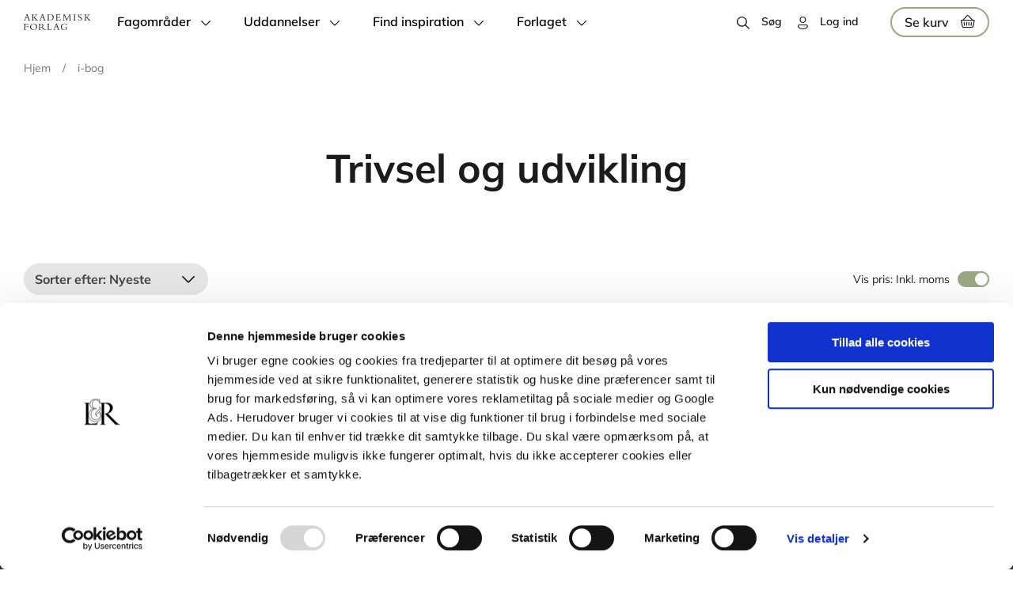

--- FILE ---
content_type: text/html; charset=UTF-8
request_url: https://www.akademisk.dk/i-bog/trivsel-og-udvikling
body_size: 10173
content:
<!DOCTYPE html>
<html lang="da" dir="ltr" prefix="og: https://ogp.me/ns#">
  <head>
    <meta charset="utf-8" />
<link rel="canonical" href="https://www.akademisk.dk/i-bog/trivsel-og-udvikling" />
<meta name="MobileOptimized" content="width" />
<meta name="HandheldFriendly" content="true" />
<meta name="viewport" content="width=device-width, initial-scale=1.0" />
<link rel="icon" href="/themes/custom/akademisk/favicon_akademisk.ico" type="image/vnd.microsoft.icon" />

    <title>Trivsel og udvikling | Akademisk Forlag</title>
        <style>[class*=icon-]:before{font-family:iconPack;font-size:1rem;font-style:normal;font-weight:400;font-variant:normal;text-transform:none;color:#000}.icon-download-line:before{content:"\e800"}.icon-icons-1:before{content:"\e801"}.icon-icons-2:before{content:"\e802"}.icon-icons-3:before{content:"\e803"}.icon-icons8-account:before{content:"\e804"}.icon-icons8-add:before{content:"\e805"}.icon-icons8-align_right:before{content:"\e806"}.icon-icons8-at_sign:before{content:"\e807"}.icon-icons8-below:before{content:"\e808"}.icon-icons8-book:before{content:"\e809"}.icon-icons8-books:before{content:"\e80a"}.icon-icons8-bursts:before{content:"\e80b"}.icon-icons8-cancel:before{content:"\e80c"}.icon-icons8-close:before{content:"\e80d"}.icon-icons8-facebook:before{content:"\e80e"}.icon-icons8-favorite:before{content:"\e80f"}.icon-icons8-full_shopping_basket:before{content:"\e810"}.icon-icons8-headphones:before{content:"\e811"}.icon-icons8-hearing:before{content:"\e812"}.icon-icons8-info:before{content:"\e813"}.icon-icons8-instagram:before{content:"\e814"}.icon-icons8-information:before{content:"\e815"}.icon-icons8-iphone:before{content:"\e816"}.icon-icons8-linkedin:before{content:"\e817"}.icon-icons8-lock:before{content:"\e818"}.icon-icons8-mail:before{content:"\e819"}.icon-icons8-menu:before{content:"\e81a"}.icon-icons8-musical_notes:before{content:"\e81b"}.icon-icons8-mute:before{content:"\e81c"}.icon-icons8-notification:before{content:"\e81d"}.icon-icons8-open_book:before{content:"\e81e"}.icon-icons8-padlock:before{content:"\e81f"}.icon-icons8-phone:before{content:"\e820"}.icon-icons8-plus_math:before{content:"\e821"}.icon-icons8-search:before{content:"\e822"}.icon-icons8-shopping_basket:before{content:"\e823"}.icon-icons8-subtract:before{content:"\e824"}.icon-icons8-tiktok:before{content:"\e825"}.icon-icons8-touchscreen:before{content:"\e826"}.icon-icons8-twitter:before{content:"\e827"}.icon-icons8-voice:before{content:"\e828"}.icon-icons8-youtube_logo:before{content:"\e829"}.icon-icons8-technical_support:before{content:"\e82a"}.icon-download-line-1:before{content:"\e82b"}.icon-icons8-tiktok-1:before{content:"\e82c"}.icon-icons8-backward:before{content:"\e82d"}.icon-icons8-forward:before{content:"\e82e"}header[id=header]>.container #block-system-branding-block a .mobile-logo{width:30px}header[id=header]>.container #block-system-branding-block a .mobile-logo img{width:auto;height:24px;max-width:unset;margin-top:3px}@keyframes rotate{0%{transform:rotate(0)}100%{transform:rotate(360deg)}}@keyframes orbit{0%{transform:translate(calc(var(--uib-size) * .5)) scale(.73684);opacity:.65}5%{transform:translate(calc(var(--uib-size) * .4)) scale(.684208);opacity:.58}10%{transform:translate(calc(var(--uib-size) * .3)) scale(.631576);opacity:.51}15%{transform:translate(calc(var(--uib-size) * .2)) scale(.578944);opacity:.44}20%{transform:translate(calc(var(--uib-size) * .1)) scale(.526312);opacity:.37}25%{transform:translate(0) scale(.47368);opacity:.3}30%{transform:translate(calc(var(--uib-size) * -.1)) scale(.526312);opacity:.37}35%{transform:translate(calc(var(--uib-size) * -.2)) scale(.578944);opacity:.44}40%{transform:translate(calc(var(--uib-size) * -.3)) scale(.631576);opacity:.51}45%{transform:translate(calc(var(--uib-size) * -.4)) scale(.684208);opacity:.58}50%{transform:translate(calc(var(--uib-size) * -.5)) scale(.73684);opacity:.65}55%{transform:translate(calc(var(--uib-size) * -.4)) scale(.789472);opacity:.72}60%{transform:translate(calc(var(--uib-size) * -.3)) scale(.842104);opacity:.79}65%{transform:translate(calc(var(--uib-size) * -.2)) scale(.894736);opacity:.86}70%{transform:translate(calc(var(--uib-size) * -.1)) scale(.947368);opacity:.93}75%{transform:translate(0) scale(1);opacity:1}80%{transform:translate(calc(var(--uib-size) * .1)) scale(.947368);opacity:.93}85%{transform:translate(calc(var(--uib-size) * .2)) scale(.894736);opacity:.86}90%{transform:translate(calc(var(--uib-size) * .3)) scale(.842104);opacity:.79}95%{transform:translate(calc(var(--uib-size) * .4)) scale(.789472);opacity:.72}100%{transform:translate(calc(var(--uib-size) * .5)) scale(.73684);opacity:.65}}*,:after,:before{box-sizing:border-box;-webkit-tap-highlight-color:transparent}@media screen and (max-width:768px){html.lock,html.lock body{overflow:hidden}}body{margin:0;padding:0;-webkit-font-smoothing:antialiased;-moz-osx-font-smoothing:grayscale;font-family:MulishRegular}body.with-vat .order-total-line__adjustment--tax span{color:#919191}body.with-vat .without-vat{display:none!important}body.without-vat .with-vat:not(.order-total-line__adjustment--tax){display:none!important}.price-wrapper>div{display:flex;flex-flow:column;align-items:flex-end}.price-wrapper>div .original-price{order:-1;color:#1b1b1b;font-size:14px;line-height:19px;margin:0 0 5px}.price-wrapper .final-price{font-family:MulishBold;margin:0 0 2px}.price-wrapper .unit-price{font-size:14px;line-height:19px}.price-wrapper .original-price{font-size:14px;line-height:19px;text-decoration:line-through;white-space:nowrap}img{max-width:100%;height:auto}ul.menu{margin:0;padding:0;list-style-type:none;display:flex}body.path-user.toolbar-fixed article.contextual-region>.form-no-label{position:relative;width:100%;max-width:1423px;margin:120px auto 0;padding:0 30px}@media screen and (min-width:976px){body.gin--vertical-toolbar.path-ordrer #block-system-main-block>.view-display{margin-top:130px}}body.gin--vertical-toolbar header#header{top:60px}@media screen and (max-width:975px){body.gin--vertical-toolbar header#header{top:86px}}body.gin--vertical-toolbar nav.breadcrumb{left:65px;width:calc(100% - 65px);top:135px}body.gin--vertical-toolbar .product-listing-component{padding-top:160px}body.gin--vertical-toolbar .results>.product-listing-component{padding-top:80px}body.gin--vertical-toolbar.path-product #main-content #product,body.gin--vertical-toolbar.path-product #main-content #series,body.gin--vertical-toolbar.path-product #main-content #system{padding:104px 0 25px}body.gin--vertical-toolbar.path-taxonomy .paragraph:first-child{padding-top:160px!important}body.gin--vertical-toolbar.path-taxonomy #block-system-main-block>div[data-type=taxonomy-content],body.gin--vertical-toolbar.path-taxonomy .view-display:not(.faq-page){padding-top:140px}body.gin--vertical-toolbar .faq-page{padding:190px 15px 20px}body.gin--vertical-toolbar.path-checkout .checkout-page{padding:120px 0 34px}body.gin--vertical-toolbar.path-checkout #block-system-main-block>form.commerce-checkout-flow{padding-top:80px}body.gin--vertical-toolbar.path-webform #block-system-main-block>form:first-child{padding-top:140px}body.gin--vertical-toolbar .search-results-page .search-header{padding:125px 0 66px}body.gin--vertical-toolbar article.author-full-page.node--type-contributor{padding-top:135px}body.gin--vertical-toolbar .view-display.author-listing{padding-top:95px}body.gin--vertical-toolbar header[id=header].search-on #block-webshop-search-block>.webshop-search-block>form,body.gin--vertical-toolbar header[id=header].search-on .webshop-search-block>form{transform:translate(-50%,calc(100% + 125px))}.node-preview-container>form.node-preview-form-select{top:0!important;background:unset!important;padding:10px 0!important}.node-preview-container>form.node-preview-form-select>.form-wrapper{display:flex;align-items:center}.node-preview-container>form.node-preview-form-select>.form-wrapper .form-item{display:flex;align-items:end;margin-left:40px}.node-preview-container>form.node-preview-form-select>.form-wrapper .form-item label{font-size:14px;white-space:nowrap;margin:0;align-self:center;margin-right:4px}ul.contextual-links li a:hover{color:#fff!important;background-color:#525252!important;opacity:1!important}#block-system-branding-block ul.contextual-links{left:calc(100% - 40px)!important;right:auto!important}#block-system-branding-block ul.contextual-links li a{max-width:unset!important}#block-system-menu-block-subfooter-menu ul.contextual-links{left:calc(100% - 38px);right:auto;top:-7px!important;border-radius:4px 4px 4px 0}body.gin--vertical-toolbar #sub-header{top:148px}@media screen and (max-width:975px){body.gin--vertical-toolbar #sub-header{top:174px}}.subfooter.section .contextual.open .trigger{border-radius:0 0 13px 13px}.subfooter.section .contextual-region .contextual ul.contextual-links{transform:translate(0,-100%);margin:-25px 6px 0 0;top:auto;right:0;border-radius:4px 4px 0 4px}#toolbar-administration .site-version{display:none}#toolbar-administration-secondary{display:flex;align-items:center}#toolbar-administration-secondary .site-version{margin:0 20px 0 0;font-weight:600;font-size:14px;line-height:19px;order:-1}body>div[data-campaign=promotion-push-y]{position:relative;z-index:5}.dialog-off-canvas-main-canvas{min-height:100vh;display:flex;flex-flow:column}.dialog-off-canvas-main-canvas>#main-content{min-height:300px}.dialog-off-canvas-main-canvas>*{width:100%}.dialog-off-canvas-main-canvas>footer{margin:auto 0 0 0}.container{position:relative;width:100%;max-width:1423px;margin:0 auto}@media screen and (min-width:991px){.container{padding:0 30px}}@media screen and (max-width:990px){.container{padding:0 20px}}@media screen and (max-width:480px){.container{padding:0 10px}}#sub-header{width:100%;display:flex;flex-flow:column;z-index:9;pointer-events:none}#sub-header .container{padding-right:60px}#sub-header>*{pointer-events:all}#sub-header .messages__wrapper{position:relative;backdrop-filter:blur(2px);font-size:16px;line-height:40px;font-family:MulishSemiBold}#sub-header .messages__wrapper>.message{display:flex;justify-content:center}#sub-header .messages__wrapper>.message .container{display:inline-block}#sub-header .messages__wrapper>.message a{font-size:16px;line-height:40px;font-family:MulishSemiBold}#sub-header .messages__wrapper>.message[aria-label=Statusmeddelelse]{background-color:rgba(45,204,255,.9)}#sub-header .messages__wrapper>.message[aria-label=Advarselsmeddelelse]{background-color:rgba(255,179,2,.9)}#sub-header .messages__wrapper>.message[aria-label=Fejlmeddelelse]{background-color:rgba(255,0,0,.9);color:#fff}#sub-header .messages__wrapper>.message[aria-label=Fejlmeddelelse] a{color:#fff;font-family:MulishSemiBold}#sub-header .messages__wrapper>.message>div[role=alert]{width:100%;margin:0 auto;display:flex}#sub-header .messages__wrapper>.message .close-message{position:absolute;right:20px;top:50%;transform:translateY(-50%);width:30px;height:30px;cursor:pointer}#sub-header .messages__wrapper>.message .close-message:after{display:block;text-align:center;content:"\e80d";font-family:iconPack;color:#000;font-size:14px;line-height:30px}#sub-header #block-local-tasks-block{display:none!important;position:relative;width:50px;height:50px;background-color:#fff;border-radius:100%;box-shadow:2px 2px 8px rgba(0,0,0,.16);border:1px solid #e6e6e6;margin:10px;cursor:pointer;margin:0 40px 0 0}#sub-header #block-local-tasks-block>div.contextual{display:none!important}#sub-header #block-local-tasks-block ul.primarytabs{visibility:hidden;opacity:0;transform:translateY(-6px);margin:0;padding:0;list-style-type:none;transition:all .4s ease;background-color:#fff;border-radius:5px;padding:10px;position:absolute;right:calc(100% + 20px);top:0;border:1px solid #e6e6e6;box-shadow:2px 2px 8px rgba(0,0,0,.16)}#sub-header #block-local-tasks-block ul.primarytabs>li{position:relative;z-index:1}#sub-header #block-local-tasks-block ul.primarytabs>li a{display:block;font-size:14px;line-height:30px;white-space:nowrap;min-width:100px;color:#1b1b1b;text-decoration:none;padding:0 10px}#sub-header #block-local-tasks-block ul.primarytabs>li:not(:last-child){border-bottom:1px solid #e6e6e6}#sub-header #block-local-tasks-block ul.primarytabs>li:hover{background-color:#e6e6e6}#sub-header #block-local-tasks-block ul.primarytabs::before{content:"";width:20px;height:20px;position:absolute;right:-11px;top:14px;border-left:1px solid #e6e6e6;border-top:1px solid #e6e6e6;background-color:#fff;transform:rotate(135deg);z-index:0}#sub-header #block-local-tasks-block.focus{border:1px solid #e6e6e6}#sub-header #block-local-tasks-block:after{content:"\e80b";position:absolute;left:0;top:0;width:100%;height:100%;display:block;text-align:center;font-family:iconPack;color:#000;font-size:16px;line-height:50px}#sub-header #block-local-tasks-block.open,#sub-header #block-local-tasks-block:hover{background-color:#f2f2f2}#sub-header #block-local-tasks-block.open ul.primarytabs{opacity:1;visibility:visible;transform:translateY(0)}.node-preview-container form.node-preview-form-select{position:absolute;left:0;top:55px;display:flex;flex-flow:column;padding:10px;background-color:rgba(255,255,255,.8);border-radius:0 0 8px}.node-preview-container form.node-preview-form-select>a{display:inline-block;color:#fff;text-decoration:none;font-family:MulishSemiBold;background-color:#98a983;border:none;cursor:pointer;text-align:center;min-width:180px;text-align:center;font-size:14px;line-height:17px;padding:6px 10px;border-radius:27px}.node-preview-container form.node-preview-form-select>a.disabled,.node-preview-container form.node-preview-form-select>a:disabled,.node-preview-container form.node-preview-form-select>a[disabled]{color:#fff!important;background-color:#777!important;pointer-events:none}.node-preview-container form.node-preview-form-select>a:hover{background-color:#adba9c}.node-preview-container form.node-preview-form-select>a:active{box-shadow:inset 0 3px 6px 0 rgba(0,0,0,.16)}@media screen and (max-width:768px){.node-preview-container form.node-preview-form-select>a{min-width:150px}}.node-preview-container form.node-preview-form-select>.form-item{margin:10px auto 0;display:flex;align-items:center;max-width:90%}.node-preview-container form.node-preview-form-select>.form-item label{font-size:12px;line-height:18px;margin:0 8px 0 0;white-space:nowrap}.node-preview-container form.node-preview-form-select>.form-item select{width:100%}#cart-flyout:not(.loaded){display:none}body.path-product header[id=header]{position:sticky}header[id=header]{position:fixed;top:0;left:0;z-index:100;width:100%;padding:0!important;background-color:unset!important}@media screen and (max-width:990px){header[id=header]{position:sticky}}header[id=header]>.background{position:absolute;left:0;top:0;height:100%;width:100%;transition:background-color .2s ease}@supports (-webkit-backdrop-filter:blur(6px)) or (backdrop-filter:blur(6px)){header[id=header]>.background{backdrop-filter:blur(6px);-webkit-backdrop-filter:blur(6px);-moz-backdrop-filter:blur(6px)}}header[id=header]>.container{display:flex;align-items:center;flex-wrap:wrap;z-index:200}header[id=header]>.container #block-system-menu-block-main ul.menu-level-0>li>.menu-dropdown{transform:translateY(calc(-100% - 55px))}@media screen and (min-width:769px){header[id=header]>.container #block-system-branding-block .mobile-logo{display:none}}@media screen and (max-width:768px){header[id=header]>.container #block-system-branding-block .mobile-logo{display:block}header[id=header]>.container #block-system-branding-block .mobile-logo+img{display:none}}header[id=header]>.container #block-system-menu-block-account,header[id=header]>.container #block-system-menu-block-right-menu{position:relative;margin:0 0 0 auto;padding-right:40px}header[id=header]>.container #block-system-menu-block-account>ul.menu>li,header[id=header]>.container #block-system-menu-block-right-menu>ul.menu>li{position:relative}header[id=header]>.container #block-system-menu-block-account>ul.menu>li>a,header[id=header]>.container #block-system-menu-block-account>ul.menu>li>span,header[id=header]>.container #block-system-menu-block-right-menu>ul.menu>li>a,header[id=header]>.container #block-system-menu-block-right-menu>ul.menu>li>span{position:relative;display:block;color:#1b1b1b;font-family:MulishSemiBold;text-decoration:none;cursor:pointer;line-height:55px}header[id=header]>.container #block-system-menu-block-account>ul.menu>li>a:before,header[id=header]>.container #block-system-menu-block-account>ul.menu>li>span:before,header[id=header]>.container #block-system-menu-block-right-menu>ul.menu>li>a:before,header[id=header]>.container #block-system-menu-block-right-menu>ul.menu>li>span:before{display:inline-block;content:"\e804";font-family:iconPack;margin-right:15px;font-size:16px;line-height:18px;vertical-align:middle}header[id=header]>.container #block-system-menu-block-account>ul.menu>li>a.search:before,header[id=header]>.container #block-system-menu-block-account>ul.menu>li>span.search:before,header[id=header]>.container #block-system-menu-block-right-menu>ul.menu>li>a.search:before,header[id=header]>.container #block-system-menu-block-right-menu>ul.menu>li>span.search:before{content:"\e822"}@media screen and (min-width:768px){header[id=header]>.container #block-system-menu-block-account>ul.menu>li>a:after,header[id=header]>.container #block-system-menu-block-account>ul.menu>li>span:after,header[id=header]>.container #block-system-menu-block-right-menu>ul.menu>li>a:after,header[id=header]>.container #block-system-menu-block-right-menu>ul.menu>li>span:after{content:"";width:0;height:2px;background-color:#adba9c;border-radius:2px;position:absolute;bottom:0;left:0;opacity:0;transition:all .3s ease}}header[id=header]>.container #block-system-menu-block-account>ul.menu>li>a.is-active:after,header[id=header]>.container #block-system-menu-block-account>ul.menu>li>a:hover:after,header[id=header]>.container #block-system-menu-block-account>ul.menu>li>span.is-active:after,header[id=header]>.container #block-system-menu-block-account>ul.menu>li>span:hover:after,header[id=header]>.container #block-system-menu-block-right-menu>ul.menu>li>a.is-active:after,header[id=header]>.container #block-system-menu-block-right-menu>ul.menu>li>a:hover:after,header[id=header]>.container #block-system-menu-block-right-menu>ul.menu>li>span.is-active:after,header[id=header]>.container #block-system-menu-block-right-menu>ul.menu>li>span:hover:after{width:100%;opacity:1}header[id=header]>.container #block-system-menu-block-account>ul.menu>li>ul.child,header[id=header]>.container #block-system-menu-block-right-menu>ul.menu>li>ul.child{opacity:0;visibility:hidden;transform:translateY(8px)}header[id=header]>.container #block-system-menu-block-account>ul.menu>li:not(:last-child),header[id=header]>.container #block-system-menu-block-right-menu>ul.menu>li:not(:last-child){margin-right:20px}@media screen and (max-width:480px){header[id=header]>.container #block-system-menu-block-account,header[id=header]>.container #block-system-menu-block-right-menu{padding-right:0}}header[id=header]>.container #block-webshop-commerce-cart-block{position:relative;z-index:3}@media screen and (min-width:769px){header[id=header]>.container #block-webshop-commerce-cart-block{padding:8px 0}}header[id=header]>.container #block-webshop-commerce-cart-block a.cart-link{display:block;position:relative;font-family:MulishSemiBold}header[id=header]>.container #block-webshop-commerce-cart-block a.cart-link .counter{position:absolute;right:16px;top:8px;transform:translateX(50%);height:14px;color:#000;background-color:#98a983;font-size:10px;line-height:14px;border-radius:7px;text-align:center;padding:0 4px;min-width:14px;transition:all .3s ease}header[id=header]>.container #block-webshop-commerce-cart-block a.cart-link .webshop-throbber{left:auto;top:7px;right:10px;width:20px;height:20px}header[id=header]>.container #block-webshop-commerce-cart-block a.cart-link.loading{pointer-events:none}header[id=header]>.container #block-webshop-commerce-cart-block a.cart-link.loading:before{content:none;display:none}header[id=header]>.container #block-webshop-commerce-cart-block a.cart-link.loading:after{opacity:0}header[id=header]>.container #block-webshop-commerce-cart-block a.cart-link.loading .counter{display:none}header[id=header]>.container #block-webshop-commerce-cart-block a.cart-link:after{display:inline-block;content:"\e823";font-family:iconPack;margin:-2px 0 0 15px;font-size:16px;line-height:18px;height:18px;width:18px;vertical-align:middle;color:#1b1b1b;transition:all .3s ease}@media screen and (min-width:768px){header[id=header]>.container #block-webshop-commerce-cart-block a.cart-link{display:flex;align-items:center;border:2px solid #98a983;padding:0 16px;border-radius:19px;color:#1b1b1b;font-size:16px;line-height:34px;font-family:MulishSemiBold;text-decoration:none}header[id=header]>.container #block-webshop-commerce-cart-block a.cart-link:hover{background-color:#98a983;border-color:#98a983}header[id=header]>.container #block-webshop-commerce-cart-block a.cart-link:active{background-color:#adba9c;color:#1b1b1b}header[id=header]>.container #block-webshop-commerce-cart-block a.cart-link:active:after{color:#1b1b1b}}@media screen and (max-width:767px){header[id=header]>.container #block-webshop-commerce-cart-block a.cart-link{position:relative;z-index:2;width:50px;height:50px;text-align:center}header[id=header]>.container #block-webshop-commerce-cart-block a.cart-link span.text{display:none}header[id=header]>.container #block-webshop-commerce-cart-block a.cart-link span.counter{top:14px}header[id=header]>.container #block-webshop-commerce-cart-block a.cart-link:after{height:50px;line-height:50px;margin:0;text-align:center}}header[id=header]>.container .webshop-search-block>form{position:absolute}@media screen and (min-width:768px){header[id=header]>.container .webshop-search-block>form{bottom:100%}}@media screen and (max-width:767px){header[id=header]>.container .webshop-search-block>form{right:100%;top:70px}}@media screen and (max-width:768px){header[id=header]>.container{padding:0}}@media screen and (max-width:1240px){header[id=header]>.container>div#block-system-branding-block{margin:0 20px}header[id=header]>.container>#block-system-menu-block-main{order:-1;position:absolute!important;left:0;top:0;width:35px;height:100%}header[id=header]>.container>#block-system-menu-block-main>div.mobile-burger{display:flex}header[id=header]>.container>#block-system-menu-block-main>ul.menu-level-0{position:fixed;right:100%;top:55px;background-color:#fff;z-index:99;width:50%;height:calc(100% - 55px);transition:transform .4s ease}}@media screen and (max-width:990px){header[id=header]>.background{background-color:#fff!important}header[id=header]>.container>div#block-system-branding-block{margin:0 20px 0 45px}header[id=header]>.container>#block-system-menu-block-account>ul.menu li>a,header[id=header]>.container>#block-system-menu-block-account>ul.menu li>span,header[id=header]>.container>#block-system-menu-block-right-menu>ul.menu li>a,header[id=header]>.container>#block-system-menu-block-right-menu>ul.menu li>span{font-size:14px;line-height:58px;width:auto;display:table}header[id=header]>.container>#block-system-menu-block-account>ul.menu li>a:before,header[id=header]>.container>#block-system-menu-block-account>ul.menu li>span:before,header[id=header]>.container>#block-system-menu-block-right-menu>ul.menu li>a:before,header[id=header]>.container>#block-system-menu-block-right-menu>ul.menu li>span:before{margin-right:6px}header[id=header]>.container>#block-system-menu-block-main>div.mobile-burger{z-index:100}header[id=header]>.container>#block-system-menu-block-main>ul.menu-level-0{width:100%;top:0;padding-top:140px!important;height:100%}header[id=header]:after{top:50px!important}}@media screen and (max-width:767px){header[id=header]>.container>#block-system-menu-block-account,header[id=header]>.container>#block-system-menu-block-right-menu{padding:0}header[id=header]>.container>#block-system-menu-block-account>ul.menu>li:last-child,header[id=header]>.container>#block-system-menu-block-right-menu>ul.menu>li:last-child{position:fixed;width:100%;right:100%;bottom:0;transition:transform .4s ease;padding:0 20px;z-index:100;background-color:#fff}header[id=header]>.container>#block-system-menu-block-account>ul.menu>li>a.search,header[id=header]>.container>#block-system-menu-block-right-menu>ul.menu>li>a.search{width:35px;text-align:center;font-size:0;color:transparent}header[id=header]>.container>#block-system-menu-block-account>ul.menu>li>a.search:before,header[id=header]>.container>#block-system-menu-block-right-menu>ul.menu>li>a.search:before{font-size:16px;color:#1b1b1b;margin:0}header[id=header]>.container>#block-system-menu-block-account>ul.menu>li>span,header[id=header]>.container>#block-system-menu-block-right-menu>ul.menu>li>span{width:35px;text-align:center;font-size:0;color:transparent}header[id=header]>.container>#block-system-menu-block-account>ul.menu>li>span:before,header[id=header]>.container>#block-system-menu-block-right-menu>ul.menu>li>span:before{font-size:16px;color:#1b1b1b;margin:0}header[id=header]>.container>#block-system-menu-block-account>ul.menu>li>span.user,header[id=header]>.container>#block-system-menu-block-right-menu>ul.menu>li>span.user{display:flex;width:auto;height:58px;align-items:center;font-size:14px;line-height:16px;color:#1b1b1b}header[id=header]>.container>#block-system-menu-block-account>ul.menu>li>span.user:before,header[id=header]>.container>#block-system-menu-block-right-menu>ul.menu>li>span.user:before{margin-right:6px}header[id=header]>.container>#block-system-menu-block-account>ul.menu>li:not(:last-child),header[id=header]>.container>#block-system-menu-block-right-menu>ul.menu>li:not(:last-child){margin:0}header[id=header].main-menu-open>.container>#block-system-menu-block-account>ul.menu>li:last-child,header[id=header].main-menu-open>.container>#block-system-menu-block-right-menu>ul.menu>li:last-child,header[id=header].main-menu-open>.container>.header-vat-changer>ul.menu>li:last-child{transform:translateX(100%)}}@media screen and (min-width:991px){body.light-menu nav.breadcrumb ul li{color:#fff!important}body.light-menu nav.breadcrumb ul li a,body.light-menu nav.breadcrumb ul li span,body.light-menu nav.breadcrumb ul li.divider{color:#fff!important}body.light-menu .dialog-off-canvas-main-canvas header[id=header]:not(.main-menu-open):not(.search-on):not(.scrolled)>.container #block-system-branding-block a img{filter:brightness(100)}body.light-menu .dialog-off-canvas-main-canvas header[id=header]:not(.main-menu-open):not(.search-on):not(.scrolled)>.container #block-system-menu-block-account ul.menu li>a,body.light-menu .dialog-off-canvas-main-canvas header[id=header]:not(.main-menu-open):not(.search-on):not(.scrolled)>.container #block-system-menu-block-account ul.menu li>span,body.light-menu .dialog-off-canvas-main-canvas header[id=header]:not(.main-menu-open):not(.search-on):not(.scrolled)>.container #block-system-menu-block-right-menu ul.menu li>a,body.light-menu .dialog-off-canvas-main-canvas header[id=header]:not(.main-menu-open):not(.search-on):not(.scrolled)>.container #block-system-menu-block-right-menu ul.menu li>span{color:#fff}body.light-menu .dialog-off-canvas-main-canvas header[id=header]:not(.main-menu-open):not(.search-on):not(.scrolled)>.container #block-system-menu-block-main ul.menu-level-0>li>a,body.light-menu .dialog-off-canvas-main-canvas header[id=header]:not(.main-menu-open):not(.search-on):not(.scrolled)>.container #block-system-menu-block-main ul.menu-level-0>li>span{color:#fff}body.light-menu .dialog-off-canvas-main-canvas header[id=header]:not(.main-menu-open):not(.search-on):not(.scrolled)>.container #block-webshop-commerce-cart-block a.cart-link{color:#fff!important;border-color:#fff!important}body.light-menu .dialog-off-canvas-main-canvas header[id=header]:not(.main-menu-open):not(.search-on):not(.scrolled)>.container #block-webshop-commerce-cart-block a.cart-link:after{color:#fff!important}body.light-menu .dialog-off-canvas-main-canvas header[id=header]:not(.main-menu-open):not(.search-on):not(.scrolled)>.container #block-system-menu-block-main .mobile-burger span,body.light-menu .dialog-off-canvas-main-canvas header[id=header]:not(.main-menu-open):not(.search-on):not(.scrolled)>.container #block-system-menu-block-main .mobile-burger:after,body.light-menu .dialog-off-canvas-main-canvas header[id=header]:not(.main-menu-open):not(.search-on):not(.scrolled)>.container #block-system-menu-block-main .mobile-burger:before{background:#fff}}</style>    <link rel="stylesheet" media="all" href="/sites/akademisk.dk/public/css/css_jiF88n6ysNumHOrD-o96PadB7xjpdtTTNc4qQSH08HM.css?delta=0&amp;language=da&amp;theme=akademisk&amp;include=eJwFwYEJwCAMBMCFpIFuFPURa0TxU6rb906bZvTKJsVGVKMfQ0hjQfJ6p9qlj-5AGJLfcWxQvpoLPPDQ0SUq8QPHhBsn" />
<link rel="stylesheet" media="all" href="/modules/contrib/select2boxes/css/select2boxes.theme.css?t8losb" />
<link rel="stylesheet" media="all" href="https://cdnjs.cloudflare.com/ajax/libs/select2/4.0.5/css/select2.min.css" />
<link rel="stylesheet" media="all" href="/sites/akademisk.dk/public/css/css_iuB-dTRDJF4F-7dNsBp4NC_nSo4GWXiDXRaNwM9Dddw.css?delta=3&amp;language=da&amp;theme=akademisk&amp;include=eJwFwYEJwCAMBMCFpIFuFPURa0TxU6rb906bZvTKJsVGVKMfQ0hjQfJ6p9qlj-5AGJLfcWxQvpoLPPDQ0SUq8QPHhBsn" />

    <script type="application/json" data-drupal-selector="drupal-settings-json">{"path":{"baseUrl":"\/","pathPrefix":"","currentPath":"taxonomy\/term\/349","currentPathIsAdmin":false,"isFront":false,"currentLanguage":"da"},"pluralDelimiter":"\u0003","suppressDeprecationErrors":true,"gtag":{"tagId":"","consentMode":false,"otherIds":[],"events":[],"additionalConfigInfo":[]},"ajaxPageState":{"libraries":"eJx1jUEKwzAMBD9kauiHjKwsihu5CpZKkt-3h1JIoJeFGQaWFprQmy9Z1Cqpx6FIYiaKEiRZPnPlGz1oP8ueHAqOe7Udnrc2CSL54YGeKznShuqzraefrytsvWMwMtOIn12HTS-Oos2jPSVf-G_noMFzqWq8vAFpvVhw","theme":"akademisk","theme_token":null},"ajaxTrustedUrl":[],"gtm":{"tagId":null,"settings":{"data_layer":"dataLayer","include_classes":false,"allowlist_classes":"","blocklist_classes":"","include_environment":false,"environment_id":"","environment_token":""},"tagIds":["GTM-MPRD46"]},"webshop":{"domain":"akademisk","default_images":{"default":"https:\/\/www.akademisk.dk\/sites\/akademisk.dk\/public\/default_images\/akademisk-kommer-snart_2.png","digital":"https:\/\/www.akademisk.dk\/sites\/akademisk.dk\/public\/default_images\/akademisk-kommer-snart.png"}},"webshop_search_index":{"catalog":{"searchkit":{"connection":{"host":"https:\/\/elsearch.akademisk.dk","auth":{"username":"alinea","password":"2eDMlt7JfdnO2nR"}},"search_settings":{"result_attributes":["product_type","variation_title","price","url","product_id","title","variation_id","product_image_alt","product_image_style_url","publish_date","product_format","authors","rendered_item"],"search_attributes":[{"field":"variation_title","weight":5},{"field":"title","weight":5},{"field":"content_title","weight":5},{"field":"field_description","weight":2},{"field":"sku","weight":1},{"field":"authors_fulltext","weight":2.5},{"field":"search_keywords","weight":2}],"facet_attributes":[],"filter_attributes":[{"attribute":"entity_type","field":"entity_type","type":"string"},{"attribute":"product_type","field":"product_type","type":"string"},{"attribute":"series_system","field":"series_system","type":"string"},{"attribute":"product_format","field":"product_format","type":"string"},{"attribute":"catalog","field":"catalog","type":"numeric"}],"sorting":{"_title_asc":{"field":"title_sort","order":"asc"},"_title_desc":{"field":"title_sort","order":"desc"},"_publish_date_asc":{"field":"publish_date","order":"asc"},"_publish_date_desc":{"field":"publish_date","order":"desc"},"_price_asc":{"field":"price","order":"asc"},"_price_desc":{"field":"price","order":"desc"}}}},"index_name":"search_egmont_akademisk","filters":"entity_type:commerce_product AND catalog:349","hits_per_page":24,"pagination_type":"load_more","enabled_sort_options":[{"label":"Titel A-\u00c5","value":"search_egmont_akademisk_title_asc"},{"label":"Titel \u00c5-A","value":"search_egmont_akademisk_title_desc"},{"label":"Nyeste","value":"search_egmont_akademisk_publish_date_desc"},{"label":"Billigste","value":"search_egmont_akademisk_price_asc"}],"default_sort":"_publish_date_desc","enabled_filters":[],"default_product_type_filter":0,"default_digital_product_filter":false,"terms":[],"components":{"sort":1,"active_filters":1,"clear_filters":1,"number_of_results":1,"number_of_items_per_page":0,"quick_search":0,"vat_changer":{"#theme":"vat_changer"}},"items_per_page_options":[{"label":"12 items","value":12},{"label":"24 items","value":24,"default":true},{"label":"48 items","value":48}],"query":"","search_result":false},"search_block_product":{"searchkit":{"connection":{"host":"https:\/\/elsearch.akademisk.dk","auth":{"username":"alinea","password":"2eDMlt7JfdnO2nR"}},"search_settings":{"highlight_attributes":["title","content_title"],"snippet_attributes":["description"],"search_attributes":[{"field":"variation_title","weight":5},{"field":"title","weight":5},{"field":"content_title","weight":5},{"field":"field_description","weight":2},{"field":"sku","weight":1},{"field":"authors_fulltext","weight":2.5},{"field":"search_keywords","weight":2}],"result_attributes":["variation_title","field_description","url","content_title","title","product_image_alt","product_image_style_url","digital_image_style_url","digital_image_alt","series_first_image_style_url","series_second_image_style_url","series_first_image_alt","series_second_image_alt","series_fallback_image_url","product_format","product_type","entity_type","content_type"],"filter_attributes":[{"attribute":"entity_type","field":"entity_type","type":"string"},{"attribute":"content_type","field":"content_type","type":"string"},{"attribute":"contributor_type","field":"contributor_type","type":"string"}]}},"index_name":"search_egmont_akademisk","hits_per_page":3,"filters":"entity_type:commerce_product"},"search_block_content":{"searchkit":{"connection":{"host":"https:\/\/elsearch.akademisk.dk","auth":{"username":"alinea","password":"2eDMlt7JfdnO2nR"}},"search_settings":{"highlight_attributes":["title","content_title"],"snippet_attributes":["description"],"search_attributes":[{"field":"variation_title","weight":5},{"field":"title","weight":5},{"field":"content_title","weight":5},{"field":"field_description","weight":2},{"field":"sku","weight":1},{"field":"authors_fulltext","weight":2.5},{"field":"search_keywords","weight":2}],"result_attributes":["variation_title","field_description","url","content_title","title","product_image_alt","product_image_style_url","digital_image_style_url","digital_image_alt","series_first_image_style_url","series_second_image_style_url","series_first_image_alt","series_second_image_alt","series_fallback_image_url","product_format","product_type","entity_type","content_type"],"filter_attributes":[{"attribute":"entity_type","field":"entity_type","type":"string"},{"attribute":"content_type","field":"content_type","type":"string"},{"attribute":"contributor_type","field":"contributor_type","type":"string"}]}},"index_name":"search_egmont_akademisk","hits_per_page":3,"filters":"entity_type:node AND ((NOT content_type:contributor) OR contributor_type:author)"}},"webshop_commerce":{"vat_changer":1},"user":{"uid":0,"permissionsHash":"08195116938dbeea628ad1e061ba930d38595a48e39e06c3aaa0694f2504bd1b"}}</script>
<script src="/sites/akademisk.dk/public/js/js__LTe-qP33gleOzTOn5nab2K4VcaHBDT6QUamdxBNH7A.js?scope=header&amp;delta=0&amp;language=da&amp;theme=akademisk&amp;include=eJx1jEEKwzAMBD9kKuiHjCwLxbVcBUsl6e_bQykkkMvCDMNix8qjeQdRK6geb-UkZqKcAwXkO2e-4QP3oxzJWZniXmxnh61V4UgbF19sPXz_XCYbgycxEM5_mddp9UWRtXm0p8CJLztnnLTkokb9A3kIU9U"></script>
<script src="/modules/contrib/google_tag/js/gtag.js?t8losb"></script>
<script src="/modules/contrib/google_tag/js/gtm.js?t8losb"></script>

  </head>
  <body class="with-vat path-taxonomy">
    <a href="#main-content" class="skip-to-content">
      Gå til hovedindhold
    </a>
    <noscript><iframe src="https://www.googletagmanager.com/ns.html?id=GTM-MPRD46"
                  height="0" width="0" style="display:none;visibility:hidden"></iframe></noscript>

      <div class="dialog-off-canvas-main-canvas" data-off-canvas-main-canvas>
    <header id="header" class="section ">
  <div class="background"></div>
  <div class="menu-overlay"></div>

  
  <div class="container">
            <div id="block-system-branding-block" class="block">
  
    
  
      <a id="site-logo" class="col" href="/" title="Hjem" rel="home">
            <img src="/themes/custom/akademisk/images/akademisk-logo.svg" alt="Hjem" />
    </a>
      <span id="site-slogan" class="col"></span>

</div>
<nav  id="block-system-menu-block-main" class="navbar navbar-expand-md navbar-light bg-light">
            
  <span  class="visually-hidden">Main navigation</span>
  
  <div class="mobile-burger">
    <span></span>
  </div>
        
  <ul class="menu menu-level-0">
                  
        <li class="menu-item menu-item--expanded" tabindex="0">
          <span>Fagområder</span>

                                
  
  <div class="menu_link_content menu-link-contentmain view-mode-default menu-dropdown menu-dropdown-0 menu-type-default">
              
  <ul class="menu menu-level-1">
      
    <li class="menu-item menu-item--expanded">
                    
  
  <div class="menu_link_content menu-link-contentmain view-mode-default menu-dropdown menu-dropdown-1 menu-type-default">
              
  <ul class="menu menu-level-2">
      
    <li class="heading menu-item">
              <span id="main-menu-196">KATEGORIER</span>
      
    </li>
      
    <li class="simple_link menu-item">
              <a href="/skole-og-laering" id="main-menu-127" data-drupal-link-system-path="taxonomy/term/94">Skole og læring</a>
      
    </li>
      
    <li class="simple_link menu-item">
              <a href="/paedagogik-0" id="main-menu-81" data-drupal-link-system-path="taxonomy/term/116">Pædagogik</a>
      
    </li>
      
    <li class="simple_link menu-item">
              <a href="/sociale-fag" id="main-menu-157" data-drupal-link-system-path="taxonomy/term/101">Socialt arbejde</a>
      
    </li>
      
    <li class="simple_link menu-item">
              <a href="/psykologi-og-personlig-udvikling" id="main-menu-125" data-drupal-link-system-path="taxonomy/term/105">Psykologi og personlig udvikling</a>
      
    </li>
      
    <li class="simple_link menu-item">
              <a href="/organisation-og-ledelse-0" id="main-menu-80" data-drupal-link-system-path="taxonomy/term/143">Organisation og ledelse</a>
      
    </li>
    </ul>



      </div>



          </li>
      
    <li class="menu-item menu-item--expanded">
                    
  
  <div class="menu_link_content menu-link-contentmain view-mode-default menu-dropdown menu-dropdown-1 menu-type-default">
              
  <ul class="menu menu-level-2">
      
    <li class="simple_link menu-item">
              <a href="/samfund" id="main-menu-84" data-drupal-link-system-path="taxonomy/term/564">Samfund og økonomi</a>
      
    </li>
      
    <li class="simple_link menu-item">
              <a href="/teknik-og-naturvidenskab" id="main-menu-82" data-drupal-link-system-path="taxonomy/term/678">Teknik og naturvidenskab</a>
      
    </li>
      
    <li class="simple_link menu-item">
              <a href="/videnskabsteori-og-metode" id="main-menu-130" data-drupal-link-system-path="taxonomy/term/176">Videnskabsteori og metode</a>
      
    </li>
      
    <li class="simple_link menu-item">
              <a href="/filosofi-og-religion" id="main-menu-149" data-drupal-link-system-path="taxonomy/term/152">Filosofi og religion</a>
      
    </li>
      
    <li class="simple_link menu-item">
              <a href="/humaniora-og-sprog" id="main-menu-152" data-drupal-link-system-path="taxonomy/term/182">Humaniora og sprog</a>
      
    </li>
      
    <li class="link_with_arrow menu-item">
              <a href="/titler" id="main-menu-85" data-drupal-link-system-path="node/165">Se alle titler</a>
      
    </li>
    </ul>



      </div>



          </li>
      
    <li class="menu-item menu-item--expanded">
                    
  
  <div class="menu_link_content menu-link-contentmain view-mode-default menu-dropdown menu-dropdown-1 menu-type-default">
              
  <ul class="menu menu-level-2">
      
    <li class="simple_link menu-item">
              <a href="/sbi-anvisning-0" id="main-menu-205" data-drupal-link-system-path="taxonomy/term/570">SBI-anvisninger</a>
      
    </li>
    </ul>



      </div>



          </li>
      
    <li class="menu-item menu-item--expanded">
                    
  
  <div class="menu_link_content menu-link-contentmain view-mode-default menu-dropdown menu-dropdown-1 menu-type-default">
              
  <ul class="menu menu-level-2">
      
    <li class="link_block menu-item">
                      <a href="/anmod-om-boger-til-gennemsyn" id="main-menu-88" data-drupal-link-system-path="node/1434">                    <div class="link-block-title">Anmod om bøger til gennemsyn</div>
              <div class="description"><p>Er du underviser og overvejer at bruge en bog i din undervisning, kan du få et digitalt eksemplar til gennemsyn.</p>
</div>

        </a>
      
    </li>
    </ul>



      </div>



          </li>
    </ul>



      </div>



                  </li>
                      
        <li class="menu-item menu-item--expanded" tabindex="0">
          <span>Uddannelser</span>

                                
  
  <div class="menu_link_content menu-link-contentmain view-mode-default menu-dropdown menu-dropdown-0 menu-type-default">
              
  <ul class="menu menu-level-1">
      
    <li class="menu-item menu-item--expanded">
                    
  
  <div class="menu_link_content menu-link-contentmain view-mode-default menu-dropdown menu-dropdown-1 menu-type-default">
              
  <ul class="menu menu-level-2">
      
    <li class="heading menu-item">
              <span id="main-menu-161">Korte videregående</span>
      
    </li>
      
    <li class="simple_link menu-item">
              <a href="/organisation-og-ledelse-0" id="main-menu-162" data-drupal-link-system-path="taxonomy/term/143">Organisation og ledelse</a>
      
    </li>
      
    <li class="simple_link menu-item">
              <a href="/sociale-fag" id="main-menu-163" data-drupal-link-system-path="taxonomy/term/101">Social- og sundhedsuddannelser</a>
      
    </li>
      
    <li class="simple_link menu-item">
              <a href="/teknik-og-naturvidenskab" id="main-menu-164" data-drupal-link-system-path="taxonomy/term/678">Teknik og naturvidenskab</a>
      
    </li>
    </ul>



      </div>



          </li>
      
    <li class="menu-item menu-item--expanded">
                    
  
  <div class="menu_link_content menu-link-contentmain view-mode-default menu-dropdown menu-dropdown-1 menu-type-default">
              
  <ul class="menu menu-level-2">
      
    <li class="heading menu-item">
              <span id="main-menu-166">Mellemlange videregående</span>
      
    </li>
      
    <li class="simple_link menu-item">
              <a href="/skole-og-laering" id="main-menu-167" data-drupal-link-system-path="taxonomy/term/94">Lærer</a>
      
    </li>
      
    <li class="simple_link menu-item">
              <a href="/paedagogik-0" id="main-menu-168" data-drupal-link-system-path="taxonomy/term/116">Pædagog</a>
      
    </li>
      
    <li class="simple_link menu-item">
              <a href="/sociale-fag" id="main-menu-169" data-drupal-link-system-path="taxonomy/term/101">Socialrådgiver</a>
      
    </li>
      
    <li class="simple_link menu-item">
              <a href="/teknik-og-naturvidenskab" id="main-menu-170" data-drupal-link-system-path="taxonomy/term/678">Teknik og naturvidenskab</a>
      
    </li>
    </ul>



      </div>



          </li>
      
    <li class="menu-item menu-item--expanded">
                    
  
  <div class="menu_link_content menu-link-contentmain view-mode-default menu-dropdown menu-dropdown-1 menu-type-default">
              
  <ul class="menu menu-level-2">
      
    <li class="heading menu-item">
              <span id="main-menu-172">Lange videregående</span>
      
    </li>
      
    <li class="simple_link menu-item">
              <a href="/organisation-og-ledelse-0" id="main-menu-173" data-drupal-link-system-path="taxonomy/term/143">Organisation og ledelse</a>
      
    </li>
      
    <li class="simple_link menu-item">
              <a href="/psykologi-og-personlig-udvikling" id="main-menu-174" data-drupal-link-system-path="taxonomy/term/105">Psykologi</a>
      
    </li>
      
    <li class="simple_link menu-item">
              <a href="/teknik-og-naturvidenskab" id="main-menu-175" data-drupal-link-system-path="taxonomy/term/678">Teknik og naturvidenskab</a>
      
    </li>
      
    <li class="simple_link menu-item">
              <a href="/videnskabsteori-og-metode" id="main-menu-176" data-drupal-link-system-path="taxonomy/term/176">Videnskabsteori og metode</a>
      
    </li>
      
    <li class="simple_link menu-item">
              <a href="/paedagogik-0" id="main-menu-177" data-drupal-link-system-path="taxonomy/term/116">Pædagogik</a>
      
    </li>
      
    <li class="simple_link menu-item">
              <a href="/filosofi-og-religion" id="main-menu-178" data-drupal-link-system-path="taxonomy/term/152">Filosofi og religion</a>
      
    </li>
    </ul>



      </div>



          </li>
      
    <li class="menu-item menu-item--expanded">
                    
  
  <div class="menu_link_content menu-link-contentmain view-mode-default menu-dropdown menu-dropdown-1 menu-type-default">
              
  <ul class="menu menu-level-2">
      
    <li class="heading menu-item">
              <span id="main-menu-180">Efter- og videreuddannelse</span>
      
    </li>
      
    <li class="simple_link menu-item">
              <a href="/organisation-og-ledelse-0" id="main-menu-181" data-drupal-link-system-path="taxonomy/term/143">Organisation og ledelse</a>
      
    </li>
      
    <li class="simple_link menu-item">
              <a href="/psykologi-og-personlig-udvikling" id="main-menu-182" data-drupal-link-system-path="taxonomy/term/105">Psykologi </a>
      
    </li>
      
    <li class="simple_link menu-item">
              <a href="/paedagogik-0" id="main-menu-184" data-drupal-link-system-path="taxonomy/term/116">Pædagogik</a>
      
    </li>
      
    <li class="simple_link menu-item">
              <a href="/teknik-og-naturvidenskab" id="main-menu-183" data-drupal-link-system-path="taxonomy/term/678">Teknik og naturvidenskab</a>
      
    </li>
    </ul>



      </div>



          </li>
    </ul>



      </div>



                  </li>
                      
        <li class="menu-item menu-item--expanded" tabindex="0">
          <span>Find inspiration</span>

                                
  
  <div class="menu_link_content menu-link-contentmain view-mode-default menu-dropdown menu-dropdown-0 menu-type-default">
              
  <ul class="menu menu-level-1">
      
    <li class="menu-item menu-item--expanded">
                    
  
  <div class="menu_link_content menu-link-contentmain view-mode-default menu-dropdown menu-dropdown-1 menu-type-default">
              
  <ul class="menu menu-level-2">
      
    <li class="link_block menu-item menu-item--expanded">
                      <a href="/artikler" id="main-menu-136" data-drupal-link-system-path="node/166">                    <div class="link-block-title">Artikler</div>
              <div class="description"><p>Artikler, podcasts og nyheder om fag- og lærebøger, faglige emner og forlaget.</p>
</div>

        </a>
      
    </li>
    </ul>



      </div>



          </li>
      
    <li class="menu-item menu-item--expanded">
                    
  
  <div class="menu_link_content menu-link-contentmain view-mode-default menu-dropdown menu-dropdown-1 menu-type-default">
              
  <ul class="menu menu-level-2">
      
    <li class="heading menu-item">
              <span id="main-menu-216">Temasider</span>
      
    </li>
      
    <li class="simple_link menu-item">
              <a href="/kierkegaard" id="main-menu-215" data-drupal-link-system-path="node/1651">Søren Kierkegaard i nutiden</a>
      
    </li>
      
    <li class="simple_link menu-item">
              <a href="/laboratoriefag" id="main-menu-219" data-drupal-link-system-path="node/1652">Laboratoriefag</a>
      
    </li>
    </ul>



      </div>



          </li>
      
    <li class="menu-item menu-item--expanded">
                    
  
  <div class="menu_link_content menu-link-contentmain view-mode-default menu-dropdown menu-dropdown-1 menu-type-default">
              
  <ul class="menu menu-level-2">
      
    <li class="link_block menu-item">
                      <a href="https://www.akademisk.dk/nyhedsmail" id="main-menu-210">                    <div class="link-block-title">Tilmeld dig vores nyhedsmail</div>
              <div class="description"><p>Vi sender dig nyhedsmails med jævne mellemrum om nye fagbøger og lærebøger, med faglig inspiration, invitationer og gode tilbud.</p>
</div>

        </a>
      
    </li>
    </ul>



      </div>



          </li>
      
    <li class="menu-item menu-item--expanded">
                    
  
  <div class="menu_link_content menu-link-contentmain view-mode-default menu-dropdown menu-dropdown-1 menu-type-default">
              
  <ul class="menu menu-level-2">
      
    <li class="link_block menu-item">
                      <a href="/anmod-om-boger-til-gennemsyn" id="main-menu-190" data-drupal-link-system-path="node/1434">                    <div class="link-block-title">Anmod om bøger til gennemsyn</div>
              <div class="description"><p>Er du underviser og overvejer at bruge en bog i din undervisning, kan du få et digitalt eksemplar til gennemsyn.</p>
</div>

        </a>
      
    </li>
    </ul>



      </div>



          </li>
    </ul>



      </div>



                  </li>
                      
        <li class="menu-item menu-item--expanded" tabindex="0">
          <span>Forlaget</span>

                                
  
  <div class="menu_link_content menu-link-contentmain view-mode-default menu-dropdown menu-dropdown-0 menu-type-default">
              
  <ul class="menu menu-level-1">
      
    <li class="menu-item menu-item--expanded">
                    
  
  <div class="menu_link_content menu-link-contentmain view-mode-default menu-dropdown menu-dropdown-1 menu-type-default">
              
  <ul class="menu menu-level-2">
      
    <li class="heading menu-item">
              <span id="main-menu-193">Om forlaget</span>
      
    </li>
      
    <li class="simple_link menu-item">
              <a href="/moed-redaktionen-paa-akademisk-forlag" id="main-menu-185" data-drupal-link-system-path="node/31">Mød redaktionen</a>
      
    </li>
      
    <li class="simple_link menu-item">
              <a href="/om-akademisk-forlag" id="main-menu-186" data-drupal-link-system-path="node/30">Om forlaget</a>
      
    </li>
    </ul>



      </div>



          </li>
      
    <li class="menu-item menu-item--expanded">
                    
  
  <div class="menu_link_content menu-link-contentmain view-mode-default menu-dropdown menu-dropdown-1 menu-type-default">
              
  <ul class="menu menu-level-2">
      
    <li class="heading menu-item">
              <span id="main-menu-194">Forfattere</span>
      
    </li>
      
    <li class="simple_link menu-item">
              <a href="/forfattere" id="main-menu-111" data-drupal-link-system-path="forfattere">Forfattere</a>
      
    </li>
      
    <li class="simple_link menu-item">
              <a href="/bliv-forfatter-hos-akademisk-forlag" id="main-menu-189" data-drupal-link-system-path="node/34">Bliv forfatter</a>
      
    </li>
    </ul>



      </div>



          </li>
      
    <li class="menu-item menu-item--expanded">
                    
  
  <div class="menu_link_content menu-link-contentmain view-mode-default menu-dropdown menu-dropdown-1 menu-type-default">
              
  <ul class="menu menu-level-2">
      
    <li class="heading menu-item">
              <span id="main-menu-195">Kundeservice</span>
      
    </li>
      
    <li class="simple_link menu-item">
              <a href="/fa-hjaelp" id="main-menu-188" data-drupal-link-system-path="node/1429">Kundeservice</a>
      
    </li>
      
    <li class="simple_link menu-item">
              <a href="/support/faq" id="main-menu-155" data-drupal-link-system-path="support/faq">FAQ</a>
      
    </li>
    </ul>



      </div>



          </li>
      
    <li class="menu-item menu-item--expanded">
                    
  
  <div class="menu_link_content menu-link-contentmain view-mode-default menu-dropdown menu-dropdown-1 menu-type-default">
              
  <ul class="menu menu-level-2">
      
    <li class="link_block menu-item">
                      <a href="/anmod-om-boger-til-gennemsyn" target="_self" id="main-menu-208" data-drupal-link-system-path="node/1434">                    <div class="link-block-title">Anmod om bøger til gennemsyn</div>
          
        </a>
      
    </li>
      
    <li class="link_block menu-item">
                      <a href="https://www.akademisk.dk/nyhedsmail" id="main-menu-211">                    <div class="link-block-title">Tilmeld dig vores nyhedsmail</div>
          
        </a>
      
    </li>
    </ul>



      </div>



          </li>
    </ul>



      </div>



                  </li>
          </ul>



  </nav>
<div id="block-system-menu-block-right-menu" class="block">
  
    
      

              <ul class="menu">
    
          <li >
        <a href="/soeg" class="search" data-drupal-link-system-path="soeg">Søg</a>
              </li>
          <li >
        <a href="/user/login?destination=/taxonomy/term/349" data-drupal-link-query="{&quot;destination&quot;:&quot;\/taxonomy\/term\/349&quot;}" data-drupal-link-system-path="user/login">Log ind</a>
              </li>
        </ul>
  


  </div>
<div id="block-webshop-commerce-cart-block" class="block">
  
    
      <div class="cart-flyout">
  <a class="cart-link" href="/cart">
    <div class="webshop-throbber"></div>
    <span class="text">Se kurv</span>
  </a>
</div>
  </div>
<div id="block-webshop-search-block" class="block">
  
    
      <div class="webshop-search-block">
  <div class="search_overlay"></div>
  <form id="webshop-search-form"  autocomplete="off">
    <div class="form-wrapper">
      <div class="form-item">
        <input type="text" placeholder="Søg på titel, forfatter, emne..." id="edit-key" class="search-input-field" autocomplete="off"/>
      </div>

      <div class="webshop_search_autocomplete_wrapper empty no-results">
        <div class="no-results-text">Der er ingen resultater</div>
        <div class="search-result-view">
                      <div class="search-block search_block_product" data-search-id="search_block_product" style="display: none">
              <p class="search-title">Resultater på bøger (<span class="stats"></span>)</p>
              <div class="searchbox ais-SearchBox" style="display: none"></div>
              <div class="hits"></div>
              <div class="stats"></div>
            </div>
                      <div class="search-block search_block_content" data-search-id="search_block_content" style="display: none">
              <p class="search-title">Resultater på andre sider (<span class="stats"></span>)</p>
              <div class="searchbox ais-SearchBox" style="display: none"></div>
              <div class="hits"></div>
              <div class="stats"></div>
            </div>
                    <a href="/soeg" class="see_all_link selectable">Se alle <span></span> resultater</a>
        </div>
      </div>

      <div class="form-actions">
        <input type="submit" id="submit" value="Search" />
      </div>

      <div class="close-search" tabindex="0"></div>
    </div>
  </form>
</div>

  </div>


      </div>

      <div id="sub-header" role="main" class="section">
        <div data-drupal-messages-fallback class="hidden"></div>


      
    </div>
  </header>

<main id="main-content" class="section">
          <nav class="breadcrumb" role="navigation" aria-labelledby="breadcrumb">
          <div class="container ">
    <ul>
              <li class="">
                      <a href="/">Hjem</a>
          
                  </li>

                  <li class="divider">/</li>
                      <li class="">
                      <a href="/i-bog">i-bog</a>
          
                  </li>

                  </ul>
  </div>

      </nav>
        <div class="content ">
        <div id="block-system-main-block" class="block">
  
    
      <div>
  
    

      <div class="product-listing-component paragraph--type--product-listing" data-product-listing-id="catalog" id="component-catalog">
            <div class="component-header">
        <h1 class="title">
          
            <div class="field-name-name field-type-string">Trivsel og udvikling</div>
      
        </h1>
      </div>
            <div class="ais-InstantSearch">
  <div class="mobile-filter-trigger">
    Sortér og filtrer
    <div class="close-mobile-filters"></div>
  </div>
  <div class="filters">
          <div class="sort-by"></div>
        
          <div class="vat-changer">
  Vis pris: Inkl. moms
</div>

      </div>

  <div class="mobile-filters-control">
    <div class="button reset disabled">Nulstil filtre</div>
    <div class="button apply">See</div>
  </div>

  <div class="active-filters">
          <div class="current-filters">
                  <div class="clear-filters"></div>
              </div>
              <div class="stats"></div>
          </div>

  <div class="listing-wrapper">
        <div class="hits"></div>
    <div class="pagination"></div>
  </div>
</div>



    </div>
  
  
</div>

  </div>


    </div>
</main>

  <footer class="section">
    <div class="container">
      <div class="column">
          <div id="block-block-content-b9f36ba6-fc58-4757-b91c-8a9430d7d3f5" class="block">
  
    
      
            <div class="field-name-body field-type-text-with-summary"><p><a href="/"><img src="/themes/custom/akademisk/images/akademisk-footer-logo.png" alt="Akademisk" width="230" height="13" loading="lazy"></a></p><p>Akademisk Forlag<br>Vognmagergade 11<br>1120 København K</p><p>CVR 76351910</p></div>
      
  </div>


      </div>
      <div class="column">
        
      </div>
      <div class="column">
          <div id="block-block-content-9ebbbf7e-575d-4a46-ae2c-c3feeb31be86" class="block">
  
      <span class="block-title">Kontakt kundeservice</span>
    
      
            <div class="field-name-body field-type-text-with-summary"><p>Mandag-fredag: kl. 10-15</p><p><a class="tel" href="tel:+4570234080">+45 70 23 40 80</a><br><a class="mail" href="mailto:info@akademisk.dk">info@akademisk.dk</a></p><p><strong>Kontakt teknisk support</strong></p><p>Mandag-fredag: kl. 8-16</p><p><a class="tel" href="tel:+4570234080">+45 70 23 40 81</a><br><a class="mail" href="mailto:info@akademisk.dk">support@akademisk.dk</a></p><p><br>&nbsp;</p></div>
      
  </div>
<div id="block-block-content-fec61bba-8b90-487e-bd42-8d10fb9a96a6" class="block">
  
      <span class="block-title">Kontakt receptionen</span>
    
      
            <div class="field-name-body field-type-text-with-summary"><p><a class="tel" href="tel:+4570240000">+45 70 24 00 00</a></p></div>
      
  </div>


      </div>
      <div class="column">
          <nav  id="block-system-menu-block-mod-os">
      
  <span>Følg os</span>
  

        

              <ul class="menu">
    
          <li >
        <a href="https://www.facebook.com/akademiskforlagegmont" target="_blank" class="facebook">Facebook</a>
              </li>
          <li >
        <a href="https://www.instagram.com/akademisk_forlag/" target="_blank" class="instagram">Instagram</a>
              </li>
          <li >
        <a href="https://www.linkedin.com/company/akademisk-forlag" target="_blank" class="linkedin">Linkedin</a>
              </li>
        </ul>
  


  </nav>
<div id="block-block-content-057ab477-39cf-478d-ae25-f75c11f7193b" class="block">
  
    
      
            <div class="field-name-body field-type-text-with-summary"><p>Akademisk Forlag er en del af Egmont, der er Nordens største mediekoncern. Egmont bring stories to life gennem TV, film, games, bøger og magasiner og støtter børn og unge i svære livsvilkår i at skabe et godt liv.</p><p>Vi hører også under et af Danmarks største og førende læringshuse, <a href="https://lruddannelse.dk/" target="_blank">Lindhardt og Ringhof Uddannelse</a>, sammen med <a href="https://www.alinea.dk/" target="_blank">Alinea</a>, <a href="https://praxis.dk/" target="_blank">Praxis</a>, <a href="https://gotutor.dk/" target="_blank">GoTutor</a>, <a href="https://ordblindetraening.dk/" target="_blank">Ordblindetræning</a> og <a href="https://www.forstå.dk/" target="_blank">Forstå.dk</a>. &nbsp;<img src="/themes/custom/webshop/images/egmont_footer.svg" alt="egmont-logo" width="146" height="37" loading="lazy"></p></div>
      
  </div>


      </div>
      <a href="#" id="back-top" class="icon-icons8-forward">back to top</a>
    </div>
  </footer>

  <div class="subfooter section" role="contentinfo">
    <div class="container">
        <nav  id="block-system-menu-block-subfooter-menu">
            
  <span class="visually-hidden">Subfooter menu</span>
  

        

              <ul class="menu">
    
          <li >
        <a href="/handelsbetingelser-akademisk-forlag" data-drupal-link-system-path="node/39">Handelsbetingelser</a>
              </li>
          <li >
        <a href="/cookies-og-indhold" data-drupal-link-system-path="node/1427">Cookiepolitik</a>
              </li>
          <li >
        <a href="/support/privatlivspolitik" data-drupal-link-system-path="node/1426">Persondatapolitik</a>
              </li>
        </ul>
  


  </nav>
<nav  id="block-system-menu-block-subfooter-payment-options">
            
  <span class="visually-hidden">Subfooter payment options</span>
  

        

              <ul class="menu">
    
          <li >
        <span class="mobilepay">MobilePay</span>
              </li>
          <li >
        <span class="visa">VISA</span>
              </li>
          <li >
        <span class="mastercard">Mastercard</span>
              </li>
          <li >
        <span class="jcb">JCB</span>
              </li>
          <li >
        <span class="visa-electron">Visa Electron</span>
              </li>
          <li >
        <span class="maestro">Maestro</span>
              </li>
        </ul>
  


  </nav>


    </div>
  </div>

  </div>

    <div id="cart-flyout" class="cart-flyout-wrapper">
</div>
    <script src="/sites/akademisk.dk/public/js/js_zvtyB9qZMa1N-0Fq6hRxB9TRDdgv4T7bfoCjvSOu5sI.js?scope=footer&amp;delta=0&amp;language=da&amp;theme=akademisk&amp;include=eJx1jEEKwzAMBD9kKuiHjCwLxbVcBUsl6e_bQykkkMvCDMNix8qjeQdRK6geb-UkZqKcAwXkO2e-4QP3oxzJWZniXmxnh61V4UgbF19sPXz_XCYbgycxEM5_mddp9UWRtXm0p8CJLztnnLTkokb9A3kIU9U"></script>
<script src="https://cdnjs.cloudflare.com/ajax/libs/select2/4.0.5/js/select2.full.min.js"></script>
<script src="/modules/contrib/select2boxes/js/select2boxes.js?v=4.0.5"></script>
<script src="/sites/akademisk.dk/public/js/js_kt_RGyEb2GHz8OPIqxYac8RDTHmcm0cFNuf7PDx9oVA.js?scope=footer&amp;delta=3&amp;language=da&amp;theme=akademisk&amp;include=eJx1jEEKwzAMBD9kKuiHjCwLxbVcBUsl6e_bQykkkMvCDMNix8qjeQdRK6geb-UkZqKcAwXkO2e-4QP3oxzJWZniXmxnh61V4UgbF19sPXz_XCYbgycxEM5_mddp9UWRtXm0p8CJLztnnLTkokb9A3kIU9U"></script>
<script src="https://cdn.jsdelivr.net/npm/@searchkit/instantsearch-client@latest"></script>
<script src="https://cdn.jsdelivr.net/npm/instantsearch.js@4"></script>
<script src="/sites/akademisk.dk/public/js/js_ZnNvcOrdpYDFQ324Ruf1JScqtSILzHCryaTmnQ1S8bM.js?scope=footer&amp;delta=6&amp;language=da&amp;theme=akademisk&amp;include=eJx1jEEKwzAMBD9kKuiHjCwLxbVcBUsl6e_bQykkkMvCDMNix8qjeQdRK6geb-UkZqKcAwXkO2e-4QP3oxzJWZniXmxnh61V4UgbF19sPXz_XCYbgycxEM5_mddp9UWRtXm0p8CJLztnnLTkokb9A3kIU9U"></script>

  </body>
</html>


--- FILE ---
content_type: text/html; charset=utf-8
request_url: https://chat.applai.io/embed?alignment=bottom
body_size: 261
content:
<!DOCTYPE html>
<html lang="en" class="h-full bg-white">
  <head>
    <meta charset="UTF-8" />
    <link rel="icon" type="image/svg+xml" href="/favicon.svg" />
    <meta
      name="viewport"
      content="width=device-width, initial-scale=1.0, maximum-scale=1, viewport-fit=cover"
    />
    <link rel="stylesheet" href="https://rsms.me/inter/inter.css" />
    <style>
      /* body {
        transition: padding-bottom 0.18s cubic-bezier(0.17, 0.54, 0.42, 0.79);
      } */
    </style>
    <script>
      // if location.search has type=search then set html background to transparent
      if (location.search.includes("type=search")) {
        document.documentElement.style.background = "transparent";
      }
    </script>

    <script>
      if (!Promise.withResolvers) {
        Promise.withResolvers = function () {
          let resolve, reject;
          const promise = new Promise((res, rej) => {
            resolve = res;
            reject = rej;
          });
          return { promise, resolve, reject };
        };
      }

      if (!Array.prototype.toSorted) {
        Array.prototype.toSorted = function (compareFn) {
          return this.slice().sort(compareFn);
        };
      }
    </script>

    <title>Promte</title>
    <script type="module" crossorigin src="/assets/index-ec09d72c.js"></script>
    <link rel="stylesheet" href="/assets/index-e4abf250.css">
  </head>
  <body tabindex="-1" class="relative flex h-full flex-col">
    <div id="root" class="relative flex-grow overflow-auto"></div>
    
  </body>
</html>


--- FILE ---
content_type: text/javascript; charset=utf-8
request_url: https://chat.applai.io/assets/Sidebar-34015bd8.js
body_size: 35571
content:
import{r as m,_ as oe,R as b,J as ci,u as be,t as W,c as di,n as Se,K as dt,a9 as ui,L as ut,o as sn,y as X,j as h,S as hi,d as Ue,l as ht,b as fi,P as k,Q as ft,aa as ce}from"./index-ec09d72c.js";import{u as ie,_ as pt,aJ as mt,aH as bt,O as on,m as rn,q as an,n as pi,J as we,L as ye,r as gt,aM as mi,K as bi,D as gi,c as vi,aN as Be,aO as vt,d as wi,e as Me,w as yi,g as xi,N as ki,aG as $i,aK as de,E as Ei}from"./canCreateMeetingNotesRKSK-ee36afe8.js";import{w as ln,l as Ci,n as A,r as Si,p as Ii,o as cn,q as Li,s as F,H as G,t as _,v as P,x as I,y as re,z as Ti,A as O,C as Ve,D as wt,m as J,G as _i,J as C,K as yt,L as Ri,N as Oi,O as dn,P as ji,Q as Ai,T as Di,U as Pi,j as Bi,g as xt,e as Mi,R as Vi}from"./EmbedMessenger-542ad4f0.js";import{B as U}from"./button-0104326f.js";import{c as T,a as kt,G as un}from"./index-19087a49.js";import{B as Hi}from"./react-toastify.esm-266ccbc4.js";import{u as Wi}from"./useDarkMode-734b2ab1.js";function zi({title:t,titleId:e,...n},i){return m.createElement("svg",Object.assign({xmlns:"http://www.w3.org/2000/svg",viewBox:"0 0 24 24",fill:"currentColor","aria-hidden":"true","data-slot":"icon",ref:i,"aria-labelledby":e},n),t?m.createElement("title",{id:e},t):null,m.createElement("path",{fillRule:"evenodd",d:"M2.25 12c0-5.385 4.365-9.75 9.75-9.75s9.75 4.365 9.75 9.75-4.365 9.75-9.75 9.75S2.25 17.385 2.25 12Zm11.378-3.917c-.89-.777-2.366-.777-3.255 0a.75.75 0 0 1-.988-1.129c1.454-1.272 3.776-1.272 5.23 0 1.513 1.324 1.513 3.518 0 4.842a3.75 3.75 0 0 1-.837.552c-.676.328-1.028.774-1.028 1.152v.75a.75.75 0 0 1-1.5 0v-.75c0-1.279 1.06-2.107 1.875-2.502.182-.088.351-.199.503-.331.83-.727.83-1.857 0-2.584ZM12 18a.75.75 0 1 0 0-1.5.75.75 0 0 0 0 1.5Z",clipRule:"evenodd"}))}const Ni=m.forwardRef(zi),Fi=Ni;function Gi({title:t,titleId:e,...n},i){return m.createElement("svg",Object.assign({xmlns:"http://www.w3.org/2000/svg",fill:"none",viewBox:"0 0 24 24",strokeWidth:1.5,stroke:"currentColor","aria-hidden":"true","data-slot":"icon",ref:i,"aria-labelledby":e},n),t?m.createElement("title",{id:e},t):null,m.createElement("path",{strokeLinecap:"round",strokeLinejoin:"round",d:"M3.75 6.75h16.5M3.75 12h16.5m-16.5 5.25H12"}))}const qi=m.forwardRef(Gi),Ui=qi;function Ki({title:t,titleId:e,...n},i){return m.createElement("svg",Object.assign({xmlns:"http://www.w3.org/2000/svg",fill:"none",viewBox:"0 0 24 24",strokeWidth:1.5,stroke:"currentColor","aria-hidden":"true","data-slot":"icon",ref:i,"aria-labelledby":e},n),t?m.createElement("title",{id:e},t):null,m.createElement("path",{strokeLinecap:"round",strokeLinejoin:"round",d:"M2.25 13.5h3.86a2.25 2.25 0 0 1 2.012 1.244l.256.512a2.25 2.25 0 0 0 2.013 1.244h3.218a2.25 2.25 0 0 0 2.013-1.244l.256-.512a2.25 2.25 0 0 1 2.013-1.244h3.859m-19.5.338V18a2.25 2.25 0 0 0 2.25 2.25h15A2.25 2.25 0 0 0 21.75 18v-4.162c0-.224-.034-.447-.1-.661L19.24 5.338a2.25 2.25 0 0 0-2.15-1.588H6.911a2.25 2.25 0 0 0-2.15 1.588L2.35 13.177a2.25 2.25 0 0 0-.1.661Z"}))}const Xi=m.forwardRef(Ki),Yi=Xi;function Qi({title:t,titleId:e,...n},i){return m.createElement("svg",Object.assign({xmlns:"http://www.w3.org/2000/svg",fill:"none",viewBox:"0 0 24 24",strokeWidth:1.5,stroke:"currentColor","aria-hidden":"true","data-slot":"icon",ref:i,"aria-labelledby":e},n),t?m.createElement("title",{id:e},t):null,m.createElement("path",{strokeLinecap:"round",strokeLinejoin:"round",d:"M12 18.75a6 6 0 0 0 6-6v-1.5m-6 7.5a6 6 0 0 1-6-6v-1.5m6 7.5v3.75m-3.75 0h7.5M12 15.75a3 3 0 0 1-3-3V4.5a3 3 0 1 1 6 0v8.25a3 3 0 0 1-3 3Z"}))}const Zi=m.forwardRef(Qi),hn=Zi;function Ji({title:t,titleId:e,...n},i){return m.createElement("svg",Object.assign({xmlns:"http://www.w3.org/2000/svg",fill:"none",viewBox:"0 0 24 24",strokeWidth:1.5,stroke:"currentColor","aria-hidden":"true","data-slot":"icon",ref:i,"aria-labelledby":e},n),t?m.createElement("title",{id:e},t):null,m.createElement("path",{strokeLinecap:"round",strokeLinejoin:"round",d:"m14.74 9-.346 9m-4.788 0L9.26 9m9.968-3.21c.342.052.682.107 1.022.166m-1.022-.165L18.16 19.673a2.25 2.25 0 0 1-2.244 2.077H8.084a2.25 2.25 0 0 1-2.244-2.077L4.772 5.79m14.456 0a48.108 48.108 0 0 0-3.478-.397m-12 .562c.34-.059.68-.114 1.022-.165m0 0a48.11 48.11 0 0 1 3.478-.397m7.5 0v-.916c0-1.18-.91-2.164-2.09-2.201a51.964 51.964 0 0 0-3.32 0c-1.18.037-2.09 1.022-2.09 2.201v.916m7.5 0a48.667 48.667 0 0 0-7.5 0"}))}const es=m.forwardRef(Ji),$t=es,ts="ionViewWillEnter",ns="ionViewDidEnter",fn="ionViewWillLeave",pn="ionViewDidLeave",He="ionViewWillUnload",ue=t=>{t.tabIndex=-1,t.focus()},xe=t=>t.offsetParent!==null,is=()=>({saveViewFocus:n=>{if(A.get("focusManagerPriority",!1)){const s=document.activeElement;s!==null&&n?.contains(s)&&s.setAttribute(Et,"true")}},setViewFocus:n=>{const i=A.get("focusManagerPriority",!1);if(Array.isArray(i)&&!n.contains(document.activeElement)){const s=n.querySelector(`[${Et}]`);if(s&&xe(s)){ue(s);return}for(const o of i)switch(o){case"content":const r=n.querySelector('main, [role="main"]');if(r&&xe(r)){ue(r);return}break;case"heading":const a=n.querySelector('h1, [role="heading"][aria-level="1"]');if(a&&xe(a)){ue(a);return}break;case"banner":const l=n.querySelector('header, [role="banner"]');if(l&&xe(l)){ue(l);return}break;default:Ii(`Unrecognized focus manager priority value ${o}`);break}ue(n)}}}),Et="ion-last-focus",ss=()=>oe(()=>import("./ios.transition-fe5223f9.js"),["assets/ios.transition-fe5223f9.js","assets/EmbedMessenger-542ad4f0.js","assets/index-ec09d72c.js","assets/index-e4abf250.css","assets/index-19087a49.js","assets/render-50f7d365.js","assets/canCreateMeetingNotesRKSK-ee36afe8.js","assets/button-0104326f.js","assets/index.esm-8ba216d9.js","assets/index-5d0cf067.js","assets/EmbedMessenger-ec7025b3.css","assets/react-toastify.esm-266ccbc4.js","assets/useDarkMode-734b2ab1.js"]),os=()=>oe(()=>import("./md.transition-7cbc33b8.js"),["assets/md.transition-7cbc33b8.js","assets/EmbedMessenger-542ad4f0.js","assets/index-ec09d72c.js","assets/index-e4abf250.css","assets/index-19087a49.js","assets/render-50f7d365.js","assets/canCreateMeetingNotesRKSK-ee36afe8.js","assets/button-0104326f.js","assets/index.esm-8ba216d9.js","assets/index-5d0cf067.js","assets/EmbedMessenger-ec7025b3.css","assets/react-toastify.esm-266ccbc4.js","assets/useDarkMode-734b2ab1.js"]),mn=is(),bn=t=>new Promise((e,n)=>{ln(()=>{rs(t),as(t).then(i=>{i.animation&&i.animation.destroy(),Ct(t),e(i)},i=>{Ct(t),n(i)})})}),rs=t=>{const e=t.enteringEl,n=t.leavingEl;mn.saveViewFocus(n),fs(e,n,t.direction),t.showGoBack?e.classList.add("can-go-back"):e.classList.remove("can-go-back"),Xe(e,!1),e.style.setProperty("pointer-events","none"),n&&(Xe(n,!1),n.style.setProperty("pointer-events","none"))},as=async t=>{const e=await ls(t);return e&&Ci.isBrowser?cs(e,t):ds(t)},Ct=t=>{const e=t.enteringEl,n=t.leavingEl;e.classList.remove("ion-page-invisible"),e.style.removeProperty("pointer-events"),n!==void 0&&(n.classList.remove("ion-page-invisible"),n.style.removeProperty("pointer-events")),mn.setViewFocus(e)},ls=async t=>!t.leavingEl||!t.animated||t.duration===0?void 0:t.animationBuilder?t.animationBuilder:t.mode==="ios"?(await ss()).iosTransitionAnimation:(await os()).mdTransitionAnimation,cs=async(t,e)=>{await gn(e,!0);const n=t(e.baseEl,e);vn(e.enteringEl,e.leavingEl);const i=await hs(n,e);return e.progressCallback&&e.progressCallback(void 0),i&&wn(e.enteringEl,e.leavingEl),{hasCompleted:i,animation:n}},ds=async t=>{const e=t.enteringEl,n=t.leavingEl,i=A.get("focusManagerPriority",!1);return await gn(t,i),vn(e,n),wn(e,n),{hasCompleted:!0}},gn=async(t,e)=>{(t.deepWait!==void 0?t.deepWait:e)&&await Promise.all([Ke(t.enteringEl),Ke(t.leavingEl)]),await us(t.viewIsReady,t.enteringEl)},us=async(t,e)=>{t&&await t(e)},hs=(t,e)=>{const n=e.progressCallback,i=new Promise(s=>{t.onFinish(o=>s(o===1))});return n?(t.progressStart(!0),n(t)):t.play(),i},vn=(t,e)=>{V(e,fn),V(t,ts)},wn=(t,e)=>{V(t,ns),V(e,pn)},V=(t,e)=>{if(t){const n=new CustomEvent(e,{bubbles:!1,cancelable:!1});t.dispatchEvent(n)}},Ke=async t=>{const e=t;if(e){if(e.componentOnReady!=null){if(await e.componentOnReady()!=null)return}else if(e.__registerHost!=null){await new Promise(i=>Si(i));return}await Promise.all(Array.from(e.children).map(Ke))}},Xe=(t,e)=>{e?(t.setAttribute("aria-hidden","true"),t.classList.add("ion-page-hidden")):(t.hidden=!1,t.removeAttribute("aria-hidden"),t.classList.remove("ion-page-hidden"))},fs=(t,e,n)=>{t!==void 0&&(t.style.zIndex=n==="back"?"99":"101"),e!==void 0&&(e.style.zIndex="100")},Wa=t=>{if(t.classList.contains("ion-page"))return t;const e=t.querySelector(":scope > .ion-page, :scope > ion-nav, :scope > ion-tabs");return e||t};/*!
 * (C) Ionic http://ionicframework.com - MIT License
 */const fe=(t,e,n,i,s)=>ms(t[1],e[1],n[1],i[1],s).map(o=>ps(t[0],e[0],n[0],i[0],o)),ps=(t,e,n,i,s)=>{const o=3*e*Math.pow(s-1,2),r=-3*n*s+3*n+i*s,a=t*Math.pow(s-1,3);return s*(o+s*r)-a},ms=(t,e,n,i,s)=>(t-=s,e-=s,n-=s,i-=s,gs(i-3*n+3*e-t,3*n-6*e+3*t,3*e-3*t,t).filter(r=>r>=0&&r<=1)),bs=(t,e,n)=>{const i=e*e-4*t*n;return i<0?[]:[(-e+Math.sqrt(i))/(2*t),(-e-Math.sqrt(i))/(2*t)]},gs=(t,e,n,i)=>{if(t===0)return bs(e,n,i);e/=t,n/=t,i/=t;const s=(3*n-e*e)/3,o=(2*e*e*e-9*e*n+27*i)/27;if(s===0)return[Math.pow(-o,1/3)];if(o===0)return[Math.sqrt(-s),-Math.sqrt(-s)];const r=Math.pow(o/2,2)+Math.pow(s/3,3);if(r===0)return[Math.pow(o/2,1/2)-e/3];if(r>0)return[Math.pow(-(o/2)+Math.sqrt(r),1/3)-Math.pow(o/2+Math.sqrt(r),1/3)-e/3];const a=Math.sqrt(Math.pow(-(s/3),3)),l=Math.acos(-(o/(2*Math.sqrt(Math.pow(-(s/3),3))))),c=2*Math.pow(a,1/3);return[c*Math.cos(l/3)-e/3,c*Math.cos((l+2*Math.PI)/3)-e/3,c*Math.cos((l+4*Math.PI)/3)-e/3]};/*!
 * (C) Ionic http://ionicframework.com - MIT License
 */class vs{constructor(){this.gestureId=0,this.requestedStart=new Map,this.disabledGestures=new Map,this.disabledScroll=new Set}createGesture(e){var n;return new ws(this,this.newID(),e.name,(n=e.priority)!==null&&n!==void 0?n:0,!!e.disableScroll)}createBlocker(e={}){return new ys(this,this.newID(),e.disable,!!e.disableScroll)}start(e,n,i){return this.canStart(e)?(this.requestedStart.set(n,i),!0):(this.requestedStart.delete(n),!1)}capture(e,n,i){if(!this.start(e,n,i))return!1;const s=this.requestedStart;let o=-1e4;if(s.forEach(r=>{o=Math.max(o,r)}),o===i){this.capturedId=n,s.clear();const r=new CustomEvent("ionGestureCaptured",{detail:{gestureName:e}});return document.dispatchEvent(r),!0}return s.delete(n),!1}release(e){this.requestedStart.delete(e),this.capturedId===e&&(this.capturedId=void 0)}disableGesture(e,n){let i=this.disabledGestures.get(e);i===void 0&&(i=new Set,this.disabledGestures.set(e,i)),i.add(n)}enableGesture(e,n){const i=this.disabledGestures.get(e);i!==void 0&&i.delete(n)}disableScroll(e){this.disabledScroll.add(e),this.disabledScroll.size===1&&document.body.classList.add(St)}enableScroll(e){this.disabledScroll.delete(e),this.disabledScroll.size===0&&document.body.classList.remove(St)}canStart(e){return!(this.capturedId!==void 0||this.isDisabled(e))}isCaptured(){return this.capturedId!==void 0}isScrollDisabled(){return this.disabledScroll.size>0}isDisabled(e){const n=this.disabledGestures.get(e);return!!(n&&n.size>0)}newID(){return this.gestureId++,this.gestureId}}class ws{constructor(e,n,i,s,o){this.id=n,this.name=i,this.disableScroll=o,this.priority=s*1e6+n,this.ctrl=e}canStart(){return this.ctrl?this.ctrl.canStart(this.name):!1}start(){return this.ctrl?this.ctrl.start(this.name,this.id,this.priority):!1}capture(){if(!this.ctrl)return!1;const e=this.ctrl.capture(this.name,this.id,this.priority);return e&&this.disableScroll&&this.ctrl.disableScroll(this.id),e}release(){this.ctrl&&(this.ctrl.release(this.id),this.disableScroll&&this.ctrl.enableScroll(this.id))}destroy(){this.release(),this.ctrl=void 0}}class ys{constructor(e,n,i,s){this.id=n,this.disable=i,this.disableScroll=s,this.ctrl=e}block(){if(this.ctrl){if(this.disable)for(const e of this.disable)this.ctrl.disableGesture(e,this.id);this.disableScroll&&this.ctrl.disableScroll(this.id)}}unblock(){if(this.ctrl){if(this.disable)for(const e of this.disable)this.ctrl.enableGesture(e,this.id);this.disableScroll&&this.ctrl.enableScroll(this.id)}}destroy(){this.unblock(),this.ctrl=void 0}}const St="backdrop-no-scroll",xs=new vs;/*!
 * (C) Ionic http://ionicframework.com - MIT License
 */const ks=(t,e)=>e.closest(t)!==null,$s=(t,e)=>typeof t=="string"&&t.length>0?Object.assign({"ion-color":!0,[`ion-color-${t}`]:!0},e):e;/*!
 * (C) Ionic http://ionicframework.com - MIT License
 */const yn=async(t,e,n,i,s,o)=>{var r;if(t)return t.attachViewToDom(e,n,s,i);if(!o&&typeof n!="string"&&!(n instanceof HTMLElement))throw new Error("framework delegate is missing");const a=typeof n=="string"?(r=e.ownerDocument)===null||r===void 0?void 0:r.createElement(n):n;return i&&i.forEach(l=>a.classList.add(l)),s&&Object.assign(a,s),e.appendChild(a),await new Promise(l=>cn(a,l)),a},Es=(t,e)=>{if(e){if(t){const n=e.parentElement;return t.removeViewFromDom(n,e)}e.remove()}return Promise.resolve()};/*!
 * (C) Ionic http://ionicframework.com - MIT License
 */const it='[tabindex]:not([tabindex^="-"]):not([hidden]):not([disabled]), input:not([type=hidden]):not([tabindex^="-"]):not([hidden]):not([disabled]), textarea:not([tabindex^="-"]):not([hidden]):not([disabled]), button:not([tabindex^="-"]):not([hidden]):not([disabled]), select:not([tabindex^="-"]):not([hidden]):not([disabled]), ion-checkbox:not([tabindex^="-"]):not([hidden]):not([disabled]), ion-radio:not([tabindex^="-"]):not([hidden]):not([disabled]), .ion-focusable:not([tabindex^="-"]):not([hidden]):not([disabled]), .ion-focusable[disabled="false"]:not([tabindex^="-"]):not([hidden])',Cs=(t,e)=>{const n=t.querySelector(it);xn(n,e??t)},Ss=(t,e)=>{const n=Array.from(t.querySelectorAll(it)),i=n.length>0?n[n.length-1]:null;xn(i,e??t)},xn=(t,e)=>{let n=t;const i=t?.shadowRoot;if(i&&(n=i.querySelector(it)||t),n){const s=n.closest("ion-radio-group");s?s.setFocus():Li(n)}else e.focus()},Is=t=>t.classList.contains("overlay-hidden"),Ls=(t,e)=>(e===void 0&&(e="ion-alert,ion-action-sheet,ion-loading,ion-modal,ion-picker-legacy,ion-popover,ion-toast"),Array.from(t.querySelectorAll(e)).filter(n=>n.overlayIndex>0)),Ts=(t,e)=>Ls(t,e).filter(n=>!Is(n)),_s=(t,e,n)=>{const i=Ts(t,e);return n===void 0?i[i.length-1]:i.find(s=>s.id===n)},It="backdrop",We="gesture";function H(t,e){var n={};for(var i in t)Object.prototype.hasOwnProperty.call(t,i)&&e.indexOf(i)<0&&(n[i]=t[i]);if(t!=null&&typeof Object.getOwnPropertySymbols=="function")for(var s=0,i=Object.getOwnPropertySymbols(t);s<i.length;s++)e.indexOf(i[s])<0&&Object.prototype.propertyIsEnumerable.call(t,i[s])&&(n[i[s]]=t[i[s]]);return n}/*!
 * (C) Ionic http://ionicframework.com - MIT License
 */const Rs=":host{left:0;right:0;top:0;bottom:0;display:block;position:absolute;-webkit-transform:translateZ(0);transform:translateZ(0);contain:strict;cursor:pointer;opacity:0.01;-ms-touch-action:none;touch-action:none;z-index:2}:host(.backdrop-hide){background:transparent}:host(.backdrop-no-tappable){cursor:auto}:host{background-color:var(--ion-backdrop-color, #000)}",Os=Rs,js=":host{left:0;right:0;top:0;bottom:0;display:block;position:absolute;-webkit-transform:translateZ(0);transform:translateZ(0);contain:strict;cursor:pointer;opacity:0.01;-ms-touch-action:none;touch-action:none;z-index:2}:host(.backdrop-hide){background:transparent}:host(.backdrop-no-tappable){cursor:auto}:host{background-color:var(--ion-backdrop-color, #000)}",As=js,Ds=F(class extends G{constructor(){super(),this.__registerHost(),this.__attachShadow(),this.ionBackdropTap=_(this,"ionBackdropTap",7),this.visible=!0,this.tappable=!0,this.stopPropagation=!0}onMouseDown(e){this.emitTap(e)}emitTap(e){this.stopPropagation&&(e.preventDefault(),e.stopPropagation()),this.tappable&&this.ionBackdropTap.emit()}render(){const e=P(this);return I(re,{key:"7abaf2c310aa399607451b14063265e8a5846938","aria-hidden":"true",class:{[e]:!0,"backdrop-hide":!this.visible,"backdrop-no-tappable":!this.tappable}})}static get style(){return{ios:Os,md:As}}},[33,"ion-backdrop",{visible:[4],tappable:[4],stopPropagation:[4,"stop-propagation"]},[[2,"click","onMouseDown"]]]);function Ps(){if(typeof customElements>"u")return;["ion-backdrop"].forEach(e=>{switch(e){case"ion-backdrop":customElements.get(e)||customElements.define(e,Ds);break}})}/*!
 * (C) Ionic http://ionicframework.com - MIT License
 */const Bs=":host{left:0;right:0;top:0;bottom:0;position:absolute;contain:strict;pointer-events:none}:host(.unbounded){contain:layout size style}.ripple-effect{border-radius:50%;position:absolute;background-color:currentColor;color:inherit;contain:strict;opacity:0;-webkit-animation:225ms rippleAnimation forwards, 75ms fadeInAnimation forwards;animation:225ms rippleAnimation forwards, 75ms fadeInAnimation forwards;will-change:transform, opacity;pointer-events:none}.fade-out{-webkit-transform:translate(var(--translate-end)) scale(var(--final-scale, 1));transform:translate(var(--translate-end)) scale(var(--final-scale, 1));-webkit-animation:150ms fadeOutAnimation forwards;animation:150ms fadeOutAnimation forwards}@-webkit-keyframes rippleAnimation{from{-webkit-animation-timing-function:cubic-bezier(0.4, 0, 0.2, 1);animation-timing-function:cubic-bezier(0.4, 0, 0.2, 1);-webkit-transform:scale(1);transform:scale(1)}to{-webkit-transform:translate(var(--translate-end)) scale(var(--final-scale, 1));transform:translate(var(--translate-end)) scale(var(--final-scale, 1))}}@keyframes rippleAnimation{from{-webkit-animation-timing-function:cubic-bezier(0.4, 0, 0.2, 1);animation-timing-function:cubic-bezier(0.4, 0, 0.2, 1);-webkit-transform:scale(1);transform:scale(1)}to{-webkit-transform:translate(var(--translate-end)) scale(var(--final-scale, 1));transform:translate(var(--translate-end)) scale(var(--final-scale, 1))}}@-webkit-keyframes fadeInAnimation{from{-webkit-animation-timing-function:linear;animation-timing-function:linear;opacity:0}to{opacity:0.16}}@keyframes fadeInAnimation{from{-webkit-animation-timing-function:linear;animation-timing-function:linear;opacity:0}to{opacity:0.16}}@-webkit-keyframes fadeOutAnimation{from{-webkit-animation-timing-function:linear;animation-timing-function:linear;opacity:0.16}to{opacity:0}}@keyframes fadeOutAnimation{from{-webkit-animation-timing-function:linear;animation-timing-function:linear;opacity:0.16}to{opacity:0}}",Ms=Bs,Vs=F(class extends G{constructor(){super(),this.__registerHost(),this.__attachShadow(),this.type="bounded"}async addRipple(e,n){return new Promise(i=>{Ti(()=>{const s=this.el.getBoundingClientRect(),o=s.width,r=s.height,a=Math.sqrt(o*o+r*r),l=Math.max(r,o),c=this.unbounded?l:a+Ws,d=Math.floor(l*zs),u=c/d;let p=e-s.left,f=n-s.top;this.unbounded&&(p=o*.5,f=r*.5);const g=p-d*.5,v=f-d*.5,y=o*.5-p,w=r*.5-f;ln(()=>{const x=document.createElement("div");x.classList.add("ripple-effect");const L=x.style;L.top=v+"px",L.left=g+"px",L.width=L.height=d+"px",L.setProperty("--final-scale",`${u}`),L.setProperty("--translate-end",`${y}px, ${w}px`),(this.el.shadowRoot||this.el).appendChild(x),setTimeout(()=>{i(()=>{Hs(x)})},225+100)})})})}get unbounded(){return this.type==="unbounded"}render(){const e=P(this);return I(re,{key:"7ae559bda5d2c1856a45bfa150c2cb4f83373f8e",role:"presentation",class:{[e]:!0,unbounded:this.unbounded}})}get el(){return this}static get style(){return Ms}},[1,"ion-ripple-effect",{type:[1],addRipple:[64]}]),Hs=t=>{t.classList.add("fade-out"),setTimeout(()=>{t.remove()},200)},Ws=10,zs=.5;function Ns(){if(typeof customElements>"u")return;["ion-ripple-effect"].forEach(e=>{switch(e){case"ion-ripple-effect":customElements.get(e)||customElements.define(e,Vs);break}})}/*!
 * (C) Ionic http://ionicframework.com - MIT License
 */const ke=typeof window<"u"?window:void 0;ke&&(ke.CSS&&ke.CSS.supports&&ke.CSS.supports("--a: 0"));/*!
 * (C) Ionic http://ionicframework.com - MIT License
 */const Fs=()=>{if(O!==void 0)return O.Capacitor};/*!
 * (C) Ionic http://ionicframework.com - MIT License
 */const Gs=()=>{let t;return{lock:async()=>{const n=t;let i;return t=new Promise(s=>i=s),n!==void 0&&await n,i}}};/*!
 * (C) Ionic http://ionicframework.com - MIT License
 */var Ye;(function(t){t.Unimplemented="UNIMPLEMENTED",t.Unavailable="UNAVAILABLE"})(Ye||(Ye={}));var Qe;(function(t){t.Body="body",t.Ionic="ionic",t.Native="native",t.None="none"})(Qe||(Qe={}));const qs={getEngine(){const t=Fs();if(t?.isPluginAvailable("Keyboard"))return t.Plugins.Keyboard},getResizeMode(){const t=this.getEngine();return t?.getResizeMode?t.getResizeMode().catch(e=>{if(e.code!==Ye.Unimplemented)throw e}):Promise.resolve(void 0)}};/*!
 * (C) Ionic http://ionicframework.com - MIT License
 */const kn=t=>{if(Ve===void 0||t===Qe.None||t===void 0)return null;const e=Ve.querySelector("ion-app");return e??Ve.body},Lt=t=>{const e=kn(t);return e===null?0:e.clientHeight},Us=async t=>{let e,n,i,s;const o=async()=>{const d=await qs.getResizeMode(),u=d===void 0?void 0:d.mode;e=()=>{s===void 0&&(s=Lt(u)),i=!0,r(i,u)},n=()=>{i=!1,r(i,u)},O===null||O===void 0||O.addEventListener("keyboardWillShow",e),O===null||O===void 0||O.addEventListener("keyboardWillHide",n)},r=(d,u)=>{t&&t(d,a(u))},a=d=>{if(s===0||s===Lt(d))return;const u=kn(d);if(u!==null)return new Promise(p=>{const f=()=>{u.clientHeight===s&&(g.disconnect(),p())},g=new ResizeObserver(f);g.observe(u)})},l=()=>{O===null||O===void 0||O.removeEventListener("keyboardWillShow",e),O===null||O===void 0||O.removeEventListener("keyboardWillHide",n),e=n=void 0},c=()=>i;return await o(),{init:o,destroy:l,isKeyboardVisible:c}},Ks=":host{--width:304px;--min-width:auto;--max-width:auto;--height:100%;--min-height:auto;--max-height:auto;--background:var(--ion-background-color, #fff);left:0;right:0;top:0;bottom:0;display:none;position:absolute;contain:strict}:host(.show-menu){display:block}.menu-inner{-webkit-transform:translateX(-9999px);transform:translateX(-9999px);display:-ms-flexbox;display:flex;position:absolute;-ms-flex-direction:column;flex-direction:column;-ms-flex-pack:justify;justify-content:space-between;width:var(--width);min-width:var(--min-width);max-width:var(--max-width);height:var(--height);min-height:var(--min-height);max-height:var(--max-height);background:var(--background);contain:strict}:host(.menu-side-start) .menu-inner{--ion-safe-area-right:0px;top:0;bottom:0}:host(.menu-side-start) .menu-inner{inset-inline-start:0;inset-inline-end:auto}:host-context([dir=rtl]):host(.menu-side-start) .menu-inner,:host-context([dir=rtl]).menu-side-start .menu-inner{--ion-safe-area-right:unset;--ion-safe-area-left:0px}@supports selector(:dir(rtl)){:host(.menu-side-start:dir(rtl)) .menu-inner{--ion-safe-area-right:unset;--ion-safe-area-left:0px}}:host(.menu-side-end) .menu-inner{--ion-safe-area-left:0px;top:0;bottom:0}:host(.menu-side-end) .menu-inner{inset-inline-start:auto;inset-inline-end:0}:host-context([dir=rtl]):host(.menu-side-end) .menu-inner,:host-context([dir=rtl]).menu-side-end .menu-inner{--ion-safe-area-left:unset;--ion-safe-area-right:0px}@supports selector(:dir(rtl)){:host(.menu-side-end:dir(rtl)) .menu-inner{--ion-safe-area-left:unset;--ion-safe-area-right:0px}}ion-backdrop{display:none;opacity:0.01;z-index:-1}@media (max-width: 340px){.menu-inner{--width:264px}}:host(.menu-type-reveal){z-index:0}:host(.menu-type-reveal.show-menu) .menu-inner{-webkit-transform:translate3d(0,  0,  0);transform:translate3d(0,  0,  0)}:host(.menu-type-overlay){z-index:1000}:host(.menu-type-overlay) .show-backdrop{display:block;cursor:pointer}:host(.menu-pane-visible){-ms-flex:0 1 auto;flex:0 1 auto;width:var(--side-width, var(--width));min-width:var(--side-min-width, var(--min-width));max-width:var(--side-max-width, var(--max-width))}:host(.menu-pane-visible.split-pane-side){left:0;right:0;top:0;bottom:0;position:relative;-webkit-box-shadow:none;box-shadow:none;z-index:0}:host(.menu-pane-visible.split-pane-side.menu-enabled){display:-ms-flexbox;display:flex;-ms-flex-negative:0;flex-shrink:0}:host(.menu-pane-visible.split-pane-side){-ms-flex-order:-1;order:-1}:host(.menu-pane-visible.split-pane-side[side=end]){-ms-flex-order:1;order:1}:host(.menu-pane-visible) .menu-inner{left:0;right:0;width:auto;-webkit-transform:none;transform:none;-webkit-box-shadow:none;box-shadow:none}:host(.menu-pane-visible) ion-backdrop{display:hidden !important}:host(.menu-pane-visible.split-pane-side){-webkit-border-start:0;border-inline-start:0;-webkit-border-end:var(--border);border-inline-end:var(--border);border-top:0;border-bottom:0;min-width:var(--side-min-width);max-width:var(--side-max-width)}:host(.menu-pane-visible.split-pane-side[side=end]){-webkit-border-start:var(--border);border-inline-start:var(--border);-webkit-border-end:0;border-inline-end:0;border-top:0;border-bottom:0;min-width:var(--side-min-width);max-width:var(--side-max-width)}:host(.menu-type-push){z-index:1000}:host(.menu-type-push) .show-backdrop{display:block}",Xs=Ks,Ys=":host{--width:304px;--min-width:auto;--max-width:auto;--height:100%;--min-height:auto;--max-height:auto;--background:var(--ion-background-color, #fff);left:0;right:0;top:0;bottom:0;display:none;position:absolute;contain:strict}:host(.show-menu){display:block}.menu-inner{-webkit-transform:translateX(-9999px);transform:translateX(-9999px);display:-ms-flexbox;display:flex;position:absolute;-ms-flex-direction:column;flex-direction:column;-ms-flex-pack:justify;justify-content:space-between;width:var(--width);min-width:var(--min-width);max-width:var(--max-width);height:var(--height);min-height:var(--min-height);max-height:var(--max-height);background:var(--background);contain:strict}:host(.menu-side-start) .menu-inner{--ion-safe-area-right:0px;top:0;bottom:0}:host(.menu-side-start) .menu-inner{inset-inline-start:0;inset-inline-end:auto}:host-context([dir=rtl]):host(.menu-side-start) .menu-inner,:host-context([dir=rtl]).menu-side-start .menu-inner{--ion-safe-area-right:unset;--ion-safe-area-left:0px}@supports selector(:dir(rtl)){:host(.menu-side-start:dir(rtl)) .menu-inner{--ion-safe-area-right:unset;--ion-safe-area-left:0px}}:host(.menu-side-end) .menu-inner{--ion-safe-area-left:0px;top:0;bottom:0}:host(.menu-side-end) .menu-inner{inset-inline-start:auto;inset-inline-end:0}:host-context([dir=rtl]):host(.menu-side-end) .menu-inner,:host-context([dir=rtl]).menu-side-end .menu-inner{--ion-safe-area-left:unset;--ion-safe-area-right:0px}@supports selector(:dir(rtl)){:host(.menu-side-end:dir(rtl)) .menu-inner{--ion-safe-area-left:unset;--ion-safe-area-right:0px}}ion-backdrop{display:none;opacity:0.01;z-index:-1}@media (max-width: 340px){.menu-inner{--width:264px}}:host(.menu-type-reveal){z-index:0}:host(.menu-type-reveal.show-menu) .menu-inner{-webkit-transform:translate3d(0,  0,  0);transform:translate3d(0,  0,  0)}:host(.menu-type-overlay){z-index:1000}:host(.menu-type-overlay) .show-backdrop{display:block;cursor:pointer}:host(.menu-pane-visible){-ms-flex:0 1 auto;flex:0 1 auto;width:var(--side-width, var(--width));min-width:var(--side-min-width, var(--min-width));max-width:var(--side-max-width, var(--max-width))}:host(.menu-pane-visible.split-pane-side){left:0;right:0;top:0;bottom:0;position:relative;-webkit-box-shadow:none;box-shadow:none;z-index:0}:host(.menu-pane-visible.split-pane-side.menu-enabled){display:-ms-flexbox;display:flex;-ms-flex-negative:0;flex-shrink:0}:host(.menu-pane-visible.split-pane-side){-ms-flex-order:-1;order:-1}:host(.menu-pane-visible.split-pane-side[side=end]){-ms-flex-order:1;order:1}:host(.menu-pane-visible) .menu-inner{left:0;right:0;width:auto;-webkit-transform:none;transform:none;-webkit-box-shadow:none;box-shadow:none}:host(.menu-pane-visible) ion-backdrop{display:hidden !important}:host(.menu-pane-visible.split-pane-side){-webkit-border-start:0;border-inline-start:0;-webkit-border-end:var(--border);border-inline-end:var(--border);border-top:0;border-bottom:0;min-width:var(--side-min-width);max-width:var(--side-max-width)}:host(.menu-pane-visible.split-pane-side[side=end]){-webkit-border-start:var(--border);border-inline-start:var(--border);-webkit-border-end:0;border-inline-end:0;border-top:0;border-bottom:0;min-width:var(--side-min-width);max-width:var(--side-max-width)}:host(.menu-type-overlay) .menu-inner{-webkit-box-shadow:4px 0px 16px rgba(0, 0, 0, 0.18);box-shadow:4px 0px 16px rgba(0, 0, 0, 0.18)}",Qs=Ys,Zs="cubic-bezier(0.32,0.72,0,1)",Js="cubic-bezier(0.0,0.0,0.2,1)",eo="cubic-bezier(1, 0, 0.68, 0.28)",to="cubic-bezier(0.4, 0, 0.6, 1)",no=F(class extends G{constructor(){super(),this.__registerHost(),this.__attachShadow(),this.ionWillOpen=_(this,"ionWillOpen",7),this.ionWillClose=_(this,"ionWillClose",7),this.ionDidOpen=_(this,"ionDidOpen",7),this.ionDidClose=_(this,"ionDidClose",7),this.ionMenuChange=_(this,"ionMenuChange",7),this.lastOnEnd=0,this.blocker=xs.createBlocker({disableScroll:!0}),this.didLoad=!1,this.operationCancelled=!1,this.isAnimating=!1,this._isOpen=!1,this.inheritedAttributes={},this.handleFocus=e=>{const n=_s(document);n&&!n.contains(this.el)||this.trapKeyboardFocus(e,document)},this.isPaneVisible=!1,this.isEndSide=!1,this.contentId=void 0,this.menuId=void 0,this.type=void 0,this.disabled=!1,this.side="start",this.swipeGesture=!0,this.maxEdgeStart=50}typeChanged(e,n){const i=this.contentEl;i&&(n!==void 0&&i.classList.remove(`menu-content-${n}`),i.classList.add(`menu-content-${e}`),i.removeAttribute("style")),this.menuInnerEl&&this.menuInnerEl.removeAttribute("style"),this.animation=void 0}disabledChanged(){this.updateState(),this.ionMenuChange.emit({disabled:this.disabled,open:this._isOpen})}sideChanged(){this.isEndSide=wt(this.side),this.animation=void 0}swipeGestureChanged(){this.updateState()}async connectedCallback(){typeof customElements<"u"&&customElements!=null&&await customElements.whenDefined("ion-menu"),this.type===void 0&&(this.type=A.get("menuType","overlay"));const e=this.contentId!==void 0?document.getElementById(this.contentId):null;if(e===null){console.error('Menu: must have a "content" element to listen for drag events on.');return}this.el.contains(e)&&console.error(`Menu: "contentId" should refer to the main view's ion-content, not the ion-content inside of the ion-menu.`),this.contentEl=e,e.classList.add("menu-content"),this.typeChanged(this.type,void 0),this.sideChanged(),J._register(this),this.menuChanged(),this.gesture=(await oe(()=>import("./index3-b8d88bc8.js"),["assets/index3-b8d88bc8.js","assets/index-ec09d72c.js","assets/index-e4abf250.css","assets/canCreateMeetingNotesRKSK-ee36afe8.js","assets/index-19087a49.js","assets/render-50f7d365.js","assets/button-0104326f.js","assets/EmbedMessenger-542ad4f0.js","assets/index.esm-8ba216d9.js","assets/index-5d0cf067.js","assets/EmbedMessenger-ec7025b3.css","assets/react-toastify.esm-266ccbc4.js","assets/useDarkMode-734b2ab1.js"])).createGesture({el:document,gestureName:"menu-swipe",gesturePriority:30,threshold:10,blurOnStart:!0,canStart:n=>this.canStart(n),onWillStart:()=>this.onWillStart(),onStart:()=>this.onStart(),onMove:n=>this.onMove(n),onEnd:n=>this.onEnd(n)}),this.updateState()}componentWillLoad(){this.inheritedAttributes=_i(this.el)}async componentDidLoad(){this.didLoad=!0;const e=this.el.closest("ion-split-pane");e!==null&&(this.isPaneVisible=await e.isVisible()),this.menuChanged(),this.updateState()}menuChanged(){this.didLoad&&this.ionMenuChange.emit({disabled:this.disabled,open:this._isOpen})}async disconnectedCallback(){await this.close(!1),this.blocker.destroy(),J._unregister(this),this.animation&&this.animation.destroy(),this.gesture&&(this.gesture.destroy(),this.gesture=void 0),this.animation=void 0,this.contentEl=void 0}onSplitPaneChanged(e){const n=this.el.closest("ion-split-pane");n!==null&&n===e.target&&(this.isPaneVisible=e.detail.visible,this.updateState())}onBackdropClick(e){this._isOpen&&this.lastOnEnd<e.timeStamp-100&&(e.composedPath&&!e.composedPath().includes(this.menuInnerEl))&&(e.preventDefault(),e.stopPropagation(),this.close(void 0,It))}onKeydown(e){e.key==="Escape"&&this.close(void 0,It)}isOpen(){return Promise.resolve(this._isOpen)}isActive(){return Promise.resolve(this._isActive())}open(e=!0){return this.setOpen(!0,e)}close(e=!0,n){return this.setOpen(!1,e,n)}toggle(e=!0){return this.setOpen(!this._isOpen,e)}setOpen(e,n=!0,i){return J._setOpen(this,e,n,i)}trapKeyboardFocus(e,n){const i=e.target;if(i)if(this.el.contains(i))this.lastFocus=i;else{const{el:s}=this;Cs(s),this.lastFocus===n.activeElement&&Ss(s)}}async _setOpen(e,n=!0,i){return!this._isActive()||this.isAnimating||e===this._isOpen?!1:(this.beforeAnimation(e,i),await this.loadAnimation(),await this.startAnimation(e,n),this.operationCancelled?(this.operationCancelled=!1,!1):(this.afterAnimation(e,i),!0))}async loadAnimation(){const e=this.menuInnerEl.offsetWidth,n=wt(this.side);if(e===this.width&&this.animation!==void 0&&n===this.isEndSide)return;this.width=e,this.isEndSide=n,this.animation&&(this.animation.destroy(),this.animation=void 0);const i=this.animation=await J._createAnimation(this.type,this);A.getBoolean("animated",!0)||i.duration(0),i.fill("both")}async startAnimation(e,n){const i=!e,s=P(this),o=s==="ios"?Zs:Js,r=s==="ios"?eo:to,a=this.animation.direction(i?"reverse":"normal").easing(i?r:o);n?await a.play():a.play({sync:!0}),a.getDirection()==="reverse"&&a.direction("normal")}_isActive(){return!this.disabled&&!this.isPaneVisible}canSwipe(){return this.swipeGesture&&!this.isAnimating&&this._isActive()}canStart(e){return!!document.querySelector("ion-modal.show-modal")||!this.canSwipe()?!1:this._isOpen?!0:J._getOpenSync()?!1:io(window,e.currentX,this.isEndSide,this.maxEdgeStart)}onWillStart(){return this.beforeAnimation(!this._isOpen,We),this.loadAnimation()}onStart(){if(!this.isAnimating||!this.animation){C(!1,"isAnimating has to be true");return}this.animation.progressStart(!0,this._isOpen?1:0)}onMove(e){if(!this.isAnimating||!this.animation){C(!1,"isAnimating has to be true");return}const i=Tt(e.deltaX,this._isOpen,this.isEndSide)/this.width;this.animation.progressStep(this._isOpen?1-i:i)}onEnd(e){if(!this.isAnimating||!this.animation){C(!1,"isAnimating has to be true");return}const n=this._isOpen,i=this.isEndSide,s=Tt(e.deltaX,n,i),o=this.width,r=s/o,a=e.velocityX,l=o/2,c=a>=0&&(a>.2||e.deltaX>l),d=a<=0&&(a<-.2||e.deltaX<-l),u=n?i?c:d:i?d:c;let p=!n&&u;n&&!u&&(p=!0),this.lastOnEnd=e.currentTime;let f=u?.001:-.001;const g=r<0?.01:r;f+=fe([0,0],[.4,0],[.6,1],[1,1],Oi(0,g,.9999))[0]||0;const v=this._isOpen?!u:u;this.animation.easing("cubic-bezier(0.4, 0.0, 0.6, 1)").onFinish(()=>this.afterAnimation(p,We),{oneTimeCallback:!0}).progressEnd(v?1:0,this._isOpen?1-f:f,300)}beforeAnimation(e,n){C(!this.isAnimating,"_before() should not be called while animating"),yt("android")&&this.el.setAttribute("aria-hidden","true"),this.el.classList.add(_t),this.el.setAttribute("tabindex","0"),this.backdropEl&&this.backdropEl.classList.add(Rt),this.contentEl&&(this.contentEl.classList.add(Ot),this.contentEl.setAttribute("aria-hidden","true")),this.blocker.block(),this.isAnimating=!0,e?this.ionWillOpen.emit():this.ionWillClose.emit({role:n})}afterAnimation(e,n){var i;this._isOpen=e,this.isAnimating=!1,this._isOpen||this.blocker.unblock(),e?(yt("android")&&this.el.removeAttribute("aria-hidden"),this.ionDidOpen.emit(),((i=document.activeElement)===null||i===void 0?void 0:i.closest("ion-menu"))!==this.el&&this.el.focus(),document.addEventListener("focus",this.handleFocus,!0)):(this.el.removeAttribute("aria-hidden"),this.el.classList.remove(_t),this.el.removeAttribute("tabindex"),this.contentEl&&(this.contentEl.classList.remove(Ot),this.contentEl.removeAttribute("aria-hidden")),this.backdropEl&&this.backdropEl.classList.remove(Rt),this.animation&&this.animation.stop(),this.ionDidClose.emit({role:n}),document.removeEventListener("focus",this.handleFocus,!0))}updateState(){const e=this._isActive();this.gesture&&this.gesture.enable(e&&this.swipeGesture),e||(this.isAnimating&&(this.operationCancelled=!0),this.afterAnimation(!1,We))}render(){const{type:e,disabled:n,el:i,isPaneVisible:s,inheritedAttributes:o,side:r}=this,a=P(this);return I(re,{key:"da96fdb4c5ddf60e615cc4cdda7ccdb3fd7e089b",onKeyDown:Ri()?null:this.onKeydown,role:"navigation","aria-label":o["aria-label"]||"menu",class:{[a]:!0,[`menu-type-${e}`]:!0,"menu-enabled":!n,[`menu-side-${r}`]:!0,"menu-pane-visible":s,"split-pane-side":ks("ion-split-pane",i)}},I("div",{key:"894e680fe227534711128c7aca980964ddb5a08a",class:"menu-inner",part:"container",ref:l=>this.menuInnerEl=l},I("slot",{key:"e9f5934518dc0cceaeadf1f2820614595fec6bc9"})),I("ion-backdrop",{key:"7282077817657b1bb6c155f1404c0a519fece993",ref:l=>this.backdropEl=l,class:"menu-backdrop",tappable:!1,stopPropagation:!1,part:"backdrop"}))}get el(){return this}static get watchers(){return{type:["typeChanged"],disabled:["disabledChanged"],side:["sideChanged"],swipeGesture:["swipeGestureChanged"]}}static get style(){return{ios:Xs,md:Qs}}},[33,"ion-menu",{contentId:[513,"content-id"],menuId:[513,"menu-id"],type:[1025],disabled:[1028],side:[513],swipeGesture:[4,"swipe-gesture"],maxEdgeStart:[2,"max-edge-start"],isPaneVisible:[32],isEndSide:[32],isOpen:[64],isActive:[64],open:[64],close:[64],toggle:[64],setOpen:[64]},[[16,"ionSplitPaneVisible","onSplitPaneChanged"],[2,"click","onBackdropClick"]],{type:["typeChanged"],disabled:["disabledChanged"],side:["sideChanged"],swipeGesture:["swipeGestureChanged"]}]),Tt=(t,e,n)=>Math.max(0,e!==n?-t:t),io=(t,e,n,i)=>n?e>=t.innerWidth-i:e<=i,_t="show-menu",Rt="show-backdrop",Ot="menu-content-open";function so(){if(typeof customElements>"u")return;["ion-menu","ion-backdrop"].forEach(e=>{switch(e){case"ion-menu":customElements.get(e)||customElements.define(e,no);break;case"ion-backdrop":customElements.get(e)||Ps();break}})}const oo=so,$n=1,En=2,Ie=3;class Ze{constructor(e,n){this.component=e,this.params=n,this.state=$n}async init(e){if(this.state=En,!this.element){const n=this.component;this.element=await yn(this.delegate,e,n,["ion-page","ion-page-invisible"],this.params)}}_destroy(){C(this.state!==Ie,"view state must be ATTACHED");const e=this.element;e&&(this.delegate?this.delegate.removeViewFromDom(e.parentElement,e):e.remove()),this.nav=void 0,this.state=Ie}}const jt=(t,e,n)=>!t||t.component!==e?!1:dn(t.params,n),At=(t,e)=>t?t instanceof Ze?t:new Ze(t,e):null,ro=t=>t.map(e=>e instanceof Ze?e:"component"in e?At(e.component,e.componentProps===null?void 0:e.componentProps):At(e,void 0)).filter(e=>e!==null),ao=":host{left:0;right:0;top:0;bottom:0;position:absolute;contain:layout size style;z-index:0}",lo=ao,co=F(class extends G{constructor(){super(),this.__registerHost(),this.__attachShadow(),this.ionNavWillLoad=_(this,"ionNavWillLoad",7),this.ionNavWillChange=_(this,"ionNavWillChange",3),this.ionNavDidChange=_(this,"ionNavDidChange",3),this.transInstr=[],this.gestureOrAnimationInProgress=!1,this.useRouter=!1,this.isTransitioning=!1,this.destroyed=!1,this.views=[],this.didLoad=!1,this.delegate=void 0,this.swipeGesture=void 0,this.animated=!0,this.animation=void 0,this.rootParams=void 0,this.root=void 0}swipeGestureChanged(){this.gesture&&this.gesture.enable(this.swipeGesture===!0)}rootChanged(){this.root!==void 0&&this.didLoad!==!1&&(this.useRouter||this.root!==void 0&&this.setRoot(this.root,this.rootParams))}componentWillLoad(){if(this.useRouter=document.querySelector("ion-router")!==null&&this.el.closest("[no-router]")===null,this.swipeGesture===void 0){const e=P(this);this.swipeGesture=A.getBoolean("swipeBackEnabled",e==="ios")}this.ionNavWillLoad.emit()}async componentDidLoad(){this.didLoad=!0,this.rootChanged(),this.gesture=(await oe(()=>import("./swipe-back-9ce729ca.js"),["assets/swipe-back-9ce729ca.js","assets/EmbedMessenger-542ad4f0.js","assets/index-ec09d72c.js","assets/index-e4abf250.css","assets/index-19087a49.js","assets/render-50f7d365.js","assets/canCreateMeetingNotesRKSK-ee36afe8.js","assets/button-0104326f.js","assets/index.esm-8ba216d9.js","assets/index-5d0cf067.js","assets/EmbedMessenger-ec7025b3.css","assets/index3-b8d88bc8.js","assets/react-toastify.esm-266ccbc4.js","assets/useDarkMode-734b2ab1.js"])).createSwipeBackGesture(this.el,this.canStart.bind(this),this.onStart.bind(this),this.onMove.bind(this),this.onEnd.bind(this)),this.swipeGestureChanged()}connectedCallback(){this.destroyed=!1}disconnectedCallback(){for(const e of this.views)V(e.element,He),e._destroy();this.gesture&&(this.gesture.destroy(),this.gesture=void 0),this.transInstr.length=0,this.views.length=0,this.destroyed=!0}push(e,n,i,s){return this.insert(-1,e,n,i,s)}insert(e,n,i,s,o){return this.insertPages(e,[{component:n,componentProps:i}],s,o)}insertPages(e,n,i,s){return this.queueTrns({insertStart:e,insertViews:n,opts:i},s)}pop(e,n){return this.removeIndex(-1,1,e,n)}popTo(e,n,i){const s={removeStart:-1,removeCount:-1,opts:n};return typeof e=="object"&&e.component?(s.removeView=e,s.removeStart=1):typeof e=="number"&&(s.removeStart=e+1),this.queueTrns(s,i)}popToRoot(e,n){return this.removeIndex(1,-1,e,n)}removeIndex(e,n=1,i,s){return this.queueTrns({removeStart:e,removeCount:n,opts:i},s)}setRoot(e,n,i,s){return this.setPages([{component:e,componentProps:n}],i,s)}setPages(e,n,i){return n??(n={}),n.animated!==!0&&(n.animated=!1),this.queueTrns({insertStart:0,insertViews:e,removeStart:0,removeCount:-1,opts:n},i)}setRouteId(e,n,i,s){const o=this.getActiveSync();if(jt(o,e,n))return Promise.resolve({changed:!1,element:o.element});let r;const a=new Promise(d=>r=d);let l;const c={updateURL:!1,viewIsReady:d=>{let u;const p=new Promise(f=>u=f);return r({changed:!0,element:d,markVisible:async()=>{u(),await l}}),p}};if(i==="root")l=this.setRoot(e,n,c);else{const d=this.views.find(u=>jt(u,e,n));d?l=this.popTo(d,Object.assign(Object.assign({},c),{direction:"back",animationBuilder:s})):i==="forward"?l=this.push(e,n,Object.assign(Object.assign({},c),{animationBuilder:s})):i==="back"&&(l=this.setRoot(e,n,Object.assign(Object.assign({},c),{direction:"back",animated:!0,animationBuilder:s})))}return a}async getRouteId(){const e=this.getActiveSync();if(e)return{id:e.element.tagName,params:e.params,element:e.element}}async getActive(){return this.getActiveSync()}async getByIndex(e){return this.views[e]}async canGoBack(e){return this.canGoBackSync(e)}async getPrevious(e){return this.getPreviousSync(e)}async getLength(){return Promise.resolve(this.views.length)}getActiveSync(){return this.views[this.views.length-1]}canGoBackSync(e=this.getActiveSync()){return!!(e&&this.getPreviousSync(e))}getPreviousSync(e=this.getActiveSync()){if(!e)return;const n=this.views,i=n.indexOf(e);return i>0?n[i-1]:void 0}async queueTrns(e,n){var i,s;if(this.isTransitioning&&(!((i=e.opts)===null||i===void 0)&&i.skipIfBusy))return!1;const o=new Promise((r,a)=>{e.resolve=r,e.reject=a});if(e.done=n,e.opts&&e.opts.updateURL!==!1&&this.useRouter){const r=document.querySelector("ion-router");if(r){const a=await r.canTransition();if(a===!1)return!1;if(typeof a=="string")return r.push(a,e.opts.direction||"back"),!1}}return((s=e.insertViews)===null||s===void 0?void 0:s.length)===0&&(e.insertViews=void 0),this.transInstr.push(e),this.nextTrns(),o}success(e,n){if(this.destroyed){this.fireError("nav controller was destroyed",n);return}if(n.done&&n.done(e.hasCompleted,e.requiresTransition,e.enteringView,e.leavingView,e.direction),n.resolve(e.hasCompleted),n.opts.updateURL!==!1&&this.useRouter){const i=document.querySelector("ion-router");if(i){const s=e.direction==="back"?"back":"forward";i.navChanged(s)}}}failed(e,n){if(this.destroyed){this.fireError("nav controller was destroyed",n);return}this.transInstr.length=0,this.fireError(e,n)}fireError(e,n){n.done&&n.done(!1,!1,e),n.reject&&!this.destroyed?n.reject(e):n.resolve(!1)}nextTrns(){if(this.isTransitioning)return!1;const e=this.transInstr.shift();return e?(this.runTransition(e),!0):!1}async runTransition(e){try{this.ionNavWillChange.emit(),this.isTransitioning=!0,this.prepareTI(e);const n=this.getActiveSync(),i=this.getEnteringView(e,n);if(!n&&!i)throw new Error("no views in the stack to be removed");i&&i.state===$n&&await i.init(this.el),this.postViewInit(i,n,e);const s=(e.enteringRequiresTransition||e.leavingRequiresTransition)&&i!==n;s&&e.opts&&n&&(e.opts.direction==="back"&&(e.opts.animationBuilder=e.opts.animationBuilder||i?.animationBuilder),n.animationBuilder=e.opts.animationBuilder);let o;s?o=await this.transition(i,n,e):o={hasCompleted:!0,requiresTransition:!1},this.success(o,e),this.ionNavDidChange.emit()}catch(n){this.failed(n,e)}this.isTransitioning=!1,this.nextTrns()}prepareTI(e){var n,i,s;const o=this.views.length;if((n=e.opts)!==null&&n!==void 0||(e.opts={}),(i=(s=e.opts).delegate)!==null&&i!==void 0||(s.delegate=this.delegate),e.removeView!==void 0){C(e.removeStart!==void 0,"removeView needs removeStart"),C(e.removeCount!==void 0,"removeView needs removeCount");const l=this.views.indexOf(e.removeView);if(l<0)throw new Error("removeView was not found");e.removeStart+=l}e.removeStart!==void 0&&(e.removeStart<0&&(e.removeStart=o-1),e.removeCount<0&&(e.removeCount=o-e.removeStart),e.leavingRequiresTransition=e.removeCount>0&&e.removeStart+e.removeCount===o),e.insertViews&&((e.insertStart<0||e.insertStart>o)&&(e.insertStart=o),e.enteringRequiresTransition=e.insertStart===o);const r=e.insertViews;if(!r)return;C(r.length>0,"length can not be zero");const a=ro(r);if(a.length===0)throw new Error("invalid views to insert");for(const l of a){l.delegate=e.opts.delegate;const c=l.nav;if(c&&c!==this)throw new Error("inserted view was already inserted");if(l.state===Ie)throw new Error("inserted view was already destroyed")}e.insertViews=a}getEnteringView(e,n){const i=e.insertViews;if(i!==void 0)return i[i.length-1];const s=e.removeStart;if(s!==void 0){const o=this.views,r=s+e.removeCount;for(let a=o.length-1;a>=0;a--){const l=o[a];if((a<s||a>=r)&&l!==n)return l}}}postViewInit(e,n,i){var s,o,r;C(n||e,"Both leavingView and enteringView are null"),C(i.resolve,"resolve must be valid"),C(i.reject,"reject must be valid");const a=i.opts,{insertViews:l,removeStart:c,removeCount:d}=i;let u;if(c!==void 0&&d!==void 0){C(c>=0,"removeStart can not be negative"),C(d>=0,"removeCount can not be negative"),u=[];for(let f=c;f<c+d;f++){const g=this.views[f];g!==void 0&&g!==e&&g!==n&&u.push(g)}(s=a.direction)!==null&&s!==void 0||(a.direction="back")}const p=this.views.length+((o=l?.length)!==null&&o!==void 0?o:0)-(d??0);if(C(p>=0,"final balance can not be negative"),p===0)throw console.warn("You can't remove all the pages in the navigation stack. nav.pop() is probably called too many times.",this,this.el),new Error("navigation stack needs at least one root page");if(l){let f=i.insertStart;for(const g of l)this.insertViewAt(g,f),f++;i.enteringRequiresTransition&&((r=a.direction)!==null&&r!==void 0||(a.direction="forward"))}if(u&&u.length>0){for(const f of u)V(f.element,fn),V(f.element,pn),V(f.element,He);for(const f of u)this.destroyView(f)}}async transition(e,n,i){const s=i.opts,o=s.progressAnimation?u=>{u!==void 0&&!this.gestureOrAnimationInProgress?(this.gestureOrAnimationInProgress=!0,u.onFinish(()=>{this.gestureOrAnimationInProgress=!1},{oneTimeCallback:!0}),u.progressEnd(0,0,0)):this.sbAni=u}:void 0,r=P(this),a=e.element,l=n&&n.element,c=Object.assign(Object.assign({mode:r,showGoBack:this.canGoBackSync(e),baseEl:this.el,progressCallback:o,animated:this.animated&&A.getBoolean("animated",!0),enteringEl:a,leavingEl:l},s),{animationBuilder:s.animationBuilder||this.animation||A.get("navAnimation")}),{hasCompleted:d}=await bn(c);return this.transitionFinish(d,e,n,s)}transitionFinish(e,n,i,s){const o=e?n:i;return o&&this.unmountInactiveViews(o),{hasCompleted:e,requiresTransition:!0,enteringView:n,leavingView:i,direction:s.direction}}insertViewAt(e,n){const i=this.views,s=i.indexOf(e);s>-1?(C(e.nav===this,"view is not part of the nav"),i.splice(s,1),i.splice(n,0,e)):(C(!e.nav,"nav is used"),e.nav=this,i.splice(n,0,e))}removeView(e){C(e.state===En||e.state===Ie,"view state should be loaded or destroyed");const n=this.views,i=n.indexOf(e);C(i>-1,"view must be part of the stack"),i>=0&&n.splice(i,1)}destroyView(e){e._destroy(),this.removeView(e)}unmountInactiveViews(e){if(this.destroyed)return;const n=this.views,i=n.indexOf(e);for(let s=n.length-1;s>=0;s--){const o=n[s],r=o.element;r&&(s>i?(V(r,He),this.destroyView(o)):s<i&&Xe(r,!0))}}canStart(){return!this.gestureOrAnimationInProgress&&!!this.swipeGesture&&!this.isTransitioning&&this.transInstr.length===0&&this.canGoBackSync()}onStart(){this.gestureOrAnimationInProgress=!0,this.pop({direction:"back",progressAnimation:!0})}onMove(e){this.sbAni&&this.sbAni.progressStep(e)}onEnd(e,n,i){if(this.sbAni){this.sbAni.onFinish(()=>{this.gestureOrAnimationInProgress=!1},{oneTimeCallback:!0});let s=e?-.001:.001;e?s+=fe([0,0],[.32,.72],[0,1],[1,1],n)[0]:(this.sbAni.easing("cubic-bezier(1, 0, 0.68, 0.28)"),s+=fe([0,0],[1,0],[.68,.28],[1,1],n)[0]),this.sbAni.progressEnd(e?1:0,s,i)}else this.gestureOrAnimationInProgress=!1}render(){return I("slot",{key:"dfe98cb6604a2015a49f41beffebdd2da957dfff"})}get el(){return this}static get watchers(){return{swipeGesture:["swipeGestureChanged"],root:["rootChanged"]}}static get style(){return lo}},[1,"ion-nav",{delegate:[16],swipeGesture:[1028,"swipe-gesture"],animated:[4],animation:[16],rootParams:[16],root:[1],push:[64],insert:[64],insertPages:[64],pop:[64],popTo:[64],popToRoot:[64],removeIndex:[64],setRoot:[64],setPages:[64],setRouteId:[64],getRouteId:[64],getActive:[64],getByIndex:[64],canGoBack:[64],getPrevious:[64],getLength:[64]},void 0,{swipeGesture:["swipeGestureChanged"],root:["rootChanged"]}]);function uo(){if(typeof customElements>"u")return;["ion-nav"].forEach(e=>{switch(e){case"ion-nav":customElements.get(e)||customElements.define(e,co);break}})}const ho=uo;/*!
 * (C) Ionic http://ionicframework.com - MIT License
 */const fo=":host{--side-width:100%;left:0;right:0;top:0;bottom:0;display:-ms-flexbox;display:flex;position:absolute;-ms-flex-direction:row;flex-direction:row;-ms-flex-wrap:nowrap;flex-wrap:nowrap;contain:strict}:host(.split-pane-visible) ::slotted(.split-pane-main){left:0;right:0;top:0;bottom:0;position:relative;-ms-flex:1;flex:1;-webkit-box-shadow:none;box-shadow:none;overflow:hidden;z-index:0}::slotted(.split-pane-side:not(ion-menu)){display:none}:host{--border:0.55px solid var(--ion-item-border-color, var(--ion-border-color, var(--ion-color-step-250, var(--ion-background-color-step-250, #c8c7cc))));--side-min-width:270px;--side-max-width:28%}",po=fo,mo=":host{--side-width:100%;left:0;right:0;top:0;bottom:0;display:-ms-flexbox;display:flex;position:absolute;-ms-flex-direction:row;flex-direction:row;-ms-flex-wrap:nowrap;flex-wrap:nowrap;contain:strict}:host(.split-pane-visible) ::slotted(.split-pane-main){left:0;right:0;top:0;bottom:0;position:relative;-ms-flex:1;flex:1;-webkit-box-shadow:none;box-shadow:none;overflow:hidden;z-index:0}::slotted(.split-pane-side:not(ion-menu)){display:none}:host{--border:1px solid var(--ion-item-border-color, var(--ion-border-color, var(--ion-color-step-150, var(--ion-background-color-step-150, rgba(0, 0, 0, 0.13)))));--side-min-width:270px;--side-max-width:28%}",bo=mo,Dt="split-pane-main",Pt="split-pane-side",Bt={xs:"(min-width: 0px)",sm:"(min-width: 576px)",md:"(min-width: 768px)",lg:"(min-width: 992px)",xl:"(min-width: 1200px)",never:""},go=F(class extends G{constructor(){super(),this.__registerHost(),this.__attachShadow(),this.ionSplitPaneVisible=_(this,"ionSplitPaneVisible",7),this.visible=!1,this.contentId=void 0,this.disabled=!1,this.when=Bt.lg}visibleChanged(e){this.ionSplitPaneVisible.emit({visible:e})}async isVisible(){return Promise.resolve(this.visible)}async connectedCallback(){typeof customElements<"u"&&customElements!=null&&await customElements.whenDefined("ion-split-pane"),this.styleMainElement(),this.updateState()}disconnectedCallback(){this.rmL&&(this.rmL(),this.rmL=void 0)}updateState(){if(this.rmL&&(this.rmL(),this.rmL=void 0),this.disabled){this.visible=!1;return}const e=this.when;if(typeof e=="boolean"){this.visible=e;return}const n=Bt[e]||e;if(n.length===0){this.visible=!1;return}const i=o=>{this.visible=o.matches},s=window.matchMedia(n);s.addListener(i),this.rmL=()=>s.removeListener(i),this.visible=s.matches}styleMainElement(){const e=this.contentId,n=this.el.children,i=this.el.childElementCount;let s=!1;for(let o=0;o<i;o++){const r=n[o],a=e!==void 0&&r.id===e;if(a)if(s){console.warn("split pane cannot have more than one main node");return}else vo(r,a),s=!0}s||console.warn("split pane does not have a specified main node")}render(){const e=P(this);return I(re,{key:"1ca0b0299d03605bb358112ca56cbafbe58f00f5",class:{[e]:!0,[`split-pane-${e}`]:!0,"split-pane-visible":this.visible}},I("slot",{key:"abe231361727ae7fc63edd592a4490caac1909fb"}))}get el(){return this}static get watchers(){return{visible:["visibleChanged"],disabled:["updateState"],when:["updateState"]}}static get style(){return{ios:po,md:bo}}},[33,"ion-split-pane",{contentId:[513,"content-id"],disabled:[4],when:[8],visible:[32],isVisible:[64]},void 0,{visible:["visibleChanged"],disabled:["updateState"],when:["updateState"]}]),vo=(t,e)=>{let n,i;e?(n=Dt,i=Pt):(n=Pt,i=Dt);const s=t.classList;s.add(n),s.remove(i)};function wo(){if(typeof customElements>"u")return;["ion-split-pane"].forEach(e=>{switch(e){case"ion-split-pane":customElements.get(e)||customElements.define(e,go);break}})}const yo=wo,xo=":host{left:0;right:0;top:0;bottom:0;position:absolute;contain:layout size style;z-index:0}",ko=xo,$o=F(class extends G{constructor(){super(),this.__registerHost(),this.__attachShadow(),this.ionNavWillLoad=_(this,"ionNavWillLoad",7),this.ionNavWillChange=_(this,"ionNavWillChange",3),this.ionNavDidChange=_(this,"ionNavDidChange",3),this.lockController=Gs(),this.gestureOrAnimationInProgress=!1,this.mode=P(this),this.delegate=void 0,this.animated=!0,this.animation=void 0,this.swipeHandler=void 0}swipeHandlerChanged(){this.gesture&&this.gesture.enable(this.swipeHandler!==void 0)}async connectedCallback(){const e=()=>{this.gestureOrAnimationInProgress=!0,this.swipeHandler&&this.swipeHandler.onStart()};this.gesture=(await oe(()=>import("./swipe-back-9ce729ca.js"),["assets/swipe-back-9ce729ca.js","assets/EmbedMessenger-542ad4f0.js","assets/index-ec09d72c.js","assets/index-e4abf250.css","assets/index-19087a49.js","assets/render-50f7d365.js","assets/canCreateMeetingNotesRKSK-ee36afe8.js","assets/button-0104326f.js","assets/index.esm-8ba216d9.js","assets/index-5d0cf067.js","assets/EmbedMessenger-ec7025b3.css","assets/index3-b8d88bc8.js","assets/react-toastify.esm-266ccbc4.js","assets/useDarkMode-734b2ab1.js"])).createSwipeBackGesture(this.el,()=>!this.gestureOrAnimationInProgress&&!!this.swipeHandler&&this.swipeHandler.canStart(),()=>e(),n=>{var i;return(i=this.ani)===null||i===void 0?void 0:i.progressStep(n)},(n,i,s)=>{if(this.ani){this.ani.onFinish(()=>{this.gestureOrAnimationInProgress=!1,this.swipeHandler&&this.swipeHandler.onEnd(n)},{oneTimeCallback:!0});let o=n?-.001:.001;n?o+=fe([0,0],[.32,.72],[0,1],[1,1],i)[0]:(this.ani.easing("cubic-bezier(1, 0, 0.68, 0.28)"),o+=fe([0,0],[1,0],[.68,.28],[1,1],i)[0]),this.ani.progressEnd(n?1:0,o,s)}else this.gestureOrAnimationInProgress=!1}),this.swipeHandlerChanged()}componentWillLoad(){this.ionNavWillLoad.emit()}disconnectedCallback(){this.gesture&&(this.gesture.destroy(),this.gesture=void 0)}async commit(e,n,i){const s=await this.lockController.lock();let o=!1;try{o=await this.transition(e,n,i)}catch(r){console.error(r)}return s(),o}async setRouteId(e,n,i,s){return{changed:await this.setRoot(e,n,{duration:i==="root"?0:void 0,direction:i==="back"?"back":"forward",animationBuilder:s}),element:this.activeEl}}async getRouteId(){const e=this.activeEl;return e?{id:e.tagName,element:e,params:this.activeParams}:void 0}async setRoot(e,n,i){if(this.activeComponent===e&&dn(n,this.activeParams))return!1;const s=this.activeEl,o=await yn(this.delegate,this.el,e,["ion-page","ion-page-invisible"],n);return this.activeComponent=e,this.activeEl=o,this.activeParams=n,await this.commit(o,s,i),await Es(this.delegate,s),!0}async transition(e,n,i={}){if(n===e)return!1;this.ionNavWillChange.emit();const{el:s,mode:o}=this,r=this.animated&&A.getBoolean("animated",!0),a=i.animationBuilder||this.animation||A.get("navAnimation");return await bn(Object.assign(Object.assign({mode:o,animated:r,enteringEl:e,leavingEl:n,baseEl:s,deepWait:ji(s),progressCallback:i.progressAnimation?l=>{l!==void 0&&!this.gestureOrAnimationInProgress?(this.gestureOrAnimationInProgress=!0,l.onFinish(()=>{this.gestureOrAnimationInProgress=!1,this.swipeHandler&&this.swipeHandler.onEnd(!1)},{oneTimeCallback:!0}),l.progressEnd(0,0,0)):this.ani=l}:void 0},i),{animationBuilder:a})),this.ionNavDidChange.emit(),!0}render(){return I("slot",{key:"a70341f58d19df55de1dad00e3464388e446aa2a"})}get el(){return this}static get watchers(){return{swipeHandler:["swipeHandlerChanged"]}}static get style(){return ko}},[1,"ion-router-outlet",{mode:[1025],delegate:[16],animated:[4],animation:[16],swipeHandler:[16],commit:[64],setRouteId:[64],getRouteId:[64]},void 0,{swipeHandler:["swipeHandlerChanged"]}]);function Eo(){if(typeof customElements>"u")return;["ion-router-outlet"].forEach(e=>{switch(e){case"ion-router-outlet":customElements.get(e)||customElements.define(e,$o);break}})}const Co=Eo;/*!
 * (C) Ionic http://ionicframework.com - MIT License
 */const So=":host{display:-ms-flexbox;display:flex;-ms-flex-align:center;align-items:center;-ms-flex-pack:center;justify-content:center;width:auto;padding-right:var(--ion-safe-area-right);padding-bottom:var(--ion-safe-area-bottom, 0);padding-left:var(--ion-safe-area-left);border-top:var(--border);background:var(--background);color:var(--color);text-align:center;contain:strict;-webkit-user-select:none;-moz-user-select:none;-ms-user-select:none;user-select:none;z-index:10;-webkit-box-sizing:content-box !important;box-sizing:content-box !important}:host(.ion-color) ::slotted(ion-tab-button){--background-focused:var(--ion-color-shade);--color-selected:var(--ion-color-contrast)}:host(.ion-color) ::slotted(.tab-selected){color:var(--ion-color-contrast)}:host(.ion-color),:host(.ion-color) ::slotted(ion-tab-button){color:rgba(var(--ion-color-contrast-rgb), 0.7)}:host(.ion-color),:host(.ion-color) ::slotted(ion-tab-button){background:var(--ion-color-base)}:host(.ion-color) ::slotted(ion-tab-button.ion-focused),:host(.tab-bar-translucent) ::slotted(ion-tab-button.ion-focused){background:var(--background-focused)}:host(.tab-bar-translucent) ::slotted(ion-tab-button){background:transparent}:host([slot=top]){padding-top:var(--ion-safe-area-top, 0);padding-bottom:0;border-top:0;border-bottom:var(--border)}:host(.tab-bar-hidden){display:none !important}:host{--background:var(--ion-tab-bar-background, var(--ion-color-step-50, var(--ion-background-color-step-50, #f7f7f7)));--background-focused:var(--ion-tab-bar-background-focused, #e0e0e0);--border:0.55px solid var(--ion-tab-bar-border-color, var(--ion-border-color, var(--ion-color-step-150, var(--ion-background-color-step-150, rgba(0, 0, 0, 0.2)))));--color:var(--ion-tab-bar-color, var(--ion-color-step-600, var(--ion-text-color-step-400, #666666)));--color-selected:var(--ion-tab-bar-color-selected, var(--ion-color-primary, #0054e9));height:50px}@supports ((-webkit-backdrop-filter: blur(0)) or (backdrop-filter: blur(0))){:host(.tab-bar-translucent){--background:rgba(var(--ion-background-color-rgb, 255, 255, 255), 0.8);-webkit-backdrop-filter:saturate(210%) blur(20px);backdrop-filter:saturate(210%) blur(20px)}:host(.ion-color.tab-bar-translucent){background:rgba(var(--ion-color-base-rgb), 0.8)}:host(.tab-bar-translucent) ::slotted(ion-tab-button.ion-focused){background:rgba(var(--ion-background-color-rgb, 255, 255, 255), 0.6)}}",Io=So,Lo=":host{display:-ms-flexbox;display:flex;-ms-flex-align:center;align-items:center;-ms-flex-pack:center;justify-content:center;width:auto;padding-right:var(--ion-safe-area-right);padding-bottom:var(--ion-safe-area-bottom, 0);padding-left:var(--ion-safe-area-left);border-top:var(--border);background:var(--background);color:var(--color);text-align:center;contain:strict;-webkit-user-select:none;-moz-user-select:none;-ms-user-select:none;user-select:none;z-index:10;-webkit-box-sizing:content-box !important;box-sizing:content-box !important}:host(.ion-color) ::slotted(ion-tab-button){--background-focused:var(--ion-color-shade);--color-selected:var(--ion-color-contrast)}:host(.ion-color) ::slotted(.tab-selected){color:var(--ion-color-contrast)}:host(.ion-color),:host(.ion-color) ::slotted(ion-tab-button){color:rgba(var(--ion-color-contrast-rgb), 0.7)}:host(.ion-color),:host(.ion-color) ::slotted(ion-tab-button){background:var(--ion-color-base)}:host(.ion-color) ::slotted(ion-tab-button.ion-focused),:host(.tab-bar-translucent) ::slotted(ion-tab-button.ion-focused){background:var(--background-focused)}:host(.tab-bar-translucent) ::slotted(ion-tab-button){background:transparent}:host([slot=top]){padding-top:var(--ion-safe-area-top, 0);padding-bottom:0;border-top:0;border-bottom:var(--border)}:host(.tab-bar-hidden){display:none !important}:host{--background:var(--ion-tab-bar-background, var(--ion-background-color, #fff));--background-focused:var(--ion-tab-bar-background-focused, #e0e0e0);--border:1px solid var(--ion-tab-bar-border-color, var(--ion-border-color, var(--ion-color-step-150, var(--ion-background-color-step-150, rgba(0, 0, 0, 0.07)))));--color:var(--ion-tab-bar-color, var(--ion-color-step-650, var(--ion-text-color-step-350, #595959)));--color-selected:var(--ion-tab-bar-color-selected, var(--ion-color-primary, #0054e9));height:56px}",To=Lo,_o=F(class extends G{constructor(){super(),this.__registerHost(),this.__attachShadow(),this.ionTabBarChanged=_(this,"ionTabBarChanged",7),this.ionTabBarLoaded=_(this,"ionTabBarLoaded",7),this.keyboardCtrl=null,this.keyboardVisible=!1,this.color=void 0,this.selectedTab=void 0,this.translucent=!1}selectedTabChanged(){this.selectedTab!==void 0&&this.ionTabBarChanged.emit({tab:this.selectedTab})}componentWillLoad(){this.selectedTabChanged()}async connectedCallback(){this.keyboardCtrl=await Us(async(e,n)=>{e===!1&&n!==void 0&&await n,this.keyboardVisible=e})}disconnectedCallback(){this.keyboardCtrl&&this.keyboardCtrl.destroy()}componentDidLoad(){this.ionTabBarLoaded.emit()}render(){const{color:e,translucent:n,keyboardVisible:i}=this,s=P(this),o=i&&this.el.getAttribute("slot")!=="top";return I(re,{key:"a87fd2ea5df053705a37ea7ffec043e75c4a9907",role:"tablist","aria-hidden":o?"true":null,class:$s(e,{[s]:!0,"tab-bar-translucent":n,"tab-bar-hidden":o})},I("slot",{key:"81a6223299b6cab29d7ddced590e9152e2b3ded0"}))}get el(){return this}static get watchers(){return{selectedTab:["selectedTabChanged"]}}static get style(){return{ios:Io,md:To}}},[33,"ion-tab-bar",{color:[513],selectedTab:[1,"selected-tab"],translucent:[4],keyboardVisible:[32]},void 0,{selectedTab:["selectedTabChanged"]}]);function Ro(){if(typeof customElements>"u")return;["ion-tab-bar"].forEach(e=>{switch(e){case"ion-tab-bar":customElements.get(e)||customElements.define(e,_o);break}})}const Oo=Ro;/*!
 * (C) Ionic http://ionicframework.com - MIT License
 */const jo=':host{--ripple-color:var(--color-selected);--background-focused-opacity:1;-ms-flex:1;flex:1;-ms-flex-direction:column;flex-direction:column;-ms-flex-align:center;align-items:center;-ms-flex-pack:center;justify-content:center;height:100%;outline:none;background:var(--background);color:var(--color)}.button-native{border-radius:inherit;margin-left:0;margin-right:0;margin-top:0;margin-bottom:0;-webkit-padding-start:var(--padding-start);padding-inline-start:var(--padding-start);-webkit-padding-end:var(--padding-end);padding-inline-end:var(--padding-end);padding-top:var(--padding-top);padding-bottom:var(--padding-bottom);font-family:inherit;font-size:inherit;font-style:inherit;font-weight:inherit;letter-spacing:inherit;text-decoration:inherit;text-indent:inherit;text-overflow:inherit;text-transform:inherit;text-align:inherit;white-space:inherit;color:inherit;display:-ms-flexbox;display:flex;position:relative;-ms-flex-direction:inherit;flex-direction:inherit;-ms-flex-align:inherit;align-items:inherit;-ms-flex-pack:inherit;justify-content:inherit;width:100%;height:100%;border:0;outline:none;background:transparent;text-decoration:none;cursor:pointer;overflow:hidden;-webkit-box-sizing:border-box;box-sizing:border-box;-webkit-user-drag:none}.button-native::after{left:0;right:0;top:0;bottom:0;position:absolute;content:"";opacity:0}.button-inner{display:-ms-flexbox;display:flex;position:relative;-ms-flex-flow:inherit;flex-flow:inherit;-ms-flex-align:inherit;align-items:inherit;-ms-flex-pack:inherit;justify-content:inherit;width:100%;height:100%;z-index:1}:host(.ion-focused) .button-native{color:var(--color-focused)}:host(.ion-focused) .button-native::after{background:var(--background-focused);opacity:var(--background-focused-opacity)}@media (any-hover: hover){a:hover{color:var(--color-selected)}}:host(.tab-selected){color:var(--color-selected)}:host(.tab-hidden){display:none !important}:host(.tab-disabled){pointer-events:none;opacity:0.4}::slotted(ion-label),::slotted(ion-icon){display:block;-ms-flex-item-align:center;align-self:center;max-width:100%;text-overflow:ellipsis;white-space:nowrap;overflow:hidden;-webkit-box-sizing:border-box;box-sizing:border-box}::slotted(ion-label){-ms-flex-order:0;order:0}::slotted(ion-icon){-ms-flex-order:-1;order:-1;height:1em}:host(.tab-has-label-only) ::slotted(ion-label){white-space:normal}::slotted(ion-badge){-webkit-box-sizing:border-box;box-sizing:border-box;position:absolute;z-index:1}:host(.tab-layout-icon-start){-ms-flex-direction:row;flex-direction:row}:host(.tab-layout-icon-end){-ms-flex-direction:row-reverse;flex-direction:row-reverse}:host(.tab-layout-icon-bottom){-ms-flex-direction:column-reverse;flex-direction:column-reverse}:host(.tab-layout-icon-hide) ::slotted(ion-icon){display:none}:host(.tab-layout-label-hide) ::slotted(ion-label){display:none}ion-ripple-effect{color:var(--ripple-color)}:host{--padding-top:0;--padding-end:2px;--padding-bottom:0;--padding-start:2px;max-width:240px;font-size:10px}::slotted(ion-badge){-webkit-padding-start:6px;padding-inline-start:6px;-webkit-padding-end:6px;padding-inline-end:6px;padding-top:1px;padding-bottom:1px;top:4px;height:auto;font-size:12px;line-height:16px}::slotted(ion-badge){inset-inline-start:calc(50% + 6px)}::slotted(ion-icon){margin-top:2px;margin-bottom:2px;font-size:24px}::slotted(ion-icon::before){vertical-align:top}::slotted(ion-label){margin-top:0;margin-bottom:1px;min-height:11px;font-weight:500}:host(.tab-has-label-only) ::slotted(ion-label){margin-left:0;margin-right:0;margin-top:2px;margin-bottom:2px;font-size:12px;font-size:14px;line-height:1.1}:host(.tab-layout-icon-end) ::slotted(ion-label),:host(.tab-layout-icon-start) ::slotted(ion-label),:host(.tab-layout-icon-hide) ::slotted(ion-label){margin-top:2px;margin-bottom:2px;font-size:14px;line-height:1.1}:host(.tab-layout-icon-end) ::slotted(ion-icon),:host(.tab-layout-icon-start) ::slotted(ion-icon){min-width:24px;height:26px;margin-top:2px;margin-bottom:1px;font-size:24px}:host(.tab-layout-icon-bottom) ::slotted(ion-badge){inset-inline-start:calc(50% + 12px)}:host(.tab-layout-icon-bottom) ::slotted(ion-icon){margin-top:0;margin-bottom:1px}:host(.tab-layout-icon-bottom) ::slotted(ion-label){margin-top:4px}:host(.tab-layout-icon-start) ::slotted(ion-badge),:host(.tab-layout-icon-end) ::slotted(ion-badge){top:10px}:host(.tab-layout-icon-start) ::slotted(ion-badge),:host(.tab-layout-icon-end) ::slotted(ion-badge){inset-inline-start:calc(50% + 35px)}:host(.tab-layout-icon-hide) ::slotted(ion-badge),:host(.tab-has-label-only) ::slotted(ion-badge){top:10px}:host(.tab-layout-icon-hide) ::slotted(ion-badge),:host(.tab-has-label-only) ::slotted(ion-badge){inset-inline-start:calc(50% + 30px)}:host(.tab-layout-label-hide) ::slotted(ion-badge),:host(.tab-has-icon-only) ::slotted(ion-badge){top:10px}:host(.tab-layout-label-hide) ::slotted(ion-icon){margin-left:0;margin-right:0;margin-top:0;margin-bottom:0}:host(.tab-layout-label-hide) ::slotted(ion-icon),:host(.tab-has-icon-only) ::slotted(ion-icon){font-size:30px}',Ao=jo,Do=':host{--ripple-color:var(--color-selected);--background-focused-opacity:1;-ms-flex:1;flex:1;-ms-flex-direction:column;flex-direction:column;-ms-flex-align:center;align-items:center;-ms-flex-pack:center;justify-content:center;height:100%;outline:none;background:var(--background);color:var(--color)}.button-native{border-radius:inherit;margin-left:0;margin-right:0;margin-top:0;margin-bottom:0;-webkit-padding-start:var(--padding-start);padding-inline-start:var(--padding-start);-webkit-padding-end:var(--padding-end);padding-inline-end:var(--padding-end);padding-top:var(--padding-top);padding-bottom:var(--padding-bottom);font-family:inherit;font-size:inherit;font-style:inherit;font-weight:inherit;letter-spacing:inherit;text-decoration:inherit;text-indent:inherit;text-overflow:inherit;text-transform:inherit;text-align:inherit;white-space:inherit;color:inherit;display:-ms-flexbox;display:flex;position:relative;-ms-flex-direction:inherit;flex-direction:inherit;-ms-flex-align:inherit;align-items:inherit;-ms-flex-pack:inherit;justify-content:inherit;width:100%;height:100%;border:0;outline:none;background:transparent;text-decoration:none;cursor:pointer;overflow:hidden;-webkit-box-sizing:border-box;box-sizing:border-box;-webkit-user-drag:none}.button-native::after{left:0;right:0;top:0;bottom:0;position:absolute;content:"";opacity:0}.button-inner{display:-ms-flexbox;display:flex;position:relative;-ms-flex-flow:inherit;flex-flow:inherit;-ms-flex-align:inherit;align-items:inherit;-ms-flex-pack:inherit;justify-content:inherit;width:100%;height:100%;z-index:1}:host(.ion-focused) .button-native{color:var(--color-focused)}:host(.ion-focused) .button-native::after{background:var(--background-focused);opacity:var(--background-focused-opacity)}@media (any-hover: hover){a:hover{color:var(--color-selected)}}:host(.tab-selected){color:var(--color-selected)}:host(.tab-hidden){display:none !important}:host(.tab-disabled){pointer-events:none;opacity:0.4}::slotted(ion-label),::slotted(ion-icon){display:block;-ms-flex-item-align:center;align-self:center;max-width:100%;text-overflow:ellipsis;white-space:nowrap;overflow:hidden;-webkit-box-sizing:border-box;box-sizing:border-box}::slotted(ion-label){-ms-flex-order:0;order:0}::slotted(ion-icon){-ms-flex-order:-1;order:-1;height:1em}:host(.tab-has-label-only) ::slotted(ion-label){white-space:normal}::slotted(ion-badge){-webkit-box-sizing:border-box;box-sizing:border-box;position:absolute;z-index:1}:host(.tab-layout-icon-start){-ms-flex-direction:row;flex-direction:row}:host(.tab-layout-icon-end){-ms-flex-direction:row-reverse;flex-direction:row-reverse}:host(.tab-layout-icon-bottom){-ms-flex-direction:column-reverse;flex-direction:column-reverse}:host(.tab-layout-icon-hide) ::slotted(ion-icon){display:none}:host(.tab-layout-label-hide) ::slotted(ion-label){display:none}ion-ripple-effect{color:var(--ripple-color)}:host{--padding-top:0;--padding-end:12px;--padding-bottom:0;--padding-start:12px;max-width:168px;font-size:12px;font-weight:normal;letter-spacing:0.03em}::slotted(ion-label){margin-left:0;margin-right:0;margin-top:2px;margin-bottom:2px;text-transform:none}::slotted(ion-icon){margin-left:0;margin-right:0;margin-top:16px;margin-bottom:16px;-webkit-transform-origin:center center;transform-origin:center center;font-size:22px}:host-context([dir=rtl]) ::slotted(ion-icon){-webkit-transform-origin:calc(100% - center) center;transform-origin:calc(100% - center) center}[dir=rtl] ::slotted(ion-icon){-webkit-transform-origin:calc(100% - center) center;transform-origin:calc(100% - center) center}@supports selector(:dir(rtl)){::slotted(ion-icon):dir(rtl){-webkit-transform-origin:calc(100% - center) center;transform-origin:calc(100% - center) center}}::slotted(ion-badge){border-radius:8px;-webkit-padding-start:2px;padding-inline-start:2px;-webkit-padding-end:2px;padding-inline-end:2px;padding-top:3px;padding-bottom:2px;top:8px;min-width:12px;font-size:8px;font-weight:normal}::slotted(ion-badge){inset-inline-start:calc(50% + 6px)}::slotted(ion-badge:empty){display:block;min-width:8px;height:8px}:host(.tab-layout-icon-top) ::slotted(ion-icon){margin-top:6px;margin-bottom:2px}:host(.tab-layout-icon-top) ::slotted(ion-label){margin-top:0;margin-bottom:6px}:host(.tab-layout-icon-bottom) ::slotted(ion-badge){top:8px}:host(.tab-layout-icon-bottom) ::slotted(ion-badge){inset-inline-start:70%}:host(.tab-layout-icon-bottom) ::slotted(ion-icon){margin-top:0;margin-bottom:6px}:host(.tab-layout-icon-bottom) ::slotted(ion-label){margin-top:6px;margin-bottom:0}:host(.tab-layout-icon-start) ::slotted(ion-badge),:host(.tab-layout-icon-end) ::slotted(ion-badge){top:16px}:host(.tab-layout-icon-start) ::slotted(ion-badge),:host(.tab-layout-icon-end) ::slotted(ion-badge){inset-inline-start:80%}:host(.tab-layout-icon-start) ::slotted(ion-icon){-webkit-margin-end:6px;margin-inline-end:6px}:host(.tab-layout-icon-end) ::slotted(ion-icon){-webkit-margin-start:6px;margin-inline-start:6px}:host(.tab-layout-icon-hide) ::slotted(ion-badge),:host(.tab-has-label-only) ::slotted(ion-badge){top:16px}:host(.tab-layout-icon-hide) ::slotted(ion-badge),:host(.tab-has-label-only) ::slotted(ion-badge){inset-inline-start:70%}:host(.tab-layout-icon-hide) ::slotted(ion-label),:host(.tab-has-label-only) ::slotted(ion-label){margin-top:0;margin-bottom:0}:host(.tab-layout-label-hide) ::slotted(ion-badge),:host(.tab-has-icon-only) ::slotted(ion-badge){top:16px}:host(.tab-layout-label-hide) ::slotted(ion-icon),:host(.tab-has-icon-only) ::slotted(ion-icon){margin-top:0;margin-bottom:0;font-size:24px}',Po=Do,Bo=F(class extends G{constructor(){super(),this.__registerHost(),this.__attachShadow(),this.ionTabButtonClick=_(this,"ionTabButtonClick",7),this.inheritedAttributes={},this.onKeyUp=e=>{(e.key==="Enter"||e.key===" ")&&this.selectTab(e)},this.onClick=e=>{this.selectTab(e)},this.disabled=!1,this.download=void 0,this.href=void 0,this.rel=void 0,this.layout=void 0,this.selected=!1,this.tab=void 0,this.target=void 0}onTabBarChanged(e){const n=e.target,i=this.el.parentElement;(e.composedPath().includes(i)||n?.contains(this.el))&&(this.selected=this.tab===e.detail.tab)}componentWillLoad(){this.inheritedAttributes=Object.assign({},Ai(this.el,["aria-label"])),this.layout===void 0&&(this.layout=A.get("tabButtonLayout","icon-top"))}selectTab(e){this.tab!==void 0&&(this.disabled||this.ionTabButtonClick.emit({tab:this.tab,href:this.href,selected:this.selected}),e.preventDefault())}get hasLabel(){return!!this.el.querySelector("ion-label")}get hasIcon(){return!!this.el.querySelector("ion-icon")}render(){const{disabled:e,hasIcon:n,hasLabel:i,href:s,rel:o,target:r,layout:a,selected:l,tab:c,inheritedAttributes:d}=this,u=P(this),p={download:this.download,href:s,rel:o,target:r};return I(re,{key:"5976c45943ea7ea8e7c1a85fc9996de421439f08",onClick:this.onClick,onKeyup:this.onKeyUp,id:c!==void 0?`tab-button-${c}`:null,class:{[u]:!0,"tab-selected":l,"tab-disabled":e,"tab-has-label":i,"tab-has-icon":n,"tab-has-label-only":i&&!n,"tab-has-icon-only":n&&!i,[`tab-layout-${a}`]:!0,"ion-activatable":!0,"ion-selectable":!0,"ion-focusable":!0}},I("a",Object.assign({key:"1db09d861b67ff292018fb4b0dc7b85bd4677eb8"},p,{class:"button-native",part:"native",role:"tab","aria-selected":l?"true":null,"aria-disabled":e?"true":null,tabindex:e?"-1":void 0},d),I("span",{key:"4381eafcb27e8c7bb0d86d4f115ceb0caf03b9b4",class:"button-inner"},I("slot",{key:"1981135f6fbb88376c1bd923c55c70fe8b5c5159"})),u==="md"&&I("ion-ripple-effect",{key:"0509bc7155d055d1ed710600e9cf4df135881491",type:"unbounded"})))}get el(){return this}static get style(){return{ios:Ao,md:Po}}},[33,"ion-tab-button",{disabled:[4],download:[1],href:[1],rel:[1],layout:[1025],selected:[1028],tab:[1],target:[1]},[[8,"ionTabBarChanged","onTabBarChanged"]]]);function Mo(){if(typeof customElements>"u")return;["ion-tab-button","ion-ripple-effect"].forEach(e=>{switch(e){case"ion-tab-button":customElements.get(e)||customElements.define(e,Bo);break;case"ion-ripple-effect":customElements.get(e)||Ns();break}})}const Vo=Mo;var R={allRenderFn:!1,cmpDidLoad:!0,cmpDidUnload:!1,cmpDidUpdate:!0,cmpDidRender:!0,cmpWillLoad:!0,cmpWillUpdate:!0,cmpWillRender:!0,connectedCallback:!0,disconnectedCallback:!0,element:!0,event:!0,hasRenderFn:!0,lifecycle:!0,hostListener:!0,hostListenerTargetWindow:!0,hostListenerTargetDocument:!0,hostListenerTargetBody:!0,hostListenerTargetParent:!1,hostListenerTarget:!0,member:!0,method:!0,mode:!0,observeAttribute:!0,prop:!0,propMutable:!0,reflect:!0,scoped:!0,shadowDom:!0,slot:!0,cssAnnotations:!0,state:!0,style:!0,formAssociated:!1,svg:!0,updatable:!0,vdomAttribute:!0,vdomXlink:!0,vdomClass:!0,vdomFunctional:!0,vdomKey:!0,vdomListener:!0,vdomRef:!0,vdomPropOrAttr:!0,vdomRender:!0,vdomStyle:!0,vdomText:!0,watchCallback:!0,taskQueue:!0,hotModuleReplacement:!1,isDebug:!1,isDev:!1,isTesting:!1,hydrateServerSide:!1,hydrateClientSide:!1,lifecycleDOMEvents:!1,lazyLoad:!1,profile:!1,slotRelocation:!0,appendChildSlotFix:!1,cloneNodeFix:!1,hydratedAttribute:!1,hydratedClass:!0,scriptDataOpts:!1,scopedSlotTextContentFix:!1,shadowDomShim:!1,slotChildNodesFix:!1,invisiblePrehydration:!0,propBoolean:!0,propNumber:!0,propString:!0,constructableCSS:!0,cmpShouldUpdate:!0,devTools:!1,shadowDelegatesFocus:!0,initializeNextTick:!1,asyncLoading:!0,asyncQueue:!1,transformTagName:!1,attachStyles:!0,experimentalSlotFixes:!1},Ho="app",Wo=Object.defineProperty,zo=(t,e)=>{for(var n in e)Wo(t,n,{get:e[n],enumerable:!0})},No="http://www.w3.org/2000/svg",Fo="http://www.w3.org/1999/xhtml",Go=(t,e)=>{var n;const i=e.$cmpMeta$;Object.entries((n=i.$members$)!=null?n:{}).map(([o,[r]])=>{if(r&31||r&32){const a=t[o],l=Object.getOwnPropertyDescriptor(Object.getPrototypeOf(t),o);Object.defineProperty(t,o,{get(){return l.get.call(this)},set(c){l.set.call(this,c)},configurable:!0,enumerable:!0}),t[o]=e.$instanceValues$.has(o)?e.$instanceValues$.get(o):a}})},st=new WeakMap,qo=t=>st.delete(t),N=t=>st.get(t),Uo=(t,e)=>{const n={$flags$:0,$hostElement$:t,$cmpMeta$:e,$instanceValues$:new Map};n.$onReadyPromise$=new Promise(s=>n.$onReadyResolve$=s),t["s-p"]=[],t["s-rc"]=[];const i=st.set(t,n);return R.modernPropertyDecls&&R.state&&Go(t,n),i},Mt=(t,e)=>e in t,ge=(t,e)=>(0,console.error)(t,e),Le=new Map,Ko=[],Xo="sty-id",Yo="slot-fb{display:contents}slot-fb[hidden]{display:none}",Vt="http://www.w3.org/1999/xlink",ae=typeof window<"u"?window:{},D=ae.document||{head:{}},Qo=ae.HTMLElement||class{},S={$flags$:0,$resourcesUrl$:"",jmp:t=>t(),raf:t=>requestAnimationFrame(t),ael:(t,e,n,i)=>t.addEventListener(e,n,i),rel:(t,e,n,i)=>t.removeEventListener(e,n,i),ce:(t,e)=>new CustomEvent(t,e)},Zo=(()=>{let t=!1;try{D.addEventListener("e",null,Object.defineProperty({},"passive",{get(){t=!0}}))}catch{}return t})(),Jo=t=>Promise.resolve(t),Cn=(()=>{try{return new CSSStyleSheet,typeof new CSSStyleSheet().replaceSync=="function"}catch{}return!1})(),Je=!1,Ht=[],Sn=[],er=(t,e)=>n=>{t.push(n),Je||(Je=!0,e&&S.$flags$&4?ot(et):S.raf(et))},Wt=t=>{for(let e=0;e<t.length;e++)try{t[e](performance.now())}catch(n){ge(n)}t.length=0},et=()=>{Wt(Ht),Wt(Sn),(Je=Ht.length>0)&&S.raf(et)},ot=t=>Jo().then(t),tr=er(Sn,!0),nr=t=>{const e=new URL(t,S.$resourcesUrl$);return e.origin!==ae.location.origin?e.href:e.pathname},ir=t=>t!=null&&t!==void 0,rt=t=>(t=typeof t,t==="object"||t==="function");function sr(t){var e,n,i;return(i=(n=(e=t.head)==null?void 0:e.querySelector('meta[name="csp-nonce"]'))==null?void 0:n.getAttribute("content"))!=null?i:void 0}var or={};zo(or,{err:()=>In,map:()=>rr,ok:()=>tt,unwrap:()=>ar,unwrapErr:()=>lr});var tt=t=>({isOk:!0,isErr:!1,value:t}),In=t=>({isOk:!1,isErr:!0,value:t});function rr(t,e){if(t.isOk){const n=e(t.value);return n instanceof Promise?n.then(i=>tt(i)):tt(n)}if(t.isErr){const n=t.value;return In(n)}throw"should never get here"}var ar=t=>{if(t.isOk)return t.value;throw t.value},lr=t=>{if(t.isErr)return t.value;throw t.value},Ln=t=>{const e=t.__childNodes||t.childNodes;t.tagName&&t.tagName.includes("-")&&t["s-cr"]&&t.tagName!=="SLOT-FB"&&Tn(e,t.tagName).forEach(n=>{var i;n.nodeType===1&&n.tagName==="SLOT-FB"&&((i=cr(n,n["s-sn"],!1))!=null&&i.length?n.hidden=!0:n.hidden=!1)});for(const n of e)n.nodeType===1&&(n.__childNodes||n.childNodes).length&&Ln(n)};function Tn(t,e,n){let i=0,s=[],o;for(;i<t.length;i++){if(o=t[i],o["s-sr"]&&o["s-hn"]===e&&(n===void 0||o["s-sn"]===n)&&(s.push(o),typeof n<"u"))return s;s=[...s,...Tn(o.childNodes,e,n)]}return s}var cr=(t,e,n=!0)=>{const i=[];for((n&&t["s-sr"]||!t["s-sr"])&&i.push(t);(t=t.nextSibling)&&t["s-sn"]===e;)i.push(t);return i},zt=(t,e)=>t.nodeType===1?t.getAttribute("slot")===null&&e===""||t.getAttribute("slot")===e:t["s-sn"]===e?!0:e==="",Y=(t,e="")=>()=>{},he=(t,e,...n)=>{let i=null,s=null,o=null,r=!1,a=!1;const l=[],c=u=>{for(let p=0;p<u.length;p++)i=u[p],Array.isArray(i)?c(i):i!=null&&typeof i!="boolean"&&((r=typeof t!="function"&&!rt(i))&&(i=String(i)),r&&a?l[l.length-1].$text$+=i:l.push(r?Te(null,i):i),a=r)};if(c(n),e){e.key&&(s=e.key),e.name&&(o=e.name);{const u=e.className||e.class;u&&(e.class=typeof u!="object"?u:Object.keys(u).filter(p=>u[p]).join(" "))}}if(typeof t=="function")return t(e===null?{}:e,l,ur);const d=Te(t,null);return d.$attrs$=e,l.length>0&&(d.$children$=l),d.$key$=s,d.$name$=o,d},Te=(t,e)=>{const n={$flags$:0,$tag$:t,$text$:e,$elm$:null,$children$:null};return n.$attrs$=null,n.$key$=null,n.$name$=null,n},_n={},dr=t=>t&&t.$tag$===_n,ur={forEach:(t,e)=>t.map(Nt).forEach(e),map:(t,e)=>t.map(Nt).map(e).map(hr)},Nt=t=>({vattrs:t.$attrs$,vchildren:t.$children$,vkey:t.$key$,vname:t.$name$,vtag:t.$tag$,vtext:t.$text$}),hr=t=>{if(typeof t.vtag=="function"){const n={...t.vattrs};return t.vkey&&(n.key=t.vkey),t.vname&&(n.name=t.vname),he(t.vtag,n,...t.vchildren||[])}const e=Te(t.vtag,t.vtext);return e.$attrs$=t.vattrs,e.$children$=t.vchildren,e.$key$=t.vkey,e.$name$=t.vname,e},fr=t=>Ko.map(e=>e(t)).find(e=>!!e),Rn=(t,e)=>t!=null&&!rt(t)?e&4?t==="false"?!1:t===""||!!t:e&2?parseFloat(t):e&1?String(t):t:t,pr=(t,e,n)=>{const i=S.ce(e,n);return t.dispatchEvent(i),i},te=new WeakMap,mr=(t,e,n)=>{let i=Le.get(t);Cn&&n?(i=i||new CSSStyleSheet,typeof i=="string"?i=e:i.replaceSync(e)):i=e,Le.set(t,i)},br=(t,e,n)=>{var i;const s=On(e,n),o=Le.get(s);if(t=t.nodeType===11?t:D,o)if(typeof o=="string"){t=t.head||t;let r=te.get(t),a;if(r||te.set(t,r=new Set),!r.has(s)){{a=document.querySelector(`[${Xo}="${s}"]`)||D.createElement("style"),a.innerHTML=o;const l=(i=S.$nonce$)!=null?i:sr(D);if(l!=null&&a.setAttribute("nonce",l),!(e.$flags$&1))if(t.nodeName==="HEAD"){const c=t.querySelectorAll("link[rel=preconnect]"),d=c.length>0?c[c.length-1].nextSibling:t.querySelector("style");t.insertBefore(a,d?.parentNode===t?d:null)}else if("host"in t)if(Cn){const c=new CSSStyleSheet;c.replaceSync(o),t.adoptedStyleSheets=[c,...t.adoptedStyleSheets]}else{const c=t.querySelector("style");c?c.innerHTML=o+c.innerHTML:t.prepend(a)}else t.append(a);e.$flags$&1&&t.insertBefore(a,null)}e.$flags$&4&&(a.innerHTML+=Yo),r&&r.add(s)}}else t.adoptedStyleSheets.includes(o)||(t.adoptedStyleSheets=[...t.adoptedStyleSheets,o]);return s},gr=t=>{const e=t.$cmpMeta$,n=t.$hostElement$,i=e.$flags$,s=Y("attachStyles",e.$tagName$),o=br(n.shadowRoot?n.shadowRoot:n.getRootNode(),e,t.$modeName$);(i&10&&i&2||i&128)&&(n["s-sc"]=o,n.classList.add(o+"-h")),s()},On=(t,e)=>"sc-"+(e&&t.$flags$&32?t.$tagName$+"-"+e:t.$tagName$),Ft=(t,e,n,i,s,o,r)=>{if(n!==i){let a=Mt(t,e),l=e.toLowerCase();if(e==="class"){const c=t.classList,d=Gt(n);let u=Gt(i);c.remove(...d.filter(p=>p&&!u.includes(p))),c.add(...u.filter(p=>p&&!d.includes(p)))}else if(e==="style"){for(const c in n)(!i||i[c]==null)&&(c.includes("-")?t.style.removeProperty(c):t.style[c]="");for(const c in i)(!n||i[c]!==n[c])&&(c.includes("-")?t.style.setProperty(c,i[c]):t.style[c]=i[c])}else if(e!=="key")if(e==="ref")i&&i(t);else if(!t.__lookupSetter__(e)&&e[0]==="o"&&e[1]==="n"){if(e[2]==="-"?e=e.slice(3):Mt(ae,l)?e=l.slice(2):e=l[2]+e.slice(3),n||i){const c=e.endsWith(jn);e=e.replace(wr,""),n&&S.rel(t,e,n,c),i&&S.ael(t,e,i,c)}}else{const c=rt(i);if((a||c&&i!==null)&&!s)try{if(t.tagName.includes("-"))t[e]!==i&&(t[e]=i);else{const u=i??"";e==="list"?a=!1:(n==null||t[e]!=u)&&(typeof t.__lookupSetter__(e)=="function"?t[e]=u:t.setAttribute(e,u))}}catch{}let d=!1;l!==(l=l.replace(/^xlink\:?/,""))&&(e=l,d=!0),i==null||i===!1?(i!==!1||t.getAttribute(e)==="")&&(d?t.removeAttributeNS(Vt,e):t.removeAttribute(e)):(!a||o&4||s)&&!c&&(i=i===!0?"":i,d?t.setAttributeNS(Vt,e,i):t.setAttribute(e,i))}}},vr=/\s/,Gt=t=>(typeof t=="object"&&t&&"baseVal"in t&&(t=t.baseVal),!t||typeof t!="string"?[]:t.split(vr)),jn="Capture",wr=new RegExp(jn+"$"),An=(t,e,n,i)=>{const s=e.$elm$.nodeType===11&&e.$elm$.host?e.$elm$.host:e.$elm$,o=t&&t.$attrs$||{},r=e.$attrs$||{};for(const a of qt(Object.keys(o)))a in r||Ft(s,a,o[a],void 0,n,e.$flags$);for(const a of qt(Object.keys(r)))Ft(s,a,o[a],r[a],n,e.$flags$)};function qt(t){return t.includes("ref")?[...t.filter(e=>e!=="ref"),"ref"]:t}var Ce,_e,se,Re=!1,Oe=!1,at=!1,j=!1,je=(t,e,n)=>{var i;const s=e.$children$[n];let o=0,r,a,l;if(Re||(at=!0,s.$tag$==="slot"&&(s.$flags$|=s.$children$?2:1)),s.$text$!==null)r=s.$elm$=D.createTextNode(s.$text$);else if(s.$flags$&1)r=s.$elm$=D.createTextNode("");else{if(j||(j=s.$tag$==="svg"),r=s.$elm$=D.createElementNS(j?No:Fo,!Re&&R.slotRelocation&&s.$flags$&2?"slot-fb":s.$tag$),j&&s.$tag$==="foreignObject"&&(j=!1),An(null,s,j),ir(Ce)&&r["s-si"]!==Ce&&r.classList.add(r["s-si"]=Ce),s.$children$)for(o=0;o<s.$children$.length;++o)a=je(t,s,o),a&&r.appendChild(a);s.$tag$==="svg"?j=!1:r.tagName==="foreignObject"&&(j=!0)}return r["s-hn"]=se,s.$flags$&3&&(r["s-sr"]=!0,r["s-cr"]=_e,r["s-sn"]=s.$name$||"",r["s-rf"]=(i=s.$attrs$)==null?void 0:i.ref,l=t&&t.$children$&&t.$children$[n],l&&l.$tag$===s.$tag$&&t.$elm$&&pe(t.$elm$,!1),Vn(_e,r,e.$elm$,t?.$elm$)),r},pe=(t,e)=>{S.$flags$|=1;const n=Array.from(t.__childNodes||t.childNodes);if(t["s-sr"]&&R.experimentalSlotFixes){let i=t;for(;i=i.nextSibling;)i&&i["s-sn"]===t["s-sn"]&&i["s-sh"]===se&&n.push(i)}for(let i=n.length-1;i>=0;i--){const s=n[i];s["s-hn"]!==se&&s["s-ol"]&&(z(me(s).parentNode,s,me(s)),s["s-ol"].remove(),s["s-ol"]=void 0,s["s-sh"]=void 0,at=!0),e&&pe(s,e)}S.$flags$&=-2},Dn=(t,e,n,i,s,o)=>{let r=t["s-cr"]&&t["s-cr"].parentNode||t,a;for(r.shadowRoot&&r.tagName===se&&(r=r.shadowRoot);s<=o;++s)i[s]&&(a=je(null,n,s),a&&(i[s].$elm$=a,z(r,a,me(e))))},Pn=(t,e,n)=>{for(let i=e;i<=n;++i){const s=t[i];if(s){const o=s.$elm$;Mn(s),o&&(Oe=!0,o["s-ol"]?o["s-ol"].remove():pe(o,!0),o.remove())}}},yr=(t,e,n,i,s=!1)=>{let o=0,r=0,a=0,l=0,c=e.length-1,d=e[0],u=e[c],p=i.length-1,f=i[0],g=i[p],v,y;for(;o<=c&&r<=p;)if(d==null)d=e[++o];else if(u==null)u=e[--c];else if(f==null)f=i[++r];else if(g==null)g=i[--p];else if($e(d,f,s))ee(d,f,s),d=e[++o],f=i[++r];else if($e(u,g,s))ee(u,g,s),u=e[--c],g=i[--p];else if($e(d,g,s))(d.$tag$==="slot"||g.$tag$==="slot")&&pe(d.$elm$.parentNode,!1),ee(d,g,s),z(t,d.$elm$,u.$elm$.nextSibling),d=e[++o],g=i[--p];else if($e(u,f,s))(d.$tag$==="slot"||g.$tag$==="slot")&&pe(u.$elm$.parentNode,!1),ee(u,f,s),z(t,u.$elm$,d.$elm$),u=e[--c],f=i[++r];else{for(a=-1,l=o;l<=c;++l)if(e[l]&&e[l].$key$!==null&&e[l].$key$===f.$key$){a=l;break}a>=0?(y=e[a],y.$tag$!==f.$tag$?v=je(e&&e[r],n,a):(ee(y,f,s),e[a]=void 0,v=y.$elm$),f=i[++r]):(v=je(e&&e[r],n,r),f=i[++r]),v&&z(me(d.$elm$).parentNode,v,me(d.$elm$))}o>c?Dn(t,i[p+1]==null?null:i[p+1].$elm$,n,i,r,p):r>p&&Pn(e,o,c)},$e=(t,e,n=!1)=>t.$tag$===e.$tag$?t.$tag$==="slot"?t.$name$===e.$name$:n?(n&&!t.$key$&&e.$key$&&(t.$key$=e.$key$),!0):t.$key$===e.$key$:!1,me=t=>t&&t["s-ol"]||t,ee=(t,e,n=!1)=>{const i=e.$elm$=t.$elm$,s=t.$children$,o=e.$children$,r=e.$tag$,a=e.$text$;let l;a===null?(j=r==="svg"?!0:r==="foreignObject"?!1:j,r==="slot"&&!Re||An(t,e,j),s!==null&&o!==null?yr(i,s,e,o,n):o!==null?(t.$text$!==null&&(i.textContent=""),Dn(i,null,e,o,0,o.length-1)):!n&&R.updatable&&s!==null&&Pn(s,0,s.length-1),j&&r==="svg"&&(j=!1)):(l=i["s-cr"])?l.parentNode.textContent=a:t.$text$!==a&&(i.data=a)},M=[],Bn=t=>{let e,n,i;const s=t.__childNodes||t.childNodes;for(const o of s){if(o["s-sr"]&&(e=o["s-cr"])&&e.parentNode){n=e.parentNode.__childNodes||e.parentNode.childNodes;const r=o["s-sn"];for(i=n.length-1;i>=0;i--)if(e=n[i],!e["s-cn"]&&!e["s-nr"]&&e["s-hn"]!==o["s-hn"]&&!R.experimentalSlotFixes)if(zt(e,r)){let a=M.find(l=>l.$nodeToRelocate$===e);Oe=!0,e["s-sn"]=e["s-sn"]||r,a?(a.$nodeToRelocate$["s-sh"]=o["s-hn"],a.$slotRefNode$=o):(e["s-sh"]=o["s-hn"],M.push({$slotRefNode$:o,$nodeToRelocate$:e})),e["s-sr"]&&M.map(l=>{zt(l.$nodeToRelocate$,e["s-sn"])&&(a=M.find(c=>c.$nodeToRelocate$===e),a&&!l.$slotRefNode$&&(l.$slotRefNode$=a.$slotRefNode$))})}else M.some(a=>a.$nodeToRelocate$===e)||M.push({$nodeToRelocate$:e})}o.nodeType===1&&Bn(o)}},Mn=t=>{t.$attrs$&&t.$attrs$.ref&&t.$attrs$.ref(null),t.$children$&&t.$children$.map(Mn)},z=(t,e,n)=>(typeof e["s-sn"]=="string"&&e["s-sr"]&&e["s-cr"]&&Vn(e["s-cr"],e,t,e.parentElement),t?.insertBefore(e,n));function Vn(t,e,n,i){var s,o;let r;if(t&&typeof e["s-sn"]=="string"&&e["s-sr"]&&t.parentNode&&t.parentNode["s-sc"]&&(r=e["s-si"]||t.parentNode["s-sc"])){const a=e["s-sn"],l=e["s-hn"];if((s=n.classList)==null||s.add(r+"-s"),i&&((o=i.classList)!=null&&o.contains(r+"-s"))){let c=(i.__childNodes||i.childNodes)[0],d=!1;for(;c;){if(c["s-sn"]!==a&&c["s-hn"]===l&&c["s-sr"]){d=!0;break}c=c.nextSibling}d||i.classList.remove(r+"-s")}}}var xr=(t,e,n=!1)=>{var i,s,o,r,a;const l=t.$hostElement$,c=t.$cmpMeta$,d=t.$vnode$||Te(null,null),u=dr(e)?e:he(null,null,e);if(se=l.tagName,c.$attrsToReflect$&&(u.$attrs$=u.$attrs$||{},c.$attrsToReflect$.map(([p,f])=>u.$attrs$[f]=l[p])),n&&u.$attrs$)for(const p of Object.keys(u.$attrs$))l.hasAttribute(p)&&!["key","ref","style","class"].includes(p)&&(u.$attrs$[p]=l[p]);u.$tag$=null,u.$flags$|=4,t.$vnode$=u,u.$elm$=d.$elm$=l.shadowRoot||l,Ce=l["s-sc"],Re=!!(c.$flags$&1)&&!(c.$flags$&128),_e=l["s-cr"],Oe=!1,ee(d,u,n);{if(S.$flags$|=1,at){Bn(u.$elm$);for(const p of M){const f=p.$nodeToRelocate$;if(!f["s-ol"]){const g=D.createTextNode("");g["s-nr"]=f,z(f.parentNode,f["s-ol"]=g,f)}}for(const p of M){const f=p.$nodeToRelocate$,g=p.$slotRefNode$;if(g){const v=g.parentNode;let y=g.nextSibling;{let L=(i=f["s-ol"])==null?void 0:i.previousSibling;for(;L;){let E=(s=L["s-nr"])!=null?s:null;if(E&&E["s-sn"]===f["s-sn"]&&v===(E.__parentNode||E.parentNode)){for(E=E.nextSibling;E===f||E?.["s-sr"];)E=E?.nextSibling;if(!E||!E["s-nr"]){y=E;break}}L=L.previousSibling}}const w=f.__parentNode||f.parentNode,x=f.__nextSibling||f.nextSibling;(!y&&v!==w||x!==y)&&f!==y&&(!f["s-hn"]&&f["s-ol"]&&(f["s-hn"]=f["s-ol"].parentNode.nodeName),z(v,f,y),f.nodeType===1&&f.tagName!=="SLOT-FB"&&(f.hidden=(o=f["s-ih"])!=null?o:!1)),f&&typeof g["s-rf"]=="function"&&g["s-rf"](f)}else f.nodeType===1&&(n&&(f["s-ih"]=(r=f.hidden)!=null?r:!1),f.hidden=!0)}}Oe&&Ln(u.$elm$),S.$flags$&=-2,M.length=0}if(R.experimentalScopedSlotChanges&&c.$flags$&2){const p=u.$elm$.__childNodes||u.$elm$.childNodes;for(const f of p)f["s-hn"]!==se&&!f["s-sh"]&&(n&&f["s-ih"]==null&&(f["s-ih"]=(a=f.hidden)!=null?a:!1),f.hidden=!0)}_e=void 0},Hn=(t,e)=>{if(e&&!t.$onRenderResolve$&&e["s-p"]){const n=e["s-p"].push(new Promise(i=>t.$onRenderResolve$=()=>{e["s-p"].splice(n-1,1),i()}))}},lt=(t,e)=>{if(t.$flags$|=16,t.$flags$&4){t.$flags$|=512;return}return Hn(t,t.$ancestorComponent$),tr(()=>kr(t,e))},kr=(t,e)=>{const n=t.$hostElement$,i=Y("scheduleUpdate",t.$cmpMeta$.$tagName$),s=n;if(!s)throw new Error(`Can't render component <${n.tagName.toLowerCase()} /> with invalid Stencil runtime! Make sure this imported component is compiled with a \`externalRuntime: true\` flag. For more information, please refer to https://stenciljs.com/docs/custom-elements#externalruntime`);let o;return e?o=ne(s,"componentWillLoad",void 0,n):o=ne(s,"componentWillUpdate",void 0,n),o=Ut(o,()=>ne(s,"componentWillRender",void 0,n)),i(),Ut(o,()=>Er(t,s,e))},Ut=(t,e)=>$r(t)?t.then(e).catch(n=>{console.error(n),e()}):e(),$r=t=>t instanceof Promise||t&&t.then&&typeof t.then=="function",Er=async(t,e,n)=>{var i;const s=t.$hostElement$,o=Y("update",t.$cmpMeta$.$tagName$),r=s["s-rc"];n&&gr(t);const a=Y("render",t.$cmpMeta$.$tagName$);Cr(t,e,s,n),r&&(r.map(l=>l()),s["s-rc"]=void 0),a(),o();{const l=(i=s["s-p"])!=null?i:[],c=()=>Sr(t);l.length===0?c():(Promise.all(l).then(c),t.$flags$|=4,l.length=0)}},Kt=null,Cr=(t,e,n,i)=>{try{Kt=e,e=e.render&&e.render(),t.$flags$&=-17,t.$flags$|=2,(R.hasRenderFn||R.reflect)&&(R.vdomRender||R.reflect)&&(R.hydrateServerSide||xr(t,e,i))}catch(l){ge(l,t.$hostElement$)}return Kt=null,null},Sr=t=>{const e=t.$cmpMeta$.$tagName$,n=t.$hostElement$,i=Y("postUpdate",e),s=n,o=t.$ancestorComponent$;ne(s,"componentDidRender",void 0,n),t.$flags$&64?(ne(s,"componentDidUpdate",void 0,n),i()):(t.$flags$|=64,Lr(n),ne(s,"componentDidLoad",void 0,n),i(),t.$onReadyResolve$(n),o||Ir()),t.$onRenderResolve$&&(t.$onRenderResolve$(),t.$onRenderResolve$=void 0),t.$flags$&512&&ot(()=>lt(t,!1)),t.$flags$&=-517},Ir=t=>{ot(()=>pr(ae,"appload",{detail:{namespace:Ho}}))},ne=(t,e,n,i)=>{if(t&&t[e])try{return t[e](n)}catch(s){ge(s,i)}},Lr=t=>{var e;return t.classList.add((e=R.hydratedSelectorName)!=null?e:"hydrated")},Tr=(t,e)=>N(t).$instanceValues$.get(e),Xt=(t,e,n,i)=>{const s=N(t),o=t,r=s.$instanceValues$.get(e),a=s.$flags$,l=o;n=Rn(n,i.$members$[e][0]);const c=Number.isNaN(r)&&Number.isNaN(n);if(n!==r&&!c){s.$instanceValues$.set(e,n);{if(i.$watchers$&&a&128){const u=i.$watchers$[e];u&&u.map(p=>{try{l[p](n,r,e)}catch(f){ge(f,o)}})}if((a&18)===2){if(l.componentShouldUpdate&&l.componentShouldUpdate(n,r,e)===!1)return;lt(s,!1)}}}},_r=(t,e,n)=>{var i,s;const o=t.prototype;if(e.$members$||e.$watchers$||t.watchers){t.watchers&&!e.$watchers$&&(e.$watchers$=t.watchers);const r=Object.entries((i=e.$members$)!=null?i:{});r.map(([a,[l]])=>{if(l&31||l&32){const{get:c,set:d}=Object.getOwnPropertyDescriptor(o,a)||{};c&&(e.$members$[a][0]|=2048),d&&(e.$members$[a][0]|=4096),(n&1||!c)&&Object.defineProperty(o,a,{get(){return c?c.apply(this):Tr(this,a)},configurable:!0,enumerable:!0}),Object.defineProperty(o,a,{set(u){const p=N(this);if(d){const f=l&32?this[a]:p.$hostElement$[a];typeof f>"u"&&p.$instanceValues$.get(a)?u=p.$instanceValues$.get(a):!p.$instanceValues$.get(a)&&f&&p.$instanceValues$.set(a,f),d.apply(this,[Rn(u,l)]),u=l&32?this[a]:p.$hostElement$[a],Xt(this,a,u,e);return}{Xt(this,a,u,e);return}}})}});{const a=new Map;o.attributeChangedCallback=function(l,c,d){S.jmp(()=>{var u;const p=a.get(l);if(this.hasOwnProperty(p)&&R.lazyLoad)d=this[p],delete this[p];else{if(o.hasOwnProperty(p)&&typeof this[p]=="number"&&this[p]==d)return;if(p==null){const g=N(this),v=g?.$flags$;if(v&&!(v&8)&&v&128&&d!==c){const w=this,x=(u=e.$watchers$)==null?void 0:u[l];x?.forEach(L=>{w[L]!=null&&w[L].call(w,d,c,l)})}return}}const f=Object.getOwnPropertyDescriptor(o,p);d=d===null&&typeof this[p]=="boolean"?!1:d,d!==this[p]&&(!f.get||f.set)&&(this[p]=d)})},t.observedAttributes=Array.from(new Set([...Object.keys((s=e.$watchers$)!=null?s:{}),...r.filter(([l,c])=>c[0]&15).map(([l,c])=>{var d;const u=c[1]||l;return a.set(u,l),c[0]&512&&((d=e.$attrsToReflect$)==null||d.push([l,u])),u})]))}}return t},Rr=async(t,e,n,i)=>{let s;if(!(e.$flags$&32)){e.$flags$|=32,n.$lazyBundleId$;{s=t.constructor;const a=t.localName;customElements.whenDefined(a).then(()=>e.$flags$|=128)}if(s&&s.style){let a;typeof s.style=="string"?a=s.style:typeof s.style!="string"&&(e.$modeName$=fr(t),e.$modeName$&&(a=s.style[e.$modeName$]));const l=On(n,e.$modeName$);if(!Le.has(l)){const c=Y("registerStyles",n.$tagName$);mr(l,a,!!(n.$flags$&1)),c()}}}const o=e.$ancestorComponent$,r=()=>lt(e,!0);o&&o["s-rc"]?o["s-rc"].push(r):r()},Yt=(t,e)=>{},Or=t=>{if(!(S.$flags$&1)){const e=N(t),n=e.$cmpMeta$,i=Y("connectedCallback",n.$tagName$);if(e.$flags$&1)Wn(t,e,n.$listeners$),e?.$lazyInstance$?Yt(e.$lazyInstance$):e?.$onReadyPromise$&&e.$onReadyPromise$.then(()=>Yt(e.$lazyInstance$));else{e.$flags$|=1,n.$flags$&12&&jr(t);{let s=t;for(;s=s.parentNode||s.host;)if(s["s-p"]){Hn(e,e.$ancestorComponent$=s);break}}n.$members$&&Object.entries(n.$members$).map(([s,[o]])=>{if(o&31&&t.hasOwnProperty(s)){const r=t[s];delete t[s],t[s]=r}}),Rr(t,e,n)}i()}},jr=t=>{const e=t["s-cr"]=D.createComment("");e["s-cn"]=!0,z(t,e,t.firstChild)},Ar=async t=>{if(!(S.$flags$&1)){const e=N(t);e.$rmListeners$&&(e.$rmListeners$.map(n=>n()),e.$rmListeners$=void 0)}te.has(t)&&te.delete(t),t.shadowRoot&&te.has(t.shadowRoot)&&te.delete(t.shadowRoot)},Dr=(t,e)=>{const n={$flags$:e[0],$tagName$:e[1]};n.$members$=e[2],n.$listeners$=e[3],n.$watchers$=t.$watchers$,n.$attrsToReflect$=[];const i=t.prototype.connectedCallback,s=t.prototype.disconnectedCallback;return Object.assign(t.prototype,{__hasHostListenerAttached:!1,__registerHost(){Uo(this,n)},connectedCallback(){if(!this.__hasHostListenerAttached){const o=N(this);Wn(this,o,n.$listeners$),this.__hasHostListenerAttached=!0}Or(this),i&&i.call(this)},disconnectedCallback(){Ar(this),s&&s.call(this),S.raf(()=>{var o;const r=N(this);((o=r?.$vnode$)==null?void 0:o.$elm$)instanceof Node&&!r.$vnode$.$elm$.isConnected&&delete r.$vnode$,this instanceof Node&&!this.isConnected&&qo(this)})},__attachShadow(){if(!this.shadowRoot)this.attachShadow({mode:"open",delegatesFocus:!!(n.$flags$&16)});else if(this.shadowRoot.mode!=="open")throw new Error(`Unable to re-use existing shadow root for ${n.$tagName$}! Mode is set to ${this.shadowRoot.mode} but Stencil only supports open shadow roots.`)}}),t.is=n.$tagName$,_r(t,n,3)},Wn=(t,e,n,i)=>{n&&n.map(([s,o,r])=>{const a=Br(t,s),l=Pr(e,r),c=Mr(s);S.ael(a,o,l,c),(e.$rmListeners$=e.$rmListeners$||[]).push(()=>S.rel(a,o,l,c))})},Pr=(t,e)=>n=>{var i;try{R.lazyLoad||t.$hostElement$[e](n)}catch(s){ge(s,t.$hostElement$)}},Br=(t,e)=>e&4?D:e&8?ae:e&16?D.body:t,Mr=t=>Zo?{passive:(t&1)!==0,capture:(t&2)!==0}:(t&2)!==0;let ze;const Vr=()=>{if(typeof window>"u")return new Map;if(!ze){const t=window;t.Ionicons=t.Ionicons||{},ze=t.Ionicons.map=t.Ionicons.map||new Map}return ze},Hr=t=>{let e=Ne(t.src);return e||(e=zn(t.name,t.icon,t.mode,t.ios,t.md),e?Wr(e,t):t.icon&&(e=Ne(t.icon),e||(e=Ne(t.icon[t.mode]),e))?e:null)},Wr=(t,e)=>{const n=Vr().get(t);if(n)return n;try{return nr(`svg/${t}.svg`)}catch{console.warn(`[Ionicons Warning]: Could not load icon with name "${t}". Ensure that the icon is registered using addIcons or that the icon SVG data is passed directly to the icon component.`,e)}},zn=(t,e,n,i,s)=>(n=(n&&Ee(n))==="ios"?"ios":"md",i&&n==="ios"?t=Ee(i):s&&n==="md"?t=Ee(s):(!t&&e&&!Nn(e)&&(t=e),Ae(t)&&(t=Ee(t))),!Ae(t)||t.trim()===""||t.replace(/[a-z]|-|\d/gi,"")!==""?null:t),Ne=t=>Ae(t)&&(t=t.trim(),Nn(t))?t:null,Nn=t=>t.length>0&&/(\/|\.)/.test(t),Ae=t=>typeof t=="string",Ee=t=>t.toLowerCase(),zr=(t,e=[])=>{const n={};return e.forEach(i=>{t.hasAttribute(i)&&(t.getAttribute(i)!==null&&(n[i]=t.getAttribute(i)),t.removeAttribute(i))}),n},Nr=t=>t&&t.dir!==""?t.dir.toLowerCase()==="rtl":document?.dir.toLowerCase()==="rtl",Fr=t=>{const e=document.createElement("div");e.innerHTML=t;for(let i=e.childNodes.length-1;i>=0;i--)e.childNodes[i].nodeName.toLowerCase()!=="svg"&&e.removeChild(e.childNodes[i]);const n=e.firstElementChild;if(n&&n.nodeName.toLowerCase()==="svg"){const i=n.getAttribute("class")||"";if(n.setAttribute("class",(i+" s-ion-icon").trim()),Fn(n))return e.innerHTML}return""},Fn=t=>{if(t.nodeType===1){if(t.nodeName.toLowerCase()==="script")return!1;for(let e=0;e<t.attributes.length;e++){const n=t.attributes[e].name;if(Ae(n)&&n.toLowerCase().indexOf("on")===0)return!1}for(let e=0;e<t.childNodes.length;e++)if(!Fn(t.childNodes[e]))return!1}return!0},Gr=t=>t.startsWith("data:image/svg+xml"),qr=t=>t.indexOf(";utf8,")!==-1,K=new Map,Qt=new Map;let Fe;const Ur=(t,e)=>{let n=Qt.get(t);if(!n)if(typeof fetch<"u"&&typeof document<"u")if(Gr(t)&&qr(t)){Fe||(Fe=new DOMParser);const s=Fe.parseFromString(t,"text/html").querySelector("svg");return s&&K.set(t,s.outerHTML),Promise.resolve()}else n=fetch(t).then(i=>{if(i.ok)return i.text().then(s=>{s&&e!==!1&&(s=Fr(s)),K.set(t,s||"")});K.set(t,"")}),Qt.set(t,n);else return K.set(t,""),Promise.resolve();return n},Kr=":host{display:inline-block;width:1em;height:1em;contain:strict;fill:currentColor;-webkit-box-sizing:content-box !important;box-sizing:content-box !important}:host .ionicon{stroke:currentColor}.ionicon-fill-none{fill:none}.ionicon-stroke-width{stroke-width:32px;stroke-width:var(--ionicon-stroke-width, 32px)}.icon-inner,.ionicon,svg{display:block;height:100%;width:100%}@supports (background: -webkit-named-image(i)){:host(.icon-rtl) .icon-inner{-webkit-transform:scaleX(-1);transform:scaleX(-1)}}@supports not selector(:dir(rtl)) and selector(:host-context([dir='rtl'])){:host(.icon-rtl) .icon-inner{-webkit-transform:scaleX(-1);transform:scaleX(-1)}}:host(.flip-rtl):host-context([dir='rtl']) .icon-inner{-webkit-transform:scaleX(-1);transform:scaleX(-1)}@supports selector(:dir(rtl)){:host(.flip-rtl:dir(rtl)) .icon-inner{-webkit-transform:scaleX(-1);transform:scaleX(-1)}:host(.flip-rtl:dir(ltr)) .icon-inner{-webkit-transform:scaleX(1);transform:scaleX(1)}}:host(.icon-small){font-size:1.125rem !important}:host(.icon-large){font-size:2rem !important}:host(.ion-color){color:var(--ion-color-base) !important}:host(.ion-color-primary){--ion-color-base:var(--ion-color-primary, #3880ff)}:host(.ion-color-secondary){--ion-color-base:var(--ion-color-secondary, #0cd1e8)}:host(.ion-color-tertiary){--ion-color-base:var(--ion-color-tertiary, #f4a942)}:host(.ion-color-success){--ion-color-base:var(--ion-color-success, #10dc60)}:host(.ion-color-warning){--ion-color-base:var(--ion-color-warning, #ffce00)}:host(.ion-color-danger){--ion-color-base:var(--ion-color-danger, #f14141)}:host(.ion-color-light){--ion-color-base:var(--ion-color-light, #f4f5f8)}:host(.ion-color-medium){--ion-color-base:var(--ion-color-medium, #989aa2)}:host(.ion-color-dark){--ion-color-base:var(--ion-color-dark, #222428)}",Xr=Dr(class extends Qo{constructor(){super(),this.__registerHost(),this.__attachShadow(),this.iconName=null,this.inheritedAttributes={},this.didLoadIcon=!1,this.svgContent=void 0,this.isVisible=!1,this.mode=Yr(),this.color=void 0,this.ios=void 0,this.md=void 0,this.flipRtl=void 0,this.name=void 0,this.src=void 0,this.icon=void 0,this.size=void 0,this.lazy=!1,this.sanitize=!0}componentWillLoad(){this.inheritedAttributes=zr(this.el,["aria-label"])}connectedCallback(){this.waitUntilVisible(this.el,"50px",()=>{this.isVisible=!0,this.loadIcon()})}componentDidLoad(){this.didLoadIcon||this.loadIcon()}disconnectedCallback(){this.io&&(this.io.disconnect(),this.io=void 0)}waitUntilVisible(e,n,i){if(this.lazy&&typeof window<"u"&&window.IntersectionObserver){const s=this.io=new window.IntersectionObserver(o=>{o[0].isIntersecting&&(s.disconnect(),this.io=void 0,i())},{rootMargin:n});s.observe(e)}else i()}loadIcon(){if(this.isVisible){const e=Hr(this);e&&(K.has(e)?this.svgContent=K.get(e):Ur(e,this.sanitize).then(()=>this.svgContent=K.get(e)),this.didLoadIcon=!0)}this.iconName=zn(this.name,this.icon,this.mode,this.ios,this.md)}render(){const{flipRtl:e,iconName:n,inheritedAttributes:i,el:s}=this,o=this.mode||"md",r=n?(n.includes("arrow")||n.includes("chevron"))&&e!==!1:!1,a=e||r;return he(_n,Object.assign({role:"img",class:Object.assign(Object.assign({[o]:!0},Qr(this.color)),{[`icon-${this.size}`]:!!this.size,"flip-rtl":a,"icon-rtl":a&&Nr(s)})},i),this.svgContent?he("div",{class:"icon-inner",innerHTML:this.svgContent}):he("div",{class:"icon-inner"}))}static get assetsDirs(){return["svg"]}get el(){return this}static get watchers(){return{name:["loadIcon"],src:["loadIcon"],icon:["loadIcon"],ios:["loadIcon"],md:["loadIcon"]}}static get style(){return Kr}},[1,"ion-icon",{mode:[1025],color:[1],ios:[1],md:[1],flipRtl:[4,"flip-rtl"],name:[513],src:[1],icon:[8],size:[1],lazy:[4],sanitize:[4],svgContent:[32],isVisible:[32]}]),Yr=()=>typeof document<"u"&&document.documentElement.getAttribute("mode")||"md",Qr=t=>t?{"ion-color":!0,[`ion-color-${t}`]:!0}:null;function Zr(){if(typeof customElements>"u")return;["ion-icon"].forEach(e=>{switch(e){case"ion-icon":customElements.get(e)||customElements.define(e,Xr);break}})}const Jr=Zr,ct=b.createContext({onIonViewWillEnter:()=>{},ionViewWillEnter:()=>{},onIonViewDidEnter:()=>{},ionViewDidEnter:()=>{},onIonViewWillLeave:()=>{},ionViewWillLeave:()=>{},onIonViewDidLeave:()=>{},ionViewDidLeave:()=>{},cleanupIonViewWillEnter:()=>{},cleanupIonViewDidEnter:()=>{},cleanupIonViewWillLeave:()=>{},cleanupIonViewDidLeave:()=>{}}),ea=class{constructor(){this.ionViewWillEnterCallbacks=[],this.ionViewDidEnterCallbacks=[],this.ionViewWillLeaveCallbacks=[],this.ionViewDidLeaveCallbacks=[],this.ionViewWillEnterDestructorCallbacks=[],this.ionViewDidEnterDestructorCallbacks=[],this.ionViewWillLeaveDestructorCallbacks=[],this.ionViewDidLeaveDestructorCallbacks=[]}onIonViewWillEnter(t){if(t.id){const e=this.ionViewWillEnterCallbacks.findIndex(n=>n.id===t.id);e>-1?this.ionViewWillEnterCallbacks[e]=t:this.ionViewWillEnterCallbacks.push(t)}else this.ionViewWillEnterCallbacks.push(t)}teardownCallback(t,e){const n=e.filter(i=>i.id===t.id);n.length!==0&&(n.forEach(i=>{i&&typeof i.destructor=="function"&&i.destructor()}),e=e.filter(i=>i.id!==t.id))}cleanupIonViewWillEnter(t){this.teardownCallback(t,this.ionViewWillEnterDestructorCallbacks)}cleanupIonViewDidEnter(t){this.teardownCallback(t,this.ionViewDidEnterDestructorCallbacks)}cleanupIonViewWillLeave(t){this.teardownCallback(t,this.ionViewWillLeaveDestructorCallbacks)}cleanupIonViewDidLeave(t){this.teardownCallback(t,this.ionViewDidLeaveDestructorCallbacks)}ionViewWillEnter(){this.ionViewWillEnterCallbacks.forEach(t=>{const e=t();t.id&&this.ionViewWillEnterDestructorCallbacks.push({id:t.id,destructor:e})})}onIonViewDidEnter(t){if(t.id){const e=this.ionViewDidEnterCallbacks.findIndex(n=>n.id===t.id);e>-1?this.ionViewDidEnterCallbacks[e]=t:this.ionViewDidEnterCallbacks.push(t)}else this.ionViewDidEnterCallbacks.push(t)}ionViewDidEnter(){this.ionViewDidEnterCallbacks.forEach(t=>{const e=t();t.id&&this.ionViewDidEnterDestructorCallbacks.push({id:t.id,destructor:e})})}onIonViewWillLeave(t){if(t.id){const e=this.ionViewWillLeaveCallbacks.findIndex(n=>n.id===t.id);e>-1?this.ionViewWillLeaveCallbacks[e]=t:this.ionViewWillLeaveCallbacks.push(t)}else this.ionViewWillLeaveCallbacks.push(t)}ionViewWillLeave(){this.ionViewWillLeaveCallbacks.forEach(t=>{const e=t();t.id&&this.ionViewWillLeaveDestructorCallbacks.push({id:t.id,destructor:e})})}onIonViewDidLeave(t){if(t.id){const e=this.ionViewDidLeaveCallbacks.findIndex(n=>n.id===t.id);e>-1?this.ionViewDidLeaveCallbacks[e]=t:this.ionViewDidLeaveCallbacks.push(t)}else this.ionViewDidLeaveCallbacks.push(t)}ionViewDidLeave(){this.ionViewDidLeaveCallbacks.forEach(t=>{const e=t();t.id&&this.ionViewDidLeaveDestructorCallbacks.push({id:t.id,destructor:e})}),this.componentCanBeDestroyed()}onComponentCanBeDestroyed(t){this.componentCanBeDestroyedCallback=t}componentCanBeDestroyed(){this.componentCanBeDestroyedCallback&&this.componentCanBeDestroyedCallback()}},q=b.createContext({getIonRedirect:()=>{},getIonRoute:()=>{},getPageManager:()=>{},getStackManager:()=>{},goBack:t=>{typeof window<"u"&&(typeof t=="string"?window.location.pathname=t:window.history.back())},navigate:t=>{typeof window<"u"&&(window.location.pathname=t)},hasIonicRouter:()=>!1,routeInfo:void 0,setCurrentTab:()=>{},changeTab:(t,e)=>{typeof window<"u"&&(window.location.pathname=e)},resetTab:(t,e)=>{typeof window<"u"&&(window.location.pathname=e)}}),ta=t=>t.toLowerCase().split("-").map(e=>e.charAt(0).toUpperCase()+e.slice(1)).join(""),Gn=t=>t.replace(/([A-Z])/g,e=>`-${e[0].toLowerCase()}`),na=(t,e,n={})=>{if(t instanceof Element){const i=ia(t.classList,e,n);i!==""&&(t.className=i),Object.keys(e).forEach(s=>{if(!(s==="children"||s==="style"||s==="ref"||s==="class"||s==="className"||s==="forwardedRef"))if(s.indexOf("on")===0&&s[2]===s[2].toUpperCase()){const o=s.substring(2),r=o[0].toLowerCase()+o.substring(1);qn(r)||oa(t,r,e[s])}else t[s]=e[s],typeof e[s]==="string"&&t.setAttribute(Gn(s),e[s])})}},ia=(t,e,n)=>{const i=e.className||e.class,s=n.className||n.class,o=Ge(t),r=Ge(i?i.split(" "):[]),a=Ge(s?s.split(" "):[]),l=[];return o.forEach(c=>{r.has(c)?(l.push(c),r.delete(c)):a.has(c)||l.push(c)}),r.forEach(c=>l.push(c)),l.join(" ")},sa=t=>{switch(t){case"doubleclick":return"dblclick"}return t};/**
 * Checks if an event is supported in the current execution environment.
 * @license Modernizr 3.0.0pre (Custom Build) | MIT
 */const qn=t=>{if(typeof document>"u")return!0;{const e="on"+sa(t);let n=e in document;if(!n){const i=document.createElement("div");i.setAttribute(e,"return;"),n=typeof i[e]=="function"}return n}},oa=(t,e,n)=>{const i=t.__events||(t.__events={}),s=i[e];s&&t.removeEventListener(e,s),t.addEventListener(e,i[e]=function(r){n&&n.call(this,r)})},Ge=t=>{const e=new Map;return t.forEach(n=>e.set(n,n)),e},ra=(t,e)=>{typeof t=="function"?t(e):t!=null&&(t.current=e)},Un=(...t)=>e=>{t.forEach(n=>{ra(n,e)})},aa=(t,e)=>{const n=(i,s)=>b.createElement(t,Object.assign({},i,{forwardedRef:s}));return n.displayName=e,b.forwardRef(n)},Q=(t,e,n,i)=>{i!==void 0&&i();const s=ta(t),o=class extends b.Component{constructor(r){super(r),this.setComponentElRef=a=>{this.componentEl=a}}componentDidMount(){this.componentDidUpdate(this.props)}componentDidUpdate(r){na(this.componentEl,this.props,r)}render(){const r=this.props,{children:a,forwardedRef:l,style:c,className:d,ref:u}=r,p=H(r,["children","forwardedRef","style","className","ref"]);let f=Object.keys(p).reduce((v,y)=>{const w=p[y];if(y.indexOf("on")===0&&y[2]===y[2].toUpperCase()){const x=y.substring(2).toLowerCase();typeof document<"u"&&qn(x)&&(v[y]=w)}else{const x=typeof w;(x==="string"||x==="boolean"||x==="number")&&(v[Gn(y)]=w)}return v},{});n&&(f=n(this.props,f));const g=Object.assign(Object.assign({},f),{ref:Un(l,this.setComponentElRef),style:c});return m.createElement(t,g,a)}static get displayName(){return s}};return e&&(o.contextType=e),aa(o,s)},la=Q("ion-menu",void 0,void 0,oo),Qa=Q("ion-split-pane",void 0,void 0,yo),ve=(t,e)=>{const n=(i,s)=>b.createElement(t,Object.assign({},i,{forwardedRef:s}));return n.displayName=e,b.forwardRef(n)},ca=()=>{if(typeof window<"u"){const t=window.Ionic;if(t&&t.config)return t.config}return null};b.createContext({addOverlay:()=>{},removeOverlay:()=>{}});const da=Q("ion-tab-button",void 0,void 0,Vo),ua=Q("ion-tab-bar",void 0,void 0,Oo),nt=Q("ion-router-outlet",void 0,void 0,Co),ha=Q("ion-icon",void 0,void 0,Jr),Kn=b.createContext({registerIonPage:()=>{},isInOutlet:()=>!1});class Xn extends b.PureComponent{constructor(e){super(e),this.ionPageElementRef=b.createRef(),this.stableMergedRefs=Un(this.ionPageElementRef,this.props.forwardedRef),this.ionViewWillEnterHandler=this.ionViewWillEnterHandler.bind(this),this.ionViewDidEnterHandler=this.ionViewDidEnterHandler.bind(this),this.ionViewWillLeaveHandler=this.ionViewWillLeaveHandler.bind(this),this.ionViewDidLeaveHandler=this.ionViewDidLeaveHandler.bind(this)}componentDidMount(){this.ionPageElementRef.current&&(this.context.isInOutlet()&&this.ionPageElementRef.current.classList.add("ion-page-invisible"),this.context.registerIonPage(this.ionPageElementRef.current,this.props.routeInfo),this.ionPageElementRef.current.addEventListener("ionViewWillEnter",this.ionViewWillEnterHandler),this.ionPageElementRef.current.addEventListener("ionViewDidEnter",this.ionViewDidEnterHandler),this.ionPageElementRef.current.addEventListener("ionViewWillLeave",this.ionViewWillLeaveHandler),this.ionPageElementRef.current.addEventListener("ionViewDidLeave",this.ionViewDidLeaveHandler))}componentWillUnmount(){this.ionPageElementRef.current&&(this.ionPageElementRef.current.removeEventListener("ionViewWillEnter",this.ionViewWillEnterHandler),this.ionPageElementRef.current.removeEventListener("ionViewDidEnter",this.ionViewDidEnterHandler),this.ionPageElementRef.current.removeEventListener("ionViewWillLeave",this.ionViewWillLeaveHandler))}ionViewWillEnterHandler(){this.ionLifeCycleContext.ionViewWillEnter()}ionViewDidEnterHandler(){this.ionLifeCycleContext.ionViewDidEnter()}ionViewWillLeaveHandler(){this.ionLifeCycleContext.ionViewWillLeave()}ionViewDidLeaveHandler(){this.ionLifeCycleContext.ionViewDidLeave()}render(){const e=this.props,{className:n,children:i,routeInfo:s,forwardedRef:o}=e,r=H(e,["className","children","routeInfo","forwardedRef"]);return b.createElement(ct.Consumer,null,a=>(this.ionLifeCycleContext=a,b.createElement("div",Object.assign({className:n?`${n} ion-page`:"ion-page",ref:this.stableMergedRefs},r),i)))}static get contextType(){return Kn}}class fa extends b.Component{constructor(e){super(e)}render(){const e=this.props,{className:n,children:i,forwardedRef:s}=e,o=H(e,["className","children","forwardedRef"]);return this.context.hasIonicRouter()?b.createElement(Xn,Object.assign({className:n?`${n}`:"",routeInfo:this.context.routeInfo,forwardedRef:s},o),i):b.createElement("div",Object.assign({className:n?`ion-page ${n}`:"ion-page",ref:s},o),i)}static get displayName(){return"IonPage"}static get contextType(){return q}}ve(fa,"IonPage");const Zt={main:0},pa=(t="main")=>{var e;const n=((e=Zt[t])!==null&&e!==void 0?e:0)+1;return Zt[t]=n,n.toString()},ma=(t,e)=>{const n=new WeakMap,i=`react-delegate-${pa()}`;let s=0;return{attachViewToDom:async(a,l,c,d)=>{const u=document.createElement("div");d&&u.classList.add(...d),a.appendChild(u);const p=l(c),f=`${i}-${s++}`,g=ci.createPortal(p,u,f);return n.set(u,g),t(g),Promise.resolve(u)},removeViewFromDom:(a,l)=>{const c=n.get(l);return c&&e(c),l.remove(),Promise.resolve()}}},ba=Q("ion-nav",void 0,void 0,ho),ga=t=>{var{children:e,forwardedRef:n}=t,i=H(t,["children","forwardedRef"]);const[s,o]=m.useState([]),r=c=>o(d=>[...d,c]),a=c=>o(d=>d.filter(u=>u!==c)),l=m.useMemo(()=>ma(r,a),[]);return b.createElement(ba,Object.assign({delegate:l,ref:n},i),s)};ve(ga,"IonNav");const va=b.createContext({activeTab:void 0,selectTab:()=>!1,hasRouterOutlet:!1,tabBarProps:{ref:b.createRef()}}),wa=typeof HTMLElement<"u"?HTMLElement:class{};class ya extends b.Component{constructor(e){super(e),this.outletIsReady=!1,this.ionViewWillEnterHandler=this.ionViewWillEnterHandler.bind(this),this.ionViewDidEnterHandler=this.ionViewDidEnterHandler.bind(this),this.ionViewWillLeaveHandler=this.ionViewWillLeaveHandler.bind(this),this.ionViewDidLeaveHandler=this.ionViewDidLeaveHandler.bind(this)}componentDidMount(){this.ionRouterOutlet&&(this.outletIsReady||cn(this.ionRouterOutlet,()=>{this.outletIsReady=!0,this.context.registerIonPage(this.ionRouterOutlet,this.props.routeInfo)}),this.ionRouterOutlet.addEventListener("ionViewWillEnter",this.ionViewWillEnterHandler),this.ionRouterOutlet.addEventListener("ionViewDidEnter",this.ionViewDidEnterHandler),this.ionRouterOutlet.addEventListener("ionViewWillLeave",this.ionViewWillLeaveHandler),this.ionRouterOutlet.addEventListener("ionViewDidLeave",this.ionViewDidLeaveHandler))}componentWillUnmount(){this.ionRouterOutlet&&(this.ionRouterOutlet.removeEventListener("ionViewWillEnter",this.ionViewWillEnterHandler),this.ionRouterOutlet.removeEventListener("ionViewDidEnter",this.ionViewDidEnterHandler),this.ionRouterOutlet.removeEventListener("ionViewWillLeave",this.ionViewWillLeaveHandler),this.ionRouterOutlet.removeEventListener("ionViewDidLeave",this.ionViewDidLeaveHandler))}ionViewWillEnterHandler(){this.ionLifeCycleContext.ionViewWillEnter()}ionViewDidEnterHandler(){this.ionLifeCycleContext.ionViewDidEnter()}ionViewWillLeaveHandler(){this.ionLifeCycleContext.ionViewWillLeave()}ionViewDidLeaveHandler(){this.ionLifeCycleContext.ionViewDidLeave()}render(){const e=this.props,{StackManager:n,children:i,routeInfo:s}=e,o=H(e,["StackManager","children","routeInfo"]);return b.createElement(ct.Consumer,null,r=>(this.ionLifeCycleContext=r,b.createElement(n,{routeInfo:s},b.createElement(nt,Object.assign({setRef:a=>this.ionRouterOutlet=a},o),i))))}static get contextType(){return Kn}}class xa extends b.Component{constructor(e){super(e)}render(){const e=this.context.getStackManager(),n=this.props,{children:i,forwardedRef:s}=n,o=H(n,["children","forwardedRef"]);return this.context.hasIonicRouter()?o.ionPage?b.createElement(ya,Object.assign({StackManager:e,routeInfo:this.context.routeInfo},o),i):b.createElement(e,{routeInfo:this.context.routeInfo},b.createElement(nt,Object.assign({},o,{forwardedRef:s}),i)):b.createElement(nt,Object.assign({ref:s},this.props),this.props.children)}static get contextType(){return q}}ve(xa,"IonRouterOutlet");class ka extends wa{constructor(){super()}}typeof window<"u"&&window.customElements&&(window.customElements.get("ion-tabs")||window.customElements.define("ion-tabs",ka));const qe=(()=>class extends b.Component{constructor(t){super(t),this.handleIonTabButtonClick=this.handleIonTabButtonClick.bind(this)}handleIonTabButtonClick(){this.props.onClick&&this.props.onClick(new CustomEvent("ionTabButtonClick",{detail:{tab:this.props.tab,href:this.props.href,routeOptions:this.props.routerOptions}}))}render(){const t=this.props,e=H(t,["onClick"]);return b.createElement(da,Object.assign({onIonTabButtonClick:this.handleIonTabButtonClick},e))}static get displayName(){return"IonTabButton"}})();class $a extends b.PureComponent{constructor(e){super(e),this.setActiveTabOnContext=i=>{};const n={};b.Children.forEach(e.children,i=>{var s,o,r,a;i!=null&&typeof i=="object"&&i.props&&(i.type===qe||i.type.isTabButton)&&(n[i.props.tab]={originalHref:i.props.href,currentHref:i.props.href,originalRouteOptions:i.props.href===((s=e.routeInfo)===null||s===void 0?void 0:s.pathname)?(o=e.routeInfo)===null||o===void 0?void 0:o.routeOptions:void 0,currentRouteOptions:i.props.href===((r=e.routeInfo)===null||r===void 0?void 0:r.pathname)?(a=e.routeInfo)===null||a===void 0?void 0:a.routeOptions:void 0})}),this.state={tabs:n},this.onTabButtonClick=this.onTabButtonClick.bind(this),this.renderTabButton=this.renderTabButton.bind(this),this.setActiveTabOnContext=this.setActiveTabOnContext.bind(this),this.selectTab=this.selectTab.bind(this)}componentDidMount(){const e=this.state.tabs,i=Object.keys(e).find(s=>{const o=e[s].originalHref;return this.props.routeInfo.pathname.startsWith(o)});i&&this.setState({activeTab:i})}componentDidUpdate(){this.state.activeTab&&this.setActiveTabOnContext(this.state.activeTab)}selectTab(e){const n=this.state.tabs[e];return n?(this.onTabButtonClick(new CustomEvent("ionTabButtonClick",{detail:{href:n.currentHref,tab:e,selected:e===this.state.activeTab,routeOptions:void 0}})),!0):!1}static getDerivedStateFromProps(e,n){var i,s,o;const r=Object.assign({},n.tabs),l=Object.keys(n.tabs).find(d=>{const u=n.tabs[d].originalHref;return e.routeInfo.pathname.startsWith(u)});b.Children.forEach(e.children,d=>{if(d!=null&&typeof d=="object"&&d.props&&(d.type===qe||d.type.isTabButton)){const u=r[d.props.tab];(!u||u.originalHref!==d.props.href)&&(r[d.props.tab]={originalHref:d.props.href,currentHref:d.props.href,originalRouteOptions:d.props.routeOptions,currentRouteOptions:d.props.routeOptions})}});const{activeTab:c}=n;if(l&&c){const d=n.tabs[c].currentHref,u=n.tabs[c].currentRouteOptions;(l!==c||d!==((i=e.routeInfo)===null||i===void 0?void 0:i.pathname)||u!==((s=e.routeInfo)===null||s===void 0?void 0:s.routeOptions))&&(r[l]={originalHref:r[l].originalHref,currentHref:e.routeInfo.pathname+(e.routeInfo.search||""),originalRouteOptions:r[l].originalRouteOptions,currentRouteOptions:(o=e.routeInfo)===null||o===void 0?void 0:o.routeOptions},e.routeInfo.routeAction==="pop"&&l!==c&&(r[c]={originalHref:r[c].originalHref,currentHref:r[c].originalHref,originalRouteOptions:r[c].originalRouteOptions,currentRouteOptions:r[c].currentRouteOptions}))}return l&&e.onSetCurrentTab(l,e.routeInfo),{activeTab:l,tabs:r}}onTabButtonClick(e,n){var i;const s=this.state.tabs[e.detail.tab],o=s.originalHref,r=(i=this.props.tabsContext)===null||i===void 0?void 0:i.hasRouterOutlet,a=r?e.detail.href:"",{activeTab:l}=this.state;n&&n(e),l===e.detail.tab?o!==a&&this.context.resetTab(e.detail.tab,o,s.originalRouteOptions):(this.props.onIonTabsWillChange&&this.props.onIonTabsWillChange(new CustomEvent("ionTabWillChange",{detail:{tab:e.detail.tab}})),this.props.onIonTabsDidChange&&this.props.onIonTabsDidChange(new CustomEvent("ionTabDidChange",{detail:{tab:e.detail.tab}})),r&&(this.setActiveTabOnContext(e.detail.tab),this.context.changeTab(e.detail.tab,a,e.detail.routeOptions)))}renderTabButton(e){return n=>{var i,s;if(n!=null&&n.props&&(n.type===qe||n.type.isTabButton)){const o=n.props.tab===e?(i=this.props.routeInfo)===null||i===void 0?void 0:i.pathname:this.state.tabs[n.props.tab].currentHref,r=n.props.tab===e?(s=this.props.routeInfo)===null||s===void 0?void 0:s.routeOptions:this.state.tabs[n.props.tab].currentRouteOptions;return b.cloneElement(n,{href:o,routeOptions:r,onClick:a=>this.onTabButtonClick(a,n.props.onClick)})}return null}}render(){const{activeTab:e}=this.state;return b.createElement(ua,Object.assign({},this.props,{selectedTab:e}),b.Children.map(this.props.children,this.renderTabButton(e)))}static get contextType(){return q}}const Ea=b.memo(t=>{var{forwardedRef:e}=t,n=H(t,["forwardedRef"]);const i=m.useContext(q),s=m.useContext(va),o=e||s.tabBarProps.ref,r=Object.assign(Object.assign({},s.tabBarProps),{ref:o});return b.createElement($a,Object.assign({ref:o},n,{routeInfo:n.routeInfo||i.routeInfo||{pathname:window.location.pathname},onSetCurrentTab:i.setCurrentTab,tabsContext:Object.assign(Object.assign({},s),{tabBarProps:r})}),n.children)});ve(Ea,"IonTabBar");class Ca extends b.PureComponent{constructor(e){super(e),this.props.name&&console.warn('In Ionic React, you import icons from "ionicons/icons" and set the icon you imported to the "icon" property. Setting the "name" property has no effect.')}render(){var e,n;const i=this.props,{icon:s,ios:o,md:r,mode:a}=i,l=H(i,["icon","ios","md","mode"]);let c;const d=ca(),u=a||d?.get("mode");return o||r?u==="ios"?c=(e=o??r)!==null&&e!==void 0?e:s:c=(n=r??o)!==null&&n!==void 0?n:s:c=s,b.createElement(ha,Object.assign({ref:this.props.forwardedRef,icon:c},l),this.props.children)}static get contextType(){return q}}ve(Ca,"IonIcon");class Yn extends b.PureComponent{render(){const e=this.context.getIonRoute();return!this.context.hasIonicRouter()||!Yn?(console.error("You either do not have an Ionic Router package, or your router does not support using <IonRoute>"),null):b.createElement(e,Object.assign({},this.props))}static get contextType(){return q}}class Qn extends b.PureComponent{render(){const e=this.context.getIonRedirect();return!this.context.hasIonicRouter()||!Qn?(console.error("You either do not have an Ionic Router package, or your router does not support using <IonRedirect>"),null):b.createElement(e,Object.assign({},this.props))}static get contextType(){return q}}const Sa=b.createContext({routeInfo:void 0,push:()=>{throw new Error("An Ionic Router is required for IonRouterContext")},back:()=>{throw new Error("An Ionic Router is required for IonRouterContext")},canGoBack:()=>{throw new Error("An Ionic Router is required for IonRouterContext")},nativeBack:()=>{throw new Error("An Ionic Router is required for IonRouterContext")}});class Za extends b.PureComponent{constructor(e){super(e),this.nodes=new Map,this.animation=Di(e.id)}setupAnimation(e){const n=this.animation;this.nodes.size>0&&n.addElement(Array.from(this.nodes.values())),Jt(n,e),en(n,e)}componentDidMount(){const e=this.props;this.setupAnimation(e)}componentDidUpdate(e){const n=this.animation,i=this.props;Jt(n,i,e),Ia(n,i,e),en(n,i,e)}render(){const{children:e}=this.props;return b.createElement(b.Fragment,null,b.Children.map(e,(n,i)=>b.cloneElement(n,{ref:s=>this.nodes.set(i,s)})))}}const Jt=(t,e={},n={})=>{const i=["children","progressStart","progressStep","progressEnd","pause","stop","destroy","play","from","to","fromTo","onFinish"];for(const l in e)e.hasOwnProperty(l)&&!i.includes(l)&&e[l]!==n[l]&&t[l](e[l]);const s=e.from;s&&s!==n.from&&(Array.isArray(s)?s:[s]).forEach(c=>t.from(c.property,c.value));const o=e.to;o&&o!==n.to&&(Array.isArray(o)?o:[o]).forEach(c=>t.to(c.property,c.value));const r=e.fromTo;r&&r!==n.fromTo&&(Array.isArray(r)?r:[r]).forEach(c=>t.fromTo(c.property,c.fromValue,c.toValue));const a=e.onFinish;a&&a!==n.onFinish&&(Array.isArray(a)?a:[a]).forEach(c=>t.onFinish(c.callback,c.opts))},Ia=(t,e={},n={})=>{var i,s,o,r,a;const{progressStart:l,progressStep:c,progressEnd:d}=e;l&&(((i=n.progressStart)===null||i===void 0?void 0:i.forceLinearEasing)!==l?.forceLinearEasing||((s=n.progressStart)===null||s===void 0?void 0:s.step)!==l?.step)&&t.progressStart(l.forceLinearEasing,l.step),c&&((o=n.progressStep)===null||o===void 0?void 0:o.step)!==c?.step&&t.progressStep(c.step),d&&(((r=n.progressEnd)===null||r===void 0?void 0:r.playTo)!==d?.playTo||((a=n.progressEnd)===null||a===void 0?void 0:a.step)!==d?.step||n?.dur!==d?.dur)&&t.progressEnd(d.playTo,d.step,d.dur)},en=(t,e={},n={})=>{!n.play&&e.play&&t.play(),!n.pause&&e.pause&&t.pause(),!n.stop&&e.stop&&t.stop(),!n.destroy&&e.destroy&&t.destroy()},Ja=(t={})=>{typeof document<"u"&&document.documentElement.classList.add("ion-ce"),Pi(Object.assign({},t))};class el extends b.Component{constructor(e){super(e),this.ionLifeCycleContext=new ea,this._isMounted=!1,this.ionLifeCycleContext.onComponentCanBeDestroyed(()=>{this.props.mount||this._isMounted&&this.setState({show:!1},()=>this.props.removeView())}),this.state={show:!0}}componentDidMount(){this._isMounted=!0}componentWillUnmount(){this._isMounted=!1}render(){const{show:e}=this.state;return b.createElement(ct.Provider,{value:this.ionLifeCycleContext},e&&this.props.children)}}class tl extends b.PureComponent{constructor(e){super(e),this.ionRouterContextValue={push:(n,i,s,o,r)=>{this.navigate(n,i,s,r,o)},back:n=>{this.goBack(void 0,n)},canGoBack:()=>this.props.locationHistory.canGoBack(),nativeBack:()=>this.props.onNativeBack(),routeInfo:this.props.routeInfo},this.state={goBack:this.goBack.bind(this),hasIonicRouter:()=>!0,navigate:this.navigate.bind(this),getIonRedirect:this.getIonRedirect.bind(this),getIonRoute:this.getIonRoute.bind(this),getStackManager:this.getStackManager.bind(this),getPageManager:this.getPageManager.bind(this),routeInfo:this.props.routeInfo,setCurrentTab:this.props.onSetCurrentTab,changeTab:this.props.onChangeTab,resetTab:this.props.onResetTab}}componentDidMount(){typeof document<"u"&&(this.handleHardwareBackButton=this.handleHardwareBackButton.bind(this),document.addEventListener("ionBackButton",this.handleHardwareBackButton))}componentWillUnmount(){typeof document<"u"&&document.removeEventListener("ionBackButton",this.handleHardwareBackButton)}handleHardwareBackButton(e){e.detail.register(0,n=>{this.nativeGoBack(),n()})}goBack(e,n){this.props.onNavigateBack(e,n)}nativeGoBack(){this.props.onNativeBack()}navigate(e,n="forward",i="push",s,o,r){this.props.onNavigate(e,i,n,s,o,r)}getPageManager(){return Xn}getIonRedirect(){return this.props.ionRedirect}getIonRoute(){return this.props.ionRoute}getStackManager(){return this.props.stackManager}render(){return b.createElement(q.Provider,{value:Object.assign(Object.assign({},this.state),{routeInfo:this.props.routeInfo})},b.createElement(Sa.Provider,{value:Object.assign(Object.assign({},this.ionRouterContextValue),{routeInfo:this.props.routeInfo})},this.props.children))}}const Zn=m.createContext({conversations:[],loading:!0}),La=()=>m.useContext(Zn),nl=t=>{const[e,n]=m.useState([]),[i,s]=m.useState(!0),[o]=ie(),r=be();m.useEffect(()=>{if(W!=="firebase")return;if(!o)return s(!1);if(!r.user?.email)return;if(n([]),o==="_notes"||o==="_assistants")return s(!1);s(!0);const l=di(Se,"workspaces",o,"conversations"),c=dt(l,ui("createdAt","desc")),d=dt(c,ut("userEmail","==",r.user.email),ut("deletedAt","==",null));sn(d,u=>{const p=u.docs.map(f=>({id:f.id,...f.data()}));s(!1),n(p)})},[r,o]),m.useEffect(()=>{if(W==="self-hosted"){if(!o)return s(!1);if(r.user?.email)return n([]),o==="_notes"||o==="_assistants"?s(!1):(s(!0),X.getDocs(`workspaces/${o}/conversations`,l=>{s(!1),n(l.filter(c=>c.userEmail===r.user?.email).filter(c=>!c.deletedAt))},!0,{orderBy:"updated_at",ascending:!1,where:{userEmail:r.user?.email}}))}},[r,o]);const a=m.useMemo(()=>({conversations:e,loading:i}),[e,i]);return h.jsx(Zn.Provider,{value:a,children:t.children})};var De;(function(t){t.Heavy="HEAVY",t.Medium="MEDIUM",t.Light="LIGHT"})(De||(De={}));var tn;(function(t){t.Success="SUCCESS",t.Warning="WARNING",t.Error="ERROR"})(tn||(tn={}));const nn=hi("Haptics",{web:()=>oe(()=>import("./web-0477f5a6.js"),["assets/web-0477f5a6.js","assets/index-ec09d72c.js","assets/index-e4abf250.css","assets/canCreateMeetingNotesRKSK-ee36afe8.js","assets/index-19087a49.js","assets/render-50f7d365.js","assets/button-0104326f.js","assets/EmbedMessenger-542ad4f0.js","assets/index.esm-8ba216d9.js","assets/index-5d0cf067.js","assets/EmbedMessenger-ec7025b3.css","assets/react-toastify.esm-266ccbc4.js","assets/useDarkMode-734b2ab1.js"]).then(t=>new t.HapticsWeb)});function Ta(t){const[e,n]=m.useState(!1),[i,s]=m.useState(t.conversation.title);m.useEffect(()=>{s(t.conversation.title)},[t.conversation.title]);const[o,r]=m.useState(!1),[a]=ie();m.useEffect(()=>{t.isSelected||(n(!1),r(!1))},[t.isSelected]);const l=()=>{if(W==="firebase"){const u=Ue(Se,"workspaces",a,"conversations",t.conversation.id);ht(u,{deletedAt:fi()})}else X.updateDoc(`workspaces/${a}/conversations/${t.conversation.id}`,{deletedAt:new Date().toISOString()});t.isSelected&&t.onDelete()},c=()=>{if(i===t.conversation.title){n(!1);return}if(!i){s(t.conversation.title),n(!1);return}if(W==="firebase"){const u=Ue(Se,"workspaces",a,"conversations",t.conversation.id);ht(u,{title:i}).then(()=>{n(!1)})}else X.updateDoc(`workspaces/${a}/conversations/${t.conversation.id}`,{title:i}).then(()=>{n(!1)})},d=m.useRef(null);return m.useEffect(()=>{e&&(d.current?.focus(),d.current?.select())},[e]),e?h.jsxs("div",{className:"flex flex-shrink-0 items-center space-x-1 rounded bg-gray-200 px-2 py-2.5 text-left text-sm dark:bg-zinc-900",children:[h.jsx("input",{type:"text",className:"w-full flex-grow border-0 bg-transparent p-0 text-sm focus:outline-none focus:ring-0",value:i,onChange:u=>s(u.target.value),ref:d,onBlur:()=>c(),onKeyDown:u=>u.key==="Enter"&&c()}),h.jsx("button",{className:"text-gray-500 hover:text-gray-800",children:h.jsx(pt,{className:"w-5"})}),h.jsx("button",{className:"text-gray-500 hover:text-gray-800",children:h.jsx(mt,{className:"w-5"})})]}):o?h.jsxs("div",{className:"flex flex-shrink-0 items-center space-x-1 rounded bg-gray-200 px-2 py-2.5 text-left text-sm dark:bg-zinc-900",children:[h.jsx($t,{className:"w-5 flex-shrink-0"}),h.jsxs("span",{className:"flex-grow truncate",children:[t.language==="Danish"?"Slet":"Delete",' "',t.conversation.title||bt.unix(t.conversation.createdAt?.seconds).format("YYYY-MM-DD HH:mm"),'"?']}),h.jsx("button",{className:"text-gray-500 hover:text-gray-800",onClick:()=>{r(!1),l()},children:h.jsx(pt,{className:"w-5"})}),h.jsx("button",{className:"text-gray-500 hover:text-gray-800",onClick:()=>r(!1),children:h.jsx(mt,{className:"w-5"})})]}):h.jsxs("div",{className:T("flex flex-shrink-0 items-center overflow-hidden rounded px-2","hover:bg-stone-200/50 dark:hover:bg-zinc-900",t.isSelected?"bg-stone-200/70 dark:bg-zinc-900":""),children:[h.jsx("button",{className:T("flex min-w-0 flex-grow items-center space-x-1 py-2 text-left text-sm"),onClick:t.onClick,children:h.jsx(_a,{value:t.conversation.title,fallback:bt.unix(t.conversation.createdAt?.seconds).format("YYYY-MM-DD HH:mm")})}),t.isSelected&&h.jsxs("div",{className:"flex flex-shrink-0 items-center space-x-1",children:[W==="firebase"&&h.jsx(Bi,{conversationId:t.conversation.id,settings:t.settings}),h.jsx("button",{className:"text-gray-500 hover:text-gray-800",onClick:()=>n(!0),children:h.jsx(on,{className:"w-5"})}),h.jsx("button",{className:"text-gray-500 hover:text-red-500",onClick:()=>r(!0),children:h.jsx($t,{className:"w-5"})})]})]})}function _a(t){const e=m.useRef(null),n=m.useRef(t.value);return m.useEffect(()=>{if(!t.value||!e.current)return;if(n.current===t.value){e.current.innerText=t.value;return}e.current.innerText="";let i=0;const s=setInterval(()=>{e.current&&t.value&&(e.current.innerText=t.value.slice(0,i+1),i++,i>=t.value.length&&clearInterval(s))},20);return()=>clearInterval(s)},[t.value]),t.value?h.jsx("span",{className:"flex-grow truncate whitespace-nowrap font-default text-sm font-light",ref:e}):h.jsx("span",{className:"flex-grow truncate whitespace-nowrap font-default text-sm font-light",children:t.fallback})}function Ra({open:t,onClose:e,generalName:n="General"}){const[i,s]=m.useState(""),[o,r]=m.useState(""),[a,l]=m.useState(""),[c,d]=m.useState(""),[u,p]=m.useState([]),[f,g]=m.useState(!1),{user:v}=be();m.useEffect(()=>{v&&(async()=>{const Z=await new Promise(le=>X.getDoc(`users/${v?.uid}`,le));if(Z?.customization){const{nickname:le,occupation:Pe,traits:ai,additionalInfo:li}=Z.customization;s(le),r(Pe),l(ai),d(li)}})()},[v]);const y=["Snakkesalig","Vittig","Ligefrem","Opmuntrende","Generation Z","Traditionel","Fremsynet"],w=["Poetisk","Holdningsstærk","Ydmyg","Fjollet","Direkte","Pragmatisk","Professionel virksomhed","Kreativ","Empatisk"],x={Snakkesalig:"Vær venlig og samtaleorienteret i dine svar.",Vittig:"Brug humor og vittige bemærkninger når det passer.",Ligefrem:"Giv korte, præcise svar uden omsvøb.",Opmuntrende:"Vær positiv og motiverende i din kommunikation.","Generation Z":"Brug moderne sprogbrug og referencer til nutidig kultur.",Traditionel:"Hold en formel og respektfuld tone.",Fremsynet:"Fokuser på innovative løsninger og fremtidstænkning."},L={Poetisk:"Brug en poetisk og lyrisk tone.",Holdningsstærk:"Deler gerne sine mening om tingene.",Ydmyg:"Vær ydmyg, når det er passende.",Fjollet:"Vær legesyg og spøgefuld.",Direkte:"Svar direkte uden omsvøb.",Pragmatisk:"Vær praktisk frem for alt.","Professionel virksomhed":"Svar med professionelt virksomhedssprog.",Kreativ:"Vær innovativ, og tænk kreativt.",Empatisk:"Vær empatisk og forstående i dine svar."},E=f?w:y,ti=f?L:x,ni=E.filter($=>!u.includes($)),ii=$=>{const Z=ti[$];if(Z){const le=a?`${a} ${Z}`:Z;l(le),p(Pe=>[...Pe,$])}},si=()=>{p([]),g(!f)},oi=async()=>{if(!v)return alert("Du skal være logget ind for at gemme dine præferencer.");const $={nickname:i,occupation:o,traits:a,additionalInfo:c};await X.updateDoc(`users/${v.uid}`,{customization:$}),Hi.success("Dine præferencer er gemt!"),e()},ri=()=>{console.log("Annullerer"),e()};return h.jsx(rn,{open:t,onClose:e,children:h.jsxs(an,{children:[h.jsxs(pi,{children:["Tilpas ",n]}),h.jsx("p",{className:"mb-4 text-sm text-zinc-500 dark:text-zinc-400",children:"Præsenter dig selv for at få bedre, mere personaliserede svar"}),h.jsxs("div",{className:"space-y-4",children:[h.jsxs(we,{children:[h.jsxs(ye,{children:["Hvad skal ",n," kalde dig?"]}),h.jsx(gt,{placeholder:"Kaldenavn",value:i,onChange:$=>s($.target.value)})]}),h.jsxs(we,{children:[h.jsx(ye,{children:"Hvad laver du?"}),h.jsx(gt,{placeholder:"Sagsbehandler",value:o,onChange:$=>r($.target.value)})]}),h.jsxs(we,{children:[h.jsxs(ye,{children:["Hvilke træk skal ",n," have?"]}),h.jsx(kt,{placeholder:"Beskriv eller vælg egenskaber",value:a,onChange:$=>l($.target.value),rows:3}),h.jsxs("div",{className:"mt-2 flex flex-wrap gap-2 text-sm",children:[ni.map($=>h.jsxs("button",{onClick:()=>ii($),className:"rounded-full bg-zinc-200 px-2 py-1 text-zinc-800 transition-colors hover:bg-zinc-300 dark:bg-zinc-700 dark:text-zinc-200 dark:hover:bg-zinc-600",children:["+ ",$]},$)),h.jsx("button",{onClick:si,className:"rounded-full bg-blue-200 px-2 py-1 text-blue-800 transition-colors hover:bg-blue-300 dark:bg-blue-700 dark:text-blue-200 dark:hover:bg-blue-600",type:"button",title:"Gendan alle træk",children:h.jsx(mi,{className:"h-3 w-3"})})]})]}),h.jsxs(we,{children:[h.jsxs(ye,{children:["Andet ",n," bør vide om dig?"]}),h.jsx(kt,{placeholder:"Interesser, værdier eller præferencer at huske",value:c,onChange:$=>d($.target.value),rows:2})]}),h.jsx("div",{className:"mt-4 flex items-center justify-between",children:h.jsxs("div",{className:"space-x-2",children:[h.jsx(U,{outline:!0,onClick:ri,children:"Annullér"}),h.jsx(U,{onClick:oi,children:"Gem"})]})})]})]})})}function il(t){return un({tag:"svg",attr:{viewBox:"0 0 24 24",fill:"none",stroke:"currentColor",strokeWidth:"2",strokeLinecap:"round",strokeLinejoin:"round"},child:[{tag:"path",attr:{d:"M21 12a9 9 0 1 1-6.219-8.56"}}]})(t)}function Oa(t){return un({tag:"svg",attr:{viewBox:"0 0 24 24",fill:"none",stroke:"currentColor",strokeWidth:"2",strokeLinecap:"round",strokeLinejoin:"round"},child:[{tag:"path",attr:{d:"M20 7h-9"}},{tag:"path",attr:{d:"M14 17H5"}},{tag:"circle",attr:{cx:"17",cy:"17",r:"3"}},{tag:"circle",attr:{cx:"7",cy:"7",r:"3"}}]})(t)}const Jn=m.createContext(null),sl=t=>{const[e,n]=m.useState(null),[i]=ie(),s=be();return m.useEffect(()=>{if(i&&s?.user){if(i==="_general"){n({id:"_general",name:"General",users:{}});return}if(i==="_notes"){n({id:"_notes",name:"Notes",users:{}});return}if(i==="_assistants"){n({id:"_assistants",name:"Assistants",users:{}});return}return W==="firebase"?sn(Ue(Se,`workspaces/${i}`),o=>{n({...o.data(),id:o.id})}):X.getDoc(`workspaces/${i}`,o=>{n(o)},!0)}},[i,s?.user,s?.isWorkspaceUser]),h.jsx(Jn.Provider,{value:e,children:t.children})};function ei(){return m.useContext(Jn)}function ol(t){const[e]=ie(),n=ei(),i=be(),[s,o]=m.useState(xt),[r,a]=Wi();m.useEffect(()=>{if(W==="self-hosted"&&e&&i.user)return X.getDoc(`workspaces/${e}/public/embed`,w=>{if(!w){o(xt);return}o(x=>({...x,...w}))},!0)},[e,i.user]);const{conversations:l,loading:c}=La(),[,d]=ie(),u=bi();m.useEffect(()=>{u&&J.open()},[u]);const[p,f]=m.useState(!1),[g,v]=m.useState(!1);if(t.isEmbed&&!l?.length)return null;const y=l.filter(Boolean);return h.jsx(la,{contentId:"main-content",type:u?"push":"overlay",swipeGesture:u,className:"[--side-max-width:20rem] [--side-width:20rem]",onIonDidOpen:()=>u&&nn.impact({style:De.Light}),onIonDidClose:()=>u&&nn.impact({style:De.Light}),children:h.jsxs("div",{className:T("flex h-full flex-col overflow-hidden border-r border-gray-200/60 bg-stone-50 mobile:py-safe dark:border-zinc-700/60 dark:bg-black/95 dark:text-white"),children:[h.jsxs("div",{className:"flex items-center justify-between px-2 sm:pb-5 sm:pt-3",children:[h.jsx(U,{className:"sm:hidden",onClick:t.onShowBackOffice,plain:!0,children:h.jsx(Ui,{})}),!t.isEmbed&&h.jsxs(h.Fragment,{children:[h.jsx("div",{className:"hidden h-9 items-center mobile:hidden dark:invert sm:flex",children:h.jsx("img",{src:"/icon-dark.svg",alt:"Promte logo",className:"h-8 w-auto",onDragOver:w=>{w.preventDefault(),w.stopPropagation()}})}),e==="_notes"||e==="_assistants"||e==="_translator"?null:h.jsx("button",{className:"hidden items-center gap-1.5 rounded-md px-3 py-2 text-sm font-medium text-zinc-700 hover:bg-zinc-200 dark:text-gray-300 dark:hover:bg-zinc-700 sm:flex",onClick:()=>{Mi.dispatch("new-conversation"),t.onConversationClick(null)},children:h.jsx("div",{className:"flex items-center gap-1.5",children:n?.type==="meeting-notes"?h.jsxs(h.Fragment,{children:[h.jsx(hn,{className:"w-5 "}),h.jsx("span",{className:"",children:"Opret ny"})]}):h.jsxs(h.Fragment,{children:[h.jsx(on,{className:"w-5"}),h.jsx("span",{className:"",children:"Opret ny"})]})})})]})]}),h.jsxs("div",{className:"flex flex-grow flex-col overflow-y-auto",children:[!t.isEmbed&&h.jsx(ja,{onWorkspaceClick:w=>{d(w),t.onConversationClick(null)}}),e&&e!=="_assistants"&&e!=="_notes"&&h.jsxs("div",{className:"px-4 py-1  font-thin text-stone-400 dark:text-stone-500",children:[e!=="_notes"&&n?.type!=="meeting-notes"?"Dine samtaler":"",e==="_notes"||n?.type==="meeting-notes"?"Dine referater":""]}),c&&h.jsx("div",{className:"flex flex-grow items-center justify-center py-8 text-gray-500 dark:text-gray-400",children:h.jsx("div",{className:"flex flex-col items-center",children:h.jsx("div",{className:"mb-2",children:"Indlæser..."})})}),!c&&e&&e!=="_assistants"&&e!=="_notes"&&!y.length&&h.jsx("div",{className:"flex flex-grow items-center justify-center py-8 text-gray-500 dark:text-gray-400",children:h.jsxs("div",{className:"flex flex-col items-center",children:[h.jsxs("div",{className:"mb-2",children:[e!=="_notes"&&n?.type!=="meeting-notes"?"Ingen samtaler endnu":"",e==="_notes"||n?.type==="meeting-notes"?"Ingen referater endnu":""]}),h.jsxs(U,{outline:!0,onClick:()=>{t.onConversationClick(null)},children:[e!=="_notes"&&n?.type!=="meeting-notes"?"Start en samtale":"",e==="_notes"||n?.type==="meeting-notes"?"Opret et referat":""]})]})}),e!=="_notes"&&h.jsx("div",{className:"px-2",children:y.map(w=>h.jsx(Ta,{conversation:w,isSelected:w.id===t.selectedConversationId,onClick:()=>t.onConversationClick(w.id),settings:s,onDelete:()=>{w.id===t.selectedConversationId&&t.onConversationClick(null)},language:"Danish"},w.id))})]}),W==="self-hosted"&&h.jsx(Ra,{open:g,onClose:()=>v(!1),generalName:k==="roskilde"||k==="roskilde-easyiq"?"AlletidersGPT":"General"}),(n?.isGeneral||n?.id==="_general")&&h.jsx("div",{className:"mt-4 flex flex-col px-4",children:h.jsxs(U,{className:"flex items-center space-x-1 text-white",onClick:()=>v(!0),outline:!0,children:[h.jsx(Oa,{className:"h-4 w-4"}),h.jsxs("span",{children:["Tilpas"," ",k==="roskilde"||k==="roskilde-easyiq"?"AlletidersGPT":"Chat"]})]})}),!t.isEmbed&&h.jsxs("div",{className:"mt-4 flex space-x-4 px-4",children:[h.jsxs(gi,{children:[h.jsxs(vi,{className:T(k==="kalundborg"?"":"h-8 flex-grow"),outline:!0,children:[r==="system"&&h.jsx(Be,{}),r==="light"&&h.jsx(h.Fragment,{children:h.jsx(vt,{})}),r==="dark"&&h.jsx(h.Fragment,{children:h.jsx(Be,{})})]}),h.jsxs(wi,{children:[h.jsx(Me,{onClick:()=>{localStorage.setItem("darkMode","system"),a("system")},children:"System"}),h.jsxs(Me,{onClick:()=>{localStorage.setItem("darkMode","light"),a("light")},children:[h.jsx(vt,{})," Lys"]}),h.jsxs(Me,{onClick:()=>{localStorage.setItem("darkMode","dark"),a("dark")},children:[h.jsx(Be,{})," Mørk"]})]})]}),p&&h.jsxs(rn,{open:p,onClose:()=>f(!1),children:[h.jsx(an,{children:h.jsx(Vi,{components:{ul:({node:w,...x})=>h.jsx("ul",{className:"mb-2 list-disc pl-5",...x}),p:({node:w,...x})=>h.jsx("p",{className:"mb-2",...x})},children:`**Hvad er Promte?** Promte giver dig nem og sikker adgang til avancerede AI-værktøjer baseret på LLM-teknologi (f.eks. ChatGPT og Co-pilot).

**Hvad med min data?** Alle data forbliver sikkert i kommunens egen opsætning, klar til arbejdsbrug.

**Hvilke funktioner er der?**

* **Generel Chat:** Generér tekster hurtigt, besvar spørgsmål effektivt og arbejd let med filer. 
* **Assistenter:** Specialiserede chatbots udviklet af kommunen, effektive til specifikke opgaver. 
* **Mødereferater:** Automatisk transskribering af møder, hurtig generering af klare referater.

**Har du spørgsmål?** Skriv til [contact@promte.com](mailto:contact@promte.com) hvis du har spørgsmål.
`})}),h.jsx(yi,{children:h.jsx(U,{plain:!0,onClick:()=>f(!1),children:"Luk"})})]}),k==="kalundborg"&&h.jsxs(U,{outline:!0,onClick:()=>f(!0),className:"flex-grow",children:[h.jsx(Fi,{})," Info"]})]}),!t.isEmbed&&h.jsx(xi,{full:!0,language:"Danish"}),k==="kalundborg"&&h.jsx("div",{className:"flex justify-center border-t px-4 py-2 dark:border-zinc-700",children:h.jsx("img",{src:"/kalundborg-logo.svg",alt:"Kalundborg logo",className:"h-8 w-auto"})})]})})}function ja(t){const[e]=ie(),n=ei(),i=be(),s=i.user?.email?.endsWith("@applai.dk")||i.user?.email==="tester@tester.dk",o=i.user?.email?.endsWith("@fredericia.dk"),r=i.user?.email?.endsWith("@toender.dk"),a=i.user?.email?.endsWith("@99454545.dk"),l=i.user?.email?.endsWith("@sbf.dk"),c=ft||s||k==="hvidovre"||k==="esbjerg"||k==="kalundborg"||k==="promte"||k==="brondby"||k==="gentofte"||k==="vallensbaek"||l,d=ft||s||k==="promte"||k==="gentofte"||k==="kalundborg"||k==="vallensbaek"||o||r||a||k==="rsks"||ki(i.user?.email)||i.user?.customClaims?.canCreateNotes===!0||i.user?.email==="tester@tester.dk",u=k==="kalundborg";return h.jsx("div",{className:"mb-4",children:h.jsxs("div",{className:T(u?"grid grid-cols-2 gap-2 p-2":"flex flex-col px-2"),children:[c&&h.jsx(B,{isSelected:e==="_general",onClick:()=>t.onWorkspaceClick("_general"),type:"assistant",name:"Chat",Icon:h.jsx($i,{className:T(u?"h-6 w-6":"h-5 w-5")}),color:"#fbbf24"}),d&&h.jsx(B,{isSelected:e==="_notes"||n?.type==="meeting-notes",onClick:()=>t.onWorkspaceClick("_notes"),type:"meeting-notes",name:"Mødereferater",color:"#b91c1c"}),h.jsx(B,{isSelected:!!(e&&e!=="_general"&&e!=="_notes"&&e!=="_translator"&&n?.type!=="meeting-notes"),onClick:()=>t.onWorkspaceClick("_assistants"),type:"assistant",name:"Assistenter",color:"#4f46e5"}),u&&(i.user?.email==="bjas@kalundborg.dk"||i.user?.email==="pavi@kalundborg.dk")&&h.jsx(B,{isSelected:e==="_translator",onClick:()=>t.onWorkspaceClick("_translator"),type:"assistant",name:"Tolkning",color:"#1e3a8"}),u&&h.jsxs(h.Fragment,{children:[h.jsx(B,{isSelected:!1,onClick:()=>ce.open({url:"https://digitalisering.kalundborg.dk/"}),type:"meeting-notes",name:"Digitaliseringsportal",Icon:h.jsx(de,{className:T(u?"h-6 w-6":"h-5 w-5")}),color:"#2dd4bf"}),h.jsx(B,{isSelected:!1,onClick:()=>ce.open({url:"https://kalundborg.sharepoint.com/SitePages/Home.aspx?wa=wsignin1.0"}),type:"meeting-notes",name:"KAI",Icon:h.jsx(de,{className:T(u?"h-6 w-6":"h-5 w-5")}),color:"#7e22ce"}),h.jsx(B,{isSelected:!1,onClick:()=>ce.open({url:"https://app-munichat-web-test.azurewebsites.net/"}),type:"meeting-notes",name:"Dagsordner",Icon:h.jsx(de,{className:T(u?"h-6 w-6":"h-5 w-5")}),color:"#f97316"}),h.jsx(B,{isSelected:!1,onClick:()=>ce.open({url:"https://notebook-podcast-app.azurewebsites.net/"}),type:"meeting-notes",name:"NotebooKK",Icon:h.jsx(de,{className:T(u?"h-6 w-6":"h-5 w-5")}),color:"#2563eb"}),h.jsx(B,{isSelected:!1,onClick:()=>ce.open({url:"https://image-editor-app.azurewebsites.net/"}),type:"meeting-notes",name:"Billedeeditor",Icon:h.jsx(de,{className:T(u?"h-6 w-6":"h-5 w-5")}),color:"#16a34a"})]})]})})}function B(t){const e=k==="kalundborg";return h.jsxs("button",{className:T(e?"relative flex h-24 w-full flex-col items-center justify-center space-y-2 rounded border py-1.5 text-sm hover:bg-gray-100 hover:shadow dark:border-zinc-700 dark:hover:bg-zinc-900":"relative flex items-center gap-1.5 rounded px-2 py-2 hover:bg-stone-200/50 dark:hover:bg-zinc-900",t.isSelected?"bg-stone-200/70 dark:bg-zinc-900":""),onClick:t.onClick,children:[h.jsx("span",{className:T(e?"flex h-8 w-8 flex-shrink-0 items-center justify-center rounded border border-gray-300 bg-gray-100 dark:border-zinc-700 dark:bg-zinc-900":""),style:{borderColor:t.color},children:t.Icon?t.Icon:t.type==="meeting-notes"?h.jsx(hn,{className:T(e?"h-6 w-6":"h-5 w-5")}):h.jsx(Yi,{className:T(e?"h-6 w-6":"h-5 w-5")})}),h.jsx("span",{className:T(e?"max-w-full truncate px-2 text-lg":"font-default text-sm font-light"),children:t.name}),t.isBeta&&h.jsx("span",{className:"absolute right-1 top-1",children:h.jsx(Ei,{className:"ml-1",color:"zinc",children:"Beta"})})]})}export{Ui as B,nl as C,xs as G,nn as H,Qa as I,il as L,hn as M,tn as N,ol as S,$t as T,sl as a,De as b,Wa as g,Ja as s,ei as u};
//# sourceMappingURL=Sidebar-34015bd8.js.map


--- FILE ---
content_type: text/javascript; charset=utf-8
request_url: https://chat.applai.io/assets/canCreateMeetingNotesRKSK-ee36afe8.js
body_size: 52189
content:
import{r as c,J as Ke,R as N,ae as zr,j as w,u as rr,t as Se,o as jo,d as ct,n as xe,af as Pa,L as No,K as Oa,c as tt,y as ut,Q as Br,P as q,C as oo,e as Ma,b as Fa,z as Ia,M as $r,$ as La,D as et,F as Ht,a0 as _o,E as Cr,a2 as Rr,a as Da,a3 as Ns,ag as ja,ah as Na,w as dt,U as _a,ai as Ha,G as za,aj as Ba,B as Wa,p as kt,ak as Va,al as Ua,k as Tr,q as Ar,am as Ya,an as Ho,ao as zo,ap as Ga,aq as qa,s as Ka,N as Xa}from"./index-ec09d72c.js";import{b as Za,E as _s,u as so,N as io,w as ao,n as rt,d as Ye,e as Qa,o as Ja,r as el,l as tl,y as Ee,f as nl,t as xn,H as lo,M as co,V as or,g as rl,Z as Hs,C as ol,G as be,c as Rt}from"./index-19087a49.js";import{o as W,Y as ee,K as oe,m as zs,a as Rn,$ as sr,b as ir,V as Tn,n as Oe,d as se,e as Ct,u as ot,s as Qt,A as kn,C as Et,t as sl,f as il,l as Bs,c as Q}from"./render-50f7d365.js";import{p as vt,w as uo,o as Ne,l as Jt,e as Ws,r as Wr,t as fo,d as Vs,B as Le,L as Us,T as Bo,a as al}from"./button-0104326f.js";function ll({title:e,titleId:t,...n},r){return c.createElement("svg",Object.assign({xmlns:"http://www.w3.org/2000/svg",viewBox:"0 0 24 24",fill:"currentColor","aria-hidden":"true","data-slot":"icon",ref:r,"aria-labelledby":t},n),e?c.createElement("title",{id:t},e):null,c.createElement("path",{fillRule:"evenodd",d:"M19.902 4.098a3.75 3.75 0 0 0-5.304 0l-4.5 4.5a3.75 3.75 0 0 0 1.035 6.037.75.75 0 0 1-.646 1.353 5.25 5.25 0 0 1-1.449-8.45l4.5-4.5a5.25 5.25 0 1 1 7.424 7.424l-1.757 1.757a.75.75 0 1 1-1.06-1.06l1.757-1.757a3.75 3.75 0 0 0 0-5.304Zm-7.389 4.267a.75.75 0 0 1 1-.353 5.25 5.25 0 0 1 1.449 8.45l-4.5 4.5a5.25 5.25 0 1 1-7.424-7.424l1.757-1.757a.75.75 0 1 1 1.06 1.06l-1.757 1.757a3.75 3.75 0 1 0 5.304 5.304l4.5-4.5a3.75 3.75 0 0 0-1.035-6.037.75.75 0 0 1-.354-1Z",clipRule:"evenodd"}))}const cl=c.forwardRef(ll),hh=cl;function ul({title:e,titleId:t,...n},r){return c.createElement("svg",Object.assign({xmlns:"http://www.w3.org/2000/svg",viewBox:"0 0 24 24",fill:"currentColor","aria-hidden":"true","data-slot":"icon",ref:r,"aria-labelledby":t},n),e?c.createElement("title",{id:t},e):null,c.createElement("path",{fillRule:"evenodd",d:"M16.5 4.478v.227a48.816 48.816 0 0 1 3.878.512.75.75 0 1 1-.256 1.478l-.209-.035-1.005 13.07a3 3 0 0 1-2.991 2.77H8.084a3 3 0 0 1-2.991-2.77L4.087 6.66l-.209.035a.75.75 0 0 1-.256-1.478A48.567 48.567 0 0 1 7.5 4.705v-.227c0-1.564 1.213-2.9 2.816-2.951a52.662 52.662 0 0 1 3.369 0c1.603.051 2.815 1.387 2.815 2.951Zm-6.136-1.452a51.196 51.196 0 0 1 3.273 0C14.39 3.05 15 3.684 15 4.478v.113a49.488 49.488 0 0 0-6 0v-.113c0-.794.609-1.428 1.364-1.452Zm-.355 5.945a.75.75 0 1 0-1.5.058l.347 9a.75.75 0 1 0 1.499-.058l-.346-9Zm5.48.058a.75.75 0 1 0-1.498-.058l-.347 9a.75.75 0 0 0 1.5.058l.345-9Z",clipRule:"evenodd"}))}const dl=c.forwardRef(ul),ph=dl;function fl(e,t,n){let[r,o]=c.useState(n),s=e!==void 0,i=c.useRef(s),a=c.useRef(!1),l=c.useRef(!1);return s&&!i.current&&!a.current?(a.current=!0,i.current=s,console.error("A component is changing from uncontrolled to controlled. This may be caused by the value changing from undefined to a defined value, which should not happen.")):!s&&i.current&&!l.current&&(l.current=!0,i.current=s,console.error("A component is changing from controlled to uncontrolled. This may be caused by the value changing from a defined value to undefined, which should not happen.")),[s?e:r,W(u=>(s||Ke.flushSync(()=>o(u)),t?.(u)))]}function ml(e){let[t]=c.useState(e);return t}function Ys(e={},t=null,n=[]){for(let[r,o]of Object.entries(e))qs(n,Gs(t,r),o);return n}function Gs(e,t){return e?e+"["+t+"]":t}function qs(e,t,n){if(Array.isArray(n))for(let[r,o]of n.entries())qs(e,Gs(t,r.toString()),o);else n instanceof Date?e.push([t,n.toISOString()]):typeof n=="boolean"?e.push([t,n?"1":"0"]):typeof n=="string"?e.push([t,n]):typeof n=="number"?e.push([t,`${n}`]):n==null?e.push([t,""]):pl(n)&&!c.isValidElement(n)&&Ys(n,t,e)}function hl(e){var t,n;let r=(t=e?.form)!=null?t:e.closest("form");if(r){for(let o of r.elements)if(o!==e&&(o.tagName==="INPUT"&&o.type==="submit"||o.tagName==="BUTTON"&&o.type==="submit"||o.nodeName==="INPUT"&&o.type==="image")){o.click();return}(n=r.requestSubmit)==null||n.call(r)}}function pl(e){if(Object.prototype.toString.call(e)!=="[object Object]")return!1;let t=Object.getPrototypeOf(e);return t===null||Object.getPrototypeOf(t)===null}let gl="span";var Tt=(e=>(e[e.None=1]="None",e[e.Focusable=2]="Focusable",e[e.Hidden=4]="Hidden",e))(Tt||{});function vl(e,t){var n;let{features:r=1,...o}=e,s={ref:t,"aria-hidden":(r&2)===2?!0:(n=o["aria-hidden"])!=null?n:void 0,hidden:(r&4)===4?!0:void 0,style:{position:"fixed",top:1,left:1,width:1,height:0,padding:0,margin:-1,overflow:"hidden",clip:"rect(0, 0, 0, 0)",whiteSpace:"nowrap",borderWidth:"0",...(r&4)===4&&(r&2)!==2&&{display:"none"}}};return oe()({ourProps:s,theirProps:o,slot:{},defaultTag:gl,name:"Hidden"})}let Kt=ee(vl),Ks=c.createContext(null);function bl(e){let[t,n]=c.useState(null);return N.createElement(Ks.Provider,{value:{target:t}},e.children,N.createElement(Kt,{features:Tt.Hidden,ref:n}))}function wl({children:e}){let t=c.useContext(Ks);if(!t)return N.createElement(N.Fragment,null,e);let{target:n}=t;return n?Ke.createPortal(N.createElement(N.Fragment,null,e),n):null}function xl({data:e,form:t,disabled:n,onReset:r,overrides:o}){let[s,i]=c.useState(null),a=vt();return c.useEffect(()=>{if(r&&s)return a.addEventListener(s,"reset",r)},[s,t,r]),N.createElement(wl,null,N.createElement(yl,{setForm:i,formId:t}),Ys(e).map(([l,u])=>N.createElement(Kt,{features:Tt.Hidden,...zs({key:l,as:"input",type:"hidden",hidden:!0,readOnly:!0,form:t,disabled:n,name:l,value:u,...o})})))}function yl({setForm:e,formId:t}){return c.useEffect(()=>{if(t){let n=document.getElementById(t);n&&e(n)}},[e,t]),t?null:N.createElement(Kt,{features:Tt.Hidden,as:"input",type:"hidden",hidden:!0,readOnly:!0,ref:n=>{if(!n)return;let r=n.closest("form");r&&e(r)}})}function Vr(e){let t=e.parentElement,n=null;for(;t&&!Za(t);)_s(t)&&(n=t),t=t.parentElement;let r=t?.getAttribute("disabled")==="";return r&&kl(n)?!1:r}function kl(e){if(!e)return!1;let t=e.previousElementSibling;for(;t!==null;){if(_s(t))return!1;t=t.previousElementSibling}return!0}var le=(e=>(e.Space=" ",e.Enter="Enter",e.Escape="Escape",e.Backspace="Backspace",e.Delete="Delete",e.ArrowLeft="ArrowLeft",e.ArrowUp="ArrowUp",e.ArrowRight="ArrowRight",e.ArrowDown="ArrowDown",e.Home="Home",e.End="End",e.PageUp="PageUp",e.PageDown="PageDown",e.Tab="Tab",e))(le||{});let Sl="span";function El(e,t){let n=c.useId(),r=so(),o=Rn(),{id:s=r||`headlessui-checkbox-${n}`,disabled:i=o||!1,autoFocus:a=!1,checked:l,defaultChecked:u,onChange:d,name:m,value:p,form:f,indeterminate:h=!1,tabIndex:g=0,...v}=e,b=ml(u),[x,k]=fl(l,d,b??!1),$=io(),A=ao(),P=vt(),[L,D]=c.useState(!1),T=W(()=>{D(!0),k?.(!x),P.nextFrame(()=>{D(!1)})}),y=W(H=>{if(Vr(H.currentTarget))return H.preventDefault();H.preventDefault(),T()}),O=W(H=>{H.key===le.Space?(H.preventDefault(),T()):H.key===le.Enter&&hl(H.currentTarget)}),z=W(H=>H.preventDefault()),{isFocusVisible:F,focusProps:E}=sr({autoFocus:a}),{isHovered:C,hoverProps:M}=ir({isDisabled:i}),{pressed:R,pressProps:S}=uo({disabled:i}),I=Tn({ref:t,id:s,role:"checkbox","aria-checked":h?"mixed":x?"true":"false","aria-labelledby":$,"aria-describedby":A,"aria-disabled":i?!0:void 0,indeterminate:h?"true":void 0,tabIndex:i?void 0:g,onKeyUp:i?void 0:O,onKeyPress:i?void 0:z,onClick:i?void 0:y},E,M,S),j=Oe({checked:x,disabled:i,hover:C,focus:F,active:R,indeterminate:h,changing:L,autofocus:a}),U=c.useCallback(()=>{if(b!==void 0)return k?.(b)},[k,b]),G=oe();return N.createElement(N.Fragment,null,m!=null&&N.createElement(xl,{disabled:i,data:{[m]:p||"on"},overrides:{type:"checkbox",checked:x},form:f,onReset:U}),G({ourProps:I,theirProps:v,slot:j,defaultTag:Sl,name:"Checkbox"}))}let $l=ee(El),Cl=c.createContext(()=>{});function Rl({value:e,children:t}){return N.createElement(Cl.Provider,{value:e},t)}function Wo(e){if(e===null)return{width:0,height:0};let{width:t,height:n}=e.getBoundingClientRect();return{width:t,height:n}}function Tl(e,t,n=!1){let[r,o]=c.useState(()=>Wo(t));return se(()=>{if(!t||!e)return;let s=Ne();return s.requestAnimationFrame(function i(){s.requestAnimationFrame(i),o(a=>{let l=Wo(t);return l.width===a.width&&l.height===a.height?a:l})}),()=>{s.dispose()}},[t,e]),n?{width:`${r.width}px`,height:`${r.height}px`}:r}var Xs=(e=>(e[e.Left=0]="Left",e[e.Right=2]="Right",e))(Xs||{});function Al(e){let t=c.useRef(null),n=W(o=>{t.current=o.pointerType,!Vr(o.currentTarget)&&o.pointerType==="mouse"&&o.button===Xs.Left&&(o.preventDefault(),e(o))}),r=W(o=>{t.current!=="mouse"&&(Vr(o.currentTarget)||e(o))});return{onPointerDown:n,onClick:r}}let Zs=class extends Map{constructor(t){super(),this.factory=t}get(t){let n=super.get(t);return n===void 0&&(n=this.factory(t),this.set(t,n)),n}};var Pl=Object.defineProperty,Ol=(e,t,n)=>t in e?Pl(e,t,{enumerable:!0,configurable:!0,writable:!0,value:n}):e[t]=n,Ml=(e,t,n)=>(Ol(e,typeof t!="symbol"?t+"":t,n),n),Qs=(e,t,n)=>{if(!t.has(e))throw TypeError("Cannot "+n)},Ie=(e,t,n)=>(Qs(e,t,"read from private field"),n?n.call(e):t.get(e)),Pr=(e,t,n)=>{if(t.has(e))throw TypeError("Cannot add the same private member more than once");t instanceof WeakSet?t.add(e):t.set(e,n)},Vo=(e,t,n,r)=>(Qs(e,t,"write to private field"),r?r.call(e,n):t.set(e,n),n),Ue,gn,vn;let Js=class{constructor(t){Pr(this,Ue,{}),Pr(this,gn,new Zs(()=>new Set)),Pr(this,vn,new Set),Ml(this,"disposables",Ne()),Vo(this,Ue,t),Ct.isServer&&this.disposables.microTask(()=>{this.dispose()})}dispose(){this.disposables.dispose()}get state(){return Ie(this,Ue)}subscribe(t,n){if(Ct.isServer)return()=>{};let r={selector:t,callback:n,current:t(Ie(this,Ue))};return Ie(this,vn).add(r),this.disposables.add(()=>{Ie(this,vn).delete(r)})}on(t,n){return Ct.isServer?()=>{}:(Ie(this,gn).get(t).add(n),this.disposables.add(()=>{Ie(this,gn).get(t).delete(n)}))}send(t){let n=this.reduce(Ie(this,Ue),t);if(n!==Ie(this,Ue)){Vo(this,Ue,n);for(let r of Ie(this,vn)){let o=r.selector(Ie(this,Ue));ei(r.current,o)||(r.current=o,r.callback(o))}for(let r of Ie(this,gn).get(t.type))r(Ie(this,Ue),t)}}};Ue=new WeakMap,gn=new WeakMap,vn=new WeakMap;function ei(e,t){return Object.is(e,t)?!0:typeof e!="object"||e===null||typeof t!="object"||t===null?!1:Array.isArray(e)&&Array.isArray(t)?e.length!==t.length?!1:Or(e[Symbol.iterator](),t[Symbol.iterator]()):e instanceof Map&&t instanceof Map||e instanceof Set&&t instanceof Set?e.size!==t.size?!1:Or(e.entries(),t.entries()):Uo(e)&&Uo(t)?Or(Object.entries(e)[Symbol.iterator](),Object.entries(t)[Symbol.iterator]()):!1}function Or(e,t){do{let n=e.next(),r=t.next();if(n.done&&r.done)return!0;if(n.done||r.done||!Object.is(n.value,r.value))return!1}while(!0)}function Uo(e){if(Object.prototype.toString.call(e)!=="[object Object]")return!1;let t=Object.getPrototypeOf(e);return t===null||Object.getPrototypeOf(t)===null}function Yo(e){let[t,n]=e(),r=Ne();return(...o)=>{t(...o),r.dispose(),r.microTask(n)}}var Fl=Object.defineProperty,Il=(e,t,n)=>t in e?Fl(e,t,{enumerable:!0,configurable:!0,writable:!0,value:n}):e[t]=n,Go=(e,t,n)=>(Il(e,typeof t!="symbol"?t+"":t,n),n),ti=(e=>(e[e.Push=0]="Push",e[e.Pop=1]="Pop",e))(ti||{});let Ll={0(e,t){let n=t.id,r=e.stack,o=e.stack.indexOf(n);if(o!==-1){let s=e.stack.slice();return s.splice(o,1),s.push(n),r=s,{...e,stack:r}}return{...e,stack:[...e.stack,n]}},1(e,t){let n=t.id,r=e.stack.indexOf(n);if(r===-1)return e;let o=e.stack.slice();return o.splice(r,1),{...e,stack:o}}},Dl=class ni extends Js{constructor(){super(...arguments),Go(this,"actions",{push:t=>this.send({type:0,id:t}),pop:t=>this.send({type:1,id:t})}),Go(this,"selectors",{isTop:(t,n)=>t.stack[t.stack.length-1]===n,inStack:(t,n)=>t.stack.includes(n)})}static new(){return new ni({stack:[]})}reduce(t,n){return ot(n.type,Ll,t,n)}};const ar=new Zs(()=>Dl.new());var ri={exports:{}},oi={};/**
 * @license React
 * use-sync-external-store-with-selector.production.js
 *
 * Copyright (c) Meta Platforms, Inc. and affiliates.
 *
 * This source code is licensed under the MIT license found in the
 * LICENSE file in the root directory of this source tree.
 */var An=c;function jl(e,t){return e===t&&(e!==0||1/e===1/t)||e!==e&&t!==t}var Nl=typeof Object.is=="function"?Object.is:jl,_l=An.useSyncExternalStore,Hl=An.useRef,zl=An.useEffect,Bl=An.useMemo,Wl=An.useDebugValue;oi.useSyncExternalStoreWithSelector=function(e,t,n,r,o){var s=Hl(null);if(s.current===null){var i={hasValue:!1,value:null};s.current=i}else i=s.current;s=Bl(function(){function l(f){if(!u){if(u=!0,d=f,f=r(f),o!==void 0&&i.hasValue){var h=i.value;if(o(h,f))return m=h}return m=f}if(h=m,Nl(d,f))return h;var g=r(f);return o!==void 0&&o(h,g)?(d=f,h):(d=f,m=g)}var u=!1,d,m,p=n===void 0?null:n;return[function(){return l(t())},p===null?void 0:function(){return l(p())}]},[t,n,r,o]);var a=_l(e,s[0],s[1]);return zl(function(){i.hasValue=!0,i.value=a},[a]),Wl(a),a};ri.exports=oi;var Vl=ri.exports;function De(e,t,n=ei){return Vl.useSyncExternalStoreWithSelector(W(r=>e.subscribe(Ul,r)),W(()=>e.state),W(()=>e.state),W(t),n)}function Ul(e){return e}function Pn(e,t){let n=c.useId(),r=ar.get(t),[o,s]=De(r,c.useCallback(i=>[r.selectors.isTop(i,n),r.selectors.inStack(i,n)],[r,n]));return se(()=>{if(e)return r.actions.push(n),()=>r.actions.pop(n)},[r,e,n]),e?s?o:!0:!1}let Ur=new Map,yn=new Map;function qo(e){var t;let n=(t=yn.get(e))!=null?t:0;return yn.set(e,n+1),n!==0?()=>Ko(e):(Ur.set(e,{"aria-hidden":e.getAttribute("aria-hidden"),inert:e.inert}),e.setAttribute("aria-hidden","true"),e.inert=!0,()=>Ko(e))}function Ko(e){var t;let n=(t=yn.get(e))!=null?t:1;if(n===1?yn.delete(e):yn.set(e,n-1),n!==1)return;let r=Ur.get(e);r&&(r["aria-hidden"]===null?e.removeAttribute("aria-hidden"):e.setAttribute("aria-hidden",r["aria-hidden"]),e.inert=r.inert,Ur.delete(e))}function si(e,{allowed:t,disallowed:n}={}){let r=Pn(e,"inert-others");se(()=>{var o,s;if(!r)return;let i=Ne();for(let l of(o=n?.())!=null?o:[])l&&i.add(qo(l));let a=(s=t?.())!=null?s:[];for(let l of a){if(!l)continue;let u=Jt(l);if(!u)continue;let d=l.parentElement;for(;d&&d!==u.body;){for(let m of d.children)a.some(p=>m.contains(p))||i.add(qo(m));d=d.parentElement}}return i.dispose},[r,t,n])}function ii(e,t,n){let r=Qt(o=>{let s=o.getBoundingClientRect();s.x===0&&s.y===0&&s.width===0&&s.height===0&&n()});c.useEffect(()=>{if(!e)return;let o=t===null?null:rt(t)?t:t.current;if(!o)return;let s=Ne();if(typeof ResizeObserver<"u"){let i=new ResizeObserver(()=>r.current(o));i.observe(o),s.add(()=>i.disconnect())}if(typeof IntersectionObserver<"u"){let i=new IntersectionObserver(()=>r.current(o));i.observe(o),s.add(()=>i.disconnect())}return()=>s.dispose()},[t,r,e])}let Kn=["[contentEditable=true]","[tabindex]","a[href]","area[href]","button:not([disabled])","iframe","input:not([disabled])","select:not([disabled])","details>summary","textarea:not([disabled])"].map(e=>`${e}:not([tabindex='-1'])`).join(","),Yl=["[data-autofocus]"].map(e=>`${e}:not([tabindex='-1'])`).join(",");var ze=(e=>(e[e.First=1]="First",e[e.Previous=2]="Previous",e[e.Next=4]="Next",e[e.Last=8]="Last",e[e.WrapAround=16]="WrapAround",e[e.NoScroll=32]="NoScroll",e[e.AutoFocus=64]="AutoFocus",e))(ze||{}),Yr=(e=>(e[e.Error=0]="Error",e[e.Overflow=1]="Overflow",e[e.Success=2]="Success",e[e.Underflow=3]="Underflow",e))(Yr||{}),Gl=(e=>(e[e.Previous=-1]="Previous",e[e.Next=1]="Next",e))(Gl||{});function ai(e=document.body){return e==null?[]:Array.from(e.querySelectorAll(Kn)).sort((t,n)=>Math.sign((t.tabIndex||Number.MAX_SAFE_INTEGER)-(n.tabIndex||Number.MAX_SAFE_INTEGER)))}function ql(e=document.body){return e==null?[]:Array.from(e.querySelectorAll(Yl)).sort((t,n)=>Math.sign((t.tabIndex||Number.MAX_SAFE_INTEGER)-(n.tabIndex||Number.MAX_SAFE_INTEGER)))}var mo=(e=>(e[e.Strict=0]="Strict",e[e.Loose=1]="Loose",e))(mo||{});function ho(e,t=0){var n;return e===((n=Jt(e))==null?void 0:n.body)?!1:ot(t,{0(){return e.matches(Kn)},1(){let r=e;for(;r!==null;){if(r.matches(Kn))return!0;r=r.parentElement}return!1}})}function li(e){Ne().nextFrame(()=>{let t=Ws(e);t&&Ye(t)&&!ho(t,0)&&Ge(e)})}var Kl=(e=>(e[e.Keyboard=0]="Keyboard",e[e.Mouse=1]="Mouse",e))(Kl||{});typeof window<"u"&&typeof document<"u"&&(document.addEventListener("keydown",e=>{e.metaKey||e.altKey||e.ctrlKey||(document.documentElement.dataset.headlessuiFocusVisible="")},!0),document.addEventListener("click",e=>{e.detail===1?delete document.documentElement.dataset.headlessuiFocusVisible:e.detail===0&&(document.documentElement.dataset.headlessuiFocusVisible="")},!0));function Ge(e){e?.focus({preventScroll:!0})}let Xl=["textarea","input"].join(",");function Zl(e){var t,n;return(n=(t=e?.matches)==null?void 0:t.call(e,Xl))!=null?n:!1}function ci(e,t=n=>n){return e.slice().sort((n,r)=>{let o=t(n),s=t(r);if(o===null||s===null)return 0;let i=o.compareDocumentPosition(s);return i&Node.DOCUMENT_POSITION_FOLLOWING?-1:i&Node.DOCUMENT_POSITION_PRECEDING?1:0})}function Ql(e,t,n=e===null?document.body:Wr(e)){return Vt(ai(n),t,{relativeTo:e})}function Vt(e,t,{sorted:n=!0,relativeTo:r=null,skipElements:o=[]}={}){let s=Array.isArray(e)?e.length>0?Wr(e[0]):document:Wr(e),i=Array.isArray(e)?n?ci(e):e:t&64?ql(e):ai(e);o.length>0&&i.length>1&&(i=i.filter(f=>!o.some(h=>h!=null&&"current"in h?h?.current===f:h===f))),r=r??s?.activeElement;let a=(()=>{if(t&5)return 1;if(t&10)return-1;throw new Error("Missing Focus.First, Focus.Previous, Focus.Next or Focus.Last")})(),l=(()=>{if(t&1)return 0;if(t&2)return Math.max(0,i.indexOf(r))-1;if(t&4)return Math.max(0,i.indexOf(r))+1;if(t&8)return i.length-1;throw new Error("Missing Focus.First, Focus.Previous, Focus.Next or Focus.Last")})(),u=t&32?{preventScroll:!0}:{},d=0,m=i.length,p;do{if(d>=m||d+m<=0)return 0;let f=l+d;if(t&16)f=(f+m)%m;else{if(f<0)return 3;if(f>=m)return 1}p=i[f],p?.focus(u),d+=a}while(p!==Ws(p));return t&6&&Zl(p)&&p.select(),2}function ui(){return/iPhone/gi.test(window.navigator.platform)||/Mac/gi.test(window.navigator.platform)&&window.navigator.maxTouchPoints>0}function Jl(){return/Android/gi.test(window.navigator.userAgent)}function Xo(){return ui()||Jl()}function Wt(e,t,n,r){let o=Qt(n);c.useEffect(()=>{if(!e)return;function s(i){o.current(i)}return document.addEventListener(t,s,r),()=>document.removeEventListener(t,s,r)},[e,t,r])}function di(e,t,n,r){let o=Qt(n);c.useEffect(()=>{if(!e)return;function s(i){o.current(i)}return window.addEventListener(t,s,r),()=>window.removeEventListener(t,s,r)},[e,t,r])}const Zo=30;function fi(e,t,n){let r=Qt(n),o=c.useCallback(function(a,l){if(a.defaultPrevented)return;let u=l(a);if(u===null||!u.getRootNode().contains(u)||!u.isConnected)return;let d=function m(p){return typeof p=="function"?m(p()):Array.isArray(p)||p instanceof Set?p:[p]}(t);for(let m of d)if(m!==null&&(m.contains(u)||a.composed&&a.composedPath().includes(m)))return;return!ho(u,mo.Loose)&&u.tabIndex!==-1&&a.preventDefault(),r.current(a,u)},[r,t]),s=c.useRef(null);Wt(e,"pointerdown",a=>{var l,u;Xo()||(s.current=((u=(l=a.composedPath)==null?void 0:l.call(a))==null?void 0:u[0])||a.target)},!0),Wt(e,"pointerup",a=>{if(Xo()||!s.current)return;let l=s.current;return s.current=null,o(a,()=>l)},!0);let i=c.useRef({x:0,y:0});Wt(e,"touchstart",a=>{i.current.x=a.touches[0].clientX,i.current.y=a.touches[0].clientY},!0),Wt(e,"touchend",a=>{let l={x:a.changedTouches[0].clientX,y:a.changedTouches[0].clientY};if(!(Math.abs(l.x-i.current.x)>=Zo||Math.abs(l.y-i.current.y)>=Zo))return o(a,()=>Ye(a.target)?a.target:null)},!0),di(e,"blur",a=>o(a,()=>Qa(window.document.activeElement)?window.document.activeElement:null),!0)}function Sn(...e){return c.useMemo(()=>Jt(...e),[...e])}var ec=(e=>(e[e.Ignore=0]="Ignore",e[e.Select=1]="Select",e[e.Close=2]="Close",e))(ec||{});const zn={Ignore:{kind:0},Select:e=>({kind:1,target:e}),Close:{kind:2}},tc=200,Qo=5;function nc(e,{trigger:t,action:n,close:r,select:o}){let s=c.useRef(null),i=c.useRef(null),a=c.useRef(null);Wt(e&&t!==null,"pointerdown",l=>{Ja(l?.target)&&t!=null&&t.contains(l.target)&&(i.current=l.x,a.current=l.y,s.current=l.timeStamp)}),Wt(e&&t!==null,"pointerup",l=>{var u,d;let m=s.current;if(m===null||(s.current=null,!Ye(l.target))||Math.abs(l.x-((u=i.current)!=null?u:l.x))<Qo&&Math.abs(l.y-((d=a.current)!=null?d:l.y))<Qo)return;let p=n(l);switch(p.kind){case 0:return;case 1:{l.timeStamp-m>tc&&(o(p.target),r());break}case 2:{r();break}}},{capture:!0})}function mi(e,t,n,r){let o=Qt(n);c.useEffect(()=>{e=e??window;function s(i){o.current(i)}return e.addEventListener(t,s,r),()=>e.removeEventListener(t,s,r)},[e,t,r])}function rc(e,t){return c.useMemo(()=>{var n;if(e.type)return e.type;let r=(n=e.as)!=null?n:"button";if(typeof r=="string"&&r.toLowerCase()==="button"||t?.tagName==="BUTTON"&&!t.hasAttribute("type"))return"button"},[e.type,e.as,t])}function oc(e){return c.useSyncExternalStore(e.subscribe,e.getSnapshot,e.getSnapshot)}function sc(e,t){let n=e(),r=new Set;return{getSnapshot(){return n},subscribe(o){return r.add(o),()=>r.delete(o)},dispatch(o,...s){let i=t[o].call(n,...s);i&&(n=i,r.forEach(a=>a()))}}}function ic(){let e;return{before({doc:t}){var n;let r=t.documentElement,o=(n=t.defaultView)!=null?n:window;e=Math.max(0,o.innerWidth-r.clientWidth)},after({doc:t,d:n}){let r=t.documentElement,o=Math.max(0,r.clientWidth-r.offsetWidth),s=Math.max(0,e-o);n.style(r,"paddingRight",`${s}px`)}}}function ac(){return ui()?{before({doc:e,d:t,meta:n}){function r(o){for(let s of n().containers)for(let i of s())if(i.contains(o))return!0;return!1}t.microTask(()=>{var o;if(window.getComputedStyle(e.documentElement).scrollBehavior!=="auto"){let a=Ne();a.style(e.documentElement,"scrollBehavior","auto"),t.add(()=>t.microTask(()=>a.dispose()))}let s=(o=window.scrollY)!=null?o:window.pageYOffset,i=null;t.addEventListener(e,"click",a=>{if(Ye(a.target))try{let l=a.target.closest("a");if(!l)return;let{hash:u}=new URL(l.href),d=e.querySelector(u);Ye(d)&&!r(d)&&(i=d)}catch{}},!0),t.group(a=>{t.addEventListener(e,"touchstart",l=>{if(a.dispose(),Ye(l.target)&&el(l.target))if(r(l.target)){let u=l.target;for(;u.parentElement&&r(u.parentElement);)u=u.parentElement;a.style(u,"overscrollBehavior","contain")}else a.style(l.target,"touchAction","none")})}),t.addEventListener(e,"touchmove",a=>{if(Ye(a.target)){if(tl(a.target))return;if(r(a.target)){let l=a.target;for(;l.parentElement&&l.dataset.headlessuiPortal!==""&&!(l.scrollHeight>l.clientHeight||l.scrollWidth>l.clientWidth);)l=l.parentElement;l.dataset.headlessuiPortal===""&&a.preventDefault()}else a.preventDefault()}},{passive:!1}),t.add(()=>{var a;let l=(a=window.scrollY)!=null?a:window.pageYOffset;s!==l&&window.scrollTo(0,s),i&&i.isConnected&&(i.scrollIntoView({block:"nearest"}),i=null)})})}}:{}}function lc(){return{before({doc:e,d:t}){t.style(e.documentElement,"overflow","hidden")}}}function Jo(e){let t={};for(let n of e)Object.assign(t,n(t));return t}let $t=sc(()=>new Map,{PUSH(e,t){var n;let r=(n=this.get(e))!=null?n:{doc:e,count:0,d:Ne(),meta:new Set,computedMeta:{}};return r.count++,r.meta.add(t),r.computedMeta=Jo(r.meta),this.set(e,r),this},POP(e,t){let n=this.get(e);return n&&(n.count--,n.meta.delete(t),n.computedMeta=Jo(n.meta)),this},SCROLL_PREVENT(e){let t={doc:e.doc,d:e.d,meta(){return e.computedMeta}},n=[ac(),ic(),lc()];n.forEach(({before:r})=>r?.(t)),n.forEach(({after:r})=>r?.(t))},SCROLL_ALLOW({d:e}){e.dispose()},TEARDOWN({doc:e}){this.delete(e)}});$t.subscribe(()=>{let e=$t.getSnapshot(),t=new Map;for(let[n]of e)t.set(n,n.documentElement.style.overflow);for(let n of e.values()){let r=t.get(n.doc)==="hidden",o=n.count!==0;(o&&!r||!o&&r)&&$t.dispatch(n.count>0?"SCROLL_PREVENT":"SCROLL_ALLOW",n),n.count===0&&$t.dispatch("TEARDOWN",n)}});function cc(e,t,n=()=>({containers:[]})){let r=oc($t),o=t?r.get(t):void 0,s=o?o.count>0:!1;return se(()=>{if(!(!t||!e))return $t.dispatch("PUSH",t,n),()=>$t.dispatch("POP",t,n)},[e,t]),s}function hi(e,t,n=()=>[document.body]){let r=Pn(e,"scroll-lock");cc(r,t,o=>{var s;return{containers:[...(s=o.containers)!=null?s:[],n]}})}function es(e){return[e.screenX,e.screenY]}function uc(){let e=c.useRef([-1,-1]);return{wasMoved(t){let n=es(t);return e.current[0]===n[0]&&e.current[1]===n[1]?!1:(e.current=n,!0)},update(t){e.current=es(t)}}}function dc(e=0){let[t,n]=c.useState(e),r=c.useCallback(l=>n(l),[]),o=c.useCallback(l=>n(u=>u|l),[]),s=c.useCallback(l=>(t&l)===l,[t]),i=c.useCallback(l=>n(u=>u&~l),[]),a=c.useCallback(l=>n(u=>u^l),[]);return{flags:t,setFlag:r,addFlag:o,hasFlag:s,removeFlag:i,toggleFlag:a}}var ts,ns;typeof process<"u"&&typeof globalThis<"u"&&typeof Element<"u"&&((ts=process==null?void 0:process.env)==null?void 0:ts.NODE_ENV)==="test"&&typeof((ns=Element?.prototype)==null?void 0:ns.getAnimations)>"u"&&(Element.prototype.getAnimations=function(){return console.warn(["Headless UI has polyfilled `Element.prototype.getAnimations` for your tests.","Please install a proper polyfill e.g. `jsdom-testing-mocks`, to silence these warnings.","","Example usage:","```js","import { mockAnimationsApi } from 'jsdom-testing-mocks'","mockAnimationsApi()","```"].join(`
`)),[]});var fc=(e=>(e[e.None=0]="None",e[e.Closed=1]="Closed",e[e.Enter=2]="Enter",e[e.Leave=4]="Leave",e))(fc||{});function pi(e){let t={};for(let n in e)e[n]===!0&&(t[`data-${n}`]="");return t}function gi(e,t,n,r){let[o,s]=c.useState(n),{hasFlag:i,addFlag:a,removeFlag:l}=dc(e&&o?3:0),u=c.useRef(!1),d=c.useRef(!1),m=vt();return se(()=>{var p;if(e){if(n&&s(!0),!t){n&&a(3);return}return(p=r?.start)==null||p.call(r,n),mc(t,{inFlight:u,prepare(){d.current?d.current=!1:d.current=u.current,u.current=!0,!d.current&&(n?(a(3),l(4)):(a(4),l(2)))},run(){d.current?n?(l(3),a(4)):(l(4),a(3)):n?l(1):a(1)},done(){var f;d.current&&gc(t)||(u.current=!1,l(7),n||s(!1),(f=r?.end)==null||f.call(r,n))}})}},[e,n,t,m]),e?[o,{closed:i(1),enter:i(2),leave:i(4),transition:i(2)||i(4)}]:[n,{closed:void 0,enter:void 0,leave:void 0,transition:void 0}]}function mc(e,{prepare:t,run:n,done:r,inFlight:o}){let s=Ne();return pc(e,{prepare:t,inFlight:o}),s.nextFrame(()=>{n(),s.requestAnimationFrame(()=>{s.add(hc(e,r))})}),s.dispose}function hc(e,t){var n,r;let o=Ne();if(!e)return o.dispose;let s=!1;o.add(()=>{s=!0});let i=(r=(n=e.getAnimations)==null?void 0:n.call(e).filter(a=>a instanceof CSSTransition))!=null?r:[];return i.length===0?(t(),o.dispose):(Promise.allSettled(i.map(a=>a.finished)).then(()=>{s||t()}),o.dispose)}function pc(e,{inFlight:t,prepare:n}){if(t!=null&&t.current){n();return}let r=e.style.transition;e.style.transition="none",n(),e.offsetHeight,e.style.transition=r}function gc(e){var t,n;return((n=(t=e.getAnimations)==null?void 0:t.call(e))!=null?n:[]).some(r=>r instanceof CSSTransition&&r.playState!=="finished")}function vc(e,{container:t,accept:n,walk:r}){let o=c.useRef(n),s=c.useRef(r);c.useEffect(()=>{o.current=n,s.current=r},[n,r]),se(()=>{if(!t||!e)return;let i=Jt(t);if(!i)return;let a=o.current,l=s.current,u=Object.assign(m=>a(m),{acceptNode:a}),d=i.createTreeWalker(t,NodeFilter.SHOW_ELEMENT,u,!1);for(;d.nextNode();)l(d.currentNode)},[t,e,o,s])}function po(e,t){let n=c.useRef([]),r=W(e);c.useEffect(()=>{let o=[...n.current];for(let[s,i]of t.entries())if(n.current[s]!==i){let a=r(t,o);return n.current=t,a}},[r,...t])}function lr(){return typeof window<"u"}function en(e){return vi(e)?(e.nodeName||"").toLowerCase():"#document"}function Ae(e){var t;return(e==null||(t=e.ownerDocument)==null?void 0:t.defaultView)||window}function Qe(e){var t;return(t=(vi(e)?e.ownerDocument:e.document)||window.document)==null?void 0:t.documentElement}function vi(e){return lr()?e instanceof Node||e instanceof Ae(e).Node:!1}function ye(e){return lr()?e instanceof Element||e instanceof Ae(e).Element:!1}function Xe(e){return lr()?e instanceof HTMLElement||e instanceof Ae(e).HTMLElement:!1}function rs(e){return!lr()||typeof ShadowRoot>"u"?!1:e instanceof ShadowRoot||e instanceof Ae(e).ShadowRoot}const bc=new Set(["inline","contents"]);function On(e){const{overflow:t,overflowX:n,overflowY:r,display:o}=Be(e);return/auto|scroll|overlay|hidden|clip/.test(t+r+n)&&!bc.has(o)}const wc=new Set(["table","td","th"]);function xc(e){return wc.has(en(e))}const yc=[":popover-open",":modal"];function cr(e){return yc.some(t=>{try{return e.matches(t)}catch{return!1}})}const kc=["transform","translate","scale","rotate","perspective"],Sc=["transform","translate","scale","rotate","perspective","filter"],Ec=["paint","layout","strict","content"];function go(e){const t=vo(),n=ye(e)?Be(e):e;return kc.some(r=>n[r]?n[r]!=="none":!1)||(n.containerType?n.containerType!=="normal":!1)||!t&&(n.backdropFilter?n.backdropFilter!=="none":!1)||!t&&(n.filter?n.filter!=="none":!1)||Sc.some(r=>(n.willChange||"").includes(r))||Ec.some(r=>(n.contain||"").includes(r))}function $c(e){let t=mt(e);for(;Xe(t)&&!Xt(t);){if(go(t))return t;if(cr(t))return null;t=mt(t)}return null}function vo(){return typeof CSS>"u"||!CSS.supports?!1:CSS.supports("-webkit-backdrop-filter","none")}const Cc=new Set(["html","body","#document"]);function Xt(e){return Cc.has(en(e))}function Be(e){return Ae(e).getComputedStyle(e)}function ur(e){return ye(e)?{scrollLeft:e.scrollLeft,scrollTop:e.scrollTop}:{scrollLeft:e.scrollX,scrollTop:e.scrollY}}function mt(e){if(en(e)==="html")return e;const t=e.assignedSlot||e.parentNode||rs(e)&&e.host||Qe(e);return rs(t)?t.host:t}function bi(e){const t=mt(e);return Xt(t)?e.ownerDocument?e.ownerDocument.body:e.body:Xe(t)&&On(t)?t:bi(t)}function En(e,t,n){var r;t===void 0&&(t=[]),n===void 0&&(n=!0);const o=bi(e),s=o===((r=e.ownerDocument)==null?void 0:r.body),i=Ae(o);if(s){const a=Gr(i);return t.concat(i,i.visualViewport||[],On(o)?o:[],a&&n?En(a):[])}return t.concat(o,En(o,[],n))}function Gr(e){return e.parent&&Object.getPrototypeOf(e.parent)?e.frameElement:null}function Rc(){const e=navigator.userAgentData;return e&&Array.isArray(e.brands)?e.brands.map(t=>{let{brand:n,version:r}=t;return n+"/"+r}).join(" "):navigator.userAgent}const At=Math.min,ve=Math.max,$n=Math.round,Bn=Math.floor,qe=e=>({x:e,y:e}),Tc={left:"right",right:"left",bottom:"top",top:"bottom"},Ac={start:"end",end:"start"};function os(e,t,n){return ve(e,At(t,n))}function tn(e,t){return typeof e=="function"?e(t):e}function ht(e){return e.split("-")[0]}function Mn(e){return e.split("-")[1]}function wi(e){return e==="x"?"y":"x"}function xi(e){return e==="y"?"height":"width"}const Pc=new Set(["top","bottom"]);function nt(e){return Pc.has(ht(e))?"y":"x"}function yi(e){return wi(nt(e))}function Oc(e,t,n){n===void 0&&(n=!1);const r=Mn(e),o=yi(e),s=xi(o);let i=o==="x"?r===(n?"end":"start")?"right":"left":r==="start"?"bottom":"top";return t.reference[s]>t.floating[s]&&(i=Xn(i)),[i,Xn(i)]}function Mc(e){const t=Xn(e);return[qr(e),t,qr(t)]}function qr(e){return e.replace(/start|end/g,t=>Ac[t])}const ss=["left","right"],is=["right","left"],Fc=["top","bottom"],Ic=["bottom","top"];function Lc(e,t,n){switch(e){case"top":case"bottom":return n?t?is:ss:t?ss:is;case"left":case"right":return t?Fc:Ic;default:return[]}}function Dc(e,t,n,r){const o=Mn(e);let s=Lc(ht(e),n==="start",r);return o&&(s=s.map(i=>i+"-"+o),t&&(s=s.concat(s.map(qr)))),s}function Xn(e){return e.replace(/left|right|bottom|top/g,t=>Tc[t])}function jc(e){return{top:0,right:0,bottom:0,left:0,...e}}function Nc(e){return typeof e!="number"?jc(e):{top:e,right:e,bottom:e,left:e}}function Zn(e){const{x:t,y:n,width:r,height:o}=e;return{width:r,height:o,top:n,left:t,right:t+r,bottom:n+o,x:t,y:n}}function as(e,t,n){let{reference:r,floating:o}=e;const s=nt(t),i=yi(t),a=xi(i),l=ht(t),u=s==="y",d=r.x+r.width/2-o.width/2,m=r.y+r.height/2-o.height/2,p=r[a]/2-o[a]/2;let f;switch(l){case"top":f={x:d,y:r.y-o.height};break;case"bottom":f={x:d,y:r.y+r.height};break;case"right":f={x:r.x+r.width,y:m};break;case"left":f={x:r.x-o.width,y:m};break;default:f={x:r.x,y:r.y}}switch(Mn(t)){case"start":f[i]-=p*(n&&u?-1:1);break;case"end":f[i]+=p*(n&&u?-1:1);break}return f}const _c=async(e,t,n)=>{const{placement:r="bottom",strategy:o="absolute",middleware:s=[],platform:i}=n,a=s.filter(Boolean),l=await(i.isRTL==null?void 0:i.isRTL(t));let u=await i.getElementRects({reference:e,floating:t,strategy:o}),{x:d,y:m}=as(u,r,l),p=r,f={},h=0;for(let g=0;g<a.length;g++){const{name:v,fn:b}=a[g],{x,y:k,data:$,reset:A}=await b({x:d,y:m,initialPlacement:r,placement:p,strategy:o,middlewareData:f,rects:u,platform:i,elements:{reference:e,floating:t}});d=x??d,m=k??m,f={...f,[v]:{...f[v],...$}},A&&h<=50&&(h++,typeof A=="object"&&(A.placement&&(p=A.placement),A.rects&&(u=A.rects===!0?await i.getElementRects({reference:e,floating:t,strategy:o}):A.rects),{x:d,y:m}=as(u,p,l)),g=-1)}return{x:d,y:m,placement:p,strategy:o,middlewareData:f}};async function dr(e,t){var n;t===void 0&&(t={});const{x:r,y:o,platform:s,rects:i,elements:a,strategy:l}=e,{boundary:u="clippingAncestors",rootBoundary:d="viewport",elementContext:m="floating",altBoundary:p=!1,padding:f=0}=tn(t,e),h=Nc(f),v=a[p?m==="floating"?"reference":"floating":m],b=Zn(await s.getClippingRect({element:(n=await(s.isElement==null?void 0:s.isElement(v)))==null||n?v:v.contextElement||await(s.getDocumentElement==null?void 0:s.getDocumentElement(a.floating)),boundary:u,rootBoundary:d,strategy:l})),x=m==="floating"?{x:r,y:o,width:i.floating.width,height:i.floating.height}:i.reference,k=await(s.getOffsetParent==null?void 0:s.getOffsetParent(a.floating)),$=await(s.isElement==null?void 0:s.isElement(k))?await(s.getScale==null?void 0:s.getScale(k))||{x:1,y:1}:{x:1,y:1},A=Zn(s.convertOffsetParentRelativeRectToViewportRelativeRect?await s.convertOffsetParentRelativeRectToViewportRelativeRect({elements:a,rect:x,offsetParent:k,strategy:l}):x);return{top:(b.top-A.top+h.top)/$.y,bottom:(A.bottom-b.bottom+h.bottom)/$.y,left:(b.left-A.left+h.left)/$.x,right:(A.right-b.right+h.right)/$.x}}const Hc=function(e){return e===void 0&&(e={}),{name:"flip",options:e,async fn(t){var n,r;const{placement:o,middlewareData:s,rects:i,initialPlacement:a,platform:l,elements:u}=t,{mainAxis:d=!0,crossAxis:m=!0,fallbackPlacements:p,fallbackStrategy:f="bestFit",fallbackAxisSideDirection:h="none",flipAlignment:g=!0,...v}=tn(e,t);if((n=s.arrow)!=null&&n.alignmentOffset)return{};const b=ht(o),x=nt(a),k=ht(a)===a,$=await(l.isRTL==null?void 0:l.isRTL(u.floating)),A=p||(k||!g?[Xn(a)]:Mc(a)),P=h!=="none";!p&&P&&A.push(...Dc(a,g,h,$));const L=[a,...A],D=await dr(t,v),T=[];let y=((r=s.flip)==null?void 0:r.overflows)||[];if(d&&T.push(D[b]),m){const E=Oc(o,i,$);T.push(D[E[0]],D[E[1]])}if(y=[...y,{placement:o,overflows:T}],!T.every(E=>E<=0)){var O,z;const E=(((O=s.flip)==null?void 0:O.index)||0)+1,C=L[E];if(C&&(!(m==="alignment"?x!==nt(C):!1)||y.every(S=>nt(S.placement)===x?S.overflows[0]>0:!0)))return{data:{index:E,overflows:y},reset:{placement:C}};let M=(z=y.filter(R=>R.overflows[0]<=0).sort((R,S)=>R.overflows[1]-S.overflows[1])[0])==null?void 0:z.placement;if(!M)switch(f){case"bestFit":{var F;const R=(F=y.filter(S=>{if(P){const I=nt(S.placement);return I===x||I==="y"}return!0}).map(S=>[S.placement,S.overflows.filter(I=>I>0).reduce((I,j)=>I+j,0)]).sort((S,I)=>S[1]-I[1])[0])==null?void 0:F[0];R&&(M=R);break}case"initialPlacement":M=a;break}if(o!==M)return{reset:{placement:M}}}return{}}}},zc=new Set(["left","top"]);async function Bc(e,t){const{placement:n,platform:r,elements:o}=e,s=await(r.isRTL==null?void 0:r.isRTL(o.floating)),i=ht(n),a=Mn(n),l=nt(n)==="y",u=zc.has(i)?-1:1,d=s&&l?-1:1,m=tn(t,e);let{mainAxis:p,crossAxis:f,alignmentAxis:h}=typeof m=="number"?{mainAxis:m,crossAxis:0,alignmentAxis:null}:{mainAxis:m.mainAxis||0,crossAxis:m.crossAxis||0,alignmentAxis:m.alignmentAxis};return a&&typeof h=="number"&&(f=a==="end"?h*-1:h),l?{x:f*d,y:p*u}:{x:p*u,y:f*d}}const Wc=function(e){return e===void 0&&(e=0),{name:"offset",options:e,async fn(t){var n,r;const{x:o,y:s,placement:i,middlewareData:a}=t,l=await Bc(t,e);return i===((n=a.offset)==null?void 0:n.placement)&&(r=a.arrow)!=null&&r.alignmentOffset?{}:{x:o+l.x,y:s+l.y,data:{...l,placement:i}}}}},Vc=function(e){return e===void 0&&(e={}),{name:"shift",options:e,async fn(t){const{x:n,y:r,placement:o}=t,{mainAxis:s=!0,crossAxis:i=!1,limiter:a={fn:v=>{let{x:b,y:x}=v;return{x:b,y:x}}},...l}=tn(e,t),u={x:n,y:r},d=await dr(t,l),m=nt(ht(o)),p=wi(m);let f=u[p],h=u[m];if(s){const v=p==="y"?"top":"left",b=p==="y"?"bottom":"right",x=f+d[v],k=f-d[b];f=os(x,f,k)}if(i){const v=m==="y"?"top":"left",b=m==="y"?"bottom":"right",x=h+d[v],k=h-d[b];h=os(x,h,k)}const g=a.fn({...t,[p]:f,[m]:h});return{...g,data:{x:g.x-n,y:g.y-r,enabled:{[p]:s,[m]:i}}}}}},Uc=function(e){return e===void 0&&(e={}),{name:"size",options:e,async fn(t){var n,r;const{placement:o,rects:s,platform:i,elements:a}=t,{apply:l=()=>{},...u}=tn(e,t),d=await dr(t,u),m=ht(o),p=Mn(o),f=nt(o)==="y",{width:h,height:g}=s.floating;let v,b;m==="top"||m==="bottom"?(v=m,b=p===(await(i.isRTL==null?void 0:i.isRTL(a.floating))?"start":"end")?"left":"right"):(b=m,v=p==="end"?"top":"bottom");const x=g-d.top-d.bottom,k=h-d.left-d.right,$=At(g-d[v],x),A=At(h-d[b],k),P=!t.middlewareData.shift;let L=$,D=A;if((n=t.middlewareData.shift)!=null&&n.enabled.x&&(D=k),(r=t.middlewareData.shift)!=null&&r.enabled.y&&(L=x),P&&!p){const y=ve(d.left,0),O=ve(d.right,0),z=ve(d.top,0),F=ve(d.bottom,0);f?D=h-2*(y!==0||O!==0?y+O:ve(d.left,d.right)):L=g-2*(z!==0||F!==0?z+F:ve(d.top,d.bottom))}await l({...t,availableWidth:D,availableHeight:L});const T=await i.getDimensions(a.floating);return h!==T.width||g!==T.height?{reset:{rects:!0}}:{}}}};function ki(e){const t=Be(e);let n=parseFloat(t.width)||0,r=parseFloat(t.height)||0;const o=Xe(e),s=o?e.offsetWidth:n,i=o?e.offsetHeight:r,a=$n(n)!==s||$n(r)!==i;return a&&(n=s,r=i),{width:n,height:r,$:a}}function bo(e){return ye(e)?e:e.contextElement}function Ut(e){const t=bo(e);if(!Xe(t))return qe(1);const n=t.getBoundingClientRect(),{width:r,height:o,$:s}=ki(t);let i=(s?$n(n.width):n.width)/r,a=(s?$n(n.height):n.height)/o;return(!i||!Number.isFinite(i))&&(i=1),(!a||!Number.isFinite(a))&&(a=1),{x:i,y:a}}const Yc=qe(0);function Si(e){const t=Ae(e);return!vo()||!t.visualViewport?Yc:{x:t.visualViewport.offsetLeft,y:t.visualViewport.offsetTop}}function Gc(e,t,n){return t===void 0&&(t=!1),!n||t&&n!==Ae(e)?!1:t}function Pt(e,t,n,r){t===void 0&&(t=!1),n===void 0&&(n=!1);const o=e.getBoundingClientRect(),s=bo(e);let i=qe(1);t&&(r?ye(r)&&(i=Ut(r)):i=Ut(e));const a=Gc(s,n,r)?Si(s):qe(0);let l=(o.left+a.x)/i.x,u=(o.top+a.y)/i.y,d=o.width/i.x,m=o.height/i.y;if(s){const p=Ae(s),f=r&&ye(r)?Ae(r):r;let h=p,g=Gr(h);for(;g&&r&&f!==h;){const v=Ut(g),b=g.getBoundingClientRect(),x=Be(g),k=b.left+(g.clientLeft+parseFloat(x.paddingLeft))*v.x,$=b.top+(g.clientTop+parseFloat(x.paddingTop))*v.y;l*=v.x,u*=v.y,d*=v.x,m*=v.y,l+=k,u+=$,h=Ae(g),g=Gr(h)}}return Zn({width:d,height:m,x:l,y:u})}function fr(e,t){const n=ur(e).scrollLeft;return t?t.left+n:Pt(Qe(e)).left+n}function Ei(e,t){const n=e.getBoundingClientRect(),r=n.left+t.scrollLeft-fr(e,n),o=n.top+t.scrollTop;return{x:r,y:o}}function qc(e){let{elements:t,rect:n,offsetParent:r,strategy:o}=e;const s=o==="fixed",i=Qe(r),a=t?cr(t.floating):!1;if(r===i||a&&s)return n;let l={scrollLeft:0,scrollTop:0},u=qe(1);const d=qe(0),m=Xe(r);if((m||!m&&!s)&&((en(r)!=="body"||On(i))&&(l=ur(r)),Xe(r))){const f=Pt(r);u=Ut(r),d.x=f.x+r.clientLeft,d.y=f.y+r.clientTop}const p=i&&!m&&!s?Ei(i,l):qe(0);return{width:n.width*u.x,height:n.height*u.y,x:n.x*u.x-l.scrollLeft*u.x+d.x+p.x,y:n.y*u.y-l.scrollTop*u.y+d.y+p.y}}function Kc(e){return Array.from(e.getClientRects())}function Xc(e){const t=Qe(e),n=ur(e),r=e.ownerDocument.body,o=ve(t.scrollWidth,t.clientWidth,r.scrollWidth,r.clientWidth),s=ve(t.scrollHeight,t.clientHeight,r.scrollHeight,r.clientHeight);let i=-n.scrollLeft+fr(e);const a=-n.scrollTop;return Be(r).direction==="rtl"&&(i+=ve(t.clientWidth,r.clientWidth)-o),{width:o,height:s,x:i,y:a}}const ls=25;function Zc(e,t){const n=Ae(e),r=Qe(e),o=n.visualViewport;let s=r.clientWidth,i=r.clientHeight,a=0,l=0;if(o){s=o.width,i=o.height;const d=vo();(!d||d&&t==="fixed")&&(a=o.offsetLeft,l=o.offsetTop)}const u=fr(r);if(u<=0){const d=r.ownerDocument,m=d.body,p=getComputedStyle(m),f=d.compatMode==="CSS1Compat"&&parseFloat(p.marginLeft)+parseFloat(p.marginRight)||0,h=Math.abs(r.clientWidth-m.clientWidth-f);h<=ls&&(s-=h)}else u<=ls&&(s+=u);return{width:s,height:i,x:a,y:l}}const Qc=new Set(["absolute","fixed"]);function Jc(e,t){const n=Pt(e,!0,t==="fixed"),r=n.top+e.clientTop,o=n.left+e.clientLeft,s=Xe(e)?Ut(e):qe(1),i=e.clientWidth*s.x,a=e.clientHeight*s.y,l=o*s.x,u=r*s.y;return{width:i,height:a,x:l,y:u}}function cs(e,t,n){let r;if(t==="viewport")r=Zc(e,n);else if(t==="document")r=Xc(Qe(e));else if(ye(t))r=Jc(t,n);else{const o=Si(e);r={x:t.x-o.x,y:t.y-o.y,width:t.width,height:t.height}}return Zn(r)}function $i(e,t){const n=mt(e);return n===t||!ye(n)||Xt(n)?!1:Be(n).position==="fixed"||$i(n,t)}function eu(e,t){const n=t.get(e);if(n)return n;let r=En(e,[],!1).filter(a=>ye(a)&&en(a)!=="body"),o=null;const s=Be(e).position==="fixed";let i=s?mt(e):e;for(;ye(i)&&!Xt(i);){const a=Be(i),l=go(i);!l&&a.position==="fixed"&&(o=null),(s?!l&&!o:!l&&a.position==="static"&&!!o&&Qc.has(o.position)||On(i)&&!l&&$i(e,i))?r=r.filter(d=>d!==i):o=a,i=mt(i)}return t.set(e,r),r}function tu(e){let{element:t,boundary:n,rootBoundary:r,strategy:o}=e;const i=[...n==="clippingAncestors"?cr(t)?[]:eu(t,this._c):[].concat(n),r],a=i[0],l=i.reduce((u,d)=>{const m=cs(t,d,o);return u.top=ve(m.top,u.top),u.right=At(m.right,u.right),u.bottom=At(m.bottom,u.bottom),u.left=ve(m.left,u.left),u},cs(t,a,o));return{width:l.right-l.left,height:l.bottom-l.top,x:l.left,y:l.top}}function nu(e){const{width:t,height:n}=ki(e);return{width:t,height:n}}function ru(e,t,n){const r=Xe(t),o=Qe(t),s=n==="fixed",i=Pt(e,!0,s,t);let a={scrollLeft:0,scrollTop:0};const l=qe(0);function u(){l.x=fr(o)}if(r||!r&&!s)if((en(t)!=="body"||On(o))&&(a=ur(t)),r){const f=Pt(t,!0,s,t);l.x=f.x+t.clientLeft,l.y=f.y+t.clientTop}else o&&u();s&&!r&&o&&u();const d=o&&!r&&!s?Ei(o,a):qe(0),m=i.left+a.scrollLeft-l.x-d.x,p=i.top+a.scrollTop-l.y-d.y;return{x:m,y:p,width:i.width,height:i.height}}function Mr(e){return Be(e).position==="static"}function us(e,t){if(!Xe(e)||Be(e).position==="fixed")return null;if(t)return t(e);let n=e.offsetParent;return Qe(e)===n&&(n=n.ownerDocument.body),n}function Ci(e,t){const n=Ae(e);if(cr(e))return n;if(!Xe(e)){let o=mt(e);for(;o&&!Xt(o);){if(ye(o)&&!Mr(o))return o;o=mt(o)}return n}let r=us(e,t);for(;r&&xc(r)&&Mr(r);)r=us(r,t);return r&&Xt(r)&&Mr(r)&&!go(r)?n:r||$c(e)||n}const ou=async function(e){const t=this.getOffsetParent||Ci,n=this.getDimensions,r=await n(e.floating);return{reference:ru(e.reference,await t(e.floating),e.strategy),floating:{x:0,y:0,width:r.width,height:r.height}}};function su(e){return Be(e).direction==="rtl"}const iu={convertOffsetParentRelativeRectToViewportRelativeRect:qc,getDocumentElement:Qe,getClippingRect:tu,getOffsetParent:Ci,getElementRects:ou,getClientRects:Kc,getDimensions:nu,getScale:Ut,isElement:ye,isRTL:su};function Ri(e,t){return e.x===t.x&&e.y===t.y&&e.width===t.width&&e.height===t.height}function au(e,t){let n=null,r;const o=Qe(e);function s(){var a;clearTimeout(r),(a=n)==null||a.disconnect(),n=null}function i(a,l){a===void 0&&(a=!1),l===void 0&&(l=1),s();const u=e.getBoundingClientRect(),{left:d,top:m,width:p,height:f}=u;if(a||t(),!p||!f)return;const h=Bn(m),g=Bn(o.clientWidth-(d+p)),v=Bn(o.clientHeight-(m+f)),b=Bn(d),k={rootMargin:-h+"px "+-g+"px "+-v+"px "+-b+"px",threshold:ve(0,At(1,l))||1};let $=!0;function A(P){const L=P[0].intersectionRatio;if(L!==l){if(!$)return i();L?i(!1,L):r=setTimeout(()=>{i(!1,1e-7)},1e3)}L===1&&!Ri(u,e.getBoundingClientRect())&&i(),$=!1}try{n=new IntersectionObserver(A,{...k,root:o.ownerDocument})}catch{n=new IntersectionObserver(A,k)}n.observe(e)}return i(!0),s}function lu(e,t,n,r){r===void 0&&(r={});const{ancestorScroll:o=!0,ancestorResize:s=!0,elementResize:i=typeof ResizeObserver=="function",layoutShift:a=typeof IntersectionObserver=="function",animationFrame:l=!1}=r,u=bo(e),d=o||s?[...u?En(u):[],...En(t)]:[];d.forEach(b=>{o&&b.addEventListener("scroll",n,{passive:!0}),s&&b.addEventListener("resize",n)});const m=u&&a?au(u,n):null;let p=-1,f=null;i&&(f=new ResizeObserver(b=>{let[x]=b;x&&x.target===u&&f&&(f.unobserve(t),cancelAnimationFrame(p),p=requestAnimationFrame(()=>{var k;(k=f)==null||k.observe(t)})),n()}),u&&!l&&f.observe(u),f.observe(t));let h,g=l?Pt(e):null;l&&v();function v(){const b=Pt(e);g&&!Ri(g,b)&&n(),g=b,h=requestAnimationFrame(v)}return n(),()=>{var b;d.forEach(x=>{o&&x.removeEventListener("scroll",n),s&&x.removeEventListener("resize",n)}),m?.(),(b=f)==null||b.disconnect(),f=null,l&&cancelAnimationFrame(h)}}const Fr=dr,cu=Wc,uu=Vc,du=Hc,fu=Uc,mu=(e,t,n)=>{const r=new Map,o={platform:iu,...n},s={...o.platform,_c:r};return _c(e,t,{...o,platform:s})};var hu=typeof document<"u",pu=function(){},Yn=hu?c.useLayoutEffect:pu;function Qn(e,t){if(e===t)return!0;if(typeof e!=typeof t)return!1;if(typeof e=="function"&&e.toString()===t.toString())return!0;let n,r,o;if(e&&t&&typeof e=="object"){if(Array.isArray(e)){if(n=e.length,n!==t.length)return!1;for(r=n;r--!==0;)if(!Qn(e[r],t[r]))return!1;return!0}if(o=Object.keys(e),n=o.length,n!==Object.keys(t).length)return!1;for(r=n;r--!==0;)if(!{}.hasOwnProperty.call(t,o[r]))return!1;for(r=n;r--!==0;){const s=o[r];if(!(s==="_owner"&&e.$$typeof)&&!Qn(e[s],t[s]))return!1}return!0}return e!==e&&t!==t}function Ti(e){return typeof window>"u"?1:(e.ownerDocument.defaultView||window).devicePixelRatio||1}function ds(e,t){const n=Ti(e);return Math.round(t*n)/n}function Ir(e){const t=c.useRef(e);return Yn(()=>{t.current=e}),t}function gu(e){e===void 0&&(e={});const{placement:t="bottom",strategy:n="absolute",middleware:r=[],platform:o,elements:{reference:s,floating:i}={},transform:a=!0,whileElementsMounted:l,open:u}=e,[d,m]=c.useState({x:0,y:0,strategy:n,placement:t,middlewareData:{},isPositioned:!1}),[p,f]=c.useState(r);Qn(p,r)||f(r);const[h,g]=c.useState(null),[v,b]=c.useState(null),x=c.useCallback(S=>{S!==P.current&&(P.current=S,g(S))},[]),k=c.useCallback(S=>{S!==L.current&&(L.current=S,b(S))},[]),$=s||h,A=i||v,P=c.useRef(null),L=c.useRef(null),D=c.useRef(d),T=l!=null,y=Ir(l),O=Ir(o),z=Ir(u),F=c.useCallback(()=>{if(!P.current||!L.current)return;const S={placement:t,strategy:n,middleware:p};O.current&&(S.platform=O.current),mu(P.current,L.current,S).then(I=>{const j={...I,isPositioned:z.current!==!1};E.current&&!Qn(D.current,j)&&(D.current=j,Ke.flushSync(()=>{m(j)}))})},[p,t,n,O,z]);Yn(()=>{u===!1&&D.current.isPositioned&&(D.current.isPositioned=!1,m(S=>({...S,isPositioned:!1})))},[u]);const E=c.useRef(!1);Yn(()=>(E.current=!0,()=>{E.current=!1}),[]),Yn(()=>{if($&&(P.current=$),A&&(L.current=A),$&&A){if(y.current)return y.current($,A,F);F()}},[$,A,F,y,T]);const C=c.useMemo(()=>({reference:P,floating:L,setReference:x,setFloating:k}),[x,k]),M=c.useMemo(()=>({reference:$,floating:A}),[$,A]),R=c.useMemo(()=>{const S={position:n,left:0,top:0};if(!M.floating)return S;const I=ds(M.floating,d.x),j=ds(M.floating,d.y);return a?{...S,transform:"translate("+I+"px, "+j+"px)",...Ti(M.floating)>=1.5&&{willChange:"transform"}}:{position:n,left:I,top:j}},[n,a,M.floating,d.x,d.y]);return c.useMemo(()=>({...d,update:F,refs:C,elements:M,floatingStyles:R}),[d,F,C,M,R])}const Ai=(e,t)=>({...cu(e),options:[e,t]}),vu=(e,t)=>({...uu(e),options:[e,t]}),bu=(e,t)=>({...du(e),options:[e,t]}),wu=(e,t)=>({...fu(e),options:[e,t]}),Pi={...zr},xu=Pi.useInsertionEffect,yu=xu||(e=>e());function Oi(e){const t=c.useRef(()=>{});return yu(()=>{t.current=e}),c.useCallback(function(){for(var n=arguments.length,r=new Array(n),o=0;o<n;o++)r[o]=arguments[o];return t.current==null?void 0:t.current(...r)},[])}var Kr=typeof document<"u"?c.useLayoutEffect:c.useEffect;let fs=!1,ku=0;const ms=()=>"floating-ui-"+Math.random().toString(36).slice(2,6)+ku++;function Su(){const[e,t]=c.useState(()=>fs?ms():void 0);return Kr(()=>{e==null&&t(ms())},[]),c.useEffect(()=>{fs=!0},[]),e}const Eu=Pi.useId,$u=Eu||Su;function Cu(){const e=new Map;return{emit(t,n){var r;(r=e.get(t))==null||r.forEach(o=>o(n))},on(t,n){e.set(t,[...e.get(t)||[],n])},off(t,n){var r;e.set(t,((r=e.get(t))==null?void 0:r.filter(o=>o!==n))||[])}}}const Ru=c.createContext(null),Tu=c.createContext(null),Au=()=>{var e;return((e=c.useContext(Ru))==null?void 0:e.id)||null},Pu=()=>c.useContext(Tu),Ou="data-floating-ui-focusable";function Mu(e){const{open:t=!1,onOpenChange:n,elements:r}=e,o=$u(),s=c.useRef({}),[i]=c.useState(()=>Cu()),a=Au()!=null,[l,u]=c.useState(r.reference),d=Oi((f,h,g)=>{s.current.openEvent=f?h:void 0,i.emit("openchange",{open:f,event:h,reason:g,nested:a}),n?.(f,h,g)}),m=c.useMemo(()=>({setPositionReference:u}),[]),p=c.useMemo(()=>({reference:l||r.reference||null,floating:r.floating||null,domReference:r.reference}),[l,r.reference,r.floating]);return c.useMemo(()=>({dataRef:s,open:t,onOpenChange:d,elements:p,events:i,floatingId:o,refs:m}),[t,d,p,i,o,m])}function Fu(e){e===void 0&&(e={});const{nodeId:t}=e,n=Mu({...e,elements:{reference:null,floating:null,...e.elements}}),r=e.rootContext||n,o=r.elements,[s,i]=c.useState(null),[a,l]=c.useState(null),d=o?.domReference||s,m=c.useRef(null),p=Pu();Kr(()=>{d&&(m.current=d)},[d]);const f=gu({...e,elements:{...o,...a&&{reference:a}}}),h=c.useCallback(k=>{const $=ye(k)?{getBoundingClientRect:()=>k.getBoundingClientRect(),contextElement:k}:k;l($),f.refs.setReference($)},[f.refs]),g=c.useCallback(k=>{(ye(k)||k===null)&&(m.current=k,i(k)),(ye(f.refs.reference.current)||f.refs.reference.current===null||k!==null&&!ye(k))&&f.refs.setReference(k)},[f.refs]),v=c.useMemo(()=>({...f.refs,setReference:g,setPositionReference:h,domReference:m}),[f.refs,g,h]),b=c.useMemo(()=>({...f.elements,domReference:d}),[f.elements,d]),x=c.useMemo(()=>({...f,...r,refs:v,elements:b,nodeId:t}),[f,v,b,t,r]);return Kr(()=>{r.dataRef.current.floatingContext=x;const k=p?.nodesRef.current.find($=>$.id===t);k&&(k.context=x)}),c.useMemo(()=>({...f,context:x,refs:v,elements:b}),[f,v,b,x])}const hs="active",ps="selected";function Lr(e,t,n){const r=new Map,o=n==="item";let s=e;if(o&&e){const{[hs]:i,[ps]:a,...l}=e;s=l}return{...n==="floating"&&{tabIndex:-1,[Ou]:""},...s,...t.map(i=>{const a=i?i[n]:null;return typeof a=="function"?e?a(e):null:a}).concat(e).reduce((i,a)=>(a&&Object.entries(a).forEach(l=>{let[u,d]=l;if(!(o&&[hs,ps].includes(u)))if(u.indexOf("on")===0){if(r.has(u)||r.set(u,[]),typeof d=="function"){var m;(m=r.get(u))==null||m.push(d),i[u]=function(){for(var p,f=arguments.length,h=new Array(f),g=0;g<f;g++)h[g]=arguments[g];return(p=r.get(u))==null?void 0:p.map(v=>v(...h)).find(v=>v!==void 0)}}}else i[u]=d}),i),{})}}function Iu(e){e===void 0&&(e=[]);const t=e.map(a=>a?.reference),n=e.map(a=>a?.floating),r=e.map(a=>a?.item),o=c.useCallback(a=>Lr(a,e,"reference"),t),s=c.useCallback(a=>Lr(a,e,"floating"),n),i=c.useCallback(a=>Lr(a,e,"item"),r);return c.useMemo(()=>({getReferenceProps:o,getFloatingProps:s,getItemProps:i}),[o,s,i])}function gs(e,t){return{...e,rects:{...e.rects,floating:{...e.rects.floating,height:t}}}}const Lu=e=>({name:"inner",options:e,async fn(t){const{listRef:n,overflowRef:r,onFallbackChange:o,offset:s=0,index:i=0,minItemsVisible:a=4,referenceOverflowThreshold:l=0,scrollRef:u,...d}=tn(e,t),{rects:m,elements:{floating:p}}=t,f=n.current[i],h=u?.current||p,g=p.clientTop||h.clientTop,v=p.clientTop!==0,b=h.clientTop!==0,x=p===h;if(!f)return{};const k={...t,...await Ai(-f.offsetTop-p.clientTop-m.reference.height/2-f.offsetHeight/2-s).fn(t)},$=await Fr(gs(k,h.scrollHeight+g+p.clientTop),d),A=await Fr(k,{...d,elementContext:"reference"}),P=ve(0,$.top),L=k.y+P,y=(h.scrollHeight>h.clientHeight?O=>O:$n)(ve(0,h.scrollHeight+(v&&x||b?g*2:0)-P-ve(0,$.bottom)));if(h.style.maxHeight=y+"px",h.scrollTop=P,o){const O=h.offsetHeight<f.offsetHeight*At(a,n.current.length)-1||A.top>=-l||A.bottom>=-l;Ke.flushSync(()=>o(O))}return r&&(r.current=await Fr(gs({...k,y:L},h.offsetHeight+g+p.clientTop),d)),{y:L}}});function Du(e,t){const{open:n,elements:r}=e,{enabled:o=!0,overflowRef:s,scrollRef:i,onChange:a}=t,l=Oi(a),u=c.useRef(!1),d=c.useRef(null),m=c.useRef(null);c.useEffect(()=>{if(!o)return;function f(g){if(g.ctrlKey||!h||s.current==null)return;const v=g.deltaY,b=s.current.top>=-.5,x=s.current.bottom>=-.5,k=h.scrollHeight-h.clientHeight,$=v<0?-1:1,A=v<0?"max":"min";h.scrollHeight<=h.clientHeight||(!b&&v>0||!x&&v<0?(g.preventDefault(),Ke.flushSync(()=>{l(P=>P+Math[A](v,k*$))})):/firefox/i.test(Rc())&&(h.scrollTop+=v))}const h=i?.current||r.floating;if(n&&h)return h.addEventListener("wheel",f),requestAnimationFrame(()=>{d.current=h.scrollTop,s.current!=null&&(m.current={...s.current})}),()=>{d.current=null,m.current=null,h.removeEventListener("wheel",f)}},[o,n,r.floating,s,i,l]);const p=c.useMemo(()=>({onKeyDown(){u.current=!0},onWheel(){u.current=!1},onPointerMove(){u.current=!1},onScroll(){const f=i?.current||r.floating;if(!(!s.current||!f||!u.current)){if(d.current!==null){const h=f.scrollTop-d.current;(s.current.bottom<-.5&&h<-1||s.current.top<-.5&&h>1)&&Ke.flushSync(()=>l(g=>g+h))}requestAnimationFrame(()=>{d.current=f.scrollTop})}}}),[r.floating,l,s,i]);return c.useMemo(()=>o?{floating:p}:{},[o,p])}let nn=c.createContext({styles:void 0,setReference:()=>{},setFloating:()=>{},getReferenceProps:()=>({}),getFloatingProps:()=>({}),slot:{}});nn.displayName="FloatingContext";let wo=c.createContext(null);wo.displayName="PlacementContext";function ju(e){return c.useMemo(()=>e?typeof e=="string"?{to:e}:e:null,[e])}function Nu(){return c.useContext(nn).setReference}function _u(){return c.useContext(nn).getReferenceProps}function Hu(){let{getFloatingProps:e,slot:t}=c.useContext(nn);return c.useCallback((...n)=>Object.assign({},e(...n),{"data-anchor":t.anchor}),[e,t])}function zu(e=null){e===!1&&(e=null),typeof e=="string"&&(e={to:e});let t=c.useContext(wo),n=c.useMemo(()=>e,[JSON.stringify(e,(o,s)=>{var i;return(i=s?.outerHTML)!=null?i:s})]);se(()=>{t?.(n??null)},[t,n]);let r=c.useContext(nn);return c.useMemo(()=>[r.setFloating,e?r.styles:{}],[r.setFloating,e,r.styles])}let vs=4;function Bu({children:e,enabled:t=!0}){let[n,r]=c.useState(null),[o,s]=c.useState(0),i=c.useRef(null),[a,l]=c.useState(null);Wu(a);let u=t&&n!==null&&a!==null,{to:d="bottom",gap:m=0,offset:p=0,padding:f=0,inner:h}=Vu(n,a),[g,v="center"]=d.split(" ");se(()=>{u&&s(0)},[u]);let{refs:b,floatingStyles:x,context:k}=Fu({open:u,placement:g==="selection"?v==="center"?"bottom":`bottom-${v}`:v==="center"?`${g}`:`${g}-${v}`,strategy:"absolute",transform:!1,middleware:[Ai({mainAxis:g==="selection"?0:m,crossAxis:p}),vu({padding:f}),g!=="selection"&&bu({padding:f}),g==="selection"&&h?Lu({...h,padding:f,overflowRef:i,offset:o,minItemsVisible:vs,referenceOverflowThreshold:f,onFallbackChange(O){var z,F;if(!O)return;let E=k.elements.floating;if(!E)return;let C=parseFloat(getComputedStyle(E).scrollPaddingBottom)||0,M=Math.min(vs,E.childElementCount),R=0,S=0;for(let I of(F=(z=k.elements.floating)==null?void 0:z.childNodes)!=null?F:[])if(rt(I)){let j=I.offsetTop,U=j+I.clientHeight+C,G=E.scrollTop,H=G+E.clientHeight;if(j>=G&&U<=H)M--;else{S=Math.max(0,Math.min(U,H)-Math.max(j,G)),R=I.clientHeight;break}}M>=1&&s(I=>{let j=R*M-S+C;return I>=j?I:j})}}):null,wu({padding:f,apply({availableWidth:O,availableHeight:z,elements:F}){Object.assign(F.floating.style,{overflow:"auto",maxWidth:`${O}px`,maxHeight:`min(var(--anchor-max-height, 100vh), ${z}px)`})}})].filter(Boolean),whileElementsMounted:lu}),[$=g,A=v]=k.placement.split("-");g==="selection"&&($="selection");let P=c.useMemo(()=>({anchor:[$,A].filter(Boolean).join(" ")}),[$,A]),L=Du(k,{overflowRef:i,onChange:s}),{getReferenceProps:D,getFloatingProps:T}=Iu([L]),y=W(O=>{l(O),b.setFloating(O)});return c.createElement(wo.Provider,{value:r},c.createElement(nn.Provider,{value:{setFloating:y,setReference:b.setReference,styles:x,getReferenceProps:D,getFloatingProps:T,slot:P}},e))}function Wu(e){se(()=>{if(!e)return;let t=new MutationObserver(()=>{let n=window.getComputedStyle(e).maxHeight,r=parseFloat(n);if(isNaN(r))return;let o=parseInt(n);isNaN(o)||r!==o&&(e.style.maxHeight=`${Math.ceil(r)}px`)});return t.observe(e,{attributes:!0,attributeFilter:["style"]}),()=>{t.disconnect()}},[e])}function Vu(e,t){var n,r,o;let s=Dr((n=e?.gap)!=null?n:"var(--anchor-gap, 0)",t),i=Dr((r=e?.offset)!=null?r:"var(--anchor-offset, 0)",t),a=Dr((o=e?.padding)!=null?o:"var(--anchor-padding, 0)",t);return{...e,gap:s,offset:i,padding:a}}function Dr(e,t,n=void 0){let r=vt(),o=W((l,u)=>{if(l==null)return[n,null];if(typeof l=="number")return[l,null];if(typeof l=="string"){if(!u)return[n,null];let d=bs(l,u);return[d,m=>{let p=Mi(l);{let f=p.map(h=>window.getComputedStyle(u).getPropertyValue(h));r.requestAnimationFrame(function h(){r.nextFrame(h);let g=!1;for(let[b,x]of p.entries()){let k=window.getComputedStyle(u).getPropertyValue(x);if(f[b]!==k){f[b]=k,g=!0;break}}if(!g)return;let v=bs(l,u);d!==v&&(m(v),d=v)})}return r.dispose}]}return[n,null]}),s=c.useMemo(()=>o(e,t)[0],[e,t]),[i=s,a]=c.useState();return se(()=>{let[l,u]=o(e,t);if(a(l),!!u)return u(a)},[e,t]),i}function Mi(e){let t=/var\((.*)\)/.exec(e);if(t){let n=t[1].indexOf(",");if(n===-1)return[t[1]];let r=t[1].slice(0,n).trim(),o=t[1].slice(n+1).trim();return o?[r,...Mi(o)]:[r]}return[]}function bs(e,t){let n=document.createElement("div");t.appendChild(n),n.style.setProperty("margin-top","0px","important"),n.style.setProperty("margin-top",e,"important");let r=parseFloat(window.getComputedStyle(n).marginTop)||0;return t.removeChild(n),r}let mr=c.createContext(null);mr.displayName="OpenClosedContext";var ke=(e=>(e[e.Open=1]="Open",e[e.Closed=2]="Closed",e[e.Closing=4]="Closing",e[e.Opening=8]="Opening",e))(ke||{});function Fn(){return c.useContext(mr)}function Fi({value:e,children:t}){return N.createElement(mr.Provider,{value:e},t)}function Uu({children:e}){return N.createElement(mr.Provider,{value:null},e)}function Yu(e){function t(){document.readyState!=="loading"&&(e(),document.removeEventListener("DOMContentLoaded",t))}typeof window<"u"&&typeof document<"u"&&(document.addEventListener("DOMContentLoaded",t),t())}let ft=[];Yu(()=>{function e(t){if(!Ye(t.target)||t.target===document.body||ft[0]===t.target)return;let n=t.target;n=n.closest(Kn),ft.unshift(n??t.target),ft=ft.filter(r=>r!=null&&r.isConnected),ft.splice(10)}window.addEventListener("click",e,{capture:!0}),window.addEventListener("mousedown",e,{capture:!0}),window.addEventListener("focus",e,{capture:!0}),document.body.addEventListener("click",e,{capture:!0}),document.body.addEventListener("mousedown",e,{capture:!0}),document.body.addEventListener("focus",e,{capture:!0})});function Gu(e){throw new Error("Unexpected object: "+e)}var ce=(e=>(e[e.First=0]="First",e[e.Previous=1]="Previous",e[e.Next=2]="Next",e[e.Last=3]="Last",e[e.Specific=4]="Specific",e[e.Nothing=5]="Nothing",e))(ce||{});function Wn(e,t){let n=t.resolveItems();if(n.length<=0)return null;let r=t.resolveActiveIndex(),o=r??-1;switch(e.focus){case 0:{for(let s=0;s<n.length;++s)if(!t.resolveDisabled(n[s],s,n))return s;return r}case 1:{o===-1&&(o=n.length);for(let s=o-1;s>=0;--s)if(!t.resolveDisabled(n[s],s,n))return s;return r}case 2:{for(let s=o+1;s<n.length;++s)if(!t.resolveDisabled(n[s],s,n))return s;return r}case 3:{for(let s=n.length-1;s>=0;--s)if(!t.resolveDisabled(n[s],s,n))return s;return r}case 4:{for(let s=0;s<n.length;++s)if(t.resolveId(n[s],s,n)===e.id)return s;return r}case 5:return null;default:Gu(e)}}function xo(e){let t=W(e),n=c.useRef(!1);c.useEffect(()=>(n.current=!1,()=>{n.current=!0,fo(()=>{n.current&&t()})}),[t])}let Ii=c.createContext(!1);function qu(){return c.useContext(Ii)}function ws(e){return N.createElement(Ii.Provider,{value:e.force},e.children)}function Ku(e){let t=qu(),n=c.useContext(Di),[r,o]=c.useState(()=>{var s;if(!t&&n!==null)return(s=n.current)!=null?s:null;if(Ct.isServer)return null;let i=e?.getElementById("headlessui-portal-root");if(i)return i;if(e===null)return null;let a=e.createElement("div");return a.setAttribute("id","headlessui-portal-root"),e.body.appendChild(a)});return c.useEffect(()=>{r!==null&&(e!=null&&e.body.contains(r)||e==null||e.body.appendChild(r))},[r,e]),c.useEffect(()=>{t||n!==null&&o(n.current)},[n,o,t]),r}let Li=c.Fragment,Xu=ee(function(e,t){let{ownerDocument:n=null,...r}=e,o=c.useRef(null),s=Ee(nl(p=>{o.current=p}),t),i=Sn(o.current),a=n??i,l=Ku(a),u=c.useContext(Xr),d=vt(),m=oe();return xo(()=>{var p;l&&l.childNodes.length<=0&&((p=l.parentElement)==null||p.removeChild(l))}),l?Ke.createPortal(N.createElement("div",{"data-headlessui-portal":"",ref:p=>{d.dispose(),u&&p&&d.add(u.register(p))}},m({ourProps:{ref:s},theirProps:r,slot:{},defaultTag:Li,name:"Portal"})),l):null});function Zu(e,t){let n=Ee(t),{enabled:r=!0,ownerDocument:o,...s}=e,i=oe();return r?N.createElement(Xu,{...s,ownerDocument:o,ref:n}):i({ourProps:{ref:n},theirProps:s,slot:{},defaultTag:Li,name:"Portal"})}let Qu=c.Fragment,Di=c.createContext(null);function Ju(e,t){let{target:n,...r}=e,o={ref:Ee(t)},s=oe();return N.createElement(Di.Provider,{value:n},s({ourProps:o,theirProps:r,defaultTag:Qu,name:"Popover.Group"}))}let Xr=c.createContext(null);function ed(){let e=c.useContext(Xr),t=c.useRef([]),n=W(s=>(t.current.push(s),e&&e.register(s),()=>r(s))),r=W(s=>{let i=t.current.indexOf(s);i!==-1&&t.current.splice(i,1),e&&e.unregister(s)}),o=c.useMemo(()=>({register:n,unregister:r,portals:t}),[n,r,t]);return[t,c.useMemo(()=>function({children:s}){return N.createElement(Xr.Provider,{value:o},s)},[o])]}let td=ee(Zu),ji=ee(Ju),Ni=Object.assign(td,{Group:ji});const Gn={Idle:{kind:"Idle"},Tracked:e=>({kind:"Tracked",position:e}),Moved:{kind:"Moved"}};function _i(e){let t=e.getBoundingClientRect();return`${t.x},${t.y}`}function nd(e,t,n){let r=Ne();if(t.kind==="Tracked"){let o=function(){s!==_i(e)&&(r.dispose(),n())},{position:s}=t,i=new ResizeObserver(o);i.observe(e),r.add(()=>i.disconnect()),r.addEventListener(window,"scroll",o,{passive:!0}),r.addEventListener(window,"resize",o)}return()=>r.dispose()}function rd(e,t=typeof document<"u"?document.defaultView:null,n){let r=Pn(e,"escape");mi(t,"keydown",o=>{r&&(o.defaultPrevented||o.key===le.Escape&&n(o))})}function od(){var e;let[t]=c.useState(()=>typeof window<"u"&&typeof window.matchMedia=="function"?window.matchMedia("(pointer: coarse)"):null),[n,r]=c.useState((e=t?.matches)!=null?e:!1);return se(()=>{if(!t)return;function o(s){r(s.matches)}return t.addEventListener("change",o),()=>t.removeEventListener("change",o)},[t]),n}function sd({defaultContainers:e=[],portals:t,mainTreeNode:n}={}){let r=W(()=>{var o,s;let i=Jt(n),a=[];for(let l of e)l!==null&&(xn(l)?a.push(l):"current"in l&&xn(l.current)&&a.push(l.current));if(t!=null&&t.current)for(let l of t.current)a.push(l);for(let l of(o=i?.querySelectorAll("html > *, body > *"))!=null?o:[])l!==document.body&&l!==document.head&&xn(l)&&l.id!=="headlessui-portal-root"&&(n&&(l.contains(n)||l.contains((s=n?.getRootNode())==null?void 0:s.host))||a.some(u=>l.contains(u))||a.push(l));return a});return{resolveContainers:r,contains:W(o=>r().some(s=>s.contains(o)))}}let Hi=c.createContext(null);function xs({children:e,node:t}){let[n,r]=c.useState(null),o=zi(t??n);return N.createElement(Hi.Provider,{value:o},e,o===null&&N.createElement(Kt,{features:Tt.Hidden,ref:s=>{var i,a;if(s){for(let l of(a=(i=Jt(s))==null?void 0:i.querySelectorAll("html > *, body > *"))!=null?a:[])if(l!==document.body&&l!==document.head&&xn(l)&&l!=null&&l.contains(s)){r(l);break}}}}))}function zi(e=null){var t;return(t=c.useContext(Hi))!=null?t:e}function id(){let e=typeof document>"u";return"useSyncExternalStore"in zr?(t=>t.useSyncExternalStore)(zr)(()=>()=>{},()=>!1,()=>!e):!1}function hr(){let e=id(),[t,n]=c.useState(Ct.isHandoffComplete);return t&&Ct.isHandoffComplete===!1&&n(!1),c.useEffect(()=>{t!==!0&&n(!0)},[t]),c.useEffect(()=>Ct.handoff(),[]),e?!1:t}function yo(){let e=c.useRef(!1);return se(()=>(e.current=!0,()=>{e.current=!1}),[]),e}var bn=(e=>(e[e.Forwards=0]="Forwards",e[e.Backwards=1]="Backwards",e))(bn||{});function ad(){let e=c.useRef(0);return di(!0,"keydown",t=>{t.key==="Tab"&&(e.current=t.shiftKey?1:0)},!0),e}function Bi(e){if(!e)return new Set;if(typeof e=="function")return new Set(e());let t=new Set;for(let n of e.current)xn(n.current)&&t.add(n.current);return t}let ld="div";var St=(e=>(e[e.None=0]="None",e[e.InitialFocus=1]="InitialFocus",e[e.TabLock=2]="TabLock",e[e.FocusLock=4]="FocusLock",e[e.RestoreFocus=8]="RestoreFocus",e[e.AutoFocus=16]="AutoFocus",e))(St||{});function cd(e,t){let n=c.useRef(null),r=Ee(n,t),{initialFocus:o,initialFocusFallback:s,containers:i,features:a=15,...l}=e;hr()||(a=0);let u=Sn(n.current);md(a,{ownerDocument:u});let d=hd(a,{ownerDocument:u,container:n,initialFocus:o,initialFocusFallback:s});pd(a,{ownerDocument:u,container:n,containers:i,previousActiveElement:d});let m=ad(),p=W(x=>{if(!rt(n.current))return;let k=n.current;($=>$())(()=>{ot(m.current,{[bn.Forwards]:()=>{Vt(k,ze.First,{skipElements:[x.relatedTarget,s]})},[bn.Backwards]:()=>{Vt(k,ze.Last,{skipElements:[x.relatedTarget,s]})}})})}),f=Pn(!!(a&2),"focus-trap#tab-lock"),h=vt(),g=c.useRef(!1),v={ref:r,onKeyDown(x){x.key=="Tab"&&(g.current=!0,h.requestAnimationFrame(()=>{g.current=!1}))},onBlur(x){if(!(a&4))return;let k=Bi(i);rt(n.current)&&k.add(n.current);let $=x.relatedTarget;Ye($)&&$.dataset.headlessuiFocusGuard!=="true"&&(Wi(k,$)||(g.current?Vt(n.current,ot(m.current,{[bn.Forwards]:()=>ze.Next,[bn.Backwards]:()=>ze.Previous})|ze.WrapAround,{relativeTo:x.target}):Ye(x.target)&&Ge(x.target)))}},b=oe();return N.createElement(N.Fragment,null,f&&N.createElement(Kt,{as:"button",type:"button","data-headlessui-focus-guard":!0,onFocus:p,features:Tt.Focusable}),b({ourProps:v,theirProps:l,defaultTag:ld,name:"FocusTrap"}),f&&N.createElement(Kt,{as:"button",type:"button","data-headlessui-focus-guard":!0,onFocus:p,features:Tt.Focusable}))}let ud=ee(cd),dd=Object.assign(ud,{features:St});function fd(e=!0){let t=c.useRef(ft.slice());return po(([n],[r])=>{r===!0&&n===!1&&fo(()=>{t.current.splice(0)}),r===!1&&n===!0&&(t.current=ft.slice())},[e,ft,t]),W(()=>{var n;return(n=t.current.find(r=>r!=null&&r.isConnected))!=null?n:null})}function md(e,{ownerDocument:t}){let n=!!(e&8),r=fd(n);po(()=>{n||Vs(t?.body)&&Ge(r())},[n]),xo(()=>{n&&Ge(r())})}function hd(e,{ownerDocument:t,container:n,initialFocus:r,initialFocusFallback:o}){let s=c.useRef(null),i=Pn(!!(e&1),"focus-trap#initial-focus"),a=yo();return po(()=>{if(e===0)return;if(!i){o!=null&&o.current&&Ge(o.current);return}let l=n.current;l&&fo(()=>{if(!a.current)return;let u=t?.activeElement;if(r!=null&&r.current){if(r?.current===u){s.current=u;return}}else if(l.contains(u)){s.current=u;return}if(r!=null&&r.current)Ge(r.current);else{if(e&16){if(Vt(l,ze.First|ze.AutoFocus)!==Yr.Error)return}else if(Vt(l,ze.First)!==Yr.Error)return;if(o!=null&&o.current&&(Ge(o.current),t?.activeElement===o.current))return;console.warn("There are no focusable elements inside the <FocusTrap />")}s.current=t?.activeElement})},[o,i,e]),s}function pd(e,{ownerDocument:t,container:n,containers:r,previousActiveElement:o}){let s=yo(),i=!!(e&4);mi(t?.defaultView,"focus",a=>{if(!i||!s.current)return;let l=Bi(r);rt(n.current)&&l.add(n.current);let u=o.current;if(!u)return;let d=a.target;rt(d)?Wi(l,d)?(o.current=d,Ge(d)):(a.preventDefault(),a.stopPropagation(),Ge(u)):Ge(o.current)},!0)}function Wi(e,t){for(let n of e)if(n.contains(t))return!0;return!1}function Vi(e){var t;return!!(e.enter||e.enterFrom||e.enterTo||e.leave||e.leaveFrom||e.leaveTo)||!il((t=e.as)!=null?t:Yi)||N.Children.count(e.children)===1}let pr=c.createContext(null);pr.displayName="TransitionContext";var gd=(e=>(e.Visible="visible",e.Hidden="hidden",e))(gd||{});function vd(){let e=c.useContext(pr);if(e===null)throw new Error("A <Transition.Child /> is used but it is missing a parent <Transition /> or <Transition.Root />.");return e}function bd(){let e=c.useContext(gr);if(e===null)throw new Error("A <Transition.Child /> is used but it is missing a parent <Transition /> or <Transition.Root />.");return e}let gr=c.createContext(null);gr.displayName="NestingContext";function vr(e){return"children"in e?vr(e.children):e.current.filter(({el:t})=>t.current!==null).filter(({state:t})=>t==="visible").length>0}function Ui(e,t){let n=Qt(e),r=c.useRef([]),o=yo(),s=vt(),i=W((f,h=Et.Hidden)=>{let g=r.current.findIndex(({el:v})=>v===f);g!==-1&&(ot(h,{[Et.Unmount](){r.current.splice(g,1)},[Et.Hidden](){r.current[g].state="hidden"}}),s.microTask(()=>{var v;!vr(r)&&o.current&&((v=n.current)==null||v.call(n))}))}),a=W(f=>{let h=r.current.find(({el:g})=>g===f);return h?h.state!=="visible"&&(h.state="visible"):r.current.push({el:f,state:"visible"}),()=>i(f,Et.Unmount)}),l=c.useRef([]),u=c.useRef(Promise.resolve()),d=c.useRef({enter:[],leave:[]}),m=W((f,h,g)=>{l.current.splice(0),t&&(t.chains.current[h]=t.chains.current[h].filter(([v])=>v!==f)),t?.chains.current[h].push([f,new Promise(v=>{l.current.push(v)})]),t?.chains.current[h].push([f,new Promise(v=>{Promise.all(d.current[h].map(([b,x])=>x)).then(()=>v())})]),h==="enter"?u.current=u.current.then(()=>t?.wait.current).then(()=>g(h)):g(h)}),p=W((f,h,g)=>{Promise.all(d.current[h].splice(0).map(([v,b])=>b)).then(()=>{var v;(v=l.current.shift())==null||v()}).then(()=>g(h))});return c.useMemo(()=>({children:r,register:a,unregister:i,onStart:m,onStop:p,wait:u,chains:d}),[a,i,r,m,p,d,u])}let Yi=c.Fragment,Gi=kn.RenderStrategy;function wd(e,t){var n,r;let{transition:o=!0,beforeEnter:s,afterEnter:i,beforeLeave:a,afterLeave:l,enter:u,enterFrom:d,enterTo:m,entered:p,leave:f,leaveFrom:h,leaveTo:g,...v}=e,[b,x]=c.useState(null),k=c.useRef(null),$=Vi(e),A=Ee(...$?[k,t,x]:t===null?[]:[t]),P=(n=v.unmount)==null||n?Et.Unmount:Et.Hidden,{show:L,appear:D,initial:T}=vd(),[y,O]=c.useState(L?"visible":"hidden"),z=bd(),{register:F,unregister:E}=z;se(()=>F(k),[F,k]),se(()=>{if(P===Et.Hidden&&k.current){if(L&&y!=="visible"){O("visible");return}return ot(y,{hidden:()=>E(k),visible:()=>F(k)})}},[y,k,F,E,L,P]);let C=hr();se(()=>{if($&&C&&y==="visible"&&k.current===null)throw new Error("Did you forget to passthrough the `ref` to the actual DOM node?")},[k,y,C,$]);let M=T&&!D,R=D&&L&&T,S=c.useRef(!1),I=Ui(()=>{S.current||(O("hidden"),E(k))},z),j=W(te=>{S.current=!0;let fe=te?"enter":"leave";I.onStart(k,fe,K=>{K==="enter"?s?.():K==="leave"&&a?.()})}),U=W(te=>{let fe=te?"enter":"leave";S.current=!1,I.onStop(k,fe,K=>{K==="enter"?i?.():K==="leave"&&l?.()}),fe==="leave"&&!vr(I)&&(O("hidden"),E(k))});c.useEffect(()=>{$&&o||(j(L),U(L))},[L,$,o]);let G=(()=>!(!o||!$||!C||M))(),[,H]=gi(G,b,L,{start:j,end:U}),de=zs({ref:A,className:((r=sl(v.className,R&&u,R&&d,H.enter&&u,H.enter&&H.closed&&d,H.enter&&!H.closed&&m,H.leave&&f,H.leave&&!H.closed&&h,H.leave&&H.closed&&g,!H.transition&&L&&p))==null?void 0:r.trim())||void 0,...pi(H)}),ue=0;y==="visible"&&(ue|=ke.Open),y==="hidden"&&(ue|=ke.Closed),L&&y==="hidden"&&(ue|=ke.Opening),!L&&y==="visible"&&(ue|=ke.Closing);let $e=oe();return N.createElement(gr.Provider,{value:I},N.createElement(Fi,{value:ue},$e({ourProps:de,theirProps:v,defaultTag:Yi,features:Gi,visible:y==="visible",name:"Transition.Child"})))}function xd(e,t){let{show:n,appear:r=!1,unmount:o=!0,...s}=e,i=c.useRef(null),a=Vi(e),l=Ee(...a?[i,t]:t===null?[]:[t]);hr();let u=Fn();if(n===void 0&&u!==null&&(n=(u&ke.Open)===ke.Open),n===void 0)throw new Error("A <Transition /> is used but it is missing a `show={true | false}` prop.");let[d,m]=c.useState(n?"visible":"hidden"),p=Ui(()=>{n||m("hidden")}),[f,h]=c.useState(!0),g=c.useRef([n]);se(()=>{f!==!1&&g.current[g.current.length-1]!==n&&(g.current.push(n),h(!1))},[g,n]);let v=c.useMemo(()=>({show:n,appear:r,initial:f}),[n,r,f]);se(()=>{n?m("visible"):!vr(p)&&i.current!==null&&m("hidden")},[n,p]);let b={unmount:o},x=W(()=>{var A;f&&h(!1),(A=e.beforeEnter)==null||A.call(e)}),k=W(()=>{var A;f&&h(!1),(A=e.beforeLeave)==null||A.call(e)}),$=oe();return N.createElement(gr.Provider,{value:p},N.createElement(pr.Provider,{value:v},$({ourProps:{...b,as:c.Fragment,children:N.createElement(qi,{ref:l,...b,...s,beforeEnter:x,beforeLeave:k})},theirProps:{},defaultTag:c.Fragment,features:Gi,visible:d==="visible",name:"Transition"})))}function yd(e,t){let n=c.useContext(pr)!==null,r=Fn()!==null;return N.createElement(N.Fragment,null,!n&&r?N.createElement(Zr,{ref:t,...e}):N.createElement(qi,{ref:t,...e}))}let Zr=ee(xd),qi=ee(wd),Yt=ee(yd),ko=Object.assign(Zr,{Child:Yt,Root:Zr});var kd=(e=>(e[e.Open=0]="Open",e[e.Closed=1]="Closed",e))(kd||{}),Sd=(e=>(e[e.SetTitleId=0]="SetTitleId",e))(Sd||{});let Ed={0(e,t){return e.titleId===t.id?e:{...e,titleId:t.id}}},So=c.createContext(null);So.displayName="DialogContext";function br(e){let t=c.useContext(So);if(t===null){let n=new Error(`<${e} /> is missing a parent <Dialog /> component.`);throw Error.captureStackTrace&&Error.captureStackTrace(n,br),n}return t}function $d(e,t){return ot(t.type,Ed,e,t)}let ys=ee(function(e,t){let n=c.useId(),{id:r=`headlessui-dialog-${n}`,open:o,onClose:s,initialFocus:i,role:a="dialog",autoFocus:l=!0,__demoMode:u=!1,unmount:d=!1,...m}=e,p=c.useRef(!1);a=function(){return a==="dialog"||a==="alertdialog"?a:(p.current||(p.current=!0,console.warn(`Invalid role [${a}] passed to <Dialog />. Only \`dialog\` and and \`alertdialog\` are supported. Using \`dialog\` instead.`)),"dialog")}();let f=Fn();o===void 0&&f!==null&&(o=(f&ke.Open)===ke.Open);let h=c.useRef(null),g=Ee(h,t),v=Sn(h.current),b=o?0:1,[x,k]=c.useReducer($d,{titleId:null,descriptionId:null,panelRef:c.createRef()}),$=W(()=>s(!1)),A=W(H=>k({type:0,id:H})),P=hr()?b===0:!1,[L,D]=ed(),T={get current(){var H;return(H=x.panelRef.current)!=null?H:h.current}},y=zi(),{resolveContainers:O}=sd({mainTreeNode:y,portals:L,defaultContainers:[T]}),z=f!==null?(f&ke.Closing)===ke.Closing:!1;si(u||z?!1:P,{allowed:W(()=>{var H,de;return[(de=(H=h.current)==null?void 0:H.closest("[data-headlessui-portal]"))!=null?de:null]}),disallowed:W(()=>{var H;return[(H=y?.closest("body > *:not(#headlessui-portal-root)"))!=null?H:null]})});let F=ar.get(null);se(()=>{if(P)return F.actions.push(r),()=>F.actions.pop(r)},[F,r,P]);let E=De(F,c.useCallback(H=>F.selectors.isTop(H,r),[F,r]));fi(E,O,H=>{H.preventDefault(),$()}),rd(E,v?.defaultView,H=>{H.preventDefault(),H.stopPropagation(),document.activeElement&&"blur"in document.activeElement&&typeof document.activeElement.blur=="function"&&document.activeElement.blur(),$()}),hi(u||z?!1:P,v,O),ii(P,h,$);let[C,M]=lo(),R=c.useMemo(()=>[{dialogState:b,close:$,setTitleId:A,unmount:d},x],[b,$,A,d,x]),S=Oe({open:b===0}),I={ref:g,id:r,role:a,tabIndex:-1,"aria-modal":u?void 0:b===0?!0:void 0,"aria-labelledby":x.titleId,"aria-describedby":C,unmount:d},j=!od(),U=St.None;P&&!u&&(U|=St.RestoreFocus,U|=St.TabLock,l&&(U|=St.AutoFocus),j&&(U|=St.InitialFocus));let G=oe();return N.createElement(Uu,null,N.createElement(ws,{force:!0},N.createElement(Ni,null,N.createElement(So.Provider,{value:R},N.createElement(ji,{target:h},N.createElement(ws,{force:!1},N.createElement(M,{slot:S},N.createElement(D,null,N.createElement(dd,{initialFocus:i,initialFocusFallback:h,containers:O,features:U},N.createElement(Rl,{value:$},G({ourProps:I,theirProps:m,slot:S,defaultTag:Cd,features:Rd,visible:b===0,name:"Dialog"})))))))))))}),Cd="div",Rd=kn.RenderStrategy|kn.Static;function Td(e,t){let{transition:n=!1,open:r,...o}=e,s=Fn(),i=e.hasOwnProperty("open")||s!==null,a=e.hasOwnProperty("onClose");if(!i&&!a)throw new Error("You have to provide an `open` and an `onClose` prop to the `Dialog` component.");if(!i)throw new Error("You provided an `onClose` prop to the `Dialog`, but forgot an `open` prop.");if(!a)throw new Error("You provided an `open` prop to the `Dialog`, but forgot an `onClose` prop.");if(!s&&typeof e.open!="boolean")throw new Error(`You provided an \`open\` prop to the \`Dialog\`, but the value is not a boolean. Received: ${e.open}`);if(typeof e.onClose!="function")throw new Error(`You provided an \`onClose\` prop to the \`Dialog\`, but the value is not a function. Received: ${e.onClose}`);return(r!==void 0||n)&&!o.static?N.createElement(xs,null,N.createElement(ko,{show:r,transition:n,unmount:o.unmount},N.createElement(ys,{ref:t,...o}))):N.createElement(xs,null,N.createElement(ys,{ref:t,open:r,...o}))}let Ad="div";function Pd(e,t){let n=c.useId(),{id:r=`headlessui-dialog-panel-${n}`,transition:o=!1,...s}=e,[{dialogState:i,unmount:a},l]=br("Dialog.Panel"),u=Ee(t,l.panelRef),d=Oe({open:i===0}),m=W(v=>{v.stopPropagation()}),p={ref:u,id:r,onClick:m},f=o?Yt:c.Fragment,h=o?{unmount:a}:{},g=oe();return N.createElement(f,{...h},g({ourProps:p,theirProps:s,slot:d,defaultTag:Ad,name:"Dialog.Panel"}))}let Od="div";function Md(e,t){let{transition:n=!1,...r}=e,[{dialogState:o,unmount:s}]=br("Dialog.Backdrop"),i=Oe({open:o===0}),a={ref:t,"aria-hidden":!0},l=n?Yt:c.Fragment,u=n?{unmount:s}:{},d=oe();return N.createElement(l,{...u},d({ourProps:a,theirProps:r,slot:i,defaultTag:Od,name:"Dialog.Backdrop"}))}let Fd="h2";function Id(e,t){let n=c.useId(),{id:r=`headlessui-dialog-title-${n}`,...o}=e,[{dialogState:s,setTitleId:i}]=br("Dialog.Title"),a=Ee(t);c.useEffect(()=>(i(r),()=>i(null)),[r,i]);let l=Oe({open:s===0}),u={ref:a,id:r};return oe()({ourProps:u,theirProps:o,slot:l,defaultTag:Fd,name:"Dialog.Title"})}let Ld=ee(Td),Ki=ee(Pd);ee(Md);let Xi=ee(Id),Dd=Object.assign(Ld,{Panel:Ki,Title:Xi,Description:co}),jd="div";function Nd(e,t){let n=`headlessui-control-${c.useId()}`,[r,o]=or(),[s,i]=lo(),a=Rn(),{disabled:l=a||!1,...u}=e,d=Oe({disabled:l}),m={ref:t,disabled:l||void 0,"aria-disabled":l||void 0},p=oe();return N.createElement(Bs,{value:l},N.createElement(o,{value:r},N.createElement(i,{value:s},N.createElement(rl,{id:n},p({ourProps:m,theirProps:{...u,children:N.createElement(bl,null,typeof u.children=="function"?u.children(d):u.children)},slot:d,defaultTag:jd,name:"Field"})))))}let Zi=ee(Nd);function _d(e){let t=typeof e=="string"?e:void 0,[n,r]=c.useState(t);return[t??n,c.useCallback(o=>{t||rt(o)&&r(o.tagName.toLowerCase())},[t])]}let ks="fieldset";function Hd(e,t){var n;let r=Rn(),{disabled:o=r||!1,...s}=e,[i,a]=_d((n=e.as)!=null?n:ks),l=Ee(t,a),[u,d]=or(),m=Oe({disabled:o}),p=i==="fieldset"?{ref:l,"aria-labelledby":u,disabled:o||void 0}:{ref:l,role:"group","aria-labelledby":u,"aria-disabled":o||void 0},f=oe();return N.createElement(Bs,{value:o},N.createElement(d,null,f({ourProps:p,theirProps:s,slot:m,defaultTag:ks,name:"Fieldset"})))}let zd=ee(Hd),Bd="input";function Wd(e,t){let n=c.useId(),r=so(),o=Rn(),{id:s=r||`headlessui-input-${n}`,disabled:i=o||!1,autoFocus:a=!1,invalid:l=!1,...u}=e,d=io(),m=ao(),{isFocused:p,focusProps:f}=sr({autoFocus:a}),{isHovered:h,hoverProps:g}=ir({isDisabled:i}),v=Tn({ref:t,id:s,"aria-labelledby":d,"aria-describedby":m,"aria-invalid":l?"true":void 0,disabled:i||void 0,autoFocus:a},f,g),b=Oe({disabled:i,invalid:l,hover:h,focus:p,autofocus:a});return oe()({ourProps:v,theirProps:u,slot:b,defaultTag:Bd,name:"Input"})}let Vd=ee(Wd);function Ud(e,t){return N.createElement(Hs,{as:"div",ref:t,...e})}let Yd=ee(Ud),Ss=/([\u2700-\u27BF]|[\uE000-\uF8FF]|\uD83C[\uDC00-\uDFFF]|\uD83D[\uDC00-\uDFFF]|[\u2011-\u26FF]|\uD83E[\uDD10-\uDDFF])/g;function Es(e){var t,n;let r=(t=e.innerText)!=null?t:"",o=e.cloneNode(!0);if(!rt(o))return r;let s=!1;for(let a of o.querySelectorAll('[hidden],[aria-hidden],[role="img"]'))a.remove(),s=!0;let i=s?(n=o.innerText)!=null?n:"":r;return Ss.test(i)&&(i=i.replace(Ss,"")),i}function Gd(e){let t=e.getAttribute("aria-label");if(typeof t=="string")return t.trim();let n=e.getAttribute("aria-labelledby");if(n){let r=n.split(" ").map(o=>{let s=document.getElementById(o);if(s){let i=s.getAttribute("aria-label");return typeof i=="string"?i.trim():Es(s).trim()}return null}).filter(Boolean);if(r.length>0)return r.join(", ")}return Es(e).trim()}function qd(e){let t=c.useRef(""),n=c.useRef("");return W(()=>{let r=e.current;if(!r)return"";let o=r.innerText;if(t.current===o)return n.current;let s=Gd(r).trim().toLowerCase();return t.current=o,n.current=s,s})}var Kd=Object.defineProperty,Xd=(e,t,n)=>t in e?Kd(e,t,{enumerable:!0,configurable:!0,writable:!0,value:n}):e[t]=n,$s=(e,t,n)=>(Xd(e,typeof t!="symbol"?t+"":t,n),n),ge=(e=>(e[e.Open=0]="Open",e[e.Closed=1]="Closed",e))(ge||{}),Jn=(e=>(e[e.Pointer=0]="Pointer",e[e.Other=1]="Other",e))(Jn||{}),Z=(e=>(e[e.OpenMenu=0]="OpenMenu",e[e.CloseMenu=1]="CloseMenu",e[e.GoToItem=2]="GoToItem",e[e.Search=3]="Search",e[e.ClearSearch=4]="ClearSearch",e[e.RegisterItems=5]="RegisterItems",e[e.UnregisterItems=6]="UnregisterItems",e[e.SetButtonElement=7]="SetButtonElement",e[e.SetItemsElement=8]="SetItemsElement",e[e.SortItems=9]="SortItems",e[e.MarkButtonAsMoved=10]="MarkButtonAsMoved",e))(Z||{});function Cs(e,t=n=>n){let n=e.activeItemIndex!==null?e.items[e.activeItemIndex]:null,r=ci(t(e.items.slice()),s=>s.dataRef.current.domRef.current),o=n?r.indexOf(n):null;return o===-1&&(o=null),{items:r,activeItemIndex:o}}let Zd={1(e){if(e.menuState===1)return e;let t=e.buttonElement?Gn.Tracked(_i(e.buttonElement)):e.buttonPositionState;return{...e,activeItemIndex:null,pendingFocus:{focus:ce.Nothing},menuState:1,buttonPositionState:t}},0(e,t){return e.menuState===0?e:{...e,__demoMode:!1,pendingFocus:t.focus,menuState:0,buttonPositionState:Gn.Idle}},2:(e,t)=>{var n,r,o,s,i;if(e.menuState===1)return e;let a={...e,searchQuery:"",activationTrigger:(n=t.trigger)!=null?n:1,__demoMode:!1};if(t.focus===ce.Nothing)return{...a,activeItemIndex:null};if(t.focus===ce.Specific)return{...a,activeItemIndex:e.items.findIndex(d=>d.id===t.id)};if(t.focus===ce.Previous){let d=e.activeItemIndex;if(d!==null){let m=e.items[d].dataRef.current.domRef,p=Wn(t,{resolveItems:()=>e.items,resolveActiveIndex:()=>e.activeItemIndex,resolveId:f=>f.id,resolveDisabled:f=>f.dataRef.current.disabled});if(p!==null){let f=e.items[p].dataRef.current.domRef;if(((r=m.current)==null?void 0:r.previousElementSibling)===f.current||((o=f.current)==null?void 0:o.previousElementSibling)===null)return{...a,activeItemIndex:p}}}}else if(t.focus===ce.Next){let d=e.activeItemIndex;if(d!==null){let m=e.items[d].dataRef.current.domRef,p=Wn(t,{resolveItems:()=>e.items,resolveActiveIndex:()=>e.activeItemIndex,resolveId:f=>f.id,resolveDisabled:f=>f.dataRef.current.disabled});if(p!==null){let f=e.items[p].dataRef.current.domRef;if(((s=m.current)==null?void 0:s.nextElementSibling)===f.current||((i=f.current)==null?void 0:i.nextElementSibling)===null)return{...a,activeItemIndex:p}}}}let l=Cs(e),u=Wn(t,{resolveItems:()=>l.items,resolveActiveIndex:()=>l.activeItemIndex,resolveId:d=>d.id,resolveDisabled:d=>d.dataRef.current.disabled});return{...a,...l,activeItemIndex:u}},3:(e,t)=>{let n=e.searchQuery!==""?0:1,r=e.searchQuery+t.value.toLowerCase(),o=(e.activeItemIndex!==null?e.items.slice(e.activeItemIndex+n).concat(e.items.slice(0,e.activeItemIndex+n)):e.items).find(i=>{var a;return((a=i.dataRef.current.textValue)==null?void 0:a.startsWith(r))&&!i.dataRef.current.disabled}),s=o?e.items.indexOf(o):-1;return s===-1||s===e.activeItemIndex?{...e,searchQuery:r}:{...e,searchQuery:r,activeItemIndex:s,activationTrigger:1}},4(e){return e.searchQuery===""?e:{...e,searchQuery:"",searchActiveItemIndex:null}},5:(e,t)=>{let n=e.items.concat(t.items.map(o=>o)),r=e.activeItemIndex;return e.pendingFocus.focus!==ce.Nothing&&(r=Wn(e.pendingFocus,{resolveItems:()=>n,resolveActiveIndex:()=>e.activeItemIndex,resolveId:o=>o.id,resolveDisabled:o=>o.dataRef.current.disabled})),{...e,items:n,activeItemIndex:r,pendingFocus:{focus:ce.Nothing},pendingShouldSort:!0}},6:(e,t)=>{let n=e.items,r=[],o=new Set(t.items);for(let[s,i]of n.entries())if(o.has(i.id)&&(r.push(s),o.delete(i.id),o.size===0))break;if(r.length>0){n=n.slice();for(let s of r.reverse())n.splice(s,1)}return{...e,items:n,activationTrigger:1}},7:(e,t)=>e.buttonElement===t.element?e:{...e,buttonElement:t.element},8:(e,t)=>e.itemsElement===t.element?e:{...e,itemsElement:t.element},9:e=>e.pendingShouldSort?{...e,...Cs(e),pendingShouldSort:!1}:e,10(e){return e.buttonPositionState.kind!=="Tracked"?e:{...e,buttonPositionState:Gn.Moved}}},Qd=class Qi extends Js{constructor(t){super(t),$s(this,"actions",{registerItem:Yo(()=>{let n=[],r=new Set;return[(o,s)=>{r.has(s)||(r.add(s),n.push({id:o,dataRef:s}))},()=>(r.clear(),this.send({type:5,items:n.splice(0)}))]}),unregisterItem:Yo(()=>{let n=[];return[r=>n.push(r),()=>this.send({type:6,items:n.splice(0)})]})}),$s(this,"selectors",{activeDescendantId(n){var r;let o=n.activeItemIndex,s=n.items;return o===null||(r=s[o])==null?void 0:r.id},isActive(n,r){var o;let s=n.activeItemIndex,i=n.items;return s!==null?((o=i[s])==null?void 0:o.id)===r:!1},shouldScrollIntoView(n,r){return n.__demoMode||n.menuState!==0||n.activationTrigger===0?!1:this.isActive(n,r)},didButtonMove(n){return n.buttonPositionState.kind==="Moved"}}),this.on(5,()=>{this.disposables.requestAnimationFrame(()=>{this.send({type:9})})});{let n=this.state.id,r=ar.get(null);this.disposables.add(r.on(ti.Push,o=>{!r.selectors.isTop(o,n)&&this.state.menuState===0&&this.send({type:1})})),this.on(0,()=>r.actions.push(n)),this.on(1,()=>r.actions.pop(n))}this.disposables.group(n=>{this.on(1,r=>{r.buttonElement&&(n.dispose(),n.add(nd(r.buttonElement,r.buttonPositionState,()=>{this.send({type:10})})))})})}static new({id:t,__demoMode:n=!1}){return new Qi({id:t,__demoMode:n,menuState:n?0:1,buttonElement:null,itemsElement:null,items:[],searchQuery:"",activeItemIndex:null,activationTrigger:1,pendingShouldSort:!1,pendingFocus:{focus:ce.Nothing},buttonPositionState:Gn.Idle})}reduce(t,n){return ot(n.type,Zd,t,n)}};const Ji=c.createContext(null);function Eo(e){let t=c.useContext(Ji);if(t===null){let n=new Error(`<${e} /> is missing a parent <Menu /> component.`);throw Error.captureStackTrace&&Error.captureStackTrace(n,ea),n}return t}function ea({id:e,__demoMode:t=!1}){let n=c.useMemo(()=>Qd.new({id:e,__demoMode:t}),[]);return xo(()=>n.dispose()),n}let Jd=c.Fragment;function ef(e,t){let n=c.useId(),{__demoMode:r=!1,...o}=e,s=ea({id:n,__demoMode:r}),[i,a,l]=De(s,v=>[v.menuState,v.itemsElement,v.buttonElement]),u=Ee(t),d=ar.get(null),m=De(d,c.useCallback(v=>d.selectors.isTop(v,n),[d,n]));fi(m,[l,a],(v,b)=>{var x;s.send({type:Z.CloseMenu}),ho(b,mo.Loose)||(v.preventDefault(),(x=s.state.buttonElement)==null||x.focus())});let p=W(()=>{s.send({type:Z.CloseMenu})}),f=Oe({open:i===ge.Open,close:p}),h={ref:u},g=oe();return N.createElement(Bu,null,N.createElement(Ji.Provider,{value:s},N.createElement(Fi,{value:ot(i,{[ge.Open]:ke.Open,[ge.Closed]:ke.Closed})},g({ourProps:h,theirProps:o,slot:f,defaultTag:Jd,name:"Menu"}))))}let tf="button";function nf(e,t){let n=Eo("Menu.Button"),r=c.useId(),{id:o=`headlessui-menu-button-${r}`,disabled:s=!1,autoFocus:i=!1,...a}=e,l=c.useRef(null),u=_u(),d=Ee(t,l,Nu(),W(y=>n.send({type:Z.SetButtonElement,element:y}))),m=W(y=>{switch(y.key){case le.Space:case le.Enter:case le.ArrowDown:y.preventDefault(),y.stopPropagation(),n.send({type:Z.OpenMenu,focus:{focus:ce.First}});break;case le.ArrowUp:y.preventDefault(),y.stopPropagation(),n.send({type:Z.OpenMenu,focus:{focus:ce.Last}});break}}),p=W(y=>{switch(y.key){case le.Space:y.preventDefault();break}}),[f,h,g]=De(n,y=>[y.menuState,y.buttonElement,y.itemsElement]),v=f===ge.Open;nc(v,{trigger:h,action:c.useCallback(y=>{if(h!=null&&h.contains(y.target))return zn.Ignore;let O=y.target.closest('[role="menuitem"]:not([data-disabled])');return rt(O)?zn.Select(O):g!=null&&g.contains(y.target)?zn.Ignore:zn.Close},[h,g]),close:c.useCallback(()=>n.send({type:Z.CloseMenu}),[]),select:c.useCallback(y=>y.click(),[])});let b=Al(y=>{var O;s||(f===ge.Open?(Ke.flushSync(()=>n.send({type:Z.CloseMenu})),(O=l.current)==null||O.focus({preventScroll:!0})):(y.preventDefault(),n.send({type:Z.OpenMenu,focus:{focus:ce.Nothing},trigger:Jn.Pointer})))}),{isFocusVisible:x,focusProps:k}=sr({autoFocus:i}),{isHovered:$,hoverProps:A}=ir({isDisabled:s}),{pressed:P,pressProps:L}=uo({disabled:s}),D=Oe({open:f===ge.Open,active:P||f===ge.Open,disabled:s,hover:$,focus:x,autofocus:i}),T=Tn(u(),{ref:d,id:o,type:rc(e,l.current),"aria-haspopup":"menu","aria-controls":g?.id,"aria-expanded":f===ge.Open,disabled:s||void 0,autoFocus:i,onKeyDown:m,onKeyUp:p},b,k,A,L);return oe()({ourProps:T,theirProps:a,slot:D,defaultTag:tf,name:"Menu.Button"})}let rf="div",of=kn.RenderStrategy|kn.Static;function sf(e,t){let n=c.useId(),{id:r=`headlessui-menu-items-${n}`,anchor:o,portal:s=!1,modal:i=!0,transition:a=!1,...l}=e,u=ju(o),d=Eo("Menu.Items"),[m,p]=zu(u),f=Hu(),[h,g]=c.useState(null),v=Ee(t,u?m:null,W(S=>d.send({type:Z.SetItemsElement,element:S})),g),[b,x]=De(d,S=>[S.menuState,S.buttonElement]),k=Sn(x),$=Sn(h);u&&(s=!0);let A=Fn(),[P,L]=gi(a,h,A!==null?(A&ke.Open)===ke.Open:b===ge.Open);ii(P,x,()=>{d.send({type:Z.CloseMenu})});let D=De(d,S=>S.__demoMode),T=D?!1:i&&b===ge.Open;hi(T,$);let y=D?!1:i&&b===ge.Open;si(y,{allowed:c.useCallback(()=>[x,h],[x,h])});let O=De(d,d.selectors.didButtonMove)?!1:P;c.useEffect(()=>{let S=h;S&&b===ge.Open&&(Vs(S)||S.focus({preventScroll:!0}))},[b,h]),vc(b===ge.Open,{container:h,accept(S){return S.getAttribute("role")==="menuitem"?NodeFilter.FILTER_REJECT:S.hasAttribute("role")?NodeFilter.FILTER_SKIP:NodeFilter.FILTER_ACCEPT},walk(S){S.setAttribute("role","none")}});let z=vt(),F=W(S=>{var I,j,U;switch(z.dispose(),S.key){case le.Space:if(d.state.searchQuery!=="")return S.preventDefault(),S.stopPropagation(),d.send({type:Z.Search,value:S.key});case le.Enter:if(S.preventDefault(),S.stopPropagation(),d.state.activeItemIndex!==null){let{dataRef:G}=d.state.items[d.state.activeItemIndex];(j=(I=G.current)==null?void 0:I.domRef.current)==null||j.click()}d.send({type:Z.CloseMenu}),li(d.state.buttonElement);break;case le.ArrowDown:return S.preventDefault(),S.stopPropagation(),d.send({type:Z.GoToItem,focus:ce.Next});case le.ArrowUp:return S.preventDefault(),S.stopPropagation(),d.send({type:Z.GoToItem,focus:ce.Previous});case le.Home:case le.PageUp:return S.preventDefault(),S.stopPropagation(),d.send({type:Z.GoToItem,focus:ce.First});case le.End:case le.PageDown:return S.preventDefault(),S.stopPropagation(),d.send({type:Z.GoToItem,focus:ce.Last});case le.Escape:S.preventDefault(),S.stopPropagation(),Ke.flushSync(()=>d.send({type:Z.CloseMenu})),(U=d.state.buttonElement)==null||U.focus({preventScroll:!0});break;case le.Tab:S.preventDefault(),S.stopPropagation(),Ke.flushSync(()=>d.send({type:Z.CloseMenu})),Ql(d.state.buttonElement,S.shiftKey?ze.Previous:ze.Next);break;default:S.key.length===1&&(d.send({type:Z.Search,value:S.key}),z.setTimeout(()=>d.send({type:Z.ClearSearch}),350));break}}),E=W(S=>{switch(S.key){case le.Space:S.preventDefault();break}}),C=Oe({open:b===ge.Open}),M=Tn(u?f():{},{"aria-activedescendant":De(d,d.selectors.activeDescendantId),"aria-labelledby":De(d,S=>{var I;return(I=S.buttonElement)==null?void 0:I.id}),id:r,onKeyDown:F,onKeyUp:E,role:"menu",tabIndex:b===ge.Open?0:void 0,ref:v,style:{...l.style,...p,"--button-width":Tl(P,x,!0).width},...pi(L)}),R=oe();return N.createElement(Ni,{enabled:s?e.static||P:!1,ownerDocument:k},R({ourProps:M,theirProps:l,slot:C,defaultTag:rf,features:of,visible:O,name:"Menu.Items"}))}let af=c.Fragment;function lf(e,t){let n=c.useId(),{id:r=`headlessui-menu-item-${n}`,disabled:o=!1,...s}=e,i=Eo("Menu.Item"),a=De(i,O=>i.selectors.isActive(O,r)),l=c.useRef(null),u=Ee(t,l),d=De(i,O=>i.selectors.shouldScrollIntoView(O,r));se(()=>{if(d)return Ne().requestAnimationFrame(()=>{var O,z;(z=(O=l.current)==null?void 0:O.scrollIntoView)==null||z.call(O,{block:"nearest"})})},[d,l]);let m=qd(l),p=c.useRef({disabled:o,domRef:l,get textValue(){return m()}});se(()=>{p.current.disabled=o},[p,o]),se(()=>(i.actions.registerItem(r,p),()=>i.actions.unregisterItem(r)),[p,r]);let f=W(()=>{i.send({type:Z.CloseMenu})}),h=W(O=>{if(o)return O.preventDefault();i.send({type:Z.CloseMenu}),li(i.state.buttonElement)}),g=W(()=>{if(o)return i.send({type:Z.GoToItem,focus:ce.Nothing});i.send({type:Z.GoToItem,focus:ce.Specific,id:r})}),v=uc(),b=W(O=>v.update(O)),x=W(O=>{v.wasMoved(O)&&(o||a||i.send({type:Z.GoToItem,focus:ce.Specific,id:r,trigger:Jn.Pointer}))}),k=W(O=>{v.wasMoved(O)&&(o||a&&i.state.activationTrigger===Jn.Pointer&&i.send({type:Z.GoToItem,focus:ce.Nothing}))}),[$,A]=or(),[P,L]=lo(),D=Oe({active:a,focus:a,disabled:o,close:f}),T={id:r,ref:u,role:"menuitem",tabIndex:o===!0?void 0:-1,"aria-disabled":o===!0?!0:void 0,"aria-labelledby":$,"aria-describedby":P,disabled:void 0,onClick:h,onFocus:g,onPointerEnter:b,onMouseEnter:b,onPointerMove:x,onMouseMove:x,onPointerLeave:k,onMouseLeave:k},y=oe();return N.createElement(A,null,N.createElement(L,null,y({ourProps:T,theirProps:s,slot:D,defaultTag:af,name:"Menu.Item"})))}let cf="div";function uf(e,t){let[n,r]=or(),o=e,s={ref:t,"aria-labelledby":n,role:"group"},i=oe();return N.createElement(r,null,i({ourProps:s,theirProps:o,slot:{},defaultTag:cf,name:"Menu.Section"}))}let df="header";function ff(e,t){let n=c.useId(),{id:r=`headlessui-menu-heading-${n}`,...o}=e,s=ol();se(()=>s.register(r),[r,s.register]);let i={id:r,ref:t,role:"presentation",...s.props};return oe()({ourProps:i,theirProps:o,slot:{},defaultTag:df,name:"Menu.Heading"})}let mf="div";function hf(e,t){let n=e,r={ref:t,role:"separator"};return oe()({ourProps:r,theirProps:n,slot:{},defaultTag:mf,name:"Menu.Separator"})}let pf=ee(ef),$o=ee(nf),ta=ee(sf),na=ee(lf),ra=ee(uf),oa=ee(ff),sa=ee(hf),gf=Object.assign(pf,{Button:$o,Items:ta,Item:na,Section:ra,Heading:oa,Separator:sa}),vf="select";function bf(e,t){let n=c.useId(),r=so(),o=Rn(),{id:s=r||`headlessui-select-${n}`,disabled:i=o||!1,invalid:a=!1,autoFocus:l=!1,...u}=e,d=io(),m=ao(),{isFocusVisible:p,focusProps:f}=sr({autoFocus:l}),{isHovered:h,hoverProps:g}=ir({isDisabled:i}),{pressed:v,pressProps:b}=uo({disabled:i}),x=Tn({ref:t,id:s,"aria-labelledby":d,"aria-describedby":m,"aria-invalid":a?"true":void 0,disabled:i||void 0,autoFocus:l},f,g,b),k=Oe({disabled:i,invalid:a,hover:h,focus:p,active:v,autofocus:l});return oe()({ourProps:x,theirProps:u,slot:k,defaultTag:vf,name:"Select"})}let wf=ee(bf);function xf(e){return w.jsx(gf,{...e})}function bh(e){return w.jsx($o,{as:Le,...e})}function yf({anchor:e="bottom",...t}){return w.jsx(ko,{as:c.Fragment,leave:"duration-100 ease-in",leaveTo:"opacity-0",children:w.jsx(ta,{...t,anchor:{to:e,gap:"var(--anchor-gap)",offset:"var(--anchor-offset)",padding:"var(--anchor-padding)"},className:Q(t.className,"[--anchor-gap:theme(spacing.2)] [--anchor-padding:theme(spacing.3)] data-[anchor~=end]:[--anchor-offset:4px] data-[anchor~=start]:[--anchor-offset:-4px]","isolate w-max rounded-xl p-1","outline outline-1 outline-transparent focus:outline-none","overflow-y-auto","bg-white/75 backdrop-blur-xl dark:bg-zinc-800/75","shadow-lg ring-1 ring-zinc-950/10 dark:ring-inset dark:ring-white/10","supports-[grid-template-columns:subgrid]:grid supports-[grid-template-columns:subgrid]:grid-cols-[auto_1fr_1.5rem_0.5rem_auto]")})})}function kf(e){return w.jsx(na,{as:e.href?Us:"button",type:e.href?void 0:"button",...e,className:Q(e.className,"group cursor-default rounded-lg px-3.5 py-2.5 focus:outline-none sm:px-3 sm:py-1.5","text-left text-base/6 text-zinc-950 sm:text-sm/6 dark:text-white forced-colors:text-[CanvasText]","data-[focus]:bg-blue-500 data-[focus]:text-white","data-[disabled]:opacity-50","forced-color-adjust-none forced-colors:data-[focus]:bg-[Highlight] forced-colors:data-[focus]:text-[HighlightText] forced-colors:[&>[data-slot=icon]]:data-[focus]:text-[HighlightText]","col-span-full grid grid-cols-[auto_1fr_1.5rem_0.5rem_auto] items-center supports-[grid-template-columns:subgrid]:grid-cols-subgrid","[&>[data-slot=icon]]:col-start-1 [&>[data-slot=icon]]:row-start-1 [&>[data-slot=icon]]:mr-2.5 [&>[data-slot=icon]]:size-5 sm:[&>[data-slot=icon]]:mr-2 [&>[data-slot=icon]]:sm:size-4","[&>[data-slot=icon]]:text-zinc-500 [&>[data-slot=icon]]:data-[focus]:text-white [&>[data-slot=icon]]:dark:text-zinc-500 [&>[data-slot=icon]]:data-[focus]:dark:text-white")})}function Sf({className:e,...t}){return w.jsx(ra,{...t,className:Q(e,"col-span-full supports-[grid-template-columns:subgrid]:grid supports-[grid-template-columns:subgrid]:grid-cols-[auto_1fr_1.5rem_0.5rem_auto]")})}function wh({className:e,...t}){return w.jsx(oa,{...t,className:Q(e,"col-span-full grid grid-cols-[1fr,auto] gap-x-12 px-3.5 pb-1 pt-2 text-sm/5 font-medium text-zinc-500 sm:px-3 sm:text-xs/5 dark:text-zinc-400")})}function Ef({className:e,...t}){return w.jsx(sa,{...t,className:Q(e,"col-span-full mx-3.5 my-1 h-px border-0 bg-zinc-950/5 sm:mx-3 dark:bg-white/10 forced-colors:bg-[CanvasText]")})}function xh(e){return be({tag:"svg",attr:{viewBox:"0 0 24 24",fill:"none",stroke:"currentColor",strokeWidth:"2",strokeLinecap:"round",strokeLinejoin:"round"},child:[{tag:"polyline",attr:{points:"20 6 9 17 4 12"}}]})(e)}function yh(e){return be({tag:"svg",attr:{viewBox:"0 0 24 24",fill:"none",stroke:"currentColor",strokeWidth:"2",strokeLinecap:"round",strokeLinejoin:"round"},child:[{tag:"path",attr:{d:"M10 15v4a3 3 0 0 0 3 3l4-9V2H5.72a2 2 0 0 0-2 1.7l-1.38 9a2 2 0 0 0 2 2.3zm7-13h2.67A2.31 2.31 0 0 1 22 4v7a2.31 2.31 0 0 1-2.33 2H17"}}]})(e)}function kh(e){return be({tag:"svg",attr:{viewBox:"0 0 24 24",fill:"none",stroke:"currentColor",strokeWidth:"2",strokeLinecap:"round",strokeLinejoin:"round"},child:[{tag:"path",attr:{d:"M14 9V5a3 3 0 0 0-3-3l-4 9v11h11.28a2 2 0 0 0 2-1.7l1.38-9a2 2 0 0 0-2-2.3zM7 22H4a2 2 0 0 1-2-2v-7a2 2 0 0 1 2-2h3"}}]})(e)}function Sh(e){return be({tag:"svg",attr:{viewBox:"0 0 24 24",fill:"none",stroke:"currentColor",strokeWidth:"2",strokeLinecap:"round",strokeLinejoin:"round"},child:[{tag:"polyline",attr:{points:"3 6 5 6 21 6"}},{tag:"path",attr:{d:"M19 6v14a2 2 0 0 1-2 2H7a2 2 0 0 1-2-2V6m3 0V4a2 2 0 0 1 2-2h4a2 2 0 0 1 2 2v2"}}]})(e)}function Eh(e){return be({tag:"svg",attr:{viewBox:"0 0 24 24",fill:"none",stroke:"currentColor",strokeWidth:"2",strokeLinecap:"round",strokeLinejoin:"round"},child:[{tag:"path",attr:{d:"M20 21v-2a4 4 0 0 0-4-4H8a4 4 0 0 0-4 4v2"}},{tag:"circle",attr:{cx:"12",cy:"7",r:"4"}}]})(e)}function $h(e){return be({tag:"svg",attr:{viewBox:"0 0 24 24",fill:"none",stroke:"currentColor",strokeWidth:"2",strokeLinecap:"round",strokeLinejoin:"round"},child:[{tag:"line",attr:{x1:"18",y1:"6",x2:"6",y2:"18"}},{tag:"line",attr:{x1:"6",y1:"6",x2:"18",y2:"18"}}]})(e)}const jr={},$f={getItem:e=>jr[e],setItem:(e,t)=>{jr[e]=t},removeItem:e=>{delete jr[e]}},Nr=()=>{try{return window.localStorage}catch{return $f}},ia=c.createContext([null,()=>null]);function Ch(e){const[t,n]=c.useState(e.persistInLocalStorage?Nr().getItem("applai-selected-workspace-id"):null),r=e.workspaceId??t;c.useEffect(()=>{if(!e.persistInLocalStorage)return;if(!r)return Nr().removeItem("applai-selected-workspace-id");Nr().setItem("applai-selected-workspace-id",r)},[r,e.persistInLocalStorage]),c.useEffect(()=>{const i=new URL(window.location.href).searchParams.get("workspace");i&&n(i)},[]);const o=rr();return c.useEffect(()=>{o?.isWorkspaceUser&&n(o?.user?.uid??null)},[o?.isWorkspaceUser,o?.user]),c.useEffect(()=>{window.setSelectedWorkspaceId=n},[]),w.jsx(ia.Provider,{value:[r,n],children:e.children})}const Cf=()=>c.useContext(ia),aa=c.createContext({data:[],loading:!0,error:null}),Rh=e=>{const t=rr(),[n,r]=c.useState(!0),[o,s]=c.useState([]),[i,a]=c.useState(null),[l,u]=c.useState(!1);c.useEffect(()=>{window.toggleShowDeleted=()=>u(!l)},[l]);const d=t.isAdmin;c.useEffect(()=>{if(Se!=="firebase"||!t.user)return;if(t.isWorkspaceUser)return jo(ct(xe,"workspaces",t.user.uid),g=>{const v={id:g.id,...g.data()};s([v]),r(!1)},a);const p=[],f=Pa(No(`users.${btoa(t.user?.email??"")}`,"in",["owner","admin","user"]),No("domain","==",t.user?.email?.split("@")[1]));!d&&!t.isWorkspaceUser&&p.push(f);const h=Oa(tt(xe,"workspaces"),...p);return jo(h,g=>{const v=g.docs.map(b=>({id:b.id,...b.data()}));s(v),r(!1)},a)},[t,d]),c.useEffect(()=>{if(Se!=="self-hosted"||!t.user)return;const p=t.user.email?.endsWith("@applai.dk")||t.user.email==="tester@tester.dk",f=t.user?.email?.endsWith("@sbf.dk");return ut.getDocs("workspaces",h=>{const g=[];if(Br||p||q==="hvidovre"||q==="esbjerg"||q==="promte"||q==="kalundborg"||q==="brondby"||q==="gentofte"||q==="vallensbaek"||f){const x={id:"_general",name:"General",users:{}},k=h.find($=>$.id==="_general");k?g.push({...k,...x}):g.push(x)}const b=x=>(x.inLibrary||x.inAppStore)&&!t.user?.email?.endsWith("@applai.dk");g.push(...h.filter(x=>x.id!=="_general"&&!b(x)).map(x=>({...x,name:x.inLibrary||x.inAppStore?"[Library] "+x.name:x.name}))),s(g),r(!1)},!0)},[t]);const m={data:o.filter(p=>l||!p.deleted),loading:n,error:i};return w.jsx(aa.Provider,{value:m,children:e.children})};function Rf(){return c.useContext(aa)}function Tf({title:e,titleId:t,...n},r){return c.createElement("svg",Object.assign({xmlns:"http://www.w3.org/2000/svg",fill:"none",viewBox:"0 0 24 24",strokeWidth:1.5,stroke:"currentColor","aria-hidden":"true","data-slot":"icon",ref:r,"aria-labelledby":t},n),e?c.createElement("title",{id:t},e):null,c.createElement("path",{strokeLinecap:"round",strokeLinejoin:"round",d:"m4.5 12.75 6 6 9-13.5"}))}const Af=c.forwardRef(Tf),Th=Af;function Pf({title:e,titleId:t,...n},r){return c.createElement("svg",Object.assign({xmlns:"http://www.w3.org/2000/svg",fill:"none",viewBox:"0 0 24 24",strokeWidth:1.5,stroke:"currentColor","aria-hidden":"true","data-slot":"icon",ref:r,"aria-labelledby":t},n),e?c.createElement("title",{id:t},e):null,c.createElement("path",{strokeLinecap:"round",strokeLinejoin:"round",d:"m16.862 4.487 1.687-1.688a1.875 1.875 0 1 1 2.652 2.652L10.582 16.07a4.5 4.5 0 0 1-1.897 1.13L6 18l.8-2.685a4.5 4.5 0 0 1 1.13-1.897l8.932-8.931Zm0 0L19.5 7.125M18 14v4.75A2.25 2.25 0 0 1 15.75 21H5.25A2.25 2.25 0 0 1 3 18.75V8.25A2.25 2.25 0 0 1 5.25 6H10"}))}const Of=c.forwardRef(Pf),Ah=Of;function Mf({title:e,titleId:t,...n},r){return c.createElement("svg",Object.assign({xmlns:"http://www.w3.org/2000/svg",fill:"none",viewBox:"0 0 24 24",strokeWidth:1.5,stroke:"currentColor","aria-hidden":"true","data-slot":"icon",ref:r,"aria-labelledby":t},n),e?c.createElement("title",{id:t},e):null,c.createElement("path",{strokeLinecap:"round",strokeLinejoin:"round",d:"M11.48 3.499a.562.562 0 0 1 1.04 0l2.125 5.111a.563.563 0 0 0 .475.345l5.518.442c.499.04.701.663.321.988l-4.204 3.602a.563.563 0 0 0-.182.557l1.285 5.385a.562.562 0 0 1-.84.61l-4.725-2.885a.562.562 0 0 0-.586 0L6.982 20.54a.562.562 0 0 1-.84-.61l1.285-5.386a.562.562 0 0 0-.182-.557l-4.204-3.602a.562.562 0 0 1 .321-.988l5.518-.442a.563.563 0 0 0 .475-.345L11.48 3.5Z"}))}const Ff=c.forwardRef(Mf),Ph=Ff;function If({title:e,titleId:t,...n},r){return c.createElement("svg",Object.assign({xmlns:"http://www.w3.org/2000/svg",fill:"none",viewBox:"0 0 24 24",strokeWidth:1.5,stroke:"currentColor","aria-hidden":"true","data-slot":"icon",ref:r,"aria-labelledby":t},n),e?c.createElement("title",{id:t},e):null,c.createElement("path",{strokeLinecap:"round",strokeLinejoin:"round",d:"M6 18 18 6M6 6l12 12"}))}const Lf=c.forwardRef(If),Oh=Lf;function Df({className:e,...t}){return w.jsx("p",{...t,"data-slot":"text",className:Q(e,"text-base/6 text-zinc-500 sm:text-sm/6 dark:text-zinc-400")})}const jf={xs:"sm:max-w-xs",sm:"sm:max-w-sm",md:"sm:max-w-md",lg:"sm:max-w-lg",xl:"sm:max-w-xl","2xl":"sm:max-w-2xl","3xl":"sm:max-w-3xl","4xl":"sm:max-w-4xl","5xl":"sm:max-w-5xl"};function Nf({open:e,onClose:t,size:n="lg",className:r,children:o,...s}){return w.jsx(ko,{appear:!0,as:c.Fragment,show:e,...s,children:w.jsxs(Dd,{onClose:t,children:[w.jsx(Yt,{as:c.Fragment,enter:"ease-out duration-100",enterFrom:"opacity-0",enterTo:"opacity-100",leave:"ease-in duration-100",leaveFrom:"opacity-100",leaveTo:"opacity-0",children:w.jsx("div",{className:"fixed inset-0 z-50 flex w-screen justify-center overflow-y-auto bg-zinc-950/25 px-2 py-2 focus:outline-0 dark:bg-zinc-950/50 sm:px-6 sm:py-8 lg:px-8 lg:py-16"})}),w.jsx(Yt,{className:"fixed inset-0 z-50 w-screen overflow-y-auto pt-6 sm:pt-0",enter:"ease-out duration-100",enterFrom:"opacity-0 translate-y-12 sm:translate-y-0",enterTo:"opacity-100 translate-y-0",leave:"ease-in duration-100",leaveFrom:"opacity-100 translate-y-0",leaveTo:"opacity-0 translate-y-12 sm:translate-y-0",children:w.jsx("div",{className:"grid min-h-full grid-rows-[1fr_auto] justify-items-center sm:grid-rows-[1fr_auto_3fr] sm:p-4",children:w.jsx(Yt,{as:Ki,className:Q(r,jf[n],"row-start-2 w-full min-w-0 rounded-t-3xl bg-white p-[--gutter] shadow-lg ring-1 ring-zinc-950/10 [--gutter:theme(spacing.8)] dark:bg-zinc-900 dark:ring-white/10 sm:mb-auto sm:rounded-2xl forced-colors:outline"),enter:"ease-out duration-100",enterFrom:"sm:scale-95",enterTo:"sm:scale-100",leave:"ease-in duration-100",leaveFrom:"sm:scale-100",leaveTo:"sm:scale-100",children:o})})})]})})}function _f({className:e,...t}){return w.jsx(Xi,{...t,className:Q(e,"text-balance text-lg/6 font-semibold text-zinc-950 dark:text-white sm:text-base/6")})}function Mh({className:e,...t}){return w.jsx(co,{as:Df,...t,className:Q(e,"mt-2 text-pretty")})}function Hf({className:e,...t}){return w.jsx("div",{...t,className:Q(e,"mt-6")})}function zf({className:e,...t}){return w.jsx("div",{...t,className:Q(e,"mt-8 flex flex-col-reverse items-center justify-end gap-3 *:w-full sm:flex-row sm:*:w-auto")})}function Fh({className:e,...t}){return w.jsx(zd,{...t,className:Q(e,"[&>*+[data-slot=control]]:mt-6 [&>[data-slot=text]]:mt-1")})}function Ih({...e}){return w.jsx(Yd,{...e,"data-slot":"legend",className:Q(e.className,"text-base/6 font-semibold text-zinc-950 data-[disabled]:opacity-50 sm:text-sm/6 dark:text-white")})}function Bf({className:e,...t}){return w.jsx("div",{...t,"data-slot":"control",className:Q(e,"space-y-8")})}function Qr({className:e,...t}){return w.jsx(Zi,{className:Q(e,"[&>[data-slot=label]+[data-slot=control]]:mt-3","[&>[data-slot=label]+[data-slot=description]]:mt-1","[&>[data-slot=description]+[data-slot=control]]:mt-3","[&>[data-slot=control]+[data-slot=description]]:mt-3","[&>[data-slot=control]+[data-slot=error]]:mt-3","[&>[data-slot=label]]:font-medium"),...t})}function qn({className:e,...t}){return w.jsx(Hs,{...t,"data-slot":"label",className:Q(e,"select-none text-base/6 text-zinc-950 data-[disabled]:opacity-50 sm:text-sm/6 dark:text-white")})}function Lh({className:e,disabled:t,...n}){return w.jsx(co,{...n,"data-slot":"description",className:Q(e,"text-base/6 text-zinc-500 data-[disabled]:opacity-50 sm:text-sm/6 dark:text-zinc-400")})}const Wf={red:"bg-red-500/15 text-red-700 group-data-[hover]:bg-red-500/25 dark:bg-red-500/10 dark:text-red-400 dark:group-data-[hover]:bg-red-500/20",orange:"bg-orange-500/15 text-orange-700 group-data-[hover]:bg-orange-500/25 dark:bg-orange-500/10 dark:text-orange-400 dark:group-data-[hover]:bg-orange-500/20",amber:"bg-amber-400/20 text-amber-700 group-data-[hover]:bg-amber-400/30 dark:bg-amber-400/10 dark:text-amber-400 dark:group-data-[hover]:bg-amber-400/15",yellow:"bg-yellow-400/20 text-yellow-700 group-data-[hover]:bg-yellow-400/30 dark:bg-yellow-400/10 dark:text-yellow-300 dark:group-data-[hover]:bg-yellow-400/15",lime:"bg-lime-400/20 text-lime-700 group-data-[hover]:bg-lime-400/30 dark:bg-lime-400/10 dark:text-lime-300 dark:group-data-[hover]:bg-lime-400/15",green:"bg-green-500/15 text-green-700 group-data-[hover]:bg-green-500/25 dark:bg-green-500/10 dark:text-green-400 dark:group-data-[hover]:bg-green-500/20",emerald:"bg-emerald-500/15 text-emerald-700 group-data-[hover]:bg-emerald-500/25 dark:bg-emerald-500/10 dark:text-emerald-400 dark:group-data-[hover]:bg-emerald-500/20",teal:"bg-teal-500/15 text-teal-700 group-data-[hover]:bg-teal-500/25 dark:bg-teal-500/10 dark:text-teal-300 dark:group-data-[hover]:bg-teal-500/20",cyan:"bg-cyan-400/20 text-cyan-700 group-data-[hover]:bg-cyan-400/30 dark:bg-cyan-400/10 dark:text-cyan-300 dark:group-data-[hover]:bg-cyan-400/15",sky:"bg-sky-500/15 text-sky-700 group-data-[hover]:bg-sky-500/25 dark:bg-sky-500/10 dark:text-sky-300 dark:group-data-[hover]:bg-sky-500/20",blue:"bg-blue-500/15 text-blue-700 group-data-[hover]:bg-blue-500/25 dark:text-blue-400 dark:group-data-[hover]:bg-blue-500/25",indigo:"bg-indigo-500/15 text-indigo-700 group-data-[hover]:bg-indigo-500/25 dark:text-indigo-400 dark:group-data-[hover]:bg-indigo-500/20",violet:"bg-violet-500/15 text-violet-700 group-data-[hover]:bg-violet-500/25 dark:text-violet-400 dark:group-data-[hover]:bg-violet-500/20",purple:"bg-purple-500/15 text-purple-700 group-data-[hover]:bg-purple-500/25 dark:text-purple-400 dark:group-data-[hover]:bg-purple-500/20",fuchsia:"bg-fuchsia-400/15 text-fuchsia-700 group-data-[hover]:bg-fuchsia-400/25 dark:bg-fuchsia-400/10 dark:text-fuchsia-400 dark:group-data-[hover]:bg-fuchsia-400/20",pink:"bg-pink-400/15 text-pink-700 group-data-[hover]:bg-pink-400/25 dark:bg-pink-400/10 dark:text-pink-400 dark:group-data-[hover]:bg-pink-400/20",rose:"bg-rose-400/15 text-rose-700 group-data-[hover]:bg-rose-400/25 dark:bg-rose-400/10 dark:text-rose-400 dark:group-data-[hover]:bg-rose-400/20",zinc:"bg-zinc-600/10 text-zinc-700 group-data-[hover]:bg-zinc-600/20 dark:bg-white/5 dark:text-zinc-400 dark:group-data-[hover]:bg-white/10"};function Jr({color:e="zinc",className:t,...n}){return w.jsx("span",{...n,className:Q(t,"inline-flex items-center gap-x-1.5 rounded-md px-1.5 py-0.5 text-sm/5 font-medium sm:text-xs/5 forced-colors:outline",Wf[e])})}N.forwardRef(function({color:t="zinc",className:n,children:r,...o},s){const i=Q(n,"group relative inline-flex rounded-md focus:outline-none data-[focus]:outline data-[focus]:outline-2 data-[focus]:outline-offset-2 data-[focus]:outline-blue-500");return"href"in o?w.jsx(Us,{...o,className:i,ref:s,children:w.jsx(Bo,{children:w.jsx(Jr,{color:t,children:r})})}):w.jsx(al,{...o,className:i,ref:s,children:w.jsx(Bo,{children:w.jsx(Jr,{color:t,children:r})})})});const Vf=["date","datetime-local","month","time","week"],wn=c.forwardRef(function({className:t,...n},r){return w.jsx("span",{"data-slot":"control",className:Q([t,"relative block w-full","before:absolute before:inset-px before:rounded-[calc(theme(borderRadius.lg)-1px)] before:bg-white before:shadow","dark:before:hidden","after:pointer-events-none after:absolute after:inset-0 after:rounded-lg after:ring-inset after:ring-transparent sm:after:focus-within:ring-2 sm:after:focus-within:ring-blue-500","has-[[data-disabled]]:opacity-50 before:has-[[data-disabled]]:bg-zinc-950/5 before:has-[[data-disabled]]:shadow-none","before:has-[[data-invalid]]:shadow-red-500/10"]),children:w.jsx(Vd,{ref:r,className:Q([n.type&&Vf.includes(n.type)&&["[&::-webkit-datetime-edit-fields-wrapper]:p-0","[&::-webkit-date-and-time-value]:min-h-[1.5em]","[&::-webkit-datetime-edit]:inline-flex","[&::-webkit-datetime-edit]:p-0","[&::-webkit-datetime-edit-year-field]:p-0","[&::-webkit-datetime-edit-month-field]:p-0","[&::-webkit-datetime-edit-day-field]:p-0","[&::-webkit-datetime-edit-hour-field]:p-0","[&::-webkit-datetime-edit-minute-field]:p-0","[&::-webkit-datetime-edit-second-field]:p-0","[&::-webkit-datetime-edit-millisecond-field]:p-0","[&::-webkit-datetime-edit-meridiem-field]:p-0"],"relative block w-full appearance-none rounded-lg px-[calc(theme(spacing[3.5])-1px)] py-[calc(theme(spacing[2.5])-1px)] sm:px-[calc(theme(spacing[3])-1px)] sm:py-[calc(theme(spacing[1.5])-1px)]","text-base/6 text-zinc-950 placeholder:text-zinc-500 sm:text-sm/6 dark:text-white","border border-zinc-950/10 data-[hover]:border-zinc-950/20 dark:border-white/10 dark:data-[hover]:border-white/20","bg-transparent dark:bg-white/5","focus:outline-none","data-[invalid]:border-red-500 data-[invalid]:data-[hover]:border-red-500 data-[invalid]:dark:border-red-500 data-[invalid]:data-[hover]:dark:border-red-500","data-[disabled]:border-zinc-950/20 dark:data-[hover]:data-[disabled]:border-white/15 data-[disabled]:dark:border-white/15 data-[disabled]:dark:bg-white/[2.5%]"]),...n})})}),Uf=c.forwardRef(function({className:t,multiple:n,...r},o){return w.jsxs("span",{"data-slot":"control",className:Q([t,"group relative block w-full","before:absolute before:inset-px before:rounded-[calc(theme(borderRadius.lg)-1px)] before:bg-white before:shadow","dark:before:hidden","after:pointer-events-none after:absolute after:inset-0 after:rounded-lg after:ring-inset after:ring-transparent sm:after:has-[[data-focus]]:ring-2 sm:after:has-[[data-focus]]:ring-blue-500","has-[[data-disabled]]:opacity-50 before:has-[[data-disabled]]:bg-zinc-950/5 before:has-[[data-disabled]]:shadow-none"]),children:[w.jsx(wf,{ref:o,multiple:n,...r,className:Q(["relative block h-full w-full appearance-none rounded-lg py-[calc(theme(spacing[2.5])-1px)] sm:py-[calc(theme(spacing[1.5])-1px)]",n?"px-[calc(theme(spacing[3.5])-1px)] sm:px-[calc(theme(spacing.3)-1px)]":"pl-[calc(theme(spacing[3.5])-1px)] pr-[calc(theme(spacing.10)-1px)] sm:pl-[calc(theme(spacing.3)-1px)] sm:pr-[calc(theme(spacing.9)-1px)]","[&_optgroup]:font-semibold","text-base/6 text-zinc-950 placeholder:text-zinc-500 dark:text-white dark:*:text-white sm:text-sm/6","border border-zinc-950/10 data-[hover]:border-zinc-950/20 dark:border-white/10 dark:data-[hover]:border-white/20","bg-transparent dark:bg-white/5 dark:*:bg-zinc-800","focus:outline-none","data-[invalid]:border-red-500 data-[invalid]:data-[hover]:border-red-500 data-[invalid]:dark:border-red-600 data-[invalid]:data-[hover]:dark:border-red-600","data-[disabled]:border-zinc-950/20 data-[disabled]:opacity-100 dark:data-[hover]:data-[disabled]:border-white/15 data-[disabled]:dark:border-white/15 data-[disabled]:dark:bg-white/[2.5%]"])}),!1]})});function zt(e,t){if(Se==="self-hosted"&&t==="file"){const n=e.split("."),r=n.pop();return n.join("_").replace(/[^a-z0-9]/gi,"_").toLowerCase()+"."+r}return e.replace(/[^a-z0-9]/gi,"_").toLowerCase()}var Co={exports:{}},Ro={exports:{}};const la=(e,...t)=>new Promise(n=>{n(e(...t))});Ro.exports=la;Ro.exports.default=la;var Yf=Ro.exports;const Gf=Yf,ca=e=>{if(!((Number.isInteger(e)||e===1/0)&&e>0))return Promise.reject(new TypeError("Expected `concurrency` to be a number from 1 and up"));const t=[];let n=0;const r=()=>{n--,t.length>0&&t.shift()()},o=(a,l,...u)=>{n++;const d=Gf(a,...u);l(d),d.then(r,r)},s=(a,l,...u)=>{n<e?o(a,l,...u):t.push(o.bind(null,a,l,...u))},i=(a,...l)=>new Promise(u=>s(a,u,...l));return Object.defineProperties(i,{activeCount:{get:()=>n},pendingCount:{get:()=>t.length},clearQueue:{value:()=>{t.length=0}}}),i};Co.exports=ca;Co.exports.default=ca;var qf=Co.exports;const Kf=oo(qf),Dh=`You always receive a User Prompt and a list of texts from your internal knowledge that might and might not help answering the User Prompt.

Now is {{now}}.

{{#if settings.persona}}
Follow this persona description:"""
{{settings.persona}}
"""
{{/if}}

Always follow these rules:
- Provide short and precise responses to the prompt.
- Disregard internal knowledge that is irrelevant to the prompt.
{{#if hasSearch}}
- If none of the internal knowledge clearly support the answer, use the "search" tool/function to find the answer online instead. If the search results are inconclusive, say that you don't know and briefly indicate what additional information would help.
{{else}}
- If none of the internal knowledge clearly support the answer, say that you don't know and briefly indicate what additional information would help.
{{/if}}
{{#if isRealtime}}
- Do not use Markdown. Do not use emojis.
{{else}}
- Answer in Markdown format.
{{/if}}
- If the user's query is ambiguous or unclear, ask a clarifying question before answering unless there is already a clarifying question in the Previous Response.
{{#if settings.language}}
- Always reply in this language: {{settings.language}}.
{{else}}
- Check what language the user writes in by looking at the User Prompt, and make sure your reply is in the same language.
{{/if}}
- Always start your answer with this followed by the rest of your answer:
    <!-- ul: (language of the User Prompt)-->
    E.g. <!--ul: En--> and then the rest of your answer.
{{#ifFalse settings.includeSources}}
{{else}}
- When referring to internal knowledge, include a footnote with the corresponding index in the format ^index^ (e.g. ^3^).
{{/ifFalse}}
{{#each user_rules}}
- {{this}}
{{/each}}`,jh=`You always receive a User Prompt and a list of texts from your internal knowledge that might and might not help answering the User Prompt.
Now is {{now}}.

{{#if settings.persona}}
Follow this persona description:"""
{{settings.persona}}
"""
{{/if}}

Always follow these rules:
- Disregard internal knowledge that is irrelevant to the prompt.
{{#if isRealtime}}
- Do not use Markdown. Do not use emojis.
{{/if}}
{{#if settings.language}}
- Always reply in this language: {{settings.language}}.
{{else}}
- Check what language the user writes in by looking at the User Prompt, and make sure your reply is in the same language.
{{/if}}
- Always start your answer with this followed by the rest of your answer:
    <!-- ul: (language of the User Prompt)-->
    E.g. <!--ul: En--> and then the rest of your answer.
{{#ifFalse settings.includeSources}}
{{else}}
- When referring to internal knowledge, include a footnote with the corresponding index in the format ^index^ (e.g. ^3^).
{{/ifFalse}}
{{#each user_rules}}
- {{this}}
{{/each}}`,Xf=`You always receive a User Prompt and a list of 0 - 10 Text Pieces that might and might not help answering the User Prompt.

Provide short and precise responses to the prompt.
Disregard text_pieces that are irrelevant to the prompt.

Always follow these rules:
- Always reply in the same language as the user_prompt
- Never mention Text Pieces or Text Piece in the response.
- Always refer to relevant Text Pieces by referring to the relevant index as footnotes using the format ^index^.
- Answer in Markdown format.
{{user_rules}}`,Zf=`{{#if lastQuestion}}
Previous User Prompt: """
{{lastQuestion}}
"""
{{/if}}
{{#if lastAnswer}}
Previous Response: """
{{lastAnswer}}
"""
{{/if}}
User Prompt: """
{{question}}
"""

{{#if fileText}}
User Attachment: """
{{fileText}}
"""
{{/if}}

{{#if customContext}}
Custom Context:
"""
{{customContext}}
"""
{{/if}}

Your internal knowledge:
"""
{{#each chunks}}
<title>{{title}}</title>
<text>{{text}}</text>
<index>{{@index}}</index>
"""
{{/each}}`,Nh=`{{#each messages}}
{{role}}: {{content}}
{{/each}}

User Prompt: """
{{question}}
"""

{{#if fileText}}
User Attachment: """
{{fileText}}
"""
{{/if}}

{{#if customContext}}
Custom Context:
"""
{{customContext}}
"""
{{/if}}

Your internal knowledge:
"""
{{#each chunks}}
<title>{{title}}</title>
<text>{{text}}</text>
<index>{{@index}}</index>
"""
{{/each}}`;function Qf(){return q==="rsks"||q==="faxe"?"mistral-small-3.2":q==="vejle"?"gpt-4.1-mini":Ns[window.location.origin]==="kommune"?"gpt-5.1":Se==="self-hosted"?"gpt-4o":"gpt-4"}function Jf(e){return e?e.temperature:q==="rsks"||q==="faxe"?.15:1}async function em(e,t,n,r,o=()=>null,s){const i={name:t,users:{[btoa(e)]:"owner"},prompt:r?.prompt??Xf,userPrompt:r?.userPrompt??Zf,model:Qf(),createdBy:e,useOpenAI:r?.useOpenAI??!1,promptMode:r?.promptMode??"simple",temperature:Jf(r),owner:n,deleted:!1,published:!1,type:s??"assistant"};if(r&&(r.scraperType&&(i.scraperType=r.scraperType),r.simpleSettings&&(i.simpleSettings=r.simpleSettings),r.temperature&&(i.temperature=r.temperature),r.generateSearchString&&(i.generateSearchString=r.generateSearchString),r.userRules&&(i.userRules=r.userRules),r.useJSON&&(i.useJSON=r.useJSON),r.type&&(i.type=r.type),r.meetingNoteBoxes&&(i.meetingNoteBoxes=r.meetingNoteBoxes),r.meetingNoteTerms&&(i.meetingNoteTerms=r.meetingNoteTerms),r.replacements&&(i.replacements=r.replacements)),Se==="firebase"){const a=await Ma(tt(xe,"workspaces"),{...i,createdAt:Fa()}).then(u=>u.id);let l;if(r){l=await Ia(ct(xe,"workspaces",r.id,"public","embed")).then(D=>D.data());const u=await $r(tt(xe,"workspaces",r.id,"validated_answers")).then(D=>D.docs.map(T=>({id:T.id,...T.data()}))),d=tt(xe,"workspaces",a,"validated_answers"),m=La(xe);u.forEach(D=>{m.set(ct(d,D.id),D)});const p=await $r(tt(xe,"workspaces",r.id,"sources")).then(D=>D.docs.map(T=>({id:T.id,...T.data()}))),f=tt(xe,"workspaces",a,"sources");p.forEach(D=>{m.set(ct(f,D.id),D)});const h=await $r(tt(xe,"workspaces",r.id,"training","links","links")).then(D=>D.docs.map(T=>({id:T.id,...T.data()}))),g=tt(xe,"workspaces",a,"training","links","links");h.forEach(D=>{m.set(ct(g,D.id),D)}),await m.commit();const v=et(Ht,`workspaces/${a}/files`),b=et(Ht,`workspaces/${a}/workspace-logo.svg`),x=et(Ht,`workspaces/${a}/embed-logos`),k=et(Ht,`workspaces/${r.id}/files`),$=et(Ht,`workspaces/${r.id}/workspace-logo.svg`),A=et(Ht,`workspaces/${r.id}/embed-logos`),P=await _o(k),L=await _o(A);try{const D=await Cr($),y=await(await fetch(D)).blob(),O=et(b);await Rr(O,y)}catch{}for(const D of L.items)try{const T=await Cr(D),O=await(await fetch(T)).blob(),z=et(x,D.name);await Rr(z,O)}catch{}for(const D of P.items)try{const T=await Cr(D),O=await(await fetch(T)).blob(),z=et(v,D.name);await Rr(z,O)}catch{}}return await Da(ct(xe,"workspaces",a,"public","embed"),{...l??{},isPrivate:!0,slug:e.endsWith("@praxis.dk")?"praxis":""}),a}else{o("Copying chatbot...");const a=await ut.addDoc("workspaces",i).then(d=>d.id);let l;if(r){const d=ja("https://kommune.applai.dk/api","kommune");l=await new Promise(b=>d.db.getDoc(ct(xe,"workspaces",r.id,"public","embed"),b));const m=await new Promise(b=>d.db.getDocs(tt(xe,"workspaces",r.id,"training"),b)),p=[];for(const b of m){const{id:x,...k}=b;p.push(...k.links??[]),await ut.updateDoc(`workspaces/${a}/training/${x}`,k)}const f=await new Promise(b=>d.db.getDoc(ct(xe,"workspaces",r.id,"trainingFiles","files"),b));f&&await ut.updateDoc(`workspaces/${a}/trainingFiles/files`,f),o("Copying settings...");const h=await d.db.listFiles(`workspaces/${r.id}/embed-logos`);for(const b of h)try{const x=await d.db.getFileUrl(`workspaces/${r.id}/embed-logos/${b}`),$=await(await fetch(x)).blob();await ut.updateFile(`workspaces/${a}/embed-logos/${b}`,new File([$],b))}catch{}const g=Kf(5);let v=0;await Promise.all(f?.files?.map(async b=>g(async()=>{try{const x=await d.db.getFileUrl(`workspaces/${r.id}/files/${zt(b.name,"file")}`),$=await(await fetch(x)).blob();v+=1/f.files.length*100,await ut.updateFile(`workspaces/${a}/files/${zt(b.name,"file")}`,new File([$],zt(b.name,"file"))),o(`Copying files... ${v.toFixed(0)}%`)}catch{}}))??[]),v=0,await Promise.all(p.map(async b=>g(async()=>{try{const x=await d.db.getFileUrl(`workspaces/${r.id}/files/${zt(b.link,"link")}`),$=await(await fetch(x)).blob();v=1/p.length*100,await ut.updateFile(`workspaces/${a}/files/${zt(b.link,"link")}`,new File([$],zt(b.link,"link"))),o(`Copying links... ${v.toFixed(0)}%`)}catch{}})))}const u=q==="vejle"?"Danish":"English";return await ut.updateDoc(`workspaces/${a}/public/embed`,{...l??{},language:u,isPrivate:!0,isSearch:s==="search"}),a}}const tm=({type:e,isSelected:t,onClick:n})=>e.hidden?null:w.jsxs("button",{type:"button",onClick:n,disabled:e.disabled,className:Rt("relative flex flex-col rounded-xl border p-4 text-left transition-all duration-200","focus:outline-none focus:ring-2 focus:ring-blue-500 focus:ring-offset-1",e.disabled?"cursor-not-allowed bg-gray-50 opacity-50":"cursor-pointer hover:border-gray-400",t?"border-blue-600 bg-blue-50/50 shadow-sm ring-1 ring-blue-600":"border-gray-200 shadow-sm"),children:[w.jsxs("div",{className:"flex w-full items-start justify-between",children:[w.jsx("h3",{className:Rt("text-sm font-medium",t?"text-blue-900":"text-gray-900"),children:e.name}),e.disabled&&w.jsx(Jr,{color:"zinc",className:"px-1.5 text-[10px] uppercase tracking-wider",children:"Upgrade"})]}),w.jsx("p",{className:"mt-1 text-xs leading-relaxed text-gray-500",children:e.description})]});function _h(e){const t=rr(),n=t.user,r=t?.user?.email?.endsWith("@applai.dk"),o=t?.user?.email?.endsWith("@fredericia.dk"),s=t.user?.email?.endsWith("@toender.dk"),i=t.user?.email?.endsWith("@99454545.dk"),a=t.user?.email?.endsWith("@applai.dk")||t.user?.email?.endsWith("@promtedemo.com"),l=Rf(),u=[{id:"assistant",name:"Assistant",description:"A specialized chatbot for answering questions.",disabled:e.canOnlyCreateNotes||e.limitReached},{id:"search",name:"Search",description:"A search engine that returns relevant results.",disabled:!r&&q!=="brondby"&&q!=="gentofte"&&q!=="kalundborg"||e.canOnlyCreateNotes||e.limitReached},{id:"meeting-notes",name:"Meeting Notes",description:"Automatically summarizes meeting transcripts.",disabled:!r&&!o&&!s&&!i&&q!=="vallensbaek"&&q!=="gentofte"&&q!=="kalundborg"&&!e.canCreateNotes&&t.user?.customClaims?.canCreateNotes!==!0&&t.user?.email!=="tester@tester.dk"&&!Br},{id:"voice",name:"Voice",description:"A voice-controlled assistant for various tasks.",disabled:!0,hidden:!a},{id:"avatar",name:"Avatar",description:"An AI avatar that interacts with users.",disabled:!0,hidden:!a},{id:"custom",name:"Custom",description:"A workspace with custom settings and configurations.",disabled:!0,hidden:!a},{id:"app",name:"App",description:"An AI-powered application workspace.",hidden:!(Br||t.user?.email?.endsWith("@applai.dk"))}],[d,m]=c.useState(""),[p,f]=c.useState(!1),[h,g]=c.useState(""),[v,b]=c.useState(""),[x,k]=c.useState(()=>u.find(P=>!P.disabled&&!P.hidden)?.id||null),$=c.useRef(null);c.useEffect(()=>{const P=setTimeout(()=>$.current?.focus(),100);return()=>clearTimeout(P)},[]);const A=async P=>{if(P.preventDefault(),!(!x||!n?.email)){if(g(""),d.trim().length<3){g("Name must be at least 3 characters long"),$.current?.focus();return}f(!0);try{const L=v?l.data.find(T=>T.id===v):void 0,D=await em(n.email,d,n.uid,L,void 0,x);e.onAdded(D,x)}catch(L){console.error(L),g("Failed to create workspace. Please try again.")}finally{f(!1)}}};return w.jsxs(Nf,{size:"2xl",open:!0,onClose:e.onCancel,children:[w.jsx(_f,{children:"Create new"}),w.jsx(Hf,{children:w.jsxs("form",{onSubmit:A,className:"space-y-6",children:[w.jsx(wn,{ref:$,type:"text",placeholder:"Name (e.g. Marketing Assistant)",value:d,onChange:P=>m(P.target.value),invalid:!!h}),h&&w.jsx("p",{className:"mt-1 text-sm text-red-600",children:h}),l.data.length>0&&Se==="firebase"&&w.jsxs(Qr,{children:[w.jsx(qn,{children:"Template (Optional)"}),w.jsxs(Uf,{value:v,onChange:P=>b(P.target.value),children:[w.jsx("option",{value:"",children:"Start from scratch"}),l.data.map(P=>w.jsx("option",{value:P.id,children:P.name},P.id))]})]}),w.jsx("div",{className:"mt-3 grid grid-cols-1 gap-3 sm:grid-cols-3",children:u.map(P=>w.jsx(tm,{type:P,isSelected:x===P.id,onClick:()=>k(P.id)},P.id))}),w.jsxs(zf,{children:[w.jsx(Le,{onClick:e.onCancel,plain:!0,disabled:p,children:"Cancel"}),w.jsx(Le,{type:"submit",disabled:p||!x,children:p?"Creating...":"Create Workspace"})]})]})})]})}function Hh(e){return be({tag:"svg",attr:{viewBox:"0 0 512 512"},child:[{tag:"path",attr:{d:"M289.94 256l95-95A24 24 0 00351 127l-95 95-95-95a24 24 0 00-34 34l95 95-95 95a24 24 0 1034 34l95-95 95 95a24 24 0 0034-34z"}}]})(e)}function nm(e){return be({tag:"svg",attr:{viewBox:"0 0 512 512"},child:[{tag:"path",attr:{fill:"none",strokeLinecap:"round",strokeLinejoin:"round",strokeWidth:"32",d:"M320 176v-40a40 40 0 00-40-40H88a40 40 0 00-40 40v240a40 40 0 0040 40h192a40 40 0 0040-40v-40m64-160l80 80-80 80m-193-80h273"}}]})(e)}function zh(e){return be({tag:"svg",attr:{viewBox:"0 0 512 512"},child:[{tag:"path",attr:{fill:"none",strokeLinecap:"round",strokeMiterlimit:"10",strokeWidth:"32",d:"M400 148l-21.12-24.57A191.43 191.43 0 00240 64C134 64 48 150 48 256s86 192 192 192a192.09 192.09 0 00181.07-128"}},{tag:"path",attr:{d:"M464 97.42V208a16 16 0 01-16 16H337.42c-14.26 0-21.4-17.23-11.32-27.31L436.69 86.1C446.77 76 464 83.16 464 97.42z"}}]})(e)}function Bh(e){return be({tag:"svg",attr:{viewBox:"0 0 24 24"},child:[{tag:"path",attr:{fill:"none",d:"M0 0h24v24H0z"}},{tag:"path",attr:{d:"M13 3a9 9 0 00-9 9H1l3.89 3.89.07.14L9 12H6c0-3.87 3.13-7 7-7s7 3.13 7 7-3.13 7-7 7c-1.93 0-3.68-.79-4.94-2.06l-1.42 1.42A8.954 8.954 0 0013 21a9 9 0 000-18zm-1 5v5l4.28 2.54.72-1.21-3.5-2.08V8H12z"}}]})(e)}function Wh(e){return be({tag:"svg",attr:{viewBox:"0 0 24 24"},child:[{tag:"path",attr:{fill:"none",d:"M0 0h24v24H0z"}},{tag:"path",attr:{d:"M19 19H5V5h7V3H5a2 2 0 00-2 2v14a2 2 0 002 2h14c1.1 0 2-.9 2-2v-7h-2v7zM14 3v2h3.59l-9.83 9.83 1.41 1.41L19 6.41V10h2V3h-7z"}}]})(e)}function Vh(e){return be({tag:"svg",attr:{viewBox:"0 0 24 24"},child:[{tag:"path",attr:{fill:"none",d:"M0 0h24v24H0V0z"}},{tag:"path",attr:{d:"M20 2H4c-1.1 0-2 .9-2 2v18l4-4h14c1.1 0 2-.9 2-2V4c0-1.1-.9-2-2-2zm0 14H6l-2 2V4h16v12z"}}]})(e)}function Uh(e){return be({tag:"svg",attr:{viewBox:"0 0 24 24"},child:[{tag:"path",attr:{fill:"none",d:"M0 0h24v24H0z"}},{tag:"path",attr:{d:"M12 3a9 9 0 109 9c0-.46-.04-.92-.1-1.36a5.389 5.389 0 01-4.4 2.26 5.403 5.403 0 01-3.14-9.8c-.44-.06-.9-.1-1.36-.1z"}}]})(e)}function Yh(e){return be({tag:"svg",attr:{viewBox:"0 0 24 24"},child:[{tag:"path",attr:{fill:"none",d:"M0 0h24v24H0z"}},{tag:"path",attr:{d:"M12 7c-2.76 0-5 2.24-5 5s2.24 5 5 5 5-2.24 5-5-2.24-5-5-5zM2 13h2c.55 0 1-.45 1-1s-.45-1-1-1H2c-.55 0-1 .45-1 1s.45 1 1 1zm18 0h2c.55 0 1-.45 1-1s-.45-1-1-1h-2c-.55 0-1 .45-1 1s.45 1 1 1zM11 2v2c0 .55.45 1 1 1s1-.45 1-1V2c0-.55-.45-1-1-1s-1 .45-1 1zm0 18v2c0 .55.45 1 1 1s1-.45 1-1v-2c0-.55-.45-1-1-1s-1 .45-1 1zM5.99 4.58a.996.996 0 00-1.41 0 .996.996 0 000 1.41l1.06 1.06c.39.39 1.03.39 1.41 0s.39-1.03 0-1.41L5.99 4.58zm12.37 12.37a.996.996 0 00-1.41 0 .996.996 0 000 1.41l1.06 1.06c.39.39 1.03.39 1.41 0a.996.996 0 000-1.41l-1.06-1.06zm1.06-10.96a.996.996 0 000-1.41.996.996 0 00-1.41 0l-1.06 1.06c-.39.39-.39 1.03 0 1.41s1.03.39 1.41 0l1.06-1.06zM7.05 18.36a.996.996 0 000-1.41.996.996 0 00-1.41 0l-1.06 1.06c-.39.39-.39 1.03 0 1.41s1.03.39 1.41 0l1.06-1.06z"}}]})(e)}function Gh(e){return be({tag:"svg",attr:{viewBox:"0 0 24 24"},child:[{tag:"path",attr:{fill:"none",d:"M0 0h24v24H0V0z"}},{tag:"path",attr:{d:"M4 4h16v12H5.17L4 17.17V4m0-2c-1.1 0-1.99.9-1.99 2L2 22l4-4h14c1.1 0 2-.9 2-2V4c0-1.1-.9-2-2-2H4zm2 10h8v2H6v-2zm0-3h12v2H6V9zm0-3h12v2H6V6z"}}]})(e)}function qh(e){return be({tag:"svg",attr:{viewBox:"0 0 24 24"},child:[{tag:"path",attr:{fill:"none",d:"M0 0h24v24H0z"}},{tag:"path",attr:{d:"M5 5h2v3h10V5h2v6h2V5c0-1.1-.9-2-2-2h-4.18C14.4 1.84 13.3 1 12 1s-2.4.84-2.82 2H5c-1.1 0-2 .9-2 2v14c0 1.1.9 2 2 2h5v-2H5V5zm7-2c.55 0 1 .45 1 1s-.45 1-1 1-1-.45-1-1 .45-1 1-1z"}},{tag:"path",attr:{d:"M18.01 13l-1.42 1.41 1.58 1.58H12v2h6.17l-1.58 1.59 1.42 1.41 3.99-4z"}}]})(e)}var ua={exports:{}},rm="SECRET_DO_NOT_PASS_THIS_OR_YOU_WILL_BE_FIRED",om=rm,sm=om;function da(){}function fa(){}fa.resetWarningCache=da;var im=function(){function e(r,o,s,i,a,l){if(l!==sm){var u=new Error("Calling PropTypes validators directly is not supported by the `prop-types` package. Use PropTypes.checkPropTypes() to call them. Read more at http://fb.me/use-check-prop-types");throw u.name="Invariant Violation",u}}e.isRequired=e;function t(){return e}var n={array:e,bigint:e,bool:e,func:e,number:e,object:e,string:e,symbol:e,any:e,arrayOf:t,element:e,elementType:e,instanceOf:t,node:e,objectOf:t,oneOf:t,oneOfType:t,shape:t,exact:t,checkPropTypes:fa,resetWarningCache:da};return n.PropTypes=n,n};ua.exports=im();var am=ua.exports;const Kh=oo(am),eo=Math.min,lm=Math.max,cm={left:"right",right:"left",bottom:"top",top:"bottom"},um={start:"end",end:"start"};function to(e,t,n){return lm(e,eo(t,n))}function In(e,t){return typeof e=="function"?e(t):e}function Ot(e){return e.split("-")[0]}function Ln(e){return e.split("-")[1]}function ma(e){return e==="x"?"y":"x"}function To(e){return e==="y"?"height":"width"}function wr(e){return["top","bottom"].includes(Ot(e))?"y":"x"}function Ao(e){return ma(wr(e))}function dm(e,t,n){n===void 0&&(n=!1);const r=Ln(e),o=Ao(e),s=To(o);let i=o==="x"?r===(n?"end":"start")?"right":"left":r==="start"?"bottom":"top";return t.reference[s]>t.floating[s]&&(i=er(i)),[i,er(i)]}function fm(e){const t=er(e);return[no(e),t,no(t)]}function no(e){return e.replace(/start|end/g,t=>um[t])}function mm(e,t,n){const r=["left","right"],o=["right","left"],s=["top","bottom"],i=["bottom","top"];switch(e){case"top":case"bottom":return n?t?o:r:t?r:o;case"left":case"right":return t?s:i;default:return[]}}function hm(e,t,n,r){const o=Ln(e);let s=mm(Ot(e),n==="start",r);return o&&(s=s.map(i=>i+"-"+o),t&&(s=s.concat(s.map(no)))),s}function er(e){return e.replace(/left|right|bottom|top/g,t=>cm[t])}function pm(e){return{top:0,right:0,bottom:0,left:0,...e}}function ha(e){return typeof e!="number"?pm(e):{top:e,right:e,bottom:e,left:e}}function tr(e){return{...e,top:e.y,left:e.x,right:e.x+e.width,bottom:e.y+e.height}}function Rs(e,t,n){let{reference:r,floating:o}=e;const s=wr(t),i=Ao(t),a=To(i),l=Ot(t),u=s==="y",d=r.x+r.width/2-o.width/2,m=r.y+r.height/2-o.height/2,p=r[a]/2-o[a]/2;let f;switch(l){case"top":f={x:d,y:r.y-o.height};break;case"bottom":f={x:d,y:r.y+r.height};break;case"right":f={x:r.x+r.width,y:m};break;case"left":f={x:r.x-o.width,y:m};break;default:f={x:r.x,y:r.y}}switch(Ln(t)){case"start":f[i]-=p*(n&&u?-1:1);break;case"end":f[i]+=p*(n&&u?-1:1);break}return f}const gm=async(e,t,n)=>{const{placement:r="bottom",strategy:o="absolute",middleware:s=[],platform:i}=n,a=s.filter(Boolean),l=await(i.isRTL==null?void 0:i.isRTL(t));let u=await i.getElementRects({reference:e,floating:t,strategy:o}),{x:d,y:m}=Rs(u,r,l),p=r,f={},h=0;for(let g=0;g<a.length;g++){const{name:v,fn:b}=a[g],{x,y:k,data:$,reset:A}=await b({x:d,y:m,initialPlacement:r,placement:p,strategy:o,middlewareData:f,rects:u,platform:i,elements:{reference:e,floating:t}});d=x??d,m=k??m,f={...f,[v]:{...f[v],...$}},A&&h<=50&&(h++,typeof A=="object"&&(A.placement&&(p=A.placement),A.rects&&(u=A.rects===!0?await i.getElementRects({reference:e,floating:t,strategy:o}):A.rects),{x:d,y:m}=Rs(u,p,l)),g=-1)}return{x:d,y:m,placement:p,strategy:o,middlewareData:f}};async function pa(e,t){var n;t===void 0&&(t={});const{x:r,y:o,platform:s,rects:i,elements:a,strategy:l}=e,{boundary:u="clippingAncestors",rootBoundary:d="viewport",elementContext:m="floating",altBoundary:p=!1,padding:f=0}=In(t,e),h=ha(f),v=a[p?m==="floating"?"reference":"floating":m],b=tr(await s.getClippingRect({element:(n=await(s.isElement==null?void 0:s.isElement(v)))==null||n?v:v.contextElement||await(s.getDocumentElement==null?void 0:s.getDocumentElement(a.floating)),boundary:u,rootBoundary:d,strategy:l})),x=m==="floating"?{...i.floating,x:r,y:o}:i.reference,k=await(s.getOffsetParent==null?void 0:s.getOffsetParent(a.floating)),$=await(s.isElement==null?void 0:s.isElement(k))?await(s.getScale==null?void 0:s.getScale(k))||{x:1,y:1}:{x:1,y:1},A=tr(s.convertOffsetParentRelativeRectToViewportRelativeRect?await s.convertOffsetParentRelativeRectToViewportRelativeRect({elements:a,rect:x,offsetParent:k,strategy:l}):x);return{top:(b.top-A.top+h.top)/$.y,bottom:(A.bottom-b.bottom+h.bottom)/$.y,left:(b.left-A.left+h.left)/$.x,right:(A.right-b.right+h.right)/$.x}}const vm=e=>({name:"arrow",options:e,async fn(t){const{x:n,y:r,placement:o,rects:s,platform:i,elements:a,middlewareData:l}=t,{element:u,padding:d=0}=In(e,t)||{};if(u==null)return{};const m=ha(d),p={x:n,y:r},f=Ao(o),h=To(f),g=await i.getDimensions(u),v=f==="y",b=v?"top":"left",x=v?"bottom":"right",k=v?"clientHeight":"clientWidth",$=s.reference[h]+s.reference[f]-p[f]-s.floating[h],A=p[f]-s.reference[f],P=await(i.getOffsetParent==null?void 0:i.getOffsetParent(u));let L=P?P[k]:0;(!L||!await(i.isElement==null?void 0:i.isElement(P)))&&(L=a.floating[k]||s.floating[h]);const D=$/2-A/2,T=L/2-g[h]/2-1,y=eo(m[b],T),O=eo(m[x],T),z=y,F=L-g[h]-O,E=L/2-g[h]/2+D,C=to(z,E,F),M=!l.arrow&&Ln(o)!=null&&E!==C&&s.reference[h]/2-(E<z?y:O)-g[h]/2<0,R=M?E<z?E-z:E-F:0;return{[f]:p[f]+R,data:{[f]:C,centerOffset:E-C-R,...M&&{alignmentOffset:R}},reset:M}}}),bm=function(e){return e===void 0&&(e={}),{name:"flip",options:e,async fn(t){var n,r;const{placement:o,middlewareData:s,rects:i,initialPlacement:a,platform:l,elements:u}=t,{mainAxis:d=!0,crossAxis:m=!0,fallbackPlacements:p,fallbackStrategy:f="bestFit",fallbackAxisSideDirection:h="none",flipAlignment:g=!0,...v}=In(e,t);if((n=s.arrow)!=null&&n.alignmentOffset)return{};const b=Ot(o),x=Ot(a)===a,k=await(l.isRTL==null?void 0:l.isRTL(u.floating)),$=p||(x||!g?[er(a)]:fm(a));!p&&h!=="none"&&$.push(...hm(a,g,h,k));const A=[a,...$],P=await pa(t,v),L=[];let D=((r=s.flip)==null?void 0:r.overflows)||[];if(d&&L.push(P[b]),m){const z=dm(o,i,k);L.push(P[z[0]],P[z[1]])}if(D=[...D,{placement:o,overflows:L}],!L.every(z=>z<=0)){var T,y;const z=(((T=s.flip)==null?void 0:T.index)||0)+1,F=A[z];if(F)return{data:{index:z,overflows:D},reset:{placement:F}};let E=(y=D.filter(C=>C.overflows[0]<=0).sort((C,M)=>C.overflows[1]-M.overflows[1])[0])==null?void 0:y.placement;if(!E)switch(f){case"bestFit":{var O;const C=(O=D.map(M=>[M.placement,M.overflows.filter(R=>R>0).reduce((R,S)=>R+S,0)]).sort((M,R)=>M[1]-R[1])[0])==null?void 0:O[0];C&&(E=C);break}case"initialPlacement":E=a;break}if(o!==E)return{reset:{placement:E}}}return{}}}};async function wm(e,t){const{placement:n,platform:r,elements:o}=e,s=await(r.isRTL==null?void 0:r.isRTL(o.floating)),i=Ot(n),a=Ln(n),l=wr(n)==="y",u=["left","top"].includes(i)?-1:1,d=s&&l?-1:1,m=In(t,e);let{mainAxis:p,crossAxis:f,alignmentAxis:h}=typeof m=="number"?{mainAxis:m,crossAxis:0,alignmentAxis:null}:{mainAxis:0,crossAxis:0,alignmentAxis:null,...m};return a&&typeof h=="number"&&(f=a==="end"?h*-1:h),l?{x:f*d,y:p*u}:{x:p*u,y:f*d}}const xm=function(e){return e===void 0&&(e=0),{name:"offset",options:e,async fn(t){var n,r;const{x:o,y:s,placement:i,middlewareData:a}=t,l=await wm(t,e);return i===((n=a.offset)==null?void 0:n.placement)&&(r=a.arrow)!=null&&r.alignmentOffset?{}:{x:o+l.x,y:s+l.y,data:{...l,placement:i}}}}},ym=function(e){return e===void 0&&(e={}),{name:"shift",options:e,async fn(t){const{x:n,y:r,placement:o}=t,{mainAxis:s=!0,crossAxis:i=!1,limiter:a={fn:v=>{let{x:b,y:x}=v;return{x:b,y:x}}},...l}=In(e,t),u={x:n,y:r},d=await pa(t,l),m=wr(Ot(o)),p=ma(m);let f=u[p],h=u[m];if(s){const v=p==="y"?"top":"left",b=p==="y"?"bottom":"right",x=f+d[v],k=f-d[b];f=to(x,f,k)}if(i){const v=m==="y"?"top":"left",b=m==="y"?"bottom":"right",x=h+d[v],k=h-d[b];h=to(x,h,k)}const g=a.fn({...t,[p]:f,[m]:h});return{...g,data:{x:g.x-n,y:g.y-r}}}}},ro=Math.min,Gt=Math.max,nr=Math.round,Vn=Math.floor,pt=e=>({x:e,y:e});function gt(e){return ga(e)?(e.nodeName||"").toLowerCase():"#document"}function Pe(e){var t;return(e==null||(t=e.ownerDocument)==null?void 0:t.defaultView)||window}function it(e){var t;return(t=(ga(e)?e.ownerDocument:e.document)||window.document)==null?void 0:t.documentElement}function ga(e){return e instanceof Node||e instanceof Pe(e).Node}function st(e){return e instanceof Element||e instanceof Pe(e).Element}function Ze(e){return e instanceof HTMLElement||e instanceof Pe(e).HTMLElement}function Ts(e){return typeof ShadowRoot>"u"?!1:e instanceof ShadowRoot||e instanceof Pe(e).ShadowRoot}function Dn(e){const{overflow:t,overflowX:n,overflowY:r,display:o}=je(e);return/auto|scroll|overlay|hidden|clip/.test(t+r+n)&&!["inline","contents"].includes(o)}function km(e){return["table","td","th"].includes(gt(e))}function Po(e){const t=Oo(),n=je(e);return n.transform!=="none"||n.perspective!=="none"||(n.containerType?n.containerType!=="normal":!1)||!t&&(n.backdropFilter?n.backdropFilter!=="none":!1)||!t&&(n.filter?n.filter!=="none":!1)||["transform","perspective","filter"].some(r=>(n.willChange||"").includes(r))||["paint","layout","strict","content"].some(r=>(n.contain||"").includes(r))}function Sm(e){let t=Zt(e);for(;Ze(t)&&!xr(t);){if(Po(t))return t;t=Zt(t)}return null}function Oo(){return typeof CSS>"u"||!CSS.supports?!1:CSS.supports("-webkit-backdrop-filter","none")}function xr(e){return["html","body","#document"].includes(gt(e))}function je(e){return Pe(e).getComputedStyle(e)}function yr(e){return st(e)?{scrollLeft:e.scrollLeft,scrollTop:e.scrollTop}:{scrollLeft:e.pageXOffset,scrollTop:e.pageYOffset}}function Zt(e){if(gt(e)==="html")return e;const t=e.assignedSlot||e.parentNode||Ts(e)&&e.host||it(e);return Ts(t)?t.host:t}function va(e){const t=Zt(e);return xr(t)?e.ownerDocument?e.ownerDocument.body:e.body:Ze(t)&&Dn(t)?t:va(t)}function Cn(e,t,n){var r;t===void 0&&(t=[]),n===void 0&&(n=!0);const o=va(e),s=o===((r=e.ownerDocument)==null?void 0:r.body),i=Pe(o);return s?t.concat(i,i.visualViewport||[],Dn(o)?o:[],i.frameElement&&n?Cn(i.frameElement):[]):t.concat(o,Cn(o,[],n))}function ba(e){const t=je(e);let n=parseFloat(t.width)||0,r=parseFloat(t.height)||0;const o=Ze(e),s=o?e.offsetWidth:n,i=o?e.offsetHeight:r,a=nr(n)!==s||nr(r)!==i;return a&&(n=s,r=i),{width:n,height:r,$:a}}function Mo(e){return st(e)?e:e.contextElement}function qt(e){const t=Mo(e);if(!Ze(t))return pt(1);const n=t.getBoundingClientRect(),{width:r,height:o,$:s}=ba(t);let i=(s?nr(n.width):n.width)/r,a=(s?nr(n.height):n.height)/o;return(!i||!Number.isFinite(i))&&(i=1),(!a||!Number.isFinite(a))&&(a=1),{x:i,y:a}}const Em=pt(0);function wa(e){const t=Pe(e);return!Oo()||!t.visualViewport?Em:{x:t.visualViewport.offsetLeft,y:t.visualViewport.offsetTop}}function $m(e,t,n){return t===void 0&&(t=!1),!n||t&&n!==Pe(e)?!1:t}function Mt(e,t,n,r){t===void 0&&(t=!1),n===void 0&&(n=!1);const o=e.getBoundingClientRect(),s=Mo(e);let i=pt(1);t&&(r?st(r)&&(i=qt(r)):i=qt(e));const a=$m(s,n,r)?wa(s):pt(0);let l=(o.left+a.x)/i.x,u=(o.top+a.y)/i.y,d=o.width/i.x,m=o.height/i.y;if(s){const p=Pe(s),f=r&&st(r)?Pe(r):r;let h=p,g=h.frameElement;for(;g&&r&&f!==h;){const v=qt(g),b=g.getBoundingClientRect(),x=je(g),k=b.left+(g.clientLeft+parseFloat(x.paddingLeft))*v.x,$=b.top+(g.clientTop+parseFloat(x.paddingTop))*v.y;l*=v.x,u*=v.y,d*=v.x,m*=v.y,l+=k,u+=$,h=Pe(g),g=h.frameElement}}return tr({width:d,height:m,x:l,y:u})}const Cm=[":popover-open",":modal"];function xa(e){return Cm.some(t=>{try{return e.matches(t)}catch{return!1}})}function Rm(e){let{elements:t,rect:n,offsetParent:r,strategy:o}=e;const s=o==="fixed",i=it(r),a=t?xa(t.floating):!1;if(r===i||a&&s)return n;let l={scrollLeft:0,scrollTop:0},u=pt(1);const d=pt(0),m=Ze(r);if((m||!m&&!s)&&((gt(r)!=="body"||Dn(i))&&(l=yr(r)),Ze(r))){const p=Mt(r);u=qt(r),d.x=p.x+r.clientLeft,d.y=p.y+r.clientTop}return{width:n.width*u.x,height:n.height*u.y,x:n.x*u.x-l.scrollLeft*u.x+d.x,y:n.y*u.y-l.scrollTop*u.y+d.y}}function Tm(e){return Array.from(e.getClientRects())}function ya(e){return Mt(it(e)).left+yr(e).scrollLeft}function Am(e){const t=it(e),n=yr(e),r=e.ownerDocument.body,o=Gt(t.scrollWidth,t.clientWidth,r.scrollWidth,r.clientWidth),s=Gt(t.scrollHeight,t.clientHeight,r.scrollHeight,r.clientHeight);let i=-n.scrollLeft+ya(e);const a=-n.scrollTop;return je(r).direction==="rtl"&&(i+=Gt(t.clientWidth,r.clientWidth)-o),{width:o,height:s,x:i,y:a}}function Pm(e,t){const n=Pe(e),r=it(e),o=n.visualViewport;let s=r.clientWidth,i=r.clientHeight,a=0,l=0;if(o){s=o.width,i=o.height;const u=Oo();(!u||u&&t==="fixed")&&(a=o.offsetLeft,l=o.offsetTop)}return{width:s,height:i,x:a,y:l}}function Om(e,t){const n=Mt(e,!0,t==="fixed"),r=n.top+e.clientTop,o=n.left+e.clientLeft,s=Ze(e)?qt(e):pt(1),i=e.clientWidth*s.x,a=e.clientHeight*s.y,l=o*s.x,u=r*s.y;return{width:i,height:a,x:l,y:u}}function As(e,t,n){let r;if(t==="viewport")r=Pm(e,n);else if(t==="document")r=Am(it(e));else if(st(t))r=Om(t,n);else{const o=wa(e);r={...t,x:t.x-o.x,y:t.y-o.y}}return tr(r)}function ka(e,t){const n=Zt(e);return n===t||!st(n)||xr(n)?!1:je(n).position==="fixed"||ka(n,t)}function Mm(e,t){const n=t.get(e);if(n)return n;let r=Cn(e,[],!1).filter(a=>st(a)&&gt(a)!=="body"),o=null;const s=je(e).position==="fixed";let i=s?Zt(e):e;for(;st(i)&&!xr(i);){const a=je(i),l=Po(i);!l&&a.position==="fixed"&&(o=null),(s?!l&&!o:!l&&a.position==="static"&&!!o&&["absolute","fixed"].includes(o.position)||Dn(i)&&!l&&ka(e,i))?r=r.filter(d=>d!==i):o=a,i=Zt(i)}return t.set(e,r),r}function Fm(e){let{element:t,boundary:n,rootBoundary:r,strategy:o}=e;const i=[...n==="clippingAncestors"?Mm(t,this._c):[].concat(n),r],a=i[0],l=i.reduce((u,d)=>{const m=As(t,d,o);return u.top=Gt(m.top,u.top),u.right=ro(m.right,u.right),u.bottom=ro(m.bottom,u.bottom),u.left=Gt(m.left,u.left),u},As(t,a,o));return{width:l.right-l.left,height:l.bottom-l.top,x:l.left,y:l.top}}function Im(e){const{width:t,height:n}=ba(e);return{width:t,height:n}}function Lm(e,t,n){const r=Ze(t),o=it(t),s=n==="fixed",i=Mt(e,!0,s,t);let a={scrollLeft:0,scrollTop:0};const l=pt(0);if(r||!r&&!s)if((gt(t)!=="body"||Dn(o))&&(a=yr(t)),r){const m=Mt(t,!0,s,t);l.x=m.x+t.clientLeft,l.y=m.y+t.clientTop}else o&&(l.x=ya(o));const u=i.left+a.scrollLeft-l.x,d=i.top+a.scrollTop-l.y;return{x:u,y:d,width:i.width,height:i.height}}function Ps(e,t){return!Ze(e)||je(e).position==="fixed"?null:t?t(e):e.offsetParent}function Sa(e,t){const n=Pe(e);if(!Ze(e)||xa(e))return n;let r=Ps(e,t);for(;r&&km(r)&&je(r).position==="static";)r=Ps(r,t);return r&&(gt(r)==="html"||gt(r)==="body"&&je(r).position==="static"&&!Po(r))?n:r||Sm(e)||n}const Dm=async function(e){const t=this.getOffsetParent||Sa,n=this.getDimensions;return{reference:Lm(e.reference,await t(e.floating),e.strategy),floating:{x:0,y:0,...await n(e.floating)}}};function jm(e){return je(e).direction==="rtl"}const Nm={convertOffsetParentRelativeRectToViewportRelativeRect:Rm,getDocumentElement:it,getClippingRect:Fm,getOffsetParent:Sa,getElementRects:Dm,getClientRects:Tm,getDimensions:Im,getScale:qt,isElement:st,isRTL:jm};function _m(e,t){let n=null,r;const o=it(e);function s(){var a;clearTimeout(r),(a=n)==null||a.disconnect(),n=null}function i(a,l){a===void 0&&(a=!1),l===void 0&&(l=1),s();const{left:u,top:d,width:m,height:p}=e.getBoundingClientRect();if(a||t(),!m||!p)return;const f=Vn(d),h=Vn(o.clientWidth-(u+m)),g=Vn(o.clientHeight-(d+p)),v=Vn(u),x={rootMargin:-f+"px "+-h+"px "+-g+"px "+-v+"px",threshold:Gt(0,ro(1,l))||1};let k=!0;function $(A){const P=A[0].intersectionRatio;if(P!==l){if(!k)return i();P?i(!1,P):r=setTimeout(()=>{i(!1,1e-7)},100)}k=!1}try{n=new IntersectionObserver($,{...x,root:o.ownerDocument})}catch{n=new IntersectionObserver($,x)}n.observe(e)}return i(!0),s}function Hm(e,t,n,r){r===void 0&&(r={});const{ancestorScroll:o=!0,ancestorResize:s=!0,elementResize:i=typeof ResizeObserver=="function",layoutShift:a=typeof IntersectionObserver=="function",animationFrame:l=!1}=r,u=Mo(e),d=o||s?[...u?Cn(u):[],...Cn(t)]:[];d.forEach(b=>{o&&b.addEventListener("scroll",n,{passive:!0}),s&&b.addEventListener("resize",n)});const m=u&&a?_m(u,n):null;let p=-1,f=null;i&&(f=new ResizeObserver(b=>{let[x]=b;x&&x.target===u&&f&&(f.unobserve(t),cancelAnimationFrame(p),p=requestAnimationFrame(()=>{var k;(k=f)==null||k.observe(t)})),n()}),u&&!l&&f.observe(u),f.observe(t));let h,g=l?Mt(e):null;l&&v();function v(){const b=Mt(e);g&&(b.x!==g.x||b.y!==g.y||b.width!==g.width||b.height!==g.height)&&n(),g=b,h=requestAnimationFrame(v)}return n(),()=>{var b;d.forEach(x=>{o&&x.removeEventListener("scroll",n),s&&x.removeEventListener("resize",n)}),m?.(),(b=f)==null||b.disconnect(),f=null,l&&cancelAnimationFrame(h)}}const zm=ym,Bm=bm,Wm=vm,Os=(e,t,n)=>{const r=new Map,o={platform:Nm,...n},s={...o.platform,_c:r};return gm(e,t,{...o,platform:s})};/*
* React Tooltip
* {@link https://github.com/ReactTooltip/react-tooltip}
* @copyright ReactTooltip Team
* @license MIT
*/const Vm="react-tooltip-core-styles",Um="react-tooltip-base-styles",Ms={core:!1,base:!1};function Fs({css:e,id:t=Um,type:n="base",ref:r}){var o,s;if(!e||typeof document>"u"||Ms[n]||n==="core"&&typeof process<"u"&&(!((o=process==null?void 0:process.env)===null||o===void 0)&&o.REACT_TOOLTIP_DISABLE_CORE_STYLES)||n!=="base"&&typeof process<"u"&&(!((s=process==null?void 0:process.env)===null||s===void 0)&&s.REACT_TOOLTIP_DISABLE_BASE_STYLES))return;n==="core"&&(t=Vm),r||(r={});const{insertAt:i}=r;if(document.getElementById(t))return void console.warn(`[react-tooltip] Element with id '${t}' already exists. Call \`removeStyle()\` first`);const a=document.head||document.getElementsByTagName("head")[0],l=document.createElement("style");l.id=t,l.type="text/css",i==="top"&&a.firstChild?a.insertBefore(l,a.firstChild):a.appendChild(l),l.styleSheet?l.styleSheet.cssText=e:l.appendChild(document.createTextNode(e)),Ms[n]=!0}const Is=(e,t,n)=>{let r=null;const o=function(...s){const i=()=>{r=null,n||e.apply(this,s)};n&&!r&&(e.apply(this,s),r=setTimeout(i,t)),n||(r&&clearTimeout(r),r=setTimeout(i,t))};return o.cancel=()=>{r&&(clearTimeout(r),r=null)},o},Ym="DEFAULT_TOOLTIP_ID",Gm={anchorRefs:new Set,activeAnchor:{current:null},attach:()=>{},detach:()=>{},setActiveAnchor:()=>{}},qm=c.createContext({getTooltipData:()=>Gm});function Ea(e=Ym){return c.useContext(qm).getTooltipData(e)}const Km=typeof window<"u"?c.useLayoutEffect:c.useEffect,Xm=e=>{if(!(e instanceof HTMLElement||e instanceof SVGElement))return!1;const t=getComputedStyle(e);return["overflow","overflow-x","overflow-y"].some(n=>{const r=t.getPropertyValue(n);return r==="auto"||r==="scroll"})},Ls=e=>{if(!e)return null;let t=e.parentElement;for(;t;){if(Xm(t))return t;t=t.parentElement}return document.scrollingElement||document.documentElement},Ds=async({elementReference:e=null,tooltipReference:t=null,tooltipArrowReference:n=null,place:r="top",offset:o=10,strategy:s="absolute",middlewares:i=[xm(Number(o)),Bm({fallbackAxisSideDirection:"start"}),zm({padding:5})],border:a})=>{if(!e)return{tooltipStyles:{},tooltipArrowStyles:{},place:r};if(t===null)return{tooltipStyles:{},tooltipArrowStyles:{},place:r};const l=i;return n?(l.push(Wm({element:n,padding:5})),Os(e,t,{placement:r,strategy:s,middleware:l}).then(({x:u,y:d,placement:m,middlewareData:p})=>{var f,h;const g={left:`${u}px`,top:`${d}px`,border:a},{x:v,y:b}=(f=p.arrow)!==null&&f!==void 0?f:{x:0,y:0},x=(h={top:"bottom",right:"left",bottom:"top",left:"right"}[m.split("-")[0]])!==null&&h!==void 0?h:"bottom",k=a&&{borderBottom:a,borderRight:a};let $=0;if(a){const A=`${a}`.match(/(\d+)px/);$=A?.[1]?Number(A[1]):1}return{tooltipStyles:g,tooltipArrowStyles:{left:v!=null?`${v}px`:"",top:b!=null?`${b}px`:"",right:"",bottom:"",...k,[x]:`-${4+$}px`},place:m}})):Os(e,t,{placement:"bottom",strategy:s,middleware:l}).then(({x:u,y:d,placement:m})=>({tooltipStyles:{left:`${u}px`,top:`${d}px`},tooltipArrowStyles:{},place:m}))},Un=e=>e!==null&&typeof e=="object",$a=(e,t)=>{if(!Un(e)||!Un(t))return e===t;const n=Object.keys(e),r=Object.keys(t);return n.length===r.length&&n.every(o=>{const s=e[o],i=t[o];return Un(s)&&Un(i)?$a(s,i):s===i})};var Bt={tooltip:"core-styles-module_tooltip__3vRRp",fixed:"core-styles-module_fixed__pcSol",arrow:"core-styles-module_arrow__cvMwQ",noArrow:"core-styles-module_noArrow__xock6",clickable:"core-styles-module_clickable__ZuTTB",show:"core-styles-module_show__Nt9eE",closing:"core-styles-module_closing__sGnxF"},_r={tooltip:"styles-module_tooltip__mnnfp",arrow:"styles-module_arrow__K0L3T",dark:"styles-module_dark__xNqje",light:"styles-module_light__Z6W-X",success:"styles-module_success__A2AKt",warning:"styles-module_warning__SCK0X",error:"styles-module_error__JvumD",info:"styles-module_info__BWdHW"};const Zm=({forwardRef:e,id:t,className:n,classNameArrow:r,variant:o="dark",anchorId:s,anchorSelect:i,place:a="top",offset:l=10,events:u=["hover"],openOnClick:d=!1,positionStrategy:m="absolute",middlewares:p,wrapper:f,delayShow:h=0,delayHide:g=0,float:v=!1,hidden:b=!1,noArrow:x=!1,clickable:k=!1,closeOnEsc:$=!1,closeOnScroll:A=!1,closeOnResize:P=!1,openEvents:L,closeEvents:D,globalCloseEvents:T,imperativeModeOnly:y,style:O,position:z,afterShow:F,afterHide:E,content:C,contentWrapperRef:M,isOpen:R,defaultIsOpen:S=!1,setIsOpen:I,activeAnchor:j,setActiveAnchor:U,border:G,opacity:H,arrowColor:de,role:ue="tooltip"})=>{var $e;const te=c.useRef(null),fe=c.useRef(null),K=c.useRef(null),ie=c.useRef(null),_e=c.useRef(null),[Ce,kr]=c.useState({tooltipStyles:{},tooltipArrowStyles:{},place:a}),[Re,jn]=c.useState(!1),[bt,wt]=c.useState(!1),[re,rn]=c.useState(null),on=c.useRef(!1),sn=c.useRef(null),{anchorRefs:an,setActiveAnchor:Nn}=Ea(t),Ft=c.useRef(!1),[at,ln]=c.useState([]),xt=c.useRef(!1),It=d||u.includes("click"),cn=It||L?.click||L?.dblclick||L?.mousedown,Lt=L?{...L}:{mouseenter:!0,focus:!0,click:!1,dblclick:!1,mousedown:!1};!L&&It&&Object.assign(Lt,{mouseenter:!1,focus:!1,click:!0});const un=D?{...D}:{mouseleave:!0,blur:!0,click:!1,dblclick:!1,mouseup:!1};!D&&It&&Object.assign(un,{mouseleave:!1,blur:!1});const He=T?{...T}:{escape:$||!1,scroll:A||!1,resize:P||!1,clickOutsideAnchor:cn||!1};y&&(Object.assign(Lt,{mouseenter:!1,focus:!1,click:!1,dblclick:!1,mousedown:!1}),Object.assign(un,{mouseleave:!1,blur:!1,click:!1,dblclick:!1,mouseup:!1}),Object.assign(He,{escape:!1,scroll:!1,resize:!1,clickOutsideAnchor:!1})),Km(()=>(xt.current=!0,()=>{xt.current=!1}),[]);const ae=_=>{xt.current&&(_&&wt(!0),setTimeout(()=>{xt.current&&(I?.(_),R===void 0&&jn(_))},10))};c.useEffect(()=>{if(R===void 0)return()=>null;R&&wt(!0);const _=setTimeout(()=>{jn(R)},10);return()=>{clearTimeout(_)}},[R]),c.useEffect(()=>{if(Re!==on.current)if(_e.current&&clearTimeout(_e.current),on.current=Re,Re)F?.();else{const _=(V=>{const Y=V.match(/^([\d.]+)(m?s?)$/);if(!Y)return 0;const[,he,pe]=Y;return pe!=="s"&&pe!=="ms"?0:Number(he)*(pe==="ms"?1:1e3)})(getComputedStyle(document.body).getPropertyValue("--rt-transition-show-delay"));_e.current=setTimeout(()=>{wt(!1),rn(null),E?.()},_+25)}},[Re]);const _n=_=>{kr(V=>$a(V,_)?V:_)},dn=(_=h)=>{K.current&&clearTimeout(K.current),bt?ae(!0):K.current=setTimeout(()=>{ae(!0)},_)},Dt=(_=g)=>{ie.current&&clearTimeout(ie.current),ie.current=setTimeout(()=>{Ft.current||ae(!1)},_)},fn=_=>{var V;if(!_)return;const Y=(V=_.currentTarget)!==null&&V!==void 0?V:_.target;if(!Y?.isConnected)return U(null),void Nn({current:null});h?dn():ae(!0),U(Y),Nn({current:Y}),ie.current&&clearTimeout(ie.current)},jt=()=>{k?Dt(g||100):g?Dt():ae(!1),K.current&&clearTimeout(K.current)},Nt=({x:_,y:V})=>{var Y;const he={getBoundingClientRect:()=>({x:_,y:V,width:0,height:0,top:V,left:_,right:_,bottom:V})};Ds({place:(Y=re?.place)!==null&&Y!==void 0?Y:a,offset:l,elementReference:he,tooltipReference:te.current,tooltipArrowReference:fe.current,strategy:m,middlewares:p,border:G}).then(pe=>{_n(pe)})},_t=_=>{if(!_)return;const V=_,Y={x:V.clientX,y:V.clientY};Nt(Y),sn.current=Y},mn=_=>{var V;if(!Re)return;const Y=_.target;Y.isConnected&&(!((V=te.current)===null||V===void 0)&&V.contains(Y)||[document.querySelector(`[id='${s}']`),...at].some(he=>he?.contains(Y))||(ae(!1),K.current&&clearTimeout(K.current)))},Hn=Is(fn,50,!0),me=Is(jt,50,!0),Me=_=>{me.cancel(),Hn(_)},B=()=>{Hn.cancel(),me()},X=c.useCallback(()=>{var _,V;const Y=(_=re?.position)!==null&&_!==void 0?_:z;Y?Nt(Y):v?sn.current&&Nt(sn.current):j?.isConnected&&Ds({place:(V=re?.place)!==null&&V!==void 0?V:a,offset:l,elementReference:j,tooltipReference:te.current,tooltipArrowReference:fe.current,strategy:m,middlewares:p,border:G}).then(he=>{xt.current&&_n(he)})},[Re,j,C,O,a,re?.place,l,m,z,re?.position,v]);c.useEffect(()=>{var _,V;const Y=new Set(an);at.forEach(J=>{Y.add({current:J})});const he=document.querySelector(`[id='${s}']`);he&&Y.add({current:he});const pe=()=>{ae(!1)},We=Ls(j),Ve=Ls(te.current);He.scroll&&(window.addEventListener("scroll",pe),We?.addEventListener("scroll",pe),Ve?.addEventListener("scroll",pe));let we=null;He.resize?window.addEventListener("resize",pe):j&&te.current&&(we=Hm(j,te.current,X,{ancestorResize:!0,elementResize:!0,layoutShift:!0}));const Fe=J=>{J.key==="Escape"&&ae(!1)};He.escape&&window.addEventListener("keydown",Fe),He.clickOutsideAnchor&&window.addEventListener("click",mn);const ne=[],hn=J=>{Re&&J?.target===j||fn(J)},Ta=J=>{Re&&J?.target===j&&jt()},Fo=["mouseenter","mouseleave","focus","blur"],Io=["click","dblclick","mousedown","mouseup"];Object.entries(Lt).forEach(([J,Je])=>{Je&&(Fo.includes(J)?ne.push({event:J,listener:Me}):Io.includes(J)&&ne.push({event:J,listener:hn}))}),Object.entries(un).forEach(([J,Je])=>{Je&&(Fo.includes(J)?ne.push({event:J,listener:B}):Io.includes(J)&&ne.push({event:J,listener:Ta}))}),v&&ne.push({event:"pointermove",listener:_t});const Lo=()=>{Ft.current=!0},Do=()=>{Ft.current=!1,jt()};return k&&!cn&&((_=te.current)===null||_===void 0||_.addEventListener("mouseenter",Lo),(V=te.current)===null||V===void 0||V.addEventListener("mouseleave",Do)),ne.forEach(({event:J,listener:Je})=>{Y.forEach(Sr=>{var pn;(pn=Sr.current)===null||pn===void 0||pn.addEventListener(J,Je)})}),()=>{var J,Je;He.scroll&&(window.removeEventListener("scroll",pe),We?.removeEventListener("scroll",pe),Ve?.removeEventListener("scroll",pe)),He.resize?window.removeEventListener("resize",pe):we?.(),He.clickOutsideAnchor&&window.removeEventListener("click",mn),He.escape&&window.removeEventListener("keydown",Fe),k&&!cn&&((J=te.current)===null||J===void 0||J.removeEventListener("mouseenter",Lo),(Je=te.current)===null||Je===void 0||Je.removeEventListener("mouseleave",Do)),ne.forEach(({event:Sr,listener:pn})=>{Y.forEach(Aa=>{var Er;(Er=Aa.current)===null||Er===void 0||Er.removeEventListener(Sr,pn)})})}},[j,X,bt,an,at,L,D,T,It,h,g]),c.useEffect(()=>{var _,V;let Y=(V=(_=re?.anchorSelect)!==null&&_!==void 0?_:i)!==null&&V!==void 0?V:"";!Y&&t&&(Y=`[data-tooltip-id='${t}']`);const he=new MutationObserver(pe=>{const We=[],Ve=[];pe.forEach(we=>{if(we.type==="attributes"&&we.attributeName==="data-tooltip-id"&&(we.target.getAttribute("data-tooltip-id")===t?We.push(we.target):we.oldValue===t&&Ve.push(we.target)),we.type==="childList"){if(j){const Fe=[...we.removedNodes].filter(ne=>ne.nodeType===1);if(Y)try{Ve.push(...Fe.filter(ne=>ne.matches(Y))),Ve.push(...Fe.flatMap(ne=>[...ne.querySelectorAll(Y)]))}catch{}Fe.some(ne=>{var hn;return!!(!((hn=ne?.contains)===null||hn===void 0)&&hn.call(ne,j))&&(wt(!1),ae(!1),U(null),K.current&&clearTimeout(K.current),ie.current&&clearTimeout(ie.current),!0)})}if(Y)try{const Fe=[...we.addedNodes].filter(ne=>ne.nodeType===1);We.push(...Fe.filter(ne=>ne.matches(Y))),We.push(...Fe.flatMap(ne=>[...ne.querySelectorAll(Y)]))}catch{}}}),(We.length||Ve.length)&&ln(we=>[...we.filter(Fe=>!Ve.includes(Fe)),...We])});return he.observe(document.body,{childList:!0,subtree:!0,attributes:!0,attributeFilter:["data-tooltip-id"],attributeOldValue:!0}),()=>{he.disconnect()}},[t,i,re?.anchorSelect,j]),c.useEffect(()=>{X()},[X]),c.useEffect(()=>{if(!M?.current)return()=>null;const _=new ResizeObserver(()=>{setTimeout(()=>X())});return _.observe(M.current),()=>{_.disconnect()}},[C,M?.current]),c.useEffect(()=>{var _;const V=document.querySelector(`[id='${s}']`),Y=[...at,V];j&&Y.includes(j)||U((_=at[0])!==null&&_!==void 0?_:V)},[s,at,j]),c.useEffect(()=>(S&&ae(!0),()=>{K.current&&clearTimeout(K.current),ie.current&&clearTimeout(ie.current)}),[]),c.useEffect(()=>{var _;let V=(_=re?.anchorSelect)!==null&&_!==void 0?_:i;if(!V&&t&&(V=`[data-tooltip-id='${t}']`),V)try{const Y=Array.from(document.querySelectorAll(V));ln(Y)}catch{ln([])}},[t,i,re?.anchorSelect]),c.useEffect(()=>{K.current&&(clearTimeout(K.current),dn(h))},[h]);const Te=($e=re?.content)!==null&&$e!==void 0?$e:C,yt=Re&&Object.keys(Ce.tooltipStyles).length>0;return c.useImperativeHandle(e,()=>({open:_=>{if(_?.anchorSelect)try{document.querySelector(_.anchorSelect)}catch{return void console.warn(`[react-tooltip] "${_.anchorSelect}" is not a valid CSS selector`)}rn(_??null),_?.delay?dn(_.delay):ae(!0)},close:_=>{_?.delay?Dt(_.delay):ae(!1)},activeAnchor:j,place:Ce.place,isOpen:!!(bt&&!b&&Te&&yt)})),bt&&!b&&Te?N.createElement(f,{id:t,role:ue,className:Rt("react-tooltip",Bt.tooltip,_r.tooltip,_r[o],n,`react-tooltip__place-${Ce.place}`,Bt[yt?"show":"closing"],yt?"react-tooltip__show":"react-tooltip__closing",m==="fixed"&&Bt.fixed,k&&Bt.clickable),onTransitionEnd:_=>{_e.current&&clearTimeout(_e.current),Re||_.propertyName!=="opacity"||(wt(!1),rn(null),E?.())},style:{...O,...Ce.tooltipStyles,opacity:H!==void 0&&yt?H:void 0},ref:te},Te,N.createElement(f,{className:Rt("react-tooltip-arrow",Bt.arrow,_r.arrow,r,x&&Bt.noArrow),style:{...Ce.tooltipArrowStyles,background:de?`linear-gradient(to right bottom, transparent 50%, ${de} 50%)`:void 0},ref:fe})):null},Qm=({content:e})=>N.createElement("span",{dangerouslySetInnerHTML:{__html:e}}),js=(e,t)=>!("CSS"in window&&"supports"in window.CSS)||window.CSS.supports(e,t),Jm=N.forwardRef(({id:e,anchorId:t,anchorSelect:n,content:r,html:o,render:s,className:i,classNameArrow:a,variant:l="dark",place:u="top",offset:d=10,wrapper:m="div",children:p=null,events:f=["hover"],openOnClick:h=!1,positionStrategy:g="absolute",middlewares:v,delayShow:b=0,delayHide:x=0,float:k=!1,hidden:$=!1,noArrow:A=!1,clickable:P=!1,closeOnEsc:L=!1,closeOnScroll:D=!1,closeOnResize:T=!1,openEvents:y,closeEvents:O,globalCloseEvents:z,imperativeModeOnly:F=!1,style:E,position:C,isOpen:M,defaultIsOpen:R=!1,disableStyleInjection:S=!1,border:I,opacity:j,arrowColor:U,setIsOpen:G,afterShow:H,afterHide:de,role:ue="tooltip"},$e)=>{const[te,fe]=c.useState(r),[K,ie]=c.useState(o),[_e,Ce]=c.useState(u),[kr,Re]=c.useState(l),[jn,bt]=c.useState(d),[wt,re]=c.useState(b),[rn,on]=c.useState(x),[sn,an]=c.useState(k),[Nn,Ft]=c.useState($),[at,ln]=c.useState(m),[xt,It]=c.useState(f),[cn,Lt]=c.useState(g),[un,He]=c.useState(null),[ae,_n]=c.useState(null),dn=c.useRef(S),{anchorRefs:Dt,activeAnchor:fn}=Ea(e),jt=me=>me?.getAttributeNames().reduce((Me,B)=>{var X;return B.startsWith("data-tooltip-")&&(Me[B.replace(/^data-tooltip-/,"")]=(X=me?.getAttribute(B))!==null&&X!==void 0?X:null),Me},{}),Nt=me=>{const Me={place:B=>{var X;Ce((X=B)!==null&&X!==void 0?X:u)},content:B=>{fe(B??r)},html:B=>{ie(B??o)},variant:B=>{var X;Re((X=B)!==null&&X!==void 0?X:l)},offset:B=>{bt(B===null?d:Number(B))},wrapper:B=>{var X;ln((X=B)!==null&&X!==void 0?X:m)},events:B=>{const X=B?.split(" ");It(X??f)},"position-strategy":B=>{var X;Lt((X=B)!==null&&X!==void 0?X:g)},"delay-show":B=>{re(B===null?b:Number(B))},"delay-hide":B=>{on(B===null?x:Number(B))},float:B=>{an(B===null?k:B==="true")},hidden:B=>{Ft(B===null?$:B==="true")},"class-name":B=>{He(B)}};Object.values(Me).forEach(B=>B(null)),Object.entries(me).forEach(([B,X])=>{var Te;(Te=Me[B])===null||Te===void 0||Te.call(Me,X)})};c.useEffect(()=>{fe(r)},[r]),c.useEffect(()=>{ie(o)},[o]),c.useEffect(()=>{Ce(u)},[u]),c.useEffect(()=>{Re(l)},[l]),c.useEffect(()=>{bt(d)},[d]),c.useEffect(()=>{re(b)},[b]),c.useEffect(()=>{on(x)},[x]),c.useEffect(()=>{an(k)},[k]),c.useEffect(()=>{Ft($)},[$]),c.useEffect(()=>{Lt(g)},[g]),c.useEffect(()=>{dn.current!==S&&console.warn("[react-tooltip] Do not change `disableStyleInjection` dynamically.")},[S]),c.useEffect(()=>{typeof window<"u"&&window.dispatchEvent(new CustomEvent("react-tooltip-inject-styles",{detail:{disableCore:S==="core",disableBase:S}}))},[]),c.useEffect(()=>{var me;const Me=new Set(Dt);let B=n;if(!B&&e&&(B=`[data-tooltip-id='${e}']`),B)try{document.querySelectorAll(B).forEach(V=>{Me.add({current:V})})}catch{console.warn(`[react-tooltip] "${B}" is not a valid CSS selector`)}const X=document.querySelector(`[id='${t}']`);if(X&&Me.add({current:X}),!Me.size)return()=>null;const Te=(me=ae??X)!==null&&me!==void 0?me:fn.current,yt=new MutationObserver(V=>{V.forEach(Y=>{var he;if(!Te||Y.type!=="attributes"||!(!((he=Y.attributeName)===null||he===void 0)&&he.startsWith("data-tooltip-")))return;const pe=jt(Te);Nt(pe)})}),_={attributes:!0,childList:!1,subtree:!1};if(Te){const V=jt(Te);Nt(V),yt.observe(Te,_)}return()=>{yt.disconnect()}},[Dt,fn,ae,t,n]),c.useEffect(()=>{E?.border&&console.warn("[react-tooltip] Do not set `style.border`. Use `border` prop instead."),I&&!js("border",`${I}`)&&console.warn(`[react-tooltip] "${I}" is not a valid \`border\`.`),E?.opacity&&console.warn("[react-tooltip] Do not set `style.opacity`. Use `opacity` prop instead."),j&&!js("opacity",`${j}`)&&console.warn(`[react-tooltip] "${j}" is not a valid \`opacity\`.`)},[]);let _t=p;const mn=c.useRef(null);if(s){const me=s({content:ae?.getAttribute("data-tooltip-content")||te||null,activeAnchor:ae});_t=me?N.createElement("div",{ref:mn,className:"react-tooltip-content-wrapper"},me):null}else te&&(_t=te);K&&(_t=N.createElement(Qm,{content:K}));const Hn={forwardRef:$e,id:e,anchorId:t,anchorSelect:n,className:Rt(i,un),classNameArrow:a,content:_t,contentWrapperRef:mn,place:_e,variant:kr,offset:jn,wrapper:at,events:xt,openOnClick:h,positionStrategy:cn,middlewares:v,delayShow:wt,delayHide:rn,float:sn,hidden:Nn,noArrow:A,clickable:P,closeOnEsc:L,closeOnScroll:D,closeOnResize:T,openEvents:y,closeEvents:O,globalCloseEvents:z,imperativeModeOnly:F,style:E,position:C,isOpen:M,defaultIsOpen:R,border:I,opacity:j,arrowColor:U,setIsOpen:G,afterShow:H,afterHide:de,activeAnchor:ae,setActiveAnchor:me=>_n(me),role:ue};return N.createElement(Zm,{...Hn})});typeof window<"u"&&window.addEventListener("react-tooltip-inject-styles",e=>{e.detail.disableCore||Fs({css:":root{--rt-color-white:#fff;--rt-color-dark:#222;--rt-color-success:#8dc572;--rt-color-error:#be6464;--rt-color-warning:#f0ad4e;--rt-color-info:#337ab7;--rt-opacity:0.9;--rt-transition-show-delay:0.15s;--rt-transition-closing-delay:0.15s}.core-styles-module_tooltip__3vRRp{position:absolute;top:0;left:0;pointer-events:none;opacity:0;will-change:opacity}.core-styles-module_fixed__pcSol{position:fixed}.core-styles-module_arrow__cvMwQ{position:absolute;background:inherit}.core-styles-module_noArrow__xock6{display:none}.core-styles-module_clickable__ZuTTB{pointer-events:auto}.core-styles-module_show__Nt9eE{opacity:var(--rt-opacity);transition:opacity var(--rt-transition-show-delay)ease-out}.core-styles-module_closing__sGnxF{opacity:0;transition:opacity var(--rt-transition-closing-delay)ease-in}",type:"core"}),e.detail.disableBase||Fs({css:`
.styles-module_tooltip__mnnfp{padding:8px 16px;border-radius:3px;font-size:90%;width:max-content}.styles-module_arrow__K0L3T{width:8px;height:8px}[class*='react-tooltip__place-top']>.styles-module_arrow__K0L3T{transform:rotate(45deg)}[class*='react-tooltip__place-right']>.styles-module_arrow__K0L3T{transform:rotate(135deg)}[class*='react-tooltip__place-bottom']>.styles-module_arrow__K0L3T{transform:rotate(225deg)}[class*='react-tooltip__place-left']>.styles-module_arrow__K0L3T{transform:rotate(315deg)}.styles-module_dark__xNqje{background:var(--rt-color-dark);color:var(--rt-color-white)}.styles-module_light__Z6W-X{background-color:var(--rt-color-white);color:var(--rt-color-dark)}.styles-module_success__A2AKt{background-color:var(--rt-color-success);color:var(--rt-color-white)}.styles-module_warning__SCK0X{background-color:var(--rt-color-warning);color:var(--rt-color-white)}.styles-module_error__JvumD{background-color:var(--rt-color-error);color:var(--rt-color-white)}.styles-module_info__BWdHW{background-color:var(--rt-color-info);color:var(--rt-color-white)}`,type:"base"})});const eh=()=>{const[e,t]=c.useState(!1);return c.useEffect(()=>{Na.getInfo().then(n=>{n.platform==="ios"||n.platform==="android"?t(!0):t(!1)})},[]),e};function Xh(e){const t=`tooltip-${Math.random().toString(36).substr(2,9)}`,n=c.Children.only(e.children),r=c.cloneElement(n,{id:t}),o=eh();return e.disabled?w.jsx(w.Fragment,{children:e.children}):o?w.jsx(w.Fragment,{children:e.children}):e.content?w.jsxs(w.Fragment,{children:[r,w.jsx(Jm,{place:"bottom",anchorSelect:`#${t}`,className:"z-[9999] !rounded-xl !px-2 !py-1 !text-xs !font-semibold",variant:"dark",noArrow:!0,border:0,offset:10,children:e.content})]}):w.jsx(w.Fragment,{children:e.children})}function Zh({className:e,...t}){return w.jsx("div",{"data-slot":"control",...t,className:Q(e,"space-y-3","has-[[data-slot=description]]:space-y-6 [&_[data-slot=label]]:has-[[data-slot=description]]:font-medium")})}function th({className:e,...t}){return w.jsx(Zi,{"data-slot":"field",...t,className:Q(e,"grid grid-cols-[1.125rem_1fr] items-center gap-x-4 gap-y-1 sm:grid-cols-[1rem_1fr]","[&>[data-slot=control]]:col-start-1 [&>[data-slot=control]]:row-start-1 [&>[data-slot=control]]:justify-self-center","[&>[data-slot=label]]:col-start-2 [&>[data-slot=label]]:row-start-1 [&>[data-slot=label]]:justify-self-start","[&>[data-slot=description]]:col-start-2 [&>[data-slot=description]]:row-start-2","[&_[data-slot=label]]:has-[[data-slot=description]]:font-medium")})}const nh=["relative isolate flex size-[1.125rem] items-center justify-center rounded-[0.3125rem] sm:size-4","before:absolute before:inset-0 before:-z-10 before:rounded-[calc(0.3125rem-1px)] before:bg-white before:shadow","before:group-data-[checked]:bg-[--checkbox-checked-bg]","dark:before:hidden","dark:bg-white/5 dark:group-data-[checked]:bg-[--checkbox-checked-bg]","border border-zinc-950/15 group-data-[checked]:border-transparent group-data-[checked]:group-data-[hover]:border-transparent group-data-[hover]:border-zinc-950/30 group-data-[checked]:bg-[--checkbox-checked-border]","dark:border-white/15 dark:group-data-[checked]:border-white/5 dark:group-data-[checked]:group-data-[hover]:border-white/5 dark:group-data-[hover]:border-white/30","after:absolute after:inset-0 after:rounded-[calc(0.3125rem-1px)] after:shadow-[inset_0_1px_theme(colors.white/15%)]","dark:after:-inset-px dark:after:hidden dark:after:rounded-[0.3125rem] dark:group-data-[checked]:after:block","group-data-[focus]:outline group-data-[focus]:outline-2 group-data-[focus]:outline-offset-2 group-data-[focus]:outline-blue-500","group-data-[disabled]:opacity-50","group-data-[disabled]:border-zinc-950/25 group-data-[disabled]:bg-zinc-950/5 group-data-[disabled]:[--checkbox-check:theme(colors.zinc.950/50%)] group-data-[disabled]:before:bg-transparent","dark:group-data-[disabled]:border-white/20 dark:group-data-[disabled]:bg-white/[2.5%] dark:group-data-[disabled]:[--checkbox-check:theme(colors.white/50%)] dark:group-data-[disabled]:group-data-[checked]:after:hidden","forced-colors:[--checkbox-check:HighlightText] forced-colors:[--checkbox-checked-bg:Highlight] forced-colors:group-data-[disabled]:[--checkbox-check:Highlight]","dark:forced-colors:[--checkbox-check:HighlightText] dark:forced-colors:[--checkbox-checked-bg:Highlight] dark:forced-colors:group-data-[disabled]:[--checkbox-check:Highlight]"],rh={"dark/zinc":["[--checkbox-check:theme(colors.white)] [--checkbox-checked-bg:theme(colors.zinc.900)] [--checkbox-checked-border:theme(colors.zinc.950/90%)]","dark:[--checkbox-checked-bg:theme(colors.zinc.600)]"],"dark/white":["[--checkbox-check:theme(colors.white)] [--checkbox-checked-bg:theme(colors.zinc.900)] [--checkbox-checked-border:theme(colors.zinc.950/90%)]","dark:[--checkbox-check:theme(colors.zinc.900)] dark:[--checkbox-checked-bg:theme(colors.white)] dark:[--checkbox-checked-border:theme(colors.zinc.950/15%)]"],white:"[--checkbox-check:theme(colors.zinc.900)] [--checkbox-checked-bg:theme(colors.white)] [--checkbox-checked-border:theme(colors.zinc.950/15%)]",dark:"[--checkbox-check:theme(colors.white)] [--checkbox-checked-bg:theme(colors.zinc.900)] [--checkbox-checked-border:theme(colors.zinc.950/90%)]",zinc:"[--checkbox-check:theme(colors.white)] [--checkbox-checked-bg:theme(colors.zinc.600)] [--checkbox-checked-border:theme(colors.zinc.700/90%)]",red:"[--checkbox-check:theme(colors.white)] [--checkbox-checked-bg:theme(colors.red.600)] [--checkbox-checked-border:theme(colors.red.700/90%)]",orange:"[--checkbox-check:theme(colors.white)] [--checkbox-checked-bg:theme(colors.orange.500)] [--checkbox-checked-border:theme(colors.orange.600/90%)]",amber:"[--checkbox-check:theme(colors.amber.950)] [--checkbox-checked-bg:theme(colors.amber.400)] [--checkbox-checked-border:theme(colors.amber.500/80%)]",yellow:"[--checkbox-check:theme(colors.yellow.950)] [--checkbox-checked-bg:theme(colors.yellow.300)] [--checkbox-checked-border:theme(colors.yellow.400/80%)]",lime:"[--checkbox-check:theme(colors.lime.950)] [--checkbox-checked-bg:theme(colors.lime.300)] [--checkbox-checked-border:theme(colors.lime.400/80%)]",green:"[--checkbox-check:theme(colors.white)] [--checkbox-checked-bg:theme(colors.green.600)] [--checkbox-checked-border:theme(colors.green.700/90%)]",emerald:"[--checkbox-check:theme(colors.white)] [--checkbox-checked-bg:theme(colors.emerald.600)] [--checkbox-checked-border:theme(colors.emerald.700/90%)]",teal:"[--checkbox-check:theme(colors.white)] [--checkbox-checked-bg:theme(colors.teal.600)] [--checkbox-checked-border:theme(colors.teal.700/90%)]",cyan:"[--checkbox-check:theme(colors.cyan.950)] [--checkbox-checked-bg:theme(colors.cyan.300)] [--checkbox-checked-border:theme(colors.cyan.400/80%)]",sky:"[--checkbox-check:theme(colors.white)] [--checkbox-checked-bg:theme(colors.sky.500)] [--checkbox-checked-border:theme(colors.sky.600/80%)]",blue:"[--checkbox-check:theme(colors.white)] [--checkbox-checked-bg:theme(colors.blue.600)] [--checkbox-checked-border:theme(colors.blue.700/90%)]",indigo:"[--checkbox-check:theme(colors.white)] [--checkbox-checked-bg:theme(colors.indigo.500)] [--checkbox-checked-border:theme(colors.indigo.600/90%)]",violet:"[--checkbox-check:theme(colors.white)] [--checkbox-checked-bg:theme(colors.violet.500)] [--checkbox-checked-border:theme(colors.violet.600/90%)]",purple:"[--checkbox-check:theme(colors.white)] [--checkbox-checked-bg:theme(colors.purple.500)] [--checkbox-checked-border:theme(colors.purple.600/90%)]",fuchsia:"[--checkbox-check:theme(colors.white)] [--checkbox-checked-bg:theme(colors.fuchsia.500)] [--checkbox-checked-border:theme(colors.fuchsia.600/90%)]",pink:"[--checkbox-check:theme(colors.white)] [--checkbox-checked-bg:theme(colors.pink.500)] [--checkbox-checked-border:theme(colors.pink.600/90%)]",rose:"[--checkbox-check:theme(colors.white)] [--checkbox-checked-bg:theme(colors.rose.500)] [--checkbox-checked-border:theme(colors.rose.600/90%)]"};function oh({color:e="dark/zinc",className:t,...n}){return w.jsx($l,{"data-slot":"control",className:Q(t,"group inline-flex focus:outline-none"),...n,children:w.jsx("span",{className:Q([nh,rh[e]]),children:w.jsxs("svg",{className:"size-4 stroke-[--checkbox-check] opacity-0 group-data-[checked]:opacity-100 sm:h-3.5 sm:w-3.5",viewBox:"0 0 14 14",fill:"none",children:[w.jsx("path",{className:"opacity-100 group-data-[indeterminate]:opacity-0",d:"M3 8L6 11L11 3.5",strokeWidth:2,strokeLinecap:"round",strokeLinejoin:"round"}),w.jsx("path",{className:"opacity-0 group-data-[indeterminate]:opacity-100",d:"M3 7H11",strokeWidth:2,strokeLinecap:"round",strokeLinejoin:"round"})]})})})}const lt={"auth/weak-password":"Password should be at least 6 characters","auth/email-already-in-use":"Email already in use","auth/invalid-email":"Invalid email","auth/user-not-found":"Email not found","auth/wrong-password":"Wrong password","auth/popup-blocked":"Popups blocked by the browser, please enable them"};function Qh(e){return w.jsx(ah,{onClose:e.onClose})}const Ca=new URL(window.location.href),sh=Ca.searchParams.get("email"),ih=new URLSearchParams(window.location.search),Hr=ih.get("provider");function ah(e){const[t,n]=c.useState(""),[r,o]=c.useState(sh||""),[s,i]=c.useState(Ca.searchParams.get("remember")==="true"),[a,l]=c.useState(""),[u,d]=c.useState(!1);c.useEffect(()=>{const y=new URL(window.location.href).searchParams.get("error");y&&l(y)},[]);const m=Ns[window.location.origin]==="kommune"||_a,p=!m||Hr,f=async T=>{if(T.preventDefault(),!r){l("Email is required");return}if(!t&&m){const y=Ha(r),O=new URL(window.location.href);O.searchParams.set("provider",y),O.searchParams.set("email",r),O.searchParams.set("remember",s.toString()),y!=="kommune"?(console.log("Logging in with SAML..."),dt.loginWithSaml(y,za[y],r)):(console.log("Password login..."),window.location.href=O.toString());return}d(!0),Se==="self-hosted"?dt.login(r,t,m).then(()=>{d(!1);const y=new URL(window.location.href);y.search="",window.history.replaceState({},document.title,y),e.onClose?.()}).catch(y=>{l(lt[y.code]||y.message),d(!1)}):Se==="firebase"&&Ba(kt,s?Ga:qa).then(async()=>{try{await Wa(kt,r,t).catch(y=>{l(lt[y.code]??y.code),d(!1)}),d(!1),e.onClose?.()}catch(y){l(lt[y.code]??y.code),d(!1)}})},h=T=>{T.preventDefault(),d(!0),Se==="self-hosted"?dt.register(r,t).then(()=>{d(!1),e.onClose?.()}).catch(y=>{l(lt[y.code]??y.code??y.message),d(!1)}):Se==="firebase"&&Va(kt,r,t).then(async y=>{if(await Ua(y.user),await Tr(Ar,"api/createUserHook")(),!y)return d(!1);await y.user.getIdToken(!0),window.location.reload(),e.onClose?.()}).catch(y=>{l(lt[y.code]??y.code),d(!1)})},[g,v]=c.useState(!1),[b,x]=c.useState(!1),k=T=>{T.preventDefault(),d(!0),Ya(kt,r).then(()=>{x(!0),v(!1),d(!1)}).catch(y=>{d(!1);const O=y.code,z=y.message;l(lt[y.code]??y.code),console.log(O,z)})},$=async()=>{const T=new Ho("microsoft.com");T.setCustomParameters({tenant:"common"}),d(!0),await zo(kt,T).then(async y=>{if(await Tr(Ar,"api/createUserHook")(),!y)return d(!1);await y.user.getIdToken(!0),window.location.reload(),e.onClose?.()},y=>{l(lt[y.code]??y.code),d(!1)})},A=async()=>{const T=new Ho("google.com");d(!0),await zo(kt,T).then(async y=>{if(await Tr(Ar,"api/createUserHook")(),!y)return d(!1);await y.user.getIdToken(!0),window.location.reload(),e.onClose?.()},y=>{d(!1),l(lt[y.code]??y.code)})},[P,L]=c.useState(!1);c.useEffect(()=>{new URLSearchParams(window.location.search).get("create")==="1"&&L(!0)},[]);const D=q!=="vejle"&&q!=="gladsaxe"&&q!=="vallensbaek"&&q!=="esbjerg"&&q!=="kalundborg"&&q!=="brondby"&&q!=="rsks"&&q!=="faxe";return w.jsx("div",{className:"absolute inset-0 flex justify-center overflow-auto bg-stone-50 py-8 font-test mobile:p-safe",children:w.jsxs("div",{className:"flex w-screen flex-col items-center space-y-8 p-3",children:[w.jsx("img",{src:q==="vejle"?"/vejle-logo.svg":q==="multimed"?"https://www.multimed.dk/wp-content/uploads/2021/11/MultiMED_Logo_400px.png":"/logo.svg",alt:"Applai logo",className:"w-32 text-gray-200"}),P?w.jsx("h1",{className:"text-2xl font-bold",children:"Create an account"}):w.jsx("h1",{className:"text-2xl font-bold",children:q==="vejle"?"MinGPT":"Sign in to your account"}),a&&w.jsx("p",{className:"text-red-600",children:a}),b&&w.jsx("p",{className:"text-green-600",children:"We sent you an email to reset your password."}),w.jsxs("div",{className:"w-full max-w-lg rounded-xl bg-white p-12 shadow",children:[D&&w.jsxs("form",{onSubmit:g?k:P?h:f,children:[w.jsxs(Bf,{children:[w.jsxs(Qr,{children:[w.jsx(qn,{htmlFor:"email",children:"Email address"}),w.jsx(wn,{id:"email",type:"email",value:r,onChange:T=>o(T.target.value),autoFocus:!g&&!P})]}),!g&&p&&w.jsxs(Qr,{children:[w.jsx(qn,{htmlFor:"password",children:"Password"}),w.jsx(wn,{id:"password",type:"password",value:t,onChange:T=>n(T.target.value),autoFocus:!!Hr})]})]}),g?w.jsxs("div",{className:"my-6 flex flex-col space-y-2",children:[w.jsx(Le,{type:"submit",disabled:u,children:u?"Loading...":"Reset password"}),w.jsx(Le,{type:"button",plain:!0,onClick:T=>{T.preventDefault(),v(!1)},children:"Cancel"})]}):P?w.jsxs("div",{className:"my-10 flex flex-col space-y-2",children:[w.jsxs("span",{className:"mb-4 text-sm text-gray-700",children:["By creating an account you agree to our"," ",w.jsx("a",{href:"https://applai.dk/terms",className:"text-blue-600",children:"Terms of Service"})," ","and"," ",w.jsx("a",{href:"https://applai.dk/privacy-policy",className:"text-blue-600",children:"Privacy Policy"})]}),w.jsx(Le,{type:"submit",disabled:u,children:u?"Loading...":"Create account"}),w.jsx(Le,{type:"button",plain:!0,onClick:T=>{T.preventDefault(),L(!1)},children:"Already have an account? Sign in"})]}):w.jsxs("div",{children:[w.jsxs("div",{className:"my-6 flex items-center justify-between",children:[w.jsxs(th,{children:[w.jsx(qn,{htmlFor:"remember",className:"flex items-center text-sm text-gray-700",children:"Remember me"}),w.jsx(oh,{id:"remember",checked:s,onChange:T=>i(T)})]}),Se==="firebase"&&w.jsx(Le,{type:"button",plain:!0,onClick:()=>v(!0),children:"Forgot password?"})]}),w.jsx(Le,{type:"submit",className:"w-full",disabled:u,children:u?"Loading...":"Sign in"}),(!m||Hr==="roskilde-easyiq")&&w.jsx(Le,{className:"mt-2 w-full",type:"button",onClick:()=>L(!0),plain:!0,children:"Create a new account"})]})]}),Se==="self-hosted"&&w.jsxs(w.Fragment,{children:[D&&!m&&w.jsxs("div",{className:"relative mb-10 mt-12",children:[w.jsx("hr",{className:"border-gray-300"}),w.jsx("div",{className:"absolute inset-0 flex items-center justify-center text-gray-500",children:w.jsx("div",{className:"bg-white px-4 text-xs uppercase",children:"or"})})]}),m?null:q==="kommune"?w.jsxs("form",{className:"flex items-center justify-center space-x-2",onSubmit:T=>{T.preventDefault();const y=T.currentTarget.slug.value;dt.loginWithSaml(y)},children:[w.jsx(wn,{placeholder:"Organization slug...",name:"slug"}),w.jsx(Le,{outline:!0,className:"whitespace-nowrap",type:"submit",children:"Sign in with SAML"})]}):q==="rsks"||q==="faxe"||q==="toender"||q==="brondby"?w.jsx("button",{type:"button",onClick:()=>dt.loginWithSaml(void 0,void 0,void 0,!0),className:"mb-2 flex w-full items-center justify-center space-x-2 rounded-md border border-gray-300 bg-white px-4 py-2 text-sm font-medium",children:"Sign in with FKA"}):w.jsxs("button",{type:"button",onClick:()=>{dt.loginWithSaml(void 0,void 0,void 0,!0)},className:"mb-2 flex w-full items-center justify-center space-x-2 rounded-md border border-gray-300 bg-white px-4 py-2 text-sm font-medium",children:[w.jsxs("svg",{xmlns:"http://www.w3.org/2000/svg",viewBox:"0 0 23 23",className:"h-6",children:[w.jsx("path",{fill:"#f3f3f3",d:"M0 0h23v23H0z"}),w.jsx("path",{fill:"#f35325",d:"M1 1h10v10H1z"}),w.jsx("path",{fill:"#81bc06",d:"M12 1h10v10H12z"}),w.jsx("path",{fill:"#05a6f0",d:"M1 12h10v10H1z"}),w.jsx("path",{fill:"#ffba08",d:"M12 12h10v10H12z"})]}),w.jsx("span",{children:"Sign in with ADFS"})]}),(q==="vejle"||q==="kalundborg")&&w.jsx("button",{type:"button",onClick:()=>dt.loginWithSaml(`${q}-fka`,void 0,void 0,!0),className:"mb-2 flex w-full items-center justify-center space-x-2 rounded-md border border-gray-300 bg-white px-4 py-2 text-sm font-medium",children:"Sign in with FKA"})]}),Se==="firebase"&&w.jsxs(w.Fragment,{children:[w.jsxs("div",{className:"relative mb-10 mt-12",children:[w.jsx("hr",{className:"border-gray-300"}),w.jsx("div",{className:"absolute inset-0 flex items-center justify-center text-gray-500",children:w.jsx("div",{className:"bg-white px-4 text-xs uppercase",children:"or"})})]}),w.jsxs("button",{type:"button",onClick:()=>$(),className:"mb-2 flex w-full items-center justify-center space-x-2 rounded-md border border-gray-300 bg-white px-4 py-2 text-sm font-medium",children:[w.jsxs("svg",{xmlns:"http://www.w3.org/2000/svg",viewBox:"0 0 23 23",className:"h-6",children:[w.jsx("path",{fill:"#f3f3f3",d:"M0 0h23v23H0z"}),w.jsx("path",{fill:"#f35325",d:"M1 1h10v10H1z"}),w.jsx("path",{fill:"#81bc06",d:"M12 1h10v10H12z"}),w.jsx("path",{fill:"#05a6f0",d:"M1 12h10v10H1z"}),w.jsx("path",{fill:"#ffba08",d:"M12 12h10v10H12z"})]}),w.jsx("span",{children:"Sign in with Microsoft"})]}),w.jsxs("button",{type:"button",onClick:()=>A(),className:"mb-2 flex w-full items-center justify-center space-x-2 rounded-md border border-gray-300 bg-white px-4 py-2 text-sm font-medium",children:[w.jsxs("svg",{xmlns:"http://www.w3.org/2000/svg",height:24,viewBox:"0 0 24 24",width:24,children:[w.jsx("path",{d:"M22.56 12.25c0-.78-.07-1.53-.2-2.25H12v4.26h5.92c-.26 1.37-1.04 2.53-2.21 3.31v2.77h3.57c2.08-1.92 3.28-4.74 3.28-8.09z",fill:"#4285F4"}),w.jsx("path",{d:"M12 23c2.97 0 5.46-.98 7.28-2.66l-3.57-2.77c-.98.66-2.23 1.06-3.71 1.06-2.86 0-5.29-1.93-6.16-4.53H2.18v2.84C3.99 20.53 7.7 23 12 23z",fill:"#34A853"}),w.jsx("path",{d:"M5.84 14.09c-.22-.66-.35-1.36-.35-2.09s.13-1.43.35-2.09V7.07H2.18C1.43 8.55 1 10.22 1 12s.43 3.45 1.18 4.93l2.85-2.22.81-.62z",fill:"#FBBC05"}),w.jsx("path",{d:"M12 5.38c1.62 0 3.06.56 4.21 1.64l3.15-3.15C17.45 2.09 14.97 1 12 1 7.7 1 3.99 3.47 2.18 7.07l3.66 2.84c.87-2.6 3.3-4.53 6.16-4.53z",fill:"#EA4335"}),w.jsx("path",{d:"M1 1h22v22H1z",fill:"none"})]}),w.jsx("span",{children:"Sign in with Google"})]}),w.jsxs("form",{className:"flex items-center justify-center space-x-2",onSubmit:T=>{T.preventDefault();const y=T.currentTarget.slug.value,O=new URL(window.location.href);O.pathname="/api/v1/sso/saml/login",O.searchParams.append("provider",y),window.location.href=O.toString()},children:[w.jsx(wn,{placeholder:"Organization slug...",name:"slug"}),w.jsx(Le,{outline:!0,className:"whitespace-nowrap",type:"submit",children:"Sign in with SAML"})]})]})]})]})})}function Jh(e){const[,t]=Cf(),n=rr();return n.user?w.jsx("div",{className:Rt("flex",e.small?"p-0":"p-2"),children:w.jsxs(xf,{children:[w.jsxs($o,{className:Rt("flex items-center space-x-2 rounded hover:bg-gray-100  dark:hover:bg-zinc-900",e.full&&"flex-grow",e.small?"space-x-1 p-0":"px-3 py-3"),children:[w.jsx("div",{className:"flex h-8 w-8 items-center justify-center rounded-full bg-[#001c30] text-white dark:bg-[#0060ff]",children:n.user.email?.[0].toUpperCase()}),!e.small&&w.jsx("div",{className:"text-center font-thin",children:n.user.email})]}),w.jsxs(yf,{anchor:"top",className:"z-[3000]",children:[w.jsx(Sf,{children:w.jsxs("div",{className:"flex flex-col px-2 py-1 text-gray-500 dark:text-gray-400",children:[w.jsx("span",{className:"mr-2 hidden text-xs md:inline",children:e.language==="Danish"?"Logget ind som":"Signed in as"}),w.jsx("span",{className:"mr-2 hidden text-xs md:inline",children:n.user.email})]})}),w.jsx(Ef,{}),w.jsxs(kf,{className:"flex items-center space-x-1",onClick:()=>{t(null),Se==="firebase"?Ka(kt):dt.signOut()},children:[w.jsx(nm,{}),w.jsx("span",{children:e.language==="Danish"?"Log ud":"Sign out"})]})]})]})}):null}var Ra={exports:{}};(function(e,t){(function(n,r){e.exports=r()})(Xa,function(){var n=1e3,r=6e4,o=36e5,s="millisecond",i="second",a="minute",l="hour",u="day",d="week",m="month",p="quarter",f="year",h="date",g="Invalid Date",v=/^(\d{4})[-/]?(\d{1,2})?[-/]?(\d{0,2})[Tt\s]*(\d{1,2})?:?(\d{1,2})?:?(\d{1,2})?[.:]?(\d+)?$/,b=/\[([^\]]+)]|Y{1,4}|M{1,4}|D{1,2}|d{1,4}|H{1,2}|h{1,2}|a|A|m{1,2}|s{1,2}|Z{1,2}|SSS/g,x={name:"en",weekdays:"Sunday_Monday_Tuesday_Wednesday_Thursday_Friday_Saturday".split("_"),months:"January_February_March_April_May_June_July_August_September_October_November_December".split("_"),ordinal:function(F){var E=["th","st","nd","rd"],C=F%100;return"["+F+(E[(C-20)%10]||E[C]||E[0])+"]"}},k=function(F,E,C){var M=String(F);return!M||M.length>=E?F:""+Array(E+1-M.length).join(C)+F},$={s:k,z:function(F){var E=-F.utcOffset(),C=Math.abs(E),M=Math.floor(C/60),R=C%60;return(E<=0?"+":"-")+k(M,2,"0")+":"+k(R,2,"0")},m:function F(E,C){if(E.date()<C.date())return-F(C,E);var M=12*(C.year()-E.year())+(C.month()-E.month()),R=E.clone().add(M,m),S=C-R<0,I=E.clone().add(M+(S?-1:1),m);return+(-(M+(C-R)/(S?R-I:I-R))||0)},a:function(F){return F<0?Math.ceil(F)||0:Math.floor(F)},p:function(F){return{M:m,y:f,w:d,d:u,D:h,h:l,m:a,s:i,ms:s,Q:p}[F]||String(F||"").toLowerCase().replace(/s$/,"")},u:function(F){return F===void 0}},A="en",P={};P[A]=x;var L=function(F){return F instanceof O},D=function F(E,C,M){var R;if(!E)return A;if(typeof E=="string"){var S=E.toLowerCase();P[S]&&(R=S),C&&(P[S]=C,R=S);var I=E.split("-");if(!R&&I.length>1)return F(I[0])}else{var j=E.name;P[j]=E,R=j}return!M&&R&&(A=R),R||!M&&A},T=function(F,E){if(L(F))return F.clone();var C=typeof E=="object"?E:{};return C.date=F,C.args=arguments,new O(C)},y=$;y.l=D,y.i=L,y.w=function(F,E){return T(F,{locale:E.$L,utc:E.$u,x:E.$x,$offset:E.$offset})};var O=function(){function F(C){this.$L=D(C.locale,null,!0),this.parse(C)}var E=F.prototype;return E.parse=function(C){this.$d=function(M){var R=M.date,S=M.utc;if(R===null)return new Date(NaN);if(y.u(R))return new Date;if(R instanceof Date)return new Date(R);if(typeof R=="string"&&!/Z$/i.test(R)){var I=R.match(v);if(I){var j=I[2]-1||0,U=(I[7]||"0").substring(0,3);return S?new Date(Date.UTC(I[1],j,I[3]||1,I[4]||0,I[5]||0,I[6]||0,U)):new Date(I[1],j,I[3]||1,I[4]||0,I[5]||0,I[6]||0,U)}}return new Date(R)}(C),this.$x=C.x||{},this.init()},E.init=function(){var C=this.$d;this.$y=C.getFullYear(),this.$M=C.getMonth(),this.$D=C.getDate(),this.$W=C.getDay(),this.$H=C.getHours(),this.$m=C.getMinutes(),this.$s=C.getSeconds(),this.$ms=C.getMilliseconds()},E.$utils=function(){return y},E.isValid=function(){return this.$d.toString()!==g},E.isSame=function(C,M){var R=T(C);return this.startOf(M)<=R&&R<=this.endOf(M)},E.isAfter=function(C,M){return T(C)<this.startOf(M)},E.isBefore=function(C,M){return this.endOf(M)<T(C)},E.$g=function(C,M,R){return y.u(C)?this[M]:this.set(R,C)},E.unix=function(){return Math.floor(this.valueOf()/1e3)},E.valueOf=function(){return this.$d.getTime()},E.startOf=function(C,M){var R=this,S=!!y.u(M)||M,I=y.p(C),j=function(fe,K){var ie=y.w(R.$u?Date.UTC(R.$y,K,fe):new Date(R.$y,K,fe),R);return S?ie:ie.endOf(u)},U=function(fe,K){return y.w(R.toDate()[fe].apply(R.toDate("s"),(S?[0,0,0,0]:[23,59,59,999]).slice(K)),R)},G=this.$W,H=this.$M,de=this.$D,ue="set"+(this.$u?"UTC":"");switch(I){case f:return S?j(1,0):j(31,11);case m:return S?j(1,H):j(0,H+1);case d:var $e=this.$locale().weekStart||0,te=(G<$e?G+7:G)-$e;return j(S?de-te:de+(6-te),H);case u:case h:return U(ue+"Hours",0);case l:return U(ue+"Minutes",1);case a:return U(ue+"Seconds",2);case i:return U(ue+"Milliseconds",3);default:return this.clone()}},E.endOf=function(C){return this.startOf(C,!1)},E.$set=function(C,M){var R,S=y.p(C),I="set"+(this.$u?"UTC":""),j=(R={},R[u]=I+"Date",R[h]=I+"Date",R[m]=I+"Month",R[f]=I+"FullYear",R[l]=I+"Hours",R[a]=I+"Minutes",R[i]=I+"Seconds",R[s]=I+"Milliseconds",R)[S],U=S===u?this.$D+(M-this.$W):M;if(S===m||S===f){var G=this.clone().set(h,1);G.$d[j](U),G.init(),this.$d=G.set(h,Math.min(this.$D,G.daysInMonth())).$d}else j&&this.$d[j](U);return this.init(),this},E.set=function(C,M){return this.clone().$set(C,M)},E.get=function(C){return this[y.p(C)]()},E.add=function(C,M){var R,S=this;C=Number(C);var I=y.p(M),j=function(H){var de=T(S);return y.w(de.date(de.date()+Math.round(H*C)),S)};if(I===m)return this.set(m,this.$M+C);if(I===f)return this.set(f,this.$y+C);if(I===u)return j(1);if(I===d)return j(7);var U=(R={},R[a]=r,R[l]=o,R[i]=n,R)[I]||1,G=this.$d.getTime()+C*U;return y.w(G,this)},E.subtract=function(C,M){return this.add(-1*C,M)},E.format=function(C){var M=this,R=this.$locale();if(!this.isValid())return R.invalidDate||g;var S=C||"YYYY-MM-DDTHH:mm:ssZ",I=y.z(this),j=this.$H,U=this.$m,G=this.$M,H=R.weekdays,de=R.months,ue=function(K,ie,_e,Ce){return K&&(K[ie]||K(M,S))||_e[ie].slice(0,Ce)},$e=function(K){return y.s(j%12||12,K,"0")},te=R.meridiem||function(K,ie,_e){var Ce=K<12?"AM":"PM";return _e?Ce.toLowerCase():Ce},fe={YY:String(this.$y).slice(-2),YYYY:this.$y,M:G+1,MM:y.s(G+1,2,"0"),MMM:ue(R.monthsShort,G,de,3),MMMM:ue(de,G),D:this.$D,DD:y.s(this.$D,2,"0"),d:String(this.$W),dd:ue(R.weekdaysMin,this.$W,H,2),ddd:ue(R.weekdaysShort,this.$W,H,3),dddd:H[this.$W],H:String(j),HH:y.s(j,2,"0"),h:$e(1),hh:$e(2),a:te(j,U,!0),A:te(j,U,!1),m:String(U),mm:y.s(U,2,"0"),s:String(this.$s),ss:y.s(this.$s,2,"0"),SSS:y.s(this.$ms,3,"0"),Z:I};return S.replace(b,function(K,ie){return ie||fe[K]||I.replace(":","")})},E.utcOffset=function(){return 15*-Math.round(this.$d.getTimezoneOffset()/15)},E.diff=function(C,M,R){var S,I=y.p(M),j=T(C),U=(j.utcOffset()-this.utcOffset())*r,G=this-j,H=y.m(this,j);return H=(S={},S[f]=H/12,S[m]=H,S[p]=H/3,S[d]=(G-U)/6048e5,S[u]=(G-U)/864e5,S[l]=G/o,S[a]=G/r,S[i]=G/n,S)[I]||G,R?H:y.a(H)},E.daysInMonth=function(){return this.endOf(m).$D},E.$locale=function(){return P[this.$L]},E.locale=function(C,M){if(!C)return this.$L;var R=this.clone(),S=D(C,M,!0);return S&&(R.$L=S),R},E.clone=function(){return y.w(this.$d,this)},E.toDate=function(){return new Date(this.valueOf())},E.toJSON=function(){return this.isValid()?this.toISOString():null},E.toISOString=function(){return this.$d.toISOString()},E.toString=function(){return this.$d.toUTCString()},F}(),z=O.prototype;return T.prototype=z,[["$ms",s],["$s",i],["$m",a],["$H",l],["$W",u],["$M",m],["$y",f],["$D",h]].forEach(function(F){z[F[1]]=function(E){return this.$g(E,F[0],F[1])}}),T.extend=function(F,E){return F.$i||(F(E,O,T),F.$i=!0),T},T.locale=D,T.isDayjs=L,T.unix=function(F){return T(1e3*F)},T.en=P[A],T.Ls=P,T.p={},T})})(Ra);var lh=Ra.exports;const ep=oo(lh),ch=["cristina.kildevang@rksk.dk","pernille.thomsen@rksk.dk","mette.viftrup@rksk.dk","heidi.jensen@rksk.dk","charlotte.toft@rksk.dk","karin.klausen@rksk.dk","sara.olesen@rksk.dk","daisy.nykjaer-andersen@rksk.dk"];function tp(e){return e?ch.includes(e):!1}export{$o as $,Wh as A,Zi as B,Uf as C,xf as D,Jr as E,kh as F,xh as G,Bf as H,Hh as I,Qr as J,eh as K,qn as L,qh as M,tp as N,Ah as O,Kh as P,Lh as Q,oh as R,Qh as S,Xh as T,zt as U,ph as V,Rh as W,Fh as X,Ih as Y,Bh as Z,Th as _,Ch as a,Sf as a0,Ef as a1,wh as a2,Js as a3,Yo as a4,ar as a5,ti as a6,nd as a7,ce as a8,Gn as a9,qd as aA,uc as aB,ho as aC,mo as aD,Ql as aE,ze as aF,Ph as aG,ep as aH,Dd as aI,Oh as aJ,hh as aK,_h as aL,zh as aM,Uh as aN,Yh as aO,Mh as aP,Gh as aQ,Dh as aR,Zf as aS,Nh as aT,jh as aU,em as aV,Zh as aW,th as aX,Kf as aY,_i as aa,Wn as ab,ci as ac,xo as ad,De as ae,fi as af,Bu as ag,Fi as ah,ke as ai,Nu as aj,_u as ak,nc as al,zn as am,Al as an,ju as ao,Sn as ap,Fn as aq,gi as ar,ii as as,hi as at,si as au,zu as av,Hu as aw,Tl as ax,pi as ay,Ni as az,Rf as b,bh as c,yf as d,kf as e,yh as f,Jh as g,fl as h,rc as i,xl as j,hl as k,ml as l,Nf as m,_f as n,le as o,am as p,Hf as q,wn as r,Vr as s,Sh as t,Cf as u,Df as v,zf as w,Eh as x,Vh as y,$h as z};
//# sourceMappingURL=canCreateMeetingNotesRKSK-ee36afe8.js.map


--- FILE ---
content_type: text/javascript; charset=utf-8
request_url: https://chat.applai.io/assets/Embed-bce5efa3.js
body_size: 1138
content:
import{r as a,t as o,v as P,w as y,u as E,j as e,H as L,x as u,y as x,z as j,d as I,P as R,A as _,p as F,n as N}from"./index-ec09d72c.js";import{A as O,a as $}from"./index.esm-8ba216d9.js";import{s as H,C as k,I as M,S as U}from"./Sidebar-34015bd8.js";import{a as W,u as z,S as Q,g as T}from"./canCreateMeetingNotesRKSK-ee36afe8.js";import{u as V,m as h,E as S,e as Y}from"./EmbedMessenger-542ad4f0.js";import{c as C}from"./index-19087a49.js";import"./button-0104326f.js";import"./render-50f7d365.js";import"./react-toastify.esm-266ccbc4.js";import"./useDarkMode-734b2ab1.js";import"./index-5d0cf067.js";const p=window.location.search?.includes("hasSidebar=true");p&&H();function oe(){const i=a.useCallback(()=>{o==="firebase"?P(F):o==="self-hosted"&&y.signInAnonymously()},[]),r=E();return a.useEffect(()=>{r.loading||r.user||i()},[r,i]),r.loading?e.jsx("div",{className:"grid h-screen place-items-center",children:e.jsx("div",{children:e.jsx(O,{className:"animate-spin text-4xl"})})}):r.user?e.jsx(L,{children:e.jsx(W,{children:e.jsx(q,{})})}):e.jsx("div",{className:"fixed inset-0 grid place-items-center",children:e.jsxs("div",{className:"text-center",children:[e.jsx("div",{className:"mb-2 flex justify-center text-2xl font-bold",children:e.jsx($,{className:"animate-spin"})}),e.jsx("div",{className:"text-sm text-gray-500",children:"Experiencing any issues?"}),e.jsxs("div",{className:"text-sm text-gray-500",children:["Try"," ",e.jsx("button",{className:"underline",onClick:()=>i(),children:"reloading"})]})]})})}const q=()=>{const i=E(),[r,b]=a.useState("Promte"),[l,v]=a.useState(!1),[B,g]=a.useState(!1),[t]=z(),[m,f]=a.useState(null),c=i.user?.email&&!u();a.useEffect(()=>{if(c&&t){o==="self-hosted"&&x.getDoc(`workspaces/${t}`,s=>{s&&(window.localStorage.setItem("applai-selected-workspace-id",t),window.localStorage.setItem("applai-user-mode","true"),window.location.href="/chat")});return}window.__applai_selected_workspace_id=t},[t,c]),a.useEffect(()=>{t&&(o==="firebase"?j(I(N,"workspaces",t,"public","embed")).then(s=>{if(!s.exists())return;const n=s.data();n.customBotName&&b(n.customBotName),v(!!n.isPrivate),g(!!n.isDeleted)}).catch(s=>{console.log(s)}):o==="self-hosted"&&x.getDoc(`workspaces/${t}/public/embed`,s=>{s&&(s.customBotName&&b(s.customBotName),v(!!s.isPrivate),g(!!s.isDeleted))}))},[t]);const D=V("chatbot-logo","/chatbot-logo.svg",{disabled:!t}),[A,d]=a.useState(!1);return a.useEffect(()=>{if(!(!t||!l))if(o==="firebase"){const s=I(N,"workspaces",t);j(s).then(n=>n.exists).then(()=>{d(!1)}).catch(()=>{d(!0)})}else o==="self-hosted"&&x.getDoc(`workspaces/${t}`,s=>{d(!s)})},[i.user?.email,l,t]),a.useEffect(()=>{i.loading||t&&o==="self-hosted"&&R==="gladsaxe"&&u()&&t!=="e93594f5-5219-45b0-8e5d-3acb9f03db3f"&&l&&!i.user?.email&&y.loginWithSaml()},[t,i.user?.email,i.loading,l]),B?e.jsx("div",{children:"Chatbot does not exists"}):l&&!i.user?.email?e.jsx(Q,{}):A?e.jsx("div",{className:"fixed inset-0 grid place-items-center",children:e.jsxs("div",{className:"text-center",children:[e.jsx("div",{className:"text-2xl font-bold",children:"No Access"}),e.jsx("div",{className:"mb-8 text-sm text-gray-500",children:"You don't have access to this chatbot."}),e.jsx(T,{})]})}):p&&i.user?.email?e.jsx(k,{children:e.jsxs(M,{when:"(min-width: 40rem)",children:[e.jsx(U,{isEmbed:!0,onConversationClick:async s=>{f(s),h.close();const n=await h.get(),w=()=>{Y.dispatch("new-conversation"),n?.removeEventListener("ionDidClose",w)};n?.addEventListener("ionDidClose",w)},selectedConversationId:m,onShowBackOffice:()=>h.close()}),e.jsx("div",{className:C("inherit-borders flex flex-grow flex-col bg-white mobile:p-safe keyboard-open:pb-0 dark:bg-zinc-900 dark:text-white"),id:"main-content",children:e.jsx(S,{userId:i.user?.email?btoa(i.user.email):void 0,hideCloseButton:!u(),conversationId:m??void 0,setConversationId:f,isClosable:!c,disableFocus:window.location.search?.includes("disableFocus=true"),showMenuButton:p})})]})}):e.jsxs("div",{className:"fixed inset-0 flex flex-col overflow-hidden",children:[e.jsxs(_,{children:[e.jsx("title",{children:r}),e.jsx("link",{rel:"icon",type:"image/svg+xml",href:D.url})]}),e.jsx(k,{children:e.jsx("div",{className:C("fixed inset-0 flex",window.location.search?.includes("type=search")?"bg-transparent":"bg-white"),children:e.jsx("div",{className:"flex flex-grow flex-col",id:"main-content",children:e.jsx(S,{userId:i.user?.email?btoa(i.user.email):void 0,hideCloseButton:!u(),conversationId:m??void 0,setConversationId:f,isClosable:!c,disableFocus:window.location.search?.includes("disableFocus=true")})})})})]})};export{oe as Embed};
//# sourceMappingURL=Embed-bce5efa3.js.map


--- FILE ---
content_type: text/javascript; charset=utf-8
request_url: https://chat.applai.io/assets/button-0104326f.js
body_size: 2151
content:
import{r as m,R as w,j as s}from"./index-ec09d72c.js";import{e as g,o as p,Y as z,a as L,$ as y,b as x,V as k,n as P,K as T,c as u}from"./render-50f7d365.js";function B(e){var o;return g.isServer?null:e==null?document:(o=e?.ownerDocument)!=null?o:document}function q(e){var o,t;return g.isServer?null:e==null?document:(t=(o=e?.getRootNode)==null?void 0:o.call(e))!=null?t:document}function A(e){var o,t;return(t=(o=q(e))==null?void 0:o.activeElement)!=null?t:null}function U(e){return A(e)===e}function D(e){typeof queueMicrotask=="function"?queueMicrotask(e):Promise.resolve().then(e).catch(o=>setTimeout(()=>{throw o}))}function $(){let e=[],o={addEventListener(t,r,n,c){return t.addEventListener(r,n,c),o.add(()=>t.removeEventListener(r,n,c))},requestAnimationFrame(...t){let r=requestAnimationFrame(...t);return o.add(()=>cancelAnimationFrame(r))},nextFrame(...t){return o.requestAnimationFrame(()=>o.requestAnimationFrame(...t))},setTimeout(...t){let r=setTimeout(...t);return o.add(()=>clearTimeout(r))},microTask(...t){let r={current:!0};return D(()=>{r.current&&t[0]()}),o.add(()=>{r.current=!1})},style(t,r,n){let c=t.style.getPropertyValue(r);return Object.assign(t.style,{[r]:n}),this.add(()=>{Object.assign(t.style,{[r]:c})})},group(t){let r=$();return t(r),this.add(()=>r.dispose())},add(t){return e.includes(t)||e.push(t),()=>{let r=e.indexOf(t);if(r>=0)for(let n of e.splice(r,1))n()}},dispose(){for(let t of e.splice(0))t()}};return o}function N(){let[e]=m.useState($);return m.useEffect(()=>()=>e.dispose(),[e]),e}function S(e){let o=e.width/2,t=e.height/2;return{top:e.clientY-t,right:e.clientX+o,bottom:e.clientY+t,left:e.clientX-o}}function V(e,o){return!(!e||!o||e.right<o.left||e.left>o.right||e.bottom<o.top||e.top>o.bottom)}function j({disabled:e=!1}={}){let o=m.useRef(null),[t,r]=m.useState(!1),n=N(),c=p(()=>{o.current=null,r(!1),n.dispose()}),i=p(l=>{if(n.dispose(),o.current===null){o.current=l.currentTarget,r(!0);{let a=B(l.currentTarget);n.addEventListener(a,"pointerup",c,!1),n.addEventListener(a,"pointermove",h=>{if(o.current){let b=S(h);r(V(b,o.current.getBoundingClientRect()))}},!1),n.addEventListener(a,"pointercancel",c,!1)}}});return{pressed:t,pressProps:e?{}:{onPointerDown:i,onPointerUp:c,onClick:c}}}let O="button";function Y(e,o){var t;let r=L(),{disabled:n=r||!1,autoFocus:c=!1,...i}=e,{isFocusVisible:l,focusProps:a}=y({autoFocus:c}),{isHovered:h,hoverProps:b}=x({isDisabled:n}),{pressed:v,pressProps:F}=j({disabled:n}),E=k({ref:o,type:(t=i.type)!=null?t:"button",disabled:n||void 0,autoFocus:c},a,b,F),R=P({disabled:n,hover:h,focus:l,active:v,autofocus:c});return T()({ourProps:E,theirProps:i,slot:R,defaultTag:O,name:"Button"})}let _=z(Y),C=m.Fragment;function H(e,o){let{...t}=e,r=!1,{isFocusVisible:n,focusProps:c}=y(),{isHovered:i,hoverProps:l}=x({isDisabled:r}),{pressed:a,pressProps:h}=j({disabled:r}),b=k({ref:o},c,l,h),v=P({hover:i,focus:n,active:a});return T()({ourProps:b,theirProps:t,slot:v,defaultTag:C,name:"DataInteractive"})}let M=z(H);const X=w.forwardRef(function(o,t){return s.jsx(M,{children:s.jsx("a",{...o,ref:t})})}),d={base:["relative isolate inline-flex items-center justify-center gap-x-2 rounded-lg border text-base/6 font-semibold","px-[calc(theme(spacing[3.5])-1px)] py-[calc(theme(spacing[2.5])-1px)] sm:px-[calc(theme(spacing.3)-1px)] sm:py-[calc(theme(spacing[1.5])-1px)] sm:text-sm/6","focus:outline-none data-[focus]:outline data-[focus]:outline-2 data-[focus]:outline-offset-2 data-[focus]:outline-blue-500","data-[disabled]:opacity-50","[&>[data-slot=icon]]:-mx-0.5 [&>[data-slot=icon]]:my-0.5 [&>[data-slot=icon]]:size-5 [&>[data-slot=icon]]:shrink-0 [&>[data-slot=icon]]:text-[--btn-icon] [&>[data-slot=icon]]:sm:my-1 [&>[data-slot=icon]]:sm:size-4 forced-colors:[--btn-icon:ButtonText] forced-colors:data-[hover]:[--btn-icon:ButtonText]"],solid:["border-transparent bg-[--btn-border]","dark:bg-[--btn-bg]","before:absolute before:inset-0 before:-z-10 before:rounded-[calc(theme(borderRadius.lg)-1px)] before:bg-[--btn-bg]","before:shadow","dark:before:hidden","dark:border-white/5","after:absolute after:inset-0 after:-z-10 after:rounded-[calc(theme(borderRadius.lg)-1px)]","after:shadow-[shadow:inset_0_1px_theme(colors.white/15%)]","after:data-[active]:bg-[--btn-hover-overlay] after:data-[hover]:bg-[--btn-hover-overlay]","dark:after:-inset-px dark:after:rounded-lg","before:data-[disabled]:shadow-none after:data-[disabled]:shadow-none"],outline:["border-zinc-950/10 text-zinc-950 data-[active]:bg-zinc-950/[2.5%] data-[hover]:bg-zinc-950/[2.5%]","dark:border-white/15 dark:text-white dark:[--btn-bg:transparent] dark:data-[active]:bg-white/5 dark:data-[hover]:bg-white/5","[--btn-icon:theme(colors.zinc.500)] data-[active]:[--btn-icon:theme(colors.zinc.700)] data-[hover]:[--btn-icon:theme(colors.zinc.700)] dark:data-[active]:[--btn-icon:theme(colors.zinc.400)] dark:data-[hover]:[--btn-icon:theme(colors.zinc.400)]"],plain:["border-transparent text-zinc-950 data-[active]:bg-zinc-950/5 data-[hover]:bg-zinc-950/5","dark:text-white dark:data-[active]:bg-white/10 dark:data-[hover]:bg-white/10","[--btn-icon:theme(colors.zinc.500)] data-[active]:[--btn-icon:theme(colors.zinc.700)] data-[hover]:[--btn-icon:theme(colors.zinc.700)] dark:[--btn-icon:theme(colors.zinc.500)] dark:data-[active]:[--btn-icon:theme(colors.zinc.400)] dark:data-[hover]:[--btn-icon:theme(colors.zinc.400)]"],colors:{"dark/zinc":["text-white [--btn-bg:theme(colors.zinc.900)] [--btn-border:theme(colors.zinc.950/90%)] [--btn-hover-overlay:theme(colors.white/10%)]","dark:text-white dark:[--btn-bg:theme(colors.zinc.600)] dark:[--btn-hover-overlay:theme(colors.white/5%)]","[--btn-icon:theme(colors.zinc.400)] data-[active]:[--btn-icon:theme(colors.zinc.300)] data-[hover]:[--btn-icon:theme(colors.zinc.300)]"],light:["text-zinc-950 [--btn-bg:white] [--btn-border:theme(colors.zinc.950/10%)] [--btn-hover-overlay:theme(colors.zinc.950/2.5%)] data-[active]:[--btn-border:theme(colors.zinc.950/15%)] data-[hover]:[--btn-border:theme(colors.zinc.950/15%)]","dark:text-white dark:[--btn-hover-overlay:theme(colors.white/5%)] dark:[--btn-bg:theme(colors.zinc.800)]","[--btn-icon:theme(colors.zinc.500)] data-[active]:[--btn-icon:theme(colors.zinc.700)] data-[hover]:[--btn-icon:theme(colors.zinc.700)] dark:[--btn-icon:theme(colors.zinc.500)] dark:data-[active]:[--btn-icon:theme(colors.zinc.400)] dark:data-[hover]:[--btn-icon:theme(colors.zinc.400)]"],"dark/white":["text-white [--btn-bg:theme(colors.zinc.900)] [--btn-border:theme(colors.zinc.950/90%)] [--btn-hover-overlay:theme(colors.white/10%)]","dark:text-zinc-950 dark:[--btn-bg:white] dark:[--btn-hover-overlay:theme(colors.zinc.950/5%)]","[--btn-icon:theme(colors.zinc.400)] data-[active]:[--btn-icon:theme(colors.zinc.300)] data-[hover]:[--btn-icon:theme(colors.zinc.300)] dark:[--btn-icon:theme(colors.zinc.500)] dark:data-[active]:[--btn-icon:theme(colors.zinc.400)] dark:data-[hover]:[--btn-icon:theme(colors.zinc.400)]"],dark:["text-white [--btn-bg:theme(colors.zinc.900)] [--btn-border:theme(colors.zinc.950/90%)] [--btn-hover-overlay:theme(colors.white/10%)]","dark:[--btn-hover-overlay:theme(colors.white/5%)] dark:[--btn-bg:theme(colors.zinc.800)]","[--btn-icon:theme(colors.zinc.400)] data-[active]:[--btn-icon:theme(colors.zinc.300)] data-[hover]:[--btn-icon:theme(colors.zinc.300)]"],white:["text-zinc-950 [--btn-bg:white] [--btn-border:theme(colors.zinc.950/10%)] [--btn-hover-overlay:theme(colors.zinc.950/2.5%)] data-[active]:[--btn-border:theme(colors.zinc.950/15%)] data-[hover]:[--btn-border:theme(colors.zinc.950/15%)]","dark:[--btn-hover-overlay:theme(colors.zinc.950/5%)]","[--btn-icon:theme(colors.zinc.400)] data-[active]:[--btn-icon:theme(colors.zinc.500)] data-[hover]:[--btn-icon:theme(colors.zinc.500)]"],zinc:["text-white [--btn-hover-overlay:theme(colors.white/10%)] [--btn-bg:theme(colors.zinc.600)] [--btn-border:theme(colors.zinc.700/90%)]","dark:[--btn-hover-overlay:theme(colors.white/5%)]","[--btn-icon:theme(colors.zinc.400)] data-[active]:[--btn-icon:theme(colors.zinc.300)] data-[hover]:[--btn-icon:theme(colors.zinc.300)]"],indigo:["text-white [--btn-hover-overlay:theme(colors.white/10%)] [--btn-bg:theme(colors.indigo.500)] [--btn-border:theme(colors.indigo.600/90%)]","[--btn-icon:theme(colors.indigo.300)] data-[active]:[--btn-icon:theme(colors.indigo.200)] data-[hover]:[--btn-icon:theme(colors.indigo.200)]"],cyan:["text-cyan-950 [--btn-bg:theme(colors.cyan.300)] [--btn-border:theme(colors.cyan.400/80%)] [--btn-hover-overlay:theme(colors.white/25%)]","[--btn-icon:theme(colors.cyan.500)]"],red:["text-white [--btn-hover-overlay:theme(colors.white/10%)] [--btn-bg:theme(colors.red.600)] [--btn-border:theme(colors.red.700/90%)]","[--btn-icon:theme(colors.red.300)] data-[active]:[--btn-icon:theme(colors.red.200)] data-[hover]:[--btn-icon:theme(colors.red.200)]"],orange:["text-white [--btn-hover-overlay:theme(colors.white/10%)] [--btn-bg:theme(colors.orange.500)] [--btn-border:theme(colors.orange.600/90%)]","[--btn-icon:theme(colors.orange.300)] data-[active]:[--btn-icon:theme(colors.orange.200)] data-[hover]:[--btn-icon:theme(colors.orange.200)]"],amber:["text-amber-950 [--btn-hover-overlay:theme(colors.white/25%)] [--btn-bg:theme(colors.amber.400)] [--btn-border:theme(colors.amber.500/80%)]","[--btn-icon:theme(colors.amber.600)]"],yellow:["text-yellow-950 [--btn-hover-overlay:theme(colors.white/25%)] [--btn-bg:theme(colors.yellow.300)] [--btn-border:theme(colors.yellow.400/80%)]","[--btn-icon:theme(colors.yellow.600)] data-[active]:[--btn-icon:theme(colors.yellow.700)] data-[hover]:[--btn-icon:theme(colors.yellow.700)]"],lime:["text-lime-950 [--btn-hover-overlay:theme(colors.white/25%)] [--btn-bg:theme(colors.lime.300)] [--btn-border:theme(colors.lime.400/80%)]","[--btn-icon:theme(colors.lime.600)] data-[active]:[--btn-icon:theme(colors.lime.700)] data-[hover]:[--btn-icon:theme(colors.lime.700)]"],green:["text-white [--btn-hover-overlay:theme(colors.white/10%)] [--btn-bg:theme(colors.green.600)] [--btn-border:theme(colors.green.700/90%)]","[--btn-icon:theme(colors.white/60%)] data-[active]:[--btn-icon:theme(colors.white/80%)] data-[hover]:[--btn-icon:theme(colors.white/80%)]"],emerald:["text-white [--btn-hover-overlay:theme(colors.white/10%)] [--btn-bg:theme(colors.emerald.600)] [--btn-border:theme(colors.emerald.700/90%)]","[--btn-icon:theme(colors.white/60%)] data-[active]:[--btn-icon:theme(colors.white/80%)] data-[hover]:[--btn-icon:theme(colors.white/80%)]"],teal:["text-white [--btn-hover-overlay:theme(colors.white/10%)] [--btn-bg:theme(colors.teal.600)] [--btn-border:theme(colors.teal.700/90%)]","[--btn-icon:theme(colors.white/60%)] data-[active]:[--btn-icon:theme(colors.white/80%)] data-[hover]:[--btn-icon:theme(colors.white/80%)]"],sky:["text-white [--btn-hover-overlay:theme(colors.white/10%)] [--btn-bg:theme(colors.sky.500)] [--btn-border:theme(colors.sky.600/80%)]","[--btn-icon:theme(colors.white/60%)] data-[active]:[--btn-icon:theme(colors.white/80%)] data-[hover]:[--btn-icon:theme(colors.white/80%)]"],blue:["text-white [--btn-hover-overlay:theme(colors.white/10%)] [--btn-bg:theme(colors.blue.600)] [--btn-border:theme(colors.blue.700/90%)]","[--btn-icon:theme(colors.blue.400)] data-[active]:[--btn-icon:theme(colors.blue.300)] data-[hover]:[--btn-icon:theme(colors.blue.300)]"],violet:["text-white [--btn-hover-overlay:theme(colors.white/10%)] [--btn-bg:theme(colors.violet.500)] [--btn-border:theme(colors.violet.600/90%)]","[--btn-icon:theme(colors.violet.300)] data-[active]:[--btn-icon:theme(colors.violet.200)] data-[hover]:[--btn-icon:theme(colors.violet.200)]"],purple:["text-white [--btn-hover-overlay:theme(colors.white/10%)] [--btn-bg:theme(colors.purple.500)] [--btn-border:theme(colors.purple.600/90%)]","[--btn-icon:theme(colors.purple.300)] data-[active]:[--btn-icon:theme(colors.purple.200)] data-[hover]:[--btn-icon:theme(colors.purple.200)]"],fuchsia:["text-white [--btn-hover-overlay:theme(colors.white/10%)] [--btn-bg:theme(colors.fuchsia.500)] [--btn-border:theme(colors.fuchsia.600/90%)]","[--btn-icon:theme(colors.fuchsia.300)] data-[active]:[--btn-icon:theme(colors.fuchsia.200)] data-[hover]:[--btn-icon:theme(colors.fuchsia.200)]"],pink:["text-white [--btn-hover-overlay:theme(colors.white/10%)] [--btn-bg:theme(colors.pink.500)] [--btn-border:theme(colors.pink.600/90%)]","[--btn-icon:theme(colors.pink.300)] data-[active]:[--btn-icon:theme(colors.pink.200)] data-[hover]:[--btn-icon:theme(colors.pink.200)]"],rose:["text-white [--btn-hover-overlay:theme(colors.white/10%)] [--btn-bg:theme(colors.rose.500)] [--btn-border:theme(colors.rose.600/90%)]","[--btn-icon:theme(colors.rose.300)] data-[active]:[--btn-icon:theme(colors.rose.200)] data-[hover]:[--btn-icon:theme(colors.rose.200)]"],primary:["text-white [--btn-hover-overlay:theme(colors.white/10%)] [--btn-bg:theme(colors.primary)] [--btn-border:theme(colors.primary/90%)]","[--btn-icon:theme(colors.primary)] data-[active]:[--btn-icon:theme(colors.primary)] data-[hover]:[--btn-icon:theme(colors.primary)]"]}},G=w.forwardRef(function({color:o,outline:t,plain:r,className:n,children:c,...i},l){const a=u(n,d.base,t?d.outline:r?d.plain:u(d.solid,d.colors[o??"dark/zinc"]));return"href"in i?s.jsx(X,{...i,className:a,ref:l,children:s.jsx(f,{children:c})}):s.jsx(_,{...i,className:u(a,"cursor-default"),ref:l,children:s.jsx(f,{children:c})})});function f({children:e}){return s.jsxs(s.Fragment,{children:[e,s.jsx("span",{className:"absolute left-1/2 top-1/2 size-[max(100%,2.75rem)] -translate-x-1/2 -translate-y-1/2 [@media(pointer:fine)]:hidden","aria-hidden":"true"})]})}export{G as B,X as L,f as T,_ as a,U as d,A as e,B as l,$ as o,N as p,q as r,D as t,j as w};
//# sourceMappingURL=button-0104326f.js.map


--- FILE ---
content_type: text/javascript; charset=utf-8
request_url: https://chat.applai.io/assets/useDarkMode-734b2ab1.js
body_size: -152
content:
import{r as t,j as m}from"./index-ec09d72c.js";const o=t.createContext(["system",()=>null,!1]);function i({children:n}){const[e,r]=t.useState("system"),d=e==="system"?window.matchMedia("(prefers-color-scheme: dark)").matches:e==="dark";return t.useEffect(()=>{const s=window.matchMedia("(prefers-color-scheme: dark)"),a=c=>{r(c.matches?"dark":"light")};return s.addEventListener("change",a),()=>{s.removeEventListener("change",a)}},[]),t.useEffect(()=>{e==="system"?document.documentElement.removeAttribute("data-theme"):document.documentElement.setAttribute("data-theme",e)},[e]),m.jsx(o.Provider,{value:[e,r,d],children:n})}function h(){return t.useContext(o)}export{i as D,h as u};
//# sourceMappingURL=useDarkMode-734b2ab1.js.map


--- FILE ---
content_type: text/javascript; charset=utf-8
request_url: https://chat.applai.io/assets/react-toastify.esm-266ccbc4.js
body_size: 5239
content:
import{r as b,R as y}from"./index-ec09d72c.js";import{c as F}from"./render-50f7d365.js";const J=t=>typeof t=="number"&&!isNaN(t),q=t=>typeof t=="string",k=t=>typeof t=="function",nt=t=>q(t)||k(t)?t:null,it=t=>b.isValidElement(t)||q(t)||k(t)||J(t);function yt(t,e,o){o===void 0&&(o=300);const{scrollHeight:r,style:a}=t;requestAnimationFrame(()=>{a.minHeight="initial",a.height=r+"px",a.transition=`all ${o}ms`,requestAnimationFrame(()=>{a.height="0",a.padding="0",a.margin="0",setTimeout(e,o)})})}function st(t){let{enter:e,exit:o,appendPosition:r=!1,collapse:a=!0,collapseDuration:d=300}=t;return function(n){let{children:E,position:f,preventExitTransition:_,done:u,nodeRef:C,isIn:I,playToast:N}=n;const m=r?`${e}--${f}`:e,c=r?`${o}--${f}`:o,T=b.useRef(0);return b.useLayoutEffect(()=>{const p=C.current,l=m.split(" "),s=g=>{g.target===C.current&&(N(),p.removeEventListener("animationend",s),p.removeEventListener("animationcancel",s),T.current===0&&g.type!=="animationcancel"&&p.classList.remove(...l))};p.classList.add(...l),p.addEventListener("animationend",s),p.addEventListener("animationcancel",s)},[]),b.useEffect(()=>{const p=C.current,l=()=>{p.removeEventListener("animationend",l),a?yt(p,u,d):u()};I||(_?l():(T.current=1,p.className+=` ${c}`,p.addEventListener("animationend",l)))},[I]),y.createElement(y.Fragment,null,E)}}function ct(t,e){return t!=null?{content:t.content,containerId:t.props.containerId,id:t.props.toastId,theme:t.props.theme,type:t.props.type,data:t.props.data||{},isLoading:t.props.isLoading,icon:t.props.icon,status:e}:{}}const $=new Map;let K=[];const lt=new Set,vt=t=>lt.forEach(e=>e(t)),ut=()=>$.size>0;function pt(t,e){var o;if(e)return!((o=$.get(e))==null||!o.isToastActive(t));let r=!1;return $.forEach(a=>{a.isToastActive(t)&&(r=!0)}),r}function ft(t,e){it(t)&&(ut()||K.push({content:t,options:e}),$.forEach(o=>{o.buildToast(t,e)}))}function dt(t,e){$.forEach(o=>{e!=null&&e!=null&&e.containerId?e?.containerId===o.id&&o.toggle(t,e?.id):o.toggle(t,e?.id)})}function ht(t){const{subscribe:e,getSnapshot:o,setProps:r}=b.useRef(function(d){const n=d.containerId||1;return{subscribe(E){const f=function(u,C,I){let N=1,m=0,c=[],T=[],p=[],l=C;const s=new Map,g=new Set,M=()=>{p=Array.from(s.values()),g.forEach(i=>i())},B=i=>{T=i==null?[]:T.filter(v=>v!==i),M()},L=i=>{const{toastId:v,onOpen:w,updateId:O,children:S}=i.props,Y=O==null;i.staleId&&s.delete(i.staleId),s.set(v,i),T=[...T,i.props.toastId].filter(z=>z!==i.staleId),M(),I(ct(i,Y?"added":"updated")),Y&&k(w)&&w(b.isValidElement(S)&&S.props)};return{id:u,props:l,observe:i=>(g.add(i),()=>g.delete(i)),toggle:(i,v)=>{s.forEach(w=>{v!=null&&v!==w.props.toastId||k(w.toggle)&&w.toggle(i)})},removeToast:B,toasts:s,clearQueue:()=>{m-=c.length,c=[]},buildToast:(i,v)=>{if((A=>{let{containerId:P,toastId:x,updateId:R}=A;const V=P?P!==u:u!==1,U=s.has(x)&&R==null;return V||U})(v))return;const{toastId:w,updateId:O,data:S,staleId:Y,delay:z}=v,Q=()=>{B(w)},Z=O==null;Z&&m++;const D={...l,style:l.toastStyle,key:N++,...Object.fromEntries(Object.entries(v).filter(A=>{let[P,x]=A;return x!=null})),toastId:w,updateId:O,data:S,closeToast:Q,isIn:!1,className:nt(v.className||l.toastClassName),bodyClassName:nt(v.bodyClassName||l.bodyClassName),progressClassName:nt(v.progressClassName||l.progressClassName),autoClose:!v.isLoading&&(H=v.autoClose,j=l.autoClose,H===!1||J(H)&&H>0?H:j),deleteToast(){const A=s.get(w),{onClose:P,children:x}=A.props;k(P)&&P(b.isValidElement(x)&&x.props),I(ct(A,"removed")),s.delete(w),m--,m<0&&(m=0),c.length>0?L(c.shift()):M()}};var H,j;D.closeButton=l.closeButton,v.closeButton===!1||it(v.closeButton)?D.closeButton=v.closeButton:v.closeButton===!0&&(D.closeButton=!it(l.closeButton)||l.closeButton);let W=i;b.isValidElement(i)&&!q(i.type)?W=b.cloneElement(i,{closeToast:Q,toastProps:D,data:S}):k(i)&&(W=i({closeToast:Q,toastProps:D,data:S}));const X={content:W,props:D,staleId:Y};l.limit&&l.limit>0&&m>l.limit&&Z?c.push(X):J(z)?setTimeout(()=>{L(X)},z):L(X)},setProps(i){l=i},setToggle:(i,v)=>{s.get(i).toggle=v},isToastActive:i=>T.some(v=>v===i),getSnapshot:()=>l.newestOnTop?p.reverse():p}}(n,d,vt);$.set(n,f);const _=f.observe(E);return K.forEach(u=>ft(u.content,u.options)),K=[],()=>{_(),$.delete(n)}},setProps(E){var f;(f=$.get(n))==null||f.setProps(E)},getSnapshot(){var E;return(E=$.get(n))==null?void 0:E.getSnapshot()}}}(t)).current;r(t);const a=b.useSyncExternalStore(e,o,o);return{getToastToRender:function(d){if(!a)return[];const n=new Map;return a.forEach(E=>{const{position:f}=E.props;n.has(f)||n.set(f,[]),n.get(f).push(E)}),Array.from(n,E=>d(E[0],E[1]))},isToastActive:pt,count:a?.length}}function Et(t){const[e,o]=b.useState(!1),[r,a]=b.useState(!1),d=b.useRef(null),n=b.useRef({start:0,delta:0,removalDistance:0,canCloseOnClick:!0,canDrag:!1,didMove:!1}).current,{autoClose:E,pauseOnHover:f,closeToast:_,onClick:u,closeOnClick:C}=t;var I,N;function m(){o(!0)}function c(){o(!1)}function T(s){const g=d.current;n.canDrag&&g&&(n.didMove=!0,e&&c(),n.delta=t.draggableDirection==="x"?s.clientX-n.start:s.clientY-n.start,n.start!==s.clientX&&(n.canCloseOnClick=!1),g.style.transform=`translate3d(${t.draggableDirection==="x"?`${n.delta}px, var(--y)`:`0, calc(${n.delta}px + var(--y))`},0)`,g.style.opacity=""+(1-Math.abs(n.delta/n.removalDistance)))}function p(){document.removeEventListener("pointermove",T),document.removeEventListener("pointerup",p);const s=d.current;if(n.canDrag&&n.didMove&&s){if(n.canDrag=!1,Math.abs(n.delta)>n.removalDistance)return a(!0),t.closeToast(),void t.collapseAll();s.style.transition="transform 0.2s, opacity 0.2s",s.style.removeProperty("transform"),s.style.removeProperty("opacity")}}(N=$.get((I={id:t.toastId,containerId:t.containerId,fn:o}).containerId||1))==null||N.setToggle(I.id,I.fn),b.useEffect(()=>{if(t.pauseOnFocusLoss)return document.hasFocus()||c(),window.addEventListener("focus",m),window.addEventListener("blur",c),()=>{window.removeEventListener("focus",m),window.removeEventListener("blur",c)}},[t.pauseOnFocusLoss]);const l={onPointerDown:function(s){if(t.draggable===!0||t.draggable===s.pointerType){n.didMove=!1,document.addEventListener("pointermove",T),document.addEventListener("pointerup",p);const g=d.current;n.canCloseOnClick=!0,n.canDrag=!0,g.style.transition="none",t.draggableDirection==="x"?(n.start=s.clientX,n.removalDistance=g.offsetWidth*(t.draggablePercent/100)):(n.start=s.clientY,n.removalDistance=g.offsetHeight*(t.draggablePercent===80?1.5*t.draggablePercent:t.draggablePercent)/100)}},onPointerUp:function(s){const{top:g,bottom:M,left:B,right:L}=d.current.getBoundingClientRect();s.nativeEvent.type!=="touchend"&&t.pauseOnHover&&s.clientX>=B&&s.clientX<=L&&s.clientY>=g&&s.clientY<=M?c():m()}};return E&&f&&(l.onMouseEnter=c,t.stacked||(l.onMouseLeave=m)),C&&(l.onClick=s=>{u&&u(s),n.canCloseOnClick&&_()}),{playToast:m,pauseToast:c,isRunning:e,preventExitTransition:r,toastRef:d,eventHandlers:l}}function Tt(t){let{delay:e,isRunning:o,closeToast:r,type:a="default",hide:d,className:n,style:E,controlledProgress:f,progress:_,rtl:u,isIn:C,theme:I}=t;const N=d||f&&_===0,m={...E,animationDuration:`${e}ms`,animationPlayState:o?"running":"paused"};f&&(m.transform=`scaleX(${_})`);const c=F("Toastify__progress-bar",f?"Toastify__progress-bar--controlled":"Toastify__progress-bar--animated",`Toastify__progress-bar-theme--${I}`,`Toastify__progress-bar--${a}`,{"Toastify__progress-bar--rtl":u}),T=k(n)?n({rtl:u,type:a,defaultClassName:c}):F(c,n),p={[f&&_>=1?"onTransitionEnd":"onAnimationEnd"]:f&&_<1?null:()=>{C&&r()}};return y.createElement("div",{className:"Toastify__progress-bar--wrp","data-hidden":N},y.createElement("div",{className:`Toastify__progress-bar--bg Toastify__progress-bar-theme--${I} Toastify__progress-bar--${a}`}),y.createElement("div",{role:"progressbar","aria-hidden":N?"true":"false","aria-label":"notification timer",className:T,style:m,...p}))}let bt=1;const mt=()=>""+bt++;function It(t){return t&&(q(t.toastId)||J(t.toastId))?t.toastId:mt()}function G(t,e){return ft(t,e),e.toastId}function ot(t,e){return{...e,type:e&&e.type||t,toastId:It(e)}}function tt(t){return(e,o)=>G(e,ot(t,o))}function h(t,e){return G(t,ot("default",e))}h.loading=(t,e)=>G(t,ot("default",{isLoading:!0,autoClose:!1,closeOnClick:!1,closeButton:!1,draggable:!1,...e})),h.promise=function(t,e,o){let r,{pending:a,error:d,success:n}=e;a&&(r=q(a)?h.loading(a,o):h.loading(a.render,{...o,...a}));const E={isLoading:null,autoClose:null,closeOnClick:null,closeButton:null,draggable:null},f=(u,C,I)=>{if(C==null)return void h.dismiss(r);const N={type:u,...E,...o,data:I},m=q(C)?{render:C}:C;return r?h.update(r,{...N,...m}):h(m.render,{...N,...m}),I},_=k(t)?t():t;return _.then(u=>f("success",n,u)).catch(u=>f("error",d,u)),_},h.success=tt("success"),h.info=tt("info"),h.error=tt("error"),h.warning=tt("warning"),h.warn=h.warning,h.dark=(t,e)=>G(t,ot("default",{theme:"dark",...e})),h.dismiss=function(t){(function(e){var o;if(ut()){if(e==null||q(o=e)||J(o))$.forEach(r=>{r.removeToast(e)});else if(e&&("containerId"in e||"id"in e)){const r=$.get(e.containerId);r?r.removeToast(e.id):$.forEach(a=>{a.removeToast(e.id)})}}else K=K.filter(r=>e!=null&&r.options.toastId!==e)})(t)},h.clearWaitingQueue=function(t){t===void 0&&(t={}),$.forEach(e=>{!e.props.limit||t.containerId&&e.id!==t.containerId||e.clearQueue()})},h.isActive=pt,h.update=function(t,e){e===void 0&&(e={});const o=((r,a)=>{var d;let{containerId:n}=a;return(d=$.get(n||1))==null?void 0:d.toasts.get(r)})(t,e);if(o){const{props:r,content:a}=o,d={delay:100,...r,...e,toastId:e.toastId||t,updateId:mt()};d.toastId!==t&&(d.staleId=t);const n=d.render||a;delete d.render,G(n,d)}},h.done=t=>{h.update(t,{progress:1})},h.onChange=function(t){return lt.add(t),()=>{lt.delete(t)}},h.play=t=>dt(!0,t),h.pause=t=>dt(!1,t);const _t=typeof window<"u"?b.useLayoutEffect:b.useEffect,et=t=>{let{theme:e,type:o,isLoading:r,...a}=t;return y.createElement("svg",{viewBox:"0 0 24 24",width:"100%",height:"100%",fill:e==="colored"?"currentColor":`var(--toastify-icon-color-${o})`,...a})},rt={info:function(t){return y.createElement(et,{...t},y.createElement("path",{d:"M12 0a12 12 0 1012 12A12.013 12.013 0 0012 0zm.25 5a1.5 1.5 0 11-1.5 1.5 1.5 1.5 0 011.5-1.5zm2.25 13.5h-4a1 1 0 010-2h.75a.25.25 0 00.25-.25v-4.5a.25.25 0 00-.25-.25h-.75a1 1 0 010-2h1a2 2 0 012 2v4.75a.25.25 0 00.25.25h.75a1 1 0 110 2z"}))},warning:function(t){return y.createElement(et,{...t},y.createElement("path",{d:"M23.32 17.191L15.438 2.184C14.728.833 13.416 0 11.996 0c-1.42 0-2.733.833-3.443 2.184L.533 17.448a4.744 4.744 0 000 4.368C1.243 23.167 2.555 24 3.975 24h16.05C22.22 24 24 22.044 24 19.632c0-.904-.251-1.746-.68-2.44zm-9.622 1.46c0 1.033-.724 1.823-1.698 1.823s-1.698-.79-1.698-1.822v-.043c0-1.028.724-1.822 1.698-1.822s1.698.79 1.698 1.822v.043zm.039-12.285l-.84 8.06c-.057.581-.408.943-.897.943-.49 0-.84-.367-.896-.942l-.84-8.065c-.057-.624.25-1.095.779-1.095h1.91c.528.005.84.476.784 1.1z"}))},success:function(t){return y.createElement(et,{...t},y.createElement("path",{d:"M12 0a12 12 0 1012 12A12.014 12.014 0 0012 0zm6.927 8.2l-6.845 9.289a1.011 1.011 0 01-1.43.188l-4.888-3.908a1 1 0 111.25-1.562l4.076 3.261 6.227-8.451a1 1 0 111.61 1.183z"}))},error:function(t){return y.createElement(et,{...t},y.createElement("path",{d:"M11.983 0a12.206 12.206 0 00-8.51 3.653A11.8 11.8 0 000 12.207 11.779 11.779 0 0011.8 24h.214A12.111 12.111 0 0024 11.791 11.766 11.766 0 0011.983 0zM10.5 16.542a1.476 1.476 0 011.449-1.53h.027a1.527 1.527 0 011.523 1.47 1.475 1.475 0 01-1.449 1.53h-.027a1.529 1.529 0 01-1.523-1.47zM11 12.5v-6a1 1 0 012 0v6a1 1 0 11-2 0z"}))},spinner:function(){return y.createElement("div",{className:"Toastify__spinner"})}},Ct=t=>{const{isRunning:e,preventExitTransition:o,toastRef:r,eventHandlers:a,playToast:d}=Et(t),{closeButton:n,children:E,autoClose:f,onClick:_,type:u,hideProgressBar:C,closeToast:I,transition:N,position:m,className:c,style:T,bodyClassName:p,bodyStyle:l,progressClassName:s,progressStyle:g,updateId:M,role:B,progress:L,rtl:i,toastId:v,deleteToast:w,isIn:O,isLoading:S,closeOnClick:Y,theme:z}=t,Q=F("Toastify__toast",`Toastify__toast-theme--${z}`,`Toastify__toast--${u}`,{"Toastify__toast--rtl":i},{"Toastify__toast--close-on-click":Y}),Z=k(c)?c({rtl:i,position:m,type:u,defaultClassName:Q}):F(Q,c),D=function(X){let{theme:A,type:P,isLoading:x,icon:R}=X,V=null;const U={theme:A,type:P};return R===!1||(k(R)?V=R({...U,isLoading:x}):b.isValidElement(R)?V=b.cloneElement(R,U):x?V=rt.spinner():(gt=>gt in rt)(P)&&(V=rt[P](U))),V}(t),H=!!L||!f,j={closeToast:I,type:u,theme:z};let W=null;return n===!1||(W=k(n)?n(j):b.isValidElement(n)?b.cloneElement(n,j):function(X){let{closeToast:A,theme:P,ariaLabel:x="close"}=X;return y.createElement("button",{className:`Toastify__close-button Toastify__close-button--${P}`,type:"button",onClick:R=>{R.stopPropagation(),A(R)},"aria-label":x},y.createElement("svg",{"aria-hidden":"true",viewBox:"0 0 14 16"},y.createElement("path",{fillRule:"evenodd",d:"M7.71 8.23l3.75 3.75-1.48 1.48-3.75-3.75-3.75 3.75L1 11.98l3.75-3.75L1 4.48 2.48 3l3.75 3.75L9.98 3l1.48 1.48-3.75 3.75z"})))}(j)),y.createElement(N,{isIn:O,done:w,position:m,preventExitTransition:o,nodeRef:r,playToast:d},y.createElement("div",{id:v,onClick:_,"data-in":O,className:Z,...a,style:T,ref:r},y.createElement("div",{...O&&{role:B},className:k(p)?p({type:u}):F("Toastify__toast-body",p),style:l},D!=null&&y.createElement("div",{className:F("Toastify__toast-icon",{"Toastify--animate-icon Toastify__zoom-enter":!S})},D),y.createElement("div",null,E)),W,y.createElement(Tt,{...M&&!H?{key:`pb-${M}`}:{},rtl:i,theme:z,delay:f,isRunning:e,isIn:O,closeToast:I,hide:C,type:u,style:g,className:s,controlledProgress:H,progress:L||0})))},at=function(t,e){return e===void 0&&(e=!1),{enter:`Toastify--animate Toastify__${t}-enter`,exit:`Toastify--animate Toastify__${t}-exit`,appendPosition:e}},Lt=st(at("bounce",!0));st(at("slide",!0));st(at("zoom"));st(at("flip"));const Nt={position:"top-right",transition:Lt,autoClose:5e3,closeButton:!0,pauseOnHover:!0,pauseOnFocusLoss:!0,draggable:"touch",draggablePercent:80,draggableDirection:"x",role:"alert",theme:"light"};function kt(t){let e={...Nt,...t};const o=t.stacked,[r,a]=b.useState(!0),d=b.useRef(null),{getToastToRender:n,isToastActive:E,count:f}=ht(e),{className:_,style:u,rtl:C,containerId:I}=e;function N(c){const T=F("Toastify__toast-container",`Toastify__toast-container--${c}`,{"Toastify__toast-container--rtl":C});return k(_)?_({position:c,rtl:C,defaultClassName:T}):F(T,nt(_))}function m(){o&&(a(!0),h.play())}return _t(()=>{if(o){var c;const T=d.current.querySelectorAll('[data-in="true"]'),p=12,l=(c=e.position)==null?void 0:c.includes("top");let s=0,g=0;Array.from(T).reverse().forEach((M,B)=>{const L=M;L.classList.add("Toastify__toast--stacked"),B>0&&(L.dataset.collapsed=`${r}`),L.dataset.pos||(L.dataset.pos=l?"top":"bot");const i=s*(r?.2:1)+(r?0:p*B);L.style.setProperty("--y",`${l?i:-1*i}px`),L.style.setProperty("--g",`${p}`),L.style.setProperty("--s",""+(1-(r?g:0))),s+=L.offsetHeight,g+=.025})}},[r,f,o]),y.createElement("div",{ref:d,className:"Toastify",id:I,onMouseEnter:()=>{o&&(a(!1),h.pause())},onMouseLeave:m},n((c,T)=>{const p=T.length?{...u}:{...u,pointerEvents:"none"};return y.createElement("div",{className:N(c),style:p,key:`container-${c}`},T.map(l=>{let{content:s,props:g}=l;return y.createElement(Ct,{...g,stacked:o,collapseAll:m,isIn:E(g.toastId,g.containerId),style:g.style,key:`toast-${g.key}`},s)}))}))}export{h as B,Lt as H,kt as Q};
//# sourceMappingURL=react-toastify.esm-266ccbc4.js.map


--- FILE ---
content_type: text/javascript; charset=utf-8
request_url: https://chat.applai.io/assets/index-19087a49.js
body_size: 3784
content:
import{R as g,r as l,j as E,C as ie}from"./index-ec09d72c.js";import{o as L,Y as F,a as H,d as V,n as P,K as I,$ as oe,b as le,V as se,c as T}from"./render-50f7d365.js";var K={color:void 0,size:void 0,className:void 0,style:void 0,attr:void 0},M=g.createContext&&g.createContext(K),S=globalThis&&globalThis.__assign||function(){return S=Object.assign||function(e){for(var t,r=1,n=arguments.length;r<n;r++){t=arguments[r];for(var a in t)Object.prototype.hasOwnProperty.call(t,a)&&(e[a]=t[a])}return e},S.apply(this,arguments)},de=globalThis&&globalThis.__rest||function(e,t){var r={};for(var n in e)Object.prototype.hasOwnProperty.call(e,n)&&t.indexOf(n)<0&&(r[n]=e[n]);if(e!=null&&typeof Object.getOwnPropertySymbols=="function")for(var a=0,n=Object.getOwnPropertySymbols(e);a<n.length;a++)t.indexOf(n[a])<0&&Object.prototype.propertyIsEnumerable.call(e,n[a])&&(r[n[a]]=e[n[a]]);return r};function U(e){return e&&e.map(function(t,r){return g.createElement(t.tag,S({key:r},t.attr),U(t.child))})}function De(e){return function(t){return g.createElement(ue,S({attr:S({},e.attr)},t),U(e.child))}}function ue(e){var t=function(r){var n=e.attr,a=e.size,i=e.title,o=de(e,["attr","size","title"]),s=a||r.size||"1em",d;return r.className&&(d=r.className),e.className&&(d=(d?d+" ":"")+e.className),g.createElement("svg",S({stroke:"currentColor",fill:"currentColor",strokeWidth:"0"},r.attr,n,o,{className:d,style:S(S({color:e.color||r.color},r.style),e.style),height:s,width:s,xmlns:"http://www.w3.org/2000/svg"}),i&&g.createElement("title",null,i),e.children)};return M!==void 0?g.createElement(M.Consumer,null,function(r){return t(r)}):t(K)}let Z=l.createContext(void 0);function X(){return l.useContext(Z)}function Ge({id:e,children:t}){return g.createElement(Z.Provider,{value:e},t)}function ce(e){return typeof e!="object"||e===null?!1:"nodeType"in e}function R(e){return ce(e)&&"tagName"in e}function z(e){return R(e)&&"accessKey"in e}function Ye(e){return R(e)&&"tabIndex"in e}function Ve(e){return R(e)&&"style"in e}function Ke(e){return z(e)&&e.nodeName==="IFRAME"}function fe(e){return z(e)&&e.nodeName==="INPUT"}function W(e){return z(e)&&e.nodeName==="LABEL"}function Ue(e){return z(e)&&e.nodeName==="FIELDSET"}function Ze(e){return z(e)&&e.nodeName==="LEGEND"}function pe(e){return R(e)?e.matches('a[href],audio[controls],button,details,embed,iframe,img[usemap],input:not([type="hidden"]),label,select,textarea,video[controls]'):!1}let q=Symbol();function Xe(e,t=!0){return Object.assign(e,{[q]:t})}function J(...e){let t=l.useRef(e);l.useEffect(()=>{t.current=e},[e]);let r=L(n=>{for(let a of t.current)a!=null&&(typeof a=="function"?a(n):a.current=n)});return e.every(n=>n==null||n?.[q])?void 0:r}let j=l.createContext(null);j.displayName="DescriptionContext";function Q(){let e=l.useContext(j);if(e===null){let t=new Error("You used a <Description /> component, but it is not inside a relevant parent.");throw Error.captureStackTrace&&Error.captureStackTrace(t,Q),t}return e}function he(){var e,t;return(t=(e=l.useContext(j))==null?void 0:e.value)!=null?t:void 0}function qe(){let[e,t]=l.useState([]);return[e.length>0?e.join(" "):void 0,l.useMemo(()=>function(r){let n=L(i=>(t(o=>[...o,i]),()=>t(o=>{let s=o.slice(),d=s.indexOf(i);return d!==-1&&s.splice(d,1),s}))),a=l.useMemo(()=>({register:n,slot:r.slot,name:r.name,props:r.props,value:r.value}),[n,r.slot,r.name,r.props,r.value]);return g.createElement(j.Provider,{value:a},r.children)},[t])]}let be="p";function ve(e,t){let r=l.useId(),n=H(),{id:a=`headlessui-description-${r}`,...i}=e,o=Q(),s=J(t);V(()=>o.register(a),[a,o.register]);let d=P({...o.slot,disabled:n||!1}),f={ref:s,...o.props,id:a};return I()({ourProps:f,theirProps:i,slot:d,defaultTag:be,name:o.name||"Description"})}let ge=F(ve),Je=Object.assign(ge,{}),N=l.createContext(null);N.displayName="LabelContext";function ee(){let e=l.useContext(N);if(e===null){let t=new Error("You used a <Label /> component, but it is not inside a relevant parent.");throw Error.captureStackTrace&&Error.captureStackTrace(t,ee),t}return e}function te(e){var t,r,n;let a=(r=(t=l.useContext(N))==null?void 0:t.value)!=null?r:void 0;return((n=e?.length)!=null?n:0)>0?[a,...e].filter(Boolean).join(" "):a}function Qe({inherit:e=!1}={}){let t=te(),[r,n]=l.useState([]),a=e?[t,...r].filter(Boolean):r;return[a.length>0?a.join(" "):void 0,l.useMemo(()=>function(i){let o=L(d=>(n(f=>[...f,d]),()=>n(f=>{let u=f.slice(),h=u.indexOf(d);return h!==-1&&u.splice(h,1),u}))),s=l.useMemo(()=>({register:o,slot:i.slot,name:i.name,props:i.props,value:i.value}),[o,i.slot,i.name,i.props,i.value]);return g.createElement(N.Provider,{value:s},i.children)},[n])]}let me="label";function xe(e,t){var r;let n=l.useId(),a=ee(),i=X(),o=H(),{id:s=`headlessui-label-${n}`,htmlFor:d=i??((r=a.props)==null?void 0:r.htmlFor),passive:f=!1,...u}=e,h=J(t);V(()=>a.register(s),[s,a.register]);let y=L(b=>{let v=b.currentTarget;if(!(b.target!==b.currentTarget&&pe(b.target))&&(W(v)&&b.preventDefault(),a.props&&"onClick"in a.props&&typeof a.props.onClick=="function"&&a.props.onClick(b),W(v))){let c=document.getElementById(v.htmlFor);if(c){let k=c.getAttribute("disabled");if(k==="true"||k==="")return;let x=c.getAttribute("aria-disabled");if(x==="true"||x==="")return;(fe(c)&&(c.type==="file"||c.type==="radio"||c.type==="checkbox")||c.role==="radio"||c.role==="checkbox"||c.role==="switch")&&c.click(),c.focus({preventScroll:!0})}}}),w=P({...a.slot,disabled:o||!1}),m={ref:h,...a.props,id:s,htmlFor:d,onClick:y};return f&&("onClick"in m&&(delete m.htmlFor,delete m.onClick),"onClick"in u&&delete u.onClick),I()({ourProps:m,theirProps:u,slot:w,defaultTag:d?me:"div",name:a.name||"Label"})}let ye=F(xe),et=Object.assign(ye,{}),we="textarea";function Se(e,t){let r=l.useId(),n=X(),a=H(),{id:i=n||`headlessui-textarea-${r}`,disabled:o=a||!1,autoFocus:s=!1,invalid:d=!1,...f}=e,u=te(),h=he(),{isFocused:y,focusProps:w}=oe({autoFocus:s}),{isHovered:m,hoverProps:b}=le({isDisabled:o}),v=se({ref:t,id:i,"aria-labelledby":u,"aria-describedby":h,"aria-invalid":d?"true":void 0,disabled:o||void 0,autoFocus:s},w,b),c=P({disabled:o,invalid:d,hover:m,focus:y,autofocus:s});return I()({ourProps:v,theirProps:f,slot:c,defaultTag:we,name:"Textarea"})}let ze=F(Se);function O(){return O=Object.assign?Object.assign.bind():function(e){for(var t=1;t<arguments.length;t++){var r=arguments[t];for(var n in r)Object.prototype.hasOwnProperty.call(r,n)&&(e[n]=r[n])}return e},O.apply(this,arguments)}function ke(e,t){if(e==null)return{};var r={},n=Object.keys(e),a,i;for(i=0;i<n.length;i++)a=n[i],!(t.indexOf(a)>=0)&&(r[a]=e[a]);return r}var Ce=l.useLayoutEffect,Ee=function(t){var r=l.useRef(t);return Ce(function(){r.current=t}),r},_=function(t,r){if(typeof t=="function"){t(r);return}t.current=r},Te=function(t,r){var n=l.useRef();return l.useCallback(function(a){t.current=a,n.current&&_(n.current,null),n.current=r,r&&_(r,a)},[r])},B={"min-height":"0","max-height":"none",height:"0",visibility:"hidden",overflow:"hidden",position:"absolute","z-index":"-1000",top:"0",right:"0"},Le=function(t){Object.keys(B).forEach(function(r){t.style.setProperty(r,B[r],"important")})},D=Le,p=null,G=function(t,r){var n=t.scrollHeight;return r.sizingStyle.boxSizing==="border-box"?n+r.borderSize:n-r.paddingSize};function Re(e,t,r,n){r===void 0&&(r=1),n===void 0&&(n=1/0),p||(p=document.createElement("textarea"),p.setAttribute("tabindex","-1"),p.setAttribute("aria-hidden","true"),D(p)),p.parentNode===null&&document.body.appendChild(p);var a=e.paddingSize,i=e.borderSize,o=e.sizingStyle,s=o.boxSizing;Object.keys(o).forEach(function(y){var w=y;p.style[w]=o[w]}),D(p),p.value=t;var d=G(p,e);p.value=t,d=G(p,e),p.value="x";var f=p.scrollHeight-a,u=f*r;s==="border-box"&&(u=u+a+i),d=Math.max(u,d);var h=f*n;return s==="border-box"&&(h=h+a+i),d=Math.min(h,d),[d,f]}var Y=function(){},je=function(t,r){return t.reduce(function(n,a){return n[a]=r[a],n},{})},Ne=["borderBottomWidth","borderLeftWidth","borderRightWidth","borderTopWidth","boxSizing","fontFamily","fontSize","fontStyle","fontWeight","letterSpacing","lineHeight","paddingBottom","paddingLeft","paddingRight","paddingTop","tabSize","textIndent","textRendering","textTransform","width","wordBreak"],$e=!!document.documentElement.currentStyle,Oe=function(t){var r=window.getComputedStyle(t);if(r===null)return null;var n=je(Ne,r),a=n.boxSizing;if(a==="")return null;$e&&a==="border-box"&&(n.width=parseFloat(n.width)+parseFloat(n.borderRightWidth)+parseFloat(n.borderLeftWidth)+parseFloat(n.paddingRight)+parseFloat(n.paddingLeft)+"px");var i=parseFloat(n.paddingBottom)+parseFloat(n.paddingTop),o=parseFloat(n.borderBottomWidth)+parseFloat(n.borderTopWidth);return{sizingStyle:n,paddingSize:i,borderSize:o}},Fe=Oe;function re(e,t,r){var n=Ee(r);l.useLayoutEffect(function(){var a=function(o){return n.current(o)};if(e)return e.addEventListener(t,a),function(){return e.removeEventListener(t,a)}},[])}var He=function(t){re(window,"resize",t)},Pe=function(t){re(document.fonts,"loadingdone",t)},Ie=["cacheMeasurements","maxRows","minRows","onChange","onHeightChange"],Ae=function(t,r){var n=t.cacheMeasurements,a=t.maxRows,i=t.minRows,o=t.onChange,s=o===void 0?Y:o,d=t.onHeightChange,f=d===void 0?Y:d,u=ke(t,Ie),h=u.value!==void 0,y=l.useRef(null),w=Te(y,r),m=l.useRef(0),b=l.useRef(),v=function(){var x=y.current,$=n&&b.current?b.current:Fe(x);if($){b.current=$;var A=Re($,x.value||x.placeholder||"x",i,a),C=A[0],ae=A[1];m.current!==C&&(m.current=C,x.style.setProperty("height",C+"px","important"),f(C,{rowHeight:ae}))}},c=function(x){h||v(),s(x)};return l.useLayoutEffect(v),He(v),Pe(v),l.createElement("textarea",O({},u,{onChange:c,ref:w}))},Me=l.forwardRef(Ae);const tt=l.forwardRef(function({className:t,...r},n){return E.jsx("span",{"data-slot":"control",className:T([t,"relative block w-full","before:absolute before:inset-px before:rounded-[calc(theme(borderRadius.lg)-1px)] before:bg-white before:shadow","dark:before:hidden","after:pointer-events-none after:absolute after:inset-0 after:rounded-lg after:ring-inset after:ring-transparent sm:after:focus-within:ring-2 sm:after:focus-within:ring-blue-500","has-[[data-disabled]]:opacity-50 before:has-[[data-disabled]]:bg-zinc-950/5 before:has-[[data-disabled]]:shadow-none"]),children:E.jsx(ze,{ref:n,className:T(["relative block h-full w-full resize-none appearance-none rounded-lg px-[calc(theme(spacing[3.5])-1px)] py-[calc(theme(spacing[2.5])-1px)] sm:px-[calc(theme(spacing.3)-1px)] sm:py-[calc(theme(spacing[1.5])-1px)]","text-base/6 text-zinc-950 placeholder:text-zinc-500 dark:text-white sm:text-sm/6","border border-zinc-950/10 data-[hover]:border-zinc-950/20 dark:border-white/10 dark:data-[hover]:border-white/20","bg-transparent dark:bg-white/5","focus:outline-none","data-[invalid]:border-red-500 data-[invalid]:data-[hover]:border-red-500 data-[invalid]:dark:border-red-600 data-[invalid]:data-[hover]:dark:border-red-600","disabled:dark:border-white/15 dark:data-[hover]:disabled:border-white/15 disabled:border-zinc-950/20 disabled:bg-gray-50 disabled:dark:bg-white/[2.5%]"]),...r})})}),rt=l.forwardRef(function({className:t,...r},n){return E.jsx("span",{"data-slot":"control",className:T([t,"relative block w-full","before:absolute before:inset-px before:rounded-[calc(theme(borderRadius.lg)-1px)] before:bg-white before:shadow","dark:before:hidden","after:pointer-events-none after:absolute after:inset-0 after:rounded-lg after:ring-inset after:ring-transparent sm:after:focus-within:ring-2 sm:after:focus-within:ring-blue-500","has-[[data-disabled]]:opacity-50 before:has-[[data-disabled]]:bg-zinc-950/5 before:has-[[data-disabled]]:shadow-none"]),children:E.jsx(Me,{ref:n,className:T(["relative block h-full w-full resize-none appearance-none rounded-lg px-[calc(theme(spacing[3.5])-1px)] py-[calc(theme(spacing[2.5])-1px)] sm:px-[calc(theme(spacing.3)-1px)] sm:py-[calc(theme(spacing[1.5])-1px)]","text-base/6 text-zinc-950 placeholder:text-zinc-500 dark:text-white sm:text-sm/6","border border-zinc-950/10 data-[hover]:border-zinc-950/20 dark:border-white/10 dark:data-[hover]:border-white/20","bg-transparent dark:bg-white/5","focus:outline-none","data-[invalid]:border-red-500 data-[invalid]:data-[hover]:border-red-500 data-[invalid]:dark:border-red-600 data-[invalid]:data-[hover]:dark:border-red-600","disabled:dark:border-white/15 dark:data-[hover]:disabled:border-white/15 disabled:border-zinc-950/20 disabled:dark:bg-white/[2.5%]"]),...r})})});var ne={exports:{}};/*!
	Copyright (c) 2018 Jed Watson.
	Licensed under the MIT License (MIT), see
	http://jedwatson.github.io/classnames
*/(function(e){(function(){var t={}.hasOwnProperty;function r(){for(var i="",o=0;o<arguments.length;o++){var s=arguments[o];s&&(i=a(i,n(s)))}return i}function n(i){if(typeof i=="string"||typeof i=="number")return i;if(typeof i!="object")return"";if(Array.isArray(i))return r.apply(null,i);if(i.toString!==Object.prototype.toString&&!i.toString.toString().includes("[native code]"))return i.toString();var o="";for(var s in i)t.call(i,s)&&i[s]&&(o=a(o,s));return o}function a(i,o){return o?i?i+" "+o:i+o:i}e.exports?(r.default=r,e.exports=r):window.classNames=r})()})(ne);var We=ne.exports;const nt=ie(We);export{ee as C,Ze as E,De as G,qe as H,Je as M,te as N,rt as T,Qe as V,et as Z,tt as a,Ue as b,nt as c,Ye as d,Ke as e,Xe as f,Ge as g,Me as i,fe as l,W as m,z as n,ce as o,Ve as r,R as t,X as u,he as w,J as y};
//# sourceMappingURL=index-19087a49.js.map


--- FILE ---
content_type: application/javascript
request_url: https://www.akademisk.dk/sites/akademisk.dk/public/js/js_kt_RGyEb2GHz8OPIqxYac8RDTHmcm0cFNuf7PDx9oVA.js?scope=footer&delta=3&language=da&theme=akademisk&include=eJx1jEEKwzAMBD9kKuiHjCwLxbVcBUsl6e_bQykkkMvCDMNix8qjeQdRK6geb-UkZqKcAwXkO2e-4QP3oxzJWZniXmxnh61V4UgbF19sPXz_XCYbgycxEM5_mddp9UWRtXm0p8CJLztnnLTkokb9A3kIU9U
body_size: 14064
content:
/* @license GPL-2.0-or-later https://www.drupal.org/licensing/faq */
let anchorID;const timeout=1;let submitTimeout;function stopPlayingVideos(e){jQuery("iframe:not(.ignore)").each(function(){if(jQuery(this).attr("src")&&~jQuery(this).attr("src").indexOf("vimeo"))new Vimeo.Player(jQuery(this)).pause();if(jQuery(this).hasClass("youtube-video")){let t=jQuery(this).attr("id");if(t!==e){let e=document.getElementById(t);e&&e.contentWindow.postMessage(JSON.stringify({event:"command",func:"pauseVideo",args:[],id:t}),"*");}}});}var player;location.hash&&(anchorID=window.location.hash);var iframeIds=[],iframes=document.querySelectorAll(".youtube-container");function onYouTubeIframeAPIReady(){iframeIds.forEach(function(e){player=new YT.Player(e,{height:"854",width:"480",videoId:e,events:{onStateChange:function(t){1==t.data&&(jQuery("#"+e).addClass("ignore"),stopPlayingVideos(),setTimeout(function(){jQuery("#"+e).removeClass("ignore");},500));}}});});}function setStaticOrderHeaderOffset(){jQuery(".individual-order-page .order-items .items-header").css("top",jQuery("header#header").outerHeight());}iframes.forEach(function(e){iframeIds.push(e.id);}),function(e,t,s,a){function o(s){s?(e("body").removeClass("with-vat without-vat").addClass(s),t.webshop.setCookie("display_prices",s,30)):t.webshop.getCookie("display_prices").length&&e("body").removeClass("with-vat without-vat").addClass(t.webshop.getCookie("display_prices"));}if(t.webshop={},t.webshop.getCookie=function(e){for(var t=e+"=",s=a.cookie.split(";"),o=0;o<s.length;o++){for(var n=s[o];" "==n.charAt(0);)n=n.substring(1);if(-1!=n.indexOf(t))return n.substring(t.length,n.length);}return "";},t.webshop.setCookie=function(e,t,s){const o=new Date();o.setTime(o.getTime()+24*s*60*60*1e3);let n="expires="+o.toUTCString();a.cookie=e+"="+t+";"+n+";path=/";},t.webshop.inputError=function(t,s){let a="string"==typeof t?e(t):t;!a.parent().hasClass("error")&&a.parent().addClass("error").append('<div class="inline-error">'+s+"</div>");},1==drupalSettings.webshop_commerce.vat_changer&&o(),e(".vat-changer").off("click").on("click",function(){e("body").hasClass("with-vat")?o("without-vat"):o("with-vat");}),t.behaviors.podcastPlayer={attach:function(t){if(e(".podcast_player").length){const t=a.getElementById("play-icon"),s=a.getElementById("audio-player-container"),o=a.getElementById("seek-slider"),n=a.getElementById("audio_podcast"),i=a.getElementById("duration"),l=a.getElementById("current-time"),r=a.getElementById("button_rewind"),c=a.getElementById("button_ff");let d="play";e(".player-initiate .play").on("click",function(s){s.preventDefault(),requestAnimationFrame(g),"play"==d?(e(".podcast_player").slideDown(),n.play(),d="pause",e(t).removeClass("play").addClass("pause"),e(".player-initiate .play").addClass("pause")):(e(".podcast_player").slideUp(),n.pause(),d="play",e(t).removeClass("pause").addClass("play"),e(".player-initiate .play").removeClass("pause"));}),t.addEventListener("click",()=>{requestAnimationFrame(g),"play"==d?(n.play(),d="pause",e(t).removeClass("play").addClass("pause"),e(".player-initiate .play").addClass("pause")):(n.pause(),d="play",e(t).removeClass("pause").addClass("play"),e(".player-initiate .play").removeClass("pause"));}),r.addEventListener("click",()=>{"pause"==d&&(n.currentTime-=30,o.value=Math.floor(n.currentTime-30));}),c.addEventListener("click",()=>{"pause"==d&&(n.currentTime+=30,o.value=Math.floor(n.currentTime+30));});const h=(e)=>{e===o?s.style.setProperty("--seek-before-width",e.value/e.max*100+"%"):s.style.setProperty("--volume-before-width",e.value/e.max*100+"%");};o.addEventListener("input",(e)=>{h(e.target);});let p=null;const m=(e)=>{const t=Math.floor(e/60),s=Math.floor(e%60);return t+":"+(s<10?"0"+s:s);},u=()=>{i.textContent=m(n.duration);},f=()=>{o.max=Math.floor(n.duration);},g=()=>{o.value=Math.floor(n.currentTime),l.textContent=m(o.value),s.style.setProperty("--seek-before-width","${seekSlider.value / seekSlider.max * 100}%"),p=requestAnimationFrame(g);};n.readyState>0?(u(),f()):n.addEventListener("loadedmetadata",()=>{u(),f();}),o.addEventListener("input",()=>{l.textContent=m(o.value),n.paused||cancelAnimationFrame(p);}),o.addEventListener("change",()=>{n.currentTime=o.value,n.paused||requestAnimationFrame(g);}),n.addEventListener("ended",function(){n.currentTime=0,e(".player-initiate .play").removeClass("pause"),e(t).removeClass("pause").addClass("play"),d="play";}),e(a).on("click",".key_podcast_item",function(){n.play(),d="pause",n.currentTime=e(this).data("time"),o.value=n.currentTime,requestAnimationFrame(g),e(t).removeClass("play").addClass("pause"),e(".player-initiate .play").addClass("pause");});}}},e(".video").length||e(".video-item").length){var n=a.createElement("script");n.src="https://www.youtube.com/iframe_api",(l=a.getElementsByTagName("script")[0]).parentNode.insertBefore(n,l);var i=a.createElement("script");i.src="https://www.youtube.com/player_api",(l=a.getElementsByTagName("script")[0]).parentNode.insertBefore(i,l);var l,r=a.createElement("script");r.src="https://player.vimeo.com/api/player.js",(l=a.getElementsByTagName("script")[0]).parentNode.insertBefore(r,l);}function c(){var t,a="praxis"==drupalSettings.webshop.domain?1:0;e("body").hasClass("light-menu")&&e(s).scrollTop()>100?e("header#header").addClass("scrolled"):e("header#header").removeClass("scrolled"),t=e(s).scrollTop()<=200?e(s).scrollTop()/200+a:1,e(s).width()>768?e("header#header .background").css({"background-color":"rgba(255, 255, 255, "+t+")"}):e("header#header .background").removeAttr("style");}function d(t){e("footer.section").offset().top,e(s).width(),e(s).height();let a=e(".cart-items"),o=e(".cart-right-wrapper");a.height()<a.children(".wrapper").height()+50&&t&&(t<50?o.removeClass("hide-more"):o.addClass("hide-more")),a.height()>=a.children(".wrapper").height()||a.height()<=0?o.addClass("hide-more disabled"):t||o.removeClass("hide-more disabled");}function h(){let t=e("header#header").height();e("#cart-flyout").css({top:t,height:`calc(100dvh - ${t}px)`});}function p(t){if(e(t).length){let s=e(t).offset().top,a=e("header#header").height();e("html, body").animate({scrollTop:s-a},1e3);}}function m(){e("select").each(function(){e(this).hasClass("disable-select2")||(e(this).parent().addClass("select2-processed"),e(this).select2({dropdownParent:e(this).parent(),minimumResultsForSearch:-1}).on("select2:opening",function(){e(".filter-item.open").length&&e(".filter-item.open").removeClass("open"),setTimeout(function(){e(".listing-order-page").length&&e(".listing-order-page").addClass("overlay-on"),e(".webshop-commerce-return-form").length&&e(".webshop-commerce-return-form").addClass("overlay-on");},20);}).on("select2:close",function(){e(".listing-order-page.overlay-on").length&&e(".listing-order-page").removeClass("overlay-on"),e(".webshop-commerce-return-form.overlay-on").length&&e(".webshop-commerce-return-form").removeClass("overlay-on");}));});}function u(){e(".bla-bog-image.large-image").parent().css("min-height",e(".bla-bog-image.large-image").height());}function f(){let t=e(".above-header").height(),a=e("#header > .container").height();e(s).width()<=1240&&e(s).width()>990?e("#block-system-menu-block-main > ul.menu-level-0").css({top:t+a,height:`calc(100% - ${t+a}px)`}):e(s).width()<=990?e("#block-system-menu-block-main > ul.menu-level-0").css({top:t}):e("nav#block-system-menu-block-main > ul.menu-level-0").removeAttr("style");}function g(){e(".listing-order-page .views-infinite-scroll-content-wrapper .cart-items").each(function(){let t=e(this).find(".more-items").data("original-count");itemCount=e(this).children().length-1,containerW=e(this).width(),elementW=146,visibleItems=Math.round(containerW/elementW),visibleItems<itemCount?(e(this).find(".more-items").hasClass("disabled")&&e(this).find(".more-items").removeClass("disabled"),e(this).find(".more-items span").text(itemCount-visibleItems+(t>0?t:0))):visibleItems==itemCount?(e(this).find(".more-items span").text(t),t<1&&!e(this).find(".more-items").hasClass("disabled")&&e(this).find(".more-items").addClass("disabled")):!e(this).find(".more-items").hasClass("disabled")&&e(this).find(".more-items").addClass("disabled");});}t.behaviors.focusNavigation={attach:function(t){let a=e(s).width();function o(){e(".navigable").each(function(){let t=e(this).closest(".paragraph").hasClass("products-in-focus")?a>1320?4:a>1005&&a<=1320?3:a>672&&a<=1005?2:a>480&&a<=672?1:a>360&&a<=480?2:a<=360?1:void 0:a>1024?3:a>660&&a<=1024?2:a<=660?1:void 0,s=e(this).find(".view-display").length?e(this).find(".view-display").children().length:e(this).find(".movable").children().length,o=s-t;e(this).attr("data-position",0).find(".control.prev").addClass("disabled").siblings(".next").removeClass("disabled"),s<=t?e(this).addClass("no-navigation"):(e(this).removeClass("no-navigation"),e(this).attr("limit",o));});}o(),e(once("ws",".navigable .navigation > .control")).on("click",function(){if(e(s).width()>=480){let t=e(this).closest(".navigable"),s=t.attr("data-position"),a=t.attr("limit");e(this).hasClass("next")?(e(this).siblings(".control").removeClass("disabled"),s++):(e(this).siblings(".control").removeClass("disabled"),s--),0==s?t.find(".control.prev").addClass("disabled"):s==a&&t.find(".control.next").addClass("disabled"),t.attr("data-position",s);}else !function(t,s){let a,o,n=t.prev(".navigation"),i=!1;t.children().each(function(){if(e(this).offset().left-10>=0){a=e(this);let t=parseFloat(e(this).offset().left-10).toFixed(0);return t>=0&&t<=2&&(i=!0),!1;}}),1==s?(n.addClass("locked-next").find(".prev").removeClass("disabled"),o=i?a.next():a):(n.addClass("locked-prev").find(".next").removeClass("disabled"),o=a.prev()),t.animate({scrollLeft:o.index()*(a.outerWidth()+15)},300),setTimeout(function(){n.removeClass("locked-prev locked-next");},310);}(e(this).parent().next(".view-display").length?e(this).parent().next(".view-display"):e(this).parent().next(".movable"),e(this).hasClass("prev")?0:1);}),e(".view-products-in-focus > .view-display, .navigable .view-display, .navigable .movable").on("scroll",function(){0==e(this).scrollLeft()?e(this).prev(".navigation").children(".prev").addClass("disabled"):e(this).scrollLeft()>=Math.floor(e(this).children().length*(e(this).children(":first-child").width()+10)-e(this).prev(".navigation").width())?e(this).prev(".navigation").children(".next").addClass("disabled"):e(this).prev(".navigation").children(".disabled").removeClass("disabled");}),e(".navigation > .more").on("click",function(){e(this).hide().closest(".container").find(".view-content").addClass("all");}),e(s).resize(function(){a=e(s).width(),o();});}},e(a).on("click",".checkout-pane-subscribe-to-newsletter form .hs-fieldtype-checkbox > label, form#hsForm_a331a94f-d175-4af5-af0f-34a8ff0ee543 .hs-fieldtype-checkbox > label",function(){e(this).parent().toggleClass("open"),e(this).parent().siblings(".open").removeClass("open");}).mouseup(function(t){!e(".hs-fieldtype-checkbox").is(t.target)&&0===e(".hs-fieldtype-checkbox").has(t.target).length&&e(".hs-fieldtype-checkbox.open").length&&e(".hs-fieldtype-checkbox.open").removeClass("open"),e(t.target).closest("#edit-delivery-date").length||!e(".delivery-date-label").hasClass("opened")||e(t.target).hasClass("delivery-date-label")||e(".delivery-date-label").removeClass("opened");}),e("#back-top").on("click",function(t){t.preventDefault(),e("html, body").animate({scrollTop:0},400);}),e("#header nav.navbar ul.menu-level-0 > li > span").on("click",function(t){e(this).parent().hasClass("main-menu-open")?(e("#header").removeClass("hide-search"),e(this).parent().removeClass("main-menu-open"),e(s).width()>1240&&e("#header").removeClass("main-menu-open")):(e("#cart-offcanvas").hasClass("is-open")&&e(".cart-offcanvas-bg, .cart-offcanvas").removeClass("is-open").addClass("is-closed"),e("#header").addClass("hide-search"),e("#header.search-on").removeClass("search-on"),e("#header").hasClass("main-menu-open")?(e("li.main-menu-open").removeClass("main-menu-open"),e(this).parent().addClass("main-menu-open")):e(this).parent().add("#header").addClass("main-menu-open")),e(".user-menu").removeClass("active"),e("#cart-flyout").hasClass("active")&&e("#cart-flyout").removeClass("active"),e("window").width()<=768&&e(".mobile-back").addClass("visible");}),e("#header nav.navbar ul.menu-level-0 > li").on("keyup",function(t){13==t.keyCode&&(e(this).hasClass("main-menu-open")?(e("#header").removeClass("hide-search"),e(this).removeClass("main-menu-open"),e(s).width()>1240&&e("#header").removeClass("main-menu-open")):(e("#cart-offcanvas").hasClass("is-open")&&e(".cart-offcanvas-bg, .cart-offcanvas").removeClass("is-open").addClass("is-closed"),e("#header").addClass("hide-search"),e("#header.search-on").removeClass("search-on"),e("#header").hasClass("main-menu-open")?(e("li.main-menu-open").removeClass("main-menu-open"),e(this).addClass("main-menu-open")):e(this).add("#header").addClass("main-menu-open")),e(".user-menu").removeClass("active"),e("#cart-flyout").hasClass("active")&&e("#cart-flyout").removeClass("active"));}),e("#header .mobile-burger").on("click",function(){e("li.main-menu-open").length&&setTimeout(function(){e("li.main-menu-open").removeClass("main-menu-open");},600),e("#header").toggleClass("main-menu-open").removeClass("search-on").removeClass("hide-search");}),e("#block-system-menu-block-account span.user").on("click",function(){e(this).toggleClass("open"),e("#cart-offcanvas").hasClass("is-open")&&e(".cart-offcanvas-bg, .cart-offcanvas").removeClass("is-open").addClass("is-closed"),e(".webshop-search-block input.search-input-field").val().length>0?e(".webshop-search-block .form-actions").addClass("active"):e(".webshop-search-block .form-actions").removeClass("active"),e("#header").hasClass("search-on")&&e("#header").removeClass("search-on"),e("#cart-flyout").hasClass("active")&&e("#cart-flyout").removeClass("active");}),e("#block-system-menu-block-account span.search, #block-system-menu-block-right-menu .search").on("click",function(t){t.preventDefault(),searchStarted=!1,e("#cart-offcanvas").hasClass("is-open")&&e(".cart-offcanvas-bg, .cart-offcanvas").removeClass("is-open").addClass("is-closed"),e(".webshop-search-block input.search-input-field").val().length>0?e(".webshop-search-block .form-actions").addClass("active"):e(".webshop-search-block .form-actions").removeClass("active"),e("span.user").hasClass("open")&&e("span.user").removeClass("open"),e("#cart-flyout").hasClass("active")&&e("#cart-flyout").removeClass("active"),e(s).width()<768?(e("#header").toggleClass("main-menu-open"),e('#header #webshop-search-form input[type="text"]').focus()):e("#header").hasClass("search-on")?e('#header #webshop-search-form input[type="text"]').blur():(e(".main-menu-open").removeClass("main-menu-open"),e('#header #webshop-search-form input[type="text"]').focus(),e('#header #webshop-search-form input[type="text"]').val().length>0&&e('#header #webshop-search-form input[type="text"]').trigger("keyup")),e("#header").hasClass("search-on")?e("#header").removeClass("search-on"):e("#header").addClass("search-on");}),e(".video_thumbnail").on("click",function(){let t=e(this);if(t.next(".video").find("iframe").length){let e=t.next(".video").find("iframe"),s=e.attr("data-src")+"?autoplay=1&rel=0";if(e.attr("src",s),~s.indexOf("vimeo"))new Vimeo.Player(e).on("play",function(){e.addClass("ignore"),stopPlayingVideos(),setTimeout(function(){e.removeClass("ignore");},500);});}else{stopPlayingVideos();let e=t.next(".video").find(".youtube-container-uninitiated").attr("id");player=new YT.Player(e,{height:"854",width:"480",videoId:e,events:{onReady:function(e){e.target.playVideo();},onStateChange:function(t){1==t.data&&stopPlayingVideos(e);}}});}t.remove();}),e(s).bind("pageshow",function(){e(".author-listing").length&&e(".author-listing .filters input#search").val("").trigger("keyup");}),e(a).ready(function(){var a;if(c(),h(),e(".above-header").length&&(e("body").addClass("above-header-on"),f()),sessionStorage.getItem("scrollBack")&&(a=sessionStorage.getItem("scrollBack"),e("html, body").animate({scrollTop:e("#"+a).offset().top-e("#header").height()},500),sessionStorage.removeItem("scrollBack")),"praxis"==drupalSettings.webshop.domain&&e("body").hasClass("page-node-type-video")&&e("article.video-full-page").hasClass("theme_orient")&&e("nav.breadcrumb").addClass("light-color"),"praxis"==drupalSettings.webshop.domain&&e("body").hasClass("page-node-type-article")&&e("article.article-full-page").hasClass("theme_orient")&&e("nav.breadcrumb").addClass("light-color"),"akademisk"==drupalSettings.webshop.domain&&e("body").hasClass("page-node-type-article")&&(e("article.article-full-page").hasClass("theme_brown")||e("article.article-full-page").hasClass("theme_blue"))&&e("nav.breadcrumb").addClass("light-color"),e("select").length&&m(),(e("body").hasClass("path-cart")||e("body").hasClass("path-checkout"))&&!e(".cart-empty-page").length&&d(),e(".cart-items").on("scroll",function(){d(e(this).scrollTop());}),e("body").addClass("domReady"),e(".article-full-page").length&&(e(".article-body .body img").each(function(){e(this).parent("p").addClass("image-inside"),"undefined"!==e(this).attr("alt")&&e(this).attr("alt").length>0&&e(this).attr("title")&&!e(this).parent("p").next("blockquote").length?e("<caption>Illustration af <span>"+e(this).attr("title")+"</span></caption>").insertAfter(e(this)):"undefined"!==e(this).attr("alt")&&e(this).attr("alt").length>0&&"undefined"!==e(this).attr("title")&&!e(this).parent("p").next("blockquote").length&&e("<caption>Foto af <span>"+e(this).attr("alt")+"</span></caption>").insertAfter(e(this));}),e(once("webshop",".share-method:not(.mail)")).each(function(){e(this).on("click",function(t){t.preventDefault(),s.open(e(this).attr("href"),"newwindow","width=600,height=400");});}),e(".article-left-content .mobile-link").on("click",function(){e(this).next(".content").addClass("active");}),e(".article-left-content .mobile-close").on("click",function(){e(this).parent(".content").removeClass("active");})),e(".tabs-content .downloads").length&&e(".tabs-content .downloads .field-name-field-downloads > div > div").length>10&&e(".tabs-content .downloads .field-name-field-downloads > div").append('<a class="downloads-show-all" href="#">'+t.t("Show more")+" ("+(e(".tabs-content .downloads .field-name-field-downloads > div > div").length-10)+")</a>"),e('a[href^="#"]').on("click",function(t){t.preventDefault(),p(e(this).attr("href"));}),e(".bla-bog-image.large-image").length&&u(),e(".slideshow-component").length){let t,s=7,a=0;timer=function(){t=setInterval(function(){e(".slideshow-component").each(function(){e(this).find(".item.on").next(".item").length?(e(this).find(".item.on").removeClass("on").next().addClass("on"),e(this).find(".bullet.on").removeClass("on").next().addClass("on"),a=e(this).find(".item.on").index()):(e(this).find(".item.on").removeClass("on").siblings(".item:first").addClass("on"),e(this).find(".bullet.on").removeClass("on").siblings(".bullet:first").addClass("on"),a=0),e(this).find(".movable").attr("data-position",a),e(this).find(".slide-components").attr("color",e(this).find(".item.on").attr("color")),e(this).find(".slide-components").attr("data-position",a),e(this).hasClass("first-paragraph")&&e(this).hasClass("fade")&&("light"==e(this).find(".item.on").attr("color")?e("body").addClass("light-header"):e("body").removeClass("light-header"));});},1e3*s);},e(".slideshow-component").each(function(){e(this).find(".slide-components").children(".item:first").addClass("on"),1==e(this).find(".slide-components").children(".item").length&&e(this).find(".slide-components").children(".item:first").addClass("paused off"),e(this).find(".bullets .bullet:first").addClass("on"),e(this).find(".slide-components").attr("color",e(this).find(".slide-components").children(".item:first").attr("color"));}),setTimeout(function(){e(".slideshow-component .left_side .slide-components .item").each(function(){e(this).children(".description").height(e(this).find(".wrapper").outerHeight());});},1e3),e(".slide-components .item .slide-head").on("click",function(){e(this).parent().hasClass("on")?e(this).parent().hasClass("paused")?(e(this).parent().removeClass("paused"),timer()):(clearInterval(t),e(this).parent().addClass("paused")):(a=e(this).parent().index(),e(this).closest(".container").find(".movable").attr("data-position",a),e(".slide-components .item.on").removeClass("on"),e(".item.paused").removeClass("paused"),e(this).parent().addClass("on").parent().attr("color",e(this).parent().attr("color")),e(this).closest(".slideshow-component").hasClass("first-paragraph")&&e(this).closest(".slideshow-component").hasClass("fade")&&("light"==e(this).parent().attr("color")?e("body").addClass("light-header"):e("body").removeClass("light-header")),clearInterval(t),timer()),e("iframe.playing").length&&e("iframe.playing").each(function(){e(this).removeClass("playing").attr("src",e(this).attr("original-src")).siblings(".playTrigger").show();});}),e(".slideshow-component .bullets .bullet").on("click",function(){e(this).hasClass("on")?clearInterval(t):(a=e(this).index(),e(this).closest(".container").find(".movable").attr("data-position",a),e(this).closest(".container").find(".slide-components").attr("data-position",a).children(".item.on").removeClass("on").siblings(".item:nth-child("+(a+1)+")").addClass("on"),e(".bullets .bullet.on").removeClass("on"),e(this).addClass("on"),e(this).closest(".container").find(".slide-components").attr("color",e(this).attr("color")),e("iframe.playing").length&&e("iframe.playing").each(function(){e(this).removeClass("playing").attr("src",e(this).attr("original-src")).siblings(".playTrigger").show();}),clearInterval(t),timer());}),e(".slideshow-component .playTrigger").on("click",function(){let s=e(this).siblings("iframe").attr("src");e(this).hide().siblings("iframe").addClass("playing").attr("src",s+"?autoplay=1"),e(this).closest(".container").find(".slide-components .item.on").addClass("paused"),clearInterval(t);}),e(this).find(".slide-components").children(".item").length>1&&timer();}e(".search-body .type-selector > div").on("click",function(){let t=e(this).index()+1;e(this).addClass("active").siblings().removeClass("active"),e(".search-body .results .active").removeClass("active").siblings(":nth-child("+t+")").addClass("active");}),e('.author-listing .filters input[type="text"]').on("keyup",function(){let t=e(this).val().toLowerCase();0==t.length?e(this).closest(".author-listing").find(".authors > article").removeClass("hidden"):e(this).closest(".author-listing").find(".authors > article").each(function(){e(this).data("lastname").length&&e(this).data("lastname").toLowerCase()==t?e(this).removeClass("hidden"):e(this).addClass("hidden");});}),e(".ais-InstantSearch .filters > div:not(.sort-by) > label").on("click",function(t){e(this).offset().left>e(s).width()-330?e(this).parent().addClass("right-align-dropdown"):e(this).parent().removeClass("right-align-dropdown"),e(this).parent().hasClass("open")?e(this).parent().removeClass("open"):(e(this).parent().siblings(".open").removeClass("open"),e(this).parent().addClass("open"));}),e(".faq-accordion > h3").on("click",function(){e(this).closest(".views-row").hasClass("open")?(e(this).closest(".views-row").removeClass("open"),e(this).siblings(".node__content").height(0)):(e(this).closest(".views-row").addClass("open").siblings(".open").removeClass("open").find(".node__content").height(0),e(this).siblings(".node__content").height(e(this).siblings(".node__content").children(".field-name-body").outerHeight()));}),e(".article-head .bookmark").click(function(){alert("Press Cmd+D to bookmark this page.");}),e(".slideshow-hero-component").length&&e.getScript("themes/custom/webshop/js/vendor/slick.min.js").done(function(t,s){e(".slideshow-hero-items").each(function(){let t=e(this);t.slick({slidesToShow:1,slidesToScroll:1,infinite:!0,dots:!0,autoplay:!0,autoplaySpeed:5e3,pauseOnHover:!1,nextArrow:e(this).prev(".controls").find(".next"),prevArrow:e(this).prev(".controls").find(".prev")}),t.children(".slick-dots").addClass("loaded").append('<li class="play-control"></li>');});}).fail(function(e,t,s){console.log("Failed to load slick script!");}),e(".listing-order-page").length&&g(),e(".individual-order-page").length&&setStaticOrderHeaderOffset(),e("form.webshop-commerce-return-form").length&&e("form.webshop-commerce-return-form input.quantity-plus-minus").each(function(){e('<div class="quantity-control down" tabindex="0">-</div>').insertBefore(e(this)),e('<div class="quantity-control up" tabindex="0">+</div>').insertAfter(e(this));}),e("form.webshop-commerce-return-form .order-filters input, form.webshop-commerce-return-form .order-filters select").on("change",function(){e(s).width()>=768&&!e(this).hasClass("stop-submit")&&(e("body.path-ordrer .return_cart").length?e(".webshop-commerce-return-form .popup-form-modal").addClass("visible").find("a.accept-redirect").attr("href","submit-filters"):e("form.webshop-commerce-return-form").addClass("loading").find(".order-filters input.form-submit").click());}),e("input.quantity-plus-minus").siblings(".quantity-control").on("click keyup",function(t){if("click"==t.originalEvent.type||13==t.keyCode){let t=e(this).siblings("input"),s=parseInt(t.val()),a=parseInt(t.attr("max")),o=e(this).hasClass("up")?s+1:s-1;o>=0&&o<=a&&t.val(o).change();}});}).on("scroll",function(){c();}).on("keydown",function(t){27==t.keyCode&&(e("#header").hasClass("search-on")&&e("#header #block-system-menu-block-right-menu a.search").focus(),e("#header").removeClass("hide-search main-menu-open search-on").find("li.main-menu-open").removeClass("main-menu-open"));}).on("keydown","input",function(t){e(this).parent().hasClass("error")&&e(this).val().length>0&&e(this).parent().removeClass("error").children(".inline-error").remove();}).on("keypress",function(t){27==t.keyCode&&e("#header").removeClass("hide-search main-menu-open search-on").find("li.main-menu-open").removeClass("main-menu-open");}).on("keydown",function(t){27==t.keyCode&&e(".product-demo.visible").length&&e(".product-demo.visible").removeClass("visible");}).on("click",function(t){e(t.target).hasClass("webshop-search-form")&&e("#header.search-on").removeClass("search-on"),!e(t.target).closest("#block-local-tasks-block").length&&e("#block-local-tasks-block.open").length&&e("#block-local-tasks-block.open").removeClass("open"),!e(t.target).closest("#block-system-menu-block-account").length&&e("span.user.open").length&&e("span.user.open").removeClass("open");}).on("keyup",".webshop-search-block input.search-input-field",function(){e(this).val().length>0?e(this).parent().siblings(".form-actions").addClass("active"):e(this).parent().siblings(".form-actions").removeClass("active"),e(this).parent().next(".webshop_search_autocomplete_wrapper").children(".search-result-view").children().is(":visible")?e(this).parent().next(".webshop_search_autocomplete_wrapper").removeClass("no-results"):e(this).parent().next(".webshop_search_autocomplete_wrapper").addClass("no-results");}).on("click",".close-message",function(){e(this).closest(".message").remove();}).on("click",".downloads-show-all",function(){e(this).closest(".field-name-field-downloads").addClass("show-all");}).on("click","#sub-header #block-local-tasks-block",function(t){e(t.target).hasClass("block")&&e(this).toggleClass("open");}).on("click",".product-tabs .tabs-header li",function(){let t=e(this).index()+1;e(this).addClass("active").siblings().removeClass("active"),e(".product-tabs .tabs-content > div:nth-child("+t+")").addClass("active").siblings().removeClass("active");}).on("mouseenter",".tooltip > .tooltip-icon",function(){e(this).addClass("hover");}).on("mouseleave",".tooltip > .tooltip-icon",function(){let t=e(this);setTimeout(function(){t.removeClass("hover");},500);}).on("ajaxStart",function(){e("form.webshop-commerce-return-form .order-filters.mobile-filters-on").length&&e(s).width()<768&&e("form.webshop-commerce-return-form").addClass("loading");}).on("ajaxComplete",function(){!function(){function t(){e("select").each(function(){e(this).parent().hasClass("select2-processed")||e(this).hasClass("disable-select2")||(e(this).parent().addClass("select2-processed"),e(this).select2({dropdownParent:e(this).parent(),minimumResultsForSearch:-1}).on("select2:opening",function(){e(".filter-item.open").length&&e(".filter-item.open").removeClass("open"),setTimeout(function(){e(".listing-order-page").length&&e(".listing-order-page").addClass("overlay-on"),e(".webshop-commerce-return-form").length&&e(".webshop-commerce-return-form").addClass("overlay-on");},20);}).on("select2:close",function(){e(".listing-order-page.overlay-on").length&&e(".listing-order-page").removeClass("overlay-on"),e(".webshop-commerce-return-form.overlay-on").length&&e(".webshop-commerce-return-form").removeClass("overlay-on");}));});}e.isFunction(e.fn.select2)?t():e.getScript("/themes/custom/webshop/js/vendor/select2.min.js").done(function(){t();}),e("#cart-flyout select").on("select2:open",function(t){const a="scroll.select2";e(t.target).parents().off(a),e(s).off(a);});}(),(e("body").hasClass("path-cart")||e("body").hasClass("path-checkout"))&&!e(".cart-empty-page").length&&d(),e(".listing-order-page").length&&e(".listing-order-page p.results span").text(e(".listing-order-page .views-infinite-scroll-content-wrapper > .views-row").length),e(".listing-order-page").length&&g(),e("form.webshop-commerce-return-form.loading").length&&e("form.webshop-commerce-return-form .reset-filter").addClass("active"),e("form.webshop-commerce-return-form").length&&(e(".order-filters").removeClass("mobile-filters-on"),e("form.webshop-commerce-return-form").removeClass("loading"),e(".return-product-header .mobile-results-count span").text(e(".return-product-content").data("order-count")));}).on("click","#product .read-link",function(t){t.preventDefault(),e(this).parent().find(".product-demo").addClass("visible");}).on("click",".product-demo .exit-fs",function(t){t.preventDefault(),e(this).closest(".product-demo").removeClass("visible");}).on("click",function(t){!e(t.target).closest(".filters").length&&!e(t.target).hasClass("ais-RefinementList")&&!e(t.target).parent().is("label")&&!e(t.target).parent().is("form")&&e(".filters .open").length&&e(".filters .open").removeClass("open");}).on("click",".coupon-wrapper .title-trigger",function(t){e(this).toggleClass("show");}).on("click",".more-items",function(){e("#block-system-main-block .cart-items").animate({scrollTop:e("#block-system-main-block .cart-items").height()+50}),e("#cart-flyout.active").length&&e("#cart-flyout .cart-items").animate({scrollTop:e("#cart-flyout .cart-items").height()+50});}).on("click",".order-extender",function(t){e(this).closest('div[data-type="order"]').toggleClass("expanded");}).on("click","a[href]",function(t){this.hostname&&this.hostname!==location.hostname&&!e(this).attr("target")&&(t.preventDefault(),s.open(e(this).attr("href"),"_blank"));}).on("click",".customMultipleDropdown > label",function(){e(this).parent().hasClass("open")?e(".customMultipleDropdown.open").removeClass("open"):(e(".customMultipleDropdown.open").removeClass("open"),e(this).parent().addClass("open"));}).mouseup(function(t){!e(".customMultipleDropdown").is(t.target)&&0===e(".customMultipleDropdown").has(t.target).length&&e(".customMultipleDropdown.open").length&&e(".customMultipleDropdown.open").removeClass("open");}).on("click",".hubspot-form-expander-component .form-hero .expand",function(t){t.preventDefault();let s=e(this);s.closest(".hubspot-form-expander-component").hasClass("show-form")?s.closest(".hubspot-form-expander-component").removeClass("show-form is-open").children(".form").height(0):(s.closest(".hubspot-form-expander-component").addClass("show-form").children(".form").height(s.closest(".hubspot-form-expander-component").find(".form .container").height()),setTimeout(function(){s.closest(".hubspot-form-expander-component").addClass("is-open");},500));}).on("click",".slideshow-hero-component .slick-dots .play-control",function(){e(this).parent().hasClass("paused")?e(this).parent().removeClass("paused").parent(".slideshow-hero-items").slick("slickPlay"):e(this).parent().addClass("paused").parent(".slideshow-hero-items").slick("slickPause");}).on("click","#header .menu-overlay",function(){e("#header.main-menu-open").removeClass("hide-search main-menu-open"),e("#header li.main-menu-open").removeClass("main-menu-open");}).on("click",".pager__items .pager__item a",function(){sessionStorage.setItem("scrollBack",e(this).closest(".paragraph").attr("id"));}).on("click",".show_more",function(){e(this).toggleClass("less");}).on("click","#edit-delivery-method .delivery-date-label",function(){e(this).toggleClass("opened");}).on("change",'#edit-delivery-date input[type="radio"]',function(){e(this).closest(".fieldset-wrapper").find(".delivery-date-label .delivery-value").text(e(this).next("label").text()),e(this).closest(".fieldset-wrapper").find(".delivery-date-label .inline-error").length&&e(this).closest(".fieldset-wrapper").find(".delivery-date-label .inline-error").remove();}).on("click",".mobile-filters-trigger",function(){e(this).siblings(".order-filters").addClass("mobile-filters-on"),e(s).width()<768&&e(this).siblings(".order-filters").find('input[name="placed[min]"]').trigger("click");}).on("click",".close-mobile-filters",function(){e(this).closest(".order-filters").removeClass("mobile-filters-on");}).on("change",'.listing-order-page form.bef-exposed-form input[type="checkbox"], .listing-order-page form.bef-exposed-form select',function(){e(s).width()>768&&e(this).closest("form").find('.form-actions input[value="Search"]').click();}).on("keyup",".listing-order-page form.bef-exposed-form .form-item-order-number input",function(){if(e(s).width()>768){clearTimeout(submitTimeout);let t=e(this);submitTimeout=setTimeout(function(){t.closest("form").find('.form-actions input[value="Search"]').click();},1e3);}}),e(s).on("load",function(){e(".hs_pra___mar___fagpakke_url").length&&e('.hs_pra___mar___fagpakke_url input[name="pra___mar___fagpakke_url"]').val(e("h1").children("span").length?e("h1").children("span:first-child").text():e("h1").text()),e("#product .product-variations .show-popup-form").length&&e("#product .product-variations .show-popup-form").append('<div class="webshop-throbber"></div>'),(e(".hubspot-form-component").length||e(".hubspot-form-expander-component").length)&&e(".hubspot-form-component, .hubspot-form-expander-component").each(function(){let t=e(this);if(t.data("dropclass")){let s=t.data("dropclass").split(" ");e.each(s,function(e,s){t.find("."+s).addClass("customMultipleDropdown");});}}),e(".video-item").length&&e(".video-item").each(function(){if(e(this).find("iframe").attr("src")&&~e(this).find("iframe").attr("src").indexOf("vimeo")){let t=e(this).find("iframe");new Vimeo.Player(t).on("play",function(){t.addClass("ignore"),stopPlayingVideos(),setTimeout(function(){t.removeClass("ignore");},500);});}}),e(".ais-InstantSearch").length&&(setTimeout(function(){e(".filters .filter-item").each(function(){e(this).find("li.ais-RefinementList-item").length<=3&&e(this).addClass("no-more");});},500),e(".mobile-more-filters").on("click",function(){e(this).parent().toggleClass("all");})),anchorID&&anchorID.length>0&&(p(anchorID),s.location.hash=anchorID);let t=s.setInterval(function(){e("select:not(.select2-hidden-accessible)").length&&(m(),s.clearInterval(t));},200);}).bind("pageshow",function(t){t.originalEvent.persisted&&(e(".popup-form-modal.visible").length&&e(".popup-form-modal").removeClass("visible"),e(".right-side .actions .cancel").click());});let v,b=e(s).width(),C=b>1240?1:0;e(s).resize(function(){h(),e(".individual-order-page").length&&setStaticOrderHeaderOffset(),e(".above-header").length&&f(),e(".bla-bog-image.large-image").length&&u(),(e("#header").hasClass("main-menu-open")||e("#header").hasClass("search-on"))&&(b=e(s).width(),C!==(v=b>1240?1:0)&&(C=v,e(".main-menu-open").removeClass("main-menu-open")),b<768&&e("#header.search-on")&&e("#header").removeClass("search-on")),b!==e(s).width()&&(e(".listing-order-page").length&&g(),b=e(s).width()),e(".filter-item.open").length&&e(".filter-item.open").removeClass("open"),(e("body").hasClass("path-cart")||e("body").hasClass("path-checkout"))&&!e(".cart-empty-page").length&&d();});}(jQuery,Drupal,window,document);;
!function(t){window.dataLayer=window.dataLayer||[];let e="datalayer";function a(t,e){!function(){window.dataLayer.push(arguments);}("event",t,e);}function i(e){let a=!1;return e.each(function(){let i=t(window).scrollTop(),r=t(window).height(),l=e.offset().top,n=e.outerHeight();i+(r-r/4)>l&&i<l+n&&!e.hasClass("dataSent")&&(a=!0,e.addClass("dataSent"));}),a;}function r(a,i){let r={item_list_id:a.toLowerCase().replaceAll(" ","_"),item_list_name:i||a,items:[]};return t(".product-listing-component").length?t("div.product-teaser:not(.tracked)").each(function(){let a=t(this).data(e).items[0];a.item_list_name=r.item_list_name,a.item_list_id=r.item_list_id,t(this).addClass("tracked"),t(this).data(e)&&r.items.push(a);}):t(".view-products-in-focus > .view-display > .views-row").each(function(){let a=t(this).children().data(e).items[0];a.item_list_name=r.item_list_name,a.item_list_id=r.item_list_id,t(this).children().data(e)&&r.items.push(a);}),r;}function l(e){e?(t("body").addClass("ajax-in-progress"),t(".product-listing-component").length&&a("view_item_list",r("Products List")),setTimeout(function(){t("body").removeClass("ajax-in-progress");},1e3)):t(window).on("scroll",function(){t(".products-in-focus-component").length&&t(".products-in-focus-component").each(function(){i(t(this))&&a("view_item_list",r(t(this).closest(".paragraph").hasClass("raptor-recommendation-component")?"raptor":"Product In Focus",t(this).closest(".paragraph").hasClass("raptor-recommendation-component")?t(this).closest(".paragraph").data("raptor-steam-link"):t(this).parent().find(".component-header .title").text(),t(this).closest(".paragraph").attr("id")));}),t(".related-products-component").length&&t(".related-products-component").each(function(){i(t(this))&&a("view_item_list",r(t(this).closest(".paragraph").hasClass("raptor-recommendation-component")?"raptor":"Related Products",t(this).closest(".paragraph").hasClass("raptor-recommendation-component")?t(this).closest(".paragraph").data("raptor-steam-link"):t(this).find(".component-header .title").text(),t(this).attr("id")));});});}function n(a){let i={currency:"DKK",value:parseFloat(t(".cart-right-wrapper .field-name-total-price .order-total-line__total:visible .order-total-line-value").text().replace(".","").replace(",",".").split(" ")[0]),items:[]};if(0==a)i.coupon=t("input.coupon-code").length?t("input.coupon-code").text().replace(/\s+$/,""):"";else if(1==a){let e="",a=0;t(".checkout-your-information-form .shipping_method").each(function(){e+=(0!==a&&", ")+t(this).children(".shipping_method_title").text().replace(/\s+$/,""),a++;}),i.shipping_tier=e;}else 2==a&&(i.payment_type=t('form.checkout-payment-form input[type="radio"]:checked').siblings("label").text().replace(/\s+$/,""));return t(".checkout-page .cart-items .product-variation-cart").each(function(){let a=t(this).data(e).items[0],r=parseInt(t(this).closest(".field-name-purchased-entity").siblings(".field-name-quantity").text());a.quantity=r,a.subtotal=r*parseFloat(a.price),a&&i.items.push(a);}),i;}function o(t){let i="";i=t.closest(".paragraph").hasClass("related-products-component")?"Related products":t.closest(".paragraph").hasClass("product-listing-component")?"Products list":t.closest(".cart-page-view").length?"Cart":t.closest(".cart-flyout-wrapper").length?"Flying cart":t.closest(".paragraph").hasClass("products-in-focus-component")?"Products in focus":"Unknown";let r=t.data(e).items;a("select_item",{ecommerce:{item_list_id:i.toLowerCase().replaceAll(" ","_"),item_list_name:i,items:r}});}function c(){let e="";return t("nav.breadcrumb ul li").length>3&&t("nav.breadcrumb ul li a").each(function(){let a=t(this).text().replaceAll(" ","");!t(this).parent().is(":first-child")&&(e+=a+"#"+a+";");}),e;}t(document).ready(function(){if(t("body").hasClass("path-product")){let i;t("article#product").length&&t("article#product").data(e)&&(i=t("article#product").data(e)),t(".digital-learning-product-full").length&&t(".digital-learning-product-full").data(e)&&(i=t(".digital-learning-product-full").data(e)),t("article#system").length&&t("article#system").data(e)&&(i=t("article#system").data(e)),t("article#series").length&&t("article#series").data(e)&&(i=t("article#series").data(e)),i.items[0].breadcrumb_tracking=c(),a("view_item",i);}if(t(".product-variations .add-to-cart-wrapper .product-variation").on("click",function(){let e=drupalSettings.webshop_commerce.variations[t(this).data("variation-id")].datalayer;e.items[0].breadcrumb_tracking=c(),a("view_item",e);}),t("body").hasClass("path-cart")&&t(".cart-items > .wrapper > .cart-item").length>0&&a("view_cart",function(){let a={currency:"DKK",value:parseFloat(t(".cart-right-wrapper .field-name-total-price .order-total-line__total:visible .order-total-line-value").text().replace(".","").replace(",",".").split(" ")[0]),isbnList:[],raptor_cart_id:t(".cart-page-view").data("cart-id")?t(".cart-page-view").data("cart-id"):"cart empty",items:[]};return t(".cart-items > .wrapper > .cart-item").each(function(){let i=t(this).find(".product-variation-cart").data(e).items[0],r=t(this).find("select.quantity").val();i.quantity=parseInt(r),i.subtotal=r*parseFloat(i.price),a.items.push(i),a.isbnList.push(i.item_id);}),a;}()),t("body").hasClass("path-checkout")&&!t("body").hasClass("checkout-complete-page")&&t(".product-variation-cart").length>0&&a("begin_checkout",n(0)),t("body").hasClass("page-node-type-article")){let e=!1,a=!1;t(document).on("scroll",function(){let i=t(window).scrollTop(),r=t(window).height();if(t(".article-body .manual-block").length)i>=t(".manual-block").offset().top-r/2&&!e&&(window.dataLayer.push({event:"view_article_manual_block",article_title:t(".article-head h1").text().replaceAll("\n",""),block_title:t(".article-body .manual-block .manual-block-content-wrapper h2").text().replaceAll("\n",""),block_link:t(".article-body .manual-block .manual-block-content-wrapper .manual-block-cta a").attr("href")}),e=!0);if(t(".article-body .related-content").length){let e=t(".article-body .related-content").offset().top,l=[];t(".article-body .related-content article.article-listing").each(function(){l.push({related_article_name:t(this).find(".title").text().replaceAll("\n",""),related_article_category:t(this).find(".type").text()});}),i>=e-r/2&&!a&&(window.dataLayer.push({event:"view_related_articles_in_page",article_title:t(".article-head h1").text().replaceAll("\n",""),items:l}),a=!0);}}).on("click",".manual-block .manual-block-cta a",function(){window.dataLayer.push({event:"clicked_article_manual_block",article_title:t(".article-head h1").text().replaceAll("\n",""),block_title:t(this).closest(".manual-block-content-wrapper").children("h2").text().replaceAll("\n",""),button_name:t(this).text(),block_link:t(this).attr("href")});}).on("click",".article-body .related-content article.node--type-article a",function(){window.dataLayer.push({event:"clicked_related_articles_in_page",article_title:t(".article-head h1").text().replaceAll("\n",""),related_article_title:t(this).closest("article").find(".title").text().replaceAll("\n",""),related_article_category:t(this).closest("article").find(".type").text()});});}}).on("click",".product-teaser a.overlay",function(){!t(this).parent().hasClass("product-author")&&t(this).parent().data(e)&&o(t(this).parent());}).on("click",".product-teaser a.go-to-product",function(){!t(this).parent().parent().hasClass("product-author")&&t(this).parent().parent().data(e)&&o(t(this).parent().parent());}).on("click",".product-variation-cart a",function(){t(this).closest(".product-variation-cart").data(e)&&o(t(this).closest(".product-variation-cart"));}).on("click",".ais-InfiniteHits-loadMore, .ais-InfiniteHits-loadPrevious",function(){let e=window.setInterval(function(){t("div.product-teaser:not(.tracked)").length&&(l(!0),window.clearInterval(e));},200);}).on("click",'form.checkout-your-information-form input[name="checkout"]',function(){a("add_shipping_info",n(1));}).on("click","form.checkout-payment-form input#edit-complete-order",function(){a("add_payment_info",n(2));}).on("ajaxComplete",function(){!t("body").hasClass("ajax-in-progress")&&l(!0);}),t(window).on("load",function(){l(!1),t("body").hasClass("checkout-complete-page")&&a("purchase",function(){let e={currency:"DKK",items:[],shipping:parseFloat(t(".checkout-pane-order-summary .order-total-line__adjustment--shipping.with-vat .order-total-line-value").text().split(" ")[0].replace(".","").replace(",",".")),tax:parseFloat(t(".checkout-pane-order-summary .order-total-line__adjustment--tax .order-total-line-value").text().split(" ")[0].replace(".","").replace(",",".")),transaction_id:t(".checkout-pane-completion-message .checkout-complete strong").text().split(" ")[1],value:parseFloat(t(".checkout-pane-order-summary .order-total-line__total .order-total-line-value").text().split(" ")[0].replace(".","").replace(",","."))};return t(".checkout-pane-order-summary .cart-items .wrapper > div").each(function(){let a=t(this).find(".product-variation-cart").data("datalayer").items[0],i=parseInt(t(this).find(".field-name-quantity").text().replace(" stk.",""));a.quantity=i,a.subtotal=i*parseFloat(a.price),a&&e.items.push(a);}),e;}());});}(jQuery);;
(function($,Drupal,window,document,undefined){window.dataLayer=window.dataLayer||[];function gtag(){window.dataLayer.push(arguments);}function animateButton(cta){cta.addClass('animate');setTimeout(function(){cta.addClass('added-to-cart');},500);setTimeout(function(){cta.removeClass('added-to-cart');},1500);setTimeout(function(){cta.removeClass('animate add-error');},2000);}function cartFlyoutMore(){if($('#cart-flyout .cart-items').length){let items=$('#cart-flyout .cart-items > .wrapper'),summary=$('#cart-flyout .cart-view > .field-name-total-price'),more=$('#cart-flyout .more-items');if(items.height()+items.offset().top<summary.offset().top||$('#cart-flyout .cart-items').scrollTop()>20)more.addClass('hide-more');else more.removeClass('hide-more');}}Drupal.behaviors.quantityJumpToOption={attach:function(context,settings){var timer;$('select.quantity').on('select2:selecting',function(){$(this).siblings().removeClass('search-visible').removeAttr('data-jump');});$(document).on('keyup',function(e){if($('select.quantity ~ .select2-container--open').length){clearTimeout(timer);let _this=$('.select2-container--open'),currentNo=parseInt(_this.attr('data-jump'));if(e.keyCode==8){if(_this.attr('data-jump')){currentNo=parseInt(_this.attr('data-jump').slice(0,-1));if(isNaN(currentNo))_this.removeClass('search-visible').removeAttr('data-jump');else _this.attr('data-jump',currentNo);}}else if(e.keyCode==8||((e.keyCode>47&&e.keyCode<58)||(e.keyCode>95&&e.keyCode<106))){_this.addClass('search-visible').attr('data-jump',currentNo?currentNo+e.key:e.key);currentNo=parseInt(_this.attr('data-jump'));}else return false;currentNo>999&&(currentNo=999);isNaN(currentNo)&&(currentNo=1);_this.siblings('select').val(currentNo).change();_this.find('ul.select2-results__options').scrollTop((currentNo-1)*32).children('.select2-results__option--highlighted').removeClass('select2-results__option--highlighted');_this.find('ul.select2-results__options li:nth-child('+currentNo+')').addClass('select2-results__option--highlighted');timer=setTimeout(function(){_this.removeClass('search-visible');setTimeout(function(){_this.removeAttr('data-jump');},400);},1500);}});}};Drupal.behaviors.toggleDiscountCode={attach:function(context,settings){$('.webshop-commerce-coupon-redemption-form > fieldset > legend').on('click',function(){$(this).toggleClass('show');});}};Drupal.behaviors.triggerCartFlyout={attach:function(context,settings){$('#header .cart-link').off('click').on('click',function(e){if(drupalSettings.webshop.domain=='alinea'){e.preventDefault();$('#cart-flyout').hasClass('loaded')?(cartFlyoutMore(),$('#cart-flyout').toggleClass('active'),$('body').toggleClass('scroll-lock')):$(this).addClass('loading');}else{if($(window).width()>480){e.preventDefault();$('#cart-flyout').hasClass('loaded')?(cartFlyoutMore(),$('#cart-flyout').toggleClass('active')):$(this).addClass('loading');$('#header.search-on').removeClass('search-on');$('.main-menu-open').removeClass('main-menu-open');}}$('#cart-flyout .cart-view .close-button').focus();});$('#cart-flyout').off('click').on('click',function(e){($(e.target).hasClass('active')||$(e.target).hasClass('close-button'))&&($(this).removeClass('active'),$('body').removeClass('scroll-lock'));});$('#cart-flyout .close-button').on('keydown',function(e){if(e.keyCode==13){$('#cart-flyout').removeClass('active');$('body').removeClass('scroll-lock');$('#header .cart-flyout .cart-link').focus();}});}};Drupal.behaviors.cartUpdateLoader={attach:function(context,settings){let $cart=$('#cart-flyout');function addLoader(){$cart.addClass('loading');};$cart.find('select').on('change',function(){addLoader();});$cart.find('.remove-from-cart').on('click',function(){addLoader();});}};Drupal.behaviors.subscriptionSelectCheck={attach:function(context,settings){$(once('wcc','.subscription-component input.variation-checkbox')).on('click',function(){let active=$(this).closest('.price-module').find('input.variation-checkbox:checked').length>0?true:false,cta=$(this).closest('.price-module').find('.add-to-cart-subscription');active?(cta.attr('disabled')&&cta.removeAttr('disabled')):cta.attr('disabled','disabled');});}};Drupal.behaviors.webshop_commerce_cart={attach:function(context,settings){$(once('wcc','.cart-order-item .remove-from-cart, .cart-items .details-wrapper .remove-from-cart')).on('click',function(e){const order_item=$(this).closest('.cart-order-item').data('order-item');updateCart(order_item,0);let data;if(drupalSettings.webshop.domain!='alinea'){data=$(this).closest('.cart-item').find('.product-variation-cart').data('datalayer');data.items[0].quantity=parseInt($(this).closest('.cart-order-item').find('.quantity').val());data.items[0].subtotal=data.items[0].quantity*parseFloat(data.items[0].price);}if(data){let isbn_list=[],currentISBN=data.items[0].item_id;$('#cart-flyout .cart-items .cart-item').each(function(){let item_isbn=$(this).find('div[data-datalayer]').data('datalayer').items[0].item_id;currentISBN!==item_isbn&&isbn_list.push(item_isbn);});if(isbn_list.length>0)data.isbnList=isbn_list;data.raptor_cart_id=$('#cart-flyout .cart-view').data('cart-id')?$('#cart-flyout .cart-view').data('cart-id'):'cart empty';gtag("event","remove_from_cart",data);}});let intervalId;$(once('wcc','.cart-order-item .quantity')).on('change',function(e){const order_item=$(this).closest('.cart-order-item').data('order-item');let $this=$(this);if($this.is('select'))updateCart(order_item,$this.val());else{clearInterval(intervalId);$this.addClass('modified');intervalId=setInterval(function(){updateCart(order_item,$this.val(),true);clearInterval(intervalId);},1500);}});$(once('wcc','input.cart-order-item-start-date')).on('change',function(e){const order_item=$(this).data('order-item');let $this=$(this);if($(this).val()!=='')updateStartDate(order_item,$this.val());});$(once('wcc','body')).on('click','.add-to-cart-listing',function(e){$(this).addClass('locked');addToCart($(this),$(this).prev('.form-item').length?parseInt($(this).prev('.form-item').children('.quantity').val()):1,null);}).on('click','.add-to-cart',function(e){$(this).addClass('locked');const quantity=parseInt($(this).closest('.actions').find('.quantity').val());const start_date=$(this).closest('.add-to-cart-wrapper').find('.product-variation.active input.form-date').val();addToCart($(this),quantity,start_date);});$(once('wcc','.add-to-cart-subscription')).on('click',function(e){$(this).addClass('locked');addToCart($(this));});}};Drupal.behaviors.webshop_commerce_coupon={attach:function(context,settings){$(once('wcc','.webshop-commerce-coupon-redemption-form .redeem-coupon')).on('click',function(e){e.preventDefault();const couponInput=$(this).parent().find('input.coupon-code');const code=couponInput.val();if(code.length==0)Drupal.webshop.inputError(couponInput,Drupal.t('Please provide a coupon code.'));else{$(this).closest('form').addClass('loading');redeemCoupon(code);}});$(once('wcc','.webshop-commerce-coupon-redemption-form .remove-coupon')).on('click',function(e){const coupon_id=$(this).data('coupon-id');$(this).closest('form').addClass('loading');removeCoupon(coupon_id);});}};function setVariationIDUrl(id,add_to_cart_label){let updatedURL=window.location.protocol+"//"+window.location.host+window.location.pathname+'?v='+id;window.history.pushState({path:updatedURL},'',updatedURL);}function setVariationData(id){let selectedVariation=drupalSettings.webshop_commerce.variations[id]['fields'],selectedVariationDataLayer=drupalSettings.webshop_commerce.variations[id]['datalayer'];$.each(selectedVariation,function(key,value){(key==="title"&&drupalSettings.webshop.domain!='alinea')?$('.product-'+key).html(value):value.length>0?(key==='field_description')?$('article .left-side .field-name-'+key.replaceAll('_','-')).replaceWith(value):$('article .field-name-'+key.replaceAll('_','-')).replaceWith(value):$('article .field-name-'+key.replaceAll('_','-')).html('');});}function setVariationCta(id){let cta=drupalSettings.webshop_commerce.variations[id]['cta'];$('.add-to-cart-wrapper .actions').html(cta);$('select:not(.select2-hidden-accessible)').length&&$('select:not(.select2-hidden-accessible)').each(function(){if(!$(this).hasClass('disable-select2')){$(this).parent().addClass('select2-processed');$(this).select2({dropdownParent:$(this).parent(),minimumResultsForSearch:-1}).on('select2:opening',function(){$('.filter-item.open').length&&$('.filter-item.open').removeClass('open');});}});}function updatePrice(withVat,withoutVat,discountWithVat,discountWithoutVat){function formatPrice(no){no=parseFloat(no).toFixed(2).replace('.',',').toString();while(true){var no2=no.replace(/(\d)(\d{3})($|,|\.)/g,'$1.$2$3');if(no==no2)break;no=no2;}return no=='NaN'?'- kr.':no+' kr.';}if(drupalSettings.webshop.domain=='alinea'){$('#product .add-to-cart-price-wrapper .with-vat .final-price span').text(formatPrice(withVat));$('#product .add-to-cart-price-wrapper .without-vat .final-price span').text(formatPrice(withoutVat));}else{$('#product .add-to-cart-price-wrapper .with-vat .final-price').text(formatPrice(withVat));$('#product .add-to-cart-price-wrapper .without-vat .final-price').text(formatPrice(withoutVat));}if(discountWithVat&&discountWithoutVat){if(drupalSettings.webshop.domain=='alinea'){$('#product .add-to-cart-price-wrapper .with-vat .original-price span').text(formatPrice(discountWithVat));$('#product .add-to-cart-price-wrapper .without-vat .original-price span').text(formatPrice(discountWithoutVat));}else{$('#product .add-to-cart-price-wrapper .with-vat .original-price').text(formatPrice(discountWithVat));$('#product .add-to-cart-price-wrapper .without-vat .original-price').text(formatPrice(discountWithoutVat));}$('#product .add-to-cart-price-wrapper .original-price').show();}else $('#product .add-to-cart-price-wrapper .original-price').hide();}Drupal.behaviors.product_license={attach:function(context,settings){$('.license-wrapper .product-variation.active').length&&$('.license-wrapper .product-variation.active').closest('.license-wrapper').addClass('active');$('.product-variation.active.unilogin').length&&!$('.product-variation.active.coming-soon').length&&($('.add-to-cart-wrapper .actions').addClass('uni'));$('#product .license-label').off('click').on('click',function(e){if(!$(this).parent().hasClass('active')){$(this).parent().addClass('active').siblings('.active').removeClass('active');$(this).next('.license-list').children('.product-variation:first-child').trigger('click');}});$('#product .product-variation').on('click',function(e){if(!$(this).hasClass('active')&&!$(this).hasClass('disabled')){let quantity=$('.product-variations .actions .form-item .quantity').length?$('.product-variations .actions .form-item .quantity').val():1;$('.product-variation.active').removeClass('active');$(this).addClass('active');if(drupalSettings.webshop.domain=='alinea'){let clickedVariation=$(this).data('variation-id');$('.product-variations .add-to-cart-wrapper > .product-variation[data-variation-id="'+clickedVariation+'"]').addClass('active');}!$(this).parent('.license-list').length&&$('.license-wrapper.active').removeClass('active');setVariationIDUrl($(this).data('variation-id'),$(this).data('add-to-cart'));setVariationData($(this).data('variation-id'));setVariationCta($(this).data('variation-id'));$(this).hasClass('unilogin')&&!$(this).hasClass('coming-soon')?$('.add-to-cart-wrapper .actions').addClass('uni'):$('.add-to-cart-wrapper .actions').removeClass('uni');updatePrice(parseFloat($('.product-variation.active .with-vat .final-price').data('price-raw'))*quantity,parseFloat($('.product-variation.active .without-vat .final-price').data('price-raw'))*quantity,$('.product-variation.active .with-vat .original-price').length?parseFloat($('.product-variation.active .with-vat .original-price').data('price-raw'))*quantity:undefined,$('.product-variation.active .without-vat .original-price').length?parseFloat($('.product-variation.active .without-vat .original-price').data('price-raw'))*quantity:undefined);$('.left-side .tabs-content').height($('.left-side .tabs-content > .active').height());}});}};$(document).ready(function(){Drupal.webshop_commerce.fetchCarts();}).on('change','.product-variations .actions .form-item .quantity',function(){let quantity=$(this).val(),priceWithVat=parseFloat($('.product-variations .product-variation.active .with-vat .final-price').data('price-raw')),priceWithoutVat=parseFloat($('.product-variations .product-variation.active .without-vat .final-price').data('price-raw')),originalPriceWithVat=$('.product-variations .product-variation.active .with-vat .original-price').length?parseFloat($('.product-variations .product-variation.active .with-vat .original-price').data('price-raw')):undefined,originalPriceWithoutVat=$('.product-variations .product-variation.active .without-vat .original-price').length?parseFloat($('.product-variations .product-variation.active .without-vat .original-price').data('price-raw')):undefined;updatePrice(priceWithVat*quantity,priceWithoutVat*quantity,originalPriceWithVat?originalPriceWithVat*quantity:originalPriceWithVat,originalPriceWithoutVat?originalPriceWithoutVat*quantity:originalPriceWithoutVat);});Drupal.webshop_commerce={};Drupal.webshop_commerce.fetchCarts=function(){$.ajax({url:'/ajax/cart/fetch',method:'GET',cache:false,dataType:'json',success:function(data){$('.cart-flyout-wrapper').html(data.cart).addClass('loaded');$('.cart-flyout .cart-link .counter').remove();if(data.count>0)$('.cart-flyout .cart-link').append('<span class="counter">'+data.count+'</span>');if($('#header .cart-link').hasClass('loading')){$('#header .cart-link').removeClass('loading');setTimeout(function(){$('.cart-flyout-wrapper').addClass('active');cartFlyoutMore();$('#cart-flyout .cart-view .close-button').focus();},200);}Drupal.attachBehaviors();},error:function(e){console.log(e);}}).done(function(){});};function addToCart(button,quantity,start_date){let data,body,path_part,variation_id;if(button.hasClass('add-to-cart-subscription')){let variation_list=[];button.closest('.price-module').find('.variation').each(function(){if($(this).find('.variation-checkbox').is(':checked')){const variation={'variation_id':$(this).find('.variation-checkbox').val(),'start_date':$(this).find('input.form-date').val()};variation_list.push(variation);}});path_part='add-subscription';body={'variations':variation_list};}else{let variation_id=button.data('variation-id');path_part='add';body={variation_id,quantity:quantity?quantity:1,start_date};}$.ajax({url:'/ajax/cart/'+path_part,method:'POST',data:body,cache:false,dataType:'json',success:function(data){if(data.error!==undefined){button.addClass('add-error');if(data.popup&&(!$('.popup-form-modal').length)){$('body').append(data.popup);return;}else{const messages=new Drupal.Message();messages.add(data.error,{type:'error'});return;}}updateCartElements(data);cartFlyoutMore();data=button.hasClass('add-to-cart-listing')?button.closest('.egmont-teaser').data('datalayer'):button.closest('#product').data('datalayer');if(data){data.items[0].quantity=quantity?quantity:1;data.items[0].subtotal=(quantity?quantity:1)*parseFloat(data.items[0].price);data.isbnList=[];$('#cart-flyout .cart-items .cart-item').each(function(){data.isbnList.push($(this).find('div[data-datalayer]').data('datalayer').items[0].item_id);});data.raptor_cart_id=$('#cart-flyout .cart-view').data('cart-id')?$('#cart-flyout .cart-view').data('cart-id'):'cart empty';gtag("event","add_to_cart",data);}},error:function(e){console.log(e);}}).done(function(){setTimeout(function(){$('.add-to-cart.locked, .add-to-cart-listing.locked, .add-to-cart-subscription.locked').removeClass('locked');animateButton(button);},500);});}function updateCart(order_item,quantity,delay=false){if(delay){$('.cart-form').addClass('loading');function getUpdatedCart(){let cartObj={cart_page:true,order_items:[]};$('.cart-page-view .cart-items .wrapper > div').each(function(){let quantityField=$(this).find('.field-name-quantity input.quantity');let product=$(this).find('.details-wrapper .cart-order-item').data('order-item'),quantity=parseInt(quantityField.val());quantityField.hasClass('modified')&&cartObj.order_items.push({order_item_id:product,quantity});});return cartObj;}$.ajax({url:'/ajax/cart/update-all',method:'POST',data:getUpdatedCart(),cache:false,dataType:'json',success:function(data){updateCartElements(data);if(data.errors||data.removed_items){const messages=new Drupal.Message();if(data.errors)data.errors.forEach(function(error){messages.add(error,{type:'error'});});if(data.removed_items)data.removed_items.forEach(function(item){let text=Drupal.t('@item has been removed from your cart.',{'@item':item});messages.add(text);});}},error:function(e){console.log(e);}});}else{const body={order_item_id:order_item,quantity};if($('.cart-form').length){body.cart_page=true;$('.cart-form').addClass('loading');}$.ajax({url:'/ajax/cart/update',method:'POST',data:body,cache:false,dataType:'json',success:function(data){updateCartElements(data);cartFlyoutMore();if(data.error){const messages=new Drupal.Message();messages.add(data.error,{type:'error'});}if(quantity==0){const messages=new Drupal.Message();const messageId=messages.add(Drupal.t('@item has been removed from your cart.',{'@item':data.product_name}));}},error:function(e){console.log(e);}}).done(function(){});}};function updateStartDate(order_item,start_date){const body={order_item_id:order_item,start_date};$.ajax({url:'/ajax/cart/update-start-date',method:'POST',data:body,cache:false,dataType:'json',success:function(data){updateCartElements(data);if(data.error){const messages=new Drupal.Message();messages.add(data.error,{type:'error'});}},error:function(e){console.log(e);}}).done(function(){});}function redeemCoupon(coupon_code){let body={coupon_code};if($('.checkout-page').length)body.checkout=true;$.ajax({url:'/ajax/coupon/redeem',method:'POST',data:body,cache:false,dataType:'json',success:function(data){if(data.error)Drupal.webshop.inputError('.webshop-commerce-coupon-redemption-form .coupon-code',data.error);else updateCartElements(data);$('form.loading').removeClass('loading');},error:function(e){console.log(e);}}).done(function(){});}function removeCoupon(coupon_id){let body={coupon_id};if($('.checkout-page').length)body.checkout=true;$.ajax({url:'/ajax/coupon/remove',method:'POST',data:body,cache:false,dataType:'json',success:function(data){updateCartElements(data);$('form.loading').removeClass('loading');},error:function(e){console.log(e);}}).done(function(){});}function updateCartElements(data){if(data.cart_page)$('.cart-form').replaceWith(data.cart_page);if(data.checkout_cart)$('.right-side').html(data.checkout_cart);$('.cart-flyout-wrapper').html(data.cart).addClass('loaded').removeClass('loading');if($('.cart-flyout .cart-link .counter').length)if(data.count>0)$('.cart-flyout .cart-link .counter').html(data.count);else $('.cart-flyout .cart-link .counter').remove();else{if(data.count>0)$('.cart-flyout .cart-link').append('<span class="counter">'+data.count+'</span>');}if(data.open_cart)if($(window).width()>480)$('#cart-flyout').toggleClass('active');Drupal.attachBehaviors();}$(window).on('resize',function(){$('#cart-flyout').hasClass('active')&&cartFlyoutMore();});Drupal.behaviors.product_license_scroll={attach:function(context,settings){$('#cart-flyout .cart-items').on('scroll',function(){cartFlyoutMore();});}};})(jQuery,Drupal,this,this.document);;


--- FILE ---
content_type: application/javascript
request_url: https://www.akademisk.dk/sites/akademisk.dk/public/js/js_ZnNvcOrdpYDFQ324Ruf1JScqtSILzHCryaTmnQ1S8bM.js?scope=footer&delta=6&language=da&theme=akademisk&include=eJx1jEEKwzAMBD9kKuiHjCwLxbVcBUsl6e_bQykkkMvCDMNix8qjeQdRK6geb-UkZqKcAwXkO2e-4QP3oxzJWZniXmxnh61V4UgbF19sPXz_XCYbgycxEM5_mddp9UWRtXm0p8CJLztnnLTkokb9A3kIU9U
body_size: 12616
content:
/* @license GPL-2.0-or-later https://www.drupal.org/licensing/faq */
/**
 * Minified by jsDelivr using Terser v5.19.2.
 * Original file: /npm/searchkit@4.13.0/dist/umd/index.global.js
 *
 * Do NOT use SRI with dynamically generated files! More information: https://www.jsdelivr.com/using-sri-with-dynamic-files
 */
var SearchkitDefault=(()=>{var e,t,r=Object.create,i=Object.defineProperty,n=Object.getOwnPropertyDescriptor,a=Object.getOwnPropertyNames,s=Object.getPrototypeOf,o=Object.prototype.hasOwnProperty,u=(e,t,r,s)=>{if(t&&"object"==typeof t||"function"==typeof t)for(let u of a(t))!o.call(e,u)&&u!==r&&i(e,u,{get:()=>t[u],enumerable:!(s=n(t,u))||s.enumerable});return e},l=(e=(e,t)=>{var r=function(e){return!(!(t=e)||"object"!=typeof t||function(e){var t=Object.prototype.toString.call(e);return"[object RegExp]"===t||"[object Date]"===t||function(e){return e.$$typeof===i}(e)}(e));var t},i="function"==typeof Symbol&&Symbol.for?Symbol.for("react.element"):60103;function n(e,t){return!1!==t.clone&&t.isMergeableObject(e)?l(function(e){return Array.isArray(e)?[]:{}}(e),e,t):e}function a(e,t,r){return e.concat(t).map((function(e){return n(e,r)}))}function s(e){return Object.keys(e).concat(function(e){return Object.getOwnPropertySymbols?Object.getOwnPropertySymbols(e).filter((function(t){return Object.propertyIsEnumerable.call(e,t)})):[]}(e))}function o(e,t){try{return t in e}catch{return!1}}function u(e,t,r){var i={};return r.isMergeableObject(e)&&s(e).forEach((function(t){i[t]=n(e[t],r)})),s(t).forEach((function(a){(function(e,t){return o(e,t)&&!(Object.hasOwnProperty.call(e,t)&&Object.propertyIsEnumerable.call(e,t))})(e,a)||(o(e,a)&&r.isMergeableObject(t[a])?i[a]=function(e,t){if(!t.customMerge)return l;var r=t.customMerge(e);return"function"==typeof r?r:l}(a,r)(e[a],t[a],r):i[a]=n(t[a],r))})),i}function l(e,t,i){(i=i||{}).arrayMerge=i.arrayMerge||a,i.isMergeableObject=i.isMergeableObject||r,i.cloneUnlessOtherwiseSpecified=n;var s=Array.isArray(t);return s===Array.isArray(e)?s?i.arrayMerge(e,t,i):u(e,t,i):n(t,i)}l.all=function(e,t){if(!Array.isArray(e))throw new Error("first argument should be an array");return e.reduce((function(e,r){return l(e,r,t)}),{})};var c=l;t.exports=c},()=>(t||e((t={exports:{}}).exports,t),t.exports)),c={};((e,t)=>{for(var r in t)i(e,r,{get:t[r],enumerable:!0})})(c,{ESTransporter:()=>U,MatchFilter:()=>d,TermFilter:()=>h,default:()=>Z});var f=((e,t,n)=>(n=null!=e?r(s(e)):{},u(!t&&e&&e.__esModule?n:i(n,"default",{value:e,enumerable:!0}),e)))(l()),h=(e,t)=>({term:{[e]:t}}),d=(e,t)=>({match:{[e]:t}}),g=(e,t)=>e.find((e=>"string"==typeof e?e===t:e.attribute===t))||null,p=e=>"string"!=typeof e&&!!e.nestedPath,y=e=>e.reduce(((e,t)=>[...e,JSON.stringify({index:t.indexName}),"\n",JSON.stringify(t.body),"\n"]),[]).join(""),m=(e,t)=>{let{params:r={}}=e,{numericFilters:i}=r;return Array.isArray(i)?i.reduce(((e,r)=>{let i,n,a,s,o="",u=r.match(/([\w\.\_\-]+)\s*(\=|\!\=|\>|\>\=|\<|\<\=)\s*(-?(?:\d+(?:\.\d*)?|\.\d+))/);if(u)[i,n,a,s]=u;else{if(u=r.match(/([\w\.\_\-]+):\s*(-?(?:\d+(?:\.\d*)?|\.\d+))\s*([Tt][Oo])\s*(-?(?:\d+(?:\.\d*)?|\.\d+))/),!u)throw new Error(`Numeric filter "${r}" could not be parsed. It should either be in the format "attributeName operator operand" or "attributeName: lowerBound TO upperBound"`);[i,n,s,a,o]=u}let l=b(t.facet_attributes||[],t.filter_attributes||[])[n],c=(e,t,r)=>"="===t?{term:{[e]:r}}:"!="===t?{bool:{must_not:{term:{[e]:r}}}}:">"===t?{range:{[e]:{gt:r}}}:">="===t?{range:{[e]:{gte:r}}}:"<"===t?{range:{[e]:{lt:r}}}:"<="===t?{range:{[e]:{lte:r}}}:"TO"===t.toUpperCase()?{range:{[e]:{gte:r,lte:o}}}:void 0,f=[];if(l.nestedPath){let t=e.find((e=>e.nested.path===l.nestedPath));t?t.nested.query.bool.filter.push(c(l.nestedPath+"."+l.field,a,s)):f.push({nested:{path:l.nestedPath,inner_hits:{},query:{bool:{filter:[c(l.nestedPath+"."+l.field,a,s)]}}}})}else f.push(c(l.field,a,s));return[...e,...f]}),[]):[]},b=(e,t)=>[...t,...e].reduce(((e,t)=>{let r="string"==typeof t?{attribute:t,field:t,type:"string"}:t;return{...e,[r.attribute]:r}}),{}),_=(e,t)=>{let{params:r={}}=e,{facetFilters:i}=r;if(!Array.isArray(i))return[];let n=b(t.facet_attributes||[],t.filter_attributes||[]);return i.reduce(((e,t)=>{if(Array.isArray(t))return[...e,{bool:{should:t.reduce(((e,t)=>{let[r,i]=t.split(":"),a=n[r];if(!a)throw new Error(`Facet "${r}" not found in configuration. Add configuration to either facet_attributes or filter_attributes.`);let s=a.field,o="filterQuery"in a&&a.filterQuery?a.filterQuery:h;if(p(a)){let t=e.find((e=>e.nested&&e.nested.path===a.nestedPath));return t?(t.nested.query.bool.should.push(o(`${a.nestedPath}.${a.field}`,i)),e):[...e,{nested:{inner_hits:{},path:a.nestedPath,query:{bool:{should:[o(`${a.nestedPath}.${a.field}`,i)]}}}}]}return[...e,o(s,i)]}),[])}}];if("string"==typeof t){let[r,i]=t.split(":"),a=n[r];if(!a)throw new Error(`Facet "${r}" not found in configuration. Add configuration to either facet_attributes or filter_attributes.`);let s="filterQuery"in a&&a.filterQuery?a.filterQuery:h;if(p(a)&&a.nestedPath){let t=e.find((e=>e.nested&&e.nested.path===a.nestedPath+"."));return t?(t.nested.query.bool.should.push(s(`${a.nestedPath}.${a.field}`,i)),e):[...e,{nested:{inner_hits:{},path:a.nestedPath,query:{bool:{should:[s(`${a.nestedPath}.${a.field}`,i)]}}}}]}return[...e,s(a.field,i)]}}),[])},v=(e=[],t=[],r)=>{let i=b(e,t);return r.replace(/([\w\.\-]+)\:/gi,((e,t)=>{if(!i[t])throw new Error(`Attribute "${t}" is not defined as an attribute in the facet or filter search settings`);if(i[t].nestedPath)throw new Error(`Attribute "${t}" is a nested field and cannot be used as a filter. Nested fields are supported in facetFilers or numericFilters.`);return i[t].field+":"}))},w=(e,t)=>{let{params:r={}}=e,{filters:i}=r;return i&&""!==i?[{query_string:{query:v(t.facet_attributes,t.filter_attributes,i)}}]:[]},O=(e,t)=>{if(!t.geo_attribute)return[];let{params:r={}}=e,{aroundLatLng:i,aroundRadius:n,insideBoundingBox:a}=r;if(a)return[A(a,t.geo_attribute)];if(i){let e=i.split(",");return[{geo_distance:{distance:n||"1000m",[t.geo_attribute]:{lat:e[0],lon:e[1]}}}]}return[]};function A(e,t){let r=(e,r,i,n)=>({geo_bounding_box:{[t]:{top_right:{lat:e,lon:r},bottom_left:{lat:i,lon:n}}}});if("string"==typeof e){let[t,i,n,a]=e.split(",");return r(parseFloat(t),parseFloat(i),parseFloat(n),parseFloat(a))}if(Array.isArray(e))return{bool:{should:e.map((e=>{let[t,i,n,a]=e;return r(parseFloat(t),parseFloat(i),parseFloat(n),parseFloat(a))}))}}}function P(e,t){if(t.sorting&&Object.keys(t.sorting).length>0){let r=Object.keys(t.sorting).find((t=>{if(e.indexName.endsWith(t))return!0}));if(!r&&!t.sorting.default)return{};let i=r?t.sorting[r]:t.sorting.default;return Array.isArray(i)?{sort:i.map((e=>({[e.field]:e.order})))}:{sort:{[i.field]:i.order}}}return{}}function k(e,t){if(t.sorting&&Object.keys(t.sorting).length>0){let r=Object.keys(t.sorting).find((t=>{if(e.endsWith(t))return!0}));if(r)return e.replace(r,"")}return e}var q=e=>{let t=e.replace(/[\-\[\]\/\{\}\(\)\*\+\?\.\\\^\$\|]/g,"\\$&");return t=t.split("").map((e=>/[a-z]/.test(e)?`[${e}${e.toUpperCase()}]`:e)).join(""),t=`${t}.*`,e.length>2&&(t=`([a-zA-Z]+ )+?${t}`),t},x=(e,t,r)=>({terms:{field:e,size:t,...r&&r.length>0?{include:q(r)}:{}}}),S=(e,t,r)=>{let i={},n="string"!=typeof e&&"facetQuery"in e?e.facetQuery:x,a=(a,s)=>("string"==typeof e||"string"===e.type?i={[a]:n(s,t,r)}:"numeric"===e.type&&(i={[a+"$_stats"]:{stats:{field:s}},[a+"$_entries"]:n(s,t,r)}),i);return"string"==typeof e?a(e,e):p(e)?{[`${e.nestedPath}.`]:{nested:{path:e.nestedPath},aggs:a(e.attribute,`${e.nestedPath}.${e.field}`)}}:a(e.attribute,e.field)},$=(e,t,r)=>{let{params:i={},type:n}=e,{facets:a,maxValuesPerFacet:s,facetName:o,facetQuery:u}=i,l=s||10,c=t.facet_attributes||[];if(o){let e=g(c,o);return e?S(e,l,u):null}if(Array.isArray(a)){let e=t.facet_attributes||[];return r.facetAttributesOrder&&(e=r.facetAttributesOrder.map((e=>g(t.facet_attributes||[],e))).filter((e=>null!==e))),("*"===a[0]?e:a.map((e=>g(t.facet_attributes||[],e))).filter((e=>null!==e))).reduce(((e,t)=>(0,f.default)(e,S(t,l,""))),{})||{}}if("string"==typeof a){let e=g(t.facet_attributes||[],a);return e?S(e,l,""):{}}};function j(e,t){return t.touched?{function_score:{query:{pinned:{ids:t.pinnedDocs,organic:e}},functions:t.boostFunctions}}:e}var E=(e,t,r,i)=>{var n,a,s;let o=r.query,u=t.search_attributes,l=[..._(e,t),...m(e,t),...w(e,t),...O(e,t),...(null==(n=null==i?void 0:i.getBaseFilters)?void 0:n.call(i))||[],...r.baseFilters],c="string"==typeof o&&""!==o?null!=i&&i.getQuery?i.getQuery(o,u,t):function(e,t){let r=e=>t.map((t=>"string"==typeof t?t:`${t.field}^${(t.weight||1)*e}`));return{bool:{should:[{bool:{should:[{multi_match:{query:e,fields:r(1),fuzziness:"0"}},{multi_match:{query:e,fields:r(.5),type:"bool_prefix"}}]}},{multi_match:{query:e,type:"phrase",fields:r(2)}}]}}}(o,u):{match_all:{}},f="function"==typeof(null==i?void 0:i.getKnnQuery),h=!1===(null==(a=null==i?void 0:i.getQuery)?void 0:a.call(i,o,u,t));(h||f&&""===o)&&(c={match_all:{}});let d={bool:{filter:l,must:r.touched?j(c,r):c}},g=null;if(f&&""!==o&&(g={filter:l,...(null==(s=null==i?void 0:i.getKnnQuery)?void 0:s.call(i,o,u,t))||{}}),""!==o&&h&&f&&g)return{knn:g};let p=F(e);return{query:d,knn:g||void 0,rank:f&&!h&&p>0&&""!==o?{rrf:{window_size:p}}:void 0}},F=e=>{let{params:t={}}=e;return null==t.hitsPerPage?20:t.hitsPerPage},N=(e,t)=>{let{params:r={}}=e,i=F(e);return{size:i,from:(r.page||0)*i}},R=(e,t)=>{let{params:r={}}=e,{attributesToRetrieve:i}=r,n=new Set([...t.result_attributes||[],...t.highlight_attributes||[],...t.geo_attribute?[t.geo_attribute]:[]]),a=Object.keys(t.runtime_mappings||{}).reduce(((e,r)=>{var i;return null!=(i=t.result_attributes)&&i.includes(r)?[r,...e]:e}),[]);return{_source:{includes:Array.from(n)},...a.length>0?{fields:a}:{}}},T=e=>{let t={attribute:e,length:100};if(!e.includes(":"))return t;let r=e.match(/(.+)\:(\d+)/);return r?{attribute:r[1],length:parseInt(r[2])}:t},Q=(e,t)=>{var r,i;let{params:n={}}=e,{attributesToHighlight:a}=n,s=(null==(r=t.highlight_attributes)?void 0:r.reduce(((e,t)=>({...e,[t]:{number_of_fragments:0}})),{}))||{},o=(null==(i=t.snippet_attributes)?void 0:i.reduce(((e,t)=>({...e,[T(t).attribute]:{number_of_fragments:5,fragment_size:T(t).length}})),{}))||{};return 0===Object.keys(s).length&&0===Object.keys(o).length?{}:{highlight:{pre_tags:["<em>"],post_tags:["</em>"],fields:{...s,...o}}}},C=(e,t)=>t.runtime_mappings?{runtime_mappings:t.runtime_mappings}:{};function I(e,t,r,i){return{aggs:$(e,t,r),...E(e,t,r,i),...N(e),...R(e,t),...Q(e,t),...P(e,t),...C(0,t)}}function M(e,t){let r=new RegExp(t,"gi");return e.replace(r,(e=>`<em>${e}</em>`))}function D(e,t="<ais-highlight-0000000000>",r="<ais-highlight-0000000000/>",i=[]){let{_source:n={},highlight:a={}}=e,s={...n,...a},o=i.map((e=>T(e).attribute)),u=Object.keys(s).reduce(((e,i)=>{let s=n[i],u=a[i]||null;if(!function(e,t){return t.findIndex((t=>{if(t.indexOf("*")<0)return t===e;let r=t.replace(/[.+?^$|\{\}\(\)\[\]\\]/g,"\\$&");return new RegExp(`^${r.replace(/\*/g,".*")}$`).test(e)}))>=0}(i,o))return e;if(Array.isArray(s)&&!u)return{...e,[i]:s.map((e=>({matchLevel:"none",matchedWords:[],value:e.toString()})))};if(Array.isArray(s)&&u&&Array.isArray(u))return{...e,[i]:u.map((e=>({fullyHighlighted:!1,matchLevel:"full",matchedWords:Array.from(e.matchAll(/\<em\>(.*?)\<\/em\>/g)).map((e=>e[1])),value:e.toString().replace(/\<em\>/g,t).replace(/\<\/em\>/g,r)})))};if(!Array.isArray(s)&&u&&Array.isArray(u)||!s&&Array.isArray(u)&&u.length>0){let n=u[0],a={fullyHighlighted:!1,matchLevel:"full",matchedWords:Array.from(n.matchAll(/\<em\>(.*?)\<\/em\>/g)).map((e=>e[1])),value:n.toString().replace(/\<em\>/g,t).replace(/\<\/em\>/g,r)};return{...e,[i]:a}}return{...e,[i]:{matchLevel:"none",matchedWords:[],value:null!=s?s.toString():""}}}),{});return function(e){let t={};for(let r in e){let i=r.split("."),n=t;for(let e=0;e<i.length-1;e++){let t=i[e];n[t]||(n[t]={}),n=n[t]}n[i[i.length-1]]=e[r]}return t}(u)}var B=(e,t,r)=>{let{hits:i}=e,{highlight_attributes:n=[],snippet_attributes:a=[]}=t;return i.hits.map((e=>{var i,s,o,u,l,c;return{objectID:e._id,_index:e._index,_score:e._score,...e._source||{},...e.fields||{},...e.inner_hits?{inner_hits:e.inner_hits}:{},...n.length>0?{_highlightResult:D(e,null==(i=null==r?void 0:r.params)?void 0:i.highlightPreTag,null==(s=null==r?void 0:r.params)?void 0:s.highlightPostTag,n)}:{},...a.length>0?{_snippetResult:D(e,null==(o=null==r?void 0:r.params)?void 0:o.highlightPreTag,null==(u=null==r?void 0:r.params)?void 0:u.highlightPostTag,t.snippet_attributes)}:{},...t.geo_attribute&&null!=(l=e._source)&&l[t.geo_attribute]?{_geoloc:z(null==(c=e._source)?void 0:c[t.geo_attribute])}:{}}}))};function z(e){if("string"==typeof e){let[t,r]=e.split(",").map((e=>parseFloat(e)));return{lat:t,lng:r}}return Array.isArray(e)?{lat:e[0],lng:e[1]}:"object"==typeof e&&"lat"in e&&"lon"in e?{lat:parseFloat(e.lat),lng:parseFloat(e.lon)}:null}var J=e=>e.buckets.reduce(((e,t)=>({...e,[t.key]:t.doc_count})),{}),L=(e,t)=>{if(null==e||!e.aggregations)return{};let r=Object.keys(e.aggregations).reduce(((t,r)=>{let i=(e.aggregations||{})[r];if(r.endsWith(".")){let{doc_count:e,...r}=i;return{...t,...r}}return{...t,[r]:i}}),{});return Object.keys(r).reduce(((e,i)=>{let n=i.split("$")[0],a=((e,t)=>{var r;let i="string"==typeof t?t:t.attribute;return e.includes(i)?"string":(null==(r=e.find((e=>(null==e?void 0:e.attribute)===i)))?void 0:r.type)||"string"})(t.facet_attributes||[],n),s=((e,t)=>e.find((e=>"string"!=typeof e&&e.attribute===t)))(t.facet_attributes||[],n),o=s&&"facetResponse"in s&&(null==s?void 0:s.facetResponse)||J;if("numeric"===a){let t=r[n+"$_stats"],{buckets:i}=r[n+"$_entries"];return{...e,facets:{...e.facets,[n]:o({buckets:i})},facets_stats:{...e.facets_stats,[n]:{min:t.min,avg:t.avg,max:t.max,sum:t.sum}}}}let{buckets:u}=r[n];return{...e,facets:{...e.facets,[n]:o({buckets:u})}}}),{facets:{},facets_stats:{}})},W=(e,t)=>{var r,i;let n=null==(r=e.facet_attributes)?void 0:r.map((e=>"string"==typeof e?e:e.attribute));return{renderingContent:{facetOrdering:{facets:{order:t.facetAttributesOrder||n||[]},values:null==(i=e.facet_attributes)?void 0:i.reduce(((e,r)=>{let i="string"==typeof r?r:r.attribute;return t.facetAttributesOrder&&!t.facetAttributesOrder.includes(i)?e:{...e,[i]:{sortRemainingBy:"count"}}}),{})}}}},H=(e,t,r)=>{let{params:i={}}=t,{hitsPerPage:n=20,page:a=0}=i,{total:s}=e.hits,o="number"==typeof s?s:null==s?void 0:s.value,u=n<=0?0:Math.ceil(("number"==typeof s?s:(null==s?void 0:s.value)||0)/n);return{hitsPerPage:n,processingTimeMS:e.took,nbHits:o,page:a,nbPages:u,query:r.query}};var K=e=>typeof btoa>"u"?Buffer.from(e.username+":"+e.password).toString("base64"):btoa(e.username+":"+e.password);var U=class{constructor(e,t){this.config=e,this.settings=t}createElasticsearchQueryFromRequest(e){return y(e)}async performNetworkRequest(e){if(void 0===this.config.host&&void 0===this.config.cloud_id)throw new Error("No Elasticsearch host or cloud_id specified. Please provide a host or cloud id in your Searchkit configuration.");let t=this.config.cloud_id?function(e){let t;return t=typeof atob>"u"?Buffer.from(e.split(":")[1],"base64").toString():atob(e.split(":")[1]).split("$"),`https://${t[1]}.${t[0]}`}(this.config.cloud_id):this.config.host;return fetch(`${t}/_msearch`,{headers:{...this.config.apiKey?{authorization:`ApiKey ${this.config.apiKey}`}:{},"content-type":"application/x-ndjson",...this.config.headers||{},...this.config.auth?{Authorization:"Basic "+K(this.config.auth)}:{}},body:this.createElasticsearchQueryFromRequest(e),method:"POST",...this.config.withCredentials?{credentials:"include"}:{}})}async msearch(e){var t,r,i,n,a,s;try{let o=await(await this.performNetworkRequest(e)).json();if(this.settings.debug&&(console.log("Elasticsearch response:"),console.log(JSON.stringify(o))),o.status>=500)throw console.error(JSON.stringify(o)),new Error("Elasticsearch Internal Error: Check your elasticsearch instance to make sure it can recieve requests.");if(401===o.status)throw console.error(JSON.stringify(o)),new Error("Cannot connect to Elasticsearch. Check your connection host and auth details (username/password or API Key required). You can also provide a custom Elasticsearch transporter to the API Client. See https://www.searchkit.co/docs/guides/setup-elasticsearch#connecting-with-usernamepassword for more details.");if(403===(null==(r=null==(t=o.responses)?void 0:t[0])?void 0:r.status))throw console.error(JSON.stringify(o)),new Error("Auth Error: You do not have permission to access this index. Check you are calling the right index (specified in frontend) and your API Key permissions has access to the index.");if(404===o.status||404===(null==(n=null==(i=o.responses)?void 0:i[0])?void 0:n.status))throw console.error(JSON.stringify(o)),new Error("Elasticsearch index not found. Check your index name and make sure it exists.");if(400===o.status||400===(null==(s=null==(a=o.responses)?void 0:a[0])?void 0:s.status))throw console.error(JSON.stringify(o)),new Error("Elasticsearch Bad Request.\n\n          1. Check your query and make sure it is valid.\n          2. Check the field mapping. See documentation to make sure you are using text types for searching and keyword fields for faceting\n          3. Turn on debug mode to see the Elasticsearch query and the error response.\n          ");return o.responses}catch(e){throw e}}},Y=e=>{if(!e)return[];if("string"==typeof e){let[t,r]=e.split(":");return[{attribute:t,value:r}]}return e.reduce(((e,t)=>{if("string"==typeof t){let[r,i]=t.split(":");return[...e,{attribute:r,value:i}]}return[...e,...Y(t)]}),[])},V=(e,t)=>t.filter((t=>void 0!==t.conditions.find((t=>t.filter((t=>"query"===t.context&&"exact"===t.match_type?t.value===e.query:"query"===t.context&&"contains"===t.match_type?e.query.includes(t.value):"query"===t.context&&"prefix"===t.match_type?e.query.startsWith(t.value):"context"===t.context?t.value.some((t=>e.context.includes(t))):"filterPresent"===t.context&&t.values.every((t=>void 0!==e.filters.find((e=>e.attribute===t.attribute&&e.value===t.value)))))).length===t.length)))),Z=class{constructor(e,t={debug:!1}){this.config=e,this.settings=t,this.transporter="msearch"in e.connection?e.connection:new U(e.connection,t)}async performSearch(e){try{return this.settings.debug&&(console.log("Performing search with requests:"),console.log("POST /_msearch"),console.log(y(e))),await this.transporter.msearch(e)}catch(e){return console.error(e),[]}}async handleInstantSearchRequests(e,t){var r,i;if(!e||!1===Array.isArray(e))throw console.log({instantsearchRequests:e}),new Error("No instantsearch requests provided. Check that the data you are providing from API request is correct. Likely you are not passing the request body correctly, its still a JSON string or the API is not a POST request.");let n=this.config.search_settings.query_rules||[],a=e.map((e=>((e,t,r)=>{var i,n,a;let s={query:(null==(i=t.params)?void 0:i.query)||"",context:(null==(n=t.params)?void 0:n.ruleContexts)||[],filters:Y(null==(a=t.params)?void 0:a.facetFilters)},o=V(s,e||[]);return o.reduce(((e,t)=>(t.actions.map((t=>{e.touched=!0,"PinnedResult"===t.action?e.pinnedDocs.push(...t.documentIds):"QueryRewrite"===t.action?e.query=t.query:"QueryBoost"===t.action?e.boostFunctions.push({filter:{query_string:{query:v(r.facet_attributes,r.filter_attributes,t.query)}},weight:t.weight}):"RenderUserData"===t.action?e.userData.push(JSON.parse(t.userData)):"RenderFacetsOrder"===t.action?e.facetAttributesOrder=t.facetAttributesOrder:"QueryFilter"===t.action&&e.baseFilters.push({query_string:{query:v(r.facet_attributes,r.filter_attributes,t.query)}})})),e)),{ruleIds:o.map((e=>e.id)),pinnedDocs:[],boostFunctions:[],query:s.query,userData:[],facetAttributesOrder:void 0,touched:!1,baseFilters:[]})})(n,e,this.config.search_settings))),s=e.map(((e,r)=>({body:I(e,this.config.search_settings,a[r],t),request:e,indexName:k(e.indexName,this.config.search_settings)})));null!=(r=null==t?void 0:t.hooks)&&r.beforeSearch&&(s=await t.hooks.beforeSearch(s));let o=await this.performSearch(s);null!=(i=null==t?void 0:t.hooks)&&i.afterSearch&&(o=await t.hooks.afterSearch(s,o));try{return{results:o.map(((t,r)=>{var i;return null!=(i=e[r].params)&&i.facetName?((e,t)=>{var r,i,n;let a=e.aggregations||{},s=null==(r=null==t?void 0:t.params)?void 0:r.facetName,o=(null==(i=t.params)?void 0:i.highlightPreTag)||"<ais-highlight-0000000000>",u=(null==(n=t.params)?void 0:n.highlightPostTag)||"<ais-highlight-0000000000/>",l=a[Object.keys(a)[0]];return l&&l[s]&&(l=l[s]),{facetHits:l.buckets.map((e=>({value:e.key,highlighted:M(e.key,t.params.facetQuery||"").replace(/<\em>/g,o).replace(/<\/\em>/g,u),count:e.doc_count}))),exhaustiveFacetsCount:!0,processingTimeMS:e.took}})(t,e[r]):function(e,t,r,i){try{return{appliedRules:i.ruleIds,exhaustiveNbHits:!0,exhaustiveFacetsCount:!0,exhaustiveTypo:!0,exhaustive:{facetsCount:!0,nbHits:!0,typo:!0},...H(e,t,i),...W(r,i),...L(e,r),hits:B(e,r,t),index:t.indexName,params:new URLSearchParams(t.params).toString(),...i.userData.length>0?{userData:i.userData}:{}}}catch{throw new Error("Error transforming Elasticsearch response for index")}}(t,e[r],this.config.search_settings,a[r])}))}}catch(e){throw console.error(e),new Error("Error transforming response. Check the afterSearch hook function is correct. Likely you are not returning the correct response object.")}}};return(e=>u(i({},"__esModule",{value:!0}),e))(c)})(),Searchkit=SearchkitDefault.default;
;
(function($,Drupal,drupalSettings){function transformHitsItems(items,{results}){let product_formats=[];const refinements=results.getRefinements();refinements.map(function(refinement){if(refinement.attributeName=='product_format')product_formats.push(refinement.name);});if(product_formats.length>0)items=items.map((item)=>({...item,'selected_product_format':product_formats}));return items;}Drupal.webshop_product_listing={templates:{filter_item:function(item,{html}){const {value,highlighted,count,isRefined,level}=item;const valuee_to_use=value.includes('||')||['default','series','system','digital_learning_product'].includes(value)?highlighted:value;const isChecked=isRefined?'checked':'';return html`
          <label class="level-${level}${(count==0)?' disabled':''}">
            <input
              type="checkbox"
              value="${value}"
              checked="${isChecked}"
            />
            <span class="label">${valuee_to_use}</span>
            <span class="count">${count}</span>
          </label>
        `;}}};$('.product-listing-component.paragraph--type--product-listing, .product-listing-simple-component.paragraph--type--product-listing-simple, .digital-product-listing-component.paragraph--type--digital-product-listing').each(function(){const product_listing_id=$(this).data('product-listing-id');if(product_listing_id&&drupalSettings.webshop_search_index[product_listing_id])initializeProductListing(product_listing_id);});function initializeProductListing(product_listing_id){let noResult=Drupal.t('No results');const mapping={'default':'Titler','series':'Serier','system':'Systemer','digital_learning_product':'Digitale læremidler','true':'Udsalg'};const search_index=drupalSettings.webshop_search_index[product_listing_id];const component_selector='#component-'+product_listing_id;const sk=new Searchkit(search_index.searchkit);let initialState={};initialState[search_index.index_name]={};if(search_index.default_product_type_filter)initialState[search_index.index_name].refinementList={product_type:['series','system','digital_learning_product']};if(search_index.default_digital_product_filter)initialState[search_index.index_name].refinementList={education:['HF||174','HHX||126','HTX||175','STX||127']};if(search_index.enabled_sort_options.length)initialState[search_index.index_name].sortBy=search_index.index_name+search_index.default_sort;const search=instantsearch({indexName:search_index.index_name,searchClient:SearchkitInstantsearchClient(sk,{hooks:{beforeSearch:async(searchRequests)=>{if(search_index.search_result)return searchRequests.map((sr)=>{sr.body.query.bool.should=[{"term":{"product_type":{"value":"system","boost":5}}},{"term":{"product_type":{"value":"series","boost":5}}}];return sr;});else return searchRequests;}}}),routing:(Object.keys(drupalSettings.webshop_search_index).length==3),initialUiState:initialState,searchFunction:function(helper){if(search_index.query&&!helper.state.query)helper.state.query=search_index.query;helper.search();}});if(search_index.search_result)search.on('render',function(){$('.ais-CurrentRefinements').length&&$('.ais-CurrentRefinements').each(function(){$(this).append($(this).find('.ais-ClearRefinements'));});if(search.helper.lastResults){const $product_counter=$('.type-selector .product_count');$product_counter.html(search.helper.lastResults.nbHits);$('.search-header .product_count').html(search.helper.lastResults.nbHits);if($product_counter.data('ready')!=1)$product_counter.data('ready',1).attr('data-ready',1);$('.product-results .active-filters .ais-Stats-text').text(search.helper.lastResults.nbHits+' '+Drupal.t('results'));$('.ais-CurrentRefinements').hasClass('ais-CurrentRefinements--noRefinement')?$('.mobile-filters-control .reset').addClass('disabled'):$('.mobile-filters-control .reset').removeClass('disabled');}});else search.on('render',function(){$('.ais-CurrentRefinements').length&&$('.ais-CurrentRefinements').each(function(){$(this).append($(this).find('.ais-ClearRefinements'));});$('.mobile-filters-control .apply span').text($('.active-filters .ais-Stats-text').html());$('.ais-CurrentRefinements').hasClass('ais-CurrentRefinements--noRefinement')?$('.mobile-filters-control .reset').addClass('disabled'):$('.mobile-filters-control .reset').removeClass('disabled');});let widgetList=[];widgetList.push(instantsearch.widgets.configure({hitsPerPage:search_index.hits_per_page,filters:search_index.filters}));if(search_index.components.number_of_results=='1')widgetList.push(instantsearch.widgets.stats({container:component_selector+' .stats',templates:{text(data,{html}){let count='';if(data.hasManyResults)count+=Drupal.t('@count results',{'@count':data.nbHits});else if(data.hasOneResult)count+=Drupal.t(`1 result`);else count+=`no result`;return html`${count}`;}}}));if(search_index.components.active_filters=='1')widgetList.push(instantsearch.widgets.currentRefinements({container:component_selector+' .current-filters',transformItems(items){return items.map(function(item){return {...item,refinements:item.refinements.map(function(refinement){return {...refinement,label:(mapping[refinement.label])?mapping[refinement.label]:refinement.label.split('||')[0]};})};});}}));if(search_index.components.clear_filters=='1')widgetList.push(instantsearch.widgets.clearRefinements({container:component_selector+' .clear-filters',templates:{resetLabel({hasRefinements},{html}){return html`${hasRefinements?Drupal.t('Reset'):Drupal.t('No refinements')}`;}}}));if(search_index.components.quick_search=='1')widgetList.push(instantsearch.widgets.searchBox({container:component_selector+" .searchbox"}));if((search_index.components.number_of_items_per_page=='1')&&search_index.items_per_page_options){widgetList.push(instantsearch.widgets.hitsPerPage({container:component_selector+' .hits-per-page',items:search_index.items_per_page_options}));$(component_selector+' .hits-per-page').on('change','select',function(){const selectedValue=$(this).val();search.helper.setQueryParameter('hitsPerPage',selectedValue);search.helper.search();});}if(search_index.enabled_sort_options.length){widgetList.push(instantsearch.widgets.sortBy({container:component_selector+' .sort-by',items:search_index.enabled_sort_options}));$(component_selector+' .sort-by').on('change','select',function(){const selectedValue=$(this).val();search.helper.setQueryParameter('index',selectedValue);search.helper.search();});}if(search_index.pagination_type=='load_more'){let showPrevLabel=Drupal.t('Show previous results'),showMoreLabel=Drupal.t('Show more results');widgetList.push(instantsearch.widgets.infiniteHits({container:component_selector+' .hits',showPrevious:true,templates:{item:`{{{ rendered_item }}}`,showPreviousText:showPrevLabel,showMoreText:showMoreLabel,empty:noResult},cssClasses:{item:['product-teaser']},trasformItems:transformHitsItems}));}else{widgetList.push(instantsearch.widgets.hits({container:component_selector+" .hits",escapeHTML:true,templates:{item:`{{{ rendered_item }}}`,empty:noResult},cssClasses:{item:['product-teaser']},transformItems:transformHitsItems}));widgetList.push(instantsearch.widgets.pagination({container:component_selector+" .pagination"}));}if(search_index.enabled_filters)for(filter_key in search_index.enabled_filters){const filter_container='.filter-'+filter_key.replace('_','-')+'-list';if(filter_key=='price')widgetList.push(instantsearch.widgets.rangeSlider({container:component_selector+' .'+search_index.enabled_filters[filter_key].filter_class,attribute:filter_key}));else if(filter_key=='discounted'){const filter_label=search_index.enabled_filters[filter_key].display_label;widgetList.push(instantsearch.widgets.toggleRefinement({container:component_selector+' .'+search_index.enabled_filters[filter_key].filter_class,attribute:filter_key,templates:{labelText(data,{html}){return html`${filter_label}`;}}}));}else{let widget_option={container:component_selector+' .'+search_index.enabled_filters[filter_key].filter_class,attribute:filter_key,searchable:search_index.enabled_filters[filter_key].enable_search,searchablePlaceholder:Drupal.t('Search...'),limit:1000,templates:{item:Drupal.webshop_product_listing.templates.filter_item}};if(search_index.enabled_filters[filter_key].sort_order)if(search_index.enabled_filters[filter_key].needs_transform){widget_option.sortBy=function(a,b){if(search_index.terms[widget_option.attribute][a.name]&&search_index.terms[widget_option.attribute][b.name])return search_index.terms[widget_option.attribute][a.name].weight>search_index.terms[widget_option.attribute][b.name].weight?1:-1;return 0;};widget_option.transformItems=function(items){return items.map((item)=>({...item,highlighted:search_index.terms[widget_option.attribute][item.value]?search_index.terms[widget_option.attribute][item.value].name:'',weight:search_index.terms[widget_option.attribute][item.value]?search_index.terms[widget_option.attribute][item.value].weight:100,level:search_index.terms[widget_option.attribute][item.value]?search_index.terms[widget_option.attribute][item.value].level:1}));};}else widget_option.sortBy=search_index.enabled_filters[filter_key].sort_order;if(filter_key=='product_type')widget_option.transformItems=function(items){return items.map((item)=>({...item,highlighted:mapping[item.value]}));};widgetList.push(instantsearch.widgets.refinementList(widget_option));}}search.addWidgets(widgetList);search.start();}})(jQuery,Drupal,drupalSettings);;
(function($,Drupal,drupalSettings,document,window){let defaultImage=drupalSettings.webshop.default_images&&drupalSettings.webshop.default_images.default?drupalSettings.webshop.default_images.default:'/themes/custom/webshop/images/no-cover.jpg';function generateSearchTeaserDisplay(html,teaserData){if(drupalSettings.webshop.domain=='alinea')return html`
        <div class="product-teaser selectable">
          <div class="details-wrapper">
            <h2 class="product-teaser-title">${teaserData.title}</h2>
            ${teaserData.product_format?html`<div class="product_attributes">${teaserData.product_format}</div>`:''}
          </div>

          <a class="overlay" href="${teaserData.url}"></a>
        </div>
      `;else return html`
        <div class="product-teaser selectable">
          <div class="product-image">
            <a href="${teaserData.url}" class="${teaserData.image_2&&"combined-image"}">
              <img src="${teaserData.image?teaserData.image:defaultImage.replace('http:','https:')}" alt="${teaserData.image_alt}" />
              <img src="${teaserData.image_2?teaserData.image_2:defaultImage.replace('http:','https:')}" alt="${teaserData.image_2_alt}" />
            </a>
          </div>

          <div class="details-wrapper">
            <h2 class="product-teaser-title">${teaserData.title}</h2>
            ${teaserData.product_format?html`<div class="product_attributes">${teaserData.product_format}</div>`:''}
          </div>

          <a class="overlay" href="${teaserData.url}"></a>
        </div>
      `;}Drupal.webshop_search=Drupal.webshop_search||{};Drupal.webshop_search.templates=Drupal.webshop_search.templates||{};Drupal.webshop_search.templates.productItem=function(hit,{html,components}){return generateSearchTeaserDisplay(html,{url:hit.url,title:components.Highlight({attribute:'title',hit}),image:hit.product_image_style_url?hit.product_image_style_url[0].replace('http:','https:'):'',image_alt:hit.product_image_alt?hit.product_image_alt[0]:'',product_format:(hit.product_format&&(drupalSettings.webshop.domain!='alinea'))?hit.product_format[0]:''});};Drupal.webshop_search.templates.seriesItem=function(hit,{html,components}){return generateSearchTeaserDisplay(html,{url:hit.url,title:components.Highlight({attribute:'title',hit}),image:hit.series_fallback_image_url&&hit.series_fallback_image_url[0]?hit.series_fallback_image_url[0].replace('http:','https:'):'',image_alt:hit.product_image_alt?hit.product_image_alt[0]:'',image_2:hit.series_fallback_image_url&&hit.series_fallback_image_url[1]?hit.series_fallback_image_url[1].replace('http:','https:'):false,image_2_alt:hit.product_image_alt&&hit.product_image_alt[1]?hit.product_image_alt[1]:'',product_format:hit.product_type[0]=='series'?'Serie':'System'});};Drupal.webshop_search.templates.digitalItem=function(hit,{html,components}){return generateSearchTeaserDisplay(html,{url:hit.url,title:components.Highlight({attribute:'title',hit}),image:hit.digital_image_style_url?hit.digital_image_style_url[0].replace('http:','https:'):drupalSettings.webshop.default_images.digital,image_alt:hit.digital_image_alt?hit.digital_image_alt[0]:'',product_format:'Digitalt læremiddel'});};Drupal.webshop_search.templates.nodeItem=function(hit,{html,components}){return html`
      <div class="content-teaser selectable">
        <a href="${hit.url}">
          ${components.Highlight({attribute:'content_title',hit})}
        </a>
      </div>
    `;};Drupal.webshop_search.templates.item=function(hit,{html,components}){if(hit.entity_type[0]==='node')return Drupal.webshop_search.templates.nodeItem(hit,{html,components});else{if(hit.product_type){let product_type;if(hit.product_type[0]=='default')product_type='productItem';else if(hit.product_type[0]=='digital_learning_product')product_type='digitalItem';else product_type='seriesItem';return Drupal.webshop_search.templates[product_type](hit,{html,components});}}};$('.webshop-search-block .search-block').each(function(){const search_id=$(this).data('search-id');if(search_id&&drupalSettings.webshop_search_index[search_id])initializeSearch(search_id);});function initializeSearch(search_id){$(once(search_id,'.webshop-search-block input.search-input-field')).on('keyup',function(){const selectedValue=$(this).val();search.helper.setQuery(selectedValue);search.helper.search();});const search_index=drupalSettings.webshop_search_index[search_id];const component_selector='.search-block.'+search_id;const sk=new Searchkit(search_index.searchkit);const search=instantsearch({indexName:search_index.index_name,searchClient:SearchkitInstantsearchClient(sk,{hooks:{beforeSearch:async(searchRequests)=>{return searchRequests.map((sr)=>{sr.body.query.bool.should=[{"term":{"product_type":{"value":"system","boost":5}}},{"term":{"product_type":{"value":"series","boost":5}}}];return sr;});}}}),searchFunction:function(helper){if(helper.state.query=='')$('.search-block').hide();else{helper.search();$('.search-block').show();}}});let widgetList=[];widgetList.push(instantsearch.widgets.configure({hitsPerPage:search_index.hits_per_page,filters:search_index.filters}));widgetList.push(instantsearch.widgets.stats({container:component_selector+' .stats',templates:{text(data,{html}){setTimeout(function(){let total=0;$('#webshop-search-form .search-title .ais-Stats-text').length&&$('#webshop-search-form .search-title .ais-Stats-text').each(function(){total+=parseInt($(this).text());let currentTotal=parseInt($('.webshop_search_autocomplete_wrapper .see_all_link span'));total!=currentTotal&&$('.webshop_search_autocomplete_wrapper .see_all_link span').text(total);});},10);return data.nbHits?data.nbHits:'0';}}}));widgetList.push(instantsearch.widgets.searchBox({container:component_selector+" .searchbox"}));let noResult=Drupal.t('No results');widgetList.push(instantsearch.widgets.hits({container:component_selector+" .hits",templates:{item:Drupal.webshop_search.templates.item,empty:noResult}}));search.addWidgets(widgetList);search.start();}let searchStarted,selected,history='search_history';function createCookie(name,value,days){var expires;if(days){var date=new Date();date.setTime(date.getTime()+(days*24*60*60*1000));expires="; expires="+date.toGMTString();}else expires="";document.cookie=encodeURIComponent(name)+"="+encodeURIComponent(value)+expires+"; path=/";}function readCookie(name){var nameEQ=encodeURIComponent(name)+"=";var ca=document.cookie.split(';');for(var i=0;i<ca.length;i++){var c=ca[i];while(c.charAt(0)===' ')c=c.substring(1,c.length);if(c.indexOf(nameEQ)===0)return decodeURIComponent(c.substring(nameEQ.length,c.length));}return null;}function eraseCookie(name){createCookie(name,"",-1);}function setSearchHistory(currentValue){if(readCookie(history)===null)createCookie(history,JSON.stringify(currentValue.replaceAll(' ','|')),365);else{let currentSearchHistory=JSON.parse(readCookie(history));typeof currentSearchHistory==='string'&&(currentSearchHistory=currentSearchHistory.split(" "));currentSearchHistory[0]!=currentValue&&currentSearchHistory.unshift(currentValue.replaceAll(' ','|'));currentSearchHistory.length>5&&currentSearchHistory.pop();createCookie(history,JSON.stringify(currentSearchHistory),365);}}function injectSearchHistory(){if(readCookie(history)!==null){let historyList=JSON.parse(readCookie(history));typeof historyList==='string'&&(historyList=historyList.split(" "));function getList(){let list='';for(i=0;i<historyList.length;i++)list+='<li><a class="selectable" href="/soeg/'+historyList[i].toLowerCase().replaceAll('|','%20')+'">'+historyList[i].replaceAll('|',' ')+'</a></li>';return list;}$(once('webshop','header #webshop-search-form > .form-wrapper')).append('<div class="search-history"><h4>'+Drupal.t('Your previous searches:')+'</h4><ul>'+getList()+'</ul><div class="clear-history" tabindex="0">'+Drupal.t('Delete search history')+'</div></div>');}}function navigateSearch(direction){let selectableItems;if($('.search-in-component').length)if($('#header').hasClass('search-on'))selectableItems=parseInt($('#header .webshop_search_autocomplete_wrapper .selectable').length-1);else selectableItems=parseInt($('.search-in-component .webshop_search_autocomplete_wrapper .selectable').length-1);else if($('.webshop_search_autocomplete_wrapper').hasClass('empty')||$('.webshop_search_autocomplete_wrapper').hasClass('no-results'))selectableItems=parseInt($('#header .search-history .selectable').length-1);else selectableItems=parseInt($('#header .webshop_search_autocomplete_wrapper .selectable').length-1);if(direction==0)if(searchStarted&&selected!==0)selected--;else selected=selectableItems;else if(searchStarted&&selected!==selectableItems)selected++;else selected=0;let selectedItem;if($('.search-in-component').length)if($('#header').hasClass('search-on'))selectedItem=$($('#header .webshop_search_autocomplete_wrapper .selectable')[selected]);else selectedItem=$($('.search-in-component .webshop_search_autocomplete_wrapper .selectable')[selected]);else if($('.webshop_search_autocomplete_wrapper').hasClass('empty')||$('.webshop_search_autocomplete_wrapper').hasClass('no-results'))selectedItem=$($('#header .search-history .selectable')[selected]);else selectedItem=$($('#header .webshop_search_autocomplete_wrapper .selectable')[selected]);selectedItem.is('a')?selectedItem.focus():selectedItem.addClass('focused').children('a').focus();searchStarted=true;}function search(string){if(string==false)$('#webshop-search-form .webshop_search_autocomplete_wrapper').empty();else{$('#webshop-search-form').addClass('loading');$.get(Drupal.url('ajax/search/'+string),function(json){$('.webshop_search_autocomplete_wrapper').html(json.markup);$('#webshop-search-form').removeClass('loading');});}}$(document).on('keydown',function(e){if($('#header').hasClass('search-on')||$('.webshop-search-form').hasClass('on')||$('body').hasClass('path-soeg')||$('#block-webshop-search-block').hasClass('on')||($('.search-in-component').length&&!$('.search-in-component .webshop_search_autocomplete_wrapper').hasClass('.no-results')&&!$('.search-in-component .webshop_search_autocomplete_wrapper').hasClass('.empty')))if(e.keyCode==38){e.preventDefault();navigateSearch(0);}else{if(e.keyCode==40){e.preventDefault();navigateSearch(1);}}$(this).on('paste',function(event){let element=$(event.target),checked=0,firstInterval=setInterval(checkResults,100);function checkResults(){checked++;if(element.parent().siblings('.webshop_search_autocomplete_wrapper').find('li').length>0||checked>=20){element.trigger('keyup');clearInterval(firstInterval);}}checkResults();});e.keyCode==27&&$('.search-in-component').length&&$('.search-in-component .webshop_search_autocomplete_wrapper').addClass('empty');}).on('submit','.webshop-search-block form',function(){let searchString=$(this).find('input[type="text"]').val();setSearchHistory(searchString);}).on('click','.search-history .clear-history',function(){eraseCookie(history);$('.search-history').remove();}).on('keydown','.search-history .clear-history',function(e){if(e.keyCode==13){eraseCookie(history);$('.search-history').remove();}}).on('click','.webshop-search-block .see_all_link',function(e){e.preventDefault();$(this).closest('form').submit();}).on('click','.search_overlay',function(){$('#header.search-on').length&&$('#header.search-on').removeClass('search-on');$('#block-webshop-search-block.on').length&&$('#block-webshop-search-block.on').removeClass('on');$('#header .above-header').length&&!$('.mobile-burger').hasClass('open')&&$('#header .above-header').show();}).on('click',function(e){!$('.search-in-component').is(e.target)&&$('.search-in-component').has(e.target).length===0&&$('.search-in-component').length&&$('.search-in-component .webshop_search_autocomplete_wrapper').addClass('empty');});$('.webshop-search-block input.search-input-field').on('keyup',function(e){let _this=$(this);if(e.keyCode!=27)setTimeout(function(){if(_this.val().length>0)_this.parent().siblings('.form-actions').addClass('active').siblings('.webshop_search_autocomplete_wrapper').removeClass('empty');else _this.parent().siblings('.form-actions').removeClass('active').siblings('.webshop_search_autocomplete_wrapper').addClass('empty');_this.parent().siblings('.webshop_search_autocomplete_wrapper').find('li').length>0?_this.parent().siblings('.webshop_search_autocomplete_wrapper').removeClass('no-results'):_this.parent().siblings('.webshop_search_autocomplete_wrapper').addClass('no-results');!_this.hasClass('submitted')&&(_this.keyup(),_this.addClass('submitted'));},80);});$('.mobile-filter-trigger').off('click').on('click',function(e){if($(e.target).hasClass('close-mobile-filters')){$(this).removeClass('visible-filters');$('html').removeClass('lock');}else{$(this).addClass('visible-filters');$('html').addClass('lock');}});$('.mobile-filters-control .apply').on('click',function(){$('html, .mobile-filter-trigger').removeClass('visible-filters');});$('.mobile-filters-control .reset').on('click',function(){$('button.ais-ClearRefinements-button').click();});Drupal.behaviors.webshop_search_x={attach:function(context,settings){let timer=null;function startTimer(string){timer=setTimeout(function(){search(string.length>=settings.webshop_search.minimum_char_length?string:false);},500);}$('.webshop-search-block form').on('submit',function(e){e.preventDefault();let searchString=$(this).find('input.search-input-field').val().replaceAll('/','%20');searchString.length>0&&(window.location.href=`${window.location.origin}/soeg/${searchString}`);});$(once('eg','.webshop-search-form .form-item-key input')).on('keyup',function(e){if(($(window).width()>=768||drupalSettings.webshop.domain=='alinea')&&e.keyCode!==38&&e.keyCode!==40){clearTimeout(timer);startTimer($(this).val());}});if($('.search-results-page').length){let searchedString=$('.search-results-page').data('search-string');$('#header form#webshop-search-form input[type="text"]').val(searchedString);}$('body').hasClass('path-soeg')&&drupalSettings.webshop.domain=='alinea'&&$('#header .webshop-search-form').remove();!$('#webshop-search-form > .form-wrapper .search-history').length&&drupalSettings.webshop.domain!='alinea'&&injectSearchHistory();}};})(jQuery,Drupal,drupalSettings,document,window);;


--- FILE ---
content_type: text/javascript; charset=utf-8
request_url: https://chat.applai.io/assets/EmbedMessenger-542ad4f0.js
body_size: 137972
content:
import{r as E,t as re,c as Xn,n as Ze,K as Js,a9 as B9,o as Ec,y as xe,J as U9,N as Rt,j as h,R as at,M as ea,C as gr,a6 as Ii,_ as Xt,z as L1,d as Ot,Z as ta,E as Li,D as pr,F as Tr,f as xc,h as Ac,i as z9,l as e1,b as qn,L as Es,u as _c,e as ii,k as Ia,q as La,a as G9,P as na,U as Qn,W as Cc,ab as K9,Q as nr,x as J1,$ as ho,m as Dr,V as bc,ac as mo,ad as W9,a0 as Y9,a2 as V9,g as q9,X as Q9}from"./index-ec09d72c.js";import{G as Et,i as Sc,c as he,T as go,a as yc}from"./index-19087a49.js";import{u as Tt,m as di,n as kc,aP as Z9,q as va,r as hi,V as X9,P as oe,U as si,a as xs,H as po,J as Nn,L as wn,D as J9,c as e5,d as t5,a0 as n5,v as In,x as r5,aQ as i5,T as yt,_ as To,aR as Eo,aS as xo,aT as Ao,aU as _o,O as s5,aJ as a5,I as o5}from"./canCreateMeetingNotesRKSK-ee36afe8.js";import{A as T1,a as Pr}from"./index.esm-8ba216d9.js";import{B as Qt}from"./button-0104326f.js";import{d as l5}from"./index-5d0cf067.js";function u5({title:e,titleId:t,...n},r){return E.createElement("svg",Object.assign({xmlns:"http://www.w3.org/2000/svg",viewBox:"0 0 24 24",fill:"currentColor","aria-hidden":"true","data-slot":"icon",ref:r,"aria-labelledby":t},n),e?E.createElement("title",{id:t},e):null,E.createElement("path",{fillRule:"evenodd",d:"M12 2.25a.75.75 0 0 1 .75.75v11.69l3.22-3.22a.75.75 0 1 1 1.06 1.06l-4.5 4.5a.75.75 0 0 1-1.06 0l-4.5-4.5a.75.75 0 1 1 1.06-1.06l3.22 3.22V3a.75.75 0 0 1 .75-.75Zm-9 13.5a.75.75 0 0 1 .75.75v2.25a1.5 1.5 0 0 0 1.5 1.5h13.5a1.5 1.5 0 0 0 1.5-1.5V16.5a.75.75 0 0 1 1.5 0v2.25a3 3 0 0 1-3 3H5.25a3 3 0 0 1-3-3V16.5a.75.75 0 0 1 .75-.75Z",clipRule:"evenodd"}))}const c5=E.forwardRef(u5),Nc=c5;function f5({title:e,titleId:t,...n},r){return E.createElement("svg",Object.assign({xmlns:"http://www.w3.org/2000/svg",viewBox:"0 0 24 24",fill:"currentColor","aria-hidden":"true","data-slot":"icon",ref:r,"aria-labelledby":t},n),e?E.createElement("title",{id:t},e):null,E.createElement("path",{fillRule:"evenodd",d:"M3 6.75A.75.75 0 0 1 3.75 6h16.5a.75.75 0 0 1 0 1.5H3.75A.75.75 0 0 1 3 6.75ZM3 12a.75.75 0 0 1 .75-.75h16.5a.75.75 0 0 1 0 1.5H3.75A.75.75 0 0 1 3 12Zm0 5.25a.75.75 0 0 1 .75-.75H12a.75.75 0 0 1 0 1.5H3.75a.75.75 0 0 1-.75-.75Z",clipRule:"evenodd"}))}const d5=E.forwardRef(f5),h5=d5;function m5({title:e,titleId:t,...n},r){return E.createElement("svg",Object.assign({xmlns:"http://www.w3.org/2000/svg",viewBox:"0 0 24 24",fill:"currentColor","aria-hidden":"true","data-slot":"icon",ref:r,"aria-labelledby":t},n),e?E.createElement("title",{id:t},e):null,E.createElement("path",{fillRule:"evenodd",d:"M18.97 3.659a2.25 2.25 0 0 0-3.182 0l-10.94 10.94a3.75 3.75 0 1 0 5.304 5.303l7.693-7.693a.75.75 0 0 1 1.06 1.06l-7.693 7.693a5.25 5.25 0 1 1-7.424-7.424l10.939-10.94a3.75 3.75 0 1 1 5.303 5.304L9.097 18.835l-.008.008-.007.007-.002.002-.003.002A2.25 2.25 0 0 1 5.91 15.66l7.81-7.81a.75.75 0 0 1 1.061 1.06l-7.81 7.81a.75.75 0 0 0 1.054 1.068L18.97 6.84a2.25 2.25 0 0 0 0-3.182Z",clipRule:"evenodd"}))}const g5=E.forwardRef(m5),p5=g5;function T5({title:e,titleId:t,...n},r){return E.createElement("svg",Object.assign({xmlns:"http://www.w3.org/2000/svg",viewBox:"0 0 24 24",fill:"currentColor","aria-hidden":"true","data-slot":"icon",ref:r,"aria-labelledby":t},n),e?E.createElement("title",{id:t},e):null,E.createElement("path",{fillRule:"evenodd",d:"M5.47 5.47a.75.75 0 0 1 1.06 0L12 10.94l5.47-5.47a.75.75 0 1 1 1.06 1.06L13.06 12l5.47 5.47a.75.75 0 1 1-1.06 1.06L12 13.06l-5.47 5.47a.75.75 0 0 1-1.06-1.06L10.94 12 5.47 6.53a.75.75 0 0 1 0-1.06Z",clipRule:"evenodd"}))}const E5=E.forwardRef(T5),Er=E5;function aE(e){return Et({tag:"svg",attr:{viewBox:"0 0 24 24"},child:[{tag:"path",attr:{d:"M16.293 9.293 12 13.586 7.707 9.293l-1.414 1.414L12 16.414l5.707-5.707z"}}]})(e)}function oE(e){return Et({tag:"svg",attr:{viewBox:"0 0 24 24"},child:[{tag:"path",attr:{d:"M10.707 17.707 16.414 12l-5.707-5.707-1.414 1.414L13.586 12l-4.293 4.293z"}}]})(e)}function lE(e){return Et({tag:"svg",attr:{viewBox:"0 0 24 24"},child:[{tag:"path",attr:{d:"M19 3H5a2 2 0 0 0-2 2v14a2 2 0 0 0 2 2h14a2 2 0 0 0 2-2V5a2 2 0 0 0-2-2zM5 5h3v14H5zm5 14V5h9v14z"}}]})(e)}function uE(e){return Et({tag:"svg",attr:{viewBox:"0 0 24 24"},child:[{tag:"path",attr:{d:"M19 3H5a2 2 0 0 0-2 2v14a2 2 0 0 0 2 2h14a2 2 0 0 0 2-2V5a2 2 0 0 0-2-2zM5 5h9v14H5zm11 14V5h3v14z"}}]})(e)}function x5(e){return Et({tag:"svg",attr:{viewBox:"0 0 24 24"},child:[{tag:"path",attr:{d:"M11 9h2v6h-2zm4-3h2v12h-2zM7 4h2v16H7zm12 7h2v2h-2zM3 10h2v4H3z"}}]})(e)}function cE(e){return Et({tag:"svg",attr:{viewBox:"0 0 24 24"},child:[{tag:"path",attr:{d:"M12 22c5.421 0 10-4.579 10-10h-2c0 4.337-3.663 8-8 8s-8-3.663-8-8c0-4.336 3.663-8 8-8V2C6.579 2 2 6.58 2 12c0 5.421 4.579 10 10 10z"}}]})(e)}function A5(e){return Et({tag:"svg",attr:{viewBox:"0 0 24 24"},child:[{tag:"path",attr:{d:"M10 18a7.952 7.952 0 0 0 4.897-1.688l4.396 4.396 1.414-1.414-4.396-4.396A7.952 7.952 0 0 0 18 10c0-4.411-3.589-8-8-8s-8 3.589-8 8 3.589 8 8 8zm0-14c3.309 0 6 2.691 6 6s-2.691 6-6 6-6-2.691-6-6 2.691-6 6-6z"}}]})(e)}function _5({title:e,titleId:t,...n},r){return E.createElement("svg",Object.assign({xmlns:"http://www.w3.org/2000/svg",fill:"none",viewBox:"0 0 24 24",strokeWidth:1.5,stroke:"currentColor","aria-hidden":"true","data-slot":"icon",ref:r,"aria-labelledby":t},n),e?E.createElement("title",{id:t},e):null,E.createElement("path",{strokeLinecap:"round",strokeLinejoin:"round",d:"M19.5 13.5 12 21m0 0-7.5-7.5M12 21V3"}))}const C5=E.forwardRef(_5),b5=C5;function S5({title:e,titleId:t,...n},r){return E.createElement("svg",Object.assign({xmlns:"http://www.w3.org/2000/svg",fill:"none",viewBox:"0 0 24 24",strokeWidth:1.5,stroke:"currentColor","aria-hidden":"true","data-slot":"icon",ref:r,"aria-labelledby":t},n),e?E.createElement("title",{id:t},e):null,E.createElement("path",{strokeLinecap:"round",strokeLinejoin:"round",d:"M9 9V4.5M9 9H4.5M9 9 3.75 3.75M9 15v4.5M9 15H4.5M9 15l-5.25 5.25M15 9h4.5M15 9V4.5M15 9l5.25-5.25M15 15h4.5M15 15v4.5m0-4.5 5.25 5.25"}))}const y5=E.forwardRef(S5),k5=y5;function N5({title:e,titleId:t,...n},r){return E.createElement("svg",Object.assign({xmlns:"http://www.w3.org/2000/svg",fill:"none",viewBox:"0 0 24 24",strokeWidth:1.5,stroke:"currentColor","aria-hidden":"true","data-slot":"icon",ref:r,"aria-labelledby":t},n),e?E.createElement("title",{id:t},e):null,E.createElement("path",{strokeLinecap:"round",strokeLinejoin:"round",d:"M3.75 3.75v4.5m0-4.5h4.5m-4.5 0L9 9M3.75 20.25v-4.5m0 4.5h4.5m-4.5 0L9 15M20.25 3.75h-4.5m4.5 0v4.5m0-4.5L15 9m5.25 11.25h-4.5m4.5 0v-4.5m0 4.5L15 15"}))}const w5=E.forwardRef(N5),Ra=w5;function I5({title:e,titleId:t,...n},r){return E.createElement("svg",Object.assign({xmlns:"http://www.w3.org/2000/svg",fill:"none",viewBox:"0 0 24 24",strokeWidth:1.5,stroke:"currentColor","aria-hidden":"true","data-slot":"icon",ref:r,"aria-labelledby":t},n),e?E.createElement("title",{id:t},e):null,E.createElement("path",{strokeLinecap:"round",strokeLinejoin:"round",d:"M17.25 6.75 22.5 12l-5.25 5.25m-10.5 0L1.5 12l5.25-5.25m7.5-3-4.5 16.5"}))}const L5=E.forwardRef(I5),v5=L5;function R5({title:e,titleId:t,...n},r){return E.createElement("svg",Object.assign({xmlns:"http://www.w3.org/2000/svg",fill:"none",viewBox:"0 0 24 24",strokeWidth:1.5,stroke:"currentColor","aria-hidden":"true","data-slot":"icon",ref:r,"aria-labelledby":t},n),e?E.createElement("title",{id:t},e):null,E.createElement("path",{strokeLinecap:"round",strokeLinejoin:"round",d:"M19.5 14.25v-2.625a3.375 3.375 0 0 0-3.375-3.375h-1.5A1.125 1.125 0 0 1 13.5 7.125v-1.5a3.375 3.375 0 0 0-3.375-3.375H8.25m2.25 0H5.625c-.621 0-1.125.504-1.125 1.125v17.25c0 .621.504 1.125 1.125 1.125h12.75c.621 0 1.125-.504 1.125-1.125V11.25a9 9 0 0 0-9-9Z"}))}const O5=E.forwardRef(R5),ra=O5;function M5({title:e,titleId:t,...n},r){return E.createElement("svg",Object.assign({xmlns:"http://www.w3.org/2000/svg",fill:"none",viewBox:"0 0 24 24",strokeWidth:1.5,stroke:"currentColor","aria-hidden":"true","data-slot":"icon",ref:r,"aria-labelledby":t},n),e?E.createElement("title",{id:t},e):null,E.createElement("path",{strokeLinecap:"round",strokeLinejoin:"round",d:"m9 13.5 3 3m0 0 3-3m-3 3v-6m1.06-4.19-2.12-2.12a1.5 1.5 0 0 0-1.061-.44H4.5A2.25 2.25 0 0 0 2.25 6v12a2.25 2.25 0 0 0 2.25 2.25h15A2.25 2.25 0 0 0 21.75 18V9a2.25 2.25 0 0 0-2.25-2.25h-5.379a1.5 1.5 0 0 1-1.06-.44Z"}))}const D5=E.forwardRef(M5),P5=D5;function F5({title:e,titleId:t,...n},r){return E.createElement("svg",Object.assign({xmlns:"http://www.w3.org/2000/svg",fill:"none",viewBox:"0 0 24 24",strokeWidth:1.5,stroke:"currentColor","aria-hidden":"true","data-slot":"icon",ref:r,"aria-labelledby":t},n),e?E.createElement("title",{id:t},e):null,E.createElement("path",{strokeLinecap:"round",strokeLinejoin:"round",d:"M2.25 12.75V12A2.25 2.25 0 0 1 4.5 9.75h15A2.25 2.25 0 0 1 21.75 12v.75m-8.69-6.44-2.12-2.12a1.5 1.5 0 0 0-1.061-.44H4.5A2.25 2.25 0 0 0 2.25 6v12a2.25 2.25 0 0 0 2.25 2.25h15A2.25 2.25 0 0 0 21.75 18V9a2.25 2.25 0 0 0-2.25-2.25h-5.379a1.5 1.5 0 0 1-1.06-.44Z"}))}const H5=E.forwardRef(F5),j5=H5;function $5({title:e,titleId:t,...n},r){return E.createElement("svg",Object.assign({xmlns:"http://www.w3.org/2000/svg",fill:"none",viewBox:"0 0 24 24",strokeWidth:1.5,stroke:"currentColor","aria-hidden":"true","data-slot":"icon",ref:r,"aria-labelledby":t},n),e?E.createElement("title",{id:t},e):null,E.createElement("path",{strokeLinecap:"round",strokeLinejoin:"round",d:"M12 21a9.004 9.004 0 0 0 8.716-6.747M12 21a9.004 9.004 0 0 1-8.716-6.747M12 21c2.485 0 4.5-4.03 4.5-9S14.485 3 12 3m0 18c-2.485 0-4.5-4.03-4.5-9S9.515 3 12 3m0 0a8.997 8.997 0 0 1 7.843 4.582M12 3a8.997 8.997 0 0 0-7.843 4.582m15.686 0A11.953 11.953 0 0 1 12 10.5c-2.998 0-5.74-1.1-7.843-2.918m15.686 0A8.959 8.959 0 0 1 21 12c0 .778-.099 1.533-.284 2.253m0 0A17.919 17.919 0 0 1 12 16.5c-3.162 0-6.133-.815-8.716-2.247m0 0A9.015 9.015 0 0 1 3 12c0-1.605.42-3.113 1.157-4.418"}))}const B5=E.forwardRef($5),U5=B5;function z5({title:e,titleId:t,...n},r){return E.createElement("svg",Object.assign({xmlns:"http://www.w3.org/2000/svg",fill:"none",viewBox:"0 0 24 24",strokeWidth:1.5,stroke:"currentColor","aria-hidden":"true","data-slot":"icon",ref:r,"aria-labelledby":t},n),e?E.createElement("title",{id:t},e):null,E.createElement("path",{strokeLinecap:"round",strokeLinejoin:"round",d:"M7.498 15.25H4.372c-1.026 0-1.945-.694-2.054-1.715a12.137 12.137 0 0 1-.068-1.285c0-2.848.992-5.464 2.649-7.521C5.287 4.247 5.886 4 6.504 4h4.016a4.5 4.5 0 0 1 1.423.23l3.114 1.04a4.5 4.5 0 0 0 1.423.23h1.294M7.498 15.25c.618 0 .991.724.725 1.282A7.471 7.471 0 0 0 7.5 19.75 2.25 2.25 0 0 0 9.75 22a.75.75 0 0 0 .75-.75v-.633c0-.573.11-1.14.322-1.672.304-.76.93-1.33 1.653-1.715a9.04 9.04 0 0 0 2.86-2.4c.498-.634 1.226-1.08 2.032-1.08h.384m-10.253 1.5H9.7m8.075-9.75c.01.05.027.1.05.148.593 1.2.925 2.55.925 3.977 0 1.487-.36 2.89-.999 4.125m.023-8.25c-.076-.365.183-.75.575-.75h.908c.889 0 1.713.518 1.972 1.368.339 1.11.521 2.287.521 3.507 0 1.553-.295 3.036-.831 4.398-.306.774-1.086 1.227-1.918 1.227h-1.053c-.472 0-.745-.556-.5-.96a8.95 8.95 0 0 0 .303-.54"}))}const G5=E.forwardRef(z5),K5=G5;function W5({title:e,titleId:t,...n},r){return E.createElement("svg",Object.assign({xmlns:"http://www.w3.org/2000/svg",fill:"none",viewBox:"0 0 24 24",strokeWidth:1.5,stroke:"currentColor","aria-hidden":"true","data-slot":"icon",ref:r,"aria-labelledby":t},n),e?E.createElement("title",{id:t},e):null,E.createElement("path",{strokeLinecap:"round",strokeLinejoin:"round",d:"M6.633 10.25c.806 0 1.533-.446 2.031-1.08a9.041 9.041 0 0 1 2.861-2.4c.723-.384 1.35-.956 1.653-1.715a4.498 4.498 0 0 0 .322-1.672V2.75a.75.75 0 0 1 .75-.75 2.25 2.25 0 0 1 2.25 2.25c0 1.152-.26 2.243-.723 3.218-.266.558.107 1.282.725 1.282m0 0h3.126c1.026 0 1.945.694 2.054 1.715.045.422.068.85.068 1.285a11.95 11.95 0 0 1-2.649 7.521c-.388.482-.987.729-1.605.729H13.48c-.483 0-.964-.078-1.423-.23l-3.114-1.04a4.501 4.501 0 0 0-1.423-.23H5.904m10.598-9.75H14.25M5.904 18.5c.083.205.173.405.27.602.197.4-.078.898-.523.898h-.908c-.889 0-1.713-.518-1.972-1.368a12 12 0 0 1-.521-3.507c0-1.553.295-3.036.831-4.398C3.387 9.953 4.167 9.5 5 9.5h1.053c.472 0 .745.556.5.96a8.958 8.958 0 0 0-1.302 4.665c0 1.194.232 2.333.654 3.375Z"}))}const Y5=E.forwardRef(W5),V5=Y5;function q5({title:e,titleId:t,...n},r){return E.createElement("svg",Object.assign({xmlns:"http://www.w3.org/2000/svg",fill:"none",viewBox:"0 0 24 24",strokeWidth:1.5,stroke:"currentColor","aria-hidden":"true","data-slot":"icon",ref:r,"aria-labelledby":t},n),e?E.createElement("title",{id:t},e):null,E.createElement("path",{strokeLinecap:"round",strokeLinejoin:"round",d:"m11.25 11.25.041-.02a.75.75 0 0 1 1.063.852l-.708 2.836a.75.75 0 0 0 1.063.853l.041-.021M21 12a9 9 0 1 1-18 0 9 9 0 0 1 18 0Zm-9-3.75h.008v.008H12V8.25Z"}))}const Q5=E.forwardRef(q5),Z5=Q5;function X5({title:e,titleId:t,...n},r){return E.createElement("svg",Object.assign({xmlns:"http://www.w3.org/2000/svg",fill:"none",viewBox:"0 0 24 24",strokeWidth:1.5,stroke:"currentColor","aria-hidden":"true","data-slot":"icon",ref:r,"aria-labelledby":t},n),e?E.createElement("title",{id:t},e):null,E.createElement("path",{strokeLinecap:"round",strokeLinejoin:"round",d:"M7.217 10.907a2.25 2.25 0 1 0 0 2.186m0-2.186c.18.324.283.696.283 1.093s-.103.77-.283 1.093m0-2.186 9.566-5.314m-9.566 7.5 9.566 5.314m0 0a2.25 2.25 0 1 0 3.935 2.186 2.25 2.25 0 0 0-3.935-2.186Zm0-12.814a2.25 2.25 0 1 0 3.933-2.185 2.25 2.25 0 0 0-3.933 2.185Z"}))}const J5=E.forwardRef(X5),ef=J5;function tf({title:e,titleId:t,...n},r){return E.createElement("svg",Object.assign({xmlns:"http://www.w3.org/2000/svg",fill:"none",viewBox:"0 0 24 24",strokeWidth:1.5,stroke:"currentColor","aria-hidden":"true","data-slot":"icon",ref:r,"aria-labelledby":t},n),e?E.createElement("title",{id:t},e):null,E.createElement("path",{strokeLinecap:"round",strokeLinejoin:"round",d:"M19.114 5.636a9 9 0 0 1 0 12.728M16.463 8.288a5.25 5.25 0 0 1 0 7.424M6.75 8.25l4.72-4.72a.75.75 0 0 1 1.28.53v15.88a.75.75 0 0 1-1.28.53l-4.72-4.72H4.51c-.88 0-1.704-.507-1.938-1.354A9.009 9.009 0 0 1 2.25 12c0-.83.112-1.633.322-2.396C2.806 8.756 3.63 8.25 4.51 8.25H6.75Z"}))}const nf=E.forwardRef(tf),rf=nf;function sf({title:e,titleId:t,...n},r){return E.createElement("svg",Object.assign({xmlns:"http://www.w3.org/2000/svg",fill:"none",viewBox:"0 0 24 24",strokeWidth:1.5,stroke:"currentColor","aria-hidden":"true","data-slot":"icon",ref:r,"aria-labelledby":t},n),e?E.createElement("title",{id:t},e):null,E.createElement("path",{strokeLinecap:"round",strokeLinejoin:"round",d:"M16.5 8.25V6a2.25 2.25 0 0 0-2.25-2.25H6A2.25 2.25 0 0 0 3.75 6v8.25A2.25 2.25 0 0 0 6 16.5h2.25m8.25-8.25H18a2.25 2.25 0 0 1 2.25 2.25V18A2.25 2.25 0 0 1 18 20.25h-7.5A2.25 2.25 0 0 1 8.25 18v-1.5m8.25-8.25h-6a2.25 2.25 0 0 0-2.25 2.25v6"}))}const af=E.forwardRef(sf),of=af;function lf({title:e,titleId:t,...n},r){return E.createElement("svg",Object.assign({xmlns:"http://www.w3.org/2000/svg",fill:"none",viewBox:"0 0 24 24",strokeWidth:1.5,stroke:"currentColor","aria-hidden":"true","data-slot":"icon",ref:r,"aria-labelledby":t},n),e?E.createElement("title",{id:t},e):null,E.createElement("path",{strokeLinecap:"round",strokeLinejoin:"round",d:"M21 12a9 9 0 1 1-18 0 9 9 0 0 1 18 0Z"}),E.createElement("path",{strokeLinecap:"round",strokeLinejoin:"round",d:"M9 9.563C9 9.252 9.252 9 9.563 9h4.874c.311 0 .563.252.563.563v4.874c0 .311-.252.563-.563.563H9.564A.562.562 0 0 1 9 14.437V9.564Z"}))}const uf=E.forwardRef(lf),cf=uf;function fE(e){return Et({tag:"svg",attr:{viewBox:"0 0 20 20",fill:"currentColor","aria-hidden":"true"},child:[{tag:"path",attr:{fillRule:"evenodd",d:"M5.293 7.293a1 1 0 011.414 0L10 10.586l3.293-3.293a1 1 0 111.414 1.414l-4 4a1 1 0 01-1.414 0l-4-4a1 1 0 010-1.414z",clipRule:"evenodd"}}]})(e)}function ff(e){return Et({tag:"svg",attr:{viewBox:"0 0 20 20",fill:"currentColor","aria-hidden":"true"},child:[{tag:"path",attr:{fillRule:"evenodd",d:"M7 4a3 3 0 016 0v4a3 3 0 11-6 0V4zm4 10.93A7.001 7.001 0 0017 8a1 1 0 10-2 0A5 5 0 015 8a1 1 0 00-2 0 7.001 7.001 0 006 6.93V17H6a1 1 0 100 2h8a1 1 0 100-2h-3v-2.07z",clipRule:"evenodd"}}]})(e)}function df(e){return Et({tag:"svg",attr:{viewBox:"0 0 20 20",fill:"currentColor","aria-hidden":"true"},child:[{tag:"path",attr:{fillRule:"evenodd",d:"M10 18a8 8 0 100-16 8 8 0 000 16zM9.555 7.168A1 1 0 008 8v4a1 1 0 001.555.832l3-2a1 1 0 000-1.664l-3-2z",clipRule:"evenodd"}}]})(e)}function hf(e){return Et({tag:"svg",attr:{fill:"none",viewBox:"0 0 24 24",strokeWidth:"2",stroke:"currentColor","aria-hidden":"true"},child:[{tag:"path",attr:{strokeLinecap:"round",strokeLinejoin:"round",d:"M19 11a7 7 0 01-7 7m0 0a7 7 0 01-7-7m7 7v4m0 0H8m4 0h4m-4-8a3 3 0 01-3-3V5a3 3 0 116 0v6a3 3 0 01-3 3z"}}]})(e)}function mf(e,t){const[n,r]=E.useState([]),[i,s]=E.useState(!0);return E.useEffect(()=>{if(re!=="firebase"||!t)return;if(!e){r([]);return}s(!0);const a=Xn(Ze,"workspaces",t,"conversations",e,"messages"),o=Js(a,B9("createdAt","desc")),l=Ec(o,u=>{if(s(!1),u.empty)return r([]);const f=u.docs.map(c=>({id:c.id,...c.data()}));r(f)},u=>console.log(u));return()=>{l(),r([])}},[e,t]),E.useEffect(()=>{if(re==="self-hosted"){if(s(!0),!e){r([]),s(!1);return}return xe.getDocs(`workspaces/${t}/conversations/${e}/messages`,a=>{r(a),s(!1)},!0,{orderBy:"created_at",ascending:!1})}},[e,t]),{messages:n,loading:i}}function gf({title:e,titleId:t,...n},r){return E.createElement("svg",Object.assign({xmlns:"http://www.w3.org/2000/svg",viewBox:"0 0 16 16",fill:"currentColor","aria-hidden":"true","data-slot":"icon",ref:r,"aria-labelledby":t},n),e?E.createElement("title",{id:t},e):null,E.createElement("path",{fillRule:"evenodd",d:"M8 14a.75.75 0 0 1-.75-.75V4.56L4.03 7.78a.75.75 0 0 1-1.06-1.06l4.5-4.5a.75.75 0 0 1 1.06 0l4.5 4.5a.75.75 0 0 1-1.06 1.06L8.75 4.56v8.69A.75.75 0 0 1 8 14Z",clipRule:"evenodd"}))}const pf=E.forwardRef(gf),Tf=pf;function Ef({title:e,titleId:t,...n},r){return E.createElement("svg",Object.assign({xmlns:"http://www.w3.org/2000/svg",viewBox:"0 0 16 16",fill:"currentColor","aria-hidden":"true","data-slot":"icon",ref:r,"aria-labelledby":t},n),e?E.createElement("title",{id:t},e):null,E.createElement("path",{d:"M10.325 3H12v5c-.663 0-1.219.466-1.557 1.037a4.02 4.02 0 0 1-1.357 1.377c-.478.292-.907.706-.989 1.26v.005a9.031 9.031 0 0 0 0 2.642c.028.194-.048.394-.224.479A2 2 0 0 1 5 13c0-.812.08-1.605.234-2.371a.521.521 0 0 0-.5-.629H3C1.896 10 .99 9.102 1.1 8.003A19.827 19.827 0 0 1 2.18 3.215C2.45 2.469 3.178 2 3.973 2h2.703a2 2 0 0 1 .632.103l2.384.794a2 2 0 0 0 .633.103ZM14 2a1 1 0 0 0-1 1v6a1 1 0 1 0 2 0V3a1 1 0 0 0-1-1Z"}))}const xf=E.forwardRef(Ef),Af=xf;function _f({title:e,titleId:t,...n},r){return E.createElement("svg",Object.assign({xmlns:"http://www.w3.org/2000/svg",viewBox:"0 0 16 16",fill:"currentColor","aria-hidden":"true","data-slot":"icon",ref:r,"aria-labelledby":t},n),e?E.createElement("title",{id:t},e):null,E.createElement("path",{d:"M2.09 15a1 1 0 0 0 1-1V8a1 1 0 1 0-2 0v6a1 1 0 0 0 1 1ZM5.765 13H4.09V8c.663 0 1.218-.466 1.556-1.037a4.02 4.02 0 0 1 1.358-1.377c.478-.292.907-.706.989-1.26V4.32a9.03 9.03 0 0 0 0-2.642c-.028-.194.048-.394.224-.479A2 2 0 0 1 11.09 3c0 .812-.08 1.605-.235 2.371a.521.521 0 0 0 .502.629h1.733c1.104 0 2.01.898 1.901 1.997a19.831 19.831 0 0 1-1.081 4.788c-.27.747-.998 1.215-1.793 1.215H9.414c-.215 0-.428-.035-.632-.103l-2.384-.794A2.002 2.002 0 0 0 5.765 13Z"}))}const Cf=E.forwardRef(_f),bf=Cf;var rr={},vi={};Object.defineProperty(vi,"__esModule",{value:!0});vi.PopoverPortal=void 0;var Sf=E,yf=U9,kf=function(e){var t=e.container,n=e.element,r=e.scoutElement,i=e.children;return(0,Sf.useLayoutEffect)(function(){return t.appendChild(n),t.appendChild(r),function(){t.removeChild(n),t.removeChild(r)}},[t,n,r]),(0,yf.createPortal)(i,n)};vi.PopoverPortal=kf;var Ri={};(function(e){var t=Rt&&Rt.__assign||function(){return t=Object.assign||function(l){for(var u,f=1,c=arguments.length;f<c;f++){u=arguments[f];for(var g in u)Object.prototype.hasOwnProperty.call(u,g)&&(l[g]=u[g])}return l},t.apply(this,arguments)};Object.defineProperty(e,"__esModule",{value:!0}),e.getNudgedPopoverRect=e.getNewPopoverRect=e.popoverRectForPosition=e.createContainer=e.rectsAreEqual=e.createRect=e.EMPTY_RECT=void 0,e.EMPTY_RECT={top:0,left:0,right:0,bottom:0,width:0,height:0};var n=function(l){var u=l.top,f=l.left,c=l.width,g=l.height;return{top:u,left:f,width:c,height:g,right:f+c,bottom:u+g}};e.createRect=n;var r=function(l,u){return l===u||l?.bottom===u?.bottom&&l?.height===u?.height&&l?.left===u?.left&&l?.right===u?.right&&l?.top===u?.top&&l?.width===u?.width};e.rectsAreEqual=r;var i=function(l){var u=l.containerStyle,f=l.containerClassName,c=l.id,g=window.document.createElement("div");return g.id=c,f&&(g.className=f),Object.assign(g.style,u),g};e.createContainer=i;var s=function(l,u,f,c,g){var m=u.left+u.width/2,p=u.top+u.height/2,T=f.width,x=f.height,b,y;switch(l){case"left":b=p-x/2,y=u.left-c-T,g==="start"&&(b=u.top),g==="end"&&(b=u.bottom-x);break;case"bottom":b=u.bottom+c,y=m-T/2,g==="start"&&(y=u.left),g==="end"&&(y=u.right-T);break;case"right":b=p-x/2,y=u.right+c,g==="start"&&(b=u.top),g==="end"&&(b=u.bottom-x);break;default:b=u.top-x-c,y=m-T/2,g==="start"&&(y=u.left),g==="end"&&(y=u.right-T);break}return(0,e.createRect)({left:y,top:b,width:T,height:x})};e.popoverRectForPosition=s;var a=function(l,u){var f=l.position,c=l.align,g=l.childRect,m=l.popoverRect,p=l.boundaryRect,T=l.padding,x=l.reposition,b=(0,e.popoverRectForPosition)(f,g,m,T,c),y=x&&(f==="top"&&b.top<p.top+u||f==="left"&&b.left<p.left+u||f==="right"&&b.right>p.right-u||f==="bottom"&&b.bottom>p.bottom-u);return{rect:b,boundaryViolation:y}};e.getNewPopoverRect=a;var o=function(l,u,f){var c=u.top+f,g=u.left+f,m=u.right-f,p=u.bottom-f,T=l.top<c?c:l.top;T=T+l.height>p?p-l.height:T;var x=l.left<g?g:l.left;return x=x+l.width>m?m-l.width:x,(0,e.createRect)(t(t({},l),{top:T,left:x}))};e.getNudgedPopoverRect=o})(Ri);var Oi={},Mi={};Object.defineProperty(Mi,"__esModule",{value:!0});Mi.useElementRef=void 0;var Co=E,Nf=Ri,wf=function(e){var t=e.containerClassName,n=e.containerStyle,r=e.id,i=(0,Co.useRef)(),s=(0,Co.useMemo)(function(){return(0,Nf.createContainer)({containerStyle:n,containerClassName:t,id:r})},[t,n,r]);return i.current=s,i};Mi.useElementRef=wf;Object.defineProperty(Oi,"__esModule",{value:!0});Oi.usePopover=void 0;var If=E,h1=Ri,bo=Mi,Lf={position:"fixed",overflow:"visible",top:"0px",left:"0px"},vf={position:"fixed",top:"0px",left:"0px",width:"0px",height:"0px",visibility:"hidden"},Rf=function(e){var t=e.isOpen,n=e.childRef,r=e.positions,i=e.containerClassName,s=e.parentElement,a=e.transform,o=e.transformMode,l=e.align,u=e.padding,f=e.reposition,c=e.boundaryInset,g=e.boundaryElement,m=e.onPositionPopover,p=(0,bo.useElementRef)({id:"react-tiny-popover-scout",containerStyle:vf}),T=(0,bo.useElementRef)({id:"react-tiny-popover-container",containerClassName:i,containerStyle:Lf}),x=(0,If.useCallback)(function(b){var y,I,F=b===void 0?{}:b,z=F.positionIndex,N=z===void 0?0:z,k=F.parentRect,M=k===void 0?s.getBoundingClientRect():k,D=F.childRect,w=D===void 0?(y=n?.current)===null||y===void 0?void 0:y.getBoundingClientRect():D,G=F.scoutRect,$=G===void 0?(I=p?.current)===null||I===void 0?void 0:I.getBoundingClientRect():G,ce=F.popoverRect,le=ce===void 0?T.current.getBoundingClientRect():ce,se=F.boundaryRect,ae=se===void 0?g===s?M:g.getBoundingClientRect():se;if(!(!w||!M||!t)){if(a&&o==="absolute"){var Ne=typeof a=="function"?a({childRect:w,popoverRect:le,parentRect:M,boundaryRect:ae,padding:u,align:l,nudgedTop:0,nudgedLeft:0,boundaryInset:c,violations:h1.EMPTY_RECT,hasViolations:!1}):a,De=Ne.top,ve=Ne.left,_=Math.round(M.left+ve-$.left),Fe=Math.round(M.top+De-$.top);T.current.style.transform="translate(".concat(_,"px, ").concat(Fe,"px)"),m({childRect:w,popoverRect:(0,h1.createRect)({left:_,top:Fe,width:le.width,height:le.height}),parentRect:M,boundaryRect:ae,padding:u,align:l,transform:{top:De,left:ve},nudgedTop:0,nudgedLeft:0,boundaryInset:c,violations:h1.EMPTY_RECT,hasViolations:!1});return}var fe=N===r.length,C=fe?r[0]:r[N],_e=(0,h1.getNewPopoverRect)({childRect:w,popoverRect:le,boundaryRect:ae,position:C,align:l,padding:u,reposition:f},c),Ue=_e.rect,we=_e.boundaryViolation;if(we&&f&&!fe){x({positionIndex:N+1,childRect:w,popoverRect:le,parentRect:M,boundaryRect:ae});return}var Pe=Ue.top,Xe=Ue.left,Ce=Ue.width,et=Ue.height,_t=f&&!fe,tt=(0,h1.getNudgedPopoverRect)(Ue,ae,c),dt=tt.left,Qe=tt.top,nt=Pe,Se=Xe;_t&&(nt=Qe,Se=dt),nt=Math.round(nt-$.top),Se=Math.round(Se-$.left),T.current.style.transform="translate(".concat(Se,"px, ").concat(nt,"px)");var ye={top:ae.top+c-nt,left:ae.left+c-Se,right:Se+Ce-ae.right+c,bottom:nt+et-ae.bottom+c},R={childRect:w,popoverRect:(0,h1.createRect)({left:Se,top:nt,width:Ce,height:et}),parentRect:M,boundaryRect:ae,position:C,align:l,padding:u,nudgedTop:Qe-Pe,nudgedLeft:dt-Xe,boundaryInset:c,violations:{top:ye.top<=0?0:ye.top,left:ye.left<=0?0:ye.left,right:ye.right<=0?0:ye.right,bottom:ye.bottom<=0?0:ye.bottom},hasViolations:ye.top>0||ye.left>0||ye.right>0||ye.bottom>0};if(a){m(R);var V=typeof a=="function"?a(R):a,ee=V.top,K=V.left;T.current.style.transform="translate(".concat(Math.round(Se+(K??0)),"px, ").concat(Math.round(nt+(ee??0)),"px)"),R.nudgedLeft+=K??0,R.nudgedTop+=ee??0,R.transform={top:ee,left:K}}m(R)}},[s,n,p,T,g,t,a,o,r,l,u,f,c,m]);return{positionPopover:x,popoverRef:T,scoutRef:p}};Oi.usePopover=Rf;var Di={};Object.defineProperty(Di,"__esModule",{value:!0});Di.useMemoizedArray=void 0;var So=E,Of=function(e){var t=(0,So.useRef)(e),n=(0,So.useMemo)(function(){if(t.current===e)return t.current;if(t.current.length!==e.length)return t.current=e,e;for(var r=0;r<e.length;r+=1)if(e[r]!==t.current[r])return t.current=e,e;return t.current},[e]);return n};Di.useMemoizedArray=Of;var xr={},ia=Rt&&Rt.__assign||function(){return ia=Object.assign||function(e){for(var t,n=1,r=arguments.length;n<r;n++){t=arguments[n];for(var i in t)Object.prototype.hasOwnProperty.call(t,i)&&(e[i]=t[i])}return e},ia.apply(this,arguments)};Object.defineProperty(xr,"__esModule",{value:!0});xr.useArrowContainer=void 0;var yo=E,Mf=function(e){var t=e.childRect,n=e.popoverRect,r=e.position,i=e.arrowSize,s=e.arrowColor,a=(0,yo.useMemo)(function(){return{padding:i}},[i]),o=(0,yo.useMemo)(function(){return ia({position:"absolute"},function(){var l=i*2,u=t.top-n.top+t.height/2-l/2,f=t.left-n.left+t.width/2-l/2,c=i,g=n.width-i,m=n.height-i;switch(f=f<c?c:f,f=f+l>g?g-l:f,u=u<c?c:u,u=u+l>m?m-l:u,u=Number.isNaN(u)?0:u,f=Number.isNaN(f)?0:f,r){case"right":return{borderTop:"".concat(i,"px solid transparent"),borderBottom:"".concat(i,"px solid transparent"),borderRight:"".concat(i,"px solid ").concat(s),left:0,top:u};case"left":return{borderTop:"".concat(i,"px solid transparent"),borderBottom:"".concat(i,"px solid transparent"),borderLeft:"".concat(i,"px solid ").concat(s),right:0,top:u};case"bottom":return{borderLeft:"".concat(i,"px solid transparent"),borderRight:"".concat(i,"px solid transparent"),borderBottom:"".concat(i,"px solid ").concat(s),top:0,left:f};case"top":return{borderLeft:"".concat(i,"px solid transparent"),borderRight:"".concat(i,"px solid transparent"),borderTop:"".concat(i,"px solid ").concat(s),bottom:0,left:f};default:return{display:"hidden"}}}())},[s,i,t.height,t.left,t.top,t.width,n.height,n.left,n.top,n.width,r]);return{arrowContainerStyle:a,arrowStyle:o}};xr.useArrowContainer=Mf;var Pi={},y1=Rt&&Rt.__assign||function(){return y1=Object.assign||function(e){for(var t,n=1,r=arguments.length;n<r;n++){t=arguments[n];for(var i in t)Object.prototype.hasOwnProperty.call(t,i)&&(e[i]=t[i])}return e},y1.apply(this,arguments)};Object.defineProperty(Pi,"__esModule",{value:!0});Pi.ArrowContainer=void 0;var ko=h,No=E,Df=xr,Pf=function(e){var t=e.childRect,n=e.popoverRect,r=e.position,i=e.arrowColor,s=e.arrowSize,a=e.arrowClassName,o=e.arrowStyle,l=e.className,u=e.children,f=e.style,c=(0,Df.useArrowContainer)({childRect:t,popoverRect:n,position:r,arrowColor:i,arrowSize:s}),g=c.arrowContainerStyle,m=c.arrowStyle,p=(0,No.useMemo)(function(){return y1(y1({},g),f)},[g,f]),T=(0,No.useMemo)(function(){return y1(y1({},m),o)},[m,o]);return(0,ko.jsxs)("div",{className:l,style:p,children:[(0,ko.jsx)("div",{style:T,className:a}),u]})};Pi.ArrowContainer=Pf;(function(e){var t=Rt&&Rt.__assign||function(){return t=Object.assign||function(g){for(var m,p=1,T=arguments.length;p<T;p++){m=arguments[p];for(var x in m)Object.prototype.hasOwnProperty.call(m,x)&&(g[x]=m[x])}return g},t.apply(this,arguments)};Object.defineProperty(e,"__esModule",{value:!0}),e.Popover=e.usePopover=e.ArrowContainer=e.useArrowContainer=void 0;var n=h,r=E,i=vi,s=Ri,a=Oi;Object.defineProperty(e,"usePopover",{enumerable:!0,get:function(){return a.usePopover}});var o=Di,l=xr;Object.defineProperty(e,"useArrowContainer",{enumerable:!0,get:function(){return l.useArrowContainer}});var u=Pi;Object.defineProperty(e,"ArrowContainer",{enumerable:!0,get:function(){return u.ArrowContainer}});var f=["top","left","right","bottom"],c=(0,r.forwardRef)(function(g,m){var p=g.isOpen,T=g.children,x=g.content,b=g.positions,y=b===void 0?f:b,I=g.align,F=I===void 0?"center":I,z=g.padding,N=z===void 0?0:z,k=g.reposition,M=k===void 0?!0:k,D=g.parentElement,w=D===void 0?window.document.body:D,G=g.boundaryElement,$=G===void 0?w:G,ce=g.containerClassName,le=g.containerStyle,se=g.transform,ae=g.transformMode,Ne=ae===void 0?"absolute":ae,De=g.boundaryInset,ve=De===void 0?0:De,_=g.onClickOutside,Fe=g.clickOutsideCapture,fe=Fe===void 0?!1:Fe,C=(0,o.useMemoizedArray)(Array.isArray(y)?y:[y]),_e=(0,r.useRef)(!1),Ue=(0,r.useRef)(),we=(0,r.useRef)(M),Pe=(0,r.useRef)(),Xe=(0,r.useState)({align:F,nudgedLeft:0,nudgedTop:0,position:C[0],padding:N,childRect:s.EMPTY_RECT,popoverRect:s.EMPTY_RECT,parentRect:s.EMPTY_RECT,boundaryRect:s.EMPTY_RECT,boundaryInset:ve,violations:s.EMPTY_RECT,hasViolations:!1}),Ce=Xe[0],et=Xe[1],_t=(0,r.useCallback)(function(K){return et(K)},[]),tt=(0,a.usePopover)({isOpen:p,childRef:Pe,containerClassName:ce,parentElement:w,boundaryElement:$,transform:se,transformMode:Ne,positions:C,align:F,padding:N,boundaryInset:ve,reposition:M,onPositionPopover:_t}),dt=tt.positionPopover,Qe=tt.popoverRef,nt=tt.scoutRef;(0,r.useLayoutEffect)(function(){var K=!0,X=function(){var be,We;if(p&&K){var Ge=(be=Pe?.current)===null||be===void 0?void 0:be.getBoundingClientRect(),rt=(We=Qe?.current)===null||We===void 0?void 0:We.getBoundingClientRect();Ge!=null&&rt!=null&&(!(0,s.rectsAreEqual)(Ge,Ce.childRect)||rt.width!==Ce.popoverRect.width||rt.height!==Ce.popoverRect.height||Ce.padding!==N||Ce.align!==F||C!==Ue.current||M!==we.current)&&dt(),C!==Ue.current&&(Ue.current=C),M!==we.current&&(we.current=M),K&&window.requestAnimationFrame(X)}_e.current=p};return window.requestAnimationFrame(X),function(){K=!1}},[F,p,N,Qe,Ce.align,Ce.childRect,Ce.padding,Ce.popoverRect.height,Ce.popoverRect.width,dt,C,M]),(0,r.useEffect)(function(){var K=Qe.current;return Object.assign(K.style,le),function(){Object.keys(le??{}).forEach(function(X){return delete K.style[X]})}},[le,p,Qe]);var Se=(0,r.useCallback)(function(K){var X,be;p&&!(!((X=Qe.current)===null||X===void 0)&&X.contains(K.target))&&!(!((be=Pe.current)===null||be===void 0)&&be.contains(K.target))&&_?.(K)},[p,_,Qe]),ye=(0,r.useCallback)(function(){Pe.current&&window.requestAnimationFrame(function(){return dt()})},[dt]);(0,r.useEffect)(function(){var K=w.ownerDocument.body;return K.addEventListener("click",Se,fe),K.addEventListener("contextmenu",Se,fe),K.addEventListener("resize",ye),function(){K.removeEventListener("click",Se,fe),K.removeEventListener("contextmenu",Se,fe),K.removeEventListener("resize",ye)}},[fe,Se,ye,w]);var R=(0,r.useCallback)(function(K){Pe.current=K,m!=null&&(typeof m=="object"?m.current=K:typeof m=="function"&&m(K))},[m]),V=function(){return(0,r.cloneElement)(T,{ref:R})},ee=function(){return p?(0,n.jsx)(i.PopoverPortal,{element:Qe.current,scoutElement:nt.current,container:w,children:typeof x=="function"?x(Ce):x}):null};return(0,n.jsxs)(n.Fragment,{children:[V(),ee()]})});e.Popover=(0,r.forwardRef)(function(g,m){return typeof window>"u"?g.children:(0,n.jsx)(c,t({},g,{ref:m}))})})(rr);function Ff(e){return Et({tag:"svg",attr:{viewBox:"0 0 384 512"},child:[{tag:"path",attr:{d:"M181.9 256.1c-5-16-4.9-46.9-2-46.9 8.4 0 7.6 36.9 2 46.9zm-1.7 47.2c-7.7 20.2-17.3 43.3-28.4 62.7 18.3-7 39-17.2 62.9-21.9-12.7-9.6-24.9-23.4-34.5-40.8zM86.1 428.1c0 .8 13.2-5.4 34.9-40.2-6.7 6.3-29.1 24.5-34.9 40.2zM248 160h136v328c0 13.3-10.7 24-24 24H24c-13.3 0-24-10.7-24-24V24C0 10.7 10.7 0 24 0h200v136c0 13.2 10.8 24 24 24zm-8 171.8c-20-12.2-33.3-29-42.7-53.8 4.5-18.5 11.6-46.6 6.2-64.2-4.7-29.4-42.4-26.5-47.8-6.8-5 18.3-.4 44.1 8.1 77-11.6 27.6-28.7 64.6-40.8 85.8-.1 0-.1.1-.2.1-27.1 13.9-73.6 44.5-54.5 68 5.6 6.9 16 10 21.5 10 17.9 0 35.7-18 61.1-61.8 25.8-8.5 54.1-19.1 79-23.2 21.7 11.8 47.1 19.5 64 19.5 29.2 0 31.2-32 19.7-43.4-13.9-13.6-54.3-9.7-73.6-7.2zM377 105L279 7c-4.5-4.5-10.6-7-17-7h-6v128h128v-6.1c0-6.3-2.5-12.4-7-16.9zm-74.1 255.3c4.1-2.7-2.5-11.9-42.8-9 37.1 15.8 42.8 9 42.8 9z"}}]})(e)}function Hf(e){return Et({tag:"svg",attr:{viewBox:"0 0 384 512"},child:[{tag:"path",attr:{d:"M224 136V0H24C10.7 0 0 10.7 0 24v464c0 13.3 10.7 24 24 24h336c13.3 0 24-10.7 24-24V160H248c-13.2 0-24-10.8-24-24zm57.1 120H305c7.7 0 13.4 7.1 11.7 14.7l-38 168c-1.2 5.5-6.1 9.3-11.7 9.3h-38c-5.5 0-10.3-3.8-11.6-9.1-25.8-103.5-20.8-81.2-25.6-110.5h-.5c-1.1 14.3-2.4 17.4-25.6 110.5-1.3 5.3-6.1 9.1-11.6 9.1H117c-5.6 0-10.5-3.9-11.7-9.4l-37.8-168c-1.7-7.5 4-14.6 11.7-14.6h24.5c5.7 0 10.7 4 11.8 9.7 15.6 78 20.1 109.5 21 122.2 1.6-10.2 7.3-32.7 29.4-122.7 1.3-5.4 6.1-9.1 11.7-9.1h29.1c5.6 0 10.4 3.8 11.7 9.2 24 100.4 28.8 124 29.6 129.4-.2-11.2-2.6-17.8 21.6-129.2 1-5.6 5.9-9.5 11.5-9.5zM384 121.9v6.1H256V0h6.1c6.4 0 12.5 2.5 17 7l97.9 98c4.5 4.5 7 10.6 7 16.9z"}}]})(e)}function dE(e){return Et({tag:"svg",attr:{viewBox:"0 0 640 512"},child:[{tag:"path",attr:{d:"M633.82 458.1l-157.8-121.96C488.61 312.13 496 285.01 496 256v-48c0-8.84-7.16-16-16-16h-16c-8.84 0-16 7.16-16 16v48c0 17.92-3.96 34.8-10.72 50.2l-26.55-20.52c3.1-9.4 5.28-19.22 5.28-29.67V96c0-53.02-42.98-96-96-96s-96 42.98-96 96v45.36L45.47 3.37C38.49-2.05 28.43-.8 23.01 6.18L3.37 31.45C-2.05 38.42-.8 48.47 6.18 53.9l588.36 454.73c6.98 5.43 17.03 4.17 22.46-2.81l19.64-25.27c5.41-6.97 4.16-17.02-2.82-22.45zM400 464h-56v-33.77c11.66-1.6 22.85-4.54 33.67-8.31l-50.11-38.73c-6.71.4-13.41.87-20.35.2-55.85-5.45-98.74-48.63-111.18-101.85L144 241.31v6.85c0 89.64 63.97 169.55 152 181.69V464h-56c-8.84 0-16 7.16-16 16v16c0 8.84 7.16 16 16 16h160c8.84 0 16-7.16 16-16v-16c0-8.84-7.16-16-16-16z"}}]})(e)}function hE(e){return Et({tag:"svg",attr:{viewBox:"0 0 352 512"},child:[{tag:"path",attr:{d:"M176 352c53.02 0 96-42.98 96-96V96c0-53.02-42.98-96-96-96S80 42.98 80 96v160c0 53.02 42.98 96 96 96zm160-160h-16c-8.84 0-16 7.16-16 16v48c0 74.8-64.49 134.82-140.79 127.38C96.71 376.89 48 317.11 48 250.3V208c0-8.84-7.16-16-16-16H16c-8.84 0-16 7.16-16 16v40.16c0 89.64 63.97 169.55 152 181.69V464H96c-8.84 0-16 7.16-16 16v16c0 8.84 7.16 16 16 16h160c8.84 0 16-7.16 16-16v-16c0-8.84-7.16-16-16-16h-56v-33.77C285.71 418.47 352 344.9 352 256v-48c0-8.84-7.16-16-16-16z"}}]})(e)}function jf(e){const[t,n]=E.useState(""),r=E.useRef(null);return E.useEffect(()=>{r.current&&r.current.focus()},[]),h.jsxs("div",{children:[h.jsx(Sc,{minRows:2,placeholder:e.language==="Danish"?"Tilføj kommentar...":e.language==="German"?"Weitere Kommentare...":"Add comment...",className:he("block h-full w-full resize-none rounded-lg border border-gray-300 px-2.5 py-3 text-sm hover:border-gray-400 focus:border-gray-400 focus:shadow-sm focus:ring-2 focus:ring-blue-500 focus:ring-offset-1"),value:t,onChange:i=>n(i.target.value),onKeyDown:i=>{i.key==="Enter"&&!i.shiftKey&&e.onSubmit(t),i.key==="Escape"&&e.onClose()},ref:r}),h.jsxs("div",{className:"mt-2 text-xs text-gray-400",children:[e.language==="Danish"&&"Din feedback bliver brugt til at træne og forbedre chatbotten.",e.language==="German"&&"Ihr Feedback wird verwendet, um den Chatbot zu trainieren und zu verbessern.",e.language==="English"&&"Your feedback is used to train and improve the chatbot."]}),h.jsx("div",{className:"mt-3 flex justify-end",children:h.jsxs("button",{onClick:()=>e.onSubmit(t),className:"h-8 rounded bg-blue-500 px-2 text-sm text-white hover:bg-blue-700 focus:ring-2 focus:ring-blue-500 focus:ring-offset-1",children:[e.language==="Danish"&&"Send",e.language==="German"&&"Senden",e.language==="English"&&"Send"]})})]})}function $f(e,t,n){if(!t||n?.disable)return e;const{className:r="bg-yellow-200 rounded px-0.5",caseSensitive:i=!1,wholeWord:s=!1,firstMatchRef:a}=n??{},l=(p=>p.replace(/[.*+?^${}()|[\]\\]/g,"\\$&"))(t),u=i?"g":"gi",f=s?`\\b(${l})\\b`:`(${l})`,c=new RegExp(f,u);let g=!1;const m=p=>p.split(c).map((x,b)=>{if(!(b%2===1))return x;const I=!g&&a?F=>{F&&(g=!0,a(F))}:void 0;return h.jsx("span",{ref:I,className:r,children:x},b)});return at.Children.toArray(e).map((p,T)=>typeof p=="string"?h.jsx(at.Fragment,{children:m(p)},T):h.jsx(at.Fragment,{children:p},T))}function wo({children:e,highlight:t,opts:n,scroll:r=!0,scrollOptions:i={behavior:"smooth",block:"center",inline:"nearest"}}){const[s,a]=at.useState(null),o=at.useCallback(l=>{l&&a(l)},[]);return at.useEffect(()=>{r&&t&&s&&s.scrollIntoView(i)},[r,t,s,i]),t?h.jsx(h.Fragment,{children:$f(e,t,{...n??{},firstMatchRef:o})}):h.jsx(h.Fragment,{children:e})}const Bf=({showSettings:e,onClose:t,qa:n,setQa:r})=>{const[i,s]=E.useState([]),[a,o]=E.useState(""),l=a?.split(" ")||[],u=i.filter(g=>a&&l.every(m=>g.id?.toLowerCase().includes(m.toLowerCase())||g.sourceUrl?.toLowerCase().includes(m.toLowerCase())||g.prettyName?.toLowerCase().includes(m.toLowerCase())||g.name?.toLowerCase().includes(m.toLowerCase()))),[f]=Tt();E.useEffect(()=>{if(f)if(re==="firebase"){const g=Xn(Ze,`workspaces/${f}/sources`);ea(g).then(m=>s(m.docs.map(p=>({id:p.id,...p.data()})).filter(p=>p.prettyName!=="text.txt")))}else xe.getDocs(`workspaces/${f}/sources`,g=>{s(g)})},[f]);function c(g){if(!g||n.sourceIds.includes(g))return;const m={...n,sourceIds:[...n.sourceIds,g]};r(m)}return h.jsxs(di,{open:e,onClose:()=>t(),children:[h.jsx(kc,{children:"Links for this Q&A"}),h.jsx(Z9,{children:"Add links to this Q&A to show them in answers as sources."}),h.jsxs(va,{children:[h.jsxs("form",{className:"flex items-center space-x-2",onSubmit:g=>{g.preventDefault();const m=g.target.link.value;c(m),g.target.link.value=""},children:[h.jsx(hi,{type:"text",placeholder:"Link",name:"link",value:a,onChange:g=>o(g.target.value)}),h.jsx(Qt,{type:"submit",className:"rounded bg-blue-500 p-2 text-white",children:"Add"})]}),u.slice(0,10).map((g,m)=>h.jsx("div",{onClick:()=>c(g.name),className:"flex cursor-pointer items-center space-x-2 space-y-2",children:h.jsx("span",{children:g.prettyName})},m)),h.jsx("hr",{className:"my-4 border-gray-200"}),n?.sourceIds?.map((g,m)=>h.jsxs("div",{className:"flex items-center space-x-2 space-y-2",children:[h.jsx(hi,{type:"text",defaultValue:g,onBlur:p=>{const T={...n};T.sourceIds[m]=p.target.value,r(T)}}),h.jsx(Qt,{plain:!0,onClick:()=>{const p={...n};p.sourceIds=p.sourceIds.filter(T=>T!==g),r(p)},children:h.jsx(X9,{className:"h-4"})})]},m))]})]})},Io=["http","https","mailto","tel"];function Uf(e){const t=(e||"").trim(),n=t.charAt(0);if(n==="#"||n==="/")return t;const r=t.indexOf(":");if(r===-1)return t;let i=-1;for(;++i<Io.length;){const s=Io[i];if(r===s.length&&t.slice(0,s.length).toLowerCase()===s)return t}return i=t.indexOf("?"),i!==-1&&r>i||(i=t.indexOf("#"),i!==-1&&r>i)?t:"javascript:void(0)"}/*!
 * Determine if an object is a Buffer
 *
 * @author   Feross Aboukhadijeh <https://feross.org>
 * @license  MIT
 */var zf=function(t){return t!=null&&t.constructor!=null&&typeof t.constructor.isBuffer=="function"&&t.constructor.isBuffer(t)};const wc=gr(zf);function ir(e){return!e||typeof e!="object"?"":"position"in e||"type"in e?Lo(e.position):"start"in e||"end"in e?Lo(e):"line"in e||"column"in e?sa(e):""}function sa(e){return vo(e&&e.line)+":"+vo(e&&e.column)}function Lo(e){return sa(e&&e.start)+"-"+sa(e&&e.end)}function vo(e){return e&&typeof e=="number"?e:1}class Bt extends Error{constructor(t,n,r){const i=[null,null];let s={start:{line:null,column:null},end:{line:null,column:null}};if(super(),typeof n=="string"&&(r=n,n=void 0),typeof r=="string"){const a=r.indexOf(":");a===-1?i[1]=r:(i[0]=r.slice(0,a),i[1]=r.slice(a+1))}n&&("type"in n||"position"in n?n.position&&(s=n.position):"start"in n||"end"in n?s=n:("line"in n||"column"in n)&&(s.start=n)),this.name=ir(n)||"1:1",this.message=typeof t=="object"?t.message:t,this.stack="",typeof t=="object"&&t.stack&&(this.stack=t.stack),this.reason=this.message,this.fatal,this.line=s.start.line,this.column=s.start.column,this.position=s,this.source=i[0],this.ruleId=i[1],this.file,this.actual,this.expected,this.url,this.note}}Bt.prototype.file="";Bt.prototype.name="";Bt.prototype.reason="";Bt.prototype.message="";Bt.prototype.stack="";Bt.prototype.fatal=null;Bt.prototype.column=null;Bt.prototype.line=null;Bt.prototype.source=null;Bt.prototype.ruleId=null;Bt.prototype.position=null;const an={basename:Gf,dirname:Kf,extname:Wf,join:Yf,sep:"/"};function Gf(e,t){if(t!==void 0&&typeof t!="string")throw new TypeError('"ext" argument must be a string');Ar(e);let n=0,r=-1,i=e.length,s;if(t===void 0||t.length===0||t.length>e.length){for(;i--;)if(e.charCodeAt(i)===47){if(s){n=i+1;break}}else r<0&&(s=!0,r=i+1);return r<0?"":e.slice(n,r)}if(t===e)return"";let a=-1,o=t.length-1;for(;i--;)if(e.charCodeAt(i)===47){if(s){n=i+1;break}}else a<0&&(s=!0,a=i+1),o>-1&&(e.charCodeAt(i)===t.charCodeAt(o--)?o<0&&(r=i):(o=-1,r=a));return n===r?r=a:r<0&&(r=e.length),e.slice(n,r)}function Kf(e){if(Ar(e),e.length===0)return".";let t=-1,n=e.length,r;for(;--n;)if(e.charCodeAt(n)===47){if(r){t=n;break}}else r||(r=!0);return t<0?e.charCodeAt(0)===47?"/":".":t===1&&e.charCodeAt(0)===47?"//":e.slice(0,t)}function Wf(e){Ar(e);let t=e.length,n=-1,r=0,i=-1,s=0,a;for(;t--;){const o=e.charCodeAt(t);if(o===47){if(a){r=t+1;break}continue}n<0&&(a=!0,n=t+1),o===46?i<0?i=t:s!==1&&(s=1):i>-1&&(s=-1)}return i<0||n<0||s===0||s===1&&i===n-1&&i===r+1?"":e.slice(i,n)}function Yf(...e){let t=-1,n;for(;++t<e.length;)Ar(e[t]),e[t]&&(n=n===void 0?e[t]:n+"/"+e[t]);return n===void 0?".":Vf(n)}function Vf(e){Ar(e);const t=e.charCodeAt(0)===47;let n=qf(e,!t);return n.length===0&&!t&&(n="."),n.length>0&&e.charCodeAt(e.length-1)===47&&(n+="/"),t?"/"+n:n}function qf(e,t){let n="",r=0,i=-1,s=0,a=-1,o,l;for(;++a<=e.length;){if(a<e.length)o=e.charCodeAt(a);else{if(o===47)break;o=47}if(o===47){if(!(i===a-1||s===1))if(i!==a-1&&s===2){if(n.length<2||r!==2||n.charCodeAt(n.length-1)!==46||n.charCodeAt(n.length-2)!==46){if(n.length>2){if(l=n.lastIndexOf("/"),l!==n.length-1){l<0?(n="",r=0):(n=n.slice(0,l),r=n.length-1-n.lastIndexOf("/")),i=a,s=0;continue}}else if(n.length>0){n="",r=0,i=a,s=0;continue}}t&&(n=n.length>0?n+"/..":"..",r=2)}else n.length>0?n+="/"+e.slice(i+1,a):n=e.slice(i+1,a),r=a-i-1;i=a,s=0}else o===46&&s>-1?s++:s=-1}return n}function Ar(e){if(typeof e!="string")throw new TypeError("Path must be a string. Received "+JSON.stringify(e))}const Qf={cwd:Zf};function Zf(){return"/"}function aa(e){return e!==null&&typeof e=="object"&&e.href&&e.origin}function Xf(e){if(typeof e=="string")e=new URL(e);else if(!aa(e)){const t=new TypeError('The "path" argument must be of type string or an instance of URL. Received `'+e+"`");throw t.code="ERR_INVALID_ARG_TYPE",t}if(e.protocol!=="file:"){const t=new TypeError("The URL must be of scheme file");throw t.code="ERR_INVALID_URL_SCHEME",t}return Jf(e)}function Jf(e){if(e.hostname!==""){const r=new TypeError('File URL host must be "localhost" or empty on darwin');throw r.code="ERR_INVALID_FILE_URL_HOST",r}const t=e.pathname;let n=-1;for(;++n<t.length;)if(t.charCodeAt(n)===37&&t.charCodeAt(n+1)===50){const r=t.charCodeAt(n+2);if(r===70||r===102){const i=new TypeError("File URL path must not include encoded / characters");throw i.code="ERR_INVALID_FILE_URL_PATH",i}}return decodeURIComponent(t)}const As=["history","path","basename","stem","extname","dirname"];class Ic{constructor(t){let n;t?typeof t=="string"||ed(t)?n={value:t}:aa(t)?n={path:t}:n=t:n={},this.data={},this.messages=[],this.history=[],this.cwd=Qf.cwd(),this.value,this.stored,this.result,this.map;let r=-1;for(;++r<As.length;){const s=As[r];s in n&&n[s]!==void 0&&n[s]!==null&&(this[s]=s==="history"?[...n[s]]:n[s])}let i;for(i in n)As.includes(i)||(this[i]=n[i])}get path(){return this.history[this.history.length-1]}set path(t){aa(t)&&(t=Xf(t)),Cs(t,"path"),this.path!==t&&this.history.push(t)}get dirname(){return typeof this.path=="string"?an.dirname(this.path):void 0}set dirname(t){Ro(this.basename,"dirname"),this.path=an.join(t||"",this.basename)}get basename(){return typeof this.path=="string"?an.basename(this.path):void 0}set basename(t){Cs(t,"basename"),_s(t,"basename"),this.path=an.join(this.dirname||"",t)}get extname(){return typeof this.path=="string"?an.extname(this.path):void 0}set extname(t){if(_s(t,"extname"),Ro(this.dirname,"extname"),t){if(t.charCodeAt(0)!==46)throw new Error("`extname` must start with `.`");if(t.includes(".",1))throw new Error("`extname` cannot contain multiple dots")}this.path=an.join(this.dirname,this.stem+(t||""))}get stem(){return typeof this.path=="string"?an.basename(this.path,this.extname):void 0}set stem(t){Cs(t,"stem"),_s(t,"stem"),this.path=an.join(this.dirname||"",t+(this.extname||""))}toString(t){return(this.value||"").toString(t||void 0)}message(t,n,r){const i=new Bt(t,n,r);return this.path&&(i.name=this.path+":"+i.name,i.file=this.path),i.fatal=!1,this.messages.push(i),i}info(t,n,r){const i=this.message(t,n,r);return i.fatal=null,i}fail(t,n,r){const i=this.message(t,n,r);throw i.fatal=!0,i}}function _s(e,t){if(e&&e.includes(an.sep))throw new Error("`"+t+"` cannot be a path: did not expect `"+an.sep+"`")}function Cs(e,t){if(!e)throw new Error("`"+t+"` cannot be empty")}function Ro(e,t){if(!e)throw new Error("Setting `"+t+"` requires `path` to be set too")}function ed(e){return wc(e)}function Oo(e){if(e)throw e}var ai=Object.prototype.hasOwnProperty,Lc=Object.prototype.toString,Mo=Object.defineProperty,Do=Object.getOwnPropertyDescriptor,Po=function(t){return typeof Array.isArray=="function"?Array.isArray(t):Lc.call(t)==="[object Array]"},Fo=function(t){if(!t||Lc.call(t)!=="[object Object]")return!1;var n=ai.call(t,"constructor"),r=t.constructor&&t.constructor.prototype&&ai.call(t.constructor.prototype,"isPrototypeOf");if(t.constructor&&!n&&!r)return!1;var i;for(i in t);return typeof i>"u"||ai.call(t,i)},Ho=function(t,n){Mo&&n.name==="__proto__"?Mo(t,n.name,{enumerable:!0,configurable:!0,value:n.newValue,writable:!0}):t[n.name]=n.newValue},jo=function(t,n){if(n==="__proto__")if(ai.call(t,n)){if(Do)return Do(t,n).value}else return;return t[n]},td=function e(){var t,n,r,i,s,a,o=arguments[0],l=1,u=arguments.length,f=!1;for(typeof o=="boolean"&&(f=o,o=arguments[1]||{},l=2),(o==null||typeof o!="object"&&typeof o!="function")&&(o={});l<u;++l)if(t=arguments[l],t!=null)for(n in t)r=jo(o,n),i=jo(t,n),o!==i&&(f&&i&&(Fo(i)||(s=Po(i)))?(s?(s=!1,a=r&&Po(r)?r:[]):a=r&&Fo(r)?r:{},Ho(o,{name:n,newValue:e(f,a,i)})):typeof i<"u"&&Ho(o,{name:n,newValue:i}));return o};const $o=gr(td);function oa(e){if(typeof e!="object"||e===null)return!1;const t=Object.getPrototypeOf(e);return(t===null||t===Object.prototype||Object.getPrototypeOf(t)===null)&&!(Symbol.toStringTag in e)&&!(Symbol.iterator in e)}function nd(){const e=[],t={run:n,use:r};return t;function n(...i){let s=-1;const a=i.pop();if(typeof a!="function")throw new TypeError("Expected function as last argument, not "+a);o(null,...i);function o(l,...u){const f=e[++s];let c=-1;if(l){a(l);return}for(;++c<i.length;)(u[c]===null||u[c]===void 0)&&(u[c]=i[c]);i=u,f?rd(f,o)(...u):a(null,...u)}}function r(i){if(typeof i!="function")throw new TypeError("Expected `middelware` to be a function, not "+i);return e.push(i),t}}function rd(e,t){let n;return r;function r(...a){const o=e.length>a.length;let l;o&&a.push(i);try{l=e.apply(this,a)}catch(u){const f=u;if(o&&n)throw f;return i(f)}o||(l instanceof Promise?l.then(s,i):l instanceof Error?i(l):s(l))}function i(a,...o){n||(n=!0,t(a,...o))}function s(a){i(null,a)}}const id=Rc().freeze(),vc={}.hasOwnProperty;function Rc(){const e=nd(),t=[];let n={},r,i=-1;return s.data=a,s.Parser=void 0,s.Compiler=void 0,s.freeze=o,s.attachers=t,s.use=l,s.parse=u,s.stringify=f,s.run=c,s.runSync=g,s.process=m,s.processSync=p,s;function s(){const T=Rc();let x=-1;for(;++x<t.length;)T.use(...t[x]);return T.data($o(!0,{},n)),T}function a(T,x){return typeof T=="string"?arguments.length===2?(ys("data",r),n[T]=x,s):vc.call(n,T)&&n[T]||null:T?(ys("data",r),n=T,s):n}function o(){if(r)return s;for(;++i<t.length;){const[T,...x]=t[i];if(x[0]===!1)continue;x[0]===!0&&(x[0]=void 0);const b=T.call(s,...x);typeof b=="function"&&e.use(b)}return r=!0,i=Number.POSITIVE_INFINITY,s}function l(T,...x){let b;if(ys("use",r),T!=null)if(typeof T=="function")z(T,...x);else if(typeof T=="object")Array.isArray(T)?F(T):I(T);else throw new TypeError("Expected usable value, not `"+T+"`");return b&&(n.settings=Object.assign(n.settings||{},b)),s;function y(N){if(typeof N=="function")z(N);else if(typeof N=="object")if(Array.isArray(N)){const[k,...M]=N;z(k,...M)}else I(N);else throw new TypeError("Expected usable value, not `"+N+"`")}function I(N){F(N.plugins),N.settings&&(b=Object.assign(b||{},N.settings))}function F(N){let k=-1;if(N!=null)if(Array.isArray(N))for(;++k<N.length;){const M=N[k];y(M)}else throw new TypeError("Expected a list of plugins, not `"+N+"`")}function z(N,k){let M=-1,D;for(;++M<t.length;)if(t[M][0]===N){D=t[M];break}D?(oa(D[1])&&oa(k)&&(k=$o(!0,D[1],k)),D[1]=k):t.push([...arguments])}}function u(T){s.freeze();const x=z1(T),b=s.Parser;return bs("parse",b),Bo(b,"parse")?new b(String(x),x).parse():b(String(x),x)}function f(T,x){s.freeze();const b=z1(x),y=s.Compiler;return Ss("stringify",y),Uo(T),Bo(y,"compile")?new y(T,b).compile():y(T,b)}function c(T,x,b){if(Uo(T),s.freeze(),!b&&typeof x=="function"&&(b=x,x=void 0),!b)return new Promise(y);y(null,b);function y(I,F){e.run(T,z1(x),z);function z(N,k,M){k=k||T,N?F(N):I?I(k):b(null,k,M)}}}function g(T,x){let b,y;return s.run(T,x,I),zo("runSync","run",y),b;function I(F,z){Oo(F),b=z,y=!0}}function m(T,x){if(s.freeze(),bs("process",s.Parser),Ss("process",s.Compiler),!x)return new Promise(b);b(null,x);function b(y,I){const F=z1(T);s.run(s.parse(F),F,(N,k,M)=>{if(N||!k||!M)z(N);else{const D=s.stringify(k,M);D==null||(od(D)?M.value=D:M.result=D),z(N,M)}});function z(N,k){N||!k?I(N):y?y(k):x(null,k)}}}function p(T){let x;s.freeze(),bs("processSync",s.Parser),Ss("processSync",s.Compiler);const b=z1(T);return s.process(b,y),zo("processSync","process",x),b;function y(I){x=!0,Oo(I)}}}function Bo(e,t){return typeof e=="function"&&e.prototype&&(sd(e.prototype)||t in e.prototype)}function sd(e){let t;for(t in e)if(vc.call(e,t))return!0;return!1}function bs(e,t){if(typeof t!="function")throw new TypeError("Cannot `"+e+"` without `Parser`")}function Ss(e,t){if(typeof t!="function")throw new TypeError("Cannot `"+e+"` without `Compiler`")}function ys(e,t){if(t)throw new Error("Cannot call `"+e+"` on a frozen processor.\nCreate a new processor first, by calling it: use `processor()` instead of `processor`.")}function Uo(e){if(!oa(e)||typeof e.type!="string")throw new TypeError("Expected node, got `"+e+"`")}function zo(e,t,n){if(!n)throw new Error("`"+e+"` finished async. Use `"+t+"` instead")}function z1(e){return ad(e)?e:new Ic(e)}function ad(e){return!!(e&&typeof e=="object"&&"message"in e&&"messages"in e)}function od(e){return typeof e=="string"||wc(e)}const ld={};function ud(e,t){const n=t||ld,r=typeof n.includeImageAlt=="boolean"?n.includeImageAlt:!0,i=typeof n.includeHtml=="boolean"?n.includeHtml:!0;return Oc(e,r,i)}function Oc(e,t,n){if(cd(e)){if("value"in e)return e.type==="html"&&!n?"":e.value;if(t&&"alt"in e&&e.alt)return e.alt;if("children"in e)return Go(e.children,t,n)}return Array.isArray(e)?Go(e,t,n):""}function Go(e,t,n){const r=[];let i=-1;for(;++i<e.length;)r[i]=Oc(e[i],t,n);return r.join("")}function cd(e){return!!(e&&typeof e=="object")}function Mt(e,t,n,r){const i=e.length;let s=0,a;if(t<0?t=-t>i?0:i+t:t=t>i?i:t,n=n>0?n:0,r.length<1e4)a=Array.from(r),a.unshift(t,n),[].splice.apply(e,a);else for(n&&[].splice.apply(e,[t,n]);s<r.length;)a=r.slice(s,s+1e4),a.unshift(t,0),[].splice.apply(e,a),s+=1e4,t+=1e4}function Ht(e,t){return e.length>0?(Mt(e,e.length,0,t),e):t}const Ko={}.hasOwnProperty;function Mc(e){const t={};let n=-1;for(;++n<e.length;)fd(t,e[n]);return t}function fd(e,t){let n;for(n in t){const i=(Ko.call(e,n)?e[n]:void 0)||(e[n]={}),s=t[n];let a;for(a in s){Ko.call(i,a)||(i[a]=[]);const o=s[a];dd(i[a],Array.isArray(o)?o:o?[o]:[])}}}function dd(e,t){let n=-1;const r=[];for(;++n<t.length;)(t[n].add==="after"?e:r).push(t[n]);Mt(e,0,0,r)}const hd=/[!-/:-@[-`{-~\u00A1\u00A7\u00AB\u00B6\u00B7\u00BB\u00BF\u037E\u0387\u055A-\u055F\u0589\u058A\u05BE\u05C0\u05C3\u05C6\u05F3\u05F4\u0609\u060A\u060C\u060D\u061B\u061E\u061F\u066A-\u066D\u06D4\u0700-\u070D\u07F7-\u07F9\u0830-\u083E\u085E\u0964\u0965\u0970\u09FD\u0A76\u0AF0\u0C77\u0C84\u0DF4\u0E4F\u0E5A\u0E5B\u0F04-\u0F12\u0F14\u0F3A-\u0F3D\u0F85\u0FD0-\u0FD4\u0FD9\u0FDA\u104A-\u104F\u10FB\u1360-\u1368\u1400\u166E\u169B\u169C\u16EB-\u16ED\u1735\u1736\u17D4-\u17D6\u17D8-\u17DA\u1800-\u180A\u1944\u1945\u1A1E\u1A1F\u1AA0-\u1AA6\u1AA8-\u1AAD\u1B5A-\u1B60\u1BFC-\u1BFF\u1C3B-\u1C3F\u1C7E\u1C7F\u1CC0-\u1CC7\u1CD3\u2010-\u2027\u2030-\u2043\u2045-\u2051\u2053-\u205E\u207D\u207E\u208D\u208E\u2308-\u230B\u2329\u232A\u2768-\u2775\u27C5\u27C6\u27E6-\u27EF\u2983-\u2998\u29D8-\u29DB\u29FC\u29FD\u2CF9-\u2CFC\u2CFE\u2CFF\u2D70\u2E00-\u2E2E\u2E30-\u2E4F\u2E52\u3001-\u3003\u3008-\u3011\u3014-\u301F\u3030\u303D\u30A0\u30FB\uA4FE\uA4FF\uA60D-\uA60F\uA673\uA67E\uA6F2-\uA6F7\uA874-\uA877\uA8CE\uA8CF\uA8F8-\uA8FA\uA8FC\uA92E\uA92F\uA95F\uA9C1-\uA9CD\uA9DE\uA9DF\uAA5C-\uAA5F\uAADE\uAADF\uAAF0\uAAF1\uABEB\uFD3E\uFD3F\uFE10-\uFE19\uFE30-\uFE52\uFE54-\uFE61\uFE63\uFE68\uFE6A\uFE6B\uFF01-\uFF03\uFF05-\uFF0A\uFF0C-\uFF0F\uFF1A\uFF1B\uFF1F\uFF20\uFF3B-\uFF3D\uFF3F\uFF5B\uFF5D\uFF5F-\uFF65]/,At=$n(/[A-Za-z]/),la=$n(/\d/),md=$n(/[\dA-Fa-f]/),pt=$n(/[\dA-Za-z]/),gd=$n(/[!-/:-@[-`{-~]/),pd=$n(/[#-'*+\--9=?A-Z^-~]/);function mi(e){return e!==null&&(e<32||e===127)}function Me(e){return e!==null&&(e<0||e===32)}function Z(e){return e!==null&&e<-2}function Te(e){return e===-2||e===-1||e===32}const t1=$n(/\s/),Fi=$n(hd);function $n(e){return t;function t(n){return n!==null&&e.test(String.fromCharCode(n))}}function ge(e,t,n,r){const i=r?r-1:Number.POSITIVE_INFINITY;let s=0;return a;function a(l){return Te(l)?(e.enter(n),o(l)):t(l)}function o(l){return Te(l)&&s++<i?(e.consume(l),o):(e.exit(n),t(l))}}const Td={tokenize:Ed};function Ed(e){const t=e.attempt(this.parser.constructs.contentInitial,r,i);let n;return t;function r(o){if(o===null){e.consume(o);return}return e.enter("lineEnding"),e.consume(o),e.exit("lineEnding"),ge(e,t,"linePrefix")}function i(o){return e.enter("paragraph"),s(o)}function s(o){const l=e.enter("chunkText",{contentType:"text",previous:n});return n&&(n.next=l),n=l,a(o)}function a(o){if(o===null){e.exit("chunkText"),e.exit("paragraph"),e.consume(o);return}return Z(o)?(e.consume(o),e.exit("chunkText"),s):(e.consume(o),a)}}const xd={tokenize:Ad},Wo={tokenize:_d};function Ad(e){const t=this,n=[];let r=0,i,s,a;return o;function o(I){if(r<n.length){const F=n[r];return t.containerState=F[1],e.attempt(F[0].continuation,l,u)(I)}return u(I)}function l(I){if(r++,t.containerState._closeFlow){t.containerState._closeFlow=void 0,i&&y();const F=t.events.length;let z=F,N;for(;z--;)if(t.events[z][0]==="exit"&&t.events[z][1].type==="chunkFlow"){N=t.events[z][1].end;break}b(r);let k=F;for(;k<t.events.length;)t.events[k][1].end=Object.assign({},N),k++;return Mt(t.events,z+1,0,t.events.slice(F)),t.events.length=k,u(I)}return o(I)}function u(I){if(r===n.length){if(!i)return g(I);if(i.currentConstruct&&i.currentConstruct.concrete)return p(I);t.interrupt=!!(i.currentConstruct&&!i._gfmTableDynamicInterruptHack)}return t.containerState={},e.check(Wo,f,c)(I)}function f(I){return i&&y(),b(r),g(I)}function c(I){return t.parser.lazy[t.now().line]=r!==n.length,a=t.now().offset,p(I)}function g(I){return t.containerState={},e.attempt(Wo,m,p)(I)}function m(I){return r++,n.push([t.currentConstruct,t.containerState]),g(I)}function p(I){if(I===null){i&&y(),b(0),e.consume(I);return}return i=i||t.parser.flow(t.now()),e.enter("chunkFlow",{contentType:"flow",previous:s,_tokenizer:i}),T(I)}function T(I){if(I===null){x(e.exit("chunkFlow"),!0),b(0),e.consume(I);return}return Z(I)?(e.consume(I),x(e.exit("chunkFlow")),r=0,t.interrupt=void 0,o):(e.consume(I),T)}function x(I,F){const z=t.sliceStream(I);if(F&&z.push(null),I.previous=s,s&&(s.next=I),s=I,i.defineSkip(I.start),i.write(z),t.parser.lazy[I.start.line]){let N=i.events.length;for(;N--;)if(i.events[N][1].start.offset<a&&(!i.events[N][1].end||i.events[N][1].end.offset>a))return;const k=t.events.length;let M=k,D,w;for(;M--;)if(t.events[M][0]==="exit"&&t.events[M][1].type==="chunkFlow"){if(D){w=t.events[M][1].end;break}D=!0}for(b(r),N=k;N<t.events.length;)t.events[N][1].end=Object.assign({},w),N++;Mt(t.events,M+1,0,t.events.slice(k)),t.events.length=N}}function b(I){let F=n.length;for(;F-- >I;){const z=n[F];t.containerState=z[1],z[0].exit.call(t,e)}n.length=I}function y(){i.write([null]),s=void 0,i=void 0,t.containerState._closeFlow=void 0}}function _d(e,t,n){return ge(e,e.attempt(this.parser.constructs.document,t,n),"linePrefix",this.parser.constructs.disable.null.includes("codeIndented")?void 0:4)}function gi(e){if(e===null||Me(e)||t1(e))return 1;if(Fi(e))return 2}function Hi(e,t,n){const r=[];let i=-1;for(;++i<e.length;){const s=e[i].resolveAll;s&&!r.includes(s)&&(t=s(t,n),r.push(s))}return t}const ua={name:"attention",tokenize:bd,resolveAll:Cd};function Cd(e,t){let n=-1,r,i,s,a,o,l,u,f;for(;++n<e.length;)if(e[n][0]==="enter"&&e[n][1].type==="attentionSequence"&&e[n][1]._close){for(r=n;r--;)if(e[r][0]==="exit"&&e[r][1].type==="attentionSequence"&&e[r][1]._open&&t.sliceSerialize(e[r][1]).charCodeAt(0)===t.sliceSerialize(e[n][1]).charCodeAt(0)){if((e[r][1]._close||e[n][1]._open)&&(e[n][1].end.offset-e[n][1].start.offset)%3&&!((e[r][1].end.offset-e[r][1].start.offset+e[n][1].end.offset-e[n][1].start.offset)%3))continue;l=e[r][1].end.offset-e[r][1].start.offset>1&&e[n][1].end.offset-e[n][1].start.offset>1?2:1;const c=Object.assign({},e[r][1].end),g=Object.assign({},e[n][1].start);Yo(c,-l),Yo(g,l),a={type:l>1?"strongSequence":"emphasisSequence",start:c,end:Object.assign({},e[r][1].end)},o={type:l>1?"strongSequence":"emphasisSequence",start:Object.assign({},e[n][1].start),end:g},s={type:l>1?"strongText":"emphasisText",start:Object.assign({},e[r][1].end),end:Object.assign({},e[n][1].start)},i={type:l>1?"strong":"emphasis",start:Object.assign({},a.start),end:Object.assign({},o.end)},e[r][1].end=Object.assign({},a.start),e[n][1].start=Object.assign({},o.end),u=[],e[r][1].end.offset-e[r][1].start.offset&&(u=Ht(u,[["enter",e[r][1],t],["exit",e[r][1],t]])),u=Ht(u,[["enter",i,t],["enter",a,t],["exit",a,t],["enter",s,t]]),u=Ht(u,Hi(t.parser.constructs.insideSpan.null,e.slice(r+1,n),t)),u=Ht(u,[["exit",s,t],["enter",o,t],["exit",o,t],["exit",i,t]]),e[n][1].end.offset-e[n][1].start.offset?(f=2,u=Ht(u,[["enter",e[n][1],t],["exit",e[n][1],t]])):f=0,Mt(e,r-1,n-r+3,u),n=r+u.length-f-2;break}}for(n=-1;++n<e.length;)e[n][1].type==="attentionSequence"&&(e[n][1].type="data");return e}function bd(e,t){const n=this.parser.constructs.attentionMarkers.null,r=this.previous,i=gi(r);let s;return a;function a(l){return s=l,e.enter("attentionSequence"),o(l)}function o(l){if(l===s)return e.consume(l),o;const u=e.exit("attentionSequence"),f=gi(l),c=!f||f===2&&i||n.includes(l),g=!i||i===2&&f||n.includes(r);return u._open=!!(s===42?c:c&&(i||!g)),u._close=!!(s===42?g:g&&(f||!c)),t(l)}}function Yo(e,t){e.column+=t,e.offset+=t,e._bufferIndex+=t}const Sd={name:"autolink",tokenize:yd};function yd(e,t,n){let r=0;return i;function i(m){return e.enter("autolink"),e.enter("autolinkMarker"),e.consume(m),e.exit("autolinkMarker"),e.enter("autolinkProtocol"),s}function s(m){return At(m)?(e.consume(m),a):u(m)}function a(m){return m===43||m===45||m===46||pt(m)?(r=1,o(m)):u(m)}function o(m){return m===58?(e.consume(m),r=0,l):(m===43||m===45||m===46||pt(m))&&r++<32?(e.consume(m),o):(r=0,u(m))}function l(m){return m===62?(e.exit("autolinkProtocol"),e.enter("autolinkMarker"),e.consume(m),e.exit("autolinkMarker"),e.exit("autolink"),t):m===null||m===32||m===60||mi(m)?n(m):(e.consume(m),l)}function u(m){return m===64?(e.consume(m),f):pd(m)?(e.consume(m),u):n(m)}function f(m){return pt(m)?c(m):n(m)}function c(m){return m===46?(e.consume(m),r=0,f):m===62?(e.exit("autolinkProtocol").type="autolinkEmail",e.enter("autolinkMarker"),e.consume(m),e.exit("autolinkMarker"),e.exit("autolink"),t):g(m)}function g(m){if((m===45||pt(m))&&r++<63){const p=m===45?g:c;return e.consume(m),p}return n(m)}}const _r={tokenize:kd,partial:!0};function kd(e,t,n){return r;function r(s){return Te(s)?ge(e,i,"linePrefix")(s):i(s)}function i(s){return s===null||Z(s)?t(s):n(s)}}const Dc={name:"blockQuote",tokenize:Nd,continuation:{tokenize:wd},exit:Id};function Nd(e,t,n){const r=this;return i;function i(a){if(a===62){const o=r.containerState;return o.open||(e.enter("blockQuote",{_container:!0}),o.open=!0),e.enter("blockQuotePrefix"),e.enter("blockQuoteMarker"),e.consume(a),e.exit("blockQuoteMarker"),s}return n(a)}function s(a){return Te(a)?(e.enter("blockQuotePrefixWhitespace"),e.consume(a),e.exit("blockQuotePrefixWhitespace"),e.exit("blockQuotePrefix"),t):(e.exit("blockQuotePrefix"),t(a))}}function wd(e,t,n){const r=this;return i;function i(a){return Te(a)?ge(e,s,"linePrefix",r.parser.constructs.disable.null.includes("codeIndented")?void 0:4)(a):s(a)}function s(a){return e.attempt(Dc,t,n)(a)}}function Id(e){e.exit("blockQuote")}const Pc={name:"characterEscape",tokenize:Ld};function Ld(e,t,n){return r;function r(s){return e.enter("characterEscape"),e.enter("escapeMarker"),e.consume(s),e.exit("escapeMarker"),i}function i(s){return gd(s)?(e.enter("characterEscapeValue"),e.consume(s),e.exit("characterEscapeValue"),e.exit("characterEscape"),t):n(s)}}const Vo=document.createElement("i");function Oa(e){const t="&"+e+";";Vo.innerHTML=t;const n=Vo.textContent;return n.charCodeAt(n.length-1)===59&&e!=="semi"||n===t?!1:n}const Fc={name:"characterReference",tokenize:vd};function vd(e,t,n){const r=this;let i=0,s,a;return o;function o(c){return e.enter("characterReference"),e.enter("characterReferenceMarker"),e.consume(c),e.exit("characterReferenceMarker"),l}function l(c){return c===35?(e.enter("characterReferenceMarkerNumeric"),e.consume(c),e.exit("characterReferenceMarkerNumeric"),u):(e.enter("characterReferenceValue"),s=31,a=pt,f(c))}function u(c){return c===88||c===120?(e.enter("characterReferenceMarkerHexadecimal"),e.consume(c),e.exit("characterReferenceMarkerHexadecimal"),e.enter("characterReferenceValue"),s=6,a=md,f):(e.enter("characterReferenceValue"),s=7,a=la,f(c))}function f(c){if(c===59&&i){const g=e.exit("characterReferenceValue");return a===pt&&!Oa(r.sliceSerialize(g))?n(c):(e.enter("characterReferenceMarker"),e.consume(c),e.exit("characterReferenceMarker"),e.exit("characterReference"),t)}return a(c)&&i++<s?(e.consume(c),f):n(c)}}const qo={tokenize:Od,partial:!0},Qo={name:"codeFenced",tokenize:Rd,concrete:!0};function Rd(e,t,n){const r=this,i={tokenize:z,partial:!0};let s=0,a=0,o;return l;function l(N){return u(N)}function u(N){const k=r.events[r.events.length-1];return s=k&&k[1].type==="linePrefix"?k[2].sliceSerialize(k[1],!0).length:0,o=N,e.enter("codeFenced"),e.enter("codeFencedFence"),e.enter("codeFencedFenceSequence"),f(N)}function f(N){return N===o?(a++,e.consume(N),f):a<3?n(N):(e.exit("codeFencedFenceSequence"),Te(N)?ge(e,c,"whitespace")(N):c(N))}function c(N){return N===null||Z(N)?(e.exit("codeFencedFence"),r.interrupt?t(N):e.check(qo,T,F)(N)):(e.enter("codeFencedFenceInfo"),e.enter("chunkString",{contentType:"string"}),g(N))}function g(N){return N===null||Z(N)?(e.exit("chunkString"),e.exit("codeFencedFenceInfo"),c(N)):Te(N)?(e.exit("chunkString"),e.exit("codeFencedFenceInfo"),ge(e,m,"whitespace")(N)):N===96&&N===o?n(N):(e.consume(N),g)}function m(N){return N===null||Z(N)?c(N):(e.enter("codeFencedFenceMeta"),e.enter("chunkString",{contentType:"string"}),p(N))}function p(N){return N===null||Z(N)?(e.exit("chunkString"),e.exit("codeFencedFenceMeta"),c(N)):N===96&&N===o?n(N):(e.consume(N),p)}function T(N){return e.attempt(i,F,x)(N)}function x(N){return e.enter("lineEnding"),e.consume(N),e.exit("lineEnding"),b}function b(N){return s>0&&Te(N)?ge(e,y,"linePrefix",s+1)(N):y(N)}function y(N){return N===null||Z(N)?e.check(qo,T,F)(N):(e.enter("codeFlowValue"),I(N))}function I(N){return N===null||Z(N)?(e.exit("codeFlowValue"),y(N)):(e.consume(N),I)}function F(N){return e.exit("codeFenced"),t(N)}function z(N,k,M){let D=0;return w;function w(se){return N.enter("lineEnding"),N.consume(se),N.exit("lineEnding"),G}function G(se){return N.enter("codeFencedFence"),Te(se)?ge(N,$,"linePrefix",r.parser.constructs.disable.null.includes("codeIndented")?void 0:4)(se):$(se)}function $(se){return se===o?(N.enter("codeFencedFenceSequence"),ce(se)):M(se)}function ce(se){return se===o?(D++,N.consume(se),ce):D>=a?(N.exit("codeFencedFenceSequence"),Te(se)?ge(N,le,"whitespace")(se):le(se)):M(se)}function le(se){return se===null||Z(se)?(N.exit("codeFencedFence"),k(se)):M(se)}}}function Od(e,t,n){const r=this;return i;function i(a){return a===null?n(a):(e.enter("lineEnding"),e.consume(a),e.exit("lineEnding"),s)}function s(a){return r.parser.lazy[r.now().line]?n(a):t(a)}}const ks={name:"codeIndented",tokenize:Dd},Md={tokenize:Pd,partial:!0};function Dd(e,t,n){const r=this;return i;function i(u){return e.enter("codeIndented"),ge(e,s,"linePrefix",4+1)(u)}function s(u){const f=r.events[r.events.length-1];return f&&f[1].type==="linePrefix"&&f[2].sliceSerialize(f[1],!0).length>=4?a(u):n(u)}function a(u){return u===null?l(u):Z(u)?e.attempt(Md,a,l)(u):(e.enter("codeFlowValue"),o(u))}function o(u){return u===null||Z(u)?(e.exit("codeFlowValue"),a(u)):(e.consume(u),o)}function l(u){return e.exit("codeIndented"),t(u)}}function Pd(e,t,n){const r=this;return i;function i(a){return r.parser.lazy[r.now().line]?n(a):Z(a)?(e.enter("lineEnding"),e.consume(a),e.exit("lineEnding"),i):ge(e,s,"linePrefix",4+1)(a)}function s(a){const o=r.events[r.events.length-1];return o&&o[1].type==="linePrefix"&&o[2].sliceSerialize(o[1],!0).length>=4?t(a):Z(a)?i(a):n(a)}}const Fd={name:"codeText",tokenize:$d,resolve:Hd,previous:jd};function Hd(e){let t=e.length-4,n=3,r,i;if((e[n][1].type==="lineEnding"||e[n][1].type==="space")&&(e[t][1].type==="lineEnding"||e[t][1].type==="space")){for(r=n;++r<t;)if(e[r][1].type==="codeTextData"){e[n][1].type="codeTextPadding",e[t][1].type="codeTextPadding",n+=2,t-=2;break}}for(r=n-1,t++;++r<=t;)i===void 0?r!==t&&e[r][1].type!=="lineEnding"&&(i=r):(r===t||e[r][1].type==="lineEnding")&&(e[i][1].type="codeTextData",r!==i+2&&(e[i][1].end=e[r-1][1].end,e.splice(i+2,r-i-2),t-=r-i-2,r=i+2),i=void 0);return e}function jd(e){return e!==96||this.events[this.events.length-1][1].type==="characterEscape"}function $d(e,t,n){let r=0,i,s;return a;function a(c){return e.enter("codeText"),e.enter("codeTextSequence"),o(c)}function o(c){return c===96?(e.consume(c),r++,o):(e.exit("codeTextSequence"),l(c))}function l(c){return c===null?n(c):c===32?(e.enter("space"),e.consume(c),e.exit("space"),l):c===96?(s=e.enter("codeTextSequence"),i=0,f(c)):Z(c)?(e.enter("lineEnding"),e.consume(c),e.exit("lineEnding"),l):(e.enter("codeTextData"),u(c))}function u(c){return c===null||c===32||c===96||Z(c)?(e.exit("codeTextData"),l(c)):(e.consume(c),u)}function f(c){return c===96?(e.consume(c),i++,f):i===r?(e.exit("codeTextSequence"),e.exit("codeText"),t(c)):(s.type="codeTextData",u(c))}}function Hc(e){const t={};let n=-1,r,i,s,a,o,l,u;for(;++n<e.length;){for(;n in t;)n=t[n];if(r=e[n],n&&r[1].type==="chunkFlow"&&e[n-1][1].type==="listItemPrefix"&&(l=r[1]._tokenizer.events,s=0,s<l.length&&l[s][1].type==="lineEndingBlank"&&(s+=2),s<l.length&&l[s][1].type==="content"))for(;++s<l.length&&l[s][1].type!=="content";)l[s][1].type==="chunkText"&&(l[s][1]._isInFirstContentOfListItem=!0,s++);if(r[0]==="enter")r[1].contentType&&(Object.assign(t,Bd(e,n)),n=t[n],u=!0);else if(r[1]._container){for(s=n,i=void 0;s--&&(a=e[s],a[1].type==="lineEnding"||a[1].type==="lineEndingBlank");)a[0]==="enter"&&(i&&(e[i][1].type="lineEndingBlank"),a[1].type="lineEnding",i=s);i&&(r[1].end=Object.assign({},e[i][1].start),o=e.slice(i,n),o.unshift(r),Mt(e,i,n-i+1,o))}}return!u}function Bd(e,t){const n=e[t][1],r=e[t][2];let i=t-1;const s=[],a=n._tokenizer||r.parser[n.contentType](n.start),o=a.events,l=[],u={};let f,c,g=-1,m=n,p=0,T=0;const x=[T];for(;m;){for(;e[++i][1]!==m;);s.push(i),m._tokenizer||(f=r.sliceStream(m),m.next||f.push(null),c&&a.defineSkip(m.start),m._isInFirstContentOfListItem&&(a._gfmTasklistFirstContentOfListItem=!0),a.write(f),m._isInFirstContentOfListItem&&(a._gfmTasklistFirstContentOfListItem=void 0)),c=m,m=m.next}for(m=n;++g<o.length;)o[g][0]==="exit"&&o[g-1][0]==="enter"&&o[g][1].type===o[g-1][1].type&&o[g][1].start.line!==o[g][1].end.line&&(T=g+1,x.push(T),m._tokenizer=void 0,m.previous=void 0,m=m.next);for(a.events=[],m?(m._tokenizer=void 0,m.previous=void 0):x.pop(),g=x.length;g--;){const b=o.slice(x[g],x[g+1]),y=s.pop();l.unshift([y,y+b.length-1]),Mt(e,y,2,b)}for(g=-1;++g<l.length;)u[p+l[g][0]]=p+l[g][1],p+=l[g][1]-l[g][0]-1;return u}const Ud={tokenize:Kd,resolve:Gd},zd={tokenize:Wd,partial:!0};function Gd(e){return Hc(e),e}function Kd(e,t){let n;return r;function r(o){return e.enter("content"),n=e.enter("chunkContent",{contentType:"content"}),i(o)}function i(o){return o===null?s(o):Z(o)?e.check(zd,a,s)(o):(e.consume(o),i)}function s(o){return e.exit("chunkContent"),e.exit("content"),t(o)}function a(o){return e.consume(o),e.exit("chunkContent"),n.next=e.enter("chunkContent",{contentType:"content",previous:n}),n=n.next,i}}function Wd(e,t,n){const r=this;return i;function i(a){return e.exit("chunkContent"),e.enter("lineEnding"),e.consume(a),e.exit("lineEnding"),ge(e,s,"linePrefix")}function s(a){if(a===null||Z(a))return n(a);const o=r.events[r.events.length-1];return!r.parser.constructs.disable.null.includes("codeIndented")&&o&&o[1].type==="linePrefix"&&o[2].sliceSerialize(o[1],!0).length>=4?t(a):e.interrupt(r.parser.constructs.flow,n,t)(a)}}function jc(e,t,n,r,i,s,a,o,l){const u=l||Number.POSITIVE_INFINITY;let f=0;return c;function c(b){return b===60?(e.enter(r),e.enter(i),e.enter(s),e.consume(b),e.exit(s),g):b===null||b===41||mi(b)?n(b):(e.enter(r),e.enter(a),e.enter(o),e.enter("chunkString",{contentType:"string"}),T(b))}function g(b){return b===62?(e.enter(s),e.consume(b),e.exit(s),e.exit(i),e.exit(r),t):(e.enter(o),e.enter("chunkString",{contentType:"string"}),m(b))}function m(b){return b===62?(e.exit("chunkString"),e.exit(o),g(b)):b===null||b===60||Z(b)?n(b):(e.consume(b),b===92?p:m)}function p(b){return b===60||b===62||b===92?(e.consume(b),m):m(b)}function T(b){return b===40?++f>u?n(b):(e.consume(b),T):b===41?f--?(e.consume(b),T):(e.exit("chunkString"),e.exit(o),e.exit(a),e.exit(r),t(b)):b===null||Me(b)?f?n(b):(e.exit("chunkString"),e.exit(o),e.exit(a),e.exit(r),t(b)):mi(b)?n(b):(e.consume(b),b===92?x:T)}function x(b){return b===40||b===41||b===92?(e.consume(b),T):T(b)}}function $c(e,t,n,r,i,s){const a=this;let o=0,l;return u;function u(m){return e.enter(r),e.enter(i),e.consume(m),e.exit(i),e.enter(s),f}function f(m){return m===null||m===91||m===93&&!l||m===94&&!o&&"_hiddenFootnoteSupport"in a.parser.constructs||o>999?n(m):m===93?(e.exit(s),e.enter(i),e.consume(m),e.exit(i),e.exit(r),t):Z(m)?(e.enter("lineEnding"),e.consume(m),e.exit("lineEnding"),f):(e.enter("chunkString",{contentType:"string"}),c(m))}function c(m){return m===null||m===91||m===93||Z(m)||o++>999?(e.exit("chunkString"),f(m)):(e.consume(m),l=l||!Te(m),m===92?g:c)}function g(m){return m===91||m===92||m===93?(e.consume(m),o++,c):c(m)}}function Bc(e,t,n,r,i,s){let a;return o;function o(g){return e.enter(r),e.enter(i),e.consume(g),e.exit(i),a=g===40?41:g,l}function l(g){return g===a?(e.enter(i),e.consume(g),e.exit(i),e.exit(r),t):(e.enter(s),u(g))}function u(g){return g===a?(e.exit(s),l(a)):g===null?n(g):Z(g)?(e.enter("lineEnding"),e.consume(g),e.exit("lineEnding"),ge(e,u,"linePrefix")):(e.enter("chunkString",{contentType:"string"}),f(g))}function f(g){return g===a||g===null||Z(g)?(e.exit("chunkString"),u(g)):(e.consume(g),g===92?c:f)}function c(g){return g===a||g===92?(e.consume(g),f):f(g)}}function sr(e,t){let n;return r;function r(i){return Z(i)?(e.enter("lineEnding"),e.consume(i),e.exit("lineEnding"),n=!0,r):Te(i)?ge(e,r,n?"linePrefix":"lineSuffix")(i):t(i)}}function Jt(e){return e.replace(/[\t\n\r ]+/g," ").replace(/^ | $/g,"").toLowerCase().toUpperCase()}const Yd={name:"definition",tokenize:qd},Vd={tokenize:Qd,partial:!0};function qd(e,t,n){const r=this;let i;return s;function s(m){return e.enter("definition"),a(m)}function a(m){return $c.call(r,e,o,n,"definitionLabel","definitionLabelMarker","definitionLabelString")(m)}function o(m){return i=Jt(r.sliceSerialize(r.events[r.events.length-1][1]).slice(1,-1)),m===58?(e.enter("definitionMarker"),e.consume(m),e.exit("definitionMarker"),l):n(m)}function l(m){return Me(m)?sr(e,u)(m):u(m)}function u(m){return jc(e,f,n,"definitionDestination","definitionDestinationLiteral","definitionDestinationLiteralMarker","definitionDestinationRaw","definitionDestinationString")(m)}function f(m){return e.attempt(Vd,c,c)(m)}function c(m){return Te(m)?ge(e,g,"whitespace")(m):g(m)}function g(m){return m===null||Z(m)?(e.exit("definition"),r.parser.defined.push(i),t(m)):n(m)}}function Qd(e,t,n){return r;function r(o){return Me(o)?sr(e,i)(o):n(o)}function i(o){return Bc(e,s,n,"definitionTitle","definitionTitleMarker","definitionTitleString")(o)}function s(o){return Te(o)?ge(e,a,"whitespace")(o):a(o)}function a(o){return o===null||Z(o)?t(o):n(o)}}const Zd={name:"hardBreakEscape",tokenize:Xd};function Xd(e,t,n){return r;function r(s){return e.enter("hardBreakEscape"),e.consume(s),i}function i(s){return Z(s)?(e.exit("hardBreakEscape"),t(s)):n(s)}}const Jd={name:"headingAtx",tokenize:th,resolve:eh};function eh(e,t){let n=e.length-2,r=3,i,s;return e[r][1].type==="whitespace"&&(r+=2),n-2>r&&e[n][1].type==="whitespace"&&(n-=2),e[n][1].type==="atxHeadingSequence"&&(r===n-1||n-4>r&&e[n-2][1].type==="whitespace")&&(n-=r+1===n?2:4),n>r&&(i={type:"atxHeadingText",start:e[r][1].start,end:e[n][1].end},s={type:"chunkText",start:e[r][1].start,end:e[n][1].end,contentType:"text"},Mt(e,r,n-r+1,[["enter",i,t],["enter",s,t],["exit",s,t],["exit",i,t]])),e}function th(e,t,n){let r=0;return i;function i(f){return e.enter("atxHeading"),s(f)}function s(f){return e.enter("atxHeadingSequence"),a(f)}function a(f){return f===35&&r++<6?(e.consume(f),a):f===null||Me(f)?(e.exit("atxHeadingSequence"),o(f)):n(f)}function o(f){return f===35?(e.enter("atxHeadingSequence"),l(f)):f===null||Z(f)?(e.exit("atxHeading"),t(f)):Te(f)?ge(e,o,"whitespace")(f):(e.enter("atxHeadingText"),u(f))}function l(f){return f===35?(e.consume(f),l):(e.exit("atxHeadingSequence"),o(f))}function u(f){return f===null||f===35||Me(f)?(e.exit("atxHeadingText"),o(f)):(e.consume(f),u)}}const nh=["address","article","aside","base","basefont","blockquote","body","caption","center","col","colgroup","dd","details","dialog","dir","div","dl","dt","fieldset","figcaption","figure","footer","form","frame","frameset","h1","h2","h3","h4","h5","h6","head","header","hr","html","iframe","legend","li","link","main","menu","menuitem","nav","noframes","ol","optgroup","option","p","param","section","summary","table","tbody","td","tfoot","th","thead","title","tr","track","ul"],Zo=["pre","script","style","textarea"],rh={name:"htmlFlow",tokenize:oh,resolveTo:ah,concrete:!0},ih={tokenize:uh,partial:!0},sh={tokenize:lh,partial:!0};function ah(e){let t=e.length;for(;t--&&!(e[t][0]==="enter"&&e[t][1].type==="htmlFlow"););return t>1&&e[t-2][1].type==="linePrefix"&&(e[t][1].start=e[t-2][1].start,e[t+1][1].start=e[t-2][1].start,e.splice(t-2,2)),e}function oh(e,t,n){const r=this;let i,s,a,o,l;return u;function u(C){return f(C)}function f(C){return e.enter("htmlFlow"),e.enter("htmlFlowData"),e.consume(C),c}function c(C){return C===33?(e.consume(C),g):C===47?(e.consume(C),s=!0,T):C===63?(e.consume(C),i=3,r.interrupt?t:_):At(C)?(e.consume(C),a=String.fromCharCode(C),x):n(C)}function g(C){return C===45?(e.consume(C),i=2,m):C===91?(e.consume(C),i=5,o=0,p):At(C)?(e.consume(C),i=4,r.interrupt?t:_):n(C)}function m(C){return C===45?(e.consume(C),r.interrupt?t:_):n(C)}function p(C){const _e="CDATA[";return C===_e.charCodeAt(o++)?(e.consume(C),o===_e.length?r.interrupt?t:$:p):n(C)}function T(C){return At(C)?(e.consume(C),a=String.fromCharCode(C),x):n(C)}function x(C){if(C===null||C===47||C===62||Me(C)){const _e=C===47,Ue=a.toLowerCase();return!_e&&!s&&Zo.includes(Ue)?(i=1,r.interrupt?t(C):$(C)):nh.includes(a.toLowerCase())?(i=6,_e?(e.consume(C),b):r.interrupt?t(C):$(C)):(i=7,r.interrupt&&!r.parser.lazy[r.now().line]?n(C):s?y(C):I(C))}return C===45||pt(C)?(e.consume(C),a+=String.fromCharCode(C),x):n(C)}function b(C){return C===62?(e.consume(C),r.interrupt?t:$):n(C)}function y(C){return Te(C)?(e.consume(C),y):w(C)}function I(C){return C===47?(e.consume(C),w):C===58||C===95||At(C)?(e.consume(C),F):Te(C)?(e.consume(C),I):w(C)}function F(C){return C===45||C===46||C===58||C===95||pt(C)?(e.consume(C),F):z(C)}function z(C){return C===61?(e.consume(C),N):Te(C)?(e.consume(C),z):I(C)}function N(C){return C===null||C===60||C===61||C===62||C===96?n(C):C===34||C===39?(e.consume(C),l=C,k):Te(C)?(e.consume(C),N):M(C)}function k(C){return C===l?(e.consume(C),l=null,D):C===null||Z(C)?n(C):(e.consume(C),k)}function M(C){return C===null||C===34||C===39||C===47||C===60||C===61||C===62||C===96||Me(C)?z(C):(e.consume(C),M)}function D(C){return C===47||C===62||Te(C)?I(C):n(C)}function w(C){return C===62?(e.consume(C),G):n(C)}function G(C){return C===null||Z(C)?$(C):Te(C)?(e.consume(C),G):n(C)}function $(C){return C===45&&i===2?(e.consume(C),ae):C===60&&i===1?(e.consume(C),Ne):C===62&&i===4?(e.consume(C),Fe):C===63&&i===3?(e.consume(C),_):C===93&&i===5?(e.consume(C),ve):Z(C)&&(i===6||i===7)?(e.exit("htmlFlowData"),e.check(ih,fe,ce)(C)):C===null||Z(C)?(e.exit("htmlFlowData"),ce(C)):(e.consume(C),$)}function ce(C){return e.check(sh,le,fe)(C)}function le(C){return e.enter("lineEnding"),e.consume(C),e.exit("lineEnding"),se}function se(C){return C===null||Z(C)?ce(C):(e.enter("htmlFlowData"),$(C))}function ae(C){return C===45?(e.consume(C),_):$(C)}function Ne(C){return C===47?(e.consume(C),a="",De):$(C)}function De(C){if(C===62){const _e=a.toLowerCase();return Zo.includes(_e)?(e.consume(C),Fe):$(C)}return At(C)&&a.length<8?(e.consume(C),a+=String.fromCharCode(C),De):$(C)}function ve(C){return C===93?(e.consume(C),_):$(C)}function _(C){return C===62?(e.consume(C),Fe):C===45&&i===2?(e.consume(C),_):$(C)}function Fe(C){return C===null||Z(C)?(e.exit("htmlFlowData"),fe(C)):(e.consume(C),Fe)}function fe(C){return e.exit("htmlFlow"),t(C)}}function lh(e,t,n){const r=this;return i;function i(a){return Z(a)?(e.enter("lineEnding"),e.consume(a),e.exit("lineEnding"),s):n(a)}function s(a){return r.parser.lazy[r.now().line]?n(a):t(a)}}function uh(e,t,n){return r;function r(i){return e.enter("lineEnding"),e.consume(i),e.exit("lineEnding"),e.attempt(_r,t,n)}}const ch={name:"htmlText",tokenize:fh};function fh(e,t,n){const r=this;let i,s,a;return o;function o(_){return e.enter("htmlText"),e.enter("htmlTextData"),e.consume(_),l}function l(_){return _===33?(e.consume(_),u):_===47?(e.consume(_),z):_===63?(e.consume(_),I):At(_)?(e.consume(_),M):n(_)}function u(_){return _===45?(e.consume(_),f):_===91?(e.consume(_),s=0,p):At(_)?(e.consume(_),y):n(_)}function f(_){return _===45?(e.consume(_),m):n(_)}function c(_){return _===null?n(_):_===45?(e.consume(_),g):Z(_)?(a=c,Ne(_)):(e.consume(_),c)}function g(_){return _===45?(e.consume(_),m):c(_)}function m(_){return _===62?ae(_):_===45?g(_):c(_)}function p(_){const Fe="CDATA[";return _===Fe.charCodeAt(s++)?(e.consume(_),s===Fe.length?T:p):n(_)}function T(_){return _===null?n(_):_===93?(e.consume(_),x):Z(_)?(a=T,Ne(_)):(e.consume(_),T)}function x(_){return _===93?(e.consume(_),b):T(_)}function b(_){return _===62?ae(_):_===93?(e.consume(_),b):T(_)}function y(_){return _===null||_===62?ae(_):Z(_)?(a=y,Ne(_)):(e.consume(_),y)}function I(_){return _===null?n(_):_===63?(e.consume(_),F):Z(_)?(a=I,Ne(_)):(e.consume(_),I)}function F(_){return _===62?ae(_):I(_)}function z(_){return At(_)?(e.consume(_),N):n(_)}function N(_){return _===45||pt(_)?(e.consume(_),N):k(_)}function k(_){return Z(_)?(a=k,Ne(_)):Te(_)?(e.consume(_),k):ae(_)}function M(_){return _===45||pt(_)?(e.consume(_),M):_===47||_===62||Me(_)?D(_):n(_)}function D(_){return _===47?(e.consume(_),ae):_===58||_===95||At(_)?(e.consume(_),w):Z(_)?(a=D,Ne(_)):Te(_)?(e.consume(_),D):ae(_)}function w(_){return _===45||_===46||_===58||_===95||pt(_)?(e.consume(_),w):G(_)}function G(_){return _===61?(e.consume(_),$):Z(_)?(a=G,Ne(_)):Te(_)?(e.consume(_),G):D(_)}function $(_){return _===null||_===60||_===61||_===62||_===96?n(_):_===34||_===39?(e.consume(_),i=_,ce):Z(_)?(a=$,Ne(_)):Te(_)?(e.consume(_),$):(e.consume(_),le)}function ce(_){return _===i?(e.consume(_),i=void 0,se):_===null?n(_):Z(_)?(a=ce,Ne(_)):(e.consume(_),ce)}function le(_){return _===null||_===34||_===39||_===60||_===61||_===96?n(_):_===47||_===62||Me(_)?D(_):(e.consume(_),le)}function se(_){return _===47||_===62||Me(_)?D(_):n(_)}function ae(_){return _===62?(e.consume(_),e.exit("htmlTextData"),e.exit("htmlText"),t):n(_)}function Ne(_){return e.exit("htmlTextData"),e.enter("lineEnding"),e.consume(_),e.exit("lineEnding"),De}function De(_){return Te(_)?ge(e,ve,"linePrefix",r.parser.constructs.disable.null.includes("codeIndented")?void 0:4)(_):ve(_)}function ve(_){return e.enter("htmlTextData"),a(_)}}const Ma={name:"labelEnd",tokenize:Th,resolveTo:ph,resolveAll:gh},dh={tokenize:Eh},hh={tokenize:xh},mh={tokenize:Ah};function gh(e){let t=-1;for(;++t<e.length;){const n=e[t][1];(n.type==="labelImage"||n.type==="labelLink"||n.type==="labelEnd")&&(e.splice(t+1,n.type==="labelImage"?4:2),n.type="data",t++)}return e}function ph(e,t){let n=e.length,r=0,i,s,a,o;for(;n--;)if(i=e[n][1],s){if(i.type==="link"||i.type==="labelLink"&&i._inactive)break;e[n][0]==="enter"&&i.type==="labelLink"&&(i._inactive=!0)}else if(a){if(e[n][0]==="enter"&&(i.type==="labelImage"||i.type==="labelLink")&&!i._balanced&&(s=n,i.type!=="labelLink")){r=2;break}}else i.type==="labelEnd"&&(a=n);const l={type:e[s][1].type==="labelLink"?"link":"image",start:Object.assign({},e[s][1].start),end:Object.assign({},e[e.length-1][1].end)},u={type:"label",start:Object.assign({},e[s][1].start),end:Object.assign({},e[a][1].end)},f={type:"labelText",start:Object.assign({},e[s+r+2][1].end),end:Object.assign({},e[a-2][1].start)};return o=[["enter",l,t],["enter",u,t]],o=Ht(o,e.slice(s+1,s+r+3)),o=Ht(o,[["enter",f,t]]),o=Ht(o,Hi(t.parser.constructs.insideSpan.null,e.slice(s+r+4,a-3),t)),o=Ht(o,[["exit",f,t],e[a-2],e[a-1],["exit",u,t]]),o=Ht(o,e.slice(a+1)),o=Ht(o,[["exit",l,t]]),Mt(e,s,e.length,o),e}function Th(e,t,n){const r=this;let i=r.events.length,s,a;for(;i--;)if((r.events[i][1].type==="labelImage"||r.events[i][1].type==="labelLink")&&!r.events[i][1]._balanced){s=r.events[i][1];break}return o;function o(g){return s?s._inactive?c(g):(a=r.parser.defined.includes(Jt(r.sliceSerialize({start:s.end,end:r.now()}))),e.enter("labelEnd"),e.enter("labelMarker"),e.consume(g),e.exit("labelMarker"),e.exit("labelEnd"),l):n(g)}function l(g){return g===40?e.attempt(dh,f,a?f:c)(g):g===91?e.attempt(hh,f,a?u:c)(g):a?f(g):c(g)}function u(g){return e.attempt(mh,f,c)(g)}function f(g){return t(g)}function c(g){return s._balanced=!0,n(g)}}function Eh(e,t,n){return r;function r(c){return e.enter("resource"),e.enter("resourceMarker"),e.consume(c),e.exit("resourceMarker"),i}function i(c){return Me(c)?sr(e,s)(c):s(c)}function s(c){return c===41?f(c):jc(e,a,o,"resourceDestination","resourceDestinationLiteral","resourceDestinationLiteralMarker","resourceDestinationRaw","resourceDestinationString",32)(c)}function a(c){return Me(c)?sr(e,l)(c):f(c)}function o(c){return n(c)}function l(c){return c===34||c===39||c===40?Bc(e,u,n,"resourceTitle","resourceTitleMarker","resourceTitleString")(c):f(c)}function u(c){return Me(c)?sr(e,f)(c):f(c)}function f(c){return c===41?(e.enter("resourceMarker"),e.consume(c),e.exit("resourceMarker"),e.exit("resource"),t):n(c)}}function xh(e,t,n){const r=this;return i;function i(o){return $c.call(r,e,s,a,"reference","referenceMarker","referenceString")(o)}function s(o){return r.parser.defined.includes(Jt(r.sliceSerialize(r.events[r.events.length-1][1]).slice(1,-1)))?t(o):n(o)}function a(o){return n(o)}}function Ah(e,t,n){return r;function r(s){return e.enter("reference"),e.enter("referenceMarker"),e.consume(s),e.exit("referenceMarker"),i}function i(s){return s===93?(e.enter("referenceMarker"),e.consume(s),e.exit("referenceMarker"),e.exit("reference"),t):n(s)}}const _h={name:"labelStartImage",tokenize:Ch,resolveAll:Ma.resolveAll};function Ch(e,t,n){const r=this;return i;function i(o){return e.enter("labelImage"),e.enter("labelImageMarker"),e.consume(o),e.exit("labelImageMarker"),s}function s(o){return o===91?(e.enter("labelMarker"),e.consume(o),e.exit("labelMarker"),e.exit("labelImage"),a):n(o)}function a(o){return o===94&&"_hiddenFootnoteSupport"in r.parser.constructs?n(o):t(o)}}const bh={name:"labelStartLink",tokenize:Sh,resolveAll:Ma.resolveAll};function Sh(e,t,n){const r=this;return i;function i(a){return e.enter("labelLink"),e.enter("labelMarker"),e.consume(a),e.exit("labelMarker"),e.exit("labelLink"),s}function s(a){return a===94&&"_hiddenFootnoteSupport"in r.parser.constructs?n(a):t(a)}}const Ns={name:"lineEnding",tokenize:yh};function yh(e,t){return n;function n(r){return e.enter("lineEnding"),e.consume(r),e.exit("lineEnding"),ge(e,t,"linePrefix")}}const oi={name:"thematicBreak",tokenize:kh};function kh(e,t,n){let r=0,i;return s;function s(u){return e.enter("thematicBreak"),a(u)}function a(u){return i=u,o(u)}function o(u){return u===i?(e.enter("thematicBreakSequence"),l(u)):r>=3&&(u===null||Z(u))?(e.exit("thematicBreak"),t(u)):n(u)}function l(u){return u===i?(e.consume(u),r++,l):(e.exit("thematicBreakSequence"),Te(u)?ge(e,o,"whitespace")(u):o(u))}}const Ct={name:"list",tokenize:Ih,continuation:{tokenize:Lh},exit:Rh},Nh={tokenize:Oh,partial:!0},wh={tokenize:vh,partial:!0};function Ih(e,t,n){const r=this,i=r.events[r.events.length-1];let s=i&&i[1].type==="linePrefix"?i[2].sliceSerialize(i[1],!0).length:0,a=0;return o;function o(m){const p=r.containerState.type||(m===42||m===43||m===45?"listUnordered":"listOrdered");if(p==="listUnordered"?!r.containerState.marker||m===r.containerState.marker:la(m)){if(r.containerState.type||(r.containerState.type=p,e.enter(p,{_container:!0})),p==="listUnordered")return e.enter("listItemPrefix"),m===42||m===45?e.check(oi,n,u)(m):u(m);if(!r.interrupt||m===49)return e.enter("listItemPrefix"),e.enter("listItemValue"),l(m)}return n(m)}function l(m){return la(m)&&++a<10?(e.consume(m),l):(!r.interrupt||a<2)&&(r.containerState.marker?m===r.containerState.marker:m===41||m===46)?(e.exit("listItemValue"),u(m)):n(m)}function u(m){return e.enter("listItemMarker"),e.consume(m),e.exit("listItemMarker"),r.containerState.marker=r.containerState.marker||m,e.check(_r,r.interrupt?n:f,e.attempt(Nh,g,c))}function f(m){return r.containerState.initialBlankLine=!0,s++,g(m)}function c(m){return Te(m)?(e.enter("listItemPrefixWhitespace"),e.consume(m),e.exit("listItemPrefixWhitespace"),g):n(m)}function g(m){return r.containerState.size=s+r.sliceSerialize(e.exit("listItemPrefix"),!0).length,t(m)}}function Lh(e,t,n){const r=this;return r.containerState._closeFlow=void 0,e.check(_r,i,s);function i(o){return r.containerState.furtherBlankLines=r.containerState.furtherBlankLines||r.containerState.initialBlankLine,ge(e,t,"listItemIndent",r.containerState.size+1)(o)}function s(o){return r.containerState.furtherBlankLines||!Te(o)?(r.containerState.furtherBlankLines=void 0,r.containerState.initialBlankLine=void 0,a(o)):(r.containerState.furtherBlankLines=void 0,r.containerState.initialBlankLine=void 0,e.attempt(wh,t,a)(o))}function a(o){return r.containerState._closeFlow=!0,r.interrupt=void 0,ge(e,e.attempt(Ct,t,n),"linePrefix",r.parser.constructs.disable.null.includes("codeIndented")?void 0:4)(o)}}function vh(e,t,n){const r=this;return ge(e,i,"listItemIndent",r.containerState.size+1);function i(s){const a=r.events[r.events.length-1];return a&&a[1].type==="listItemIndent"&&a[2].sliceSerialize(a[1],!0).length===r.containerState.size?t(s):n(s)}}function Rh(e){e.exit(this.containerState.type)}function Oh(e,t,n){const r=this;return ge(e,i,"listItemPrefixWhitespace",r.parser.constructs.disable.null.includes("codeIndented")?void 0:4+1);function i(s){const a=r.events[r.events.length-1];return!Te(s)&&a&&a[1].type==="listItemPrefixWhitespace"?t(s):n(s)}}const Xo={name:"setextUnderline",tokenize:Dh,resolveTo:Mh};function Mh(e,t){let n=e.length,r,i,s;for(;n--;)if(e[n][0]==="enter"){if(e[n][1].type==="content"){r=n;break}e[n][1].type==="paragraph"&&(i=n)}else e[n][1].type==="content"&&e.splice(n,1),!s&&e[n][1].type==="definition"&&(s=n);const a={type:"setextHeading",start:Object.assign({},e[i][1].start),end:Object.assign({},e[e.length-1][1].end)};return e[i][1].type="setextHeadingText",s?(e.splice(i,0,["enter",a,t]),e.splice(s+1,0,["exit",e[r][1],t]),e[r][1].end=Object.assign({},e[s][1].end)):e[r][1]=a,e.push(["exit",a,t]),e}function Dh(e,t,n){const r=this;let i;return s;function s(u){let f=r.events.length,c;for(;f--;)if(r.events[f][1].type!=="lineEnding"&&r.events[f][1].type!=="linePrefix"&&r.events[f][1].type!=="content"){c=r.events[f][1].type==="paragraph";break}return!r.parser.lazy[r.now().line]&&(r.interrupt||c)?(e.enter("setextHeadingLine"),i=u,a(u)):n(u)}function a(u){return e.enter("setextHeadingLineSequence"),o(u)}function o(u){return u===i?(e.consume(u),o):(e.exit("setextHeadingLineSequence"),Te(u)?ge(e,l,"lineSuffix")(u):l(u))}function l(u){return u===null||Z(u)?(e.exit("setextHeadingLine"),t(u)):n(u)}}const Ph={tokenize:Fh};function Fh(e){const t=this,n=e.attempt(_r,r,e.attempt(this.parser.constructs.flowInitial,i,ge(e,e.attempt(this.parser.constructs.flow,i,e.attempt(Ud,i)),"linePrefix")));return n;function r(s){if(s===null){e.consume(s);return}return e.enter("lineEndingBlank"),e.consume(s),e.exit("lineEndingBlank"),t.currentConstruct=void 0,n}function i(s){if(s===null){e.consume(s);return}return e.enter("lineEnding"),e.consume(s),e.exit("lineEnding"),t.currentConstruct=void 0,n}}const Hh={resolveAll:zc()},jh=Uc("string"),$h=Uc("text");function Uc(e){return{tokenize:t,resolveAll:zc(e==="text"?Bh:void 0)};function t(n){const r=this,i=this.parser.constructs[e],s=n.attempt(i,a,o);return a;function a(f){return u(f)?s(f):o(f)}function o(f){if(f===null){n.consume(f);return}return n.enter("data"),n.consume(f),l}function l(f){return u(f)?(n.exit("data"),s(f)):(n.consume(f),l)}function u(f){if(f===null)return!0;const c=i[f];let g=-1;if(c)for(;++g<c.length;){const m=c[g];if(!m.previous||m.previous.call(r,r.previous))return!0}return!1}}}function zc(e){return t;function t(n,r){let i=-1,s;for(;++i<=n.length;)s===void 0?n[i]&&n[i][1].type==="data"&&(s=i,i++):(!n[i]||n[i][1].type!=="data")&&(i!==s+2&&(n[s][1].end=n[i-1][1].end,n.splice(s+2,i-s-2),i=s+2),s=void 0);return e?e(n,r):n}}function Bh(e,t){let n=0;for(;++n<=e.length;)if((n===e.length||e[n][1].type==="lineEnding")&&e[n-1][1].type==="data"){const r=e[n-1][1],i=t.sliceStream(r);let s=i.length,a=-1,o=0,l;for(;s--;){const u=i[s];if(typeof u=="string"){for(a=u.length;u.charCodeAt(a-1)===32;)o++,a--;if(a)break;a=-1}else if(u===-2)l=!0,o++;else if(u!==-1){s++;break}}if(o){const u={type:n===e.length||l||o<2?"lineSuffix":"hardBreakTrailing",start:{line:r.end.line,column:r.end.column-o,offset:r.end.offset-o,_index:r.start._index+s,_bufferIndex:s?a:r.start._bufferIndex+a},end:Object.assign({},r.end)};r.end=Object.assign({},u.start),r.start.offset===r.end.offset?Object.assign(r,u):(e.splice(n,0,["enter",u,t],["exit",u,t]),n+=2)}n++}return e}function Uh(e,t,n){let r=Object.assign(n?Object.assign({},n):{line:1,column:1,offset:0},{_index:0,_bufferIndex:-1});const i={},s=[];let a=[],o=[];const l={consume:y,enter:I,exit:F,attempt:k(z),check:k(N),interrupt:k(N,{interrupt:!0})},u={previous:null,code:null,containerState:{},events:[],parser:e,sliceStream:m,sliceSerialize:g,now:p,defineSkip:T,write:c};let f=t.tokenize.call(u,l);return t.resolveAll&&s.push(t),u;function c(G){return a=Ht(a,G),x(),a[a.length-1]!==null?[]:(M(t,0),u.events=Hi(s,u.events,u),u.events)}function g(G,$){return Gh(m(G),$)}function m(G){return zh(a,G)}function p(){return Object.assign({},r)}function T(G){i[G.line]=G.column,w()}function x(){let G;for(;r._index<a.length;){const $=a[r._index];if(typeof $=="string")for(G=r._index,r._bufferIndex<0&&(r._bufferIndex=0);r._index===G&&r._bufferIndex<$.length;)b($.charCodeAt(r._bufferIndex));else b($)}}function b(G){f=f(G)}function y(G){Z(G)?(r.line++,r.column=1,r.offset+=G===-3?2:1,w()):G!==-1&&(r.column++,r.offset++),r._bufferIndex<0?r._index++:(r._bufferIndex++,r._bufferIndex===a[r._index].length&&(r._bufferIndex=-1,r._index++)),u.previous=G}function I(G,$){const ce=$||{};return ce.type=G,ce.start=p(),u.events.push(["enter",ce,u]),o.push(ce),ce}function F(G){const $=o.pop();return $.end=p(),u.events.push(["exit",$,u]),$}function z(G,$){M(G,$.from)}function N(G,$){$.restore()}function k(G,$){return ce;function ce(le,se,ae){let Ne,De,ve,_;return Array.isArray(le)?fe(le):"tokenize"in le?fe([le]):Fe(le);function Fe(we){return Pe;function Pe(Xe){const Ce=Xe!==null&&we[Xe],et=Xe!==null&&we.null,_t=[...Array.isArray(Ce)?Ce:Ce?[Ce]:[],...Array.isArray(et)?et:et?[et]:[]];return fe(_t)(Xe)}}function fe(we){return Ne=we,De=0,we.length===0?ae:C(we[De])}function C(we){return Pe;function Pe(Xe){return _=D(),ve=we,we.partial||(u.currentConstruct=we),we.name&&u.parser.constructs.disable.null.includes(we.name)?Ue():we.tokenize.call($?Object.assign(Object.create(u),$):u,l,_e,Ue)(Xe)}}function _e(we){return G(ve,_),se}function Ue(we){return _.restore(),++De<Ne.length?C(Ne[De]):ae}}}function M(G,$){G.resolveAll&&!s.includes(G)&&s.push(G),G.resolve&&Mt(u.events,$,u.events.length-$,G.resolve(u.events.slice($),u)),G.resolveTo&&(u.events=G.resolveTo(u.events,u))}function D(){const G=p(),$=u.previous,ce=u.currentConstruct,le=u.events.length,se=Array.from(o);return{restore:ae,from:le};function ae(){r=G,u.previous=$,u.currentConstruct=ce,u.events.length=le,o=se,w()}}function w(){r.line in i&&r.column<2&&(r.column=i[r.line],r.offset+=i[r.line]-1)}}function zh(e,t){const n=t.start._index,r=t.start._bufferIndex,i=t.end._index,s=t.end._bufferIndex;let a;return n===i?a=[e[n].slice(r,s)]:(a=e.slice(n,i),r>-1&&(a[0]=a[0].slice(r)),s>0&&a.push(e[i].slice(0,s))),a}function Gh(e,t){let n=-1;const r=[];let i;for(;++n<e.length;){const s=e[n];let a;if(typeof s=="string")a=s;else switch(s){case-5:{a="\r";break}case-4:{a=`
`;break}case-3:{a=`\r
`;break}case-2:{a=t?" ":"	";break}case-1:{if(!t&&i)continue;a=" ";break}default:a=String.fromCharCode(s)}i=s===-2,r.push(a)}return r.join("")}const Kh={42:Ct,43:Ct,45:Ct,48:Ct,49:Ct,50:Ct,51:Ct,52:Ct,53:Ct,54:Ct,55:Ct,56:Ct,57:Ct,62:Dc},Wh={91:Yd},Yh={[-2]:ks,[-1]:ks,32:ks},Vh={35:Jd,42:oi,45:[Xo,oi],60:rh,61:Xo,95:oi,96:Qo,126:Qo},qh={38:Fc,92:Pc},Qh={[-5]:Ns,[-4]:Ns,[-3]:Ns,33:_h,38:Fc,42:ua,60:[Sd,ch],91:bh,92:[Zd,Pc],93:Ma,95:ua,96:Fd},Zh={null:[ua,Hh]},Xh={null:[42,95]},Jh={null:[]},e2=Object.freeze(Object.defineProperty({__proto__:null,attentionMarkers:Xh,contentInitial:Wh,disable:Jh,document:Kh,flow:Vh,flowInitial:Yh,insideSpan:Zh,string:qh,text:Qh},Symbol.toStringTag,{value:"Module"}));function t2(e={}){const t=Mc([e2].concat(e.extensions||[])),n={defined:[],lazy:{},constructs:t,content:r(Td),document:r(xd),flow:r(Ph),string:r(jh),text:r($h)};return n;function r(i){return s;function s(a){return Uh(n,i,a)}}}const Jo=/[\0\t\n\r]/g;function n2(){let e=1,t="",n=!0,r;return i;function i(s,a,o){const l=[];let u,f,c,g,m;for(s=t+s.toString(a),c=0,t="",n&&(s.charCodeAt(0)===65279&&c++,n=void 0);c<s.length;){if(Jo.lastIndex=c,u=Jo.exec(s),g=u&&u.index!==void 0?u.index:s.length,m=s.charCodeAt(g),!u){t=s.slice(c);break}if(m===10&&c===g&&r)l.push(-3),r=void 0;else switch(r&&(l.push(-5),r=void 0),c<g&&(l.push(s.slice(c,g)),e+=g-c),m){case 0:{l.push(65533),e++;break}case 9:{for(f=Math.ceil(e/4)*4,l.push(-2);e++<f;)l.push(-1);break}case 10:{l.push(-4),e=1;break}default:r=!0,e=1}c=g+1}return o&&(r&&l.push(-5),t&&l.push(t),l.push(null)),l}}function r2(e){for(;!Hc(e););return e}function Gc(e,t){const n=Number.parseInt(e,t);return n<9||n===11||n>13&&n<32||n>126&&n<160||n>55295&&n<57344||n>64975&&n<65008||(n&65535)===65535||(n&65535)===65534||n>1114111?"�":String.fromCharCode(n)}const i2=/\\([!-/:-@[-`{-~])|&(#(?:\d{1,7}|x[\da-f]{1,6})|[\da-z]{1,31});/gi;function Kc(e){return e.replace(i2,s2)}function s2(e,t,n){if(t)return t;if(n.charCodeAt(0)===35){const i=n.charCodeAt(1),s=i===120||i===88;return Gc(n.slice(s?2:1),s?16:10)}return Oa(n)||e}const Wc={}.hasOwnProperty,a2=function(e,t,n){return typeof t!="string"&&(n=t,t=void 0),o2(n)(r2(t2(n).document().write(n2()(e,t,!0))))};function o2(e){const t={transforms:[],canContainEols:["emphasis","fragment","heading","paragraph","strong"],enter:{autolink:o(ee),autolinkProtocol:G,autolinkEmail:G,atxHeading:o(Se),blockQuote:o(_t),characterEscape:G,characterReference:G,codeFenced:o(tt),codeFencedFenceInfo:l,codeFencedFenceMeta:l,codeIndented:o(tt,l),codeText:o(dt,l),codeTextData:G,data:G,codeFlowValue:G,definition:o(Qe),definitionDestinationString:l,definitionLabelString:l,definitionTitleString:l,emphasis:o(nt),hardBreakEscape:o(ye),hardBreakTrailing:o(ye),htmlFlow:o(R,l),htmlFlowData:G,htmlText:o(R,l),htmlTextData:G,image:o(V),label:l,link:o(ee),listItem:o(X),listItemValue:p,listOrdered:o(K,m),listUnordered:o(K),paragraph:o(be),reference:Ue,referenceString:l,resourceDestinationString:l,resourceTitleString:l,setextHeading:o(Se),strong:o(We),thematicBreak:o(rt)},exit:{atxHeading:f(),atxHeadingSequence:k,autolink:f(),autolinkEmail:et,autolinkProtocol:Ce,blockQuote:f(),characterEscapeValue:$,characterReferenceMarkerHexadecimal:Pe,characterReferenceMarkerNumeric:Pe,characterReferenceValue:Xe,codeFenced:f(y),codeFencedFence:b,codeFencedFenceInfo:T,codeFencedFenceMeta:x,codeFlowValue:$,codeIndented:f(I),codeText:f(Ne),codeTextData:$,data:$,definition:f(),definitionDestinationString:N,definitionLabelString:F,definitionTitleString:z,emphasis:f(),hardBreakEscape:f(le),hardBreakTrailing:f(le),htmlFlow:f(se),htmlFlowData:$,htmlText:f(ae),htmlTextData:$,image:f(ve),label:Fe,labelText:_,lineEnding:ce,link:f(De),listItem:f(),listOrdered:f(),listUnordered:f(),paragraph:f(),referenceString:we,resourceDestinationString:fe,resourceTitleString:C,resource:_e,setextHeading:f(w),setextHeadingLineSequence:D,setextHeadingText:M,strong:f(),thematicBreak:f()}};Yc(t,(e||{}).mdastExtensions||[]);const n={};return r;function r(L){let j={type:"root",children:[]};const te={stack:[j],tokenStack:[],config:t,enter:u,exit:c,buffer:l,resume:g,setData:s,getData:a},me=[];let ue=-1;for(;++ue<L.length;)if(L[ue][1].type==="listOrdered"||L[ue][1].type==="listUnordered")if(L[ue][0]==="enter")me.push(ue);else{const Ke=me.pop();ue=i(L,Ke,ue)}for(ue=-1;++ue<L.length;){const Ke=t[L[ue][0]];Wc.call(Ke,L[ue][1].type)&&Ke[L[ue][1].type].call(Object.assign({sliceSerialize:L[ue][2].sliceSerialize},te),L[ue][1])}if(te.tokenStack.length>0){const Ke=te.tokenStack[te.tokenStack.length-1];(Ke[1]||el).call(te,void 0,Ke[0])}for(j.position={start:Ln(L.length>0?L[0][1].start:{line:1,column:1,offset:0}),end:Ln(L.length>0?L[L.length-2][1].end:{line:1,column:1,offset:0})},ue=-1;++ue<t.transforms.length;)j=t.transforms[ue](j)||j;return j}function i(L,j,te){let me=j-1,ue=-1,Ke=!1,Ye,ht,rn,Kt;for(;++me<=te;){const He=L[me];if(He[1].type==="listUnordered"||He[1].type==="listOrdered"||He[1].type==="blockQuote"?(He[0]==="enter"?ue++:ue--,Kt=void 0):He[1].type==="lineEndingBlank"?He[0]==="enter"&&(Ye&&!Kt&&!ue&&!rn&&(rn=me),Kt=void 0):He[1].type==="linePrefix"||He[1].type==="listItemValue"||He[1].type==="listItemMarker"||He[1].type==="listItemPrefix"||He[1].type==="listItemPrefixWhitespace"||(Kt=void 0),!ue&&He[0]==="enter"&&He[1].type==="listItemPrefix"||ue===-1&&He[0]==="exit"&&(He[1].type==="listUnordered"||He[1].type==="listOrdered")){if(Ye){let Sn=me;for(ht=void 0;Sn--;){const lt=L[Sn];if(lt[1].type==="lineEnding"||lt[1].type==="lineEndingBlank"){if(lt[0]==="exit")continue;ht&&(L[ht][1].type="lineEndingBlank",Ke=!0),lt[1].type="lineEnding",ht=Sn}else if(!(lt[1].type==="linePrefix"||lt[1].type==="blockQuotePrefix"||lt[1].type==="blockQuotePrefixWhitespace"||lt[1].type==="blockQuoteMarker"||lt[1].type==="listItemIndent"))break}rn&&(!ht||rn<ht)&&(Ye._spread=!0),Ye.end=Object.assign({},ht?L[ht][1].start:He[1].end),L.splice(ht||me,0,["exit",Ye,He[2]]),me++,te++}He[1].type==="listItemPrefix"&&(Ye={type:"listItem",_spread:!1,start:Object.assign({},He[1].start)},L.splice(me,0,["enter",Ye,He[2]]),me++,te++,rn=void 0,Kt=!0)}}return L[j][1]._spread=Ke,te}function s(L,j){n[L]=j}function a(L){return n[L]}function o(L,j){return te;function te(me){u.call(this,L(me),me),j&&j.call(this,me)}}function l(){this.stack.push({type:"fragment",children:[]})}function u(L,j,te){return this.stack[this.stack.length-1].children.push(L),this.stack.push(L),this.tokenStack.push([j,te]),L.position={start:Ln(j.start)},L}function f(L){return j;function j(te){L&&L.call(this,te),c.call(this,te)}}function c(L,j){const te=this.stack.pop(),me=this.tokenStack.pop();if(me)me[0].type!==L.type&&(j?j.call(this,L,me[0]):(me[1]||el).call(this,L,me[0]));else throw new Error("Cannot close `"+L.type+"` ("+ir({start:L.start,end:L.end})+"): it’s not open");return te.position.end=Ln(L.end),te}function g(){return ud(this.stack.pop())}function m(){s("expectingFirstListItemValue",!0)}function p(L){if(a("expectingFirstListItemValue")){const j=this.stack[this.stack.length-2];j.start=Number.parseInt(this.sliceSerialize(L),10),s("expectingFirstListItemValue")}}function T(){const L=this.resume(),j=this.stack[this.stack.length-1];j.lang=L}function x(){const L=this.resume(),j=this.stack[this.stack.length-1];j.meta=L}function b(){a("flowCodeInside")||(this.buffer(),s("flowCodeInside",!0))}function y(){const L=this.resume(),j=this.stack[this.stack.length-1];j.value=L.replace(/^(\r?\n|\r)|(\r?\n|\r)$/g,""),s("flowCodeInside")}function I(){const L=this.resume(),j=this.stack[this.stack.length-1];j.value=L.replace(/(\r?\n|\r)$/g,"")}function F(L){const j=this.resume(),te=this.stack[this.stack.length-1];te.label=j,te.identifier=Jt(this.sliceSerialize(L)).toLowerCase()}function z(){const L=this.resume(),j=this.stack[this.stack.length-1];j.title=L}function N(){const L=this.resume(),j=this.stack[this.stack.length-1];j.url=L}function k(L){const j=this.stack[this.stack.length-1];if(!j.depth){const te=this.sliceSerialize(L).length;j.depth=te}}function M(){s("setextHeadingSlurpLineEnding",!0)}function D(L){const j=this.stack[this.stack.length-1];j.depth=this.sliceSerialize(L).charCodeAt(0)===61?1:2}function w(){s("setextHeadingSlurpLineEnding")}function G(L){const j=this.stack[this.stack.length-1];let te=j.children[j.children.length-1];(!te||te.type!=="text")&&(te=Ge(),te.position={start:Ln(L.start)},j.children.push(te)),this.stack.push(te)}function $(L){const j=this.stack.pop();j.value+=this.sliceSerialize(L),j.position.end=Ln(L.end)}function ce(L){const j=this.stack[this.stack.length-1];if(a("atHardBreak")){const te=j.children[j.children.length-1];te.position.end=Ln(L.end),s("atHardBreak");return}!a("setextHeadingSlurpLineEnding")&&t.canContainEols.includes(j.type)&&(G.call(this,L),$.call(this,L))}function le(){s("atHardBreak",!0)}function se(){const L=this.resume(),j=this.stack[this.stack.length-1];j.value=L}function ae(){const L=this.resume(),j=this.stack[this.stack.length-1];j.value=L}function Ne(){const L=this.resume(),j=this.stack[this.stack.length-1];j.value=L}function De(){const L=this.stack[this.stack.length-1];if(a("inReference")){const j=a("referenceType")||"shortcut";L.type+="Reference",L.referenceType=j,delete L.url,delete L.title}else delete L.identifier,delete L.label;s("referenceType")}function ve(){const L=this.stack[this.stack.length-1];if(a("inReference")){const j=a("referenceType")||"shortcut";L.type+="Reference",L.referenceType=j,delete L.url,delete L.title}else delete L.identifier,delete L.label;s("referenceType")}function _(L){const j=this.sliceSerialize(L),te=this.stack[this.stack.length-2];te.label=Kc(j),te.identifier=Jt(j).toLowerCase()}function Fe(){const L=this.stack[this.stack.length-1],j=this.resume(),te=this.stack[this.stack.length-1];if(s("inReference",!0),te.type==="link"){const me=L.children;te.children=me}else te.alt=j}function fe(){const L=this.resume(),j=this.stack[this.stack.length-1];j.url=L}function C(){const L=this.resume(),j=this.stack[this.stack.length-1];j.title=L}function _e(){s("inReference")}function Ue(){s("referenceType","collapsed")}function we(L){const j=this.resume(),te=this.stack[this.stack.length-1];te.label=j,te.identifier=Jt(this.sliceSerialize(L)).toLowerCase(),s("referenceType","full")}function Pe(L){s("characterReferenceType",L.type)}function Xe(L){const j=this.sliceSerialize(L),te=a("characterReferenceType");let me;te?(me=Gc(j,te==="characterReferenceMarkerNumeric"?10:16),s("characterReferenceType")):me=Oa(j);const ue=this.stack.pop();ue.value+=me,ue.position.end=Ln(L.end)}function Ce(L){$.call(this,L);const j=this.stack[this.stack.length-1];j.url=this.sliceSerialize(L)}function et(L){$.call(this,L);const j=this.stack[this.stack.length-1];j.url="mailto:"+this.sliceSerialize(L)}function _t(){return{type:"blockquote",children:[]}}function tt(){return{type:"code",lang:null,meta:null,value:""}}function dt(){return{type:"inlineCode",value:""}}function Qe(){return{type:"definition",identifier:"",label:null,title:null,url:""}}function nt(){return{type:"emphasis",children:[]}}function Se(){return{type:"heading",depth:void 0,children:[]}}function ye(){return{type:"break"}}function R(){return{type:"html",value:""}}function V(){return{type:"image",title:null,url:"",alt:null}}function ee(){return{type:"link",title:null,url:"",children:[]}}function K(L){return{type:"list",ordered:L.type==="listOrdered",start:null,spread:L._spread,children:[]}}function X(L){return{type:"listItem",spread:L._spread,checked:null,children:[]}}function be(){return{type:"paragraph",children:[]}}function We(){return{type:"strong",children:[]}}function Ge(){return{type:"text",value:""}}function rt(){return{type:"thematicBreak"}}}function Ln(e){return{line:e.line,column:e.column,offset:e.offset}}function Yc(e,t){let n=-1;for(;++n<t.length;){const r=t[n];Array.isArray(r)?Yc(e,r):l2(e,r)}}function l2(e,t){let n;for(n in t)if(Wc.call(t,n)){if(n==="canContainEols"){const r=t[n];r&&e[n].push(...r)}else if(n==="transforms"){const r=t[n];r&&e[n].push(...r)}else if(n==="enter"||n==="exit"){const r=t[n];r&&Object.assign(e[n],r)}}}function el(e,t){throw e?new Error("Cannot close `"+e.type+"` ("+ir({start:e.start,end:e.end})+"): a different token (`"+t.type+"`, "+ir({start:t.start,end:t.end})+") is open"):new Error("Cannot close document, a token (`"+t.type+"`, "+ir({start:t.start,end:t.end})+") is still open")}function u2(e){Object.assign(this,{Parser:n=>{const r=this.data("settings");return a2(n,Object.assign({},r,e,{extensions:this.data("micromarkExtensions")||[],mdastExtensions:this.data("fromMarkdownExtensions")||[]}))}})}function c2(e,t){const n={type:"element",tagName:"blockquote",properties:{},children:e.wrap(e.all(t),!0)};return e.patch(t,n),e.applyData(t,n)}function f2(e,t){const n={type:"element",tagName:"br",properties:{},children:[]};return e.patch(t,n),[e.applyData(t,n),{type:"text",value:`
`}]}function d2(e,t){const n=t.value?t.value+`
`:"",r=t.lang?t.lang.match(/^[^ \t]+(?=[ \t]|$)/):null,i={};r&&(i.className=["language-"+r]);let s={type:"element",tagName:"code",properties:i,children:[{type:"text",value:n}]};return t.meta&&(s.data={meta:t.meta}),e.patch(t,s),s=e.applyData(t,s),s={type:"element",tagName:"pre",properties:{},children:[s]},e.patch(t,s),s}function h2(e,t){const n={type:"element",tagName:"del",properties:{},children:e.all(t)};return e.patch(t,n),e.applyData(t,n)}function m2(e,t){const n={type:"element",tagName:"em",properties:{},children:e.all(t)};return e.patch(t,n),e.applyData(t,n)}function R1(e){const t=[];let n=-1,r=0,i=0;for(;++n<e.length;){const s=e.charCodeAt(n);let a="";if(s===37&&pt(e.charCodeAt(n+1))&&pt(e.charCodeAt(n+2)))i=2;else if(s<128)/[!#$&-;=?-Z_a-z~]/.test(String.fromCharCode(s))||(a=String.fromCharCode(s));else if(s>55295&&s<57344){const o=e.charCodeAt(n+1);s<56320&&o>56319&&o<57344?(a=String.fromCharCode(s,o),i=1):a="�"}else a=String.fromCharCode(s);a&&(t.push(e.slice(r,n),encodeURIComponent(a)),r=n+i+1,a=""),i&&(n+=i,i=0)}return t.join("")+e.slice(r)}function Vc(e,t){const n=String(t.identifier).toUpperCase(),r=R1(n.toLowerCase()),i=e.footnoteOrder.indexOf(n);let s;i===-1?(e.footnoteOrder.push(n),e.footnoteCounts[n]=1,s=e.footnoteOrder.length):(e.footnoteCounts[n]++,s=i+1);const a=e.footnoteCounts[n],o={type:"element",tagName:"a",properties:{href:"#"+e.clobberPrefix+"fn-"+r,id:e.clobberPrefix+"fnref-"+r+(a>1?"-"+a:""),dataFootnoteRef:!0,ariaDescribedBy:["footnote-label"]},children:[{type:"text",value:String(s)}]};e.patch(t,o);const l={type:"element",tagName:"sup",properties:{},children:[o]};return e.patch(t,l),e.applyData(t,l)}function g2(e,t){const n=e.footnoteById;let r=1;for(;r in n;)r++;const i=String(r);return n[i]={type:"footnoteDefinition",identifier:i,children:[{type:"paragraph",children:t.children}],position:t.position},Vc(e,{type:"footnoteReference",identifier:i,position:t.position})}function p2(e,t){const n={type:"element",tagName:"h"+t.depth,properties:{},children:e.all(t)};return e.patch(t,n),e.applyData(t,n)}function T2(e,t){if(e.dangerous){const n={type:"raw",value:t.value};return e.patch(t,n),e.applyData(t,n)}return null}function qc(e,t){const n=t.referenceType;let r="]";if(n==="collapsed"?r+="[]":n==="full"&&(r+="["+(t.label||t.identifier)+"]"),t.type==="imageReference")return{type:"text",value:"!["+t.alt+r};const i=e.all(t),s=i[0];s&&s.type==="text"?s.value="["+s.value:i.unshift({type:"text",value:"["});const a=i[i.length-1];return a&&a.type==="text"?a.value+=r:i.push({type:"text",value:r}),i}function E2(e,t){const n=e.definition(t.identifier);if(!n)return qc(e,t);const r={src:R1(n.url||""),alt:t.alt};n.title!==null&&n.title!==void 0&&(r.title=n.title);const i={type:"element",tagName:"img",properties:r,children:[]};return e.patch(t,i),e.applyData(t,i)}function x2(e,t){const n={src:R1(t.url)};t.alt!==null&&t.alt!==void 0&&(n.alt=t.alt),t.title!==null&&t.title!==void 0&&(n.title=t.title);const r={type:"element",tagName:"img",properties:n,children:[]};return e.patch(t,r),e.applyData(t,r)}function A2(e,t){const n={type:"text",value:t.value.replace(/\r?\n|\r/g," ")};e.patch(t,n);const r={type:"element",tagName:"code",properties:{},children:[n]};return e.patch(t,r),e.applyData(t,r)}function _2(e,t){const n=e.definition(t.identifier);if(!n)return qc(e,t);const r={href:R1(n.url||"")};n.title!==null&&n.title!==void 0&&(r.title=n.title);const i={type:"element",tagName:"a",properties:r,children:e.all(t)};return e.patch(t,i),e.applyData(t,i)}function C2(e,t){const n={href:R1(t.url)};t.title!==null&&t.title!==void 0&&(n.title=t.title);const r={type:"element",tagName:"a",properties:n,children:e.all(t)};return e.patch(t,r),e.applyData(t,r)}function b2(e,t,n){const r=e.all(t),i=n?S2(n):Qc(t),s={},a=[];if(typeof t.checked=="boolean"){const f=r[0];let c;f&&f.type==="element"&&f.tagName==="p"?c=f:(c={type:"element",tagName:"p",properties:{},children:[]},r.unshift(c)),c.children.length>0&&c.children.unshift({type:"text",value:" "}),c.children.unshift({type:"element",tagName:"input",properties:{type:"checkbox",checked:t.checked,disabled:!0},children:[]}),s.className=["task-list-item"]}let o=-1;for(;++o<r.length;){const f=r[o];(i||o!==0||f.type!=="element"||f.tagName!=="p")&&a.push({type:"text",value:`
`}),f.type==="element"&&f.tagName==="p"&&!i?a.push(...f.children):a.push(f)}const l=r[r.length-1];l&&(i||l.type!=="element"||l.tagName!=="p")&&a.push({type:"text",value:`
`});const u={type:"element",tagName:"li",properties:s,children:a};return e.patch(t,u),e.applyData(t,u)}function S2(e){let t=!1;if(e.type==="list"){t=e.spread||!1;const n=e.children;let r=-1;for(;!t&&++r<n.length;)t=Qc(n[r])}return t}function Qc(e){const t=e.spread;return t??e.children.length>1}function y2(e,t){const n={},r=e.all(t);let i=-1;for(typeof t.start=="number"&&t.start!==1&&(n.start=t.start);++i<r.length;){const a=r[i];if(a.type==="element"&&a.tagName==="li"&&a.properties&&Array.isArray(a.properties.className)&&a.properties.className.includes("task-list-item")){n.className=["contains-task-list"];break}}const s={type:"element",tagName:t.ordered?"ol":"ul",properties:n,children:e.wrap(r,!0)};return e.patch(t,s),e.applyData(t,s)}function k2(e,t){const n={type:"element",tagName:"p",properties:{},children:e.all(t)};return e.patch(t,n),e.applyData(t,n)}function N2(e,t){const n={type:"root",children:e.wrap(e.all(t))};return e.patch(t,n),e.applyData(t,n)}function w2(e,t){const n={type:"element",tagName:"strong",properties:{},children:e.all(t)};return e.patch(t,n),e.applyData(t,n)}const Cr=Zc("start"),ji=Zc("end");function I2(e){return{start:Cr(e),end:ji(e)}}function Zc(e){return t;function t(n){const r=n&&n.position&&n.position[e]||{};return{line:r.line||null,column:r.column||null,offset:r.offset>-1?r.offset:null}}}function L2(e,t){const n=e.all(t),r=n.shift(),i=[];if(r){const a={type:"element",tagName:"thead",properties:{},children:e.wrap([r],!0)};e.patch(t.children[0],a),i.push(a)}if(n.length>0){const a={type:"element",tagName:"tbody",properties:{},children:e.wrap(n,!0)},o=Cr(t.children[1]),l=ji(t.children[t.children.length-1]);o.line&&l.line&&(a.position={start:o,end:l}),i.push(a)}const s={type:"element",tagName:"table",properties:{},children:e.wrap(i,!0)};return e.patch(t,s),e.applyData(t,s)}function v2(e,t,n){const r=n?n.children:void 0,s=(r?r.indexOf(t):1)===0?"th":"td",a=n&&n.type==="table"?n.align:void 0,o=a?a.length:t.children.length;let l=-1;const u=[];for(;++l<o;){const c=t.children[l],g={},m=a?a[l]:void 0;m&&(g.align=m);let p={type:"element",tagName:s,properties:g,children:[]};c&&(p.children=e.all(c),e.patch(c,p),p=e.applyData(t,p)),u.push(p)}const f={type:"element",tagName:"tr",properties:{},children:e.wrap(u,!0)};return e.patch(t,f),e.applyData(t,f)}function R2(e,t){const n={type:"element",tagName:"td",properties:{},children:e.all(t)};return e.patch(t,n),e.applyData(t,n)}const tl=9,nl=32;function O2(e){const t=String(e),n=/\r?\n|\r/g;let r=n.exec(t),i=0;const s=[];for(;r;)s.push(rl(t.slice(i,r.index),i>0,!0),r[0]),i=r.index+r[0].length,r=n.exec(t);return s.push(rl(t.slice(i),i>0,!1)),s.join("")}function rl(e,t,n){let r=0,i=e.length;if(t){let s=e.codePointAt(r);for(;s===tl||s===nl;)r++,s=e.codePointAt(r)}if(n){let s=e.codePointAt(i-1);for(;s===tl||s===nl;)i--,s=e.codePointAt(i-1)}return i>r?e.slice(r,i):""}function M2(e,t){const n={type:"text",value:O2(String(t.value))};return e.patch(t,n),e.applyData(t,n)}function D2(e,t){const n={type:"element",tagName:"hr",properties:{},children:[]};return e.patch(t,n),e.applyData(t,n)}const P2={blockquote:c2,break:f2,code:d2,delete:h2,emphasis:m2,footnoteReference:Vc,footnote:g2,heading:p2,html:T2,imageReference:E2,image:x2,inlineCode:A2,linkReference:_2,link:C2,listItem:b2,list:y2,paragraph:k2,root:N2,strong:w2,table:L2,tableCell:R2,tableRow:v2,text:M2,thematicBreak:D2,toml:Fr,yaml:Fr,definition:Fr,footnoteDefinition:Fr};function Fr(){return null}const Da=function(e){if(e==null)return $2;if(typeof e=="string")return j2(e);if(typeof e=="object")return Array.isArray(e)?F2(e):H2(e);if(typeof e=="function")return $i(e);throw new Error("Expected function, string, or object as test")};function F2(e){const t=[];let n=-1;for(;++n<e.length;)t[n]=Da(e[n]);return $i(r);function r(...i){let s=-1;for(;++s<t.length;)if(t[s].call(this,...i))return!0;return!1}}function H2(e){return $i(t);function t(n){let r;for(r in e)if(n[r]!==e[r])return!1;return!0}}function j2(e){return $i(t);function t(n){return n&&n.type===e}}function $i(e){return t;function t(n,...r){return!!(n&&typeof n=="object"&&"type"in n&&e.call(this,n,...r))}}function $2(){return!0}const B2=!0,il=!1,U2="skip",Xc=function(e,t,n,r){typeof t=="function"&&typeof n!="function"&&(r=n,n=t,t=null);const i=Da(t),s=r?-1:1;a(e,void 0,[])();function a(o,l,u){const f=o&&typeof o=="object"?o:{};if(typeof f.type=="string"){const g=typeof f.tagName=="string"?f.tagName:typeof f.name=="string"?f.name:void 0;Object.defineProperty(c,"name",{value:"node ("+(o.type+(g?"<"+g+">":""))+")"})}return c;function c(){let g=[],m,p,T;if((!t||i(o,l,u[u.length-1]||null))&&(g=z2(n(o,u)),g[0]===il))return g;if(o.children&&g[0]!==U2)for(p=(r?o.children.length:-1)+s,T=u.concat(o);p>-1&&p<o.children.length;){if(m=a(o.children[p],p,T)(),m[0]===il)return m;p=typeof m[1]=="number"?m[1]:p+s}return g}}};function z2(e){return Array.isArray(e)?e:typeof e=="number"?[B2,e]:[e]}const br=function(e,t,n,r){typeof t=="function"&&typeof n!="function"&&(r=n,n=t,t=null),Xc(e,t,i,r);function i(s,a){const o=a[a.length-1];return n(s,o?o.children.indexOf(s):null,o)}};function G2(e){return!e||!e.position||!e.position.start||!e.position.start.line||!e.position.start.column||!e.position.end||!e.position.end.line||!e.position.end.column}const sl={}.hasOwnProperty;function K2(e){const t=Object.create(null);if(!e||!e.type)throw new Error("mdast-util-definitions expected node");return br(e,"definition",r=>{const i=al(r.identifier);i&&!sl.call(t,i)&&(t[i]=r)}),n;function n(r){const i=al(r);return i&&sl.call(t,i)?t[i]:null}}function al(e){return String(e||"").toUpperCase()}const pi={}.hasOwnProperty;function W2(e,t){const n=t||{},r=n.allowDangerousHtml||!1,i={};return a.dangerous=r,a.clobberPrefix=n.clobberPrefix===void 0||n.clobberPrefix===null?"user-content-":n.clobberPrefix,a.footnoteLabel=n.footnoteLabel||"Footnotes",a.footnoteLabelTagName=n.footnoteLabelTagName||"h2",a.footnoteLabelProperties=n.footnoteLabelProperties||{className:["sr-only"]},a.footnoteBackLabel=n.footnoteBackLabel||"Back to content",a.unknownHandler=n.unknownHandler,a.passThrough=n.passThrough,a.handlers={...P2,...n.handlers},a.definition=K2(e),a.footnoteById=i,a.footnoteOrder=[],a.footnoteCounts={},a.patch=Y2,a.applyData=V2,a.one=o,a.all=l,a.wrap=Q2,a.augment=s,br(e,"footnoteDefinition",u=>{const f=String(u.identifier).toUpperCase();pi.call(i,f)||(i[f]=u)}),a;function s(u,f){if(u&&"data"in u&&u.data){const c=u.data;c.hName&&(f.type!=="element"&&(f={type:"element",tagName:"",properties:{},children:[]}),f.tagName=c.hName),f.type==="element"&&c.hProperties&&(f.properties={...f.properties,...c.hProperties}),"children"in f&&f.children&&c.hChildren&&(f.children=c.hChildren)}if(u){const c="type"in u?u:{position:u};G2(c)||(f.position={start:Cr(c),end:ji(c)})}return f}function a(u,f,c,g){return Array.isArray(c)&&(g=c,c={}),s(u,{type:"element",tagName:f,properties:c||{},children:g||[]})}function o(u,f){return Jc(a,u,f)}function l(u){return Pa(a,u)}}function Y2(e,t){e.position&&(t.position=I2(e))}function V2(e,t){let n=t;if(e&&e.data){const r=e.data.hName,i=e.data.hChildren,s=e.data.hProperties;typeof r=="string"&&(n.type==="element"?n.tagName=r:n={type:"element",tagName:r,properties:{},children:[]}),n.type==="element"&&s&&(n.properties={...n.properties,...s}),"children"in n&&n.children&&i!==null&&i!==void 0&&(n.children=i)}return n}function Jc(e,t,n){const r=t&&t.type;if(!r)throw new Error("Expected node, got `"+t+"`");return pi.call(e.handlers,r)?e.handlers[r](e,t,n):e.passThrough&&e.passThrough.includes(r)?"children"in t?{...t,children:Pa(e,t)}:t:e.unknownHandler?e.unknownHandler(e,t,n):q2(e,t)}function Pa(e,t){const n=[];if("children"in t){const r=t.children;let i=-1;for(;++i<r.length;){const s=Jc(e,r[i],t);if(s){if(i&&r[i-1].type==="break"&&(!Array.isArray(s)&&s.type==="text"&&(s.value=s.value.replace(/^\s+/,"")),!Array.isArray(s)&&s.type==="element")){const a=s.children[0];a&&a.type==="text"&&(a.value=a.value.replace(/^\s+/,""))}Array.isArray(s)?n.push(...s):n.push(s)}}}return n}function q2(e,t){const n=t.data||{},r="value"in t&&!(pi.call(n,"hProperties")||pi.call(n,"hChildren"))?{type:"text",value:t.value}:{type:"element",tagName:"div",properties:{},children:Pa(e,t)};return e.patch(t,r),e.applyData(t,r)}function Q2(e,t){const n=[];let r=-1;for(t&&n.push({type:"text",value:`
`});++r<e.length;)r&&n.push({type:"text",value:`
`}),n.push(e[r]);return t&&e.length>0&&n.push({type:"text",value:`
`}),n}function Z2(e){const t=[];let n=-1;for(;++n<e.footnoteOrder.length;){const r=e.footnoteById[e.footnoteOrder[n]];if(!r)continue;const i=e.all(r),s=String(r.identifier).toUpperCase(),a=R1(s.toLowerCase());let o=0;const l=[];for(;++o<=e.footnoteCounts[s];){const c={type:"element",tagName:"a",properties:{href:"#"+e.clobberPrefix+"fnref-"+a+(o>1?"-"+o:""),dataFootnoteBackref:!0,className:["data-footnote-backref"],ariaLabel:e.footnoteBackLabel},children:[{type:"text",value:"↩"}]};o>1&&c.children.push({type:"element",tagName:"sup",children:[{type:"text",value:String(o)}]}),l.length>0&&l.push({type:"text",value:" "}),l.push(c)}const u=i[i.length-1];if(u&&u.type==="element"&&u.tagName==="p"){const c=u.children[u.children.length-1];c&&c.type==="text"?c.value+=" ":u.children.push({type:"text",value:" "}),u.children.push(...l)}else i.push(...l);const f={type:"element",tagName:"li",properties:{id:e.clobberPrefix+"fn-"+a},children:e.wrap(i,!0)};e.patch(r,f),t.push(f)}if(t.length!==0)return{type:"element",tagName:"section",properties:{dataFootnotes:!0,className:["footnotes"]},children:[{type:"element",tagName:e.footnoteLabelTagName,properties:{...JSON.parse(JSON.stringify(e.footnoteLabelProperties)),id:"footnote-label"},children:[{type:"text",value:e.footnoteLabel}]},{type:"text",value:`
`},{type:"element",tagName:"ol",properties:{},children:e.wrap(t,!0)},{type:"text",value:`
`}]}}function e0(e,t){const n=W2(e,t),r=n.one(e,null),i=Z2(n);return i&&r.children.push({type:"text",value:`
`},i),Array.isArray(r)?{type:"root",children:r}:r}const X2=function(e,t){return e&&"run"in e?e4(e,t):t4(e||t)},J2=X2;function e4(e,t){return(n,r,i)=>{e.run(e0(n,t),r,s=>{i(s)})}}function t4(e){return t=>e0(t,e)}class Sr{constructor(t,n,r){this.property=t,this.normal=n,r&&(this.space=r)}}Sr.prototype.property={};Sr.prototype.normal={};Sr.prototype.space=null;function t0(e,t){const n={},r={};let i=-1;for(;++i<e.length;)Object.assign(n,e[i].property),Object.assign(r,e[i].normal);return new Sr(n,r,t)}function dr(e){return e.toLowerCase()}class Ut{constructor(t,n){this.property=t,this.attribute=n}}Ut.prototype.space=null;Ut.prototype.boolean=!1;Ut.prototype.booleanish=!1;Ut.prototype.overloadedBoolean=!1;Ut.prototype.number=!1;Ut.prototype.commaSeparated=!1;Ut.prototype.spaceSeparated=!1;Ut.prototype.commaOrSpaceSeparated=!1;Ut.prototype.mustUseProperty=!1;Ut.prototype.defined=!1;let n4=0;const de=i1(),Je=i1(),n0=i1(),B=i1(),Be=i1(),w1=i1(),It=i1();function i1(){return 2**++n4}const ca=Object.freeze(Object.defineProperty({__proto__:null,boolean:de,booleanish:Je,commaOrSpaceSeparated:It,commaSeparated:w1,number:B,overloadedBoolean:n0,spaceSeparated:Be},Symbol.toStringTag,{value:"Module"})),ws=Object.keys(ca);class Fa extends Ut{constructor(t,n,r,i){let s=-1;if(super(t,n),ol(this,"space",i),typeof r=="number")for(;++s<ws.length;){const a=ws[s];ol(this,ws[s],(r&ca[a])===ca[a])}}}Fa.prototype.defined=!0;function ol(e,t,n){n&&(e[t]=n)}const r4={}.hasOwnProperty;function O1(e){const t={},n={};let r;for(r in e.properties)if(r4.call(e.properties,r)){const i=e.properties[r],s=new Fa(r,e.transform(e.attributes||{},r),i,e.space);e.mustUseProperty&&e.mustUseProperty.includes(r)&&(s.mustUseProperty=!0),t[r]=s,n[dr(r)]=r,n[dr(s.attribute)]=r}return new Sr(t,n,e.space)}const r0=O1({space:"xlink",transform(e,t){return"xlink:"+t.slice(5).toLowerCase()},properties:{xLinkActuate:null,xLinkArcRole:null,xLinkHref:null,xLinkRole:null,xLinkShow:null,xLinkTitle:null,xLinkType:null}}),i0=O1({space:"xml",transform(e,t){return"xml:"+t.slice(3).toLowerCase()},properties:{xmlLang:null,xmlBase:null,xmlSpace:null}});function s0(e,t){return t in e?e[t]:t}function a0(e,t){return s0(e,t.toLowerCase())}const o0=O1({space:"xmlns",attributes:{xmlnsxlink:"xmlns:xlink"},transform:a0,properties:{xmlns:null,xmlnsXLink:null}}),l0=O1({transform(e,t){return t==="role"?t:"aria-"+t.slice(4).toLowerCase()},properties:{ariaActiveDescendant:null,ariaAtomic:Je,ariaAutoComplete:null,ariaBusy:Je,ariaChecked:Je,ariaColCount:B,ariaColIndex:B,ariaColSpan:B,ariaControls:Be,ariaCurrent:null,ariaDescribedBy:Be,ariaDetails:null,ariaDisabled:Je,ariaDropEffect:Be,ariaErrorMessage:null,ariaExpanded:Je,ariaFlowTo:Be,ariaGrabbed:Je,ariaHasPopup:null,ariaHidden:Je,ariaInvalid:null,ariaKeyShortcuts:null,ariaLabel:null,ariaLabelledBy:Be,ariaLevel:B,ariaLive:null,ariaModal:Je,ariaMultiLine:Je,ariaMultiSelectable:Je,ariaOrientation:null,ariaOwns:Be,ariaPlaceholder:null,ariaPosInSet:B,ariaPressed:Je,ariaReadOnly:Je,ariaRelevant:null,ariaRequired:Je,ariaRoleDescription:Be,ariaRowCount:B,ariaRowIndex:B,ariaRowSpan:B,ariaSelected:Je,ariaSetSize:B,ariaSort:null,ariaValueMax:B,ariaValueMin:B,ariaValueNow:B,ariaValueText:null,role:null}}),i4=O1({space:"html",attributes:{acceptcharset:"accept-charset",classname:"class",htmlfor:"for",httpequiv:"http-equiv"},transform:a0,mustUseProperty:["checked","multiple","muted","selected"],properties:{abbr:null,accept:w1,acceptCharset:Be,accessKey:Be,action:null,allow:null,allowFullScreen:de,allowPaymentRequest:de,allowUserMedia:de,alt:null,as:null,async:de,autoCapitalize:null,autoComplete:Be,autoFocus:de,autoPlay:de,capture:de,charSet:null,checked:de,cite:null,className:Be,cols:B,colSpan:null,content:null,contentEditable:Je,controls:de,controlsList:Be,coords:B|w1,crossOrigin:null,data:null,dateTime:null,decoding:null,default:de,defer:de,dir:null,dirName:null,disabled:de,download:n0,draggable:Je,encType:null,enterKeyHint:null,form:null,formAction:null,formEncType:null,formMethod:null,formNoValidate:de,formTarget:null,headers:Be,height:B,hidden:de,high:B,href:null,hrefLang:null,htmlFor:Be,httpEquiv:Be,id:null,imageSizes:null,imageSrcSet:null,inputMode:null,integrity:null,is:null,isMap:de,itemId:null,itemProp:Be,itemRef:Be,itemScope:de,itemType:Be,kind:null,label:null,lang:null,language:null,list:null,loading:null,loop:de,low:B,manifest:null,max:null,maxLength:B,media:null,method:null,min:null,minLength:B,multiple:de,muted:de,name:null,nonce:null,noModule:de,noValidate:de,onAbort:null,onAfterPrint:null,onAuxClick:null,onBeforeMatch:null,onBeforePrint:null,onBeforeUnload:null,onBlur:null,onCancel:null,onCanPlay:null,onCanPlayThrough:null,onChange:null,onClick:null,onClose:null,onContextLost:null,onContextMenu:null,onContextRestored:null,onCopy:null,onCueChange:null,onCut:null,onDblClick:null,onDrag:null,onDragEnd:null,onDragEnter:null,onDragExit:null,onDragLeave:null,onDragOver:null,onDragStart:null,onDrop:null,onDurationChange:null,onEmptied:null,onEnded:null,onError:null,onFocus:null,onFormData:null,onHashChange:null,onInput:null,onInvalid:null,onKeyDown:null,onKeyPress:null,onKeyUp:null,onLanguageChange:null,onLoad:null,onLoadedData:null,onLoadedMetadata:null,onLoadEnd:null,onLoadStart:null,onMessage:null,onMessageError:null,onMouseDown:null,onMouseEnter:null,onMouseLeave:null,onMouseMove:null,onMouseOut:null,onMouseOver:null,onMouseUp:null,onOffline:null,onOnline:null,onPageHide:null,onPageShow:null,onPaste:null,onPause:null,onPlay:null,onPlaying:null,onPopState:null,onProgress:null,onRateChange:null,onRejectionHandled:null,onReset:null,onResize:null,onScroll:null,onScrollEnd:null,onSecurityPolicyViolation:null,onSeeked:null,onSeeking:null,onSelect:null,onSlotChange:null,onStalled:null,onStorage:null,onSubmit:null,onSuspend:null,onTimeUpdate:null,onToggle:null,onUnhandledRejection:null,onUnload:null,onVolumeChange:null,onWaiting:null,onWheel:null,open:de,optimum:B,pattern:null,ping:Be,placeholder:null,playsInline:de,poster:null,preload:null,readOnly:de,referrerPolicy:null,rel:Be,required:de,reversed:de,rows:B,rowSpan:B,sandbox:Be,scope:null,scoped:de,seamless:de,selected:de,shape:null,size:B,sizes:null,slot:null,span:B,spellCheck:Je,src:null,srcDoc:null,srcLang:null,srcSet:null,start:B,step:null,style:null,tabIndex:B,target:null,title:null,translate:null,type:null,typeMustMatch:de,useMap:null,value:Je,width:B,wrap:null,align:null,aLink:null,archive:Be,axis:null,background:null,bgColor:null,border:B,borderColor:null,bottomMargin:B,cellPadding:null,cellSpacing:null,char:null,charOff:null,classId:null,clear:null,code:null,codeBase:null,codeType:null,color:null,compact:de,declare:de,event:null,face:null,frame:null,frameBorder:null,hSpace:B,leftMargin:B,link:null,longDesc:null,lowSrc:null,marginHeight:B,marginWidth:B,noResize:de,noHref:de,noShade:de,noWrap:de,object:null,profile:null,prompt:null,rev:null,rightMargin:B,rules:null,scheme:null,scrolling:Je,standby:null,summary:null,text:null,topMargin:B,valueType:null,version:null,vAlign:null,vLink:null,vSpace:B,allowTransparency:null,autoCorrect:null,autoSave:null,disablePictureInPicture:de,disableRemotePlayback:de,prefix:null,property:null,results:B,security:null,unselectable:null}}),s4=O1({space:"svg",attributes:{accentHeight:"accent-height",alignmentBaseline:"alignment-baseline",arabicForm:"arabic-form",baselineShift:"baseline-shift",capHeight:"cap-height",className:"class",clipPath:"clip-path",clipRule:"clip-rule",colorInterpolation:"color-interpolation",colorInterpolationFilters:"color-interpolation-filters",colorProfile:"color-profile",colorRendering:"color-rendering",crossOrigin:"crossorigin",dataType:"datatype",dominantBaseline:"dominant-baseline",enableBackground:"enable-background",fillOpacity:"fill-opacity",fillRule:"fill-rule",floodColor:"flood-color",floodOpacity:"flood-opacity",fontFamily:"font-family",fontSize:"font-size",fontSizeAdjust:"font-size-adjust",fontStretch:"font-stretch",fontStyle:"font-style",fontVariant:"font-variant",fontWeight:"font-weight",glyphName:"glyph-name",glyphOrientationHorizontal:"glyph-orientation-horizontal",glyphOrientationVertical:"glyph-orientation-vertical",hrefLang:"hreflang",horizAdvX:"horiz-adv-x",horizOriginX:"horiz-origin-x",horizOriginY:"horiz-origin-y",imageRendering:"image-rendering",letterSpacing:"letter-spacing",lightingColor:"lighting-color",markerEnd:"marker-end",markerMid:"marker-mid",markerStart:"marker-start",navDown:"nav-down",navDownLeft:"nav-down-left",navDownRight:"nav-down-right",navLeft:"nav-left",navNext:"nav-next",navPrev:"nav-prev",navRight:"nav-right",navUp:"nav-up",navUpLeft:"nav-up-left",navUpRight:"nav-up-right",onAbort:"onabort",onActivate:"onactivate",onAfterPrint:"onafterprint",onBeforePrint:"onbeforeprint",onBegin:"onbegin",onCancel:"oncancel",onCanPlay:"oncanplay",onCanPlayThrough:"oncanplaythrough",onChange:"onchange",onClick:"onclick",onClose:"onclose",onCopy:"oncopy",onCueChange:"oncuechange",onCut:"oncut",onDblClick:"ondblclick",onDrag:"ondrag",onDragEnd:"ondragend",onDragEnter:"ondragenter",onDragExit:"ondragexit",onDragLeave:"ondragleave",onDragOver:"ondragover",onDragStart:"ondragstart",onDrop:"ondrop",onDurationChange:"ondurationchange",onEmptied:"onemptied",onEnd:"onend",onEnded:"onended",onError:"onerror",onFocus:"onfocus",onFocusIn:"onfocusin",onFocusOut:"onfocusout",onHashChange:"onhashchange",onInput:"oninput",onInvalid:"oninvalid",onKeyDown:"onkeydown",onKeyPress:"onkeypress",onKeyUp:"onkeyup",onLoad:"onload",onLoadedData:"onloadeddata",onLoadedMetadata:"onloadedmetadata",onLoadStart:"onloadstart",onMessage:"onmessage",onMouseDown:"onmousedown",onMouseEnter:"onmouseenter",onMouseLeave:"onmouseleave",onMouseMove:"onmousemove",onMouseOut:"onmouseout",onMouseOver:"onmouseover",onMouseUp:"onmouseup",onMouseWheel:"onmousewheel",onOffline:"onoffline",onOnline:"ononline",onPageHide:"onpagehide",onPageShow:"onpageshow",onPaste:"onpaste",onPause:"onpause",onPlay:"onplay",onPlaying:"onplaying",onPopState:"onpopstate",onProgress:"onprogress",onRateChange:"onratechange",onRepeat:"onrepeat",onReset:"onreset",onResize:"onresize",onScroll:"onscroll",onSeeked:"onseeked",onSeeking:"onseeking",onSelect:"onselect",onShow:"onshow",onStalled:"onstalled",onStorage:"onstorage",onSubmit:"onsubmit",onSuspend:"onsuspend",onTimeUpdate:"ontimeupdate",onToggle:"ontoggle",onUnload:"onunload",onVolumeChange:"onvolumechange",onWaiting:"onwaiting",onZoom:"onzoom",overlinePosition:"overline-position",overlineThickness:"overline-thickness",paintOrder:"paint-order",panose1:"panose-1",pointerEvents:"pointer-events",referrerPolicy:"referrerpolicy",renderingIntent:"rendering-intent",shapeRendering:"shape-rendering",stopColor:"stop-color",stopOpacity:"stop-opacity",strikethroughPosition:"strikethrough-position",strikethroughThickness:"strikethrough-thickness",strokeDashArray:"stroke-dasharray",strokeDashOffset:"stroke-dashoffset",strokeLineCap:"stroke-linecap",strokeLineJoin:"stroke-linejoin",strokeMiterLimit:"stroke-miterlimit",strokeOpacity:"stroke-opacity",strokeWidth:"stroke-width",tabIndex:"tabindex",textAnchor:"text-anchor",textDecoration:"text-decoration",textRendering:"text-rendering",typeOf:"typeof",underlinePosition:"underline-position",underlineThickness:"underline-thickness",unicodeBidi:"unicode-bidi",unicodeRange:"unicode-range",unitsPerEm:"units-per-em",vAlphabetic:"v-alphabetic",vHanging:"v-hanging",vIdeographic:"v-ideographic",vMathematical:"v-mathematical",vectorEffect:"vector-effect",vertAdvY:"vert-adv-y",vertOriginX:"vert-origin-x",vertOriginY:"vert-origin-y",wordSpacing:"word-spacing",writingMode:"writing-mode",xHeight:"x-height",playbackOrder:"playbackorder",timelineBegin:"timelinebegin"},transform:s0,properties:{about:It,accentHeight:B,accumulate:null,additive:null,alignmentBaseline:null,alphabetic:B,amplitude:B,arabicForm:null,ascent:B,attributeName:null,attributeType:null,azimuth:B,bandwidth:null,baselineShift:null,baseFrequency:null,baseProfile:null,bbox:null,begin:null,bias:B,by:null,calcMode:null,capHeight:B,className:Be,clip:null,clipPath:null,clipPathUnits:null,clipRule:null,color:null,colorInterpolation:null,colorInterpolationFilters:null,colorProfile:null,colorRendering:null,content:null,contentScriptType:null,contentStyleType:null,crossOrigin:null,cursor:null,cx:null,cy:null,d:null,dataType:null,defaultAction:null,descent:B,diffuseConstant:B,direction:null,display:null,dur:null,divisor:B,dominantBaseline:null,download:de,dx:null,dy:null,edgeMode:null,editable:null,elevation:B,enableBackground:null,end:null,event:null,exponent:B,externalResourcesRequired:null,fill:null,fillOpacity:B,fillRule:null,filter:null,filterRes:null,filterUnits:null,floodColor:null,floodOpacity:null,focusable:null,focusHighlight:null,fontFamily:null,fontSize:null,fontSizeAdjust:null,fontStretch:null,fontStyle:null,fontVariant:null,fontWeight:null,format:null,fr:null,from:null,fx:null,fy:null,g1:w1,g2:w1,glyphName:w1,glyphOrientationHorizontal:null,glyphOrientationVertical:null,glyphRef:null,gradientTransform:null,gradientUnits:null,handler:null,hanging:B,hatchContentUnits:null,hatchUnits:null,height:null,href:null,hrefLang:null,horizAdvX:B,horizOriginX:B,horizOriginY:B,id:null,ideographic:B,imageRendering:null,initialVisibility:null,in:null,in2:null,intercept:B,k:B,k1:B,k2:B,k3:B,k4:B,kernelMatrix:It,kernelUnitLength:null,keyPoints:null,keySplines:null,keyTimes:null,kerning:null,lang:null,lengthAdjust:null,letterSpacing:null,lightingColor:null,limitingConeAngle:B,local:null,markerEnd:null,markerMid:null,markerStart:null,markerHeight:null,markerUnits:null,markerWidth:null,mask:null,maskContentUnits:null,maskUnits:null,mathematical:null,max:null,media:null,mediaCharacterEncoding:null,mediaContentEncodings:null,mediaSize:B,mediaTime:null,method:null,min:null,mode:null,name:null,navDown:null,navDownLeft:null,navDownRight:null,navLeft:null,navNext:null,navPrev:null,navRight:null,navUp:null,navUpLeft:null,navUpRight:null,numOctaves:null,observer:null,offset:null,onAbort:null,onActivate:null,onAfterPrint:null,onBeforePrint:null,onBegin:null,onCancel:null,onCanPlay:null,onCanPlayThrough:null,onChange:null,onClick:null,onClose:null,onCopy:null,onCueChange:null,onCut:null,onDblClick:null,onDrag:null,onDragEnd:null,onDragEnter:null,onDragExit:null,onDragLeave:null,onDragOver:null,onDragStart:null,onDrop:null,onDurationChange:null,onEmptied:null,onEnd:null,onEnded:null,onError:null,onFocus:null,onFocusIn:null,onFocusOut:null,onHashChange:null,onInput:null,onInvalid:null,onKeyDown:null,onKeyPress:null,onKeyUp:null,onLoad:null,onLoadedData:null,onLoadedMetadata:null,onLoadStart:null,onMessage:null,onMouseDown:null,onMouseEnter:null,onMouseLeave:null,onMouseMove:null,onMouseOut:null,onMouseOver:null,onMouseUp:null,onMouseWheel:null,onOffline:null,onOnline:null,onPageHide:null,onPageShow:null,onPaste:null,onPause:null,onPlay:null,onPlaying:null,onPopState:null,onProgress:null,onRateChange:null,onRepeat:null,onReset:null,onResize:null,onScroll:null,onSeeked:null,onSeeking:null,onSelect:null,onShow:null,onStalled:null,onStorage:null,onSubmit:null,onSuspend:null,onTimeUpdate:null,onToggle:null,onUnload:null,onVolumeChange:null,onWaiting:null,onZoom:null,opacity:null,operator:null,order:null,orient:null,orientation:null,origin:null,overflow:null,overlay:null,overlinePosition:B,overlineThickness:B,paintOrder:null,panose1:null,path:null,pathLength:B,patternContentUnits:null,patternTransform:null,patternUnits:null,phase:null,ping:Be,pitch:null,playbackOrder:null,pointerEvents:null,points:null,pointsAtX:B,pointsAtY:B,pointsAtZ:B,preserveAlpha:null,preserveAspectRatio:null,primitiveUnits:null,propagate:null,property:It,r:null,radius:null,referrerPolicy:null,refX:null,refY:null,rel:It,rev:It,renderingIntent:null,repeatCount:null,repeatDur:null,requiredExtensions:It,requiredFeatures:It,requiredFonts:It,requiredFormats:It,resource:null,restart:null,result:null,rotate:null,rx:null,ry:null,scale:null,seed:null,shapeRendering:null,side:null,slope:null,snapshotTime:null,specularConstant:B,specularExponent:B,spreadMethod:null,spacing:null,startOffset:null,stdDeviation:null,stemh:null,stemv:null,stitchTiles:null,stopColor:null,stopOpacity:null,strikethroughPosition:B,strikethroughThickness:B,string:null,stroke:null,strokeDashArray:It,strokeDashOffset:null,strokeLineCap:null,strokeLineJoin:null,strokeMiterLimit:B,strokeOpacity:B,strokeWidth:null,style:null,surfaceScale:B,syncBehavior:null,syncBehaviorDefault:null,syncMaster:null,syncTolerance:null,syncToleranceDefault:null,systemLanguage:It,tabIndex:B,tableValues:null,target:null,targetX:B,targetY:B,textAnchor:null,textDecoration:null,textRendering:null,textLength:null,timelineBegin:null,title:null,transformBehavior:null,type:null,typeOf:It,to:null,transform:null,u1:null,u2:null,underlinePosition:B,underlineThickness:B,unicode:null,unicodeBidi:null,unicodeRange:null,unitsPerEm:B,values:null,vAlphabetic:B,vMathematical:B,vectorEffect:null,vHanging:B,vIdeographic:B,version:null,vertAdvY:B,vertOriginX:B,vertOriginY:B,viewBox:null,viewTarget:null,visibility:null,width:null,widths:null,wordSpacing:null,writingMode:null,x:null,x1:null,x2:null,xChannelSelector:null,xHeight:B,y:null,y1:null,y2:null,yChannelSelector:null,z:null,zoomAndPan:null}}),a4=/^data[-\w.:]+$/i,ll=/-[a-z]/g,o4=/[A-Z]/g;function Bi(e,t){const n=dr(t);let r=t,i=Ut;if(n in e.normal)return e.property[e.normal[n]];if(n.length>4&&n.slice(0,4)==="data"&&a4.test(t)){if(t.charAt(4)==="-"){const s=t.slice(5).replace(ll,u4);r="data"+s.charAt(0).toUpperCase()+s.slice(1)}else{const s=t.slice(4);if(!ll.test(s)){let a=s.replace(o4,l4);a.charAt(0)!=="-"&&(a="-"+a),t="data"+a}}i=Fa}return new i(r,t)}function l4(e){return"-"+e.toLowerCase()}function u4(e){return e.charAt(1).toUpperCase()}const ul={classId:"classID",dataType:"datatype",itemId:"itemID",strokeDashArray:"strokeDasharray",strokeDashOffset:"strokeDashoffset",strokeLineCap:"strokeLinecap",strokeLineJoin:"strokeLinejoin",strokeMiterLimit:"strokeMiterlimit",typeOf:"typeof",xLinkActuate:"xlinkActuate",xLinkArcRole:"xlinkArcrole",xLinkHref:"xlinkHref",xLinkRole:"xlinkRole",xLinkShow:"xlinkShow",xLinkTitle:"xlinkTitle",xLinkType:"xlinkType",xmlnsXLink:"xmlnsXlink"},yr=t0([i0,r0,o0,l0,i4],"html"),M1=t0([i0,r0,o0,l0,s4],"svg");function c4(e){if(e.allowedElements&&e.disallowedElements)throw new TypeError("Only one of `allowedElements` and `disallowedElements` should be defined");if(e.allowedElements||e.disallowedElements||e.allowElement)return t=>{br(t,"element",(n,r,i)=>{const s=i;let a;if(e.allowedElements?a=!e.allowedElements.includes(n.tagName):e.disallowedElements&&(a=e.disallowedElements.includes(n.tagName)),!a&&e.allowElement&&typeof r=="number"&&(a=!e.allowElement(n,r,s)),a&&typeof r=="number")return e.unwrapDisallowed&&n.children?s.children.splice(r,1,...n.children):s.children.splice(r,1),r})}}var u0={exports:{}},Le={};/**
 * @license React
 * react-is.production.min.js
 *
 * Copyright (c) Facebook, Inc. and its affiliates.
 *
 * This source code is licensed under the MIT license found in the
 * LICENSE file in the root directory of this source tree.
 */var Ha=Symbol.for("react.element"),ja=Symbol.for("react.portal"),Ui=Symbol.for("react.fragment"),zi=Symbol.for("react.strict_mode"),Gi=Symbol.for("react.profiler"),Ki=Symbol.for("react.provider"),Wi=Symbol.for("react.context"),f4=Symbol.for("react.server_context"),Yi=Symbol.for("react.forward_ref"),Vi=Symbol.for("react.suspense"),qi=Symbol.for("react.suspense_list"),Qi=Symbol.for("react.memo"),Zi=Symbol.for("react.lazy"),d4=Symbol.for("react.offscreen"),c0;c0=Symbol.for("react.module.reference");function zt(e){if(typeof e=="object"&&e!==null){var t=e.$$typeof;switch(t){case Ha:switch(e=e.type,e){case Ui:case Gi:case zi:case Vi:case qi:return e;default:switch(e=e&&e.$$typeof,e){case f4:case Wi:case Yi:case Zi:case Qi:case Ki:return e;default:return t}}case ja:return t}}}Le.ContextConsumer=Wi;Le.ContextProvider=Ki;Le.Element=Ha;Le.ForwardRef=Yi;Le.Fragment=Ui;Le.Lazy=Zi;Le.Memo=Qi;Le.Portal=ja;Le.Profiler=Gi;Le.StrictMode=zi;Le.Suspense=Vi;Le.SuspenseList=qi;Le.isAsyncMode=function(){return!1};Le.isConcurrentMode=function(){return!1};Le.isContextConsumer=function(e){return zt(e)===Wi};Le.isContextProvider=function(e){return zt(e)===Ki};Le.isElement=function(e){return typeof e=="object"&&e!==null&&e.$$typeof===Ha};Le.isForwardRef=function(e){return zt(e)===Yi};Le.isFragment=function(e){return zt(e)===Ui};Le.isLazy=function(e){return zt(e)===Zi};Le.isMemo=function(e){return zt(e)===Qi};Le.isPortal=function(e){return zt(e)===ja};Le.isProfiler=function(e){return zt(e)===Gi};Le.isStrictMode=function(e){return zt(e)===zi};Le.isSuspense=function(e){return zt(e)===Vi};Le.isSuspenseList=function(e){return zt(e)===qi};Le.isValidElementType=function(e){return typeof e=="string"||typeof e=="function"||e===Ui||e===Gi||e===zi||e===Vi||e===qi||e===d4||typeof e=="object"&&e!==null&&(e.$$typeof===Zi||e.$$typeof===Qi||e.$$typeof===Ki||e.$$typeof===Wi||e.$$typeof===Yi||e.$$typeof===c0||e.getModuleId!==void 0)};Le.typeOf=zt;u0.exports=Le;var h4=u0.exports;const m4=gr(h4);function g4(e){const t=e&&typeof e=="object"&&e.type==="text"?e.value||"":e;return typeof t=="string"&&t.replace(/[ \t\n\f\r]/g,"")===""}function cl(e){const t=String(e||"").trim();return t?t.split(/[ \t\n\r\f]+/g):[]}function f0(e){return e.join(" ").trim()}function fl(e){const t=[],n=String(e||"");let r=n.indexOf(","),i=0,s=!1;for(;!s;){r===-1&&(r=n.length,s=!0);const a=n.slice(i,r).trim();(a||!s)&&t.push(a),i=r+1,r=n.indexOf(",",i)}return t}function d0(e,t){const n=t||{};return(e[e.length-1]===""?[...e,""]:e).join((n.padRight?" ":"")+","+(n.padLeft===!1?"":" ")).trim()}var $a={exports:{}},dl=/\/\*[^*]*\*+([^/*][^*]*\*+)*\//g,p4=/\n/g,T4=/^\s*/,E4=/^(\*?[-#/*\\\w]+(\[[0-9a-z_-]+\])?)\s*/,x4=/^:\s*/,A4=/^((?:'(?:\\'|.)*?'|"(?:\\"|.)*?"|\([^)]*?\)|[^};])+)/,_4=/^[;\s]*/,C4=/^\s+|\s+$/g,b4=`
`,hl="/",ml="*",Yn="",S4="comment",y4="declaration",k4=function(e,t){if(typeof e!="string")throw new TypeError("First argument must be a string");if(!e)return[];t=t||{};var n=1,r=1;function i(p){var T=p.match(p4);T&&(n+=T.length);var x=p.lastIndexOf(b4);r=~x?p.length-x:r+p.length}function s(){var p={line:n,column:r};return function(T){return T.position=new a(p),u(),T}}function a(p){this.start=p,this.end={line:n,column:r},this.source=t.source}a.prototype.content=e;function o(p){var T=new Error(t.source+":"+n+":"+r+": "+p);if(T.reason=p,T.filename=t.source,T.line=n,T.column=r,T.source=e,!t.silent)throw T}function l(p){var T=p.exec(e);if(T){var x=T[0];return i(x),e=e.slice(x.length),T}}function u(){l(T4)}function f(p){var T;for(p=p||[];T=c();)T!==!1&&p.push(T);return p}function c(){var p=s();if(!(hl!=e.charAt(0)||ml!=e.charAt(1))){for(var T=2;Yn!=e.charAt(T)&&(ml!=e.charAt(T)||hl!=e.charAt(T+1));)++T;if(T+=2,Yn===e.charAt(T-1))return o("End of comment missing");var x=e.slice(2,T-2);return r+=2,i(x),e=e.slice(T),r+=2,p({type:S4,comment:x})}}function g(){var p=s(),T=l(E4);if(T){if(c(),!l(x4))return o("property missing ':'");var x=l(A4),b=p({type:y4,property:gl(T[0].replace(dl,Yn)),value:x?gl(x[0].replace(dl,Yn)):Yn});return l(_4),b}}function m(){var p=[];f(p);for(var T;T=g();)T!==!1&&(p.push(T),f(p));return p}return u(),m()};function gl(e){return e?e.replace(C4,Yn):Yn}var N4=k4;function h0(e,t){var n=null;if(!e||typeof e!="string")return n;for(var r,i=N4(e),s=typeof t=="function",a,o,l=0,u=i.length;l<u;l++)r=i[l],a=r.property,o=r.value,s?t(a,o,r):o&&(n||(n={}),n[a]=o);return n}$a.exports=h0;$a.exports.default=h0;var w4=$a.exports;const I4=gr(w4),fa={}.hasOwnProperty,L4=new Set(["table","thead","tbody","tfoot","tr"]);function m0(e,t){const n=[];let r=-1,i;for(;++r<t.children.length;)i=t.children[r],i.type==="element"?n.push(v4(e,i,r,t)):i.type==="text"?(t.type!=="element"||!L4.has(t.tagName)||!g4(i))&&n.push(i.value):i.type==="raw"&&!e.options.skipHtml&&n.push(i.value);return n}function v4(e,t,n,r){const i=e.options,s=i.transformLinkUri===void 0?Uf:i.transformLinkUri,a=e.schema,o=t.tagName,l={};let u=a,f;if(a.space==="html"&&o==="svg"&&(u=M1,e.schema=u),t.properties)for(f in t.properties)fa.call(t.properties,f)&&O4(l,f,t.properties[f],e);(o==="ol"||o==="ul")&&e.listDepth++;const c=m0(e,t);(o==="ol"||o==="ul")&&e.listDepth--,e.schema=a;const g=t.position||{start:{line:null,column:null,offset:null},end:{line:null,column:null,offset:null}},m=i.components&&fa.call(i.components,o)?i.components[o]:o,p=typeof m=="string"||m===at.Fragment;if(!m4.isValidElementType(m))throw new TypeError(`Component for name \`${o}\` not defined or is not renderable`);if(l.key=n,o==="a"&&i.linkTarget&&(l.target=typeof i.linkTarget=="function"?i.linkTarget(String(l.href||""),t.children,typeof l.title=="string"?l.title:null):i.linkTarget),o==="a"&&s&&(l.href=s(String(l.href||""),t.children,typeof l.title=="string"?l.title:null)),!p&&o==="code"&&r.type==="element"&&r.tagName!=="pre"&&(l.inline=!0),!p&&(o==="h1"||o==="h2"||o==="h3"||o==="h4"||o==="h5"||o==="h6")&&(l.level=Number.parseInt(o.charAt(1),10)),o==="img"&&i.transformImageUri&&(l.src=i.transformImageUri(String(l.src||""),String(l.alt||""),typeof l.title=="string"?l.title:null)),!p&&o==="li"&&r.type==="element"){const T=R4(t);l.checked=T&&T.properties?!!T.properties.checked:null,l.index=Is(r,t),l.ordered=r.tagName==="ol"}return!p&&(o==="ol"||o==="ul")&&(l.ordered=o==="ol",l.depth=e.listDepth),(o==="td"||o==="th")&&(l.align&&(l.style||(l.style={}),l.style.textAlign=l.align,delete l.align),p||(l.isHeader=o==="th")),!p&&o==="tr"&&r.type==="element"&&(l.isHeader=r.tagName==="thead"),i.sourcePos&&(l["data-sourcepos"]=P4(g)),!p&&i.rawSourcePos&&(l.sourcePosition=t.position),!p&&i.includeElementIndex&&(l.index=Is(r,t),l.siblingCount=Is(r)),p||(l.node=t),c.length>0?at.createElement(m,l,c):at.createElement(m,l)}function R4(e){let t=-1;for(;++t<e.children.length;){const n=e.children[t];if(n.type==="element"&&n.tagName==="input")return n}return null}function Is(e,t){let n=-1,r=0;for(;++n<e.children.length&&e.children[n]!==t;)e.children[n].type==="element"&&r++;return r}function O4(e,t,n,r){const i=Bi(r.schema,t);let s=n;s==null||s!==s||(Array.isArray(s)&&(s=i.commaSeparated?d0(s):f0(s)),i.property==="style"&&typeof s=="string"&&(s=M4(s)),i.space&&i.property?e[fa.call(ul,i.property)?ul[i.property]:i.property]=s:i.attribute&&(e[i.attribute]=s))}function M4(e){const t={};try{I4(e,n)}catch{}return t;function n(r,i){const s=r.slice(0,4)==="-ms-"?`ms-${r.slice(4)}`:r;t[s.replace(/-([a-z])/g,D4)]=i}}function D4(e,t){return t.toUpperCase()}function P4(e){return[e.start.line,":",e.start.column,"-",e.end.line,":",e.end.column].map(String).join("")}const pl={}.hasOwnProperty,F4="https://github.com/remarkjs/react-markdown/blob/main/changelog.md",Hr={plugins:{to:"remarkPlugins",id:"change-plugins-to-remarkplugins"},renderers:{to:"components",id:"change-renderers-to-components"},astPlugins:{id:"remove-buggy-html-in-markdown-parser"},allowDangerousHtml:{id:"remove-buggy-html-in-markdown-parser"},escapeHtml:{id:"remove-buggy-html-in-markdown-parser"},source:{to:"children",id:"change-source-to-children"},allowNode:{to:"allowElement",id:"replace-allownode-allowedtypes-and-disallowedtypes"},allowedTypes:{to:"allowedElements",id:"replace-allownode-allowedtypes-and-disallowedtypes"},disallowedTypes:{to:"disallowedElements",id:"replace-allownode-allowedtypes-and-disallowedtypes"},includeNodeIndex:{to:"includeElementIndex",id:"change-includenodeindex-to-includeelementindex"}};function D1(e){for(const s in Hr)if(pl.call(Hr,s)&&pl.call(e,s)){const a=Hr[s];console.warn(`[react-markdown] Warning: please ${a.to?`use \`${a.to}\` instead of`:"remove"} \`${s}\` (see <${F4}#${a.id}> for more info)`),delete Hr[s]}const t=id().use(u2).use(e.remarkPlugins||[]).use(J2,{...e.remarkRehypeOptions,allowDangerousHtml:!0}).use(e.rehypePlugins||[]).use(c4,e),n=new Ic;typeof e.children=="string"?n.value=e.children:e.children!==void 0&&e.children!==null&&console.warn(`[react-markdown] Warning: please pass a string as \`children\` (not: \`${e.children}\`)`);const r=t.runSync(t.parse(n),n);if(r.type!=="root")throw new TypeError("Expected a `root` node");let i=at.createElement(at.Fragment,{},m0({options:e,schema:yr,listDepth:0},r));return e.className&&(i=at.createElement("div",{className:e.className},i)),i}D1.propTypes={children:oe.string,className:oe.string,allowElement:oe.func,allowedElements:oe.arrayOf(oe.string),disallowedElements:oe.arrayOf(oe.string),unwrapDisallowed:oe.bool,remarkPlugins:oe.arrayOf(oe.oneOfType([oe.object,oe.func,oe.arrayOf(oe.oneOfType([oe.bool,oe.string,oe.object,oe.func,oe.arrayOf(oe.any)]))])),rehypePlugins:oe.arrayOf(oe.oneOfType([oe.object,oe.func,oe.arrayOf(oe.oneOfType([oe.bool,oe.string,oe.object,oe.func,oe.arrayOf(oe.any)]))])),sourcePos:oe.bool,rawSourcePos:oe.bool,skipHtml:oe.bool,includeElementIndex:oe.bool,transformLinkUri:oe.oneOfType([oe.func,oe.bool]),linkTarget:oe.oneOfType([oe.func,oe.string]),transformImageUri:oe.func,components:oe.object};class H4 extends E.Component{constructor(t){super(t),this.state={hasError:!1}}static getDerivedStateFromError(){return{hasError:!0}}componentDidCatch(t,n){console.error("ErrorBoundary caught an error",t,n),Ii(t)}componentDidUpdate(t){t.children!==this.props.children&&this.state.hasError&&this.setState({hasError:!1})}render(){return this.state.hasError?h.jsx("div",{children:"Something went wrong while rendering Markdown."}):this.props.children}}const j4=E.lazy(()=>Xt(()=>import("./SheetViewer-05fa5fe8.js"),["assets/SheetViewer-05fa5fe8.js","assets/index-ec09d72c.js","assets/index-e4abf250.css","assets/xlsx-c560c26a.js","assets/button-0104326f.js","assets/render-50f7d365.js","assets/index-19087a49.js","assets/canCreateMeetingNotesRKSK-ee36afe8.js"]));function $4(e){const[t,n]=E.useState(!1),r=()=>{E.startTransition(()=>{n(!t)})},i=e.source.prettyName||e.source.name,s=e.hash.sheet,a=e.hash.row;if(e.source.sourceUrl){let o=e.source.sourceUrl;return s&&a&&(o+=`&activeCell='${s}'!A${Number(a)+2}`),h.jsxs("a",{href:o,className:"max-w-full break-words text-left text-blue-500 hover:underline",style:{wordBreak:"break-word"},target:e.target,children:[i," (",s," - Row ",Number(a)+2,")"," ",e.source.customName?` (${e.source.customName})`:""]})}return h.jsxs("div",{children:[t&&h.jsx(j4,{...e,onClose:()=>n(!1)}),h.jsxs("button",{className:"max-w-full break-words text-left text-blue-500 hover:underline",style:{wordBreak:"break-word"},onClick:r,children:[i," (",s," - Row ",Number(a)+1,")"," ",e.source.customName?` (${e.source.customName})`:""]})]})}const da={listeners:new Map,on(e,t){const n=r=>t(r.detail);this.listeners.has(e)||this.listeners.set(e,new Map),this.listeners.get(e).set(t,n),document.addEventListener(e,n)},dispatch(e,t){document.dispatchEvent(new CustomEvent(e,{detail:t}))},remove(e,t){const n=this.listeners.get(e);if(n){const r=n.get(t);r&&(document.removeEventListener(e,r),n.delete(t)),n.size===0&&this.listeners.delete(e)}}};function Ti(e){"@babel/helpers - typeof";return Ti=typeof Symbol=="function"&&typeof Symbol.iterator=="symbol"?function(t){return typeof t}:function(t){return t&&typeof Symbol=="function"&&t.constructor===Symbol&&t!==Symbol.prototype?"symbol":typeof t},Ti(e)}var B4=/^\s+/,U4=/\s+$/;function H(e,t){if(e=e||"",t=t||{},e instanceof H)return e;if(!(this instanceof H))return new H(e,t);var n=z4(e);this._originalInput=e,this._r=n.r,this._g=n.g,this._b=n.b,this._a=n.a,this._roundA=Math.round(100*this._a)/100,this._format=t.format||n.format,this._gradientType=t.gradientType,this._r<1&&(this._r=Math.round(this._r)),this._g<1&&(this._g=Math.round(this._g)),this._b<1&&(this._b=Math.round(this._b)),this._ok=n.ok}H.prototype={isDark:function(){return this.getBrightness()<128},isLight:function(){return!this.isDark()},isValid:function(){return this._ok},getOriginalInput:function(){return this._originalInput},getFormat:function(){return this._format},getAlpha:function(){return this._a},getBrightness:function(){var t=this.toRgb();return(t.r*299+t.g*587+t.b*114)/1e3},getLuminance:function(){var t=this.toRgb(),n,r,i,s,a,o;return n=t.r/255,r=t.g/255,i=t.b/255,n<=.03928?s=n/12.92:s=Math.pow((n+.055)/1.055,2.4),r<=.03928?a=r/12.92:a=Math.pow((r+.055)/1.055,2.4),i<=.03928?o=i/12.92:o=Math.pow((i+.055)/1.055,2.4),.2126*s+.7152*a+.0722*o},setAlpha:function(t){return this._a=g0(t),this._roundA=Math.round(100*this._a)/100,this},toHsv:function(){var t=El(this._r,this._g,this._b);return{h:t.h*360,s:t.s,v:t.v,a:this._a}},toHsvString:function(){var t=El(this._r,this._g,this._b),n=Math.round(t.h*360),r=Math.round(t.s*100),i=Math.round(t.v*100);return this._a==1?"hsv("+n+", "+r+"%, "+i+"%)":"hsva("+n+", "+r+"%, "+i+"%, "+this._roundA+")"},toHsl:function(){var t=Tl(this._r,this._g,this._b);return{h:t.h*360,s:t.s,l:t.l,a:this._a}},toHslString:function(){var t=Tl(this._r,this._g,this._b),n=Math.round(t.h*360),r=Math.round(t.s*100),i=Math.round(t.l*100);return this._a==1?"hsl("+n+", "+r+"%, "+i+"%)":"hsla("+n+", "+r+"%, "+i+"%, "+this._roundA+")"},toHex:function(t){return xl(this._r,this._g,this._b,t)},toHexString:function(t){return"#"+this.toHex(t)},toHex8:function(t){return Y4(this._r,this._g,this._b,this._a,t)},toHex8String:function(t){return"#"+this.toHex8(t)},toRgb:function(){return{r:Math.round(this._r),g:Math.round(this._g),b:Math.round(this._b),a:this._a}},toRgbString:function(){return this._a==1?"rgb("+Math.round(this._r)+", "+Math.round(this._g)+", "+Math.round(this._b)+")":"rgba("+Math.round(this._r)+", "+Math.round(this._g)+", "+Math.round(this._b)+", "+this._roundA+")"},toPercentageRgb:function(){return{r:Math.round(ze(this._r,255)*100)+"%",g:Math.round(ze(this._g,255)*100)+"%",b:Math.round(ze(this._b,255)*100)+"%",a:this._a}},toPercentageRgbString:function(){return this._a==1?"rgb("+Math.round(ze(this._r,255)*100)+"%, "+Math.round(ze(this._g,255)*100)+"%, "+Math.round(ze(this._b,255)*100)+"%)":"rgba("+Math.round(ze(this._r,255)*100)+"%, "+Math.round(ze(this._g,255)*100)+"%, "+Math.round(ze(this._b,255)*100)+"%, "+this._roundA+")"},toName:function(){return this._a===0?"transparent":this._a<1?!1:sm[xl(this._r,this._g,this._b,!0)]||!1},toFilter:function(t){var n="#"+Al(this._r,this._g,this._b,this._a),r=n,i=this._gradientType?"GradientType = 1, ":"";if(t){var s=H(t);r="#"+Al(s._r,s._g,s._b,s._a)}return"progid:DXImageTransform.Microsoft.gradient("+i+"startColorstr="+n+",endColorstr="+r+")"},toString:function(t){var n=!!t;t=t||this._format;var r=!1,i=this._a<1&&this._a>=0,s=!n&&i&&(t==="hex"||t==="hex6"||t==="hex3"||t==="hex4"||t==="hex8"||t==="name");return s?t==="name"&&this._a===0?this.toName():this.toRgbString():(t==="rgb"&&(r=this.toRgbString()),t==="prgb"&&(r=this.toPercentageRgbString()),(t==="hex"||t==="hex6")&&(r=this.toHexString()),t==="hex3"&&(r=this.toHexString(!0)),t==="hex4"&&(r=this.toHex8String(!0)),t==="hex8"&&(r=this.toHex8String()),t==="name"&&(r=this.toName()),t==="hsl"&&(r=this.toHslString()),t==="hsv"&&(r=this.toHsvString()),r||this.toHexString())},clone:function(){return H(this.toString())},_applyModification:function(t,n){var r=t.apply(null,[this].concat([].slice.call(n)));return this._r=r._r,this._g=r._g,this._b=r._b,this.setAlpha(r._a),this},lighten:function(){return this._applyModification(Z4,arguments)},brighten:function(){return this._applyModification(X4,arguments)},darken:function(){return this._applyModification(J4,arguments)},desaturate:function(){return this._applyModification(V4,arguments)},saturate:function(){return this._applyModification(q4,arguments)},greyscale:function(){return this._applyModification(Q4,arguments)},spin:function(){return this._applyModification(em,arguments)},_applyCombination:function(t,n){return t.apply(null,[this].concat([].slice.call(n)))},analogous:function(){return this._applyCombination(rm,arguments)},complement:function(){return this._applyCombination(tm,arguments)},monochromatic:function(){return this._applyCombination(im,arguments)},splitcomplement:function(){return this._applyCombination(nm,arguments)},triad:function(){return this._applyCombination(_l,[3])},tetrad:function(){return this._applyCombination(_l,[4])}};H.fromRatio=function(e,t){if(Ti(e)=="object"){var n={};for(var r in e)e.hasOwnProperty(r)&&(r==="a"?n[r]=e[r]:n[r]=er(e[r]));e=n}return H(e,t)};function z4(e){var t={r:0,g:0,b:0},n=1,r=null,i=null,s=null,a=!1,o=!1;return typeof e=="string"&&(e=um(e)),Ti(e)=="object"&&(fn(e.r)&&fn(e.g)&&fn(e.b)?(t=G4(e.r,e.g,e.b),a=!0,o=String(e.r).substr(-1)==="%"?"prgb":"rgb"):fn(e.h)&&fn(e.s)&&fn(e.v)?(r=er(e.s),i=er(e.v),t=W4(e.h,r,i),a=!0,o="hsv"):fn(e.h)&&fn(e.s)&&fn(e.l)&&(r=er(e.s),s=er(e.l),t=K4(e.h,r,s),a=!0,o="hsl"),e.hasOwnProperty("a")&&(n=e.a)),n=g0(n),{ok:a,format:e.format||o,r:Math.min(255,Math.max(t.r,0)),g:Math.min(255,Math.max(t.g,0)),b:Math.min(255,Math.max(t.b,0)),a:n}}function G4(e,t,n){return{r:ze(e,255)*255,g:ze(t,255)*255,b:ze(n,255)*255}}function Tl(e,t,n){e=ze(e,255),t=ze(t,255),n=ze(n,255);var r=Math.max(e,t,n),i=Math.min(e,t,n),s,a,o=(r+i)/2;if(r==i)s=a=0;else{var l=r-i;switch(a=o>.5?l/(2-r-i):l/(r+i),r){case e:s=(t-n)/l+(t<n?6:0);break;case t:s=(n-e)/l+2;break;case n:s=(e-t)/l+4;break}s/=6}return{h:s,s:a,l:o}}function K4(e,t,n){var r,i,s;e=ze(e,360),t=ze(t,100),n=ze(n,100);function a(u,f,c){return c<0&&(c+=1),c>1&&(c-=1),c<1/6?u+(f-u)*6*c:c<1/2?f:c<2/3?u+(f-u)*(2/3-c)*6:u}if(t===0)r=i=s=n;else{var o=n<.5?n*(1+t):n+t-n*t,l=2*n-o;r=a(l,o,e+1/3),i=a(l,o,e),s=a(l,o,e-1/3)}return{r:r*255,g:i*255,b:s*255}}function El(e,t,n){e=ze(e,255),t=ze(t,255),n=ze(n,255);var r=Math.max(e,t,n),i=Math.min(e,t,n),s,a,o=r,l=r-i;if(a=r===0?0:l/r,r==i)s=0;else{switch(r){case e:s=(t-n)/l+(t<n?6:0);break;case t:s=(n-e)/l+2;break;case n:s=(e-t)/l+4;break}s/=6}return{h:s,s:a,v:o}}function W4(e,t,n){e=ze(e,360)*6,t=ze(t,100),n=ze(n,100);var r=Math.floor(e),i=e-r,s=n*(1-t),a=n*(1-i*t),o=n*(1-(1-i)*t),l=r%6,u=[n,a,s,s,o,n][l],f=[o,n,n,a,s,s][l],c=[s,s,o,n,n,a][l];return{r:u*255,g:f*255,b:c*255}}function xl(e,t,n,r){var i=[Zt(Math.round(e).toString(16)),Zt(Math.round(t).toString(16)),Zt(Math.round(n).toString(16))];return r&&i[0].charAt(0)==i[0].charAt(1)&&i[1].charAt(0)==i[1].charAt(1)&&i[2].charAt(0)==i[2].charAt(1)?i[0].charAt(0)+i[1].charAt(0)+i[2].charAt(0):i.join("")}function Y4(e,t,n,r,i){var s=[Zt(Math.round(e).toString(16)),Zt(Math.round(t).toString(16)),Zt(Math.round(n).toString(16)),Zt(p0(r))];return i&&s[0].charAt(0)==s[0].charAt(1)&&s[1].charAt(0)==s[1].charAt(1)&&s[2].charAt(0)==s[2].charAt(1)&&s[3].charAt(0)==s[3].charAt(1)?s[0].charAt(0)+s[1].charAt(0)+s[2].charAt(0)+s[3].charAt(0):s.join("")}function Al(e,t,n,r){var i=[Zt(p0(r)),Zt(Math.round(e).toString(16)),Zt(Math.round(t).toString(16)),Zt(Math.round(n).toString(16))];return i.join("")}H.equals=function(e,t){return!e||!t?!1:H(e).toRgbString()==H(t).toRgbString()};H.random=function(){return H.fromRatio({r:Math.random(),g:Math.random(),b:Math.random()})};function V4(e,t){t=t===0?0:t||10;var n=H(e).toHsl();return n.s-=t/100,n.s=Xi(n.s),H(n)}function q4(e,t){t=t===0?0:t||10;var n=H(e).toHsl();return n.s+=t/100,n.s=Xi(n.s),H(n)}function Q4(e){return H(e).desaturate(100)}function Z4(e,t){t=t===0?0:t||10;var n=H(e).toHsl();return n.l+=t/100,n.l=Xi(n.l),H(n)}function X4(e,t){t=t===0?0:t||10;var n=H(e).toRgb();return n.r=Math.max(0,Math.min(255,n.r-Math.round(255*-(t/100)))),n.g=Math.max(0,Math.min(255,n.g-Math.round(255*-(t/100)))),n.b=Math.max(0,Math.min(255,n.b-Math.round(255*-(t/100)))),H(n)}function J4(e,t){t=t===0?0:t||10;var n=H(e).toHsl();return n.l-=t/100,n.l=Xi(n.l),H(n)}function em(e,t){var n=H(e).toHsl(),r=(n.h+t)%360;return n.h=r<0?360+r:r,H(n)}function tm(e){var t=H(e).toHsl();return t.h=(t.h+180)%360,H(t)}function _l(e,t){if(isNaN(t)||t<=0)throw new Error("Argument to polyad must be a positive number");for(var n=H(e).toHsl(),r=[H(e)],i=360/t,s=1;s<t;s++)r.push(H({h:(n.h+s*i)%360,s:n.s,l:n.l}));return r}function nm(e){var t=H(e).toHsl(),n=t.h;return[H(e),H({h:(n+72)%360,s:t.s,l:t.l}),H({h:(n+216)%360,s:t.s,l:t.l})]}function rm(e,t,n){t=t||6,n=n||30;var r=H(e).toHsl(),i=360/n,s=[H(e)];for(r.h=(r.h-(i*t>>1)+720)%360;--t;)r.h=(r.h+i)%360,s.push(H(r));return s}function im(e,t){t=t||6;for(var n=H(e).toHsv(),r=n.h,i=n.s,s=n.v,a=[],o=1/t;t--;)a.push(H({h:r,s:i,v:s})),s=(s+o)%1;return a}H.mix=function(e,t,n){n=n===0?0:n||50;var r=H(e).toRgb(),i=H(t).toRgb(),s=n/100,a={r:(i.r-r.r)*s+r.r,g:(i.g-r.g)*s+r.g,b:(i.b-r.b)*s+r.b,a:(i.a-r.a)*s+r.a};return H(a)};H.readability=function(e,t){var n=H(e),r=H(t);return(Math.max(n.getLuminance(),r.getLuminance())+.05)/(Math.min(n.getLuminance(),r.getLuminance())+.05)};H.isReadable=function(e,t,n){var r=H.readability(e,t),i,s;switch(s=!1,i=cm(n),i.level+i.size){case"AAsmall":case"AAAlarge":s=r>=4.5;break;case"AAlarge":s=r>=3;break;case"AAAsmall":s=r>=7;break}return s};H.mostReadable=function(e,t,n){var r=null,i=0,s,a,o,l;n=n||{},a=n.includeFallbackColors,o=n.level,l=n.size;for(var u=0;u<t.length;u++)s=H.readability(e,t[u]),s>i&&(i=s,r=H(t[u]));return H.isReadable(e,r,{level:o,size:l})||!a?r:(n.includeFallbackColors=!1,H.mostReadable(e,["#fff","#000"],n))};var ha=H.names={aliceblue:"f0f8ff",antiquewhite:"faebd7",aqua:"0ff",aquamarine:"7fffd4",azure:"f0ffff",beige:"f5f5dc",bisque:"ffe4c4",black:"000",blanchedalmond:"ffebcd",blue:"00f",blueviolet:"8a2be2",brown:"a52a2a",burlywood:"deb887",burntsienna:"ea7e5d",cadetblue:"5f9ea0",chartreuse:"7fff00",chocolate:"d2691e",coral:"ff7f50",cornflowerblue:"6495ed",cornsilk:"fff8dc",crimson:"dc143c",cyan:"0ff",darkblue:"00008b",darkcyan:"008b8b",darkgoldenrod:"b8860b",darkgray:"a9a9a9",darkgreen:"006400",darkgrey:"a9a9a9",darkkhaki:"bdb76b",darkmagenta:"8b008b",darkolivegreen:"556b2f",darkorange:"ff8c00",darkorchid:"9932cc",darkred:"8b0000",darksalmon:"e9967a",darkseagreen:"8fbc8f",darkslateblue:"483d8b",darkslategray:"2f4f4f",darkslategrey:"2f4f4f",darkturquoise:"00ced1",darkviolet:"9400d3",deeppink:"ff1493",deepskyblue:"00bfff",dimgray:"696969",dimgrey:"696969",dodgerblue:"1e90ff",firebrick:"b22222",floralwhite:"fffaf0",forestgreen:"228b22",fuchsia:"f0f",gainsboro:"dcdcdc",ghostwhite:"f8f8ff",gold:"ffd700",goldenrod:"daa520",gray:"808080",green:"008000",greenyellow:"adff2f",grey:"808080",honeydew:"f0fff0",hotpink:"ff69b4",indianred:"cd5c5c",indigo:"4b0082",ivory:"fffff0",khaki:"f0e68c",lavender:"e6e6fa",lavenderblush:"fff0f5",lawngreen:"7cfc00",lemonchiffon:"fffacd",lightblue:"add8e6",lightcoral:"f08080",lightcyan:"e0ffff",lightgoldenrodyellow:"fafad2",lightgray:"d3d3d3",lightgreen:"90ee90",lightgrey:"d3d3d3",lightpink:"ffb6c1",lightsalmon:"ffa07a",lightseagreen:"20b2aa",lightskyblue:"87cefa",lightslategray:"789",lightslategrey:"789",lightsteelblue:"b0c4de",lightyellow:"ffffe0",lime:"0f0",limegreen:"32cd32",linen:"faf0e6",magenta:"f0f",maroon:"800000",mediumaquamarine:"66cdaa",mediumblue:"0000cd",mediumorchid:"ba55d3",mediumpurple:"9370db",mediumseagreen:"3cb371",mediumslateblue:"7b68ee",mediumspringgreen:"00fa9a",mediumturquoise:"48d1cc",mediumvioletred:"c71585",midnightblue:"191970",mintcream:"f5fffa",mistyrose:"ffe4e1",moccasin:"ffe4b5",navajowhite:"ffdead",navy:"000080",oldlace:"fdf5e6",olive:"808000",olivedrab:"6b8e23",orange:"ffa500",orangered:"ff4500",orchid:"da70d6",palegoldenrod:"eee8aa",palegreen:"98fb98",paleturquoise:"afeeee",palevioletred:"db7093",papayawhip:"ffefd5",peachpuff:"ffdab9",peru:"cd853f",pink:"ffc0cb",plum:"dda0dd",powderblue:"b0e0e6",purple:"800080",rebeccapurple:"663399",red:"f00",rosybrown:"bc8f8f",royalblue:"4169e1",saddlebrown:"8b4513",salmon:"fa8072",sandybrown:"f4a460",seagreen:"2e8b57",seashell:"fff5ee",sienna:"a0522d",silver:"c0c0c0",skyblue:"87ceeb",slateblue:"6a5acd",slategray:"708090",slategrey:"708090",snow:"fffafa",springgreen:"00ff7f",steelblue:"4682b4",tan:"d2b48c",teal:"008080",thistle:"d8bfd8",tomato:"ff6347",turquoise:"40e0d0",violet:"ee82ee",wheat:"f5deb3",white:"fff",whitesmoke:"f5f5f5",yellow:"ff0",yellowgreen:"9acd32"},sm=H.hexNames=am(ha);function am(e){var t={};for(var n in e)e.hasOwnProperty(n)&&(t[e[n]]=n);return t}function g0(e){return e=parseFloat(e),(isNaN(e)||e<0||e>1)&&(e=1),e}function ze(e,t){om(e)&&(e="100%");var n=lm(e);return e=Math.min(t,Math.max(0,parseFloat(e))),n&&(e=parseInt(e*t,10)/100),Math.abs(e-t)<1e-6?1:e%t/parseFloat(t)}function Xi(e){return Math.min(1,Math.max(0,e))}function Lt(e){return parseInt(e,16)}function om(e){return typeof e=="string"&&e.indexOf(".")!=-1&&parseFloat(e)===1}function lm(e){return typeof e=="string"&&e.indexOf("%")!=-1}function Zt(e){return e.length==1?"0"+e:""+e}function er(e){return e<=1&&(e=e*100+"%"),e}function p0(e){return Math.round(parseFloat(e)*255).toString(16)}function Cl(e){return Lt(e)/255}var Yt=function(){var e="[-\\+]?\\d+%?",t="[-\\+]?\\d*\\.\\d+%?",n="(?:"+t+")|(?:"+e+")",r="[\\s|\\(]+("+n+")[,|\\s]+("+n+")[,|\\s]+("+n+")\\s*\\)?",i="[\\s|\\(]+("+n+")[,|\\s]+("+n+")[,|\\s]+("+n+")[,|\\s]+("+n+")\\s*\\)?";return{CSS_UNIT:new RegExp(n),rgb:new RegExp("rgb"+r),rgba:new RegExp("rgba"+i),hsl:new RegExp("hsl"+r),hsla:new RegExp("hsla"+i),hsv:new RegExp("hsv"+r),hsva:new RegExp("hsva"+i),hex3:/^#?([0-9a-fA-F]{1})([0-9a-fA-F]{1})([0-9a-fA-F]{1})$/,hex6:/^#?([0-9a-fA-F]{2})([0-9a-fA-F]{2})([0-9a-fA-F]{2})$/,hex4:/^#?([0-9a-fA-F]{1})([0-9a-fA-F]{1})([0-9a-fA-F]{1})([0-9a-fA-F]{1})$/,hex8:/^#?([0-9a-fA-F]{2})([0-9a-fA-F]{2})([0-9a-fA-F]{2})([0-9a-fA-F]{2})$/}}();function fn(e){return!!Yt.CSS_UNIT.exec(e)}function um(e){e=e.replace(B4,"").replace(U4,"").toLowerCase();var t=!1;if(ha[e])e=ha[e],t=!0;else if(e=="transparent")return{r:0,g:0,b:0,a:0,format:"name"};var n;return(n=Yt.rgb.exec(e))?{r:n[1],g:n[2],b:n[3]}:(n=Yt.rgba.exec(e))?{r:n[1],g:n[2],b:n[3],a:n[4]}:(n=Yt.hsl.exec(e))?{h:n[1],s:n[2],l:n[3]}:(n=Yt.hsla.exec(e))?{h:n[1],s:n[2],l:n[3],a:n[4]}:(n=Yt.hsv.exec(e))?{h:n[1],s:n[2],v:n[3]}:(n=Yt.hsva.exec(e))?{h:n[1],s:n[2],v:n[3],a:n[4]}:(n=Yt.hex8.exec(e))?{r:Lt(n[1]),g:Lt(n[2]),b:Lt(n[3]),a:Cl(n[4]),format:t?"name":"hex8"}:(n=Yt.hex6.exec(e))?{r:Lt(n[1]),g:Lt(n[2]),b:Lt(n[3]),format:t?"name":"hex"}:(n=Yt.hex4.exec(e))?{r:Lt(n[1]+""+n[1]),g:Lt(n[2]+""+n[2]),b:Lt(n[3]+""+n[3]),a:Cl(n[4]+""+n[4]),format:t?"name":"hex8"}:(n=Yt.hex3.exec(e))?{r:Lt(n[1]+""+n[1]),g:Lt(n[2]+""+n[2]),b:Lt(n[3]+""+n[3]),format:t?"name":"hex"}:!1}function cm(e){var t,n;return e=e||{level:"AA",size:"small"},t=(e.level||"AA").toUpperCase(),n=(e.size||"small").toLowerCase(),t!=="AA"&&t!=="AAA"&&(t="AA"),n!=="small"&&n!=="large"&&(n="small"),{level:t,size:n}}function T0(e){const t=at.useRef(e),n=at.useRef(0);return l5(e,t.current)||(t.current=e,n.current+=1),at.useMemo(()=>t.current,[n.current])}function fm(e,t){at.useEffect(e,T0(t))}function dm(e,t){return at.useMemo(e,T0(t))}const hm=/\/files\/[^/]+$/,E0=/https?:\/\/[^\s]+/;function mm(e){const[t,...n]=e.split("#").filter(Boolean),r={};return n.forEach(i=>{const[s,a]=i.split("=");s&&a&&(r[s]=a)}),[t,r]}function gm(e,t,n){const[r,i]=E.useState(null),[s,a]=E.useState(!1),[o,l]=E.useState(null),[u,f]=E.useState(null),[c]=Tt();return fm(()=>{if(!e)return;const g=N=>{if(e.type==="validated_answer")return null;let k=e.sourceUrl||`/files/${e.name}`;return e.type==="file"||N?k:c==="8Cax9VVTb96Lg0iD4BIX"||c==="AEO1U3y9alwLNs5bzqQ5"||c==="X0BlfElwiYpaypdlTBFj"||c==="dFYHztN8AAj8f9aTLJoe"||c==="IZdKtA0DLedxqrYPMmRB"?(k+=(k.includes("?")?"&":"?")+`utm_medium=chat&utm_source=applai_bot${t?`&applai-cid=${t}`:""}`,k):(n&&(k+=t?`#applai-cid=${t}`:""),k)},m=e.type==="application/xlsx",p=g(m);if(!p)return;if(p.match(E0)&&!m){l("link"),i(p+z(e.page));return}if(!(p.match(hm)||m))return;l(m?"sheet":"file");const[b,y]=mm(m?`/files/${e.name}`:p),I=y?.page;f(y),a(!0);const F=pr(Tr,`workspaces/${c}${b}`);function z(N){return N?/iPad|iPhone|iPod/.test(navigator.userAgent)?`#page${N}`:`#page=${N}`:""}re==="firebase"?Li(F).then(N=>{i(N+z(I)),a(!1)}).catch(N=>{console.log(N),a(!1)}):xe.getFileUrl(`workspaces/${c}${b}`).then(N=>i(N+z(I))).finally(()=>a(!1))},[e,c,t,n]),{downloadUrl:r,loading:s,type:o,hash:u}}function pm(e){const t=e.split("#sheet=")[1].split("#row=")[0],n=e.split("#row=")[1],r=e.split("#sheet=")[0];return{sheet:t,row:n,sourceId:r}}function Ba(e){const[t,n]=E.useState([]),[r,i]=E.useState(!0),[s]=Tt(),a=E.useCallback(c=>{if(!c)return Promise.resolve(null);if(c.includes("#sheet")&&c.includes("#row")){const{sheet:b,row:y,sourceId:I}=pm(c);return new Promise(F=>xe.getDocs(`workspaces/${s}/sources`,z=>{const N=z?.[0];if(!N)return F(null);F({...N,type:"application/xlsx",name:N.name+`#sheet=${b}#row=${y}`})},!1,{where:{name:I}}))}let[m,p]=c.split("#applai-page=");const T=m.match(E0);let x;return T&&(x=m,m=si(m,"link")),re==="firebase"?L1(Ot(Ze,"workspaces",s,"sources",m)).then(b=>b.exists()?{id:b.id,page:p,...b.data()}:T?{id:m,name:x,prettyName:x,type:"link",sourceUrl:x,createdAt:ta.now(),validatedAnswer:null}:null):new Promise(b=>xe.getDocs(`workspaces/${s}/sources`,y=>{const I=y?.[0];if(!I)return b(T?{id:m,name:x,prettyName:x,type:"link",sourceUrl:x,createdAt:ta.now(),validatedAnswer:null}:null);b({...I,page:p})},!1,{where:{name:m}}))},[s]),o=E.useCallback(async()=>{if(s&&e.sourceIds.length!==0)try{const c=await Promise.all(e.sourceIds.map(a)),m=(await Promise.all(c.filter(Boolean).map(async p=>{if(p.type==="validated_answer")if(re==="firebase"){const T=await L1(p.validatedAnswer);if(!T.exists())return null;const b=T.data().sourceIds;return Promise.all(b.map(a))}else{const T=await new Promise(x=>xe.getDoc(`workspaces/${s}/validated_answers/${p.name}`,b=>{if(!b)return x(null);x(b.sourceIds)}));return Promise.all(T.map(a))}return[p]}))).flat().filter(p=>p!==null);n(m)}catch(c){Ii(c)}finally{i(!1)}},[e.sourceIds,s,a]);if(E.useEffect(()=>{o()},[o]),r&&!e.content)return h.jsx("span",{children:e.language==="Danish"?"Henter kilder...":e.language==="German"?"Quellen werden geladen...":"Loading sources..."});if(t.length===0)return null;const l=t.reduce((c,g)=>c.find(m=>m.id===g.id)?c:[...c,g],[]),u=e?.backgroundColor?H(e.backgroundColor).isDark():!1,f=e?.backgroundColor?H(e.backgroundColor).isLight()&&H(e.backgroundColor).getBrightness()<225:!1;return h.jsxs("div",{className:he(e.content?"relative rounded bg-white p-4 transition-shadow hover:shadow-md":"mt-4 rounded bg-gray-100 px-4 py-2 text-gray-500 dark:bg-zinc-800 dark:text-gray-400",e.content&&e.highlight&&"border-2 border-blue-500",e.content&&!e.highlight&&"border "),style:{backgroundColor:e.isInMessengerApp?void 0:u?H(e?.backgroundColor).lighten(70).toHexString():f?H(e?.backgroundColor).lighten(25).toHexString():void 0},children:[!e.content&&h.jsx("h2",{className:"text-sm font-semibold text-gray-400",children:e.customSourcesText||(e.language==="Danish"?"Kilder":e.language==="German"?"Quellen":"Sources")}),l.map((c,g)=>c.type==="video"?h.jsx(Tm,{source:c},c.id):h.jsxs("div",{className:"flex items-start space-x-1",children:[!e.content&&!e.hideIndex&&h.jsxs("span",{className:"text-blue-500",children:[g+1,". "]}),h.jsx(Em,{source:c,isEmbed:e.isEmbed,onClick:e.onClick,openLinks:e.openLinks,conversationId:e.conversationId,getButton:e.getButton,content:e.content},c.id)]},c.id))]})}const Tm=E.memo(function({source:t}){const[n]=Tt(),[r,i]=E.useState(!0),[s,a]=E.useState(null),o=E.useRef(null),{fileName:l,startTime:u}=E.useMemo(()=>{const[c,g]=(t?.name??"").split("#start=");return{fileName:c,startTime:g?Number(g):0}},[t?.name]);E.useEffect(()=>{if(!l||t?.type!=="video")return;let c=!1;async function g(){i(!0);try{let m;if(re==="firebase"){const T=`workspaces/${n}/files/${l}`;m=await Li(pr(Tr,T))}else m=await xe.getFileUrl(`workspaces/${n}/videos/${l}`);const p=`${m}#t=${(u||.001).toString()}`;c||a(T=>T===p?T:p)}catch(m){console.log(m),c||a(null)}finally{c||i(!1)}}return g(),()=>{c=!0}},[l,u,t?.type,n]);const f=()=>{const c=o.current;c&&u&&(c.currentTime=u)};return r?h.jsx("span",{children:"Loading video..."}):s?h.jsx("div",{className:"mt-4 flex items-start space-x-1",children:h.jsx("video",{ref:o,controls:!0,preload:"metadata",className:"w-full rounded-lg",src:s,onLoadedMetadata:f})}):h.jsx("span",{className:"italic",children:"Video source deleted"})}),Em=e=>{const{downloadUrl:t,loading:n,type:r,hash:i}=gm(e.source,e.conversationId,e.isEmbed);if(n&&!e.content)return h.jsx("span",{children:"Loading source..."});const s=e.openLinks==="sameTab"?"_top":"_blank";if(!e.source)return h.jsx("span",{className:"italic",children:"Source deleted"});if(r==="sheet")return h.jsx($4,{source:e.source,url:t,hash:i,loading:n,target:s});const a=T=>/^[\w%]+$/u.test(T)&&!T.includes("-"),o=T=>{for(const x of T){const b=x.split(/\s+/).map(y=>y.trim()).map(y=>y.replace(",","")).filter(Boolean);for(let y=0;y<b.length-1;y++)if(a(b[y])&&a(b[y+1]))return`${b[y]}%20${b[y+1]}`}return""},l=T=>{for(const x of[...T].reverse()){const b=x.split(/\s+/).map(y=>y.trim()).map(y=>y.replace(",","")).filter(Boolean);for(let y=b.length-2;y>=0;y--)if(a(b[y])&&a(b[y+1]))return`${b[y]}%20${b[y+1]}`}return""},u=e.content?.split(`
`).map(T=>T.trim()).filter(Boolean)||[],f=o(u),c=l(u),p=t?.includes("#:~:text=")||!(f&&c&&f!==c)?t:t+`#:~:text=${f},${c}`;return h.jsxs("div",{className:"flex w-full items-center justify-between",children:[h.jsx("div",{id:`source-${e.source.id}`,className:e.content?"overflow-hidden":"",children:h.jsx("a",{className:he(e.content?"":"break-words text-blue-500 hover:underline"),href:p,target:s,onClick:T=>{e.source.type==="transcript"&&(T.preventDefault(),da.dispatch("transcript-source-clicked",{url:t,source:e.source}));const x=window.location.search.includes("mode=standalone");if(e.isEmbed&&!x){if(T.preventDefault(),window.parent.postMessage({type:"source-clicked",url:t},"*"),e.openLinks==="disable")return;window.parent.postMessage({type:"open-url",url:t,target:e.openLinks==="sameTab"?"_self":"_blank"},"*")}},rel:"noreferrer",style:{wordBreak:"break-word"},children:e.content?h.jsxs(h.Fragment,{children:[h.jsxs("div",{className:"mb-2 flex max-w-full items-center space-x-1 overflow-hidden text-xs font-semibold text-gray-500",children:[r==="link"?h.jsx(U5,{className:"w-3"}):h.jsx(j5,{className:"w-3"}),h.jsx("span",{className:"truncate",children:r==="link"?e.source.sourceUrl:e.source.prettyName})]}),r==="link"&&h.jsxs("div",{className:"mb-1 text-lg font-medium",children:[e.source.prettyName||e.source.name,e.source.page?` (${e.source.page})`:"",e.source.customName?` (${e.source.customName})`:""]}),h.jsx(D1,{className:"line-clamp-3",components:{h1:vn,h2:vn,h3:vn,h4:vn,h5:vn,h6:vn,p:vn,a:vn,img:()=>null,br:()=>h.jsx("span",{children:"•"})},children:e.content.replace(/\n/g,`

`)})]}):h.jsxs(h.Fragment,{children:[e.source.prettyName||e.source.name,e.source.page?` (${e.source.page})`:"",e.source.customName?` (${e.source.customName})`:""]})})}),e.getButton&&t&&e.getButton(e.source,t)]})};function vn(e){return!e.children?.[0]?.trim||e.children[0].trim()===""?null:h.jsxs("span",{className:"group text-sm text-zinc-600",children:[e.children," ",e.children?.length===1&&h.jsx("span",{children:"•"})," "]})}const xm=e=>{const t=document.createElement("textarea");t.value=e,t.setAttribute("readonly",""),t.style.position="absolute",t.style.left="-9999px",document.body.appendChild(t),t.select(),document.execCommand("copy"),document.body.removeChild(t)},Am={tokenize:km,partial:!0},x0={tokenize:Nm,partial:!0},A0={tokenize:wm,partial:!0},_0={tokenize:Im,partial:!0},_m={tokenize:Lm,partial:!0},C0={tokenize:Sm,previous:S0},b0={tokenize:ym,previous:y0},Cn={tokenize:bm,previous:k0},un={},Cm={text:un};let Un=48;for(;Un<123;)un[Un]=Cn,Un++,Un===58?Un=65:Un===91&&(Un=97);un[43]=Cn;un[45]=Cn;un[46]=Cn;un[95]=Cn;un[72]=[Cn,b0];un[104]=[Cn,b0];un[87]=[Cn,C0];un[119]=[Cn,C0];function bm(e,t,n){const r=this;let i,s;return a;function a(c){return!ma(c)||!k0.call(r,r.previous)||Ua(r.events)?n(c):(e.enter("literalAutolink"),e.enter("literalAutolinkEmail"),o(c))}function o(c){return ma(c)?(e.consume(c),o):c===64?(e.consume(c),l):n(c)}function l(c){return c===46?e.check(_m,f,u)(c):c===45||c===95||pt(c)?(s=!0,e.consume(c),l):f(c)}function u(c){return e.consume(c),i=!0,l}function f(c){return s&&i&&At(r.previous)?(e.exit("literalAutolinkEmail"),e.exit("literalAutolink"),t(c)):n(c)}}function Sm(e,t,n){const r=this;return i;function i(a){return a!==87&&a!==119||!S0.call(r,r.previous)||Ua(r.events)?n(a):(e.enter("literalAutolink"),e.enter("literalAutolinkWww"),e.check(Am,e.attempt(x0,e.attempt(A0,s),n),n)(a))}function s(a){return e.exit("literalAutolinkWww"),e.exit("literalAutolink"),t(a)}}function ym(e,t,n){const r=this;let i="",s=!1;return a;function a(c){return(c===72||c===104)&&y0.call(r,r.previous)&&!Ua(r.events)?(e.enter("literalAutolink"),e.enter("literalAutolinkHttp"),i+=String.fromCodePoint(c),e.consume(c),o):n(c)}function o(c){if(At(c)&&i.length<5)return i+=String.fromCodePoint(c),e.consume(c),o;if(c===58){const g=i.toLowerCase();if(g==="http"||g==="https")return e.consume(c),l}return n(c)}function l(c){return c===47?(e.consume(c),s?u:(s=!0,l)):n(c)}function u(c){return c===null||mi(c)||Me(c)||t1(c)||Fi(c)?n(c):e.attempt(x0,e.attempt(A0,f),n)(c)}function f(c){return e.exit("literalAutolinkHttp"),e.exit("literalAutolink"),t(c)}}function km(e,t,n){let r=0;return i;function i(a){return(a===87||a===119)&&r<3?(r++,e.consume(a),i):a===46&&r===3?(e.consume(a),s):n(a)}function s(a){return a===null?n(a):t(a)}}function Nm(e,t,n){let r,i,s;return a;function a(u){return u===46||u===95?e.check(_0,l,o)(u):u===null||Me(u)||t1(u)||u!==45&&Fi(u)?l(u):(s=!0,e.consume(u),a)}function o(u){return u===95?r=!0:(i=r,r=void 0),e.consume(u),a}function l(u){return i||r||!s?n(u):t(u)}}function wm(e,t){let n=0,r=0;return i;function i(a){return a===40?(n++,e.consume(a),i):a===41&&r<n?s(a):a===33||a===34||a===38||a===39||a===41||a===42||a===44||a===46||a===58||a===59||a===60||a===63||a===93||a===95||a===126?e.check(_0,t,s)(a):a===null||Me(a)||t1(a)?t(a):(e.consume(a),i)}function s(a){return a===41&&r++,e.consume(a),i}}function Im(e,t,n){return r;function r(o){return o===33||o===34||o===39||o===41||o===42||o===44||o===46||o===58||o===59||o===63||o===95||o===126?(e.consume(o),r):o===38?(e.consume(o),s):o===93?(e.consume(o),i):o===60||o===null||Me(o)||t1(o)?t(o):n(o)}function i(o){return o===null||o===40||o===91||Me(o)||t1(o)?t(o):r(o)}function s(o){return At(o)?a(o):n(o)}function a(o){return o===59?(e.consume(o),r):At(o)?(e.consume(o),a):n(o)}}function Lm(e,t,n){return r;function r(s){return e.consume(s),i}function i(s){return pt(s)?n(s):t(s)}}function S0(e){return e===null||e===40||e===42||e===95||e===91||e===93||e===126||Me(e)}function y0(e){return!At(e)}function k0(e){return!(e===47||ma(e))}function ma(e){return e===43||e===45||e===46||e===95||pt(e)}function Ua(e){let t=e.length,n=!1;for(;t--;){const r=e[t][1];if((r.type==="labelLink"||r.type==="labelImage")&&!r._balanced){n=!0;break}if(r._gfmAutolinkLiteralWalkedInto){n=!1;break}}return e.length>0&&!n&&(e[e.length-1][1]._gfmAutolinkLiteralWalkedInto=!0),n}const vm={tokenize:jm,partial:!0};function Rm(){return{document:{91:{tokenize:Pm,continuation:{tokenize:Fm},exit:Hm}},text:{91:{tokenize:Dm},93:{add:"after",tokenize:Om,resolveTo:Mm}}}}function Om(e,t,n){const r=this;let i=r.events.length;const s=r.parser.gfmFootnotes||(r.parser.gfmFootnotes=[]);let a;for(;i--;){const l=r.events[i][1];if(l.type==="labelImage"){a=l;break}if(l.type==="gfmFootnoteCall"||l.type==="labelLink"||l.type==="label"||l.type==="image"||l.type==="link")break}return o;function o(l){if(!a||!a._balanced)return n(l);const u=Jt(r.sliceSerialize({start:a.end,end:r.now()}));return u.codePointAt(0)!==94||!s.includes(u.slice(1))?n(l):(e.enter("gfmFootnoteCallLabelMarker"),e.consume(l),e.exit("gfmFootnoteCallLabelMarker"),t(l))}}function Mm(e,t){let n=e.length;for(;n--;)if(e[n][1].type==="labelImage"&&e[n][0]==="enter"){e[n][1];break}e[n+1][1].type="data",e[n+3][1].type="gfmFootnoteCallLabelMarker";const r={type:"gfmFootnoteCall",start:Object.assign({},e[n+3][1].start),end:Object.assign({},e[e.length-1][1].end)},i={type:"gfmFootnoteCallMarker",start:Object.assign({},e[n+3][1].end),end:Object.assign({},e[n+3][1].end)};i.end.column++,i.end.offset++,i.end._bufferIndex++;const s={type:"gfmFootnoteCallString",start:Object.assign({},i.end),end:Object.assign({},e[e.length-1][1].start)},a={type:"chunkString",contentType:"string",start:Object.assign({},s.start),end:Object.assign({},s.end)},o=[e[n+1],e[n+2],["enter",r,t],e[n+3],e[n+4],["enter",i,t],["exit",i,t],["enter",s,t],["enter",a,t],["exit",a,t],["exit",s,t],e[e.length-2],e[e.length-1],["exit",r,t]];return e.splice(n,e.length-n+1,...o),e}function Dm(e,t,n){const r=this,i=r.parser.gfmFootnotes||(r.parser.gfmFootnotes=[]);let s=0,a;return o;function o(c){return e.enter("gfmFootnoteCall"),e.enter("gfmFootnoteCallLabelMarker"),e.consume(c),e.exit("gfmFootnoteCallLabelMarker"),l}function l(c){return c!==94?n(c):(e.enter("gfmFootnoteCallMarker"),e.consume(c),e.exit("gfmFootnoteCallMarker"),e.enter("gfmFootnoteCallString"),e.enter("chunkString").contentType="string",u)}function u(c){if(s>999||c===93&&!a||c===null||c===91||Me(c))return n(c);if(c===93){e.exit("chunkString");const g=e.exit("gfmFootnoteCallString");return i.includes(Jt(r.sliceSerialize(g)))?(e.enter("gfmFootnoteCallLabelMarker"),e.consume(c),e.exit("gfmFootnoteCallLabelMarker"),e.exit("gfmFootnoteCall"),t):n(c)}return Me(c)||(a=!0),s++,e.consume(c),c===92?f:u}function f(c){return c===91||c===92||c===93?(e.consume(c),s++,u):u(c)}}function Pm(e,t,n){const r=this,i=r.parser.gfmFootnotes||(r.parser.gfmFootnotes=[]);let s,a=0,o;return l;function l(p){return e.enter("gfmFootnoteDefinition")._container=!0,e.enter("gfmFootnoteDefinitionLabel"),e.enter("gfmFootnoteDefinitionLabelMarker"),e.consume(p),e.exit("gfmFootnoteDefinitionLabelMarker"),u}function u(p){return p===94?(e.enter("gfmFootnoteDefinitionMarker"),e.consume(p),e.exit("gfmFootnoteDefinitionMarker"),e.enter("gfmFootnoteDefinitionLabelString"),e.enter("chunkString").contentType="string",f):n(p)}function f(p){if(a>999||p===93&&!o||p===null||p===91||Me(p))return n(p);if(p===93){e.exit("chunkString");const T=e.exit("gfmFootnoteDefinitionLabelString");return s=Jt(r.sliceSerialize(T)),e.enter("gfmFootnoteDefinitionLabelMarker"),e.consume(p),e.exit("gfmFootnoteDefinitionLabelMarker"),e.exit("gfmFootnoteDefinitionLabel"),g}return Me(p)||(o=!0),a++,e.consume(p),p===92?c:f}function c(p){return p===91||p===92||p===93?(e.consume(p),a++,f):f(p)}function g(p){return p===58?(e.enter("definitionMarker"),e.consume(p),e.exit("definitionMarker"),i.includes(s)||i.push(s),ge(e,m,"gfmFootnoteDefinitionWhitespace")):n(p)}function m(p){return t(p)}}function Fm(e,t,n){return e.check(_r,t,e.attempt(vm,t,n))}function Hm(e){e.exit("gfmFootnoteDefinition")}function jm(e,t,n){const r=this;return ge(e,i,"gfmFootnoteDefinitionIndent",4+1);function i(s){const a=r.events[r.events.length-1];return a&&a[1].type==="gfmFootnoteDefinitionIndent"&&a[2].sliceSerialize(a[1],!0).length===4?t(s):n(s)}}function $m(e){let n=(e||{}).singleTilde;const r={tokenize:s,resolveAll:i};return n==null&&(n=!0),{text:{126:r},insideSpan:{null:[r]},attentionMarkers:{null:[126]}};function i(a,o){let l=-1;for(;++l<a.length;)if(a[l][0]==="enter"&&a[l][1].type==="strikethroughSequenceTemporary"&&a[l][1]._close){let u=l;for(;u--;)if(a[u][0]==="exit"&&a[u][1].type==="strikethroughSequenceTemporary"&&a[u][1]._open&&a[l][1].end.offset-a[l][1].start.offset===a[u][1].end.offset-a[u][1].start.offset){a[l][1].type="strikethroughSequence",a[u][1].type="strikethroughSequence";const f={type:"strikethrough",start:Object.assign({},a[u][1].start),end:Object.assign({},a[l][1].end)},c={type:"strikethroughText",start:Object.assign({},a[u][1].end),end:Object.assign({},a[l][1].start)},g=[["enter",f,o],["enter",a[u][1],o],["exit",a[u][1],o],["enter",c,o]],m=o.parser.constructs.insideSpan.null;m&&Mt(g,g.length,0,Hi(m,a.slice(u+1,l),o)),Mt(g,g.length,0,[["exit",c,o],["enter",a[l][1],o],["exit",a[l][1],o],["exit",f,o]]),Mt(a,u-1,l-u+3,g),l=u+g.length-2;break}}for(l=-1;++l<a.length;)a[l][1].type==="strikethroughSequenceTemporary"&&(a[l][1].type="data");return a}function s(a,o,l){const u=this.previous,f=this.events;let c=0;return g;function g(p){return u===126&&f[f.length-1][1].type!=="characterEscape"?l(p):(a.enter("strikethroughSequenceTemporary"),m(p))}function m(p){const T=gi(u);if(p===126)return c>1?l(p):(a.consume(p),c++,m);if(c<2&&!n)return l(p);const x=a.exit("strikethroughSequenceTemporary"),b=gi(p);return x._open=!b||b===2&&!!T,x._close=!T||T===2&&!!b,o(p)}}}class Bm{constructor(){this.map=[]}add(t,n,r){Um(this,t,n,r)}consume(t){if(this.map.sort((s,a)=>s[0]-a[0]),this.map.length===0)return;let n=this.map.length;const r=[];for(;n>0;)n-=1,r.push(t.slice(this.map[n][0]+this.map[n][1])),r.push(this.map[n][2]),t.length=this.map[n][0];r.push([...t]),t.length=0;let i=r.pop();for(;i;)t.push(...i),i=r.pop();this.map.length=0}}function Um(e,t,n,r){let i=0;if(!(n===0&&r.length===0)){for(;i<e.map.length;){if(e.map[i][0]===t){e.map[i][1]+=n,e.map[i][2].push(...r);return}i+=1}e.map.push([t,n,r])}}function zm(e,t){let n=!1;const r=[];for(;t<e.length;){const i=e[t];if(n){if(i[0]==="enter")i[1].type==="tableContent"&&r.push(e[t+1][1].type==="tableDelimiterMarker"?"left":"none");else if(i[1].type==="tableContent"){if(e[t-1][1].type==="tableDelimiterMarker"){const s=r.length-1;r[s]=r[s]==="left"?"center":"right"}}else if(i[1].type==="tableDelimiterRow")break}else i[0]==="enter"&&i[1].type==="tableDelimiterRow"&&(n=!0);t+=1}return r}const Gm={flow:{null:{tokenize:Km,resolveAll:Wm}}};function Km(e,t,n){const r=this;let i=0,s=0,a;return o;function o(w){let G=r.events.length-1;for(;G>-1;){const le=r.events[G][1].type;if(le==="lineEnding"||le==="linePrefix")G--;else break}const $=G>-1?r.events[G][1].type:null,ce=$==="tableHead"||$==="tableRow"?N:l;return ce===N&&r.parser.lazy[r.now().line]?n(w):ce(w)}function l(w){return e.enter("tableHead"),e.enter("tableRow"),u(w)}function u(w){return w===124||(a=!0,s+=1),f(w)}function f(w){return w===null?n(w):Z(w)?s>1?(s=0,r.interrupt=!0,e.exit("tableRow"),e.enter("lineEnding"),e.consume(w),e.exit("lineEnding"),m):n(w):Te(w)?ge(e,f,"whitespace")(w):(s+=1,a&&(a=!1,i+=1),w===124?(e.enter("tableCellDivider"),e.consume(w),e.exit("tableCellDivider"),a=!0,f):(e.enter("data"),c(w)))}function c(w){return w===null||w===124||Me(w)?(e.exit("data"),f(w)):(e.consume(w),w===92?g:c)}function g(w){return w===92||w===124?(e.consume(w),c):c(w)}function m(w){return r.interrupt=!1,r.parser.lazy[r.now().line]?n(w):(e.enter("tableDelimiterRow"),a=!1,Te(w)?ge(e,p,"linePrefix",r.parser.constructs.disable.null.includes("codeIndented")?void 0:4)(w):p(w))}function p(w){return w===45||w===58?x(w):w===124?(a=!0,e.enter("tableCellDivider"),e.consume(w),e.exit("tableCellDivider"),T):z(w)}function T(w){return Te(w)?ge(e,x,"whitespace")(w):x(w)}function x(w){return w===58?(s+=1,a=!0,e.enter("tableDelimiterMarker"),e.consume(w),e.exit("tableDelimiterMarker"),b):w===45?(s+=1,b(w)):w===null||Z(w)?F(w):z(w)}function b(w){return w===45?(e.enter("tableDelimiterFiller"),y(w)):z(w)}function y(w){return w===45?(e.consume(w),y):w===58?(a=!0,e.exit("tableDelimiterFiller"),e.enter("tableDelimiterMarker"),e.consume(w),e.exit("tableDelimiterMarker"),I):(e.exit("tableDelimiterFiller"),I(w))}function I(w){return Te(w)?ge(e,F,"whitespace")(w):F(w)}function F(w){return w===124?p(w):w===null||Z(w)?!a||i!==s?z(w):(e.exit("tableDelimiterRow"),e.exit("tableHead"),t(w)):z(w)}function z(w){return n(w)}function N(w){return e.enter("tableRow"),k(w)}function k(w){return w===124?(e.enter("tableCellDivider"),e.consume(w),e.exit("tableCellDivider"),k):w===null||Z(w)?(e.exit("tableRow"),t(w)):Te(w)?ge(e,k,"whitespace")(w):(e.enter("data"),M(w))}function M(w){return w===null||w===124||Me(w)?(e.exit("data"),k(w)):(e.consume(w),w===92?D:M)}function D(w){return w===92||w===124?(e.consume(w),M):M(w)}}function Wm(e,t){let n=-1,r=!0,i=0,s=[0,0,0,0],a=[0,0,0,0],o=!1,l=0,u,f,c;const g=new Bm;for(;++n<e.length;){const m=e[n],p=m[1];m[0]==="enter"?p.type==="tableHead"?(o=!1,l!==0&&(bl(g,t,l,u,f),f=void 0,l=0),u={type:"table",start:Object.assign({},p.start),end:Object.assign({},p.end)},g.add(n,0,[["enter",u,t]])):p.type==="tableRow"||p.type==="tableDelimiterRow"?(r=!0,c=void 0,s=[0,0,0,0],a=[0,n+1,0,0],o&&(o=!1,f={type:"tableBody",start:Object.assign({},p.start),end:Object.assign({},p.end)},g.add(n,0,[["enter",f,t]])),i=p.type==="tableDelimiterRow"?2:f?3:1):i&&(p.type==="data"||p.type==="tableDelimiterMarker"||p.type==="tableDelimiterFiller")?(r=!1,a[2]===0&&(s[1]!==0&&(a[0]=a[1],c=jr(g,t,s,i,void 0,c),s=[0,0,0,0]),a[2]=n)):p.type==="tableCellDivider"&&(r?r=!1:(s[1]!==0&&(a[0]=a[1],c=jr(g,t,s,i,void 0,c)),s=a,a=[s[1],n,0,0])):p.type==="tableHead"?(o=!0,l=n):p.type==="tableRow"||p.type==="tableDelimiterRow"?(l=n,s[1]!==0?(a[0]=a[1],c=jr(g,t,s,i,n,c)):a[1]!==0&&(c=jr(g,t,a,i,n,c)),i=0):i&&(p.type==="data"||p.type==="tableDelimiterMarker"||p.type==="tableDelimiterFiller")&&(a[3]=n)}for(l!==0&&bl(g,t,l,u,f),g.consume(t.events),n=-1;++n<t.events.length;){const m=t.events[n];m[0]==="enter"&&m[1].type==="table"&&(m[1]._align=zm(t.events,n))}return e}function jr(e,t,n,r,i,s){const a=r===1?"tableHeader":r===2?"tableDelimiter":"tableData",o="tableContent";n[0]!==0&&(s.end=Object.assign({},E1(t.events,n[0])),e.add(n[0],0,[["exit",s,t]]));const l=E1(t.events,n[1]);if(s={type:a,start:Object.assign({},l),end:Object.assign({},l)},e.add(n[1],0,[["enter",s,t]]),n[2]!==0){const u=E1(t.events,n[2]),f=E1(t.events,n[3]),c={type:o,start:Object.assign({},u),end:Object.assign({},f)};if(e.add(n[2],0,[["enter",c,t]]),r!==2){const g=t.events[n[2]],m=t.events[n[3]];if(g[1].end=Object.assign({},m[1].end),g[1].type="chunkText",g[1].contentType="text",n[3]>n[2]+1){const p=n[2]+1,T=n[3]-n[2]-1;e.add(p,T,[])}}e.add(n[3]+1,0,[["exit",c,t]])}return i!==void 0&&(s.end=Object.assign({},E1(t.events,i)),e.add(i,0,[["exit",s,t]]),s=void 0),s}function bl(e,t,n,r,i){const s=[],a=E1(t.events,n);i&&(i.end=Object.assign({},a),s.push(["exit",i,t])),r.end=Object.assign({},a),s.push(["exit",r,t]),e.add(n+1,0,s)}function E1(e,t){const n=e[t],r=n[0]==="enter"?"start":"end";return n[1][r]}const Ym={tokenize:qm},Vm={text:{91:Ym}};function qm(e,t,n){const r=this;return i;function i(l){return r.previous!==null||!r._gfmTasklistFirstContentOfListItem?n(l):(e.enter("taskListCheck"),e.enter("taskListCheckMarker"),e.consume(l),e.exit("taskListCheckMarker"),s)}function s(l){return Me(l)?(e.enter("taskListCheckValueUnchecked"),e.consume(l),e.exit("taskListCheckValueUnchecked"),a):l===88||l===120?(e.enter("taskListCheckValueChecked"),e.consume(l),e.exit("taskListCheckValueChecked"),a):n(l)}function a(l){return l===93?(e.enter("taskListCheckMarker"),e.consume(l),e.exit("taskListCheckMarker"),e.exit("taskListCheck"),o):n(l)}function o(l){return Z(l)?t(l):Te(l)?e.check({tokenize:Qm},t,n)(l):n(l)}}function Qm(e,t,n){return ge(e,r,"whitespace");function r(i){return i===null?n(i):t(i)}}function Zm(e){return Mc([Cm,Rm(),$m(e),Gm,Vm])}function Sl(e,t){const n=String(e);if(typeof t!="string")throw new TypeError("Expected character");let r=0,i=n.indexOf(t);for(;i!==-1;)r++,i=n.indexOf(t,i+t.length);return r}function Xm(e){if(typeof e!="string")throw new TypeError("Expected a string");return e.replace(/[|\\{}()[\]^$+*?.]/g,"\\$&").replace(/-/g,"\\x2d")}const Jm={}.hasOwnProperty,e8=function(e,t,n,r){let i,s;typeof t=="string"||t instanceof RegExp?(s=[[t,n]],i=r):(s=t,i=n),i||(i={});const a=Da(i.ignore||[]),o=t8(s);let l=-1;for(;++l<o.length;)Xc(e,"text",u);return e;function u(c,g){let m=-1,p;for(;++m<g.length;){const T=g[m];if(a(T,p?p.children.indexOf(T):void 0,p))return;p=T}if(p)return f(c,g)}function f(c,g){const m=g[g.length-1],p=o[l][0],T=o[l][1];let x=0;const b=m.children.indexOf(c);let y=!1,I=[];p.lastIndex=0;let F=p.exec(c.value);for(;F;){const z=F.index,N={index:F.index,input:F.input,stack:[...g,c]};let k=T(...F,N);if(typeof k=="string"&&(k=k.length>0?{type:"text",value:k}:void 0),k!==!1&&(x!==z&&I.push({type:"text",value:c.value.slice(x,z)}),Array.isArray(k)?I.push(...k):k&&I.push(k),x=z+F[0].length,y=!0),!p.global)break;F=p.exec(c.value)}return y?(x<c.value.length&&I.push({type:"text",value:c.value.slice(x)}),m.children.splice(b,1,...I)):I=[c],b+I.length}};function t8(e){const t=[];if(typeof e!="object")throw new TypeError("Expected array or object as schema");if(Array.isArray(e)){let n=-1;for(;++n<e.length;)t.push([yl(e[n][0]),kl(e[n][1])])}else{let n;for(n in e)Jm.call(e,n)&&t.push([yl(n),kl(e[n])])}return t}function yl(e){return typeof e=="string"?new RegExp(Xm(e),"g"):e}function kl(e){return typeof e=="function"?e:()=>e}const Ls="phrasing",vs=["autolink","link","image","label"],n8={transforms:[u8],enter:{literalAutolink:i8,literalAutolinkEmail:Rs,literalAutolinkHttp:Rs,literalAutolinkWww:Rs},exit:{literalAutolink:l8,literalAutolinkEmail:o8,literalAutolinkHttp:s8,literalAutolinkWww:a8}},r8={unsafe:[{character:"@",before:"[+\\-.\\w]",after:"[\\-.\\w]",inConstruct:Ls,notInConstruct:vs},{character:".",before:"[Ww]",after:"[\\-.\\w]",inConstruct:Ls,notInConstruct:vs},{character:":",before:"[ps]",after:"\\/",inConstruct:Ls,notInConstruct:vs}]};function i8(e){this.enter({type:"link",title:null,url:"",children:[]},e)}function Rs(e){this.config.enter.autolinkProtocol.call(this,e)}function s8(e){this.config.exit.autolinkProtocol.call(this,e)}function a8(e){this.config.exit.data.call(this,e);const t=this.stack[this.stack.length-1];t.url="http://"+this.sliceSerialize(e)}function o8(e){this.config.exit.autolinkEmail.call(this,e)}function l8(e){this.exit(e)}function u8(e){e8(e,[[/(https?:\/\/|www(?=\.))([-.\w]+)([^ \t\r\n]*)/gi,c8],[/([-.\w+]+)@([-\w]+(?:\.[-\w]+)+)/g,f8]],{ignore:["link","linkReference"]})}function c8(e,t,n,r,i){let s="";if(!N0(i)||(/^w/i.test(t)&&(n=t+n,t="",s="http://"),!d8(n)))return!1;const a=h8(n+r);if(!a[0])return!1;const o={type:"link",title:null,url:s+t+a[0],children:[{type:"text",value:t+a[0]}]};return a[1]?[o,{type:"text",value:a[1]}]:o}function f8(e,t,n,r){return!N0(r,!0)||/[-\d_]$/.test(n)?!1:{type:"link",title:null,url:"mailto:"+t+"@"+n,children:[{type:"text",value:t+"@"+n}]}}function d8(e){const t=e.split(".");return!(t.length<2||t[t.length-1]&&(/_/.test(t[t.length-1])||!/[a-zA-Z\d]/.test(t[t.length-1]))||t[t.length-2]&&(/_/.test(t[t.length-2])||!/[a-zA-Z\d]/.test(t[t.length-2])))}function h8(e){const t=/[!"&'),.:;<>?\]}]+$/.exec(e);if(!t)return[e,void 0];e=e.slice(0,t.index);let n=t[0],r=n.indexOf(")");const i=Sl(e,"(");let s=Sl(e,")");for(;r!==-1&&i>s;)e+=n.slice(0,r+1),n=n.slice(r+1),r=n.indexOf(")"),s++;return[e,n]}function N0(e,t){const n=e.input.charCodeAt(e.index-1);return(e.index===0||t1(n)||Fi(n))&&(!t||n!==47)}function w0(e){return e.label||!e.identifier?e.label||"":Kc(e.identifier)}function m8(e,t,n){const r=t.indexStack,i=e.children||[],s=t.createTracker(n),a=[];let o=-1;for(r.push(-1);++o<i.length;){const l=i[o];r[r.length-1]=o,a.push(s.move(t.handle(l,e,t,{before:`
`,after:`
`,...s.current()}))),l.type!=="list"&&(t.bulletLastUsed=void 0),o<i.length-1&&a.push(s.move(g8(l,i[o+1],e,t)))}return r.pop(),a.join("")}function g8(e,t,n,r){let i=r.join.length;for(;i--;){const s=r.join[i](e,t,n,r);if(s===!0||s===1)break;if(typeof s=="number")return`
`.repeat(1+s);if(s===!1)return`

<!---->

`}return`

`}const p8=/\r?\n|\r/g;function T8(e,t){const n=[];let r=0,i=0,s;for(;s=p8.exec(e);)a(e.slice(r,s.index)),n.push(s[0]),r=s.index+s[0].length,i++;return a(e.slice(r)),n.join("");function a(o){n.push(t(o,i,!o))}}function za(e){if(!e._compiled){const t=(e.atBreak?"[\\r\\n][\\t ]*":"")+(e.before?"(?:"+e.before+")":"");e._compiled=new RegExp((t?"("+t+")":"")+(/[|\\{}()[\]^$+*?.-]/.test(e.character)?"\\":"")+e.character+(e.after?"(?:"+e.after+")":""),"g")}return e._compiled}function E8(e,t){return Nl(e,t.inConstruct,!0)&&!Nl(e,t.notInConstruct,!1)}function Nl(e,t,n){if(typeof t=="string"&&(t=[t]),!t||t.length===0)return n;let r=-1;for(;++r<t.length;)if(e.includes(t[r]))return!0;return!1}function Ga(e,t,n){const r=(n.before||"")+(t||"")+(n.after||""),i=[],s=[],a={};let o=-1;for(;++o<e.unsafe.length;){const f=e.unsafe[o];if(!E8(e.stack,f))continue;const c=za(f);let g;for(;g=c.exec(r);){const m="before"in f||!!f.atBreak,p="after"in f,T=g.index+(m?g[1].length:0);i.includes(T)?(a[T].before&&!m&&(a[T].before=!1),a[T].after&&!p&&(a[T].after=!1)):(i.push(T),a[T]={before:m,after:p})}}i.sort(x8);let l=n.before?n.before.length:0;const u=r.length-(n.after?n.after.length:0);for(o=-1;++o<i.length;){const f=i[o];f<l||f>=u||f+1<u&&i[o+1]===f+1&&a[f].after&&!a[f+1].before&&!a[f+1].after||i[o-1]===f-1&&a[f].before&&!a[f-1].before&&!a[f-1].after||(l!==f&&s.push(wl(r.slice(l,f),"\\")),l=f,/[!-/:-@[-`{-~]/.test(r.charAt(f))&&(!n.encode||!n.encode.includes(r.charAt(f)))?s.push("\\"):(s.push("&#x"+r.charCodeAt(f).toString(16).toUpperCase()+";"),l++))}return s.push(wl(r.slice(l,u),n.after)),s.join("")}function x8(e,t){return e-t}function wl(e,t){const n=/\\(?=[!-/:-@[-`{-~])/g,r=[],i=[],s=e+t;let a=-1,o=0,l;for(;l=n.exec(s);)r.push(l.index);for(;++a<r.length;)o!==r[a]&&i.push(e.slice(o,r[a])),i.push("\\"),o=r[a];return i.push(e.slice(o)),i.join("")}function kr(e){const t=e||{},n=t.now||{};let r=t.lineShift||0,i=n.line||1,s=n.column||1;return{move:l,current:a,shift:o};function a(){return{now:{line:i,column:s},lineShift:r}}function o(u){r+=u}function l(u){const f=u||"",c=f.split(/\r?\n|\r/g),g=c[c.length-1];return i+=c.length-1,s=c.length===1?s+g.length:1+g.length+r,f}}I0.peek=L8;function A8(){return{enter:{gfmFootnoteDefinition:C8,gfmFootnoteDefinitionLabelString:b8,gfmFootnoteCall:k8,gfmFootnoteCallString:N8},exit:{gfmFootnoteDefinition:y8,gfmFootnoteDefinitionLabelString:S8,gfmFootnoteCall:I8,gfmFootnoteCallString:w8}}}function _8(){return{unsafe:[{character:"[",inConstruct:["phrasing","label","reference"]}],handlers:{footnoteDefinition:v8,footnoteReference:I0}}}function C8(e){this.enter({type:"footnoteDefinition",identifier:"",label:"",children:[]},e)}function b8(){this.buffer()}function S8(e){const t=this.resume(),n=this.stack[this.stack.length-1];n.label=t,n.identifier=Jt(this.sliceSerialize(e)).toLowerCase()}function y8(e){this.exit(e)}function k8(e){this.enter({type:"footnoteReference",identifier:"",label:""},e)}function N8(){this.buffer()}function w8(e){const t=this.resume(),n=this.stack[this.stack.length-1];n.label=t,n.identifier=Jt(this.sliceSerialize(e)).toLowerCase()}function I8(e){this.exit(e)}function I0(e,t,n,r){const i=kr(r);let s=i.move("[^");const a=n.enter("footnoteReference"),o=n.enter("reference");return s+=i.move(Ga(n,w0(e),{...i.current(),before:s,after:"]"})),o(),a(),s+=i.move("]"),s}function L8(){return"["}function v8(e,t,n,r){const i=kr(r);let s=i.move("[^");const a=n.enter("footnoteDefinition"),o=n.enter("label");return s+=i.move(Ga(n,w0(e),{...i.current(),before:s,after:"]"})),o(),s+=i.move("]:"+(e.children&&e.children.length>0?" ":"")),i.shift(4),s+=i.move(T8(m8(e,n,i.current()),R8)),a(),s}function R8(e,t,n){return t===0?e:(n?"":"    ")+e}function L0(e,t,n){const r=t.indexStack,i=e.children||[],s=[];let a=-1,o=n.before;r.push(-1);let l=t.createTracker(n);for(;++a<i.length;){const u=i[a];let f;if(r[r.length-1]=a,a+1<i.length){let c=t.handle.handlers[i[a+1].type];c&&c.peek&&(c=c.peek),f=c?c(i[a+1],e,t,{before:"",after:"",...l.current()}).charAt(0):""}else f=n.after;s.length>0&&(o==="\r"||o===`
`)&&u.type==="html"&&(s[s.length-1]=s[s.length-1].replace(/(\r?\n|\r)$/," "),o=" ",l=t.createTracker(n),l.move(s.join(""))),s.push(l.move(t.handle(u,e,t,{...l.current(),before:o,after:f}))),o=s[s.length-1].slice(-1)}return r.pop(),s.join("")}const O8=["autolink","destinationLiteral","destinationRaw","reference","titleQuote","titleApostrophe"];v0.peek=H8;const M8={canContainEols:["delete"],enter:{strikethrough:P8},exit:{strikethrough:F8}},D8={unsafe:[{character:"~",inConstruct:"phrasing",notInConstruct:O8}],handlers:{delete:v0}};function P8(e){this.enter({type:"delete",children:[]},e)}function F8(e){this.exit(e)}function v0(e,t,n,r){const i=kr(r),s=n.enter("strikethrough");let a=i.move("~~");return a+=L0(e,n,{...i.current(),before:a,after:"~"}),a+=i.move("~~"),s(),a}function H8(){return"~"}R0.peek=j8;function R0(e,t,n){let r=e.value||"",i="`",s=-1;for(;new RegExp("(^|[^`])"+i+"([^`]|$)").test(r);)i+="`";for(/[^ \r\n]/.test(r)&&(/^[ \r\n]/.test(r)&&/[ \r\n]$/.test(r)||/^`|`$/.test(r))&&(r=" "+r+" ");++s<n.unsafe.length;){const a=n.unsafe[s],o=za(a);let l;if(a.atBreak)for(;l=o.exec(r);){let u=l.index;r.charCodeAt(u)===10&&r.charCodeAt(u-1)===13&&u--,r=r.slice(0,u)+" "+r.slice(l.index+1)}}return i+r+i}function j8(){return"`"}function $8(e,t={}){const n=(t.align||[]).concat(),r=t.stringLength||U8,i=[],s=[],a=[],o=[];let l=0,u=-1;for(;++u<e.length;){const p=[],T=[];let x=-1;for(e[u].length>l&&(l=e[u].length);++x<e[u].length;){const b=B8(e[u][x]);if(t.alignDelimiters!==!1){const y=r(b);T[x]=y,(o[x]===void 0||y>o[x])&&(o[x]=y)}p.push(b)}s[u]=p,a[u]=T}let f=-1;if(typeof n=="object"&&"length"in n)for(;++f<l;)i[f]=Il(n[f]);else{const p=Il(n);for(;++f<l;)i[f]=p}f=-1;const c=[],g=[];for(;++f<l;){const p=i[f];let T="",x="";p===99?(T=":",x=":"):p===108?T=":":p===114&&(x=":");let b=t.alignDelimiters===!1?1:Math.max(1,o[f]-T.length-x.length);const y=T+"-".repeat(b)+x;t.alignDelimiters!==!1&&(b=T.length+b+x.length,b>o[f]&&(o[f]=b),g[f]=b),c[f]=y}s.splice(1,0,c),a.splice(1,0,g),u=-1;const m=[];for(;++u<s.length;){const p=s[u],T=a[u];f=-1;const x=[];for(;++f<l;){const b=p[f]||"";let y="",I="";if(t.alignDelimiters!==!1){const F=o[f]-(T[f]||0),z=i[f];z===114?y=" ".repeat(F):z===99?F%2?(y=" ".repeat(F/2+.5),I=" ".repeat(F/2-.5)):(y=" ".repeat(F/2),I=y):I=" ".repeat(F)}t.delimiterStart!==!1&&!f&&x.push("|"),t.padding!==!1&&!(t.alignDelimiters===!1&&b==="")&&(t.delimiterStart!==!1||f)&&x.push(" "),t.alignDelimiters!==!1&&x.push(y),x.push(b),t.alignDelimiters!==!1&&x.push(I),t.padding!==!1&&x.push(" "),(t.delimiterEnd!==!1||f!==l-1)&&x.push("|")}m.push(t.delimiterEnd===!1?x.join("").replace(/ +$/,""):x.join(""))}return m.join(`
`)}function B8(e){return e==null?"":String(e)}function U8(e){return e.length}function Il(e){const t=typeof e=="string"?e.codePointAt(0):0;return t===67||t===99?99:t===76||t===108?108:t===82||t===114?114:0}const z8={enter:{table:G8,tableData:Ll,tableHeader:Ll,tableRow:W8},exit:{codeText:Y8,table:K8,tableData:Os,tableHeader:Os,tableRow:Os}};function G8(e){const t=e._align;this.enter({type:"table",align:t.map(n=>n==="none"?null:n),children:[]},e),this.setData("inTable",!0)}function K8(e){this.exit(e),this.setData("inTable")}function W8(e){this.enter({type:"tableRow",children:[]},e)}function Os(e){this.exit(e)}function Ll(e){this.enter({type:"tableCell",children:[]},e)}function Y8(e){let t=this.resume();this.getData("inTable")&&(t=t.replace(/\\([\\|])/g,V8));const n=this.stack[this.stack.length-1];n.value=t,this.exit(e)}function V8(e,t){return t==="|"?t:e}function q8(e){const t=e||{},n=t.tableCellPadding,r=t.tablePipeAlign,i=t.stringLength,s=n?" ":"|";return{unsafe:[{character:"\r",inConstruct:"tableCell"},{character:`
`,inConstruct:"tableCell"},{atBreak:!0,character:"|",after:"[	 :-]"},{character:"|",inConstruct:"tableCell"},{atBreak:!0,character:":",after:"-"},{atBreak:!0,character:"-",after:"[:|-]"}],handlers:{table:a,tableRow:o,tableCell:l,inlineCode:g}};function a(m,p,T,x){return u(f(m,T,x),m.align)}function o(m,p,T,x){const b=c(m,T,x),y=u([b]);return y.slice(0,y.indexOf(`
`))}function l(m,p,T,x){const b=T.enter("tableCell"),y=T.enter("phrasing"),I=L0(m,T,{...x,before:s,after:s});return y(),b(),I}function u(m,p){return $8(m,{align:p,alignDelimiters:r,padding:n,stringLength:i})}function f(m,p,T){const x=m.children;let b=-1;const y=[],I=p.enter("table");for(;++b<x.length;)y[b]=c(x[b],p,T);return I(),y}function c(m,p,T){const x=m.children;let b=-1;const y=[],I=p.enter("tableRow");for(;++b<x.length;)y[b]=l(x[b],m,p,T);return I(),y}function g(m,p,T){let x=R0(m,p,T);return T.stack.includes("tableCell")&&(x=x.replace(/\|/g,"\\$&")),x}}function Q8(e){const t=e.options.bullet||"*";if(t!=="*"&&t!=="+"&&t!=="-")throw new Error("Cannot serialize items with `"+t+"` for `options.bullet`, expected `*`, `+`, or `-`");return t}function Z8(e){const t=e.options.listItemIndent||"tab";if(t===1||t==="1")return"one";if(t!=="tab"&&t!=="one"&&t!=="mixed")throw new Error("Cannot serialize items with `"+t+"` for `options.listItemIndent`, expected `tab`, `one`, or `mixed`");return t}function X8(e,t,n,r){const i=Z8(n);let s=n.bulletCurrent||Q8(n);t&&t.type==="list"&&t.ordered&&(s=(typeof t.start=="number"&&t.start>-1?t.start:1)+(n.options.incrementListMarker===!1?0:t.children.indexOf(e))+s);let a=s.length+1;(i==="tab"||i==="mixed"&&(t&&t.type==="list"&&t.spread||e.spread))&&(a=Math.ceil(a/4)*4);const o=n.createTracker(r);o.move(s+" ".repeat(a-s.length)),o.shift(a);const l=n.enter("listItem"),u=n.indentLines(n.containerFlow(e,o.current()),f);return l(),u;function f(c,g,m){return g?(m?"":" ".repeat(a))+c:(m?s:s+" ".repeat(a-s.length))+c}}const J8={exit:{taskListCheckValueChecked:vl,taskListCheckValueUnchecked:vl,paragraph:tg}},eg={unsafe:[{atBreak:!0,character:"-",after:"[:|-]"}],handlers:{listItem:ng}};function vl(e){const t=this.stack[this.stack.length-2];t.checked=e.type==="taskListCheckValueChecked"}function tg(e){const t=this.stack[this.stack.length-2];if(t&&t.type==="listItem"&&typeof t.checked=="boolean"){const n=this.stack[this.stack.length-1],r=n.children[0];if(r&&r.type==="text"){const i=t.children;let s=-1,a;for(;++s<i.length;){const o=i[s];if(o.type==="paragraph"){a=o;break}}a===n&&(r.value=r.value.slice(1),r.value.length===0?n.children.shift():n.position&&r.position&&typeof r.position.start.offset=="number"&&(r.position.start.column++,r.position.start.offset++,n.position.start=Object.assign({},r.position.start)))}}this.exit(e)}function ng(e,t,n,r){const i=e.children[0],s=typeof e.checked=="boolean"&&i&&i.type==="paragraph",a="["+(e.checked?"x":" ")+"] ",o=kr(r);s&&o.move(a);let l=X8(e,t,n,{...r,...o.current()});return s&&(l=l.replace(/^(?:[*+-]|\d+\.)([\r\n]| {1,3})/,u)),l;function u(f){return f+a}}function rg(){return[n8,A8(),M8,z8,J8]}function ig(e){return{extensions:[r8,_8(),D8,q8(e),eg]}}function O0(e={}){const t=this.data();n("micromarkExtensions",Zm(e)),n("fromMarkdownExtensions",rg()),n("toMarkdownExtensions",ig(e));function n(r,i){(t[r]?t[r]:t[r]=[]).push(i)}}var tn={};const sg=[65534,65535,131070,131071,196606,196607,262142,262143,327678,327679,393214,393215,458750,458751,524286,524287,589822,589823,655358,655359,720894,720895,786430,786431,851966,851967,917502,917503,983038,983039,1048574,1048575,1114110,1114111];tn.REPLACEMENT_CHARACTER="�";tn.CODE_POINTS={EOF:-1,NULL:0,TABULATION:9,CARRIAGE_RETURN:13,LINE_FEED:10,FORM_FEED:12,SPACE:32,EXCLAMATION_MARK:33,QUOTATION_MARK:34,NUMBER_SIGN:35,AMPERSAND:38,APOSTROPHE:39,HYPHEN_MINUS:45,SOLIDUS:47,DIGIT_0:48,DIGIT_9:57,SEMICOLON:59,LESS_THAN_SIGN:60,EQUALS_SIGN:61,GREATER_THAN_SIGN:62,QUESTION_MARK:63,LATIN_CAPITAL_A:65,LATIN_CAPITAL_F:70,LATIN_CAPITAL_X:88,LATIN_CAPITAL_Z:90,RIGHT_SQUARE_BRACKET:93,GRAVE_ACCENT:96,LATIN_SMALL_A:97,LATIN_SMALL_F:102,LATIN_SMALL_X:120,LATIN_SMALL_Z:122,REPLACEMENT_CHARACTER:65533};tn.CODE_POINT_SEQUENCES={DASH_DASH_STRING:[45,45],DOCTYPE_STRING:[68,79,67,84,89,80,69],CDATA_START_STRING:[91,67,68,65,84,65,91],SCRIPT_STRING:[115,99,114,105,112,116],PUBLIC_STRING:[80,85,66,76,73,67],SYSTEM_STRING:[83,89,83,84,69,77]};tn.isSurrogate=function(e){return e>=55296&&e<=57343};tn.isSurrogatePair=function(e){return e>=56320&&e<=57343};tn.getSurrogatePairCodePoint=function(e,t){return(e-55296)*1024+9216+t};tn.isControlCodePoint=function(e){return e!==32&&e!==10&&e!==13&&e!==9&&e!==12&&e>=1&&e<=31||e>=127&&e<=159};tn.isUndefinedCodePoint=function(e){return e>=64976&&e<=65007||sg.indexOf(e)>-1};var Ka={controlCharacterInInputStream:"control-character-in-input-stream",noncharacterInInputStream:"noncharacter-in-input-stream",surrogateInInputStream:"surrogate-in-input-stream",nonVoidHtmlElementStartTagWithTrailingSolidus:"non-void-html-element-start-tag-with-trailing-solidus",endTagWithAttributes:"end-tag-with-attributes",endTagWithTrailingSolidus:"end-tag-with-trailing-solidus",unexpectedSolidusInTag:"unexpected-solidus-in-tag",unexpectedNullCharacter:"unexpected-null-character",unexpectedQuestionMarkInsteadOfTagName:"unexpected-question-mark-instead-of-tag-name",invalidFirstCharacterOfTagName:"invalid-first-character-of-tag-name",unexpectedEqualsSignBeforeAttributeName:"unexpected-equals-sign-before-attribute-name",missingEndTagName:"missing-end-tag-name",unexpectedCharacterInAttributeName:"unexpected-character-in-attribute-name",unknownNamedCharacterReference:"unknown-named-character-reference",missingSemicolonAfterCharacterReference:"missing-semicolon-after-character-reference",unexpectedCharacterAfterDoctypeSystemIdentifier:"unexpected-character-after-doctype-system-identifier",unexpectedCharacterInUnquotedAttributeValue:"unexpected-character-in-unquoted-attribute-value",eofBeforeTagName:"eof-before-tag-name",eofInTag:"eof-in-tag",missingAttributeValue:"missing-attribute-value",missingWhitespaceBetweenAttributes:"missing-whitespace-between-attributes",missingWhitespaceAfterDoctypePublicKeyword:"missing-whitespace-after-doctype-public-keyword",missingWhitespaceBetweenDoctypePublicAndSystemIdentifiers:"missing-whitespace-between-doctype-public-and-system-identifiers",missingWhitespaceAfterDoctypeSystemKeyword:"missing-whitespace-after-doctype-system-keyword",missingQuoteBeforeDoctypePublicIdentifier:"missing-quote-before-doctype-public-identifier",missingQuoteBeforeDoctypeSystemIdentifier:"missing-quote-before-doctype-system-identifier",missingDoctypePublicIdentifier:"missing-doctype-public-identifier",missingDoctypeSystemIdentifier:"missing-doctype-system-identifier",abruptDoctypePublicIdentifier:"abrupt-doctype-public-identifier",abruptDoctypeSystemIdentifier:"abrupt-doctype-system-identifier",cdataInHtmlContent:"cdata-in-html-content",incorrectlyOpenedComment:"incorrectly-opened-comment",eofInScriptHtmlCommentLikeText:"eof-in-script-html-comment-like-text",eofInDoctype:"eof-in-doctype",nestedComment:"nested-comment",abruptClosingOfEmptyComment:"abrupt-closing-of-empty-comment",eofInComment:"eof-in-comment",incorrectlyClosedComment:"incorrectly-closed-comment",eofInCdata:"eof-in-cdata",absenceOfDigitsInNumericCharacterReference:"absence-of-digits-in-numeric-character-reference",nullCharacterReference:"null-character-reference",surrogateCharacterReference:"surrogate-character-reference",characterReferenceOutsideUnicodeRange:"character-reference-outside-unicode-range",controlCharacterReference:"control-character-reference",noncharacterCharacterReference:"noncharacter-character-reference",missingWhitespaceBeforeDoctypeName:"missing-whitespace-before-doctype-name",missingDoctypeName:"missing-doctype-name",invalidCharacterSequenceAfterDoctypeName:"invalid-character-sequence-after-doctype-name",duplicateAttribute:"duplicate-attribute",nonConformingDoctype:"non-conforming-doctype",missingDoctype:"missing-doctype",misplacedDoctype:"misplaced-doctype",endTagWithoutMatchingOpenElement:"end-tag-without-matching-open-element",closingOfElementWithOpenChildElements:"closing-of-element-with-open-child-elements",disallowedContentInNoscriptInHead:"disallowed-content-in-noscript-in-head",openElementsLeftAfterEof:"open-elements-left-after-eof",abandonedHeadElementChild:"abandoned-head-element-child",misplacedStartTagForHeadElement:"misplaced-start-tag-for-head-element",nestedNoscriptInHead:"nested-noscript-in-head",eofInElementThatCanContainOnlyText:"eof-in-element-that-can-contain-only-text"};const x1=tn,Ms=Ka,zn=x1.CODE_POINTS,ag=65536;let og=class{constructor(){this.html=null,this.pos=-1,this.lastGapPos=-1,this.lastCharPos=-1,this.gapStack=[],this.skipNextNewLine=!1,this.lastChunkWritten=!1,this.endOfChunkHit=!1,this.bufferWaterline=ag}_err(){}_addGap(){this.gapStack.push(this.lastGapPos),this.lastGapPos=this.pos}_processSurrogate(t){if(this.pos!==this.lastCharPos){const n=this.html.charCodeAt(this.pos+1);if(x1.isSurrogatePair(n))return this.pos++,this._addGap(),x1.getSurrogatePairCodePoint(t,n)}else if(!this.lastChunkWritten)return this.endOfChunkHit=!0,zn.EOF;return this._err(Ms.surrogateInInputStream),t}dropParsedChunk(){this.pos>this.bufferWaterline&&(this.lastCharPos-=this.pos,this.html=this.html.substring(this.pos),this.pos=0,this.lastGapPos=-1,this.gapStack=[])}write(t,n){this.html?this.html+=t:this.html=t,this.lastCharPos=this.html.length-1,this.endOfChunkHit=!1,this.lastChunkWritten=n}insertHtmlAtCurrentPos(t){this.html=this.html.substring(0,this.pos+1)+t+this.html.substring(this.pos+1,this.html.length),this.lastCharPos=this.html.length-1,this.endOfChunkHit=!1}advance(){if(this.pos++,this.pos>this.lastCharPos)return this.endOfChunkHit=!this.lastChunkWritten,zn.EOF;let t=this.html.charCodeAt(this.pos);return this.skipNextNewLine&&t===zn.LINE_FEED?(this.skipNextNewLine=!1,this._addGap(),this.advance()):t===zn.CARRIAGE_RETURN?(this.skipNextNewLine=!0,zn.LINE_FEED):(this.skipNextNewLine=!1,x1.isSurrogate(t)&&(t=this._processSurrogate(t)),t>31&&t<127||t===zn.LINE_FEED||t===zn.CARRIAGE_RETURN||t>159&&t<64976||this._checkForProblematicCharacters(t),t)}_checkForProblematicCharacters(t){x1.isControlCodePoint(t)?this._err(Ms.controlCharacterInInputStream):x1.isUndefinedCodePoint(t)&&this._err(Ms.noncharacterInInputStream)}retreat(){this.pos===this.lastGapPos&&(this.lastGapPos=this.gapStack.pop(),this.pos--),this.pos--}};var lg=og,ug=new Uint16Array([4,52,65,66,67,68,69,70,71,72,73,74,75,76,77,78,79,80,81,82,83,84,85,86,87,88,89,90,97,98,99,100,101,102,103,104,105,106,107,108,109,110,111,112,113,114,115,116,117,118,119,120,121,122,106,303,412,810,1432,1701,1796,1987,2114,2360,2420,2484,3170,3251,4140,4393,4575,4610,5106,5512,5728,6117,6274,6315,6345,6427,6516,7002,7910,8733,9323,9870,10170,10631,10893,11318,11386,11467,12773,13092,14474,14922,15448,15542,16419,17666,18166,18611,19004,19095,19298,19397,4,16,69,77,97,98,99,102,103,108,109,110,111,112,114,115,116,117,140,150,158,169,176,194,199,210,216,222,226,242,256,266,283,294,108,105,103,5,198,1,59,148,1,198,80,5,38,1,59,156,1,38,99,117,116,101,5,193,1,59,167,1,193,114,101,118,101,59,1,258,4,2,105,121,182,191,114,99,5,194,1,59,189,1,194,59,1,1040,114,59,3,55349,56580,114,97,118,101,5,192,1,59,208,1,192,112,104,97,59,1,913,97,99,114,59,1,256,100,59,1,10835,4,2,103,112,232,237,111,110,59,1,260,102,59,3,55349,56632,112,108,121,70,117,110,99,116,105,111,110,59,1,8289,105,110,103,5,197,1,59,264,1,197,4,2,99,115,272,277,114,59,3,55349,56476,105,103,110,59,1,8788,105,108,100,101,5,195,1,59,292,1,195,109,108,5,196,1,59,301,1,196,4,8,97,99,101,102,111,114,115,117,321,350,354,383,388,394,400,405,4,2,99,114,327,336,107,115,108,97,115,104,59,1,8726,4,2,118,119,342,345,59,1,10983,101,100,59,1,8966,121,59,1,1041,4,3,99,114,116,362,369,379,97,117,115,101,59,1,8757,110,111,117,108,108,105,115,59,1,8492,97,59,1,914,114,59,3,55349,56581,112,102,59,3,55349,56633,101,118,101,59,1,728,99,114,59,1,8492,109,112,101,113,59,1,8782,4,14,72,79,97,99,100,101,102,104,105,108,111,114,115,117,442,447,456,504,542,547,569,573,577,616,678,784,790,796,99,121,59,1,1063,80,89,5,169,1,59,454,1,169,4,3,99,112,121,464,470,497,117,116,101,59,1,262,4,2,59,105,476,478,1,8914,116,97,108,68,105,102,102,101,114,101,110,116,105,97,108,68,59,1,8517,108,101,121,115,59,1,8493,4,4,97,101,105,111,514,520,530,535,114,111,110,59,1,268,100,105,108,5,199,1,59,528,1,199,114,99,59,1,264,110,105,110,116,59,1,8752,111,116,59,1,266,4,2,100,110,553,560,105,108,108,97,59,1,184,116,101,114,68,111,116,59,1,183,114,59,1,8493,105,59,1,935,114,99,108,101,4,4,68,77,80,84,591,596,603,609,111,116,59,1,8857,105,110,117,115,59,1,8854,108,117,115,59,1,8853,105,109,101,115,59,1,8855,111,4,2,99,115,623,646,107,119,105,115,101,67,111,110,116,111,117,114,73,110,116,101,103,114,97,108,59,1,8754,101,67,117,114,108,121,4,2,68,81,658,671,111,117,98,108,101,81,117,111,116,101,59,1,8221,117,111,116,101,59,1,8217,4,4,108,110,112,117,688,701,736,753,111,110,4,2,59,101,696,698,1,8759,59,1,10868,4,3,103,105,116,709,717,722,114,117,101,110,116,59,1,8801,110,116,59,1,8751,111,117,114,73,110,116,101,103,114,97,108,59,1,8750,4,2,102,114,742,745,59,1,8450,111,100,117,99,116,59,1,8720,110,116,101,114,67,108,111,99,107,119,105,115,101,67,111,110,116,111,117,114,73,110,116,101,103,114,97,108,59,1,8755,111,115,115,59,1,10799,99,114,59,3,55349,56478,112,4,2,59,67,803,805,1,8915,97,112,59,1,8781,4,11,68,74,83,90,97,99,101,102,105,111,115,834,850,855,860,865,888,903,916,921,1011,1415,4,2,59,111,840,842,1,8517,116,114,97,104,100,59,1,10513,99,121,59,1,1026,99,121,59,1,1029,99,121,59,1,1039,4,3,103,114,115,873,879,883,103,101,114,59,1,8225,114,59,1,8609,104,118,59,1,10980,4,2,97,121,894,900,114,111,110,59,1,270,59,1,1044,108,4,2,59,116,910,912,1,8711,97,59,1,916,114,59,3,55349,56583,4,2,97,102,927,998,4,2,99,109,933,992,114,105,116,105,99,97,108,4,4,65,68,71,84,950,957,978,985,99,117,116,101,59,1,180,111,4,2,116,117,964,967,59,1,729,98,108,101,65,99,117,116,101,59,1,733,114,97,118,101,59,1,96,105,108,100,101,59,1,732,111,110,100,59,1,8900,102,101,114,101,110,116,105,97,108,68,59,1,8518,4,4,112,116,117,119,1021,1026,1048,1249,102,59,3,55349,56635,4,3,59,68,69,1034,1036,1041,1,168,111,116,59,1,8412,113,117,97,108,59,1,8784,98,108,101,4,6,67,68,76,82,85,86,1065,1082,1101,1189,1211,1236,111,110,116,111,117,114,73,110,116,101,103,114,97,108,59,1,8751,111,4,2,116,119,1089,1092,59,1,168,110,65,114,114,111,119,59,1,8659,4,2,101,111,1107,1141,102,116,4,3,65,82,84,1117,1124,1136,114,114,111,119,59,1,8656,105,103,104,116,65,114,114,111,119,59,1,8660,101,101,59,1,10980,110,103,4,2,76,82,1149,1177,101,102,116,4,2,65,82,1158,1165,114,114,111,119,59,1,10232,105,103,104,116,65,114,114,111,119,59,1,10234,105,103,104,116,65,114,114,111,119,59,1,10233,105,103,104,116,4,2,65,84,1199,1206,114,114,111,119,59,1,8658,101,101,59,1,8872,112,4,2,65,68,1218,1225,114,114,111,119,59,1,8657,111,119,110,65,114,114,111,119,59,1,8661,101,114,116,105,99,97,108,66,97,114,59,1,8741,110,4,6,65,66,76,82,84,97,1264,1292,1299,1352,1391,1408,114,114,111,119,4,3,59,66,85,1276,1278,1283,1,8595,97,114,59,1,10515,112,65,114,114,111,119,59,1,8693,114,101,118,101,59,1,785,101,102,116,4,3,82,84,86,1310,1323,1334,105,103,104,116,86,101,99,116,111,114,59,1,10576,101,101,86,101,99,116,111,114,59,1,10590,101,99,116,111,114,4,2,59,66,1345,1347,1,8637,97,114,59,1,10582,105,103,104,116,4,2,84,86,1362,1373,101,101,86,101,99,116,111,114,59,1,10591,101,99,116,111,114,4,2,59,66,1384,1386,1,8641,97,114,59,1,10583,101,101,4,2,59,65,1399,1401,1,8868,114,114,111,119,59,1,8615,114,114,111,119,59,1,8659,4,2,99,116,1421,1426,114,59,3,55349,56479,114,111,107,59,1,272,4,16,78,84,97,99,100,102,103,108,109,111,112,113,115,116,117,120,1466,1470,1478,1489,1515,1520,1525,1536,1544,1593,1609,1617,1650,1664,1668,1677,71,59,1,330,72,5,208,1,59,1476,1,208,99,117,116,101,5,201,1,59,1487,1,201,4,3,97,105,121,1497,1503,1512,114,111,110,59,1,282,114,99,5,202,1,59,1510,1,202,59,1,1069,111,116,59,1,278,114,59,3,55349,56584,114,97,118,101,5,200,1,59,1534,1,200,101,109,101,110,116,59,1,8712,4,2,97,112,1550,1555,99,114,59,1,274,116,121,4,2,83,86,1563,1576,109,97,108,108,83,113,117,97,114,101,59,1,9723,101,114,121,83,109,97,108,108,83,113,117,97,114,101,59,1,9643,4,2,103,112,1599,1604,111,110,59,1,280,102,59,3,55349,56636,115,105,108,111,110,59,1,917,117,4,2,97,105,1624,1640,108,4,2,59,84,1631,1633,1,10869,105,108,100,101,59,1,8770,108,105,98,114,105,117,109,59,1,8652,4,2,99,105,1656,1660,114,59,1,8496,109,59,1,10867,97,59,1,919,109,108,5,203,1,59,1675,1,203,4,2,105,112,1683,1689,115,116,115,59,1,8707,111,110,101,110,116,105,97,108,69,59,1,8519,4,5,99,102,105,111,115,1713,1717,1722,1762,1791,121,59,1,1060,114,59,3,55349,56585,108,108,101,100,4,2,83,86,1732,1745,109,97,108,108,83,113,117,97,114,101,59,1,9724,101,114,121,83,109,97,108,108,83,113,117,97,114,101,59,1,9642,4,3,112,114,117,1770,1775,1781,102,59,3,55349,56637,65,108,108,59,1,8704,114,105,101,114,116,114,102,59,1,8497,99,114,59,1,8497,4,12,74,84,97,98,99,100,102,103,111,114,115,116,1822,1827,1834,1848,1855,1877,1882,1887,1890,1896,1978,1984,99,121,59,1,1027,5,62,1,59,1832,1,62,109,109,97,4,2,59,100,1843,1845,1,915,59,1,988,114,101,118,101,59,1,286,4,3,101,105,121,1863,1869,1874,100,105,108,59,1,290,114,99,59,1,284,59,1,1043,111,116,59,1,288,114,59,3,55349,56586,59,1,8921,112,102,59,3,55349,56638,101,97,116,101,114,4,6,69,70,71,76,83,84,1915,1933,1944,1953,1959,1971,113,117,97,108,4,2,59,76,1925,1927,1,8805,101,115,115,59,1,8923,117,108,108,69,113,117,97,108,59,1,8807,114,101,97,116,101,114,59,1,10914,101,115,115,59,1,8823,108,97,110,116,69,113,117,97,108,59,1,10878,105,108,100,101,59,1,8819,99,114,59,3,55349,56482,59,1,8811,4,8,65,97,99,102,105,111,115,117,2005,2012,2026,2032,2036,2049,2073,2089,82,68,99,121,59,1,1066,4,2,99,116,2018,2023,101,107,59,1,711,59,1,94,105,114,99,59,1,292,114,59,1,8460,108,98,101,114,116,83,112,97,99,101,59,1,8459,4,2,112,114,2055,2059,102,59,1,8461,105,122,111,110,116,97,108,76,105,110,101,59,1,9472,4,2,99,116,2079,2083,114,59,1,8459,114,111,107,59,1,294,109,112,4,2,68,69,2097,2107,111,119,110,72,117,109,112,59,1,8782,113,117,97,108,59,1,8783,4,14,69,74,79,97,99,100,102,103,109,110,111,115,116,117,2144,2149,2155,2160,2171,2189,2194,2198,2209,2245,2307,2329,2334,2341,99,121,59,1,1045,108,105,103,59,1,306,99,121,59,1,1025,99,117,116,101,5,205,1,59,2169,1,205,4,2,105,121,2177,2186,114,99,5,206,1,59,2184,1,206,59,1,1048,111,116,59,1,304,114,59,1,8465,114,97,118,101,5,204,1,59,2207,1,204,4,3,59,97,112,2217,2219,2238,1,8465,4,2,99,103,2225,2229,114,59,1,298,105,110,97,114,121,73,59,1,8520,108,105,101,115,59,1,8658,4,2,116,118,2251,2281,4,2,59,101,2257,2259,1,8748,4,2,103,114,2265,2271,114,97,108,59,1,8747,115,101,99,116,105,111,110,59,1,8898,105,115,105,98,108,101,4,2,67,84,2293,2300,111,109,109,97,59,1,8291,105,109,101,115,59,1,8290,4,3,103,112,116,2315,2320,2325,111,110,59,1,302,102,59,3,55349,56640,97,59,1,921,99,114,59,1,8464,105,108,100,101,59,1,296,4,2,107,109,2347,2352,99,121,59,1,1030,108,5,207,1,59,2358,1,207,4,5,99,102,111,115,117,2372,2386,2391,2397,2414,4,2,105,121,2378,2383,114,99,59,1,308,59,1,1049,114,59,3,55349,56589,112,102,59,3,55349,56641,4,2,99,101,2403,2408,114,59,3,55349,56485,114,99,121,59,1,1032,107,99,121,59,1,1028,4,7,72,74,97,99,102,111,115,2436,2441,2446,2452,2467,2472,2478,99,121,59,1,1061,99,121,59,1,1036,112,112,97,59,1,922,4,2,101,121,2458,2464,100,105,108,59,1,310,59,1,1050,114,59,3,55349,56590,112,102,59,3,55349,56642,99,114,59,3,55349,56486,4,11,74,84,97,99,101,102,108,109,111,115,116,2508,2513,2520,2562,2585,2981,2986,3004,3011,3146,3167,99,121,59,1,1033,5,60,1,59,2518,1,60,4,5,99,109,110,112,114,2532,2538,2544,2548,2558,117,116,101,59,1,313,98,100,97,59,1,923,103,59,1,10218,108,97,99,101,116,114,102,59,1,8466,114,59,1,8606,4,3,97,101,121,2570,2576,2582,114,111,110,59,1,317,100,105,108,59,1,315,59,1,1051,4,2,102,115,2591,2907,116,4,10,65,67,68,70,82,84,85,86,97,114,2614,2663,2672,2728,2735,2760,2820,2870,2888,2895,4,2,110,114,2620,2633,103,108,101,66,114,97,99,107,101,116,59,1,10216,114,111,119,4,3,59,66,82,2644,2646,2651,1,8592,97,114,59,1,8676,105,103,104,116,65,114,114,111,119,59,1,8646,101,105,108,105,110,103,59,1,8968,111,4,2,117,119,2679,2692,98,108,101,66,114,97,99,107,101,116,59,1,10214,110,4,2,84,86,2699,2710,101,101,86,101,99,116,111,114,59,1,10593,101,99,116,111,114,4,2,59,66,2721,2723,1,8643,97,114,59,1,10585,108,111,111,114,59,1,8970,105,103,104,116,4,2,65,86,2745,2752,114,114,111,119,59,1,8596,101,99,116,111,114,59,1,10574,4,2,101,114,2766,2792,101,4,3,59,65,86,2775,2777,2784,1,8867,114,114,111,119,59,1,8612,101,99,116,111,114,59,1,10586,105,97,110,103,108,101,4,3,59,66,69,2806,2808,2813,1,8882,97,114,59,1,10703,113,117,97,108,59,1,8884,112,4,3,68,84,86,2829,2841,2852,111,119,110,86,101,99,116,111,114,59,1,10577,101,101,86,101,99,116,111,114,59,1,10592,101,99,116,111,114,4,2,59,66,2863,2865,1,8639,97,114,59,1,10584,101,99,116,111,114,4,2,59,66,2881,2883,1,8636,97,114,59,1,10578,114,114,111,119,59,1,8656,105,103,104,116,97,114,114,111,119,59,1,8660,115,4,6,69,70,71,76,83,84,2922,2936,2947,2956,2962,2974,113,117,97,108,71,114,101,97,116,101,114,59,1,8922,117,108,108,69,113,117,97,108,59,1,8806,114,101,97,116,101,114,59,1,8822,101,115,115,59,1,10913,108,97,110,116,69,113,117,97,108,59,1,10877,105,108,100,101,59,1,8818,114,59,3,55349,56591,4,2,59,101,2992,2994,1,8920,102,116,97,114,114,111,119,59,1,8666,105,100,111,116,59,1,319,4,3,110,112,119,3019,3110,3115,103,4,4,76,82,108,114,3030,3058,3070,3098,101,102,116,4,2,65,82,3039,3046,114,114,111,119,59,1,10229,105,103,104,116,65,114,114,111,119,59,1,10231,105,103,104,116,65,114,114,111,119,59,1,10230,101,102,116,4,2,97,114,3079,3086,114,114,111,119,59,1,10232,105,103,104,116,97,114,114,111,119,59,1,10234,105,103,104,116,97,114,114,111,119,59,1,10233,102,59,3,55349,56643,101,114,4,2,76,82,3123,3134,101,102,116,65,114,114,111,119,59,1,8601,105,103,104,116,65,114,114,111,119,59,1,8600,4,3,99,104,116,3154,3158,3161,114,59,1,8466,59,1,8624,114,111,107,59,1,321,59,1,8810,4,8,97,99,101,102,105,111,115,117,3188,3192,3196,3222,3227,3237,3243,3248,112,59,1,10501,121,59,1,1052,4,2,100,108,3202,3213,105,117,109,83,112,97,99,101,59,1,8287,108,105,110,116,114,102,59,1,8499,114,59,3,55349,56592,110,117,115,80,108,117,115,59,1,8723,112,102,59,3,55349,56644,99,114,59,1,8499,59,1,924,4,9,74,97,99,101,102,111,115,116,117,3271,3276,3283,3306,3422,3427,4120,4126,4137,99,121,59,1,1034,99,117,116,101,59,1,323,4,3,97,101,121,3291,3297,3303,114,111,110,59,1,327,100,105,108,59,1,325,59,1,1053,4,3,103,115,119,3314,3380,3415,97,116,105,118,101,4,3,77,84,86,3327,3340,3365,101,100,105,117,109,83,112,97,99,101,59,1,8203,104,105,4,2,99,110,3348,3357,107,83,112,97,99,101,59,1,8203,83,112,97,99,101,59,1,8203,101,114,121,84,104,105,110,83,112,97,99,101,59,1,8203,116,101,100,4,2,71,76,3389,3405,114,101,97,116,101,114,71,114,101,97,116,101,114,59,1,8811,101,115,115,76,101,115,115,59,1,8810,76,105,110,101,59,1,10,114,59,3,55349,56593,4,4,66,110,112,116,3437,3444,3460,3464,114,101,97,107,59,1,8288,66,114,101,97,107,105,110,103,83,112,97,99,101,59,1,160,102,59,1,8469,4,13,59,67,68,69,71,72,76,78,80,82,83,84,86,3492,3494,3517,3536,3578,3657,3685,3784,3823,3860,3915,4066,4107,1,10988,4,2,111,117,3500,3510,110,103,114,117,101,110,116,59,1,8802,112,67,97,112,59,1,8813,111,117,98,108,101,86,101,114,116,105,99,97,108,66,97,114,59,1,8742,4,3,108,113,120,3544,3552,3571,101,109,101,110,116,59,1,8713,117,97,108,4,2,59,84,3561,3563,1,8800,105,108,100,101,59,3,8770,824,105,115,116,115,59,1,8708,114,101,97,116,101,114,4,7,59,69,70,71,76,83,84,3600,3602,3609,3621,3631,3637,3650,1,8815,113,117,97,108,59,1,8817,117,108,108,69,113,117,97,108,59,3,8807,824,114,101,97,116,101,114,59,3,8811,824,101,115,115,59,1,8825,108,97,110,116,69,113,117,97,108,59,3,10878,824,105,108,100,101,59,1,8821,117,109,112,4,2,68,69,3666,3677,111,119,110,72,117,109,112,59,3,8782,824,113,117,97,108,59,3,8783,824,101,4,2,102,115,3692,3724,116,84,114,105,97,110,103,108,101,4,3,59,66,69,3709,3711,3717,1,8938,97,114,59,3,10703,824,113,117,97,108,59,1,8940,115,4,6,59,69,71,76,83,84,3739,3741,3748,3757,3764,3777,1,8814,113,117,97,108,59,1,8816,114,101,97,116,101,114,59,1,8824,101,115,115,59,3,8810,824,108,97,110,116,69,113,117,97,108,59,3,10877,824,105,108,100,101,59,1,8820,101,115,116,101,100,4,2,71,76,3795,3812,114,101,97,116,101,114,71,114,101,97,116,101,114,59,3,10914,824,101,115,115,76,101,115,115,59,3,10913,824,114,101,99,101,100,101,115,4,3,59,69,83,3838,3840,3848,1,8832,113,117,97,108,59,3,10927,824,108,97,110,116,69,113,117,97,108,59,1,8928,4,2,101,105,3866,3881,118,101,114,115,101,69,108,101,109,101,110,116,59,1,8716,103,104,116,84,114,105,97,110,103,108,101,4,3,59,66,69,3900,3902,3908,1,8939,97,114,59,3,10704,824,113,117,97,108,59,1,8941,4,2,113,117,3921,3973,117,97,114,101,83,117,4,2,98,112,3933,3952,115,101,116,4,2,59,69,3942,3945,3,8847,824,113,117,97,108,59,1,8930,101,114,115,101,116,4,2,59,69,3963,3966,3,8848,824,113,117,97,108,59,1,8931,4,3,98,99,112,3981,4e3,4045,115,101,116,4,2,59,69,3990,3993,3,8834,8402,113,117,97,108,59,1,8840,99,101,101,100,115,4,4,59,69,83,84,4015,4017,4025,4037,1,8833,113,117,97,108,59,3,10928,824,108,97,110,116,69,113,117,97,108,59,1,8929,105,108,100,101,59,3,8831,824,101,114,115,101,116,4,2,59,69,4056,4059,3,8835,8402,113,117,97,108,59,1,8841,105,108,100,101,4,4,59,69,70,84,4080,4082,4089,4100,1,8769,113,117,97,108,59,1,8772,117,108,108,69,113,117,97,108,59,1,8775,105,108,100,101,59,1,8777,101,114,116,105,99,97,108,66,97,114,59,1,8740,99,114,59,3,55349,56489,105,108,100,101,5,209,1,59,4135,1,209,59,1,925,4,14,69,97,99,100,102,103,109,111,112,114,115,116,117,118,4170,4176,4187,4205,4212,4217,4228,4253,4259,4292,4295,4316,4337,4346,108,105,103,59,1,338,99,117,116,101,5,211,1,59,4185,1,211,4,2,105,121,4193,4202,114,99,5,212,1,59,4200,1,212,59,1,1054,98,108,97,99,59,1,336,114,59,3,55349,56594,114,97,118,101,5,210,1,59,4226,1,210,4,3,97,101,105,4236,4241,4246,99,114,59,1,332,103,97,59,1,937,99,114,111,110,59,1,927,112,102,59,3,55349,56646,101,110,67,117,114,108,121,4,2,68,81,4272,4285,111,117,98,108,101,81,117,111,116,101,59,1,8220,117,111,116,101,59,1,8216,59,1,10836,4,2,99,108,4301,4306,114,59,3,55349,56490,97,115,104,5,216,1,59,4314,1,216,105,4,2,108,109,4323,4332,100,101,5,213,1,59,4330,1,213,101,115,59,1,10807,109,108,5,214,1,59,4344,1,214,101,114,4,2,66,80,4354,4380,4,2,97,114,4360,4364,114,59,1,8254,97,99,4,2,101,107,4372,4375,59,1,9182,101,116,59,1,9140,97,114,101,110,116,104,101,115,105,115,59,1,9180,4,9,97,99,102,104,105,108,111,114,115,4413,4422,4426,4431,4435,4438,4448,4471,4561,114,116,105,97,108,68,59,1,8706,121,59,1,1055,114,59,3,55349,56595,105,59,1,934,59,1,928,117,115,77,105,110,117,115,59,1,177,4,2,105,112,4454,4467,110,99,97,114,101,112,108,97,110,101,59,1,8460,102,59,1,8473,4,4,59,101,105,111,4481,4483,4526,4531,1,10939,99,101,100,101,115,4,4,59,69,83,84,4498,4500,4507,4519,1,8826,113,117,97,108,59,1,10927,108,97,110,116,69,113,117,97,108,59,1,8828,105,108,100,101,59,1,8830,109,101,59,1,8243,4,2,100,112,4537,4543,117,99,116,59,1,8719,111,114,116,105,111,110,4,2,59,97,4555,4557,1,8759,108,59,1,8733,4,2,99,105,4567,4572,114,59,3,55349,56491,59,1,936,4,4,85,102,111,115,4585,4594,4599,4604,79,84,5,34,1,59,4592,1,34,114,59,3,55349,56596,112,102,59,1,8474,99,114,59,3,55349,56492,4,12,66,69,97,99,101,102,104,105,111,114,115,117,4636,4642,4650,4681,4704,4763,4767,4771,5047,5069,5081,5094,97,114,114,59,1,10512,71,5,174,1,59,4648,1,174,4,3,99,110,114,4658,4664,4668,117,116,101,59,1,340,103,59,1,10219,114,4,2,59,116,4675,4677,1,8608,108,59,1,10518,4,3,97,101,121,4689,4695,4701,114,111,110,59,1,344,100,105,108,59,1,342,59,1,1056,4,2,59,118,4710,4712,1,8476,101,114,115,101,4,2,69,85,4722,4748,4,2,108,113,4728,4736,101,109,101,110,116,59,1,8715,117,105,108,105,98,114,105,117,109,59,1,8651,112,69,113,117,105,108,105,98,114,105,117,109,59,1,10607,114,59,1,8476,111,59,1,929,103,104,116,4,8,65,67,68,70,84,85,86,97,4792,4840,4849,4905,4912,4972,5022,5040,4,2,110,114,4798,4811,103,108,101,66,114,97,99,107,101,116,59,1,10217,114,111,119,4,3,59,66,76,4822,4824,4829,1,8594,97,114,59,1,8677,101,102,116,65,114,114,111,119,59,1,8644,101,105,108,105,110,103,59,1,8969,111,4,2,117,119,4856,4869,98,108,101,66,114,97,99,107,101,116,59,1,10215,110,4,2,84,86,4876,4887,101,101,86,101,99,116,111,114,59,1,10589,101,99,116,111,114,4,2,59,66,4898,4900,1,8642,97,114,59,1,10581,108,111,111,114,59,1,8971,4,2,101,114,4918,4944,101,4,3,59,65,86,4927,4929,4936,1,8866,114,114,111,119,59,1,8614,101,99,116,111,114,59,1,10587,105,97,110,103,108,101,4,3,59,66,69,4958,4960,4965,1,8883,97,114,59,1,10704,113,117,97,108,59,1,8885,112,4,3,68,84,86,4981,4993,5004,111,119,110,86,101,99,116,111,114,59,1,10575,101,101,86,101,99,116,111,114,59,1,10588,101,99,116,111,114,4,2,59,66,5015,5017,1,8638,97,114,59,1,10580,101,99,116,111,114,4,2,59,66,5033,5035,1,8640,97,114,59,1,10579,114,114,111,119,59,1,8658,4,2,112,117,5053,5057,102,59,1,8477,110,100,73,109,112,108,105,101,115,59,1,10608,105,103,104,116,97,114,114,111,119,59,1,8667,4,2,99,104,5087,5091,114,59,1,8475,59,1,8625,108,101,68,101,108,97,121,101,100,59,1,10740,4,13,72,79,97,99,102,104,105,109,111,113,115,116,117,5134,5150,5157,5164,5198,5203,5259,5265,5277,5283,5374,5380,5385,4,2,67,99,5140,5146,72,99,121,59,1,1065,121,59,1,1064,70,84,99,121,59,1,1068,99,117,116,101,59,1,346,4,5,59,97,101,105,121,5176,5178,5184,5190,5195,1,10940,114,111,110,59,1,352,100,105,108,59,1,350,114,99,59,1,348,59,1,1057,114,59,3,55349,56598,111,114,116,4,4,68,76,82,85,5216,5227,5238,5250,111,119,110,65,114,114,111,119,59,1,8595,101,102,116,65,114,114,111,119,59,1,8592,105,103,104,116,65,114,114,111,119,59,1,8594,112,65,114,114,111,119,59,1,8593,103,109,97,59,1,931,97,108,108,67,105,114,99,108,101,59,1,8728,112,102,59,3,55349,56650,4,2,114,117,5289,5293,116,59,1,8730,97,114,101,4,4,59,73,83,85,5306,5308,5322,5367,1,9633,110,116,101,114,115,101,99,116,105,111,110,59,1,8851,117,4,2,98,112,5329,5347,115,101,116,4,2,59,69,5338,5340,1,8847,113,117,97,108,59,1,8849,101,114,115,101,116,4,2,59,69,5358,5360,1,8848,113,117,97,108,59,1,8850,110,105,111,110,59,1,8852,99,114,59,3,55349,56494,97,114,59,1,8902,4,4,98,99,109,112,5395,5420,5475,5478,4,2,59,115,5401,5403,1,8912,101,116,4,2,59,69,5411,5413,1,8912,113,117,97,108,59,1,8838,4,2,99,104,5426,5468,101,101,100,115,4,4,59,69,83,84,5440,5442,5449,5461,1,8827,113,117,97,108,59,1,10928,108,97,110,116,69,113,117,97,108,59,1,8829,105,108,100,101,59,1,8831,84,104,97,116,59,1,8715,59,1,8721,4,3,59,101,115,5486,5488,5507,1,8913,114,115,101,116,4,2,59,69,5498,5500,1,8835,113,117,97,108,59,1,8839,101,116,59,1,8913,4,11,72,82,83,97,99,102,104,105,111,114,115,5536,5546,5552,5567,5579,5602,5607,5655,5695,5701,5711,79,82,78,5,222,1,59,5544,1,222,65,68,69,59,1,8482,4,2,72,99,5558,5563,99,121,59,1,1035,121,59,1,1062,4,2,98,117,5573,5576,59,1,9,59,1,932,4,3,97,101,121,5587,5593,5599,114,111,110,59,1,356,100,105,108,59,1,354,59,1,1058,114,59,3,55349,56599,4,2,101,105,5613,5631,4,2,114,116,5619,5627,101,102,111,114,101,59,1,8756,97,59,1,920,4,2,99,110,5637,5647,107,83,112,97,99,101,59,3,8287,8202,83,112,97,99,101,59,1,8201,108,100,101,4,4,59,69,70,84,5668,5670,5677,5688,1,8764,113,117,97,108,59,1,8771,117,108,108,69,113,117,97,108,59,1,8773,105,108,100,101,59,1,8776,112,102,59,3,55349,56651,105,112,108,101,68,111,116,59,1,8411,4,2,99,116,5717,5722,114,59,3,55349,56495,114,111,107,59,1,358,4,14,97,98,99,100,102,103,109,110,111,112,114,115,116,117,5758,5789,5805,5823,5830,5835,5846,5852,5921,5937,6089,6095,6101,6108,4,2,99,114,5764,5774,117,116,101,5,218,1,59,5772,1,218,114,4,2,59,111,5781,5783,1,8607,99,105,114,59,1,10569,114,4,2,99,101,5796,5800,121,59,1,1038,118,101,59,1,364,4,2,105,121,5811,5820,114,99,5,219,1,59,5818,1,219,59,1,1059,98,108,97,99,59,1,368,114,59,3,55349,56600,114,97,118,101,5,217,1,59,5844,1,217,97,99,114,59,1,362,4,2,100,105,5858,5905,101,114,4,2,66,80,5866,5892,4,2,97,114,5872,5876,114,59,1,95,97,99,4,2,101,107,5884,5887,59,1,9183,101,116,59,1,9141,97,114,101,110,116,104,101,115,105,115,59,1,9181,111,110,4,2,59,80,5913,5915,1,8899,108,117,115,59,1,8846,4,2,103,112,5927,5932,111,110,59,1,370,102,59,3,55349,56652,4,8,65,68,69,84,97,100,112,115,5955,5985,5996,6009,6026,6033,6044,6075,114,114,111,119,4,3,59,66,68,5967,5969,5974,1,8593,97,114,59,1,10514,111,119,110,65,114,114,111,119,59,1,8645,111,119,110,65,114,114,111,119,59,1,8597,113,117,105,108,105,98,114,105,117,109,59,1,10606,101,101,4,2,59,65,6017,6019,1,8869,114,114,111,119,59,1,8613,114,114,111,119,59,1,8657,111,119,110,97,114,114,111,119,59,1,8661,101,114,4,2,76,82,6052,6063,101,102,116,65,114,114,111,119,59,1,8598,105,103,104,116,65,114,114,111,119,59,1,8599,105,4,2,59,108,6082,6084,1,978,111,110,59,1,933,105,110,103,59,1,366,99,114,59,3,55349,56496,105,108,100,101,59,1,360,109,108,5,220,1,59,6115,1,220,4,9,68,98,99,100,101,102,111,115,118,6137,6143,6148,6152,6166,6250,6255,6261,6267,97,115,104,59,1,8875,97,114,59,1,10987,121,59,1,1042,97,115,104,4,2,59,108,6161,6163,1,8873,59,1,10982,4,2,101,114,6172,6175,59,1,8897,4,3,98,116,121,6183,6188,6238,97,114,59,1,8214,4,2,59,105,6194,6196,1,8214,99,97,108,4,4,66,76,83,84,6209,6214,6220,6231,97,114,59,1,8739,105,110,101,59,1,124,101,112,97,114,97,116,111,114,59,1,10072,105,108,100,101,59,1,8768,84,104,105,110,83,112,97,99,101,59,1,8202,114,59,3,55349,56601,112,102,59,3,55349,56653,99,114,59,3,55349,56497,100,97,115,104,59,1,8874,4,5,99,101,102,111,115,6286,6292,6298,6303,6309,105,114,99,59,1,372,100,103,101,59,1,8896,114,59,3,55349,56602,112,102,59,3,55349,56654,99,114,59,3,55349,56498,4,4,102,105,111,115,6325,6330,6333,6339,114,59,3,55349,56603,59,1,926,112,102,59,3,55349,56655,99,114,59,3,55349,56499,4,9,65,73,85,97,99,102,111,115,117,6365,6370,6375,6380,6391,6405,6410,6416,6422,99,121,59,1,1071,99,121,59,1,1031,99,121,59,1,1070,99,117,116,101,5,221,1,59,6389,1,221,4,2,105,121,6397,6402,114,99,59,1,374,59,1,1067,114,59,3,55349,56604,112,102,59,3,55349,56656,99,114,59,3,55349,56500,109,108,59,1,376,4,8,72,97,99,100,101,102,111,115,6445,6450,6457,6472,6477,6501,6505,6510,99,121,59,1,1046,99,117,116,101,59,1,377,4,2,97,121,6463,6469,114,111,110,59,1,381,59,1,1047,111,116,59,1,379,4,2,114,116,6483,6497,111,87,105,100,116,104,83,112,97,99,101,59,1,8203,97,59,1,918,114,59,1,8488,112,102,59,1,8484,99,114,59,3,55349,56501,4,16,97,98,99,101,102,103,108,109,110,111,112,114,115,116,117,119,6550,6561,6568,6612,6622,6634,6645,6672,6699,6854,6870,6923,6933,6963,6974,6983,99,117,116,101,5,225,1,59,6559,1,225,114,101,118,101,59,1,259,4,6,59,69,100,105,117,121,6582,6584,6588,6591,6600,6609,1,8766,59,3,8766,819,59,1,8767,114,99,5,226,1,59,6598,1,226,116,101,5,180,1,59,6607,1,180,59,1,1072,108,105,103,5,230,1,59,6620,1,230,4,2,59,114,6628,6630,1,8289,59,3,55349,56606,114,97,118,101,5,224,1,59,6643,1,224,4,2,101,112,6651,6667,4,2,102,112,6657,6663,115,121,109,59,1,8501,104,59,1,8501,104,97,59,1,945,4,2,97,112,6678,6692,4,2,99,108,6684,6688,114,59,1,257,103,59,1,10815,5,38,1,59,6697,1,38,4,2,100,103,6705,6737,4,5,59,97,100,115,118,6717,6719,6724,6727,6734,1,8743,110,100,59,1,10837,59,1,10844,108,111,112,101,59,1,10840,59,1,10842,4,7,59,101,108,109,114,115,122,6753,6755,6758,6762,6814,6835,6848,1,8736,59,1,10660,101,59,1,8736,115,100,4,2,59,97,6770,6772,1,8737,4,8,97,98,99,100,101,102,103,104,6790,6793,6796,6799,6802,6805,6808,6811,59,1,10664,59,1,10665,59,1,10666,59,1,10667,59,1,10668,59,1,10669,59,1,10670,59,1,10671,116,4,2,59,118,6821,6823,1,8735,98,4,2,59,100,6830,6832,1,8894,59,1,10653,4,2,112,116,6841,6845,104,59,1,8738,59,1,197,97,114,114,59,1,9084,4,2,103,112,6860,6865,111,110,59,1,261,102,59,3,55349,56658,4,7,59,69,97,101,105,111,112,6886,6888,6891,6897,6900,6904,6908,1,8776,59,1,10864,99,105,114,59,1,10863,59,1,8778,100,59,1,8779,115,59,1,39,114,111,120,4,2,59,101,6917,6919,1,8776,113,59,1,8778,105,110,103,5,229,1,59,6931,1,229,4,3,99,116,121,6941,6946,6949,114,59,3,55349,56502,59,1,42,109,112,4,2,59,101,6957,6959,1,8776,113,59,1,8781,105,108,100,101,5,227,1,59,6972,1,227,109,108,5,228,1,59,6981,1,228,4,2,99,105,6989,6997,111,110,105,110,116,59,1,8755,110,116,59,1,10769,4,16,78,97,98,99,100,101,102,105,107,108,110,111,112,114,115,117,7036,7041,7119,7135,7149,7155,7219,7224,7347,7354,7463,7489,7786,7793,7814,7866,111,116,59,1,10989,4,2,99,114,7047,7094,107,4,4,99,101,112,115,7058,7064,7073,7080,111,110,103,59,1,8780,112,115,105,108,111,110,59,1,1014,114,105,109,101,59,1,8245,105,109,4,2,59,101,7088,7090,1,8765,113,59,1,8909,4,2,118,119,7100,7105,101,101,59,1,8893,101,100,4,2,59,103,7113,7115,1,8965,101,59,1,8965,114,107,4,2,59,116,7127,7129,1,9141,98,114,107,59,1,9142,4,2,111,121,7141,7146,110,103,59,1,8780,59,1,1073,113,117,111,59,1,8222,4,5,99,109,112,114,116,7167,7181,7188,7193,7199,97,117,115,4,2,59,101,7176,7178,1,8757,59,1,8757,112,116,121,118,59,1,10672,115,105,59,1,1014,110,111,117,59,1,8492,4,3,97,104,119,7207,7210,7213,59,1,946,59,1,8502,101,101,110,59,1,8812,114,59,3,55349,56607,103,4,7,99,111,115,116,117,118,119,7241,7262,7288,7305,7328,7335,7340,4,3,97,105,117,7249,7253,7258,112,59,1,8898,114,99,59,1,9711,112,59,1,8899,4,3,100,112,116,7270,7275,7281,111,116,59,1,10752,108,117,115,59,1,10753,105,109,101,115,59,1,10754,4,2,113,116,7294,7300,99,117,112,59,1,10758,97,114,59,1,9733,114,105,97,110,103,108,101,4,2,100,117,7318,7324,111,119,110,59,1,9661,112,59,1,9651,112,108,117,115,59,1,10756,101,101,59,1,8897,101,100,103,101,59,1,8896,97,114,111,119,59,1,10509,4,3,97,107,111,7362,7436,7458,4,2,99,110,7368,7432,107,4,3,108,115,116,7377,7386,7394,111,122,101,110,103,101,59,1,10731,113,117,97,114,101,59,1,9642,114,105,97,110,103,108,101,4,4,59,100,108,114,7411,7413,7419,7425,1,9652,111,119,110,59,1,9662,101,102,116,59,1,9666,105,103,104,116,59,1,9656,107,59,1,9251,4,2,49,51,7442,7454,4,2,50,52,7448,7451,59,1,9618,59,1,9617,52,59,1,9619,99,107,59,1,9608,4,2,101,111,7469,7485,4,2,59,113,7475,7478,3,61,8421,117,105,118,59,3,8801,8421,116,59,1,8976,4,4,112,116,119,120,7499,7504,7517,7523,102,59,3,55349,56659,4,2,59,116,7510,7512,1,8869,111,109,59,1,8869,116,105,101,59,1,8904,4,12,68,72,85,86,98,100,104,109,112,116,117,118,7549,7571,7597,7619,7655,7660,7682,7708,7715,7721,7728,7750,4,4,76,82,108,114,7559,7562,7565,7568,59,1,9559,59,1,9556,59,1,9558,59,1,9555,4,5,59,68,85,100,117,7583,7585,7588,7591,7594,1,9552,59,1,9574,59,1,9577,59,1,9572,59,1,9575,4,4,76,82,108,114,7607,7610,7613,7616,59,1,9565,59,1,9562,59,1,9564,59,1,9561,4,7,59,72,76,82,104,108,114,7635,7637,7640,7643,7646,7649,7652,1,9553,59,1,9580,59,1,9571,59,1,9568,59,1,9579,59,1,9570,59,1,9567,111,120,59,1,10697,4,4,76,82,108,114,7670,7673,7676,7679,59,1,9557,59,1,9554,59,1,9488,59,1,9484,4,5,59,68,85,100,117,7694,7696,7699,7702,7705,1,9472,59,1,9573,59,1,9576,59,1,9516,59,1,9524,105,110,117,115,59,1,8863,108,117,115,59,1,8862,105,109,101,115,59,1,8864,4,4,76,82,108,114,7738,7741,7744,7747,59,1,9563,59,1,9560,59,1,9496,59,1,9492,4,7,59,72,76,82,104,108,114,7766,7768,7771,7774,7777,7780,7783,1,9474,59,1,9578,59,1,9569,59,1,9566,59,1,9532,59,1,9508,59,1,9500,114,105,109,101,59,1,8245,4,2,101,118,7799,7804,118,101,59,1,728,98,97,114,5,166,1,59,7812,1,166,4,4,99,101,105,111,7824,7829,7834,7846,114,59,3,55349,56503,109,105,59,1,8271,109,4,2,59,101,7841,7843,1,8765,59,1,8909,108,4,3,59,98,104,7855,7857,7860,1,92,59,1,10693,115,117,98,59,1,10184,4,2,108,109,7872,7885,108,4,2,59,101,7879,7881,1,8226,116,59,1,8226,112,4,3,59,69,101,7894,7896,7899,1,8782,59,1,10926,4,2,59,113,7905,7907,1,8783,59,1,8783,4,15,97,99,100,101,102,104,105,108,111,114,115,116,117,119,121,7942,8021,8075,8080,8121,8126,8157,8279,8295,8430,8446,8485,8491,8707,8726,4,3,99,112,114,7950,7956,8007,117,116,101,59,1,263,4,6,59,97,98,99,100,115,7970,7972,7977,7984,7998,8003,1,8745,110,100,59,1,10820,114,99,117,112,59,1,10825,4,2,97,117,7990,7994,112,59,1,10827,112,59,1,10823,111,116,59,1,10816,59,3,8745,65024,4,2,101,111,8013,8017,116,59,1,8257,110,59,1,711,4,4,97,101,105,117,8031,8046,8056,8061,4,2,112,114,8037,8041,115,59,1,10829,111,110,59,1,269,100,105,108,5,231,1,59,8054,1,231,114,99,59,1,265,112,115,4,2,59,115,8069,8071,1,10828,109,59,1,10832,111,116,59,1,267,4,3,100,109,110,8088,8097,8104,105,108,5,184,1,59,8095,1,184,112,116,121,118,59,1,10674,116,5,162,2,59,101,8112,8114,1,162,114,100,111,116,59,1,183,114,59,3,55349,56608,4,3,99,101,105,8134,8138,8154,121,59,1,1095,99,107,4,2,59,109,8146,8148,1,10003,97,114,107,59,1,10003,59,1,967,114,4,7,59,69,99,101,102,109,115,8174,8176,8179,8258,8261,8268,8273,1,9675,59,1,10691,4,3,59,101,108,8187,8189,8193,1,710,113,59,1,8791,101,4,2,97,100,8200,8223,114,114,111,119,4,2,108,114,8210,8216,101,102,116,59,1,8634,105,103,104,116,59,1,8635,4,5,82,83,97,99,100,8235,8238,8241,8246,8252,59,1,174,59,1,9416,115,116,59,1,8859,105,114,99,59,1,8858,97,115,104,59,1,8861,59,1,8791,110,105,110,116,59,1,10768,105,100,59,1,10991,99,105,114,59,1,10690,117,98,115,4,2,59,117,8288,8290,1,9827,105,116,59,1,9827,4,4,108,109,110,112,8305,8326,8376,8400,111,110,4,2,59,101,8313,8315,1,58,4,2,59,113,8321,8323,1,8788,59,1,8788,4,2,109,112,8332,8344,97,4,2,59,116,8339,8341,1,44,59,1,64,4,3,59,102,108,8352,8354,8358,1,8705,110,59,1,8728,101,4,2,109,120,8365,8371,101,110,116,59,1,8705,101,115,59,1,8450,4,2,103,105,8382,8395,4,2,59,100,8388,8390,1,8773,111,116,59,1,10861,110,116,59,1,8750,4,3,102,114,121,8408,8412,8417,59,3,55349,56660,111,100,59,1,8720,5,169,2,59,115,8424,8426,1,169,114,59,1,8471,4,2,97,111,8436,8441,114,114,59,1,8629,115,115,59,1,10007,4,2,99,117,8452,8457,114,59,3,55349,56504,4,2,98,112,8463,8474,4,2,59,101,8469,8471,1,10959,59,1,10961,4,2,59,101,8480,8482,1,10960,59,1,10962,100,111,116,59,1,8943,4,7,100,101,108,112,114,118,119,8507,8522,8536,8550,8600,8697,8702,97,114,114,4,2,108,114,8516,8519,59,1,10552,59,1,10549,4,2,112,115,8528,8532,114,59,1,8926,99,59,1,8927,97,114,114,4,2,59,112,8545,8547,1,8630,59,1,10557,4,6,59,98,99,100,111,115,8564,8566,8573,8587,8592,8596,1,8746,114,99,97,112,59,1,10824,4,2,97,117,8579,8583,112,59,1,10822,112,59,1,10826,111,116,59,1,8845,114,59,1,10821,59,3,8746,65024,4,4,97,108,114,118,8610,8623,8663,8672,114,114,4,2,59,109,8618,8620,1,8631,59,1,10556,121,4,3,101,118,119,8632,8651,8656,113,4,2,112,115,8639,8645,114,101,99,59,1,8926,117,99,99,59,1,8927,101,101,59,1,8910,101,100,103,101,59,1,8911,101,110,5,164,1,59,8670,1,164,101,97,114,114,111,119,4,2,108,114,8684,8690,101,102,116,59,1,8630,105,103,104,116,59,1,8631,101,101,59,1,8910,101,100,59,1,8911,4,2,99,105,8713,8721,111,110,105,110,116,59,1,8754,110,116,59,1,8753,108,99,116,121,59,1,9005,4,19,65,72,97,98,99,100,101,102,104,105,106,108,111,114,115,116,117,119,122,8773,8778,8783,8821,8839,8854,8887,8914,8930,8944,9036,9041,9058,9197,9227,9258,9281,9297,9305,114,114,59,1,8659,97,114,59,1,10597,4,4,103,108,114,115,8793,8799,8805,8809,103,101,114,59,1,8224,101,116,104,59,1,8504,114,59,1,8595,104,4,2,59,118,8816,8818,1,8208,59,1,8867,4,2,107,108,8827,8834,97,114,111,119,59,1,10511,97,99,59,1,733,4,2,97,121,8845,8851,114,111,110,59,1,271,59,1,1076,4,3,59,97,111,8862,8864,8880,1,8518,4,2,103,114,8870,8876,103,101,114,59,1,8225,114,59,1,8650,116,115,101,113,59,1,10871,4,3,103,108,109,8895,8902,8907,5,176,1,59,8900,1,176,116,97,59,1,948,112,116,121,118,59,1,10673,4,2,105,114,8920,8926,115,104,116,59,1,10623,59,3,55349,56609,97,114,4,2,108,114,8938,8941,59,1,8643,59,1,8642,4,5,97,101,103,115,118,8956,8986,8989,8996,9001,109,4,3,59,111,115,8965,8967,8983,1,8900,110,100,4,2,59,115,8975,8977,1,8900,117,105,116,59,1,9830,59,1,9830,59,1,168,97,109,109,97,59,1,989,105,110,59,1,8946,4,3,59,105,111,9009,9011,9031,1,247,100,101,5,247,2,59,111,9020,9022,1,247,110,116,105,109,101,115,59,1,8903,110,120,59,1,8903,99,121,59,1,1106,99,4,2,111,114,9048,9053,114,110,59,1,8990,111,112,59,1,8973,4,5,108,112,116,117,119,9070,9076,9081,9130,9144,108,97,114,59,1,36,102,59,3,55349,56661,4,5,59,101,109,112,115,9093,9095,9109,9116,9122,1,729,113,4,2,59,100,9102,9104,1,8784,111,116,59,1,8785,105,110,117,115,59,1,8760,108,117,115,59,1,8724,113,117,97,114,101,59,1,8865,98,108,101,98,97,114,119,101,100,103,101,59,1,8966,110,4,3,97,100,104,9153,9160,9172,114,114,111,119,59,1,8595,111,119,110,97,114,114,111,119,115,59,1,8650,97,114,112,111,111,110,4,2,108,114,9184,9190,101,102,116,59,1,8643,105,103,104,116,59,1,8642,4,2,98,99,9203,9211,107,97,114,111,119,59,1,10512,4,2,111,114,9217,9222,114,110,59,1,8991,111,112,59,1,8972,4,3,99,111,116,9235,9248,9252,4,2,114,121,9241,9245,59,3,55349,56505,59,1,1109,108,59,1,10742,114,111,107,59,1,273,4,2,100,114,9264,9269,111,116,59,1,8945,105,4,2,59,102,9276,9278,1,9663,59,1,9662,4,2,97,104,9287,9292,114,114,59,1,8693,97,114,59,1,10607,97,110,103,108,101,59,1,10662,4,2,99,105,9311,9315,121,59,1,1119,103,114,97,114,114,59,1,10239,4,18,68,97,99,100,101,102,103,108,109,110,111,112,113,114,115,116,117,120,9361,9376,9398,9439,9444,9447,9462,9495,9531,9585,9598,9614,9659,9755,9771,9792,9808,9826,4,2,68,111,9367,9372,111,116,59,1,10871,116,59,1,8785,4,2,99,115,9382,9392,117,116,101,5,233,1,59,9390,1,233,116,101,114,59,1,10862,4,4,97,105,111,121,9408,9414,9430,9436,114,111,110,59,1,283,114,4,2,59,99,9421,9423,1,8790,5,234,1,59,9428,1,234,108,111,110,59,1,8789,59,1,1101,111,116,59,1,279,59,1,8519,4,2,68,114,9453,9458,111,116,59,1,8786,59,3,55349,56610,4,3,59,114,115,9470,9472,9482,1,10906,97,118,101,5,232,1,59,9480,1,232,4,2,59,100,9488,9490,1,10902,111,116,59,1,10904,4,4,59,105,108,115,9505,9507,9515,9518,1,10905,110,116,101,114,115,59,1,9191,59,1,8467,4,2,59,100,9524,9526,1,10901,111,116,59,1,10903,4,3,97,112,115,9539,9544,9564,99,114,59,1,275,116,121,4,3,59,115,118,9554,9556,9561,1,8709,101,116,59,1,8709,59,1,8709,112,4,2,49,59,9571,9583,4,2,51,52,9577,9580,59,1,8196,59,1,8197,1,8195,4,2,103,115,9591,9594,59,1,331,112,59,1,8194,4,2,103,112,9604,9609,111,110,59,1,281,102,59,3,55349,56662,4,3,97,108,115,9622,9635,9640,114,4,2,59,115,9629,9631,1,8917,108,59,1,10723,117,115,59,1,10865,105,4,3,59,108,118,9649,9651,9656,1,949,111,110,59,1,949,59,1,1013,4,4,99,115,117,118,9669,9686,9716,9747,4,2,105,111,9675,9680,114,99,59,1,8790,108,111,110,59,1,8789,4,2,105,108,9692,9696,109,59,1,8770,97,110,116,4,2,103,108,9705,9710,116,114,59,1,10902,101,115,115,59,1,10901,4,3,97,101,105,9724,9729,9734,108,115,59,1,61,115,116,59,1,8799,118,4,2,59,68,9741,9743,1,8801,68,59,1,10872,112,97,114,115,108,59,1,10725,4,2,68,97,9761,9766,111,116,59,1,8787,114,114,59,1,10609,4,3,99,100,105,9779,9783,9788,114,59,1,8495,111,116,59,1,8784,109,59,1,8770,4,2,97,104,9798,9801,59,1,951,5,240,1,59,9806,1,240,4,2,109,114,9814,9822,108,5,235,1,59,9820,1,235,111,59,1,8364,4,3,99,105,112,9834,9838,9843,108,59,1,33,115,116,59,1,8707,4,2,101,111,9849,9859,99,116,97,116,105,111,110,59,1,8496,110,101,110,116,105,97,108,101,59,1,8519,4,12,97,99,101,102,105,106,108,110,111,112,114,115,9896,9910,9914,9921,9954,9960,9967,9989,9994,10027,10036,10164,108,108,105,110,103,100,111,116,115,101,113,59,1,8786,121,59,1,1092,109,97,108,101,59,1,9792,4,3,105,108,114,9929,9935,9950,108,105,103,59,1,64259,4,2,105,108,9941,9945,103,59,1,64256,105,103,59,1,64260,59,3,55349,56611,108,105,103,59,1,64257,108,105,103,59,3,102,106,4,3,97,108,116,9975,9979,9984,116,59,1,9837,105,103,59,1,64258,110,115,59,1,9649,111,102,59,1,402,4,2,112,114,1e4,10005,102,59,3,55349,56663,4,2,97,107,10011,10016,108,108,59,1,8704,4,2,59,118,10022,10024,1,8916,59,1,10969,97,114,116,105,110,116,59,1,10765,4,2,97,111,10042,10159,4,2,99,115,10048,10155,4,6,49,50,51,52,53,55,10062,10102,10114,10135,10139,10151,4,6,50,51,52,53,54,56,10076,10083,10086,10093,10096,10099,5,189,1,59,10081,1,189,59,1,8531,5,188,1,59,10091,1,188,59,1,8533,59,1,8537,59,1,8539,4,2,51,53,10108,10111,59,1,8532,59,1,8534,4,3,52,53,56,10122,10129,10132,5,190,1,59,10127,1,190,59,1,8535,59,1,8540,53,59,1,8536,4,2,54,56,10145,10148,59,1,8538,59,1,8541,56,59,1,8542,108,59,1,8260,119,110,59,1,8994,99,114,59,3,55349,56507,4,17,69,97,98,99,100,101,102,103,105,106,108,110,111,114,115,116,118,10206,10217,10247,10254,10268,10273,10358,10363,10374,10380,10385,10406,10458,10464,10470,10497,10610,4,2,59,108,10212,10214,1,8807,59,1,10892,4,3,99,109,112,10225,10231,10244,117,116,101,59,1,501,109,97,4,2,59,100,10239,10241,1,947,59,1,989,59,1,10886,114,101,118,101,59,1,287,4,2,105,121,10260,10265,114,99,59,1,285,59,1,1075,111,116,59,1,289,4,4,59,108,113,115,10283,10285,10288,10308,1,8805,59,1,8923,4,3,59,113,115,10296,10298,10301,1,8805,59,1,8807,108,97,110,116,59,1,10878,4,4,59,99,100,108,10318,10320,10324,10345,1,10878,99,59,1,10921,111,116,4,2,59,111,10332,10334,1,10880,4,2,59,108,10340,10342,1,10882,59,1,10884,4,2,59,101,10351,10354,3,8923,65024,115,59,1,10900,114,59,3,55349,56612,4,2,59,103,10369,10371,1,8811,59,1,8921,109,101,108,59,1,8503,99,121,59,1,1107,4,4,59,69,97,106,10395,10397,10400,10403,1,8823,59,1,10898,59,1,10917,59,1,10916,4,4,69,97,101,115,10416,10419,10434,10453,59,1,8809,112,4,2,59,112,10426,10428,1,10890,114,111,120,59,1,10890,4,2,59,113,10440,10442,1,10888,4,2,59,113,10448,10450,1,10888,59,1,8809,105,109,59,1,8935,112,102,59,3,55349,56664,97,118,101,59,1,96,4,2,99,105,10476,10480,114,59,1,8458,109,4,3,59,101,108,10489,10491,10494,1,8819,59,1,10894,59,1,10896,5,62,6,59,99,100,108,113,114,10512,10514,10527,10532,10538,10545,1,62,4,2,99,105,10520,10523,59,1,10919,114,59,1,10874,111,116,59,1,8919,80,97,114,59,1,10645,117,101,115,116,59,1,10876,4,5,97,100,101,108,115,10557,10574,10579,10599,10605,4,2,112,114,10563,10570,112,114,111,120,59,1,10886,114,59,1,10616,111,116,59,1,8919,113,4,2,108,113,10586,10592,101,115,115,59,1,8923,108,101,115,115,59,1,10892,101,115,115,59,1,8823,105,109,59,1,8819,4,2,101,110,10616,10626,114,116,110,101,113,113,59,3,8809,65024,69,59,3,8809,65024,4,10,65,97,98,99,101,102,107,111,115,121,10653,10658,10713,10718,10724,10760,10765,10786,10850,10875,114,114,59,1,8660,4,4,105,108,109,114,10668,10674,10678,10684,114,115,112,59,1,8202,102,59,1,189,105,108,116,59,1,8459,4,2,100,114,10690,10695,99,121,59,1,1098,4,3,59,99,119,10703,10705,10710,1,8596,105,114,59,1,10568,59,1,8621,97,114,59,1,8463,105,114,99,59,1,293,4,3,97,108,114,10732,10748,10754,114,116,115,4,2,59,117,10741,10743,1,9829,105,116,59,1,9829,108,105,112,59,1,8230,99,111,110,59,1,8889,114,59,3,55349,56613,115,4,2,101,119,10772,10779,97,114,111,119,59,1,10533,97,114,111,119,59,1,10534,4,5,97,109,111,112,114,10798,10803,10809,10839,10844,114,114,59,1,8703,116,104,116,59,1,8763,107,4,2,108,114,10816,10827,101,102,116,97,114,114,111,119,59,1,8617,105,103,104,116,97,114,114,111,119,59,1,8618,102,59,3,55349,56665,98,97,114,59,1,8213,4,3,99,108,116,10858,10863,10869,114,59,3,55349,56509,97,115,104,59,1,8463,114,111,107,59,1,295,4,2,98,112,10881,10887,117,108,108,59,1,8259,104,101,110,59,1,8208,4,15,97,99,101,102,103,105,106,109,110,111,112,113,115,116,117,10925,10936,10958,10977,10990,11001,11039,11045,11101,11192,11220,11226,11237,11285,11299,99,117,116,101,5,237,1,59,10934,1,237,4,3,59,105,121,10944,10946,10955,1,8291,114,99,5,238,1,59,10953,1,238,59,1,1080,4,2,99,120,10964,10968,121,59,1,1077,99,108,5,161,1,59,10975,1,161,4,2,102,114,10983,10986,59,1,8660,59,3,55349,56614,114,97,118,101,5,236,1,59,10999,1,236,4,4,59,105,110,111,11011,11013,11028,11034,1,8520,4,2,105,110,11019,11024,110,116,59,1,10764,116,59,1,8749,102,105,110,59,1,10716,116,97,59,1,8489,108,105,103,59,1,307,4,3,97,111,112,11053,11092,11096,4,3,99,103,116,11061,11065,11088,114,59,1,299,4,3,101,108,112,11073,11076,11082,59,1,8465,105,110,101,59,1,8464,97,114,116,59,1,8465,104,59,1,305,102,59,1,8887,101,100,59,1,437,4,5,59,99,102,111,116,11113,11115,11121,11136,11142,1,8712,97,114,101,59,1,8453,105,110,4,2,59,116,11129,11131,1,8734,105,101,59,1,10717,100,111,116,59,1,305,4,5,59,99,101,108,112,11154,11156,11161,11179,11186,1,8747,97,108,59,1,8890,4,2,103,114,11167,11173,101,114,115,59,1,8484,99,97,108,59,1,8890,97,114,104,107,59,1,10775,114,111,100,59,1,10812,4,4,99,103,112,116,11202,11206,11211,11216,121,59,1,1105,111,110,59,1,303,102,59,3,55349,56666,97,59,1,953,114,111,100,59,1,10812,117,101,115,116,5,191,1,59,11235,1,191,4,2,99,105,11243,11248,114,59,3,55349,56510,110,4,5,59,69,100,115,118,11261,11263,11266,11271,11282,1,8712,59,1,8953,111,116,59,1,8949,4,2,59,118,11277,11279,1,8948,59,1,8947,59,1,8712,4,2,59,105,11291,11293,1,8290,108,100,101,59,1,297,4,2,107,109,11305,11310,99,121,59,1,1110,108,5,239,1,59,11316,1,239,4,6,99,102,109,111,115,117,11332,11346,11351,11357,11363,11380,4,2,105,121,11338,11343,114,99,59,1,309,59,1,1081,114,59,3,55349,56615,97,116,104,59,1,567,112,102,59,3,55349,56667,4,2,99,101,11369,11374,114,59,3,55349,56511,114,99,121,59,1,1112,107,99,121,59,1,1108,4,8,97,99,102,103,104,106,111,115,11404,11418,11433,11438,11445,11450,11455,11461,112,112,97,4,2,59,118,11413,11415,1,954,59,1,1008,4,2,101,121,11424,11430,100,105,108,59,1,311,59,1,1082,114,59,3,55349,56616,114,101,101,110,59,1,312,99,121,59,1,1093,99,121,59,1,1116,112,102,59,3,55349,56668,99,114,59,3,55349,56512,4,23,65,66,69,72,97,98,99,100,101,102,103,104,106,108,109,110,111,112,114,115,116,117,118,11515,11538,11544,11555,11560,11721,11780,11818,11868,12136,12160,12171,12203,12208,12246,12275,12327,12509,12523,12569,12641,12732,12752,4,3,97,114,116,11523,11528,11532,114,114,59,1,8666,114,59,1,8656,97,105,108,59,1,10523,97,114,114,59,1,10510,4,2,59,103,11550,11552,1,8806,59,1,10891,97,114,59,1,10594,4,9,99,101,103,109,110,112,113,114,116,11580,11586,11594,11600,11606,11624,11627,11636,11694,117,116,101,59,1,314,109,112,116,121,118,59,1,10676,114,97,110,59,1,8466,98,100,97,59,1,955,103,4,3,59,100,108,11615,11617,11620,1,10216,59,1,10641,101,59,1,10216,59,1,10885,117,111,5,171,1,59,11634,1,171,114,4,8,59,98,102,104,108,112,115,116,11655,11657,11669,11673,11677,11681,11685,11690,1,8592,4,2,59,102,11663,11665,1,8676,115,59,1,10527,115,59,1,10525,107,59,1,8617,112,59,1,8619,108,59,1,10553,105,109,59,1,10611,108,59,1,8610,4,3,59,97,101,11702,11704,11709,1,10923,105,108,59,1,10521,4,2,59,115,11715,11717,1,10925,59,3,10925,65024,4,3,97,98,114,11729,11734,11739,114,114,59,1,10508,114,107,59,1,10098,4,2,97,107,11745,11758,99,4,2,101,107,11752,11755,59,1,123,59,1,91,4,2,101,115,11764,11767,59,1,10635,108,4,2,100,117,11774,11777,59,1,10639,59,1,10637,4,4,97,101,117,121,11790,11796,11811,11815,114,111,110,59,1,318,4,2,100,105,11802,11807,105,108,59,1,316,108,59,1,8968,98,59,1,123,59,1,1083,4,4,99,113,114,115,11828,11832,11845,11864,97,59,1,10550,117,111,4,2,59,114,11840,11842,1,8220,59,1,8222,4,2,100,117,11851,11857,104,97,114,59,1,10599,115,104,97,114,59,1,10571,104,59,1,8626,4,5,59,102,103,113,115,11880,11882,12008,12011,12031,1,8804,116,4,5,97,104,108,114,116,11895,11913,11935,11947,11996,114,114,111,119,4,2,59,116,11905,11907,1,8592,97,105,108,59,1,8610,97,114,112,111,111,110,4,2,100,117,11925,11931,111,119,110,59,1,8637,112,59,1,8636,101,102,116,97,114,114,111,119,115,59,1,8647,105,103,104,116,4,3,97,104,115,11959,11974,11984,114,114,111,119,4,2,59,115,11969,11971,1,8596,59,1,8646,97,114,112,111,111,110,115,59,1,8651,113,117,105,103,97,114,114,111,119,59,1,8621,104,114,101,101,116,105,109,101,115,59,1,8907,59,1,8922,4,3,59,113,115,12019,12021,12024,1,8804,59,1,8806,108,97,110,116,59,1,10877,4,5,59,99,100,103,115,12043,12045,12049,12070,12083,1,10877,99,59,1,10920,111,116,4,2,59,111,12057,12059,1,10879,4,2,59,114,12065,12067,1,10881,59,1,10883,4,2,59,101,12076,12079,3,8922,65024,115,59,1,10899,4,5,97,100,101,103,115,12095,12103,12108,12126,12131,112,112,114,111,120,59,1,10885,111,116,59,1,8918,113,4,2,103,113,12115,12120,116,114,59,1,8922,103,116,114,59,1,10891,116,114,59,1,8822,105,109,59,1,8818,4,3,105,108,114,12144,12150,12156,115,104,116,59,1,10620,111,111,114,59,1,8970,59,3,55349,56617,4,2,59,69,12166,12168,1,8822,59,1,10897,4,2,97,98,12177,12198,114,4,2,100,117,12184,12187,59,1,8637,4,2,59,108,12193,12195,1,8636,59,1,10602,108,107,59,1,9604,99,121,59,1,1113,4,5,59,97,99,104,116,12220,12222,12227,12235,12241,1,8810,114,114,59,1,8647,111,114,110,101,114,59,1,8990,97,114,100,59,1,10603,114,105,59,1,9722,4,2,105,111,12252,12258,100,111,116,59,1,320,117,115,116,4,2,59,97,12267,12269,1,9136,99,104,101,59,1,9136,4,4,69,97,101,115,12285,12288,12303,12322,59,1,8808,112,4,2,59,112,12295,12297,1,10889,114,111,120,59,1,10889,4,2,59,113,12309,12311,1,10887,4,2,59,113,12317,12319,1,10887,59,1,8808,105,109,59,1,8934,4,8,97,98,110,111,112,116,119,122,12345,12359,12364,12421,12446,12467,12474,12490,4,2,110,114,12351,12355,103,59,1,10220,114,59,1,8701,114,107,59,1,10214,103,4,3,108,109,114,12373,12401,12409,101,102,116,4,2,97,114,12382,12389,114,114,111,119,59,1,10229,105,103,104,116,97,114,114,111,119,59,1,10231,97,112,115,116,111,59,1,10236,105,103,104,116,97,114,114,111,119,59,1,10230,112,97,114,114,111,119,4,2,108,114,12433,12439,101,102,116,59,1,8619,105,103,104,116,59,1,8620,4,3,97,102,108,12454,12458,12462,114,59,1,10629,59,3,55349,56669,117,115,59,1,10797,105,109,101,115,59,1,10804,4,2,97,98,12480,12485,115,116,59,1,8727,97,114,59,1,95,4,3,59,101,102,12498,12500,12506,1,9674,110,103,101,59,1,9674,59,1,10731,97,114,4,2,59,108,12517,12519,1,40,116,59,1,10643,4,5,97,99,104,109,116,12535,12540,12548,12561,12564,114,114,59,1,8646,111,114,110,101,114,59,1,8991,97,114,4,2,59,100,12556,12558,1,8651,59,1,10605,59,1,8206,114,105,59,1,8895,4,6,97,99,104,105,113,116,12583,12589,12594,12597,12614,12635,113,117,111,59,1,8249,114,59,3,55349,56513,59,1,8624,109,4,3,59,101,103,12606,12608,12611,1,8818,59,1,10893,59,1,10895,4,2,98,117,12620,12623,59,1,91,111,4,2,59,114,12630,12632,1,8216,59,1,8218,114,111,107,59,1,322,5,60,8,59,99,100,104,105,108,113,114,12660,12662,12675,12680,12686,12692,12698,12705,1,60,4,2,99,105,12668,12671,59,1,10918,114,59,1,10873,111,116,59,1,8918,114,101,101,59,1,8907,109,101,115,59,1,8905,97,114,114,59,1,10614,117,101,115,116,59,1,10875,4,2,80,105,12711,12716,97,114,59,1,10646,4,3,59,101,102,12724,12726,12729,1,9667,59,1,8884,59,1,9666,114,4,2,100,117,12739,12746,115,104,97,114,59,1,10570,104,97,114,59,1,10598,4,2,101,110,12758,12768,114,116,110,101,113,113,59,3,8808,65024,69,59,3,8808,65024,4,14,68,97,99,100,101,102,104,105,108,110,111,112,115,117,12803,12809,12893,12908,12914,12928,12933,12937,13011,13025,13032,13049,13052,13069,68,111,116,59,1,8762,4,4,99,108,112,114,12819,12827,12849,12887,114,5,175,1,59,12825,1,175,4,2,101,116,12833,12836,59,1,9794,4,2,59,101,12842,12844,1,10016,115,101,59,1,10016,4,2,59,115,12855,12857,1,8614,116,111,4,4,59,100,108,117,12869,12871,12877,12883,1,8614,111,119,110,59,1,8615,101,102,116,59,1,8612,112,59,1,8613,107,101,114,59,1,9646,4,2,111,121,12899,12905,109,109,97,59,1,10793,59,1,1084,97,115,104,59,1,8212,97,115,117,114,101,100,97,110,103,108,101,59,1,8737,114,59,3,55349,56618,111,59,1,8487,4,3,99,100,110,12945,12954,12985,114,111,5,181,1,59,12952,1,181,4,4,59,97,99,100,12964,12966,12971,12976,1,8739,115,116,59,1,42,105,114,59,1,10992,111,116,5,183,1,59,12983,1,183,117,115,4,3,59,98,100,12995,12997,13e3,1,8722,59,1,8863,4,2,59,117,13006,13008,1,8760,59,1,10794,4,2,99,100,13017,13021,112,59,1,10971,114,59,1,8230,112,108,117,115,59,1,8723,4,2,100,112,13038,13044,101,108,115,59,1,8871,102,59,3,55349,56670,59,1,8723,4,2,99,116,13058,13063,114,59,3,55349,56514,112,111,115,59,1,8766,4,3,59,108,109,13077,13079,13087,1,956,116,105,109,97,112,59,1,8888,97,112,59,1,8888,4,24,71,76,82,86,97,98,99,100,101,102,103,104,105,106,108,109,111,112,114,115,116,117,118,119,13142,13165,13217,13229,13247,13330,13359,13414,13420,13508,13513,13579,13602,13626,13631,13762,13767,13855,13936,13995,14214,14285,14312,14432,4,2,103,116,13148,13152,59,3,8921,824,4,2,59,118,13158,13161,3,8811,8402,59,3,8811,824,4,3,101,108,116,13173,13200,13204,102,116,4,2,97,114,13181,13188,114,114,111,119,59,1,8653,105,103,104,116,97,114,114,111,119,59,1,8654,59,3,8920,824,4,2,59,118,13210,13213,3,8810,8402,59,3,8810,824,105,103,104,116,97,114,114,111,119,59,1,8655,4,2,68,100,13235,13241,97,115,104,59,1,8879,97,115,104,59,1,8878,4,5,98,99,110,112,116,13259,13264,13270,13275,13308,108,97,59,1,8711,117,116,101,59,1,324,103,59,3,8736,8402,4,5,59,69,105,111,112,13287,13289,13293,13298,13302,1,8777,59,3,10864,824,100,59,3,8779,824,115,59,1,329,114,111,120,59,1,8777,117,114,4,2,59,97,13316,13318,1,9838,108,4,2,59,115,13325,13327,1,9838,59,1,8469,4,2,115,117,13336,13344,112,5,160,1,59,13342,1,160,109,112,4,2,59,101,13352,13355,3,8782,824,59,3,8783,824,4,5,97,101,111,117,121,13371,13385,13391,13407,13411,4,2,112,114,13377,13380,59,1,10819,111,110,59,1,328,100,105,108,59,1,326,110,103,4,2,59,100,13399,13401,1,8775,111,116,59,3,10861,824,112,59,1,10818,59,1,1085,97,115,104,59,1,8211,4,7,59,65,97,100,113,115,120,13436,13438,13443,13466,13472,13478,13494,1,8800,114,114,59,1,8663,114,4,2,104,114,13450,13454,107,59,1,10532,4,2,59,111,13460,13462,1,8599,119,59,1,8599,111,116,59,3,8784,824,117,105,118,59,1,8802,4,2,101,105,13484,13489,97,114,59,1,10536,109,59,3,8770,824,105,115,116,4,2,59,115,13503,13505,1,8708,59,1,8708,114,59,3,55349,56619,4,4,69,101,115,116,13523,13527,13563,13568,59,3,8807,824,4,3,59,113,115,13535,13537,13559,1,8817,4,3,59,113,115,13545,13547,13551,1,8817,59,3,8807,824,108,97,110,116,59,3,10878,824,59,3,10878,824,105,109,59,1,8821,4,2,59,114,13574,13576,1,8815,59,1,8815,4,3,65,97,112,13587,13592,13597,114,114,59,1,8654,114,114,59,1,8622,97,114,59,1,10994,4,3,59,115,118,13610,13612,13623,1,8715,4,2,59,100,13618,13620,1,8956,59,1,8954,59,1,8715,99,121,59,1,1114,4,7,65,69,97,100,101,115,116,13647,13652,13656,13661,13665,13737,13742,114,114,59,1,8653,59,3,8806,824,114,114,59,1,8602,114,59,1,8229,4,4,59,102,113,115,13675,13677,13703,13725,1,8816,116,4,2,97,114,13684,13691,114,114,111,119,59,1,8602,105,103,104,116,97,114,114,111,119,59,1,8622,4,3,59,113,115,13711,13713,13717,1,8816,59,3,8806,824,108,97,110,116,59,3,10877,824,4,2,59,115,13731,13734,3,10877,824,59,1,8814,105,109,59,1,8820,4,2,59,114,13748,13750,1,8814,105,4,2,59,101,13757,13759,1,8938,59,1,8940,105,100,59,1,8740,4,2,112,116,13773,13778,102,59,3,55349,56671,5,172,3,59,105,110,13787,13789,13829,1,172,110,4,4,59,69,100,118,13800,13802,13806,13812,1,8713,59,3,8953,824,111,116,59,3,8949,824,4,3,97,98,99,13820,13823,13826,59,1,8713,59,1,8951,59,1,8950,105,4,2,59,118,13836,13838,1,8716,4,3,97,98,99,13846,13849,13852,59,1,8716,59,1,8958,59,1,8957,4,3,97,111,114,13863,13892,13899,114,4,4,59,97,115,116,13874,13876,13883,13888,1,8742,108,108,101,108,59,1,8742,108,59,3,11005,8421,59,3,8706,824,108,105,110,116,59,1,10772,4,3,59,99,101,13907,13909,13914,1,8832,117,101,59,1,8928,4,2,59,99,13920,13923,3,10927,824,4,2,59,101,13929,13931,1,8832,113,59,3,10927,824,4,4,65,97,105,116,13946,13951,13971,13982,114,114,59,1,8655,114,114,4,3,59,99,119,13961,13963,13967,1,8603,59,3,10547,824,59,3,8605,824,103,104,116,97,114,114,111,119,59,1,8603,114,105,4,2,59,101,13990,13992,1,8939,59,1,8941,4,7,99,104,105,109,112,113,117,14011,14036,14060,14080,14085,14090,14106,4,4,59,99,101,114,14021,14023,14028,14032,1,8833,117,101,59,1,8929,59,3,10928,824,59,3,55349,56515,111,114,116,4,2,109,112,14045,14050,105,100,59,1,8740,97,114,97,108,108,101,108,59,1,8742,109,4,2,59,101,14067,14069,1,8769,4,2,59,113,14075,14077,1,8772,59,1,8772,105,100,59,1,8740,97,114,59,1,8742,115,117,4,2,98,112,14098,14102,101,59,1,8930,101,59,1,8931,4,3,98,99,112,14114,14157,14171,4,4,59,69,101,115,14124,14126,14130,14133,1,8836,59,3,10949,824,59,1,8840,101,116,4,2,59,101,14141,14144,3,8834,8402,113,4,2,59,113,14151,14153,1,8840,59,3,10949,824,99,4,2,59,101,14164,14166,1,8833,113,59,3,10928,824,4,4,59,69,101,115,14181,14183,14187,14190,1,8837,59,3,10950,824,59,1,8841,101,116,4,2,59,101,14198,14201,3,8835,8402,113,4,2,59,113,14208,14210,1,8841,59,3,10950,824,4,4,103,105,108,114,14224,14228,14238,14242,108,59,1,8825,108,100,101,5,241,1,59,14236,1,241,103,59,1,8824,105,97,110,103,108,101,4,2,108,114,14254,14269,101,102,116,4,2,59,101,14263,14265,1,8938,113,59,1,8940,105,103,104,116,4,2,59,101,14279,14281,1,8939,113,59,1,8941,4,2,59,109,14291,14293,1,957,4,3,59,101,115,14301,14303,14308,1,35,114,111,59,1,8470,112,59,1,8199,4,9,68,72,97,100,103,105,108,114,115,14332,14338,14344,14349,14355,14369,14376,14408,14426,97,115,104,59,1,8877,97,114,114,59,1,10500,112,59,3,8781,8402,97,115,104,59,1,8876,4,2,101,116,14361,14365,59,3,8805,8402,59,3,62,8402,110,102,105,110,59,1,10718,4,3,65,101,116,14384,14389,14393,114,114,59,1,10498,59,3,8804,8402,4,2,59,114,14399,14402,3,60,8402,105,101,59,3,8884,8402,4,2,65,116,14414,14419,114,114,59,1,10499,114,105,101,59,3,8885,8402,105,109,59,3,8764,8402,4,3,65,97,110,14440,14445,14468,114,114,59,1,8662,114,4,2,104,114,14452,14456,107,59,1,10531,4,2,59,111,14462,14464,1,8598,119,59,1,8598,101,97,114,59,1,10535,4,18,83,97,99,100,101,102,103,104,105,108,109,111,112,114,115,116,117,118,14512,14515,14535,14560,14597,14603,14618,14643,14657,14662,14701,14741,14747,14769,14851,14877,14907,14916,59,1,9416,4,2,99,115,14521,14531,117,116,101,5,243,1,59,14529,1,243,116,59,1,8859,4,2,105,121,14541,14557,114,4,2,59,99,14548,14550,1,8858,5,244,1,59,14555,1,244,59,1,1086,4,5,97,98,105,111,115,14572,14577,14583,14587,14591,115,104,59,1,8861,108,97,99,59,1,337,118,59,1,10808,116,59,1,8857,111,108,100,59,1,10684,108,105,103,59,1,339,4,2,99,114,14609,14614,105,114,59,1,10687,59,3,55349,56620,4,3,111,114,116,14626,14630,14640,110,59,1,731,97,118,101,5,242,1,59,14638,1,242,59,1,10689,4,2,98,109,14649,14654,97,114,59,1,10677,59,1,937,110,116,59,1,8750,4,4,97,99,105,116,14672,14677,14693,14698,114,114,59,1,8634,4,2,105,114,14683,14687,114,59,1,10686,111,115,115,59,1,10683,110,101,59,1,8254,59,1,10688,4,3,97,101,105,14709,14714,14719,99,114,59,1,333,103,97,59,1,969,4,3,99,100,110,14727,14733,14736,114,111,110,59,1,959,59,1,10678,117,115,59,1,8854,112,102,59,3,55349,56672,4,3,97,101,108,14755,14759,14764,114,59,1,10679,114,112,59,1,10681,117,115,59,1,8853,4,7,59,97,100,105,111,115,118,14785,14787,14792,14831,14837,14841,14848,1,8744,114,114,59,1,8635,4,4,59,101,102,109,14802,14804,14817,14824,1,10845,114,4,2,59,111,14811,14813,1,8500,102,59,1,8500,5,170,1,59,14822,1,170,5,186,1,59,14829,1,186,103,111,102,59,1,8886,114,59,1,10838,108,111,112,101,59,1,10839,59,1,10843,4,3,99,108,111,14859,14863,14873,114,59,1,8500,97,115,104,5,248,1,59,14871,1,248,108,59,1,8856,105,4,2,108,109,14884,14893,100,101,5,245,1,59,14891,1,245,101,115,4,2,59,97,14901,14903,1,8855,115,59,1,10806,109,108,5,246,1,59,14914,1,246,98,97,114,59,1,9021,4,12,97,99,101,102,104,105,108,109,111,114,115,117,14948,14992,14996,15033,15038,15068,15090,15189,15192,15222,15427,15441,114,4,4,59,97,115,116,14959,14961,14976,14989,1,8741,5,182,2,59,108,14968,14970,1,182,108,101,108,59,1,8741,4,2,105,108,14982,14986,109,59,1,10995,59,1,11005,59,1,8706,121,59,1,1087,114,4,5,99,105,109,112,116,15009,15014,15019,15024,15027,110,116,59,1,37,111,100,59,1,46,105,108,59,1,8240,59,1,8869,101,110,107,59,1,8241,114,59,3,55349,56621,4,3,105,109,111,15046,15057,15063,4,2,59,118,15052,15054,1,966,59,1,981,109,97,116,59,1,8499,110,101,59,1,9742,4,3,59,116,118,15076,15078,15087,1,960,99,104,102,111,114,107,59,1,8916,59,1,982,4,2,97,117,15096,15119,110,4,2,99,107,15103,15115,107,4,2,59,104,15110,15112,1,8463,59,1,8462,118,59,1,8463,115,4,9,59,97,98,99,100,101,109,115,116,15140,15142,15148,15151,15156,15168,15171,15179,15184,1,43,99,105,114,59,1,10787,59,1,8862,105,114,59,1,10786,4,2,111,117,15162,15165,59,1,8724,59,1,10789,59,1,10866,110,5,177,1,59,15177,1,177,105,109,59,1,10790,119,111,59,1,10791,59,1,177,4,3,105,112,117,15200,15208,15213,110,116,105,110,116,59,1,10773,102,59,3,55349,56673,110,100,5,163,1,59,15220,1,163,4,10,59,69,97,99,101,105,110,111,115,117,15244,15246,15249,15253,15258,15334,15347,15367,15416,15421,1,8826,59,1,10931,112,59,1,10935,117,101,59,1,8828,4,2,59,99,15264,15266,1,10927,4,6,59,97,99,101,110,115,15280,15282,15290,15299,15303,15329,1,8826,112,112,114,111,120,59,1,10935,117,114,108,121,101,113,59,1,8828,113,59,1,10927,4,3,97,101,115,15311,15319,15324,112,112,114,111,120,59,1,10937,113,113,59,1,10933,105,109,59,1,8936,105,109,59,1,8830,109,101,4,2,59,115,15342,15344,1,8242,59,1,8473,4,3,69,97,115,15355,15358,15362,59,1,10933,112,59,1,10937,105,109,59,1,8936,4,3,100,102,112,15375,15378,15404,59,1,8719,4,3,97,108,115,15386,15392,15398,108,97,114,59,1,9006,105,110,101,59,1,8978,117,114,102,59,1,8979,4,2,59,116,15410,15412,1,8733,111,59,1,8733,105,109,59,1,8830,114,101,108,59,1,8880,4,2,99,105,15433,15438,114,59,3,55349,56517,59,1,968,110,99,115,112,59,1,8200,4,6,102,105,111,112,115,117,15462,15467,15472,15478,15485,15491,114,59,3,55349,56622,110,116,59,1,10764,112,102,59,3,55349,56674,114,105,109,101,59,1,8279,99,114,59,3,55349,56518,4,3,97,101,111,15499,15520,15534,116,4,2,101,105,15506,15515,114,110,105,111,110,115,59,1,8461,110,116,59,1,10774,115,116,4,2,59,101,15528,15530,1,63,113,59,1,8799,116,5,34,1,59,15540,1,34,4,21,65,66,72,97,98,99,100,101,102,104,105,108,109,110,111,112,114,115,116,117,120,15586,15609,15615,15620,15796,15855,15893,15931,15977,16001,16039,16183,16204,16222,16228,16285,16312,16318,16363,16408,16416,4,3,97,114,116,15594,15599,15603,114,114,59,1,8667,114,59,1,8658,97,105,108,59,1,10524,97,114,114,59,1,10511,97,114,59,1,10596,4,7,99,100,101,110,113,114,116,15636,15651,15656,15664,15687,15696,15770,4,2,101,117,15642,15646,59,3,8765,817,116,101,59,1,341,105,99,59,1,8730,109,112,116,121,118,59,1,10675,103,4,4,59,100,101,108,15675,15677,15680,15683,1,10217,59,1,10642,59,1,10661,101,59,1,10217,117,111,5,187,1,59,15694,1,187,114,4,11,59,97,98,99,102,104,108,112,115,116,119,15721,15723,15727,15739,15742,15746,15750,15754,15758,15763,15767,1,8594,112,59,1,10613,4,2,59,102,15733,15735,1,8677,115,59,1,10528,59,1,10547,115,59,1,10526,107,59,1,8618,112,59,1,8620,108,59,1,10565,105,109,59,1,10612,108,59,1,8611,59,1,8605,4,2,97,105,15776,15781,105,108,59,1,10522,111,4,2,59,110,15788,15790,1,8758,97,108,115,59,1,8474,4,3,97,98,114,15804,15809,15814,114,114,59,1,10509,114,107,59,1,10099,4,2,97,107,15820,15833,99,4,2,101,107,15827,15830,59,1,125,59,1,93,4,2,101,115,15839,15842,59,1,10636,108,4,2,100,117,15849,15852,59,1,10638,59,1,10640,4,4,97,101,117,121,15865,15871,15886,15890,114,111,110,59,1,345,4,2,100,105,15877,15882,105,108,59,1,343,108,59,1,8969,98,59,1,125,59,1,1088,4,4,99,108,113,115,15903,15907,15914,15927,97,59,1,10551,100,104,97,114,59,1,10601,117,111,4,2,59,114,15922,15924,1,8221,59,1,8221,104,59,1,8627,4,3,97,99,103,15939,15966,15970,108,4,4,59,105,112,115,15950,15952,15957,15963,1,8476,110,101,59,1,8475,97,114,116,59,1,8476,59,1,8477,116,59,1,9645,5,174,1,59,15975,1,174,4,3,105,108,114,15985,15991,15997,115,104,116,59,1,10621,111,111,114,59,1,8971,59,3,55349,56623,4,2,97,111,16007,16028,114,4,2,100,117,16014,16017,59,1,8641,4,2,59,108,16023,16025,1,8640,59,1,10604,4,2,59,118,16034,16036,1,961,59,1,1009,4,3,103,110,115,16047,16167,16171,104,116,4,6,97,104,108,114,115,116,16063,16081,16103,16130,16143,16155,114,114,111,119,4,2,59,116,16073,16075,1,8594,97,105,108,59,1,8611,97,114,112,111,111,110,4,2,100,117,16093,16099,111,119,110,59,1,8641,112,59,1,8640,101,102,116,4,2,97,104,16112,16120,114,114,111,119,115,59,1,8644,97,114,112,111,111,110,115,59,1,8652,105,103,104,116,97,114,114,111,119,115,59,1,8649,113,117,105,103,97,114,114,111,119,59,1,8605,104,114,101,101,116,105,109,101,115,59,1,8908,103,59,1,730,105,110,103,100,111,116,115,101,113,59,1,8787,4,3,97,104,109,16191,16196,16201,114,114,59,1,8644,97,114,59,1,8652,59,1,8207,111,117,115,116,4,2,59,97,16214,16216,1,9137,99,104,101,59,1,9137,109,105,100,59,1,10990,4,4,97,98,112,116,16238,16252,16257,16278,4,2,110,114,16244,16248,103,59,1,10221,114,59,1,8702,114,107,59,1,10215,4,3,97,102,108,16265,16269,16273,114,59,1,10630,59,3,55349,56675,117,115,59,1,10798,105,109,101,115,59,1,10805,4,2,97,112,16291,16304,114,4,2,59,103,16298,16300,1,41,116,59,1,10644,111,108,105,110,116,59,1,10770,97,114,114,59,1,8649,4,4,97,99,104,113,16328,16334,16339,16342,113,117,111,59,1,8250,114,59,3,55349,56519,59,1,8625,4,2,98,117,16348,16351,59,1,93,111,4,2,59,114,16358,16360,1,8217,59,1,8217,4,3,104,105,114,16371,16377,16383,114,101,101,59,1,8908,109,101,115,59,1,8906,105,4,4,59,101,102,108,16394,16396,16399,16402,1,9657,59,1,8885,59,1,9656,116,114,105,59,1,10702,108,117,104,97,114,59,1,10600,59,1,8478,4,19,97,98,99,100,101,102,104,105,108,109,111,112,113,114,115,116,117,119,122,16459,16466,16472,16572,16590,16672,16687,16746,16844,16850,16924,16963,16988,17115,17121,17154,17206,17614,17656,99,117,116,101,59,1,347,113,117,111,59,1,8218,4,10,59,69,97,99,101,105,110,112,115,121,16494,16496,16499,16513,16518,16531,16536,16556,16564,16569,1,8827,59,1,10932,4,2,112,114,16505,16508,59,1,10936,111,110,59,1,353,117,101,59,1,8829,4,2,59,100,16524,16526,1,10928,105,108,59,1,351,114,99,59,1,349,4,3,69,97,115,16544,16547,16551,59,1,10934,112,59,1,10938,105,109,59,1,8937,111,108,105,110,116,59,1,10771,105,109,59,1,8831,59,1,1089,111,116,4,3,59,98,101,16582,16584,16587,1,8901,59,1,8865,59,1,10854,4,7,65,97,99,109,115,116,120,16606,16611,16634,16642,16646,16652,16668,114,114,59,1,8664,114,4,2,104,114,16618,16622,107,59,1,10533,4,2,59,111,16628,16630,1,8600,119,59,1,8600,116,5,167,1,59,16640,1,167,105,59,1,59,119,97,114,59,1,10537,109,4,2,105,110,16659,16665,110,117,115,59,1,8726,59,1,8726,116,59,1,10038,114,4,2,59,111,16679,16682,3,55349,56624,119,110,59,1,8994,4,4,97,99,111,121,16697,16702,16716,16739,114,112,59,1,9839,4,2,104,121,16708,16713,99,121,59,1,1097,59,1,1096,114,116,4,2,109,112,16724,16729,105,100,59,1,8739,97,114,97,108,108,101,108,59,1,8741,5,173,1,59,16744,1,173,4,2,103,109,16752,16770,109,97,4,3,59,102,118,16762,16764,16767,1,963,59,1,962,59,1,962,4,8,59,100,101,103,108,110,112,114,16788,16790,16795,16806,16817,16828,16832,16838,1,8764,111,116,59,1,10858,4,2,59,113,16801,16803,1,8771,59,1,8771,4,2,59,69,16812,16814,1,10910,59,1,10912,4,2,59,69,16823,16825,1,10909,59,1,10911,101,59,1,8774,108,117,115,59,1,10788,97,114,114,59,1,10610,97,114,114,59,1,8592,4,4,97,101,105,116,16860,16883,16891,16904,4,2,108,115,16866,16878,108,115,101,116,109,105,110,117,115,59,1,8726,104,112,59,1,10803,112,97,114,115,108,59,1,10724,4,2,100,108,16897,16900,59,1,8739,101,59,1,8995,4,2,59,101,16910,16912,1,10922,4,2,59,115,16918,16920,1,10924,59,3,10924,65024,4,3,102,108,112,16932,16938,16958,116,99,121,59,1,1100,4,2,59,98,16944,16946,1,47,4,2,59,97,16952,16954,1,10692,114,59,1,9023,102,59,3,55349,56676,97,4,2,100,114,16970,16985,101,115,4,2,59,117,16978,16980,1,9824,105,116,59,1,9824,59,1,8741,4,3,99,115,117,16996,17028,17089,4,2,97,117,17002,17015,112,4,2,59,115,17009,17011,1,8851,59,3,8851,65024,112,4,2,59,115,17022,17024,1,8852,59,3,8852,65024,117,4,2,98,112,17035,17062,4,3,59,101,115,17043,17045,17048,1,8847,59,1,8849,101,116,4,2,59,101,17056,17058,1,8847,113,59,1,8849,4,3,59,101,115,17070,17072,17075,1,8848,59,1,8850,101,116,4,2,59,101,17083,17085,1,8848,113,59,1,8850,4,3,59,97,102,17097,17099,17112,1,9633,114,4,2,101,102,17106,17109,59,1,9633,59,1,9642,59,1,9642,97,114,114,59,1,8594,4,4,99,101,109,116,17131,17136,17142,17148,114,59,3,55349,56520,116,109,110,59,1,8726,105,108,101,59,1,8995,97,114,102,59,1,8902,4,2,97,114,17160,17172,114,4,2,59,102,17167,17169,1,9734,59,1,9733,4,2,97,110,17178,17202,105,103,104,116,4,2,101,112,17188,17197,112,115,105,108,111,110,59,1,1013,104,105,59,1,981,115,59,1,175,4,5,98,99,109,110,112,17218,17351,17420,17423,17427,4,9,59,69,100,101,109,110,112,114,115,17238,17240,17243,17248,17261,17267,17279,17285,17291,1,8834,59,1,10949,111,116,59,1,10941,4,2,59,100,17254,17256,1,8838,111,116,59,1,10947,117,108,116,59,1,10945,4,2,69,101,17273,17276,59,1,10955,59,1,8842,108,117,115,59,1,10943,97,114,114,59,1,10617,4,3,101,105,117,17299,17335,17339,116,4,3,59,101,110,17308,17310,17322,1,8834,113,4,2,59,113,17317,17319,1,8838,59,1,10949,101,113,4,2,59,113,17330,17332,1,8842,59,1,10955,109,59,1,10951,4,2,98,112,17345,17348,59,1,10965,59,1,10963,99,4,6,59,97,99,101,110,115,17366,17368,17376,17385,17389,17415,1,8827,112,112,114,111,120,59,1,10936,117,114,108,121,101,113,59,1,8829,113,59,1,10928,4,3,97,101,115,17397,17405,17410,112,112,114,111,120,59,1,10938,113,113,59,1,10934,105,109,59,1,8937,105,109,59,1,8831,59,1,8721,103,59,1,9834,4,13,49,50,51,59,69,100,101,104,108,109,110,112,115,17455,17462,17469,17476,17478,17481,17496,17509,17524,17530,17536,17548,17554,5,185,1,59,17460,1,185,5,178,1,59,17467,1,178,5,179,1,59,17474,1,179,1,8835,59,1,10950,4,2,111,115,17487,17491,116,59,1,10942,117,98,59,1,10968,4,2,59,100,17502,17504,1,8839,111,116,59,1,10948,115,4,2,111,117,17516,17520,108,59,1,10185,98,59,1,10967,97,114,114,59,1,10619,117,108,116,59,1,10946,4,2,69,101,17542,17545,59,1,10956,59,1,8843,108,117,115,59,1,10944,4,3,101,105,117,17562,17598,17602,116,4,3,59,101,110,17571,17573,17585,1,8835,113,4,2,59,113,17580,17582,1,8839,59,1,10950,101,113,4,2,59,113,17593,17595,1,8843,59,1,10956,109,59,1,10952,4,2,98,112,17608,17611,59,1,10964,59,1,10966,4,3,65,97,110,17622,17627,17650,114,114,59,1,8665,114,4,2,104,114,17634,17638,107,59,1,10534,4,2,59,111,17644,17646,1,8601,119,59,1,8601,119,97,114,59,1,10538,108,105,103,5,223,1,59,17664,1,223,4,13,97,98,99,100,101,102,104,105,111,112,114,115,119,17694,17709,17714,17737,17742,17749,17754,17860,17905,17957,17964,18090,18122,4,2,114,117,17700,17706,103,101,116,59,1,8982,59,1,964,114,107,59,1,9140,4,3,97,101,121,17722,17728,17734,114,111,110,59,1,357,100,105,108,59,1,355,59,1,1090,111,116,59,1,8411,108,114,101,99,59,1,8981,114,59,3,55349,56625,4,4,101,105,107,111,17764,17805,17836,17851,4,2,114,116,17770,17786,101,4,2,52,102,17777,17780,59,1,8756,111,114,101,59,1,8756,97,4,3,59,115,118,17795,17797,17802,1,952,121,109,59,1,977,59,1,977,4,2,99,110,17811,17831,107,4,2,97,115,17818,17826,112,112,114,111,120,59,1,8776,105,109,59,1,8764,115,112,59,1,8201,4,2,97,115,17842,17846,112,59,1,8776,105,109,59,1,8764,114,110,5,254,1,59,17858,1,254,4,3,108,109,110,17868,17873,17901,100,101,59,1,732,101,115,5,215,3,59,98,100,17884,17886,17898,1,215,4,2,59,97,17892,17894,1,8864,114,59,1,10801,59,1,10800,116,59,1,8749,4,3,101,112,115,17913,17917,17953,97,59,1,10536,4,4,59,98,99,102,17927,17929,17934,17939,1,8868,111,116,59,1,9014,105,114,59,1,10993,4,2,59,111,17945,17948,3,55349,56677,114,107,59,1,10970,97,59,1,10537,114,105,109,101,59,1,8244,4,3,97,105,112,17972,17977,18082,100,101,59,1,8482,4,7,97,100,101,109,112,115,116,17993,18051,18056,18059,18066,18072,18076,110,103,108,101,4,5,59,100,108,113,114,18009,18011,18017,18032,18035,1,9653,111,119,110,59,1,9663,101,102,116,4,2,59,101,18026,18028,1,9667,113,59,1,8884,59,1,8796,105,103,104,116,4,2,59,101,18045,18047,1,9657,113,59,1,8885,111,116,59,1,9708,59,1,8796,105,110,117,115,59,1,10810,108,117,115,59,1,10809,98,59,1,10701,105,109,101,59,1,10811,101,122,105,117,109,59,1,9186,4,3,99,104,116,18098,18111,18116,4,2,114,121,18104,18108,59,3,55349,56521,59,1,1094,99,121,59,1,1115,114,111,107,59,1,359,4,2,105,111,18128,18133,120,116,59,1,8812,104,101,97,100,4,2,108,114,18143,18154,101,102,116,97,114,114,111,119,59,1,8606,105,103,104,116,97,114,114,111,119,59,1,8608,4,18,65,72,97,98,99,100,102,103,104,108,109,111,112,114,115,116,117,119,18204,18209,18214,18234,18250,18268,18292,18308,18319,18343,18379,18397,18413,18504,18547,18553,18584,18603,114,114,59,1,8657,97,114,59,1,10595,4,2,99,114,18220,18230,117,116,101,5,250,1,59,18228,1,250,114,59,1,8593,114,4,2,99,101,18241,18245,121,59,1,1118,118,101,59,1,365,4,2,105,121,18256,18265,114,99,5,251,1,59,18263,1,251,59,1,1091,4,3,97,98,104,18276,18281,18287,114,114,59,1,8645,108,97,99,59,1,369,97,114,59,1,10606,4,2,105,114,18298,18304,115,104,116,59,1,10622,59,3,55349,56626,114,97,118,101,5,249,1,59,18317,1,249,4,2,97,98,18325,18338,114,4,2,108,114,18332,18335,59,1,8639,59,1,8638,108,107,59,1,9600,4,2,99,116,18349,18374,4,2,111,114,18355,18369,114,110,4,2,59,101,18363,18365,1,8988,114,59,1,8988,111,112,59,1,8975,114,105,59,1,9720,4,2,97,108,18385,18390,99,114,59,1,363,5,168,1,59,18395,1,168,4,2,103,112,18403,18408,111,110,59,1,371,102,59,3,55349,56678,4,6,97,100,104,108,115,117,18427,18434,18445,18470,18475,18494,114,114,111,119,59,1,8593,111,119,110,97,114,114,111,119,59,1,8597,97,114,112,111,111,110,4,2,108,114,18457,18463,101,102,116,59,1,8639,105,103,104,116,59,1,8638,117,115,59,1,8846,105,4,3,59,104,108,18484,18486,18489,1,965,59,1,978,111,110,59,1,965,112,97,114,114,111,119,115,59,1,8648,4,3,99,105,116,18512,18537,18542,4,2,111,114,18518,18532,114,110,4,2,59,101,18526,18528,1,8989,114,59,1,8989,111,112,59,1,8974,110,103,59,1,367,114,105,59,1,9721,99,114,59,3,55349,56522,4,3,100,105,114,18561,18566,18572,111,116,59,1,8944,108,100,101,59,1,361,105,4,2,59,102,18579,18581,1,9653,59,1,9652,4,2,97,109,18590,18595,114,114,59,1,8648,108,5,252,1,59,18601,1,252,97,110,103,108,101,59,1,10663,4,15,65,66,68,97,99,100,101,102,108,110,111,112,114,115,122,18643,18648,18661,18667,18847,18851,18857,18904,18909,18915,18931,18937,18943,18949,18996,114,114,59,1,8661,97,114,4,2,59,118,18656,18658,1,10984,59,1,10985,97,115,104,59,1,8872,4,2,110,114,18673,18679,103,114,116,59,1,10652,4,7,101,107,110,112,114,115,116,18695,18704,18711,18720,18742,18754,18810,112,115,105,108,111,110,59,1,1013,97,112,112,97,59,1,1008,111,116,104,105,110,103,59,1,8709,4,3,104,105,114,18728,18732,18735,105,59,1,981,59,1,982,111,112,116,111,59,1,8733,4,2,59,104,18748,18750,1,8597,111,59,1,1009,4,2,105,117,18760,18766,103,109,97,59,1,962,4,2,98,112,18772,18791,115,101,116,110,101,113,4,2,59,113,18784,18787,3,8842,65024,59,3,10955,65024,115,101,116,110,101,113,4,2,59,113,18803,18806,3,8843,65024,59,3,10956,65024,4,2,104,114,18816,18822,101,116,97,59,1,977,105,97,110,103,108,101,4,2,108,114,18834,18840,101,102,116,59,1,8882,105,103,104,116,59,1,8883,121,59,1,1074,97,115,104,59,1,8866,4,3,101,108,114,18865,18884,18890,4,3,59,98,101,18873,18875,18880,1,8744,97,114,59,1,8891,113,59,1,8794,108,105,112,59,1,8942,4,2,98,116,18896,18901,97,114,59,1,124,59,1,124,114,59,3,55349,56627,116,114,105,59,1,8882,115,117,4,2,98,112,18923,18927,59,3,8834,8402,59,3,8835,8402,112,102,59,3,55349,56679,114,111,112,59,1,8733,116,114,105,59,1,8883,4,2,99,117,18955,18960,114,59,3,55349,56523,4,2,98,112,18966,18981,110,4,2,69,101,18973,18977,59,3,10955,65024,59,3,8842,65024,110,4,2,69,101,18988,18992,59,3,10956,65024,59,3,8843,65024,105,103,122,97,103,59,1,10650,4,7,99,101,102,111,112,114,115,19020,19026,19061,19066,19072,19075,19089,105,114,99,59,1,373,4,2,100,105,19032,19055,4,2,98,103,19038,19043,97,114,59,1,10847,101,4,2,59,113,19050,19052,1,8743,59,1,8793,101,114,112,59,1,8472,114,59,3,55349,56628,112,102,59,3,55349,56680,59,1,8472,4,2,59,101,19081,19083,1,8768,97,116,104,59,1,8768,99,114,59,3,55349,56524,4,14,99,100,102,104,105,108,109,110,111,114,115,117,118,119,19125,19146,19152,19157,19173,19176,19192,19197,19202,19236,19252,19269,19286,19291,4,3,97,105,117,19133,19137,19142,112,59,1,8898,114,99,59,1,9711,112,59,1,8899,116,114,105,59,1,9661,114,59,3,55349,56629,4,2,65,97,19163,19168,114,114,59,1,10234,114,114,59,1,10231,59,1,958,4,2,65,97,19182,19187,114,114,59,1,10232,114,114,59,1,10229,97,112,59,1,10236,105,115,59,1,8955,4,3,100,112,116,19210,19215,19230,111,116,59,1,10752,4,2,102,108,19221,19225,59,3,55349,56681,117,115,59,1,10753,105,109,101,59,1,10754,4,2,65,97,19242,19247,114,114,59,1,10233,114,114,59,1,10230,4,2,99,113,19258,19263,114,59,3,55349,56525,99,117,112,59,1,10758,4,2,112,116,19275,19281,108,117,115,59,1,10756,114,105,59,1,9651,101,101,59,1,8897,101,100,103,101,59,1,8896,4,8,97,99,101,102,105,111,115,117,19316,19335,19349,19357,19362,19367,19373,19379,99,4,2,117,121,19323,19332,116,101,5,253,1,59,19330,1,253,59,1,1103,4,2,105,121,19341,19346,114,99,59,1,375,59,1,1099,110,5,165,1,59,19355,1,165,114,59,3,55349,56630,99,121,59,1,1111,112,102,59,3,55349,56682,99,114,59,3,55349,56526,4,2,99,109,19385,19389,121,59,1,1102,108,5,255,1,59,19395,1,255,4,10,97,99,100,101,102,104,105,111,115,119,19419,19426,19441,19446,19462,19467,19472,19480,19486,19492,99,117,116,101,59,1,378,4,2,97,121,19432,19438,114,111,110,59,1,382,59,1,1079,111,116,59,1,380,4,2,101,116,19452,19458,116,114,102,59,1,8488,97,59,1,950,114,59,3,55349,56631,99,121,59,1,1078,103,114,97,114,114,59,1,8669,112,102,59,3,55349,56683,99,114,59,3,55349,56527,4,2,106,110,19498,19501,59,1,8205,106,59,1,8204]);const cg=lg,Re=tn,Zn=ug,P=Ka,A=Re.CODE_POINTS,Gn=Re.CODE_POINT_SEQUENCES,fg={128:8364,130:8218,131:402,132:8222,133:8230,134:8224,135:8225,136:710,137:8240,138:352,139:8249,140:338,142:381,145:8216,146:8217,147:8220,148:8221,149:8226,150:8211,151:8212,152:732,153:8482,154:353,155:8250,156:339,158:382,159:376},M0=1,D0=2,P0=4,dg=M0|D0|P0,pe="DATA_STATE",A1="RCDATA_STATE",tr="RAWTEXT_STATE",Tn="SCRIPT_DATA_STATE",F0="PLAINTEXT_STATE",Rl="TAG_OPEN_STATE",Ol="END_TAG_OPEN_STATE",Ds="TAG_NAME_STATE",Ml="RCDATA_LESS_THAN_SIGN_STATE",Dl="RCDATA_END_TAG_OPEN_STATE",Pl="RCDATA_END_TAG_NAME_STATE",Fl="RAWTEXT_LESS_THAN_SIGN_STATE",Hl="RAWTEXT_END_TAG_OPEN_STATE",jl="RAWTEXT_END_TAG_NAME_STATE",$l="SCRIPT_DATA_LESS_THAN_SIGN_STATE",Bl="SCRIPT_DATA_END_TAG_OPEN_STATE",Ul="SCRIPT_DATA_END_TAG_NAME_STATE",zl="SCRIPT_DATA_ESCAPE_START_STATE",Gl="SCRIPT_DATA_ESCAPE_START_DASH_STATE",Wt="SCRIPT_DATA_ESCAPED_STATE",Kl="SCRIPT_DATA_ESCAPED_DASH_STATE",Ps="SCRIPT_DATA_ESCAPED_DASH_DASH_STATE",$r="SCRIPT_DATA_ESCAPED_LESS_THAN_SIGN_STATE",Wl="SCRIPT_DATA_ESCAPED_END_TAG_OPEN_STATE",Yl="SCRIPT_DATA_ESCAPED_END_TAG_NAME_STATE",Vl="SCRIPT_DATA_DOUBLE_ESCAPE_START_STATE",dn="SCRIPT_DATA_DOUBLE_ESCAPED_STATE",ql="SCRIPT_DATA_DOUBLE_ESCAPED_DASH_STATE",Ql="SCRIPT_DATA_DOUBLE_ESCAPED_DASH_DASH_STATE",Br="SCRIPT_DATA_DOUBLE_ESCAPED_LESS_THAN_SIGN_STATE",Zl="SCRIPT_DATA_DOUBLE_ESCAPE_END_STATE",sn="BEFORE_ATTRIBUTE_NAME_STATE",Ur="ATTRIBUTE_NAME_STATE",Fs="AFTER_ATTRIBUTE_NAME_STATE",Hs="BEFORE_ATTRIBUTE_VALUE_STATE",zr="ATTRIBUTE_VALUE_DOUBLE_QUOTED_STATE",Gr="ATTRIBUTE_VALUE_SINGLE_QUOTED_STATE",Kr="ATTRIBUTE_VALUE_UNQUOTED_STATE",js="AFTER_ATTRIBUTE_VALUE_QUOTED_STATE",Rn="SELF_CLOSING_START_TAG_STATE",G1="BOGUS_COMMENT_STATE",Xl="MARKUP_DECLARATION_OPEN_STATE",Jl="COMMENT_START_STATE",eu="COMMENT_START_DASH_STATE",On="COMMENT_STATE",tu="COMMENT_LESS_THAN_SIGN_STATE",nu="COMMENT_LESS_THAN_SIGN_BANG_STATE",ru="COMMENT_LESS_THAN_SIGN_BANG_DASH_STATE",iu="COMMENT_LESS_THAN_SIGN_BANG_DASH_DASH_STATE",Wr="COMMENT_END_DASH_STATE",Yr="COMMENT_END_STATE",su="COMMENT_END_BANG_STATE",au="DOCTYPE_STATE",Vr="BEFORE_DOCTYPE_NAME_STATE",qr="DOCTYPE_NAME_STATE",ou="AFTER_DOCTYPE_NAME_STATE",lu="AFTER_DOCTYPE_PUBLIC_KEYWORD_STATE",uu="BEFORE_DOCTYPE_PUBLIC_IDENTIFIER_STATE",$s="DOCTYPE_PUBLIC_IDENTIFIER_DOUBLE_QUOTED_STATE",Bs="DOCTYPE_PUBLIC_IDENTIFIER_SINGLE_QUOTED_STATE",Us="AFTER_DOCTYPE_PUBLIC_IDENTIFIER_STATE",cu="BETWEEN_DOCTYPE_PUBLIC_AND_SYSTEM_IDENTIFIERS_STATE",fu="AFTER_DOCTYPE_SYSTEM_KEYWORD_STATE",du="BEFORE_DOCTYPE_SYSTEM_IDENTIFIER_STATE",K1="DOCTYPE_SYSTEM_IDENTIFIER_DOUBLE_QUOTED_STATE",W1="DOCTYPE_SYSTEM_IDENTIFIER_SINGLE_QUOTED_STATE",zs="AFTER_DOCTYPE_SYSTEM_IDENTIFIER_STATE",hn="BOGUS_DOCTYPE_STATE",Qr="CDATA_SECTION_STATE",hu="CDATA_SECTION_BRACKET_STATE",mu="CDATA_SECTION_END_STATE",m1="CHARACTER_REFERENCE_STATE",gu="NAMED_CHARACTER_REFERENCE_STATE",pu="AMBIGUOS_AMPERSAND_STATE",Tu="NUMERIC_CHARACTER_REFERENCE_STATE",Eu="HEXADEMICAL_CHARACTER_REFERENCE_START_STATE",xu="DECIMAL_CHARACTER_REFERENCE_START_STATE",Au="HEXADEMICAL_CHARACTER_REFERENCE_STATE",_u="DECIMAL_CHARACTER_REFERENCE_STATE",Y1="NUMERIC_CHARACTER_REFERENCE_END_STATE";function $e(e){return e===A.SPACE||e===A.LINE_FEED||e===A.TABULATION||e===A.FORM_FEED}function ar(e){return e>=A.DIGIT_0&&e<=A.DIGIT_9}function Vt(e){return e>=A.LATIN_CAPITAL_A&&e<=A.LATIN_CAPITAL_Z}function Wn(e){return e>=A.LATIN_SMALL_A&&e<=A.LATIN_SMALL_Z}function Pn(e){return Wn(e)||Vt(e)}function Gs(e){return Pn(e)||ar(e)}function H0(e){return e>=A.LATIN_CAPITAL_A&&e<=A.LATIN_CAPITAL_F}function j0(e){return e>=A.LATIN_SMALL_A&&e<=A.LATIN_SMALL_F}function hg(e){return ar(e)||H0(e)||j0(e)}function li(e){return e+32}function qe(e){return e<=65535?String.fromCharCode(e):(e-=65536,String.fromCharCode(e>>>10&1023|55296)+String.fromCharCode(56320|e&1023))}function Mn(e){return String.fromCharCode(li(e))}function Cu(e,t){const n=Zn[++e];let r=++e,i=r+n-1;for(;r<=i;){const s=r+i>>>1,a=Zn[s];if(a<t)r=s+1;else if(a>t)i=s-1;else return Zn[s+n]}return-1}let Gt=class bt{constructor(){this.preprocessor=new cg,this.tokenQueue=[],this.allowCDATA=!1,this.state=pe,this.returnState="",this.charRefCode=-1,this.tempBuff=[],this.lastStartTagName="",this.consumedAfterSnapshot=-1,this.active=!1,this.currentCharacterToken=null,this.currentToken=null,this.currentAttr=null}_err(){}_errOnNextCodePoint(t){this._consume(),this._err(t),this._unconsume()}getNextToken(){for(;!this.tokenQueue.length&&this.active;){this.consumedAfterSnapshot=0;const t=this._consume();this._ensureHibernation()||this[this.state](t)}return this.tokenQueue.shift()}write(t,n){this.active=!0,this.preprocessor.write(t,n)}insertHtmlAtCurrentPos(t){this.active=!0,this.preprocessor.insertHtmlAtCurrentPos(t)}_ensureHibernation(){if(this.preprocessor.endOfChunkHit){for(;this.consumedAfterSnapshot>0;this.consumedAfterSnapshot--)this.preprocessor.retreat();return this.active=!1,this.tokenQueue.push({type:bt.HIBERNATION_TOKEN}),!0}return!1}_consume(){return this.consumedAfterSnapshot++,this.preprocessor.advance()}_unconsume(){this.consumedAfterSnapshot--,this.preprocessor.retreat()}_reconsumeInState(t){this.state=t,this._unconsume()}_consumeSequenceIfMatch(t,n,r){let i=0,s=!0;const a=t.length;let o=0,l=n,u;for(;o<a;o++){if(o>0&&(l=this._consume(),i++),l===A.EOF){s=!1;break}if(u=t[o],l!==u&&(r||l!==li(u))){s=!1;break}}if(!s)for(;i--;)this._unconsume();return s}_isTempBufferEqualToScriptString(){if(this.tempBuff.length!==Gn.SCRIPT_STRING.length)return!1;for(let t=0;t<this.tempBuff.length;t++)if(this.tempBuff[t]!==Gn.SCRIPT_STRING[t])return!1;return!0}_createStartTagToken(){this.currentToken={type:bt.START_TAG_TOKEN,tagName:"",selfClosing:!1,ackSelfClosing:!1,attrs:[]}}_createEndTagToken(){this.currentToken={type:bt.END_TAG_TOKEN,tagName:"",selfClosing:!1,attrs:[]}}_createCommentToken(){this.currentToken={type:bt.COMMENT_TOKEN,data:""}}_createDoctypeToken(t){this.currentToken={type:bt.DOCTYPE_TOKEN,name:t,forceQuirks:!1,publicId:null,systemId:null}}_createCharacterToken(t,n){this.currentCharacterToken={type:t,chars:n}}_createEOFToken(){this.currentToken={type:bt.EOF_TOKEN}}_createAttr(t){this.currentAttr={name:t,value:""}}_leaveAttrName(t){bt.getTokenAttr(this.currentToken,this.currentAttr.name)===null?this.currentToken.attrs.push(this.currentAttr):this._err(P.duplicateAttribute),this.state=t}_leaveAttrValue(t){this.state=t}_emitCurrentToken(){this._emitCurrentCharacterToken();const t=this.currentToken;this.currentToken=null,t.type===bt.START_TAG_TOKEN?this.lastStartTagName=t.tagName:t.type===bt.END_TAG_TOKEN&&(t.attrs.length>0&&this._err(P.endTagWithAttributes),t.selfClosing&&this._err(P.endTagWithTrailingSolidus)),this.tokenQueue.push(t)}_emitCurrentCharacterToken(){this.currentCharacterToken&&(this.tokenQueue.push(this.currentCharacterToken),this.currentCharacterToken=null)}_emitEOFToken(){this._createEOFToken(),this._emitCurrentToken()}_appendCharToCurrentCharacterToken(t,n){this.currentCharacterToken&&this.currentCharacterToken.type!==t&&this._emitCurrentCharacterToken(),this.currentCharacterToken?this.currentCharacterToken.chars+=n:this._createCharacterToken(t,n)}_emitCodePoint(t){let n=bt.CHARACTER_TOKEN;$e(t)?n=bt.WHITESPACE_CHARACTER_TOKEN:t===A.NULL&&(n=bt.NULL_CHARACTER_TOKEN),this._appendCharToCurrentCharacterToken(n,qe(t))}_emitSeveralCodePoints(t){for(let n=0;n<t.length;n++)this._emitCodePoint(t[n])}_emitChars(t){this._appendCharToCurrentCharacterToken(bt.CHARACTER_TOKEN,t)}_matchNamedCharacterReference(t){let n=null,r=1,i=Cu(0,t);for(this.tempBuff.push(t);i>-1;){const s=Zn[i],a=s<dg;a&&s&M0&&(n=s&D0?[Zn[++i],Zn[++i]]:[Zn[++i]],r=0);const l=this._consume();if(this.tempBuff.push(l),r++,l===A.EOF)break;a?i=s&P0?Cu(i,l):-1:i=l===s?++i:-1}for(;r--;)this.tempBuff.pop(),this._unconsume();return n}_isCharacterReferenceInAttribute(){return this.returnState===zr||this.returnState===Gr||this.returnState===Kr}_isCharacterReferenceAttributeQuirk(t){if(!t&&this._isCharacterReferenceInAttribute()){const n=this._consume();return this._unconsume(),n===A.EQUALS_SIGN||Gs(n)}return!1}_flushCodePointsConsumedAsCharacterReference(){if(this._isCharacterReferenceInAttribute())for(let t=0;t<this.tempBuff.length;t++)this.currentAttr.value+=qe(this.tempBuff[t]);else this._emitSeveralCodePoints(this.tempBuff);this.tempBuff=[]}[pe](t){this.preprocessor.dropParsedChunk(),t===A.LESS_THAN_SIGN?this.state=Rl:t===A.AMPERSAND?(this.returnState=pe,this.state=m1):t===A.NULL?(this._err(P.unexpectedNullCharacter),this._emitCodePoint(t)):t===A.EOF?this._emitEOFToken():this._emitCodePoint(t)}[A1](t){this.preprocessor.dropParsedChunk(),t===A.AMPERSAND?(this.returnState=A1,this.state=m1):t===A.LESS_THAN_SIGN?this.state=Ml:t===A.NULL?(this._err(P.unexpectedNullCharacter),this._emitChars(Re.REPLACEMENT_CHARACTER)):t===A.EOF?this._emitEOFToken():this._emitCodePoint(t)}[tr](t){this.preprocessor.dropParsedChunk(),t===A.LESS_THAN_SIGN?this.state=Fl:t===A.NULL?(this._err(P.unexpectedNullCharacter),this._emitChars(Re.REPLACEMENT_CHARACTER)):t===A.EOF?this._emitEOFToken():this._emitCodePoint(t)}[Tn](t){this.preprocessor.dropParsedChunk(),t===A.LESS_THAN_SIGN?this.state=$l:t===A.NULL?(this._err(P.unexpectedNullCharacter),this._emitChars(Re.REPLACEMENT_CHARACTER)):t===A.EOF?this._emitEOFToken():this._emitCodePoint(t)}[F0](t){this.preprocessor.dropParsedChunk(),t===A.NULL?(this._err(P.unexpectedNullCharacter),this._emitChars(Re.REPLACEMENT_CHARACTER)):t===A.EOF?this._emitEOFToken():this._emitCodePoint(t)}[Rl](t){t===A.EXCLAMATION_MARK?this.state=Xl:t===A.SOLIDUS?this.state=Ol:Pn(t)?(this._createStartTagToken(),this._reconsumeInState(Ds)):t===A.QUESTION_MARK?(this._err(P.unexpectedQuestionMarkInsteadOfTagName),this._createCommentToken(),this._reconsumeInState(G1)):t===A.EOF?(this._err(P.eofBeforeTagName),this._emitChars("<"),this._emitEOFToken()):(this._err(P.invalidFirstCharacterOfTagName),this._emitChars("<"),this._reconsumeInState(pe))}[Ol](t){Pn(t)?(this._createEndTagToken(),this._reconsumeInState(Ds)):t===A.GREATER_THAN_SIGN?(this._err(P.missingEndTagName),this.state=pe):t===A.EOF?(this._err(P.eofBeforeTagName),this._emitChars("</"),this._emitEOFToken()):(this._err(P.invalidFirstCharacterOfTagName),this._createCommentToken(),this._reconsumeInState(G1))}[Ds](t){$e(t)?this.state=sn:t===A.SOLIDUS?this.state=Rn:t===A.GREATER_THAN_SIGN?(this.state=pe,this._emitCurrentToken()):Vt(t)?this.currentToken.tagName+=Mn(t):t===A.NULL?(this._err(P.unexpectedNullCharacter),this.currentToken.tagName+=Re.REPLACEMENT_CHARACTER):t===A.EOF?(this._err(P.eofInTag),this._emitEOFToken()):this.currentToken.tagName+=qe(t)}[Ml](t){t===A.SOLIDUS?(this.tempBuff=[],this.state=Dl):(this._emitChars("<"),this._reconsumeInState(A1))}[Dl](t){Pn(t)?(this._createEndTagToken(),this._reconsumeInState(Pl)):(this._emitChars("</"),this._reconsumeInState(A1))}[Pl](t){if(Vt(t))this.currentToken.tagName+=Mn(t),this.tempBuff.push(t);else if(Wn(t))this.currentToken.tagName+=qe(t),this.tempBuff.push(t);else{if(this.lastStartTagName===this.currentToken.tagName){if($e(t)){this.state=sn;return}if(t===A.SOLIDUS){this.state=Rn;return}if(t===A.GREATER_THAN_SIGN){this.state=pe,this._emitCurrentToken();return}}this._emitChars("</"),this._emitSeveralCodePoints(this.tempBuff),this._reconsumeInState(A1)}}[Fl](t){t===A.SOLIDUS?(this.tempBuff=[],this.state=Hl):(this._emitChars("<"),this._reconsumeInState(tr))}[Hl](t){Pn(t)?(this._createEndTagToken(),this._reconsumeInState(jl)):(this._emitChars("</"),this._reconsumeInState(tr))}[jl](t){if(Vt(t))this.currentToken.tagName+=Mn(t),this.tempBuff.push(t);else if(Wn(t))this.currentToken.tagName+=qe(t),this.tempBuff.push(t);else{if(this.lastStartTagName===this.currentToken.tagName){if($e(t)){this.state=sn;return}if(t===A.SOLIDUS){this.state=Rn;return}if(t===A.GREATER_THAN_SIGN){this._emitCurrentToken(),this.state=pe;return}}this._emitChars("</"),this._emitSeveralCodePoints(this.tempBuff),this._reconsumeInState(tr)}}[$l](t){t===A.SOLIDUS?(this.tempBuff=[],this.state=Bl):t===A.EXCLAMATION_MARK?(this.state=zl,this._emitChars("<!")):(this._emitChars("<"),this._reconsumeInState(Tn))}[Bl](t){Pn(t)?(this._createEndTagToken(),this._reconsumeInState(Ul)):(this._emitChars("</"),this._reconsumeInState(Tn))}[Ul](t){if(Vt(t))this.currentToken.tagName+=Mn(t),this.tempBuff.push(t);else if(Wn(t))this.currentToken.tagName+=qe(t),this.tempBuff.push(t);else{if(this.lastStartTagName===this.currentToken.tagName){if($e(t)){this.state=sn;return}else if(t===A.SOLIDUS){this.state=Rn;return}else if(t===A.GREATER_THAN_SIGN){this._emitCurrentToken(),this.state=pe;return}}this._emitChars("</"),this._emitSeveralCodePoints(this.tempBuff),this._reconsumeInState(Tn)}}[zl](t){t===A.HYPHEN_MINUS?(this.state=Gl,this._emitChars("-")):this._reconsumeInState(Tn)}[Gl](t){t===A.HYPHEN_MINUS?(this.state=Ps,this._emitChars("-")):this._reconsumeInState(Tn)}[Wt](t){t===A.HYPHEN_MINUS?(this.state=Kl,this._emitChars("-")):t===A.LESS_THAN_SIGN?this.state=$r:t===A.NULL?(this._err(P.unexpectedNullCharacter),this._emitChars(Re.REPLACEMENT_CHARACTER)):t===A.EOF?(this._err(P.eofInScriptHtmlCommentLikeText),this._emitEOFToken()):this._emitCodePoint(t)}[Kl](t){t===A.HYPHEN_MINUS?(this.state=Ps,this._emitChars("-")):t===A.LESS_THAN_SIGN?this.state=$r:t===A.NULL?(this._err(P.unexpectedNullCharacter),this.state=Wt,this._emitChars(Re.REPLACEMENT_CHARACTER)):t===A.EOF?(this._err(P.eofInScriptHtmlCommentLikeText),this._emitEOFToken()):(this.state=Wt,this._emitCodePoint(t))}[Ps](t){t===A.HYPHEN_MINUS?this._emitChars("-"):t===A.LESS_THAN_SIGN?this.state=$r:t===A.GREATER_THAN_SIGN?(this.state=Tn,this._emitChars(">")):t===A.NULL?(this._err(P.unexpectedNullCharacter),this.state=Wt,this._emitChars(Re.REPLACEMENT_CHARACTER)):t===A.EOF?(this._err(P.eofInScriptHtmlCommentLikeText),this._emitEOFToken()):(this.state=Wt,this._emitCodePoint(t))}[$r](t){t===A.SOLIDUS?(this.tempBuff=[],this.state=Wl):Pn(t)?(this.tempBuff=[],this._emitChars("<"),this._reconsumeInState(Vl)):(this._emitChars("<"),this._reconsumeInState(Wt))}[Wl](t){Pn(t)?(this._createEndTagToken(),this._reconsumeInState(Yl)):(this._emitChars("</"),this._reconsumeInState(Wt))}[Yl](t){if(Vt(t))this.currentToken.tagName+=Mn(t),this.tempBuff.push(t);else if(Wn(t))this.currentToken.tagName+=qe(t),this.tempBuff.push(t);else{if(this.lastStartTagName===this.currentToken.tagName){if($e(t)){this.state=sn;return}if(t===A.SOLIDUS){this.state=Rn;return}if(t===A.GREATER_THAN_SIGN){this._emitCurrentToken(),this.state=pe;return}}this._emitChars("</"),this._emitSeveralCodePoints(this.tempBuff),this._reconsumeInState(Wt)}}[Vl](t){$e(t)||t===A.SOLIDUS||t===A.GREATER_THAN_SIGN?(this.state=this._isTempBufferEqualToScriptString()?dn:Wt,this._emitCodePoint(t)):Vt(t)?(this.tempBuff.push(li(t)),this._emitCodePoint(t)):Wn(t)?(this.tempBuff.push(t),this._emitCodePoint(t)):this._reconsumeInState(Wt)}[dn](t){t===A.HYPHEN_MINUS?(this.state=ql,this._emitChars("-")):t===A.LESS_THAN_SIGN?(this.state=Br,this._emitChars("<")):t===A.NULL?(this._err(P.unexpectedNullCharacter),this._emitChars(Re.REPLACEMENT_CHARACTER)):t===A.EOF?(this._err(P.eofInScriptHtmlCommentLikeText),this._emitEOFToken()):this._emitCodePoint(t)}[ql](t){t===A.HYPHEN_MINUS?(this.state=Ql,this._emitChars("-")):t===A.LESS_THAN_SIGN?(this.state=Br,this._emitChars("<")):t===A.NULL?(this._err(P.unexpectedNullCharacter),this.state=dn,this._emitChars(Re.REPLACEMENT_CHARACTER)):t===A.EOF?(this._err(P.eofInScriptHtmlCommentLikeText),this._emitEOFToken()):(this.state=dn,this._emitCodePoint(t))}[Ql](t){t===A.HYPHEN_MINUS?this._emitChars("-"):t===A.LESS_THAN_SIGN?(this.state=Br,this._emitChars("<")):t===A.GREATER_THAN_SIGN?(this.state=Tn,this._emitChars(">")):t===A.NULL?(this._err(P.unexpectedNullCharacter),this.state=dn,this._emitChars(Re.REPLACEMENT_CHARACTER)):t===A.EOF?(this._err(P.eofInScriptHtmlCommentLikeText),this._emitEOFToken()):(this.state=dn,this._emitCodePoint(t))}[Br](t){t===A.SOLIDUS?(this.tempBuff=[],this.state=Zl,this._emitChars("/")):this._reconsumeInState(dn)}[Zl](t){$e(t)||t===A.SOLIDUS||t===A.GREATER_THAN_SIGN?(this.state=this._isTempBufferEqualToScriptString()?Wt:dn,this._emitCodePoint(t)):Vt(t)?(this.tempBuff.push(li(t)),this._emitCodePoint(t)):Wn(t)?(this.tempBuff.push(t),this._emitCodePoint(t)):this._reconsumeInState(dn)}[sn](t){$e(t)||(t===A.SOLIDUS||t===A.GREATER_THAN_SIGN||t===A.EOF?this._reconsumeInState(Fs):t===A.EQUALS_SIGN?(this._err(P.unexpectedEqualsSignBeforeAttributeName),this._createAttr("="),this.state=Ur):(this._createAttr(""),this._reconsumeInState(Ur)))}[Ur](t){$e(t)||t===A.SOLIDUS||t===A.GREATER_THAN_SIGN||t===A.EOF?(this._leaveAttrName(Fs),this._unconsume()):t===A.EQUALS_SIGN?this._leaveAttrName(Hs):Vt(t)?this.currentAttr.name+=Mn(t):t===A.QUOTATION_MARK||t===A.APOSTROPHE||t===A.LESS_THAN_SIGN?(this._err(P.unexpectedCharacterInAttributeName),this.currentAttr.name+=qe(t)):t===A.NULL?(this._err(P.unexpectedNullCharacter),this.currentAttr.name+=Re.REPLACEMENT_CHARACTER):this.currentAttr.name+=qe(t)}[Fs](t){$e(t)||(t===A.SOLIDUS?this.state=Rn:t===A.EQUALS_SIGN?this.state=Hs:t===A.GREATER_THAN_SIGN?(this.state=pe,this._emitCurrentToken()):t===A.EOF?(this._err(P.eofInTag),this._emitEOFToken()):(this._createAttr(""),this._reconsumeInState(Ur)))}[Hs](t){$e(t)||(t===A.QUOTATION_MARK?this.state=zr:t===A.APOSTROPHE?this.state=Gr:t===A.GREATER_THAN_SIGN?(this._err(P.missingAttributeValue),this.state=pe,this._emitCurrentToken()):this._reconsumeInState(Kr))}[zr](t){t===A.QUOTATION_MARK?this.state=js:t===A.AMPERSAND?(this.returnState=zr,this.state=m1):t===A.NULL?(this._err(P.unexpectedNullCharacter),this.currentAttr.value+=Re.REPLACEMENT_CHARACTER):t===A.EOF?(this._err(P.eofInTag),this._emitEOFToken()):this.currentAttr.value+=qe(t)}[Gr](t){t===A.APOSTROPHE?this.state=js:t===A.AMPERSAND?(this.returnState=Gr,this.state=m1):t===A.NULL?(this._err(P.unexpectedNullCharacter),this.currentAttr.value+=Re.REPLACEMENT_CHARACTER):t===A.EOF?(this._err(P.eofInTag),this._emitEOFToken()):this.currentAttr.value+=qe(t)}[Kr](t){$e(t)?this._leaveAttrValue(sn):t===A.AMPERSAND?(this.returnState=Kr,this.state=m1):t===A.GREATER_THAN_SIGN?(this._leaveAttrValue(pe),this._emitCurrentToken()):t===A.NULL?(this._err(P.unexpectedNullCharacter),this.currentAttr.value+=Re.REPLACEMENT_CHARACTER):t===A.QUOTATION_MARK||t===A.APOSTROPHE||t===A.LESS_THAN_SIGN||t===A.EQUALS_SIGN||t===A.GRAVE_ACCENT?(this._err(P.unexpectedCharacterInUnquotedAttributeValue),this.currentAttr.value+=qe(t)):t===A.EOF?(this._err(P.eofInTag),this._emitEOFToken()):this.currentAttr.value+=qe(t)}[js](t){$e(t)?this._leaveAttrValue(sn):t===A.SOLIDUS?this._leaveAttrValue(Rn):t===A.GREATER_THAN_SIGN?(this._leaveAttrValue(pe),this._emitCurrentToken()):t===A.EOF?(this._err(P.eofInTag),this._emitEOFToken()):(this._err(P.missingWhitespaceBetweenAttributes),this._reconsumeInState(sn))}[Rn](t){t===A.GREATER_THAN_SIGN?(this.currentToken.selfClosing=!0,this.state=pe,this._emitCurrentToken()):t===A.EOF?(this._err(P.eofInTag),this._emitEOFToken()):(this._err(P.unexpectedSolidusInTag),this._reconsumeInState(sn))}[G1](t){t===A.GREATER_THAN_SIGN?(this.state=pe,this._emitCurrentToken()):t===A.EOF?(this._emitCurrentToken(),this._emitEOFToken()):t===A.NULL?(this._err(P.unexpectedNullCharacter),this.currentToken.data+=Re.REPLACEMENT_CHARACTER):this.currentToken.data+=qe(t)}[Xl](t){this._consumeSequenceIfMatch(Gn.DASH_DASH_STRING,t,!0)?(this._createCommentToken(),this.state=Jl):this._consumeSequenceIfMatch(Gn.DOCTYPE_STRING,t,!1)?this.state=au:this._consumeSequenceIfMatch(Gn.CDATA_START_STRING,t,!0)?this.allowCDATA?this.state=Qr:(this._err(P.cdataInHtmlContent),this._createCommentToken(),this.currentToken.data="[CDATA[",this.state=G1):this._ensureHibernation()||(this._err(P.incorrectlyOpenedComment),this._createCommentToken(),this._reconsumeInState(G1))}[Jl](t){t===A.HYPHEN_MINUS?this.state=eu:t===A.GREATER_THAN_SIGN?(this._err(P.abruptClosingOfEmptyComment),this.state=pe,this._emitCurrentToken()):this._reconsumeInState(On)}[eu](t){t===A.HYPHEN_MINUS?this.state=Yr:t===A.GREATER_THAN_SIGN?(this._err(P.abruptClosingOfEmptyComment),this.state=pe,this._emitCurrentToken()):t===A.EOF?(this._err(P.eofInComment),this._emitCurrentToken(),this._emitEOFToken()):(this.currentToken.data+="-",this._reconsumeInState(On))}[On](t){t===A.HYPHEN_MINUS?this.state=Wr:t===A.LESS_THAN_SIGN?(this.currentToken.data+="<",this.state=tu):t===A.NULL?(this._err(P.unexpectedNullCharacter),this.currentToken.data+=Re.REPLACEMENT_CHARACTER):t===A.EOF?(this._err(P.eofInComment),this._emitCurrentToken(),this._emitEOFToken()):this.currentToken.data+=qe(t)}[tu](t){t===A.EXCLAMATION_MARK?(this.currentToken.data+="!",this.state=nu):t===A.LESS_THAN_SIGN?this.currentToken.data+="!":this._reconsumeInState(On)}[nu](t){t===A.HYPHEN_MINUS?this.state=ru:this._reconsumeInState(On)}[ru](t){t===A.HYPHEN_MINUS?this.state=iu:this._reconsumeInState(Wr)}[iu](t){t!==A.GREATER_THAN_SIGN&&t!==A.EOF&&this._err(P.nestedComment),this._reconsumeInState(Yr)}[Wr](t){t===A.HYPHEN_MINUS?this.state=Yr:t===A.EOF?(this._err(P.eofInComment),this._emitCurrentToken(),this._emitEOFToken()):(this.currentToken.data+="-",this._reconsumeInState(On))}[Yr](t){t===A.GREATER_THAN_SIGN?(this.state=pe,this._emitCurrentToken()):t===A.EXCLAMATION_MARK?this.state=su:t===A.HYPHEN_MINUS?this.currentToken.data+="-":t===A.EOF?(this._err(P.eofInComment),this._emitCurrentToken(),this._emitEOFToken()):(this.currentToken.data+="--",this._reconsumeInState(On))}[su](t){t===A.HYPHEN_MINUS?(this.currentToken.data+="--!",this.state=Wr):t===A.GREATER_THAN_SIGN?(this._err(P.incorrectlyClosedComment),this.state=pe,this._emitCurrentToken()):t===A.EOF?(this._err(P.eofInComment),this._emitCurrentToken(),this._emitEOFToken()):(this.currentToken.data+="--!",this._reconsumeInState(On))}[au](t){$e(t)?this.state=Vr:t===A.GREATER_THAN_SIGN?this._reconsumeInState(Vr):t===A.EOF?(this._err(P.eofInDoctype),this._createDoctypeToken(null),this.currentToken.forceQuirks=!0,this._emitCurrentToken(),this._emitEOFToken()):(this._err(P.missingWhitespaceBeforeDoctypeName),this._reconsumeInState(Vr))}[Vr](t){$e(t)||(Vt(t)?(this._createDoctypeToken(Mn(t)),this.state=qr):t===A.NULL?(this._err(P.unexpectedNullCharacter),this._createDoctypeToken(Re.REPLACEMENT_CHARACTER),this.state=qr):t===A.GREATER_THAN_SIGN?(this._err(P.missingDoctypeName),this._createDoctypeToken(null),this.currentToken.forceQuirks=!0,this._emitCurrentToken(),this.state=pe):t===A.EOF?(this._err(P.eofInDoctype),this._createDoctypeToken(null),this.currentToken.forceQuirks=!0,this._emitCurrentToken(),this._emitEOFToken()):(this._createDoctypeToken(qe(t)),this.state=qr))}[qr](t){$e(t)?this.state=ou:t===A.GREATER_THAN_SIGN?(this.state=pe,this._emitCurrentToken()):Vt(t)?this.currentToken.name+=Mn(t):t===A.NULL?(this._err(P.unexpectedNullCharacter),this.currentToken.name+=Re.REPLACEMENT_CHARACTER):t===A.EOF?(this._err(P.eofInDoctype),this.currentToken.forceQuirks=!0,this._emitCurrentToken(),this._emitEOFToken()):this.currentToken.name+=qe(t)}[ou](t){$e(t)||(t===A.GREATER_THAN_SIGN?(this.state=pe,this._emitCurrentToken()):t===A.EOF?(this._err(P.eofInDoctype),this.currentToken.forceQuirks=!0,this._emitCurrentToken(),this._emitEOFToken()):this._consumeSequenceIfMatch(Gn.PUBLIC_STRING,t,!1)?this.state=lu:this._consumeSequenceIfMatch(Gn.SYSTEM_STRING,t,!1)?this.state=fu:this._ensureHibernation()||(this._err(P.invalidCharacterSequenceAfterDoctypeName),this.currentToken.forceQuirks=!0,this._reconsumeInState(hn)))}[lu](t){$e(t)?this.state=uu:t===A.QUOTATION_MARK?(this._err(P.missingWhitespaceAfterDoctypePublicKeyword),this.currentToken.publicId="",this.state=$s):t===A.APOSTROPHE?(this._err(P.missingWhitespaceAfterDoctypePublicKeyword),this.currentToken.publicId="",this.state=Bs):t===A.GREATER_THAN_SIGN?(this._err(P.missingDoctypePublicIdentifier),this.currentToken.forceQuirks=!0,this.state=pe,this._emitCurrentToken()):t===A.EOF?(this._err(P.eofInDoctype),this.currentToken.forceQuirks=!0,this._emitCurrentToken(),this._emitEOFToken()):(this._err(P.missingQuoteBeforeDoctypePublicIdentifier),this.currentToken.forceQuirks=!0,this._reconsumeInState(hn))}[uu](t){$e(t)||(t===A.QUOTATION_MARK?(this.currentToken.publicId="",this.state=$s):t===A.APOSTROPHE?(this.currentToken.publicId="",this.state=Bs):t===A.GREATER_THAN_SIGN?(this._err(P.missingDoctypePublicIdentifier),this.currentToken.forceQuirks=!0,this.state=pe,this._emitCurrentToken()):t===A.EOF?(this._err(P.eofInDoctype),this.currentToken.forceQuirks=!0,this._emitCurrentToken(),this._emitEOFToken()):(this._err(P.missingQuoteBeforeDoctypePublicIdentifier),this.currentToken.forceQuirks=!0,this._reconsumeInState(hn)))}[$s](t){t===A.QUOTATION_MARK?this.state=Us:t===A.NULL?(this._err(P.unexpectedNullCharacter),this.currentToken.publicId+=Re.REPLACEMENT_CHARACTER):t===A.GREATER_THAN_SIGN?(this._err(P.abruptDoctypePublicIdentifier),this.currentToken.forceQuirks=!0,this._emitCurrentToken(),this.state=pe):t===A.EOF?(this._err(P.eofInDoctype),this.currentToken.forceQuirks=!0,this._emitCurrentToken(),this._emitEOFToken()):this.currentToken.publicId+=qe(t)}[Bs](t){t===A.APOSTROPHE?this.state=Us:t===A.NULL?(this._err(P.unexpectedNullCharacter),this.currentToken.publicId+=Re.REPLACEMENT_CHARACTER):t===A.GREATER_THAN_SIGN?(this._err(P.abruptDoctypePublicIdentifier),this.currentToken.forceQuirks=!0,this._emitCurrentToken(),this.state=pe):t===A.EOF?(this._err(P.eofInDoctype),this.currentToken.forceQuirks=!0,this._emitCurrentToken(),this._emitEOFToken()):this.currentToken.publicId+=qe(t)}[Us](t){$e(t)?this.state=cu:t===A.GREATER_THAN_SIGN?(this.state=pe,this._emitCurrentToken()):t===A.QUOTATION_MARK?(this._err(P.missingWhitespaceBetweenDoctypePublicAndSystemIdentifiers),this.currentToken.systemId="",this.state=K1):t===A.APOSTROPHE?(this._err(P.missingWhitespaceBetweenDoctypePublicAndSystemIdentifiers),this.currentToken.systemId="",this.state=W1):t===A.EOF?(this._err(P.eofInDoctype),this.currentToken.forceQuirks=!0,this._emitCurrentToken(),this._emitEOFToken()):(this._err(P.missingQuoteBeforeDoctypeSystemIdentifier),this.currentToken.forceQuirks=!0,this._reconsumeInState(hn))}[cu](t){$e(t)||(t===A.GREATER_THAN_SIGN?(this._emitCurrentToken(),this.state=pe):t===A.QUOTATION_MARK?(this.currentToken.systemId="",this.state=K1):t===A.APOSTROPHE?(this.currentToken.systemId="",this.state=W1):t===A.EOF?(this._err(P.eofInDoctype),this.currentToken.forceQuirks=!0,this._emitCurrentToken(),this._emitEOFToken()):(this._err(P.missingQuoteBeforeDoctypeSystemIdentifier),this.currentToken.forceQuirks=!0,this._reconsumeInState(hn)))}[fu](t){$e(t)?this.state=du:t===A.QUOTATION_MARK?(this._err(P.missingWhitespaceAfterDoctypeSystemKeyword),this.currentToken.systemId="",this.state=K1):t===A.APOSTROPHE?(this._err(P.missingWhitespaceAfterDoctypeSystemKeyword),this.currentToken.systemId="",this.state=W1):t===A.GREATER_THAN_SIGN?(this._err(P.missingDoctypeSystemIdentifier),this.currentToken.forceQuirks=!0,this.state=pe,this._emitCurrentToken()):t===A.EOF?(this._err(P.eofInDoctype),this.currentToken.forceQuirks=!0,this._emitCurrentToken(),this._emitEOFToken()):(this._err(P.missingQuoteBeforeDoctypeSystemIdentifier),this.currentToken.forceQuirks=!0,this._reconsumeInState(hn))}[du](t){$e(t)||(t===A.QUOTATION_MARK?(this.currentToken.systemId="",this.state=K1):t===A.APOSTROPHE?(this.currentToken.systemId="",this.state=W1):t===A.GREATER_THAN_SIGN?(this._err(P.missingDoctypeSystemIdentifier),this.currentToken.forceQuirks=!0,this.state=pe,this._emitCurrentToken()):t===A.EOF?(this._err(P.eofInDoctype),this.currentToken.forceQuirks=!0,this._emitCurrentToken(),this._emitEOFToken()):(this._err(P.missingQuoteBeforeDoctypeSystemIdentifier),this.currentToken.forceQuirks=!0,this._reconsumeInState(hn)))}[K1](t){t===A.QUOTATION_MARK?this.state=zs:t===A.NULL?(this._err(P.unexpectedNullCharacter),this.currentToken.systemId+=Re.REPLACEMENT_CHARACTER):t===A.GREATER_THAN_SIGN?(this._err(P.abruptDoctypeSystemIdentifier),this.currentToken.forceQuirks=!0,this._emitCurrentToken(),this.state=pe):t===A.EOF?(this._err(P.eofInDoctype),this.currentToken.forceQuirks=!0,this._emitCurrentToken(),this._emitEOFToken()):this.currentToken.systemId+=qe(t)}[W1](t){t===A.APOSTROPHE?this.state=zs:t===A.NULL?(this._err(P.unexpectedNullCharacter),this.currentToken.systemId+=Re.REPLACEMENT_CHARACTER):t===A.GREATER_THAN_SIGN?(this._err(P.abruptDoctypeSystemIdentifier),this.currentToken.forceQuirks=!0,this._emitCurrentToken(),this.state=pe):t===A.EOF?(this._err(P.eofInDoctype),this.currentToken.forceQuirks=!0,this._emitCurrentToken(),this._emitEOFToken()):this.currentToken.systemId+=qe(t)}[zs](t){$e(t)||(t===A.GREATER_THAN_SIGN?(this._emitCurrentToken(),this.state=pe):t===A.EOF?(this._err(P.eofInDoctype),this.currentToken.forceQuirks=!0,this._emitCurrentToken(),this._emitEOFToken()):(this._err(P.unexpectedCharacterAfterDoctypeSystemIdentifier),this._reconsumeInState(hn)))}[hn](t){t===A.GREATER_THAN_SIGN?(this._emitCurrentToken(),this.state=pe):t===A.NULL?this._err(P.unexpectedNullCharacter):t===A.EOF&&(this._emitCurrentToken(),this._emitEOFToken())}[Qr](t){t===A.RIGHT_SQUARE_BRACKET?this.state=hu:t===A.EOF?(this._err(P.eofInCdata),this._emitEOFToken()):this._emitCodePoint(t)}[hu](t){t===A.RIGHT_SQUARE_BRACKET?this.state=mu:(this._emitChars("]"),this._reconsumeInState(Qr))}[mu](t){t===A.GREATER_THAN_SIGN?this.state=pe:t===A.RIGHT_SQUARE_BRACKET?this._emitChars("]"):(this._emitChars("]]"),this._reconsumeInState(Qr))}[m1](t){this.tempBuff=[A.AMPERSAND],t===A.NUMBER_SIGN?(this.tempBuff.push(t),this.state=Tu):Gs(t)?this._reconsumeInState(gu):(this._flushCodePointsConsumedAsCharacterReference(),this._reconsumeInState(this.returnState))}[gu](t){const n=this._matchNamedCharacterReference(t);if(this._ensureHibernation())this.tempBuff=[A.AMPERSAND];else if(n){const r=this.tempBuff[this.tempBuff.length-1]===A.SEMICOLON;this._isCharacterReferenceAttributeQuirk(r)||(r||this._errOnNextCodePoint(P.missingSemicolonAfterCharacterReference),this.tempBuff=n),this._flushCodePointsConsumedAsCharacterReference(),this.state=this.returnState}else this._flushCodePointsConsumedAsCharacterReference(),this.state=pu}[pu](t){Gs(t)?this._isCharacterReferenceInAttribute()?this.currentAttr.value+=qe(t):this._emitCodePoint(t):(t===A.SEMICOLON&&this._err(P.unknownNamedCharacterReference),this._reconsumeInState(this.returnState))}[Tu](t){this.charRefCode=0,t===A.LATIN_SMALL_X||t===A.LATIN_CAPITAL_X?(this.tempBuff.push(t),this.state=Eu):this._reconsumeInState(xu)}[Eu](t){hg(t)?this._reconsumeInState(Au):(this._err(P.absenceOfDigitsInNumericCharacterReference),this._flushCodePointsConsumedAsCharacterReference(),this._reconsumeInState(this.returnState))}[xu](t){ar(t)?this._reconsumeInState(_u):(this._err(P.absenceOfDigitsInNumericCharacterReference),this._flushCodePointsConsumedAsCharacterReference(),this._reconsumeInState(this.returnState))}[Au](t){H0(t)?this.charRefCode=this.charRefCode*16+t-55:j0(t)?this.charRefCode=this.charRefCode*16+t-87:ar(t)?this.charRefCode=this.charRefCode*16+t-48:t===A.SEMICOLON?this.state=Y1:(this._err(P.missingSemicolonAfterCharacterReference),this._reconsumeInState(Y1))}[_u](t){ar(t)?this.charRefCode=this.charRefCode*10+t-48:t===A.SEMICOLON?this.state=Y1:(this._err(P.missingSemicolonAfterCharacterReference),this._reconsumeInState(Y1))}[Y1](){if(this.charRefCode===A.NULL)this._err(P.nullCharacterReference),this.charRefCode=A.REPLACEMENT_CHARACTER;else if(this.charRefCode>1114111)this._err(P.characterReferenceOutsideUnicodeRange),this.charRefCode=A.REPLACEMENT_CHARACTER;else if(Re.isSurrogate(this.charRefCode))this._err(P.surrogateCharacterReference),this.charRefCode=A.REPLACEMENT_CHARACTER;else if(Re.isUndefinedCodePoint(this.charRefCode))this._err(P.noncharacterCharacterReference);else if(Re.isControlCodePoint(this.charRefCode)||this.charRefCode===A.CARRIAGE_RETURN){this._err(P.controlCharacterReference);const t=fg[this.charRefCode];t&&(this.charRefCode=t)}this.tempBuff=[this.charRefCode],this._flushCodePointsConsumedAsCharacterReference(),this._reconsumeInState(this.returnState)}};Gt.CHARACTER_TOKEN="CHARACTER_TOKEN";Gt.NULL_CHARACTER_TOKEN="NULL_CHARACTER_TOKEN";Gt.WHITESPACE_CHARACTER_TOKEN="WHITESPACE_CHARACTER_TOKEN";Gt.START_TAG_TOKEN="START_TAG_TOKEN";Gt.END_TAG_TOKEN="END_TAG_TOKEN";Gt.COMMENT_TOKEN="COMMENT_TOKEN";Gt.DOCTYPE_TOKEN="DOCTYPE_TOKEN";Gt.EOF_TOKEN="EOF_TOKEN";Gt.HIBERNATION_TOKEN="HIBERNATION_TOKEN";Gt.MODE={DATA:pe,RCDATA:A1,RAWTEXT:tr,SCRIPT_DATA:Tn,PLAINTEXT:F0};Gt.getTokenAttr=function(e,t){for(let n=e.attrs.length-1;n>=0;n--)if(e.attrs[n].name===t)return e.attrs[n].value;return null};var Ji=Gt,nn={};const Ks=nn.NAMESPACES={HTML:"http://www.w3.org/1999/xhtml",MATHML:"http://www.w3.org/1998/Math/MathML",SVG:"http://www.w3.org/2000/svg",XLINK:"http://www.w3.org/1999/xlink",XML:"http://www.w3.org/XML/1998/namespace",XMLNS:"http://www.w3.org/2000/xmlns/"};nn.ATTRS={TYPE:"type",ACTION:"action",ENCODING:"encoding",PROMPT:"prompt",NAME:"name",COLOR:"color",FACE:"face",SIZE:"size"};nn.DOCUMENT_MODE={NO_QUIRKS:"no-quirks",QUIRKS:"quirks",LIMITED_QUIRKS:"limited-quirks"};const U=nn.TAG_NAMES={A:"a",ADDRESS:"address",ANNOTATION_XML:"annotation-xml",APPLET:"applet",AREA:"area",ARTICLE:"article",ASIDE:"aside",B:"b",BASE:"base",BASEFONT:"basefont",BGSOUND:"bgsound",BIG:"big",BLOCKQUOTE:"blockquote",BODY:"body",BR:"br",BUTTON:"button",CAPTION:"caption",CENTER:"center",CODE:"code",COL:"col",COLGROUP:"colgroup",DD:"dd",DESC:"desc",DETAILS:"details",DIALOG:"dialog",DIR:"dir",DIV:"div",DL:"dl",DT:"dt",EM:"em",EMBED:"embed",FIELDSET:"fieldset",FIGCAPTION:"figcaption",FIGURE:"figure",FONT:"font",FOOTER:"footer",FOREIGN_OBJECT:"foreignObject",FORM:"form",FRAME:"frame",FRAMESET:"frameset",H1:"h1",H2:"h2",H3:"h3",H4:"h4",H5:"h5",H6:"h6",HEAD:"head",HEADER:"header",HGROUP:"hgroup",HR:"hr",HTML:"html",I:"i",IMG:"img",IMAGE:"image",INPUT:"input",IFRAME:"iframe",KEYGEN:"keygen",LABEL:"label",LI:"li",LINK:"link",LISTING:"listing",MAIN:"main",MALIGNMARK:"malignmark",MARQUEE:"marquee",MATH:"math",MENU:"menu",META:"meta",MGLYPH:"mglyph",MI:"mi",MO:"mo",MN:"mn",MS:"ms",MTEXT:"mtext",NAV:"nav",NOBR:"nobr",NOFRAMES:"noframes",NOEMBED:"noembed",NOSCRIPT:"noscript",OBJECT:"object",OL:"ol",OPTGROUP:"optgroup",OPTION:"option",P:"p",PARAM:"param",PLAINTEXT:"plaintext",PRE:"pre",RB:"rb",RP:"rp",RT:"rt",RTC:"rtc",RUBY:"ruby",S:"s",SCRIPT:"script",SECTION:"section",SELECT:"select",SOURCE:"source",SMALL:"small",SPAN:"span",STRIKE:"strike",STRONG:"strong",STYLE:"style",SUB:"sub",SUMMARY:"summary",SUP:"sup",TABLE:"table",TBODY:"tbody",TEMPLATE:"template",TEXTAREA:"textarea",TFOOT:"tfoot",TD:"td",TH:"th",THEAD:"thead",TITLE:"title",TR:"tr",TRACK:"track",TT:"tt",U:"u",UL:"ul",SVG:"svg",VAR:"var",WBR:"wbr",XMP:"xmp"};nn.SPECIAL_ELEMENTS={[Ks.HTML]:{[U.ADDRESS]:!0,[U.APPLET]:!0,[U.AREA]:!0,[U.ARTICLE]:!0,[U.ASIDE]:!0,[U.BASE]:!0,[U.BASEFONT]:!0,[U.BGSOUND]:!0,[U.BLOCKQUOTE]:!0,[U.BODY]:!0,[U.BR]:!0,[U.BUTTON]:!0,[U.CAPTION]:!0,[U.CENTER]:!0,[U.COL]:!0,[U.COLGROUP]:!0,[U.DD]:!0,[U.DETAILS]:!0,[U.DIR]:!0,[U.DIV]:!0,[U.DL]:!0,[U.DT]:!0,[U.EMBED]:!0,[U.FIELDSET]:!0,[U.FIGCAPTION]:!0,[U.FIGURE]:!0,[U.FOOTER]:!0,[U.FORM]:!0,[U.FRAME]:!0,[U.FRAMESET]:!0,[U.H1]:!0,[U.H2]:!0,[U.H3]:!0,[U.H4]:!0,[U.H5]:!0,[U.H6]:!0,[U.HEAD]:!0,[U.HEADER]:!0,[U.HGROUP]:!0,[U.HR]:!0,[U.HTML]:!0,[U.IFRAME]:!0,[U.IMG]:!0,[U.INPUT]:!0,[U.LI]:!0,[U.LINK]:!0,[U.LISTING]:!0,[U.MAIN]:!0,[U.MARQUEE]:!0,[U.MENU]:!0,[U.META]:!0,[U.NAV]:!0,[U.NOEMBED]:!0,[U.NOFRAMES]:!0,[U.NOSCRIPT]:!0,[U.OBJECT]:!0,[U.OL]:!0,[U.P]:!0,[U.PARAM]:!0,[U.PLAINTEXT]:!0,[U.PRE]:!0,[U.SCRIPT]:!0,[U.SECTION]:!0,[U.SELECT]:!0,[U.SOURCE]:!0,[U.STYLE]:!0,[U.SUMMARY]:!0,[U.TABLE]:!0,[U.TBODY]:!0,[U.TD]:!0,[U.TEMPLATE]:!0,[U.TEXTAREA]:!0,[U.TFOOT]:!0,[U.TH]:!0,[U.THEAD]:!0,[U.TITLE]:!0,[U.TR]:!0,[U.TRACK]:!0,[U.UL]:!0,[U.WBR]:!0,[U.XMP]:!0},[Ks.MATHML]:{[U.MI]:!0,[U.MO]:!0,[U.MN]:!0,[U.MS]:!0,[U.MTEXT]:!0,[U.ANNOTATION_XML]:!0},[Ks.SVG]:{[U.TITLE]:!0,[U.FOREIGN_OBJECT]:!0,[U.DESC]:!0}};const $0=nn,W=$0.TAG_NAMES,Oe=$0.NAMESPACES;function bu(e){switch(e.length){case 1:return e===W.P;case 2:return e===W.RB||e===W.RP||e===W.RT||e===W.DD||e===W.DT||e===W.LI;case 3:return e===W.RTC;case 6:return e===W.OPTION;case 8:return e===W.OPTGROUP}return!1}function mg(e){switch(e.length){case 1:return e===W.P;case 2:return e===W.RB||e===W.RP||e===W.RT||e===W.DD||e===W.DT||e===W.LI||e===W.TD||e===W.TH||e===W.TR;case 3:return e===W.RTC;case 5:return e===W.TBODY||e===W.TFOOT||e===W.THEAD;case 6:return e===W.OPTION;case 7:return e===W.CAPTION;case 8:return e===W.OPTGROUP||e===W.COLGROUP}return!1}function Zr(e,t){switch(e.length){case 2:if(e===W.TD||e===W.TH)return t===Oe.HTML;if(e===W.MI||e===W.MO||e===W.MN||e===W.MS)return t===Oe.MATHML;break;case 4:if(e===W.HTML)return t===Oe.HTML;if(e===W.DESC)return t===Oe.SVG;break;case 5:if(e===W.TABLE)return t===Oe.HTML;if(e===W.MTEXT)return t===Oe.MATHML;if(e===W.TITLE)return t===Oe.SVG;break;case 6:return(e===W.APPLET||e===W.OBJECT)&&t===Oe.HTML;case 7:return(e===W.CAPTION||e===W.MARQUEE)&&t===Oe.HTML;case 8:return e===W.TEMPLATE&&t===Oe.HTML;case 13:return e===W.FOREIGN_OBJECT&&t===Oe.SVG;case 14:return e===W.ANNOTATION_XML&&t===Oe.MATHML}return!1}let gg=class{constructor(t,n){this.stackTop=-1,this.items=[],this.current=t,this.currentTagName=null,this.currentTmplContent=null,this.tmplCount=0,this.treeAdapter=n}_indexOf(t){let n=-1;for(let r=this.stackTop;r>=0;r--)if(this.items[r]===t){n=r;break}return n}_isInTemplate(){return this.currentTagName===W.TEMPLATE&&this.treeAdapter.getNamespaceURI(this.current)===Oe.HTML}_updateCurrentElement(){this.current=this.items[this.stackTop],this.currentTagName=this.current&&this.treeAdapter.getTagName(this.current),this.currentTmplContent=this._isInTemplate()?this.treeAdapter.getTemplateContent(this.current):null}push(t){this.items[++this.stackTop]=t,this._updateCurrentElement(),this._isInTemplate()&&this.tmplCount++}pop(){this.stackTop--,this.tmplCount>0&&this._isInTemplate()&&this.tmplCount--,this._updateCurrentElement()}replace(t,n){const r=this._indexOf(t);this.items[r]=n,r===this.stackTop&&this._updateCurrentElement()}insertAfter(t,n){const r=this._indexOf(t)+1;this.items.splice(r,0,n),r===++this.stackTop&&this._updateCurrentElement()}popUntilTagNamePopped(t){for(;this.stackTop>-1;){const n=this.currentTagName,r=this.treeAdapter.getNamespaceURI(this.current);if(this.pop(),n===t&&r===Oe.HTML)break}}popUntilElementPopped(t){for(;this.stackTop>-1;){const n=this.current;if(this.pop(),n===t)break}}popUntilNumberedHeaderPopped(){for(;this.stackTop>-1;){const t=this.currentTagName,n=this.treeAdapter.getNamespaceURI(this.current);if(this.pop(),t===W.H1||t===W.H2||t===W.H3||t===W.H4||t===W.H5||t===W.H6&&n===Oe.HTML)break}}popUntilTableCellPopped(){for(;this.stackTop>-1;){const t=this.currentTagName,n=this.treeAdapter.getNamespaceURI(this.current);if(this.pop(),t===W.TD||t===W.TH&&n===Oe.HTML)break}}popAllUpToHtmlElement(){this.stackTop=0,this._updateCurrentElement()}clearBackToTableContext(){for(;this.currentTagName!==W.TABLE&&this.currentTagName!==W.TEMPLATE&&this.currentTagName!==W.HTML||this.treeAdapter.getNamespaceURI(this.current)!==Oe.HTML;)this.pop()}clearBackToTableBodyContext(){for(;this.currentTagName!==W.TBODY&&this.currentTagName!==W.TFOOT&&this.currentTagName!==W.THEAD&&this.currentTagName!==W.TEMPLATE&&this.currentTagName!==W.HTML||this.treeAdapter.getNamespaceURI(this.current)!==Oe.HTML;)this.pop()}clearBackToTableRowContext(){for(;this.currentTagName!==W.TR&&this.currentTagName!==W.TEMPLATE&&this.currentTagName!==W.HTML||this.treeAdapter.getNamespaceURI(this.current)!==Oe.HTML;)this.pop()}remove(t){for(let n=this.stackTop;n>=0;n--)if(this.items[n]===t){this.items.splice(n,1),this.stackTop--,this._updateCurrentElement();break}}tryPeekProperlyNestedBodyElement(){const t=this.items[1];return t&&this.treeAdapter.getTagName(t)===W.BODY?t:null}contains(t){return this._indexOf(t)>-1}getCommonAncestor(t){let n=this._indexOf(t);return--n>=0?this.items[n]:null}isRootHtmlElementCurrent(){return this.stackTop===0&&this.currentTagName===W.HTML}hasInScope(t){for(let n=this.stackTop;n>=0;n--){const r=this.treeAdapter.getTagName(this.items[n]),i=this.treeAdapter.getNamespaceURI(this.items[n]);if(r===t&&i===Oe.HTML)return!0;if(Zr(r,i))return!1}return!0}hasNumberedHeaderInScope(){for(let t=this.stackTop;t>=0;t--){const n=this.treeAdapter.getTagName(this.items[t]),r=this.treeAdapter.getNamespaceURI(this.items[t]);if((n===W.H1||n===W.H2||n===W.H3||n===W.H4||n===W.H5||n===W.H6)&&r===Oe.HTML)return!0;if(Zr(n,r))return!1}return!0}hasInListItemScope(t){for(let n=this.stackTop;n>=0;n--){const r=this.treeAdapter.getTagName(this.items[n]),i=this.treeAdapter.getNamespaceURI(this.items[n]);if(r===t&&i===Oe.HTML)return!0;if((r===W.UL||r===W.OL)&&i===Oe.HTML||Zr(r,i))return!1}return!0}hasInButtonScope(t){for(let n=this.stackTop;n>=0;n--){const r=this.treeAdapter.getTagName(this.items[n]),i=this.treeAdapter.getNamespaceURI(this.items[n]);if(r===t&&i===Oe.HTML)return!0;if(r===W.BUTTON&&i===Oe.HTML||Zr(r,i))return!1}return!0}hasInTableScope(t){for(let n=this.stackTop;n>=0;n--){const r=this.treeAdapter.getTagName(this.items[n]);if(this.treeAdapter.getNamespaceURI(this.items[n])===Oe.HTML){if(r===t)return!0;if(r===W.TABLE||r===W.TEMPLATE||r===W.HTML)return!1}}return!0}hasTableBodyContextInTableScope(){for(let t=this.stackTop;t>=0;t--){const n=this.treeAdapter.getTagName(this.items[t]);if(this.treeAdapter.getNamespaceURI(this.items[t])===Oe.HTML){if(n===W.TBODY||n===W.THEAD||n===W.TFOOT)return!0;if(n===W.TABLE||n===W.HTML)return!1}}return!0}hasInSelectScope(t){for(let n=this.stackTop;n>=0;n--){const r=this.treeAdapter.getTagName(this.items[n]);if(this.treeAdapter.getNamespaceURI(this.items[n])===Oe.HTML){if(r===t)return!0;if(r!==W.OPTION&&r!==W.OPTGROUP)return!1}}return!0}generateImpliedEndTags(){for(;bu(this.currentTagName);)this.pop()}generateImpliedEndTagsThoroughly(){for(;mg(this.currentTagName);)this.pop()}generateImpliedEndTagsWithExclusion(t){for(;bu(this.currentTagName)&&this.currentTagName!==t;)this.pop()}};var pg=gg;const Xr=3;let Wa=class Fn{constructor(t){this.length=0,this.entries=[],this.treeAdapter=t,this.bookmark=null}_getNoahArkConditionCandidates(t){const n=[];if(this.length>=Xr){const r=this.treeAdapter.getAttrList(t).length,i=this.treeAdapter.getTagName(t),s=this.treeAdapter.getNamespaceURI(t);for(let a=this.length-1;a>=0;a--){const o=this.entries[a];if(o.type===Fn.MARKER_ENTRY)break;const l=o.element,u=this.treeAdapter.getAttrList(l);this.treeAdapter.getTagName(l)===i&&this.treeAdapter.getNamespaceURI(l)===s&&u.length===r&&n.push({idx:a,attrs:u})}}return n.length<Xr?[]:n}_ensureNoahArkCondition(t){const n=this._getNoahArkConditionCandidates(t);let r=n.length;if(r){const i=this.treeAdapter.getAttrList(t),s=i.length,a=Object.create(null);for(let o=0;o<s;o++){const l=i[o];a[l.name]=l.value}for(let o=0;o<s;o++)for(let l=0;l<r;l++){const u=n[l].attrs[o];if(a[u.name]!==u.value&&(n.splice(l,1),r--),n.length<Xr)return}for(let o=r-1;o>=Xr-1;o--)this.entries.splice(n[o].idx,1),this.length--}}insertMarker(){this.entries.push({type:Fn.MARKER_ENTRY}),this.length++}pushElement(t,n){this._ensureNoahArkCondition(t),this.entries.push({type:Fn.ELEMENT_ENTRY,element:t,token:n}),this.length++}insertElementAfterBookmark(t,n){let r=this.length-1;for(;r>=0&&this.entries[r]!==this.bookmark;r--);this.entries.splice(r+1,0,{type:Fn.ELEMENT_ENTRY,element:t,token:n}),this.length++}removeEntry(t){for(let n=this.length-1;n>=0;n--)if(this.entries[n]===t){this.entries.splice(n,1),this.length--;break}}clearToLastMarker(){for(;this.length;){const t=this.entries.pop();if(this.length--,t.type===Fn.MARKER_ENTRY)break}}getElementEntryInScopeWithTagName(t){for(let n=this.length-1;n>=0;n--){const r=this.entries[n];if(r.type===Fn.MARKER_ENTRY)return null;if(this.treeAdapter.getTagName(r.element)===t)return r}return null}getElementEntry(t){for(let n=this.length-1;n>=0;n--){const r=this.entries[n];if(r.type===Fn.ELEMENT_ENTRY&&r.element===t)return r}return null}};Wa.MARKER_ENTRY="MARKER_ENTRY";Wa.ELEMENT_ENTRY="ELEMENT_ENTRY";var Tg=Wa;let B0=class{constructor(t){const n={},r=this._getOverriddenMethods(this,n);for(const i of Object.keys(r))typeof r[i]=="function"&&(n[i]=t[i],t[i]=r[i])}_getOverriddenMethods(){throw new Error("Not implemented")}};B0.install=function(e,t,n){e.__mixins||(e.__mixins=[]);for(let i=0;i<e.__mixins.length;i++)if(e.__mixins[i].constructor===t)return e.__mixins[i];const r=new t(e,n);return e.__mixins.push(r),r};var bn=B0;const Eg=bn;let xg=class extends Eg{constructor(t){super(t),this.preprocessor=t,this.isEol=!1,this.lineStartPos=0,this.droppedBufferSize=0,this.offset=0,this.col=0,this.line=1}_getOverriddenMethods(t,n){return{advance(){const r=this.pos+1,i=this.html[r];return t.isEol&&(t.isEol=!1,t.line++,t.lineStartPos=r),(i===`
`||i==="\r"&&this.html[r+1]!==`
`)&&(t.isEol=!0),t.col=r-t.lineStartPos+1,t.offset=t.droppedBufferSize+r,n.advance.call(this)},retreat(){n.retreat.call(this),t.isEol=!1,t.col=this.pos-t.lineStartPos+1},dropParsedChunk(){const r=this.pos;n.dropParsedChunk.call(this);const i=r-this.pos;t.lineStartPos-=i,t.droppedBufferSize+=i,t.offset=t.droppedBufferSize+this.pos}}}};var U0=xg;const Su=bn,Ws=Ji,Ag=U0;let _g=class extends Su{constructor(t){super(t),this.tokenizer=t,this.posTracker=Su.install(t.preprocessor,Ag),this.currentAttrLocation=null,this.ctLoc=null}_getCurrentLocation(){return{startLine:this.posTracker.line,startCol:this.posTracker.col,startOffset:this.posTracker.offset,endLine:-1,endCol:-1,endOffset:-1}}_attachCurrentAttrLocationInfo(){this.currentAttrLocation.endLine=this.posTracker.line,this.currentAttrLocation.endCol=this.posTracker.col,this.currentAttrLocation.endOffset=this.posTracker.offset;const t=this.tokenizer.currentToken,n=this.tokenizer.currentAttr;t.location.attrs||(t.location.attrs=Object.create(null)),t.location.attrs[n.name]=this.currentAttrLocation}_getOverriddenMethods(t,n){const r={_createStartTagToken(){n._createStartTagToken.call(this),this.currentToken.location=t.ctLoc},_createEndTagToken(){n._createEndTagToken.call(this),this.currentToken.location=t.ctLoc},_createCommentToken(){n._createCommentToken.call(this),this.currentToken.location=t.ctLoc},_createDoctypeToken(i){n._createDoctypeToken.call(this,i),this.currentToken.location=t.ctLoc},_createCharacterToken(i,s){n._createCharacterToken.call(this,i,s),this.currentCharacterToken.location=t.ctLoc},_createEOFToken(){n._createEOFToken.call(this),this.currentToken.location=t._getCurrentLocation()},_createAttr(i){n._createAttr.call(this,i),t.currentAttrLocation=t._getCurrentLocation()},_leaveAttrName(i){n._leaveAttrName.call(this,i),t._attachCurrentAttrLocationInfo()},_leaveAttrValue(i){n._leaveAttrValue.call(this,i),t._attachCurrentAttrLocationInfo()},_emitCurrentToken(){const i=this.currentToken.location;this.currentCharacterToken&&(this.currentCharacterToken.location.endLine=i.startLine,this.currentCharacterToken.location.endCol=i.startCol,this.currentCharacterToken.location.endOffset=i.startOffset),this.currentToken.type===Ws.EOF_TOKEN?(i.endLine=i.startLine,i.endCol=i.startCol,i.endOffset=i.startOffset):(i.endLine=t.posTracker.line,i.endCol=t.posTracker.col+1,i.endOffset=t.posTracker.offset+1),n._emitCurrentToken.call(this)},_emitCurrentCharacterToken(){const i=this.currentCharacterToken&&this.currentCharacterToken.location;i&&i.endOffset===-1&&(i.endLine=t.posTracker.line,i.endCol=t.posTracker.col,i.endOffset=t.posTracker.offset),n._emitCurrentCharacterToken.call(this)}};return Object.keys(Ws.MODE).forEach(i=>{const s=Ws.MODE[i];r[s]=function(a){t.ctLoc=t._getCurrentLocation(),n[s].call(this,a)}}),r}};var z0=_g;const Cg=bn;let bg=class extends Cg{constructor(t,n){super(t),this.onItemPop=n.onItemPop}_getOverriddenMethods(t,n){return{pop(){t.onItemPop(this.current),n.pop.call(this)},popAllUpToHtmlElement(){for(let r=this.stackTop;r>0;r--)t.onItemPop(this.items[r]);n.popAllUpToHtmlElement.call(this)},remove(r){t.onItemPop(this.current),n.remove.call(this,r)}}}};var Sg=bg;const Ys=bn,yu=Ji,yg=z0,kg=Sg,Ng=nn,Vs=Ng.TAG_NAMES;let wg=class extends Ys{constructor(t){super(t),this.parser=t,this.treeAdapter=this.parser.treeAdapter,this.posTracker=null,this.lastStartTagToken=null,this.lastFosterParentingLocation=null,this.currentToken=null}_setStartLocation(t){let n=null;this.lastStartTagToken&&(n=Object.assign({},this.lastStartTagToken.location),n.startTag=this.lastStartTagToken.location),this.treeAdapter.setNodeSourceCodeLocation(t,n)}_setEndLocation(t,n){if(this.treeAdapter.getNodeSourceCodeLocation(t)&&n.location){const i=n.location,s=this.treeAdapter.getTagName(t),a=n.type===yu.END_TAG_TOKEN&&s===n.tagName,o={};a?(o.endTag=Object.assign({},i),o.endLine=i.endLine,o.endCol=i.endCol,o.endOffset=i.endOffset):(o.endLine=i.startLine,o.endCol=i.startCol,o.endOffset=i.startOffset),this.treeAdapter.updateNodeSourceCodeLocation(t,o)}}_getOverriddenMethods(t,n){return{_bootstrap(r,i){n._bootstrap.call(this,r,i),t.lastStartTagToken=null,t.lastFosterParentingLocation=null,t.currentToken=null;const s=Ys.install(this.tokenizer,yg);t.posTracker=s.posTracker,Ys.install(this.openElements,kg,{onItemPop:function(a){t._setEndLocation(a,t.currentToken)}})},_runParsingLoop(r){n._runParsingLoop.call(this,r);for(let i=this.openElements.stackTop;i>=0;i--)t._setEndLocation(this.openElements.items[i],t.currentToken)},_processTokenInForeignContent(r){t.currentToken=r,n._processTokenInForeignContent.call(this,r)},_processToken(r){if(t.currentToken=r,n._processToken.call(this,r),r.type===yu.END_TAG_TOKEN&&(r.tagName===Vs.HTML||r.tagName===Vs.BODY&&this.openElements.hasInScope(Vs.BODY)))for(let s=this.openElements.stackTop;s>=0;s--){const a=this.openElements.items[s];if(this.treeAdapter.getTagName(a)===r.tagName){t._setEndLocation(a,r);break}}},_setDocumentType(r){n._setDocumentType.call(this,r);const i=this.treeAdapter.getChildNodes(this.document),s=i.length;for(let a=0;a<s;a++){const o=i[a];if(this.treeAdapter.isDocumentTypeNode(o)){this.treeAdapter.setNodeSourceCodeLocation(o,r.location);break}}},_attachElementToTree(r){t._setStartLocation(r),t.lastStartTagToken=null,n._attachElementToTree.call(this,r)},_appendElement(r,i){t.lastStartTagToken=r,n._appendElement.call(this,r,i)},_insertElement(r,i){t.lastStartTagToken=r,n._insertElement.call(this,r,i)},_insertTemplate(r){t.lastStartTagToken=r,n._insertTemplate.call(this,r);const i=this.treeAdapter.getTemplateContent(this.openElements.current);this.treeAdapter.setNodeSourceCodeLocation(i,null)},_insertFakeRootElement(){n._insertFakeRootElement.call(this),this.treeAdapter.setNodeSourceCodeLocation(this.openElements.current,null)},_appendCommentNode(r,i){n._appendCommentNode.call(this,r,i);const s=this.treeAdapter.getChildNodes(i),a=s[s.length-1];this.treeAdapter.setNodeSourceCodeLocation(a,r.location)},_findFosterParentingLocation(){return t.lastFosterParentingLocation=n._findFosterParentingLocation.call(this),t.lastFosterParentingLocation},_insertCharacters(r){n._insertCharacters.call(this,r);const i=this._shouldFosterParentOnInsertion(),s=i&&t.lastFosterParentingLocation.parent||this.openElements.currentTmplContent||this.openElements.current,a=this.treeAdapter.getChildNodes(s),o=i&&t.lastFosterParentingLocation.beforeElement?a.indexOf(t.lastFosterParentingLocation.beforeElement)-1:a.length-1,l=a[o];if(this.treeAdapter.getNodeSourceCodeLocation(l)){const{endLine:f,endCol:c,endOffset:g}=r.location;this.treeAdapter.updateNodeSourceCodeLocation(l,{endLine:f,endCol:c,endOffset:g})}else this.treeAdapter.setNodeSourceCodeLocation(l,r.location)}}}};var Ig=wg;const Lg=bn;let vg=class extends Lg{constructor(t,n){super(t),this.posTracker=null,this.onParseError=n.onParseError}_setErrorLocation(t){t.startLine=t.endLine=this.posTracker.line,t.startCol=t.endCol=this.posTracker.col,t.startOffset=t.endOffset=this.posTracker.offset}_reportError(t){const n={code:t,startLine:-1,startCol:-1,startOffset:-1,endLine:-1,endCol:-1,endOffset:-1};this._setErrorLocation(n),this.onParseError(n)}_getOverriddenMethods(t){return{_err(n){t._reportError(n)}}}};var Ya=vg;const Rg=Ya,Og=U0,Mg=bn;let Dg=class extends Rg{constructor(t,n){super(t,n),this.posTracker=Mg.install(t,Og),this.lastErrOffset=-1}_reportError(t){this.lastErrOffset!==this.posTracker.offset&&(this.lastErrOffset=this.posTracker.offset,super._reportError(t))}};var Pg=Dg;const Fg=Ya,Hg=Pg,jg=bn;let $g=class extends Fg{constructor(t,n){super(t,n);const r=jg.install(t.preprocessor,Hg,n);this.posTracker=r.posTracker}};var Bg=$g;const Ug=Ya,zg=Bg,Gg=z0,ku=bn;let Kg=class extends Ug{constructor(t,n){super(t,n),this.opts=n,this.ctLoc=null,this.locBeforeToken=!1}_setErrorLocation(t){this.ctLoc&&(t.startLine=this.ctLoc.startLine,t.startCol=this.ctLoc.startCol,t.startOffset=this.ctLoc.startOffset,t.endLine=this.locBeforeToken?this.ctLoc.startLine:this.ctLoc.endLine,t.endCol=this.locBeforeToken?this.ctLoc.startCol:this.ctLoc.endCol,t.endOffset=this.locBeforeToken?this.ctLoc.startOffset:this.ctLoc.endOffset)}_getOverriddenMethods(t,n){return{_bootstrap(r,i){n._bootstrap.call(this,r,i),ku.install(this.tokenizer,zg,t.opts),ku.install(this.tokenizer,Gg)},_processInputToken(r){t.ctLoc=r.location,n._processInputToken.call(this,r)},_err(r,i){t.locBeforeToken=i&&i.beforeToken,t._reportError(r)}}}};var Wg=Kg,Ae={};const{DOCUMENT_MODE:Yg}=nn;Ae.createDocument=function(){return{nodeName:"#document",mode:Yg.NO_QUIRKS,childNodes:[]}};Ae.createDocumentFragment=function(){return{nodeName:"#document-fragment",childNodes:[]}};Ae.createElement=function(e,t,n){return{nodeName:e,tagName:e,attrs:n,namespaceURI:t,childNodes:[],parentNode:null}};Ae.createCommentNode=function(e){return{nodeName:"#comment",data:e,parentNode:null}};const G0=function(e){return{nodeName:"#text",value:e,parentNode:null}},K0=Ae.appendChild=function(e,t){e.childNodes.push(t),t.parentNode=e},Vg=Ae.insertBefore=function(e,t,n){const r=e.childNodes.indexOf(n);e.childNodes.splice(r,0,t),t.parentNode=e};Ae.setTemplateContent=function(e,t){e.content=t};Ae.getTemplateContent=function(e){return e.content};Ae.setDocumentType=function(e,t,n,r){let i=null;for(let s=0;s<e.childNodes.length;s++)if(e.childNodes[s].nodeName==="#documentType"){i=e.childNodes[s];break}i?(i.name=t,i.publicId=n,i.systemId=r):K0(e,{nodeName:"#documentType",name:t,publicId:n,systemId:r})};Ae.setDocumentMode=function(e,t){e.mode=t};Ae.getDocumentMode=function(e){return e.mode};Ae.detachNode=function(e){if(e.parentNode){const t=e.parentNode.childNodes.indexOf(e);e.parentNode.childNodes.splice(t,1),e.parentNode=null}};Ae.insertText=function(e,t){if(e.childNodes.length){const n=e.childNodes[e.childNodes.length-1];if(n.nodeName==="#text"){n.value+=t;return}}K0(e,G0(t))};Ae.insertTextBefore=function(e,t,n){const r=e.childNodes[e.childNodes.indexOf(n)-1];r&&r.nodeName==="#text"?r.value+=t:Vg(e,G0(t),n)};Ae.adoptAttributes=function(e,t){const n=[];for(let r=0;r<e.attrs.length;r++)n.push(e.attrs[r].name);for(let r=0;r<t.length;r++)n.indexOf(t[r].name)===-1&&e.attrs.push(t[r])};Ae.getFirstChild=function(e){return e.childNodes[0]};Ae.getChildNodes=function(e){return e.childNodes};Ae.getParentNode=function(e){return e.parentNode};Ae.getAttrList=function(e){return e.attrs};Ae.getTagName=function(e){return e.tagName};Ae.getNamespaceURI=function(e){return e.namespaceURI};Ae.getTextNodeContent=function(e){return e.value};Ae.getCommentNodeContent=function(e){return e.data};Ae.getDocumentTypeNodeName=function(e){return e.name};Ae.getDocumentTypeNodePublicId=function(e){return e.publicId};Ae.getDocumentTypeNodeSystemId=function(e){return e.systemId};Ae.isTextNode=function(e){return e.nodeName==="#text"};Ae.isCommentNode=function(e){return e.nodeName==="#comment"};Ae.isDocumentTypeNode=function(e){return e.nodeName==="#documentType"};Ae.isElementNode=function(e){return!!e.tagName};Ae.setNodeSourceCodeLocation=function(e,t){e.sourceCodeLocation=t};Ae.getNodeSourceCodeLocation=function(e){return e.sourceCodeLocation};Ae.updateNodeSourceCodeLocation=function(e,t){e.sourceCodeLocation=Object.assign(e.sourceCodeLocation,t)};var qg=function(t,n){return n=n||Object.create(null),[t,n].reduce((r,i)=>(Object.keys(i).forEach(s=>{r[s]=i[s]}),r),Object.create(null))},es={};const{DOCUMENT_MODE:g1}=nn,W0="html",Qg="about:legacy-compat",Zg="http://www.ibm.com/data/dtd/v11/ibmxhtml1-transitional.dtd",Y0=["+//silmaril//dtd html pro v0r11 19970101//","-//as//dtd html 3.0 aswedit + extensions//","-//advasoft ltd//dtd html 3.0 aswedit + extensions//","-//ietf//dtd html 2.0 level 1//","-//ietf//dtd html 2.0 level 2//","-//ietf//dtd html 2.0 strict level 1//","-//ietf//dtd html 2.0 strict level 2//","-//ietf//dtd html 2.0 strict//","-//ietf//dtd html 2.0//","-//ietf//dtd html 2.1e//","-//ietf//dtd html 3.0//","-//ietf//dtd html 3.2 final//","-//ietf//dtd html 3.2//","-//ietf//dtd html 3//","-//ietf//dtd html level 0//","-//ietf//dtd html level 1//","-//ietf//dtd html level 2//","-//ietf//dtd html level 3//","-//ietf//dtd html strict level 0//","-//ietf//dtd html strict level 1//","-//ietf//dtd html strict level 2//","-//ietf//dtd html strict level 3//","-//ietf//dtd html strict//","-//ietf//dtd html//","-//metrius//dtd metrius presentational//","-//microsoft//dtd internet explorer 2.0 html strict//","-//microsoft//dtd internet explorer 2.0 html//","-//microsoft//dtd internet explorer 2.0 tables//","-//microsoft//dtd internet explorer 3.0 html strict//","-//microsoft//dtd internet explorer 3.0 html//","-//microsoft//dtd internet explorer 3.0 tables//","-//netscape comm. corp.//dtd html//","-//netscape comm. corp.//dtd strict html//","-//o'reilly and associates//dtd html 2.0//","-//o'reilly and associates//dtd html extended 1.0//","-//o'reilly and associates//dtd html extended relaxed 1.0//","-//sq//dtd html 2.0 hotmetal + extensions//","-//softquad software//dtd hotmetal pro 6.0::19990601::extensions to html 4.0//","-//softquad//dtd hotmetal pro 4.0::19971010::extensions to html 4.0//","-//spyglass//dtd html 2.0 extended//","-//sun microsystems corp.//dtd hotjava html//","-//sun microsystems corp.//dtd hotjava strict html//","-//w3c//dtd html 3 1995-03-24//","-//w3c//dtd html 3.2 draft//","-//w3c//dtd html 3.2 final//","-//w3c//dtd html 3.2//","-//w3c//dtd html 3.2s draft//","-//w3c//dtd html 4.0 frameset//","-//w3c//dtd html 4.0 transitional//","-//w3c//dtd html experimental 19960712//","-//w3c//dtd html experimental 970421//","-//w3c//dtd w3 html//","-//w3o//dtd w3 html 3.0//","-//webtechs//dtd mozilla html 2.0//","-//webtechs//dtd mozilla html//"],Xg=Y0.concat(["-//w3c//dtd html 4.01 frameset//","-//w3c//dtd html 4.01 transitional//"]),Jg=["-//w3o//dtd w3 html strict 3.0//en//","-/w3c/dtd html 4.0 transitional/en","html"],V0=["-//w3c//dtd xhtml 1.0 frameset//","-//w3c//dtd xhtml 1.0 transitional//"],e7=V0.concat(["-//w3c//dtd html 4.01 frameset//","-//w3c//dtd html 4.01 transitional//"]);function Nu(e){const t=e.indexOf('"')!==-1?"'":'"';return t+e+t}function wu(e,t){for(let n=0;n<t.length;n++)if(e.indexOf(t[n])===0)return!0;return!1}es.isConforming=function(e){return e.name===W0&&e.publicId===null&&(e.systemId===null||e.systemId===Qg)};es.getDocumentMode=function(e){if(e.name!==W0)return g1.QUIRKS;const t=e.systemId;if(t&&t.toLowerCase()===Zg)return g1.QUIRKS;let n=e.publicId;if(n!==null){if(n=n.toLowerCase(),Jg.indexOf(n)>-1)return g1.QUIRKS;let r=t===null?Xg:Y0;if(wu(n,r))return g1.QUIRKS;if(r=t===null?V0:e7,wu(n,r))return g1.LIMITED_QUIRKS}return g1.NO_QUIRKS};es.serializeContent=function(e,t,n){let r="!DOCTYPE ";return e&&(r+=e),t?r+=" PUBLIC "+Nu(t):n&&(r+=" SYSTEM"),n!==null&&(r+=" "+Nu(n)),r};var Bn={};const qs=Ji,Va=nn,ne=Va.TAG_NAMES,ut=Va.NAMESPACES,ui=Va.ATTRS,Iu={TEXT_HTML:"text/html",APPLICATION_XML:"application/xhtml+xml"},t7="definitionurl",n7="definitionURL",r7={attributename:"attributeName",attributetype:"attributeType",basefrequency:"baseFrequency",baseprofile:"baseProfile",calcmode:"calcMode",clippathunits:"clipPathUnits",diffuseconstant:"diffuseConstant",edgemode:"edgeMode",filterunits:"filterUnits",glyphref:"glyphRef",gradienttransform:"gradientTransform",gradientunits:"gradientUnits",kernelmatrix:"kernelMatrix",kernelunitlength:"kernelUnitLength",keypoints:"keyPoints",keysplines:"keySplines",keytimes:"keyTimes",lengthadjust:"lengthAdjust",limitingconeangle:"limitingConeAngle",markerheight:"markerHeight",markerunits:"markerUnits",markerwidth:"markerWidth",maskcontentunits:"maskContentUnits",maskunits:"maskUnits",numoctaves:"numOctaves",pathlength:"pathLength",patterncontentunits:"patternContentUnits",patterntransform:"patternTransform",patternunits:"patternUnits",pointsatx:"pointsAtX",pointsaty:"pointsAtY",pointsatz:"pointsAtZ",preservealpha:"preserveAlpha",preserveaspectratio:"preserveAspectRatio",primitiveunits:"primitiveUnits",refx:"refX",refy:"refY",repeatcount:"repeatCount",repeatdur:"repeatDur",requiredextensions:"requiredExtensions",requiredfeatures:"requiredFeatures",specularconstant:"specularConstant",specularexponent:"specularExponent",spreadmethod:"spreadMethod",startoffset:"startOffset",stddeviation:"stdDeviation",stitchtiles:"stitchTiles",surfacescale:"surfaceScale",systemlanguage:"systemLanguage",tablevalues:"tableValues",targetx:"targetX",targety:"targetY",textlength:"textLength",viewbox:"viewBox",viewtarget:"viewTarget",xchannelselector:"xChannelSelector",ychannelselector:"yChannelSelector",zoomandpan:"zoomAndPan"},i7={"xlink:actuate":{prefix:"xlink",name:"actuate",namespace:ut.XLINK},"xlink:arcrole":{prefix:"xlink",name:"arcrole",namespace:ut.XLINK},"xlink:href":{prefix:"xlink",name:"href",namespace:ut.XLINK},"xlink:role":{prefix:"xlink",name:"role",namespace:ut.XLINK},"xlink:show":{prefix:"xlink",name:"show",namespace:ut.XLINK},"xlink:title":{prefix:"xlink",name:"title",namespace:ut.XLINK},"xlink:type":{prefix:"xlink",name:"type",namespace:ut.XLINK},"xml:base":{prefix:"xml",name:"base",namespace:ut.XML},"xml:lang":{prefix:"xml",name:"lang",namespace:ut.XML},"xml:space":{prefix:"xml",name:"space",namespace:ut.XML},xmlns:{prefix:"",name:"xmlns",namespace:ut.XMLNS},"xmlns:xlink":{prefix:"xmlns",name:"xlink",namespace:ut.XMLNS}},s7=Bn.SVG_TAG_NAMES_ADJUSTMENT_MAP={altglyph:"altGlyph",altglyphdef:"altGlyphDef",altglyphitem:"altGlyphItem",animatecolor:"animateColor",animatemotion:"animateMotion",animatetransform:"animateTransform",clippath:"clipPath",feblend:"feBlend",fecolormatrix:"feColorMatrix",fecomponenttransfer:"feComponentTransfer",fecomposite:"feComposite",feconvolvematrix:"feConvolveMatrix",fediffuselighting:"feDiffuseLighting",fedisplacementmap:"feDisplacementMap",fedistantlight:"feDistantLight",feflood:"feFlood",fefunca:"feFuncA",fefuncb:"feFuncB",fefuncg:"feFuncG",fefuncr:"feFuncR",fegaussianblur:"feGaussianBlur",feimage:"feImage",femerge:"feMerge",femergenode:"feMergeNode",femorphology:"feMorphology",feoffset:"feOffset",fepointlight:"fePointLight",fespecularlighting:"feSpecularLighting",fespotlight:"feSpotLight",fetile:"feTile",feturbulence:"feTurbulence",foreignobject:"foreignObject",glyphref:"glyphRef",lineargradient:"linearGradient",radialgradient:"radialGradient",textpath:"textPath"},a7={[ne.B]:!0,[ne.BIG]:!0,[ne.BLOCKQUOTE]:!0,[ne.BODY]:!0,[ne.BR]:!0,[ne.CENTER]:!0,[ne.CODE]:!0,[ne.DD]:!0,[ne.DIV]:!0,[ne.DL]:!0,[ne.DT]:!0,[ne.EM]:!0,[ne.EMBED]:!0,[ne.H1]:!0,[ne.H2]:!0,[ne.H3]:!0,[ne.H4]:!0,[ne.H5]:!0,[ne.H6]:!0,[ne.HEAD]:!0,[ne.HR]:!0,[ne.I]:!0,[ne.IMG]:!0,[ne.LI]:!0,[ne.LISTING]:!0,[ne.MENU]:!0,[ne.META]:!0,[ne.NOBR]:!0,[ne.OL]:!0,[ne.P]:!0,[ne.PRE]:!0,[ne.RUBY]:!0,[ne.S]:!0,[ne.SMALL]:!0,[ne.SPAN]:!0,[ne.STRONG]:!0,[ne.STRIKE]:!0,[ne.SUB]:!0,[ne.SUP]:!0,[ne.TABLE]:!0,[ne.TT]:!0,[ne.U]:!0,[ne.UL]:!0,[ne.VAR]:!0};Bn.causesExit=function(e){const t=e.tagName;return t===ne.FONT&&(qs.getTokenAttr(e,ui.COLOR)!==null||qs.getTokenAttr(e,ui.SIZE)!==null||qs.getTokenAttr(e,ui.FACE)!==null)?!0:a7[t]};Bn.adjustTokenMathMLAttrs=function(e){for(let t=0;t<e.attrs.length;t++)if(e.attrs[t].name===t7){e.attrs[t].name=n7;break}};Bn.adjustTokenSVGAttrs=function(e){for(let t=0;t<e.attrs.length;t++){const n=r7[e.attrs[t].name];n&&(e.attrs[t].name=n)}};Bn.adjustTokenXMLAttrs=function(e){for(let t=0;t<e.attrs.length;t++){const n=i7[e.attrs[t].name];n&&(e.attrs[t].prefix=n.prefix,e.attrs[t].name=n.name,e.attrs[t].namespace=n.namespace)}};Bn.adjustTokenSVGTagName=function(e){const t=s7[e.tagName];t&&(e.tagName=t)};function o7(e,t){return t===ut.MATHML&&(e===ne.MI||e===ne.MO||e===ne.MN||e===ne.MS||e===ne.MTEXT)}function l7(e,t,n){if(t===ut.MATHML&&e===ne.ANNOTATION_XML){for(let r=0;r<n.length;r++)if(n[r].name===ui.ENCODING){const i=n[r].value.toLowerCase();return i===Iu.TEXT_HTML||i===Iu.APPLICATION_XML}}return t===ut.SVG&&(e===ne.FOREIGN_OBJECT||e===ne.DESC||e===ne.TITLE)}Bn.isIntegrationPoint=function(e,t,n,r){return!!((!r||r===ut.HTML)&&l7(e,t,n)||(!r||r===ut.MATHML)&&o7(e,t))};const S=Ji,u7=pg,Lu=Tg,c7=Ig,f7=Wg,vu=bn,d7=Ae,h7=qg,Ru=es,on=Bn,ct=Ka,m7=tn,s1=nn,d=s1.TAG_NAMES,q=s1.NAMESPACES,q0=s1.ATTRS,g7={scriptingEnabled:!0,sourceCodeLocationInfo:!1,onParseError:null,treeAdapter:d7},Q0="hidden",p7=8,T7=3,Z0="INITIAL_MODE",qa="BEFORE_HTML_MODE",ts="BEFORE_HEAD_MODE",P1="IN_HEAD_MODE",X0="IN_HEAD_NO_SCRIPT_MODE",ns="AFTER_HEAD_MODE",ln="IN_BODY_MODE",Ei="TEXT_MODE",gt="IN_TABLE_MODE",J0="IN_TABLE_TEXT_MODE",rs="IN_CAPTION_MODE",Nr="IN_COLUMN_GROUP_MODE",$t="IN_TABLE_BODY_MODE",_n="IN_ROW_MODE",is="IN_CELL_MODE",Qa="IN_SELECT_MODE",Za="IN_SELECT_IN_TABLE_MODE",xi="IN_TEMPLATE_MODE",Xa="AFTER_BODY_MODE",ss="IN_FRAMESET_MODE",e9="AFTER_FRAMESET_MODE",t9="AFTER_AFTER_BODY_MODE",n9="AFTER_AFTER_FRAMESET_MODE",E7={[d.TR]:_n,[d.TBODY]:$t,[d.THEAD]:$t,[d.TFOOT]:$t,[d.CAPTION]:rs,[d.COLGROUP]:Nr,[d.TABLE]:gt,[d.BODY]:ln,[d.FRAMESET]:ss},x7={[d.CAPTION]:gt,[d.COLGROUP]:gt,[d.TBODY]:gt,[d.TFOOT]:gt,[d.THEAD]:gt,[d.COL]:Nr,[d.TR]:$t,[d.TD]:_n,[d.TH]:_n},Ou={[Z0]:{[S.CHARACTER_TOKEN]:q1,[S.NULL_CHARACTER_TOKEN]:q1,[S.WHITESPACE_CHARACTER_TOKEN]:Ee,[S.COMMENT_TOKEN]:st,[S.DOCTYPE_TOKEN]:I7,[S.START_TAG_TOKEN]:q1,[S.END_TAG_TOKEN]:q1,[S.EOF_TOKEN]:q1},[qa]:{[S.CHARACTER_TOKEN]:or,[S.NULL_CHARACTER_TOKEN]:or,[S.WHITESPACE_CHARACTER_TOKEN]:Ee,[S.COMMENT_TOKEN]:st,[S.DOCTYPE_TOKEN]:Ee,[S.START_TAG_TOKEN]:L7,[S.END_TAG_TOKEN]:v7,[S.EOF_TOKEN]:or},[ts]:{[S.CHARACTER_TOKEN]:lr,[S.NULL_CHARACTER_TOKEN]:lr,[S.WHITESPACE_CHARACTER_TOKEN]:Ee,[S.COMMENT_TOKEN]:st,[S.DOCTYPE_TOKEN]:Jr,[S.START_TAG_TOKEN]:R7,[S.END_TAG_TOKEN]:O7,[S.EOF_TOKEN]:lr},[P1]:{[S.CHARACTER_TOKEN]:ur,[S.NULL_CHARACTER_TOKEN]:ur,[S.WHITESPACE_CHARACTER_TOKEN]:St,[S.COMMENT_TOKEN]:st,[S.DOCTYPE_TOKEN]:Jr,[S.START_TAG_TOKEN]:ot,[S.END_TAG_TOKEN]:a1,[S.EOF_TOKEN]:ur},[X0]:{[S.CHARACTER_TOKEN]:cr,[S.NULL_CHARACTER_TOKEN]:cr,[S.WHITESPACE_CHARACTER_TOKEN]:St,[S.COMMENT_TOKEN]:st,[S.DOCTYPE_TOKEN]:Jr,[S.START_TAG_TOKEN]:M7,[S.END_TAG_TOKEN]:D7,[S.EOF_TOKEN]:cr},[ns]:{[S.CHARACTER_TOKEN]:fr,[S.NULL_CHARACTER_TOKEN]:fr,[S.WHITESPACE_CHARACTER_TOKEN]:St,[S.COMMENT_TOKEN]:st,[S.DOCTYPE_TOKEN]:Jr,[S.START_TAG_TOKEN]:P7,[S.END_TAG_TOKEN]:F7,[S.EOF_TOKEN]:fr},[ln]:{[S.CHARACTER_TOKEN]:ei,[S.NULL_CHARACTER_TOKEN]:Ee,[S.WHITESPACE_CHARACTER_TOKEN]:Kn,[S.COMMENT_TOKEN]:st,[S.DOCTYPE_TOKEN]:Ee,[S.START_TAG_TOKEN]:kt,[S.END_TAG_TOKEN]:Ja,[S.EOF_TOKEN]:gn},[Ei]:{[S.CHARACTER_TOKEN]:St,[S.NULL_CHARACTER_TOKEN]:St,[S.WHITESPACE_CHARACTER_TOKEN]:St,[S.COMMENT_TOKEN]:Ee,[S.DOCTYPE_TOKEN]:Ee,[S.START_TAG_TOKEN]:Ee,[S.END_TAG_TOKEN]:m6,[S.EOF_TOKEN]:g6},[gt]:{[S.CHARACTER_TOKEN]:pn,[S.NULL_CHARACTER_TOKEN]:pn,[S.WHITESPACE_CHARACTER_TOKEN]:pn,[S.COMMENT_TOKEN]:st,[S.DOCTYPE_TOKEN]:Ee,[S.START_TAG_TOKEN]:eo,[S.END_TAG_TOKEN]:to,[S.EOF_TOKEN]:gn},[J0]:{[S.CHARACTER_TOKEN]:y6,[S.NULL_CHARACTER_TOKEN]:Ee,[S.WHITESPACE_CHARACTER_TOKEN]:S6,[S.COMMENT_TOKEN]:Q1,[S.DOCTYPE_TOKEN]:Q1,[S.START_TAG_TOKEN]:Q1,[S.END_TAG_TOKEN]:Q1,[S.EOF_TOKEN]:Q1},[rs]:{[S.CHARACTER_TOKEN]:ei,[S.NULL_CHARACTER_TOKEN]:Ee,[S.WHITESPACE_CHARACTER_TOKEN]:Kn,[S.COMMENT_TOKEN]:st,[S.DOCTYPE_TOKEN]:Ee,[S.START_TAG_TOKEN]:k6,[S.END_TAG_TOKEN]:N6,[S.EOF_TOKEN]:gn},[Nr]:{[S.CHARACTER_TOKEN]:Ai,[S.NULL_CHARACTER_TOKEN]:Ai,[S.WHITESPACE_CHARACTER_TOKEN]:St,[S.COMMENT_TOKEN]:st,[S.DOCTYPE_TOKEN]:Ee,[S.START_TAG_TOKEN]:w6,[S.END_TAG_TOKEN]:I6,[S.EOF_TOKEN]:gn},[$t]:{[S.CHARACTER_TOKEN]:pn,[S.NULL_CHARACTER_TOKEN]:pn,[S.WHITESPACE_CHARACTER_TOKEN]:pn,[S.COMMENT_TOKEN]:st,[S.DOCTYPE_TOKEN]:Ee,[S.START_TAG_TOKEN]:L6,[S.END_TAG_TOKEN]:v6,[S.EOF_TOKEN]:gn},[_n]:{[S.CHARACTER_TOKEN]:pn,[S.NULL_CHARACTER_TOKEN]:pn,[S.WHITESPACE_CHARACTER_TOKEN]:pn,[S.COMMENT_TOKEN]:st,[S.DOCTYPE_TOKEN]:Ee,[S.START_TAG_TOKEN]:R6,[S.END_TAG_TOKEN]:O6,[S.EOF_TOKEN]:gn},[is]:{[S.CHARACTER_TOKEN]:ei,[S.NULL_CHARACTER_TOKEN]:Ee,[S.WHITESPACE_CHARACTER_TOKEN]:Kn,[S.COMMENT_TOKEN]:st,[S.DOCTYPE_TOKEN]:Ee,[S.START_TAG_TOKEN]:M6,[S.END_TAG_TOKEN]:D6,[S.EOF_TOKEN]:gn},[Qa]:{[S.CHARACTER_TOKEN]:St,[S.NULL_CHARACTER_TOKEN]:Ee,[S.WHITESPACE_CHARACTER_TOKEN]:St,[S.COMMENT_TOKEN]:st,[S.DOCTYPE_TOKEN]:Ee,[S.START_TAG_TOKEN]:r9,[S.END_TAG_TOKEN]:i9,[S.EOF_TOKEN]:gn},[Za]:{[S.CHARACTER_TOKEN]:St,[S.NULL_CHARACTER_TOKEN]:Ee,[S.WHITESPACE_CHARACTER_TOKEN]:St,[S.COMMENT_TOKEN]:st,[S.DOCTYPE_TOKEN]:Ee,[S.START_TAG_TOKEN]:P6,[S.END_TAG_TOKEN]:F6,[S.EOF_TOKEN]:gn},[xi]:{[S.CHARACTER_TOKEN]:ei,[S.NULL_CHARACTER_TOKEN]:Ee,[S.WHITESPACE_CHARACTER_TOKEN]:Kn,[S.COMMENT_TOKEN]:st,[S.DOCTYPE_TOKEN]:Ee,[S.START_TAG_TOKEN]:H6,[S.END_TAG_TOKEN]:j6,[S.EOF_TOKEN]:s9},[Xa]:{[S.CHARACTER_TOKEN]:_i,[S.NULL_CHARACTER_TOKEN]:_i,[S.WHITESPACE_CHARACTER_TOKEN]:Kn,[S.COMMENT_TOKEN]:w7,[S.DOCTYPE_TOKEN]:Ee,[S.START_TAG_TOKEN]:$6,[S.END_TAG_TOKEN]:B6,[S.EOF_TOKEN]:V1},[ss]:{[S.CHARACTER_TOKEN]:Ee,[S.NULL_CHARACTER_TOKEN]:Ee,[S.WHITESPACE_CHARACTER_TOKEN]:St,[S.COMMENT_TOKEN]:st,[S.DOCTYPE_TOKEN]:Ee,[S.START_TAG_TOKEN]:U6,[S.END_TAG_TOKEN]:z6,[S.EOF_TOKEN]:V1},[e9]:{[S.CHARACTER_TOKEN]:Ee,[S.NULL_CHARACTER_TOKEN]:Ee,[S.WHITESPACE_CHARACTER_TOKEN]:St,[S.COMMENT_TOKEN]:st,[S.DOCTYPE_TOKEN]:Ee,[S.START_TAG_TOKEN]:G6,[S.END_TAG_TOKEN]:K6,[S.EOF_TOKEN]:V1},[t9]:{[S.CHARACTER_TOKEN]:ci,[S.NULL_CHARACTER_TOKEN]:ci,[S.WHITESPACE_CHARACTER_TOKEN]:Kn,[S.COMMENT_TOKEN]:Mu,[S.DOCTYPE_TOKEN]:Ee,[S.START_TAG_TOKEN]:W6,[S.END_TAG_TOKEN]:ci,[S.EOF_TOKEN]:V1},[n9]:{[S.CHARACTER_TOKEN]:Ee,[S.NULL_CHARACTER_TOKEN]:Ee,[S.WHITESPACE_CHARACTER_TOKEN]:Kn,[S.COMMENT_TOKEN]:Mu,[S.DOCTYPE_TOKEN]:Ee,[S.START_TAG_TOKEN]:Y6,[S.END_TAG_TOKEN]:Ee,[S.EOF_TOKEN]:V1}};class A7{constructor(t){this.options=h7(g7,t),this.treeAdapter=this.options.treeAdapter,this.pendingScript=null,this.options.sourceCodeLocationInfo&&vu.install(this,c7),this.options.onParseError&&vu.install(this,f7,{onParseError:this.options.onParseError})}parse(t){const n=this.treeAdapter.createDocument();return this._bootstrap(n,null),this.tokenizer.write(t,!0),this._runParsingLoop(null),n}parseFragment(t,n){n||(n=this.treeAdapter.createElement(d.TEMPLATE,q.HTML,[]));const r=this.treeAdapter.createElement("documentmock",q.HTML,[]);this._bootstrap(r,n),this.treeAdapter.getTagName(n)===d.TEMPLATE&&this._pushTmplInsertionMode(xi),this._initTokenizerForFragmentParsing(),this._insertFakeRootElement(),this._resetInsertionMode(),this._findFormInFragmentContext(),this.tokenizer.write(t,!0),this._runParsingLoop(null);const i=this.treeAdapter.getFirstChild(r),s=this.treeAdapter.createDocumentFragment();return this._adoptNodes(i,s),s}_bootstrap(t,n){this.tokenizer=new S(this.options),this.stopped=!1,this.insertionMode=Z0,this.originalInsertionMode="",this.document=t,this.fragmentContext=n,this.headElement=null,this.formElement=null,this.openElements=new u7(this.document,this.treeAdapter),this.activeFormattingElements=new Lu(this.treeAdapter),this.tmplInsertionModeStack=[],this.tmplInsertionModeStackTop=-1,this.currentTmplInsertionMode=null,this.pendingCharacterTokens=[],this.hasNonWhitespacePendingCharacterToken=!1,this.framesetOk=!0,this.skipNextNewLine=!1,this.fosterParentingEnabled=!1}_err(){}_runParsingLoop(t){for(;!this.stopped;){this._setupTokenizerCDATAMode();const n=this.tokenizer.getNextToken();if(n.type===S.HIBERNATION_TOKEN)break;if(this.skipNextNewLine&&(this.skipNextNewLine=!1,n.type===S.WHITESPACE_CHARACTER_TOKEN&&n.chars[0]===`
`)){if(n.chars.length===1)continue;n.chars=n.chars.substr(1)}if(this._processInputToken(n),t&&this.pendingScript)break}}runParsingLoopForCurrentChunk(t,n){if(this._runParsingLoop(n),n&&this.pendingScript){const r=this.pendingScript;this.pendingScript=null,n(r);return}t&&t()}_setupTokenizerCDATAMode(){const t=this._getAdjustedCurrentElement();this.tokenizer.allowCDATA=t&&t!==this.document&&this.treeAdapter.getNamespaceURI(t)!==q.HTML&&!this._isIntegrationPoint(t)}_switchToTextParsing(t,n){this._insertElement(t,q.HTML),this.tokenizer.state=n,this.originalInsertionMode=this.insertionMode,this.insertionMode=Ei}switchToPlaintextParsing(){this.insertionMode=Ei,this.originalInsertionMode=ln,this.tokenizer.state=S.MODE.PLAINTEXT}_getAdjustedCurrentElement(){return this.openElements.stackTop===0&&this.fragmentContext?this.fragmentContext:this.openElements.current}_findFormInFragmentContext(){let t=this.fragmentContext;do{if(this.treeAdapter.getTagName(t)===d.FORM){this.formElement=t;break}t=this.treeAdapter.getParentNode(t)}while(t)}_initTokenizerForFragmentParsing(){if(this.treeAdapter.getNamespaceURI(this.fragmentContext)===q.HTML){const t=this.treeAdapter.getTagName(this.fragmentContext);t===d.TITLE||t===d.TEXTAREA?this.tokenizer.state=S.MODE.RCDATA:t===d.STYLE||t===d.XMP||t===d.IFRAME||t===d.NOEMBED||t===d.NOFRAMES||t===d.NOSCRIPT?this.tokenizer.state=S.MODE.RAWTEXT:t===d.SCRIPT?this.tokenizer.state=S.MODE.SCRIPT_DATA:t===d.PLAINTEXT&&(this.tokenizer.state=S.MODE.PLAINTEXT)}}_setDocumentType(t){const n=t.name||"",r=t.publicId||"",i=t.systemId||"";this.treeAdapter.setDocumentType(this.document,n,r,i)}_attachElementToTree(t){if(this._shouldFosterParentOnInsertion())this._fosterParentElement(t);else{const n=this.openElements.currentTmplContent||this.openElements.current;this.treeAdapter.appendChild(n,t)}}_appendElement(t,n){const r=this.treeAdapter.createElement(t.tagName,n,t.attrs);this._attachElementToTree(r)}_insertElement(t,n){const r=this.treeAdapter.createElement(t.tagName,n,t.attrs);this._attachElementToTree(r),this.openElements.push(r)}_insertFakeElement(t){const n=this.treeAdapter.createElement(t,q.HTML,[]);this._attachElementToTree(n),this.openElements.push(n)}_insertTemplate(t){const n=this.treeAdapter.createElement(t.tagName,q.HTML,t.attrs),r=this.treeAdapter.createDocumentFragment();this.treeAdapter.setTemplateContent(n,r),this._attachElementToTree(n),this.openElements.push(n)}_insertFakeRootElement(){const t=this.treeAdapter.createElement(d.HTML,q.HTML,[]);this.treeAdapter.appendChild(this.openElements.current,t),this.openElements.push(t)}_appendCommentNode(t,n){const r=this.treeAdapter.createCommentNode(t.data);this.treeAdapter.appendChild(n,r)}_insertCharacters(t){if(this._shouldFosterParentOnInsertion())this._fosterParentText(t.chars);else{const n=this.openElements.currentTmplContent||this.openElements.current;this.treeAdapter.insertText(n,t.chars)}}_adoptNodes(t,n){for(let r=this.treeAdapter.getFirstChild(t);r;r=this.treeAdapter.getFirstChild(t))this.treeAdapter.detachNode(r),this.treeAdapter.appendChild(n,r)}_shouldProcessTokenInForeignContent(t){const n=this._getAdjustedCurrentElement();if(!n||n===this.document)return!1;const r=this.treeAdapter.getNamespaceURI(n);if(r===q.HTML||this.treeAdapter.getTagName(n)===d.ANNOTATION_XML&&r===q.MATHML&&t.type===S.START_TAG_TOKEN&&t.tagName===d.SVG)return!1;const i=t.type===S.CHARACTER_TOKEN||t.type===S.NULL_CHARACTER_TOKEN||t.type===S.WHITESPACE_CHARACTER_TOKEN;return(t.type===S.START_TAG_TOKEN&&t.tagName!==d.MGLYPH&&t.tagName!==d.MALIGNMARK||i)&&this._isIntegrationPoint(n,q.MATHML)||(t.type===S.START_TAG_TOKEN||i)&&this._isIntegrationPoint(n,q.HTML)?!1:t.type!==S.EOF_TOKEN}_processToken(t){Ou[this.insertionMode][t.type](this,t)}_processTokenInBodyMode(t){Ou[ln][t.type](this,t)}_processTokenInForeignContent(t){t.type===S.CHARACTER_TOKEN?q6(this,t):t.type===S.NULL_CHARACTER_TOKEN?V6(this,t):t.type===S.WHITESPACE_CHARACTER_TOKEN?St(this,t):t.type===S.COMMENT_TOKEN?st(this,t):t.type===S.START_TAG_TOKEN?Q6(this,t):t.type===S.END_TAG_TOKEN&&Z6(this,t)}_processInputToken(t){this._shouldProcessTokenInForeignContent(t)?this._processTokenInForeignContent(t):this._processToken(t),t.type===S.START_TAG_TOKEN&&t.selfClosing&&!t.ackSelfClosing&&this._err(ct.nonVoidHtmlElementStartTagWithTrailingSolidus)}_isIntegrationPoint(t,n){const r=this.treeAdapter.getTagName(t),i=this.treeAdapter.getNamespaceURI(t),s=this.treeAdapter.getAttrList(t);return on.isIntegrationPoint(r,i,s,n)}_reconstructActiveFormattingElements(){const t=this.activeFormattingElements.length;if(t){let n=t,r=null;do if(n--,r=this.activeFormattingElements.entries[n],r.type===Lu.MARKER_ENTRY||this.openElements.contains(r.element)){n++;break}while(n>0);for(let i=n;i<t;i++)r=this.activeFormattingElements.entries[i],this._insertElement(r.token,this.treeAdapter.getNamespaceURI(r.element)),r.element=this.openElements.current}}_closeTableCell(){this.openElements.generateImpliedEndTags(),this.openElements.popUntilTableCellPopped(),this.activeFormattingElements.clearToLastMarker(),this.insertionMode=_n}_closePElement(){this.openElements.generateImpliedEndTagsWithExclusion(d.P),this.openElements.popUntilTagNamePopped(d.P)}_resetInsertionMode(){for(let t=this.openElements.stackTop,n=!1;t>=0;t--){let r=this.openElements.items[t];t===0&&(n=!0,this.fragmentContext&&(r=this.fragmentContext));const i=this.treeAdapter.getTagName(r),s=E7[i];if(s){this.insertionMode=s;break}else if(!n&&(i===d.TD||i===d.TH)){this.insertionMode=is;break}else if(!n&&i===d.HEAD){this.insertionMode=P1;break}else if(i===d.SELECT){this._resetInsertionModeForSelect(t);break}else if(i===d.TEMPLATE){this.insertionMode=this.currentTmplInsertionMode;break}else if(i===d.HTML){this.insertionMode=this.headElement?ns:ts;break}else if(n){this.insertionMode=ln;break}}}_resetInsertionModeForSelect(t){if(t>0)for(let n=t-1;n>0;n--){const r=this.openElements.items[n],i=this.treeAdapter.getTagName(r);if(i===d.TEMPLATE)break;if(i===d.TABLE){this.insertionMode=Za;return}}this.insertionMode=Qa}_pushTmplInsertionMode(t){this.tmplInsertionModeStack.push(t),this.tmplInsertionModeStackTop++,this.currentTmplInsertionMode=t}_popTmplInsertionMode(){this.tmplInsertionModeStack.pop(),this.tmplInsertionModeStackTop--,this.currentTmplInsertionMode=this.tmplInsertionModeStack[this.tmplInsertionModeStackTop]}_isElementCausesFosterParenting(t){const n=this.treeAdapter.getTagName(t);return n===d.TABLE||n===d.TBODY||n===d.TFOOT||n===d.THEAD||n===d.TR}_shouldFosterParentOnInsertion(){return this.fosterParentingEnabled&&this._isElementCausesFosterParenting(this.openElements.current)}_findFosterParentingLocation(){const t={parent:null,beforeElement:null};for(let n=this.openElements.stackTop;n>=0;n--){const r=this.openElements.items[n],i=this.treeAdapter.getTagName(r),s=this.treeAdapter.getNamespaceURI(r);if(i===d.TEMPLATE&&s===q.HTML){t.parent=this.treeAdapter.getTemplateContent(r);break}else if(i===d.TABLE){t.parent=this.treeAdapter.getParentNode(r),t.parent?t.beforeElement=r:t.parent=this.openElements.items[n-1];break}}return t.parent||(t.parent=this.openElements.items[0]),t}_fosterParentElement(t){const n=this._findFosterParentingLocation();n.beforeElement?this.treeAdapter.insertBefore(n.parent,t,n.beforeElement):this.treeAdapter.appendChild(n.parent,t)}_fosterParentText(t){const n=this._findFosterParentingLocation();n.beforeElement?this.treeAdapter.insertTextBefore(n.parent,t,n.beforeElement):this.treeAdapter.insertText(n.parent,t)}_isSpecialElement(t){const n=this.treeAdapter.getTagName(t),r=this.treeAdapter.getNamespaceURI(t);return s1.SPECIAL_ELEMENTS[r][n]}}var _7=A7;function C7(e,t){let n=e.activeFormattingElements.getElementEntryInScopeWithTagName(t.tagName);return n?e.openElements.contains(n.element)?e.openElements.hasInScope(t.tagName)||(n=null):(e.activeFormattingElements.removeEntry(n),n=null):qt(e,t),n}function b7(e,t){let n=null;for(let r=e.openElements.stackTop;r>=0;r--){const i=e.openElements.items[r];if(i===t.element)break;e._isSpecialElement(i)&&(n=i)}return n||(e.openElements.popUntilElementPopped(t.element),e.activeFormattingElements.removeEntry(t)),n}function S7(e,t,n){let r=t,i=e.openElements.getCommonAncestor(t);for(let s=0,a=i;a!==n;s++,a=i){i=e.openElements.getCommonAncestor(a);const o=e.activeFormattingElements.getElementEntry(a),l=o&&s>=T7;!o||l?(l&&e.activeFormattingElements.removeEntry(o),e.openElements.remove(a)):(a=y7(e,o),r===t&&(e.activeFormattingElements.bookmark=o),e.treeAdapter.detachNode(r),e.treeAdapter.appendChild(a,r),r=a)}return r}function y7(e,t){const n=e.treeAdapter.getNamespaceURI(t.element),r=e.treeAdapter.createElement(t.token.tagName,n,t.token.attrs);return e.openElements.replace(t.element,r),t.element=r,r}function k7(e,t,n){if(e._isElementCausesFosterParenting(t))e._fosterParentElement(n);else{const r=e.treeAdapter.getTagName(t),i=e.treeAdapter.getNamespaceURI(t);r===d.TEMPLATE&&i===q.HTML&&(t=e.treeAdapter.getTemplateContent(t)),e.treeAdapter.appendChild(t,n)}}function N7(e,t,n){const r=e.treeAdapter.getNamespaceURI(n.element),i=n.token,s=e.treeAdapter.createElement(i.tagName,r,i.attrs);e._adoptNodes(t,s),e.treeAdapter.appendChild(t,s),e.activeFormattingElements.insertElementAfterBookmark(s,n.token),e.activeFormattingElements.removeEntry(n),e.openElements.remove(n.element),e.openElements.insertAfter(t,s)}function Hn(e,t){let n;for(let r=0;r<p7&&(n=C7(e,t),!!n);r++){const i=b7(e,n);if(!i)break;e.activeFormattingElements.bookmark=n;const s=S7(e,i,n.element),a=e.openElements.getCommonAncestor(n.element);e.treeAdapter.detachNode(s),k7(e,a,s),N7(e,i,n)}}function Ee(){}function Jr(e){e._err(ct.misplacedDoctype)}function st(e,t){e._appendCommentNode(t,e.openElements.currentTmplContent||e.openElements.current)}function w7(e,t){e._appendCommentNode(t,e.openElements.items[0])}function Mu(e,t){e._appendCommentNode(t,e.document)}function St(e,t){e._insertCharacters(t)}function V1(e){e.stopped=!0}function I7(e,t){e._setDocumentType(t);const n=t.forceQuirks?s1.DOCUMENT_MODE.QUIRKS:Ru.getDocumentMode(t);Ru.isConforming(t)||e._err(ct.nonConformingDoctype),e.treeAdapter.setDocumentMode(e.document,n),e.insertionMode=qa}function q1(e,t){e._err(ct.missingDoctype,{beforeToken:!0}),e.treeAdapter.setDocumentMode(e.document,s1.DOCUMENT_MODE.QUIRKS),e.insertionMode=qa,e._processToken(t)}function L7(e,t){t.tagName===d.HTML?(e._insertElement(t,q.HTML),e.insertionMode=ts):or(e,t)}function v7(e,t){const n=t.tagName;(n===d.HTML||n===d.HEAD||n===d.BODY||n===d.BR)&&or(e,t)}function or(e,t){e._insertFakeRootElement(),e.insertionMode=ts,e._processToken(t)}function R7(e,t){const n=t.tagName;n===d.HTML?kt(e,t):n===d.HEAD?(e._insertElement(t,q.HTML),e.headElement=e.openElements.current,e.insertionMode=P1):lr(e,t)}function O7(e,t){const n=t.tagName;n===d.HEAD||n===d.BODY||n===d.HTML||n===d.BR?lr(e,t):e._err(ct.endTagWithoutMatchingOpenElement)}function lr(e,t){e._insertFakeElement(d.HEAD),e.headElement=e.openElements.current,e.insertionMode=P1,e._processToken(t)}function ot(e,t){const n=t.tagName;n===d.HTML?kt(e,t):n===d.BASE||n===d.BASEFONT||n===d.BGSOUND||n===d.LINK||n===d.META?(e._appendElement(t,q.HTML),t.ackSelfClosing=!0):n===d.TITLE?e._switchToTextParsing(t,S.MODE.RCDATA):n===d.NOSCRIPT?e.options.scriptingEnabled?e._switchToTextParsing(t,S.MODE.RAWTEXT):(e._insertElement(t,q.HTML),e.insertionMode=X0):n===d.NOFRAMES||n===d.STYLE?e._switchToTextParsing(t,S.MODE.RAWTEXT):n===d.SCRIPT?e._switchToTextParsing(t,S.MODE.SCRIPT_DATA):n===d.TEMPLATE?(e._insertTemplate(t,q.HTML),e.activeFormattingElements.insertMarker(),e.framesetOk=!1,e.insertionMode=xi,e._pushTmplInsertionMode(xi)):n===d.HEAD?e._err(ct.misplacedStartTagForHeadElement):ur(e,t)}function a1(e,t){const n=t.tagName;n===d.HEAD?(e.openElements.pop(),e.insertionMode=ns):n===d.BODY||n===d.BR||n===d.HTML?ur(e,t):n===d.TEMPLATE&&e.openElements.tmplCount>0?(e.openElements.generateImpliedEndTagsThoroughly(),e.openElements.currentTagName!==d.TEMPLATE&&e._err(ct.closingOfElementWithOpenChildElements),e.openElements.popUntilTagNamePopped(d.TEMPLATE),e.activeFormattingElements.clearToLastMarker(),e._popTmplInsertionMode(),e._resetInsertionMode()):e._err(ct.endTagWithoutMatchingOpenElement)}function ur(e,t){e.openElements.pop(),e.insertionMode=ns,e._processToken(t)}function M7(e,t){const n=t.tagName;n===d.HTML?kt(e,t):n===d.BASEFONT||n===d.BGSOUND||n===d.HEAD||n===d.LINK||n===d.META||n===d.NOFRAMES||n===d.STYLE?ot(e,t):n===d.NOSCRIPT?e._err(ct.nestedNoscriptInHead):cr(e,t)}function D7(e,t){const n=t.tagName;n===d.NOSCRIPT?(e.openElements.pop(),e.insertionMode=P1):n===d.BR?cr(e,t):e._err(ct.endTagWithoutMatchingOpenElement)}function cr(e,t){const n=t.type===S.EOF_TOKEN?ct.openElementsLeftAfterEof:ct.disallowedContentInNoscriptInHead;e._err(n),e.openElements.pop(),e.insertionMode=P1,e._processToken(t)}function P7(e,t){const n=t.tagName;n===d.HTML?kt(e,t):n===d.BODY?(e._insertElement(t,q.HTML),e.framesetOk=!1,e.insertionMode=ln):n===d.FRAMESET?(e._insertElement(t,q.HTML),e.insertionMode=ss):n===d.BASE||n===d.BASEFONT||n===d.BGSOUND||n===d.LINK||n===d.META||n===d.NOFRAMES||n===d.SCRIPT||n===d.STYLE||n===d.TEMPLATE||n===d.TITLE?(e._err(ct.abandonedHeadElementChild),e.openElements.push(e.headElement),ot(e,t),e.openElements.remove(e.headElement)):n===d.HEAD?e._err(ct.misplacedStartTagForHeadElement):fr(e,t)}function F7(e,t){const n=t.tagName;n===d.BODY||n===d.HTML||n===d.BR?fr(e,t):n===d.TEMPLATE?a1(e,t):e._err(ct.endTagWithoutMatchingOpenElement)}function fr(e,t){e._insertFakeElement(d.BODY),e.insertionMode=ln,e._processToken(t)}function Kn(e,t){e._reconstructActiveFormattingElements(),e._insertCharacters(t)}function ei(e,t){e._reconstructActiveFormattingElements(),e._insertCharacters(t),e.framesetOk=!1}function H7(e,t){e.openElements.tmplCount===0&&e.treeAdapter.adoptAttributes(e.openElements.items[0],t.attrs)}function j7(e,t){const n=e.openElements.tryPeekProperlyNestedBodyElement();n&&e.openElements.tmplCount===0&&(e.framesetOk=!1,e.treeAdapter.adoptAttributes(n,t.attrs))}function $7(e,t){const n=e.openElements.tryPeekProperlyNestedBodyElement();e.framesetOk&&n&&(e.treeAdapter.detachNode(n),e.openElements.popAllUpToHtmlElement(),e._insertElement(t,q.HTML),e.insertionMode=ss)}function mn(e,t){e.openElements.hasInButtonScope(d.P)&&e._closePElement(),e._insertElement(t,q.HTML)}function B7(e,t){e.openElements.hasInButtonScope(d.P)&&e._closePElement();const n=e.openElements.currentTagName;(n===d.H1||n===d.H2||n===d.H3||n===d.H4||n===d.H5||n===d.H6)&&e.openElements.pop(),e._insertElement(t,q.HTML)}function Du(e,t){e.openElements.hasInButtonScope(d.P)&&e._closePElement(),e._insertElement(t,q.HTML),e.skipNextNewLine=!0,e.framesetOk=!1}function U7(e,t){const n=e.openElements.tmplCount>0;(!e.formElement||n)&&(e.openElements.hasInButtonScope(d.P)&&e._closePElement(),e._insertElement(t,q.HTML),n||(e.formElement=e.openElements.current))}function z7(e,t){e.framesetOk=!1;const n=t.tagName;for(let r=e.openElements.stackTop;r>=0;r--){const i=e.openElements.items[r],s=e.treeAdapter.getTagName(i);let a=null;if(n===d.LI&&s===d.LI?a=d.LI:(n===d.DD||n===d.DT)&&(s===d.DD||s===d.DT)&&(a=s),a){e.openElements.generateImpliedEndTagsWithExclusion(a),e.openElements.popUntilTagNamePopped(a);break}if(s!==d.ADDRESS&&s!==d.DIV&&s!==d.P&&e._isSpecialElement(i))break}e.openElements.hasInButtonScope(d.P)&&e._closePElement(),e._insertElement(t,q.HTML)}function G7(e,t){e.openElements.hasInButtonScope(d.P)&&e._closePElement(),e._insertElement(t,q.HTML),e.tokenizer.state=S.MODE.PLAINTEXT}function K7(e,t){e.openElements.hasInScope(d.BUTTON)&&(e.openElements.generateImpliedEndTags(),e.openElements.popUntilTagNamePopped(d.BUTTON)),e._reconstructActiveFormattingElements(),e._insertElement(t,q.HTML),e.framesetOk=!1}function W7(e,t){const n=e.activeFormattingElements.getElementEntryInScopeWithTagName(d.A);n&&(Hn(e,t),e.openElements.remove(n.element),e.activeFormattingElements.removeEntry(n)),e._reconstructActiveFormattingElements(),e._insertElement(t,q.HTML),e.activeFormattingElements.pushElement(e.openElements.current,t)}function p1(e,t){e._reconstructActiveFormattingElements(),e._insertElement(t,q.HTML),e.activeFormattingElements.pushElement(e.openElements.current,t)}function Y7(e,t){e._reconstructActiveFormattingElements(),e.openElements.hasInScope(d.NOBR)&&(Hn(e,t),e._reconstructActiveFormattingElements()),e._insertElement(t,q.HTML),e.activeFormattingElements.pushElement(e.openElements.current,t)}function Pu(e,t){e._reconstructActiveFormattingElements(),e._insertElement(t,q.HTML),e.activeFormattingElements.insertMarker(),e.framesetOk=!1}function V7(e,t){e.treeAdapter.getDocumentMode(e.document)!==s1.DOCUMENT_MODE.QUIRKS&&e.openElements.hasInButtonScope(d.P)&&e._closePElement(),e._insertElement(t,q.HTML),e.framesetOk=!1,e.insertionMode=gt}function _1(e,t){e._reconstructActiveFormattingElements(),e._appendElement(t,q.HTML),e.framesetOk=!1,t.ackSelfClosing=!0}function q7(e,t){e._reconstructActiveFormattingElements(),e._appendElement(t,q.HTML);const n=S.getTokenAttr(t,q0.TYPE);(!n||n.toLowerCase()!==Q0)&&(e.framesetOk=!1),t.ackSelfClosing=!0}function Fu(e,t){e._appendElement(t,q.HTML),t.ackSelfClosing=!0}function Q7(e,t){e.openElements.hasInButtonScope(d.P)&&e._closePElement(),e._appendElement(t,q.HTML),e.framesetOk=!1,t.ackSelfClosing=!0}function Z7(e,t){t.tagName=d.IMG,_1(e,t)}function X7(e,t){e._insertElement(t,q.HTML),e.skipNextNewLine=!0,e.tokenizer.state=S.MODE.RCDATA,e.originalInsertionMode=e.insertionMode,e.framesetOk=!1,e.insertionMode=Ei}function J7(e,t){e.openElements.hasInButtonScope(d.P)&&e._closePElement(),e._reconstructActiveFormattingElements(),e.framesetOk=!1,e._switchToTextParsing(t,S.MODE.RAWTEXT)}function e6(e,t){e.framesetOk=!1,e._switchToTextParsing(t,S.MODE.RAWTEXT)}function Hu(e,t){e._switchToTextParsing(t,S.MODE.RAWTEXT)}function t6(e,t){e._reconstructActiveFormattingElements(),e._insertElement(t,q.HTML),e.framesetOk=!1,e.insertionMode===gt||e.insertionMode===rs||e.insertionMode===$t||e.insertionMode===_n||e.insertionMode===is?e.insertionMode=Za:e.insertionMode=Qa}function ju(e,t){e.openElements.currentTagName===d.OPTION&&e.openElements.pop(),e._reconstructActiveFormattingElements(),e._insertElement(t,q.HTML)}function $u(e,t){e.openElements.hasInScope(d.RUBY)&&e.openElements.generateImpliedEndTags(),e._insertElement(t,q.HTML)}function n6(e,t){e.openElements.hasInScope(d.RUBY)&&e.openElements.generateImpliedEndTagsWithExclusion(d.RTC),e._insertElement(t,q.HTML)}function r6(e,t){e.openElements.hasInButtonScope(d.P)&&e._closePElement(),e._insertElement(t,q.HTML)}function i6(e,t){e._reconstructActiveFormattingElements(),on.adjustTokenMathMLAttrs(t),on.adjustTokenXMLAttrs(t),t.selfClosing?e._appendElement(t,q.MATHML):e._insertElement(t,q.MATHML),t.ackSelfClosing=!0}function s6(e,t){e._reconstructActiveFormattingElements(),on.adjustTokenSVGAttrs(t),on.adjustTokenXMLAttrs(t),t.selfClosing?e._appendElement(t,q.SVG):e._insertElement(t,q.SVG),t.ackSelfClosing=!0}function Pt(e,t){e._reconstructActiveFormattingElements(),e._insertElement(t,q.HTML)}function kt(e,t){const n=t.tagName;switch(n.length){case 1:n===d.I||n===d.S||n===d.B||n===d.U?p1(e,t):n===d.P?mn(e,t):n===d.A?W7(e,t):Pt(e,t);break;case 2:n===d.DL||n===d.OL||n===d.UL?mn(e,t):n===d.H1||n===d.H2||n===d.H3||n===d.H4||n===d.H5||n===d.H6?B7(e,t):n===d.LI||n===d.DD||n===d.DT?z7(e,t):n===d.EM||n===d.TT?p1(e,t):n===d.BR?_1(e,t):n===d.HR?Q7(e,t):n===d.RB?$u(e,t):n===d.RT||n===d.RP?n6(e,t):n!==d.TH&&n!==d.TD&&n!==d.TR&&Pt(e,t);break;case 3:n===d.DIV||n===d.DIR||n===d.NAV?mn(e,t):n===d.PRE?Du(e,t):n===d.BIG?p1(e,t):n===d.IMG||n===d.WBR?_1(e,t):n===d.XMP?J7(e,t):n===d.SVG?s6(e,t):n===d.RTC?$u(e,t):n!==d.COL&&Pt(e,t);break;case 4:n===d.HTML?H7(e,t):n===d.BASE||n===d.LINK||n===d.META?ot(e,t):n===d.BODY?j7(e,t):n===d.MAIN||n===d.MENU?mn(e,t):n===d.FORM?U7(e,t):n===d.CODE||n===d.FONT?p1(e,t):n===d.NOBR?Y7(e,t):n===d.AREA?_1(e,t):n===d.MATH?i6(e,t):n===d.MENU?r6(e,t):n!==d.HEAD&&Pt(e,t);break;case 5:n===d.STYLE||n===d.TITLE?ot(e,t):n===d.ASIDE?mn(e,t):n===d.SMALL?p1(e,t):n===d.TABLE?V7(e,t):n===d.EMBED?_1(e,t):n===d.INPUT?q7(e,t):n===d.PARAM||n===d.TRACK?Fu(e,t):n===d.IMAGE?Z7(e,t):n!==d.FRAME&&n!==d.TBODY&&n!==d.TFOOT&&n!==d.THEAD&&Pt(e,t);break;case 6:n===d.SCRIPT?ot(e,t):n===d.CENTER||n===d.FIGURE||n===d.FOOTER||n===d.HEADER||n===d.HGROUP||n===d.DIALOG?mn(e,t):n===d.BUTTON?K7(e,t):n===d.STRIKE||n===d.STRONG?p1(e,t):n===d.APPLET||n===d.OBJECT?Pu(e,t):n===d.KEYGEN?_1(e,t):n===d.SOURCE?Fu(e,t):n===d.IFRAME?e6(e,t):n===d.SELECT?t6(e,t):n===d.OPTION?ju(e,t):Pt(e,t);break;case 7:n===d.BGSOUND?ot(e,t):n===d.DETAILS||n===d.ADDRESS||n===d.ARTICLE||n===d.SECTION||n===d.SUMMARY?mn(e,t):n===d.LISTING?Du(e,t):n===d.MARQUEE?Pu(e,t):n===d.NOEMBED?Hu(e,t):n!==d.CAPTION&&Pt(e,t);break;case 8:n===d.BASEFONT?ot(e,t):n===d.FRAMESET?$7(e,t):n===d.FIELDSET?mn(e,t):n===d.TEXTAREA?X7(e,t):n===d.TEMPLATE?ot(e,t):n===d.NOSCRIPT?e.options.scriptingEnabled?Hu(e,t):Pt(e,t):n===d.OPTGROUP?ju(e,t):n!==d.COLGROUP&&Pt(e,t);break;case 9:n===d.PLAINTEXT?G7(e,t):Pt(e,t);break;case 10:n===d.BLOCKQUOTE||n===d.FIGCAPTION?mn(e,t):Pt(e,t);break;default:Pt(e,t)}}function a6(e){e.openElements.hasInScope(d.BODY)&&(e.insertionMode=Xa)}function o6(e,t){e.openElements.hasInScope(d.BODY)&&(e.insertionMode=Xa,e._processToken(t))}function Dn(e,t){const n=t.tagName;e.openElements.hasInScope(n)&&(e.openElements.generateImpliedEndTags(),e.openElements.popUntilTagNamePopped(n))}function l6(e){const t=e.openElements.tmplCount>0,n=e.formElement;t||(e.formElement=null),(n||t)&&e.openElements.hasInScope(d.FORM)&&(e.openElements.generateImpliedEndTags(),t?e.openElements.popUntilTagNamePopped(d.FORM):e.openElements.remove(n))}function u6(e){e.openElements.hasInButtonScope(d.P)||e._insertFakeElement(d.P),e._closePElement()}function c6(e){e.openElements.hasInListItemScope(d.LI)&&(e.openElements.generateImpliedEndTagsWithExclusion(d.LI),e.openElements.popUntilTagNamePopped(d.LI))}function f6(e,t){const n=t.tagName;e.openElements.hasInScope(n)&&(e.openElements.generateImpliedEndTagsWithExclusion(n),e.openElements.popUntilTagNamePopped(n))}function d6(e){e.openElements.hasNumberedHeaderInScope()&&(e.openElements.generateImpliedEndTags(),e.openElements.popUntilNumberedHeaderPopped())}function Bu(e,t){const n=t.tagName;e.openElements.hasInScope(n)&&(e.openElements.generateImpliedEndTags(),e.openElements.popUntilTagNamePopped(n),e.activeFormattingElements.clearToLastMarker())}function h6(e){e._reconstructActiveFormattingElements(),e._insertFakeElement(d.BR),e.openElements.pop(),e.framesetOk=!1}function qt(e,t){const n=t.tagName;for(let r=e.openElements.stackTop;r>0;r--){const i=e.openElements.items[r];if(e.treeAdapter.getTagName(i)===n){e.openElements.generateImpliedEndTagsWithExclusion(n),e.openElements.popUntilElementPopped(i);break}if(e._isSpecialElement(i))break}}function Ja(e,t){const n=t.tagName;switch(n.length){case 1:n===d.A||n===d.B||n===d.I||n===d.S||n===d.U?Hn(e,t):n===d.P?u6(e):qt(e,t);break;case 2:n===d.DL||n===d.UL||n===d.OL?Dn(e,t):n===d.LI?c6(e):n===d.DD||n===d.DT?f6(e,t):n===d.H1||n===d.H2||n===d.H3||n===d.H4||n===d.H5||n===d.H6?d6(e):n===d.BR?h6(e):n===d.EM||n===d.TT?Hn(e,t):qt(e,t);break;case 3:n===d.BIG?Hn(e,t):n===d.DIR||n===d.DIV||n===d.NAV||n===d.PRE?Dn(e,t):qt(e,t);break;case 4:n===d.BODY?a6(e):n===d.HTML?o6(e,t):n===d.FORM?l6(e):n===d.CODE||n===d.FONT||n===d.NOBR?Hn(e,t):n===d.MAIN||n===d.MENU?Dn(e,t):qt(e,t);break;case 5:n===d.ASIDE?Dn(e,t):n===d.SMALL?Hn(e,t):qt(e,t);break;case 6:n===d.CENTER||n===d.FIGURE||n===d.FOOTER||n===d.HEADER||n===d.HGROUP||n===d.DIALOG?Dn(e,t):n===d.APPLET||n===d.OBJECT?Bu(e,t):n===d.STRIKE||n===d.STRONG?Hn(e,t):qt(e,t);break;case 7:n===d.ADDRESS||n===d.ARTICLE||n===d.DETAILS||n===d.SECTION||n===d.SUMMARY||n===d.LISTING?Dn(e,t):n===d.MARQUEE?Bu(e,t):qt(e,t);break;case 8:n===d.FIELDSET?Dn(e,t):n===d.TEMPLATE?a1(e,t):qt(e,t);break;case 10:n===d.BLOCKQUOTE||n===d.FIGCAPTION?Dn(e,t):qt(e,t);break;default:qt(e,t)}}function gn(e,t){e.tmplInsertionModeStackTop>-1?s9(e,t):e.stopped=!0}function m6(e,t){t.tagName===d.SCRIPT&&(e.pendingScript=e.openElements.current),e.openElements.pop(),e.insertionMode=e.originalInsertionMode}function g6(e,t){e._err(ct.eofInElementThatCanContainOnlyText),e.openElements.pop(),e.insertionMode=e.originalInsertionMode,e._processToken(t)}function pn(e,t){const n=e.openElements.currentTagName;n===d.TABLE||n===d.TBODY||n===d.TFOOT||n===d.THEAD||n===d.TR?(e.pendingCharacterTokens=[],e.hasNonWhitespacePendingCharacterToken=!1,e.originalInsertionMode=e.insertionMode,e.insertionMode=J0,e._processToken(t)):Ft(e,t)}function p6(e,t){e.openElements.clearBackToTableContext(),e.activeFormattingElements.insertMarker(),e._insertElement(t,q.HTML),e.insertionMode=rs}function T6(e,t){e.openElements.clearBackToTableContext(),e._insertElement(t,q.HTML),e.insertionMode=Nr}function E6(e,t){e.openElements.clearBackToTableContext(),e._insertFakeElement(d.COLGROUP),e.insertionMode=Nr,e._processToken(t)}function x6(e,t){e.openElements.clearBackToTableContext(),e._insertElement(t,q.HTML),e.insertionMode=$t}function A6(e,t){e.openElements.clearBackToTableContext(),e._insertFakeElement(d.TBODY),e.insertionMode=$t,e._processToken(t)}function _6(e,t){e.openElements.hasInTableScope(d.TABLE)&&(e.openElements.popUntilTagNamePopped(d.TABLE),e._resetInsertionMode(),e._processToken(t))}function C6(e,t){const n=S.getTokenAttr(t,q0.TYPE);n&&n.toLowerCase()===Q0?e._appendElement(t,q.HTML):Ft(e,t),t.ackSelfClosing=!0}function b6(e,t){!e.formElement&&e.openElements.tmplCount===0&&(e._insertElement(t,q.HTML),e.formElement=e.openElements.current,e.openElements.pop())}function eo(e,t){const n=t.tagName;switch(n.length){case 2:n===d.TD||n===d.TH||n===d.TR?A6(e,t):Ft(e,t);break;case 3:n===d.COL?E6(e,t):Ft(e,t);break;case 4:n===d.FORM?b6(e,t):Ft(e,t);break;case 5:n===d.TABLE?_6(e,t):n===d.STYLE?ot(e,t):n===d.TBODY||n===d.TFOOT||n===d.THEAD?x6(e,t):n===d.INPUT?C6(e,t):Ft(e,t);break;case 6:n===d.SCRIPT?ot(e,t):Ft(e,t);break;case 7:n===d.CAPTION?p6(e,t):Ft(e,t);break;case 8:n===d.COLGROUP?T6(e,t):n===d.TEMPLATE?ot(e,t):Ft(e,t);break;default:Ft(e,t)}}function to(e,t){const n=t.tagName;n===d.TABLE?e.openElements.hasInTableScope(d.TABLE)&&(e.openElements.popUntilTagNamePopped(d.TABLE),e._resetInsertionMode()):n===d.TEMPLATE?a1(e,t):n!==d.BODY&&n!==d.CAPTION&&n!==d.COL&&n!==d.COLGROUP&&n!==d.HTML&&n!==d.TBODY&&n!==d.TD&&n!==d.TFOOT&&n!==d.TH&&n!==d.THEAD&&n!==d.TR&&Ft(e,t)}function Ft(e,t){const n=e.fosterParentingEnabled;e.fosterParentingEnabled=!0,e._processTokenInBodyMode(t),e.fosterParentingEnabled=n}function S6(e,t){e.pendingCharacterTokens.push(t)}function y6(e,t){e.pendingCharacterTokens.push(t),e.hasNonWhitespacePendingCharacterToken=!0}function Q1(e,t){let n=0;if(e.hasNonWhitespacePendingCharacterToken)for(;n<e.pendingCharacterTokens.length;n++)Ft(e,e.pendingCharacterTokens[n]);else for(;n<e.pendingCharacterTokens.length;n++)e._insertCharacters(e.pendingCharacterTokens[n]);e.insertionMode=e.originalInsertionMode,e._processToken(t)}function k6(e,t){const n=t.tagName;n===d.CAPTION||n===d.COL||n===d.COLGROUP||n===d.TBODY||n===d.TD||n===d.TFOOT||n===d.TH||n===d.THEAD||n===d.TR?e.openElements.hasInTableScope(d.CAPTION)&&(e.openElements.generateImpliedEndTags(),e.openElements.popUntilTagNamePopped(d.CAPTION),e.activeFormattingElements.clearToLastMarker(),e.insertionMode=gt,e._processToken(t)):kt(e,t)}function N6(e,t){const n=t.tagName;n===d.CAPTION||n===d.TABLE?e.openElements.hasInTableScope(d.CAPTION)&&(e.openElements.generateImpliedEndTags(),e.openElements.popUntilTagNamePopped(d.CAPTION),e.activeFormattingElements.clearToLastMarker(),e.insertionMode=gt,n===d.TABLE&&e._processToken(t)):n!==d.BODY&&n!==d.COL&&n!==d.COLGROUP&&n!==d.HTML&&n!==d.TBODY&&n!==d.TD&&n!==d.TFOOT&&n!==d.TH&&n!==d.THEAD&&n!==d.TR&&Ja(e,t)}function w6(e,t){const n=t.tagName;n===d.HTML?kt(e,t):n===d.COL?(e._appendElement(t,q.HTML),t.ackSelfClosing=!0):n===d.TEMPLATE?ot(e,t):Ai(e,t)}function I6(e,t){const n=t.tagName;n===d.COLGROUP?e.openElements.currentTagName===d.COLGROUP&&(e.openElements.pop(),e.insertionMode=gt):n===d.TEMPLATE?a1(e,t):n!==d.COL&&Ai(e,t)}function Ai(e,t){e.openElements.currentTagName===d.COLGROUP&&(e.openElements.pop(),e.insertionMode=gt,e._processToken(t))}function L6(e,t){const n=t.tagName;n===d.TR?(e.openElements.clearBackToTableBodyContext(),e._insertElement(t,q.HTML),e.insertionMode=_n):n===d.TH||n===d.TD?(e.openElements.clearBackToTableBodyContext(),e._insertFakeElement(d.TR),e.insertionMode=_n,e._processToken(t)):n===d.CAPTION||n===d.COL||n===d.COLGROUP||n===d.TBODY||n===d.TFOOT||n===d.THEAD?e.openElements.hasTableBodyContextInTableScope()&&(e.openElements.clearBackToTableBodyContext(),e.openElements.pop(),e.insertionMode=gt,e._processToken(t)):eo(e,t)}function v6(e,t){const n=t.tagName;n===d.TBODY||n===d.TFOOT||n===d.THEAD?e.openElements.hasInTableScope(n)&&(e.openElements.clearBackToTableBodyContext(),e.openElements.pop(),e.insertionMode=gt):n===d.TABLE?e.openElements.hasTableBodyContextInTableScope()&&(e.openElements.clearBackToTableBodyContext(),e.openElements.pop(),e.insertionMode=gt,e._processToken(t)):(n!==d.BODY&&n!==d.CAPTION&&n!==d.COL&&n!==d.COLGROUP||n!==d.HTML&&n!==d.TD&&n!==d.TH&&n!==d.TR)&&to(e,t)}function R6(e,t){const n=t.tagName;n===d.TH||n===d.TD?(e.openElements.clearBackToTableRowContext(),e._insertElement(t,q.HTML),e.insertionMode=is,e.activeFormattingElements.insertMarker()):n===d.CAPTION||n===d.COL||n===d.COLGROUP||n===d.TBODY||n===d.TFOOT||n===d.THEAD||n===d.TR?e.openElements.hasInTableScope(d.TR)&&(e.openElements.clearBackToTableRowContext(),e.openElements.pop(),e.insertionMode=$t,e._processToken(t)):eo(e,t)}function O6(e,t){const n=t.tagName;n===d.TR?e.openElements.hasInTableScope(d.TR)&&(e.openElements.clearBackToTableRowContext(),e.openElements.pop(),e.insertionMode=$t):n===d.TABLE?e.openElements.hasInTableScope(d.TR)&&(e.openElements.clearBackToTableRowContext(),e.openElements.pop(),e.insertionMode=$t,e._processToken(t)):n===d.TBODY||n===d.TFOOT||n===d.THEAD?(e.openElements.hasInTableScope(n)||e.openElements.hasInTableScope(d.TR))&&(e.openElements.clearBackToTableRowContext(),e.openElements.pop(),e.insertionMode=$t,e._processToken(t)):(n!==d.BODY&&n!==d.CAPTION&&n!==d.COL&&n!==d.COLGROUP||n!==d.HTML&&n!==d.TD&&n!==d.TH)&&to(e,t)}function M6(e,t){const n=t.tagName;n===d.CAPTION||n===d.COL||n===d.COLGROUP||n===d.TBODY||n===d.TD||n===d.TFOOT||n===d.TH||n===d.THEAD||n===d.TR?(e.openElements.hasInTableScope(d.TD)||e.openElements.hasInTableScope(d.TH))&&(e._closeTableCell(),e._processToken(t)):kt(e,t)}function D6(e,t){const n=t.tagName;n===d.TD||n===d.TH?e.openElements.hasInTableScope(n)&&(e.openElements.generateImpliedEndTags(),e.openElements.popUntilTagNamePopped(n),e.activeFormattingElements.clearToLastMarker(),e.insertionMode=_n):n===d.TABLE||n===d.TBODY||n===d.TFOOT||n===d.THEAD||n===d.TR?e.openElements.hasInTableScope(n)&&(e._closeTableCell(),e._processToken(t)):n!==d.BODY&&n!==d.CAPTION&&n!==d.COL&&n!==d.COLGROUP&&n!==d.HTML&&Ja(e,t)}function r9(e,t){const n=t.tagName;n===d.HTML?kt(e,t):n===d.OPTION?(e.openElements.currentTagName===d.OPTION&&e.openElements.pop(),e._insertElement(t,q.HTML)):n===d.OPTGROUP?(e.openElements.currentTagName===d.OPTION&&e.openElements.pop(),e.openElements.currentTagName===d.OPTGROUP&&e.openElements.pop(),e._insertElement(t,q.HTML)):n===d.INPUT||n===d.KEYGEN||n===d.TEXTAREA||n===d.SELECT?e.openElements.hasInSelectScope(d.SELECT)&&(e.openElements.popUntilTagNamePopped(d.SELECT),e._resetInsertionMode(),n!==d.SELECT&&e._processToken(t)):(n===d.SCRIPT||n===d.TEMPLATE)&&ot(e,t)}function i9(e,t){const n=t.tagName;if(n===d.OPTGROUP){const r=e.openElements.items[e.openElements.stackTop-1],i=r&&e.treeAdapter.getTagName(r);e.openElements.currentTagName===d.OPTION&&i===d.OPTGROUP&&e.openElements.pop(),e.openElements.currentTagName===d.OPTGROUP&&e.openElements.pop()}else n===d.OPTION?e.openElements.currentTagName===d.OPTION&&e.openElements.pop():n===d.SELECT&&e.openElements.hasInSelectScope(d.SELECT)?(e.openElements.popUntilTagNamePopped(d.SELECT),e._resetInsertionMode()):n===d.TEMPLATE&&a1(e,t)}function P6(e,t){const n=t.tagName;n===d.CAPTION||n===d.TABLE||n===d.TBODY||n===d.TFOOT||n===d.THEAD||n===d.TR||n===d.TD||n===d.TH?(e.openElements.popUntilTagNamePopped(d.SELECT),e._resetInsertionMode(),e._processToken(t)):r9(e,t)}function F6(e,t){const n=t.tagName;n===d.CAPTION||n===d.TABLE||n===d.TBODY||n===d.TFOOT||n===d.THEAD||n===d.TR||n===d.TD||n===d.TH?e.openElements.hasInTableScope(n)&&(e.openElements.popUntilTagNamePopped(d.SELECT),e._resetInsertionMode(),e._processToken(t)):i9(e,t)}function H6(e,t){const n=t.tagName;if(n===d.BASE||n===d.BASEFONT||n===d.BGSOUND||n===d.LINK||n===d.META||n===d.NOFRAMES||n===d.SCRIPT||n===d.STYLE||n===d.TEMPLATE||n===d.TITLE)ot(e,t);else{const r=x7[n]||ln;e._popTmplInsertionMode(),e._pushTmplInsertionMode(r),e.insertionMode=r,e._processToken(t)}}function j6(e,t){t.tagName===d.TEMPLATE&&a1(e,t)}function s9(e,t){e.openElements.tmplCount>0?(e.openElements.popUntilTagNamePopped(d.TEMPLATE),e.activeFormattingElements.clearToLastMarker(),e._popTmplInsertionMode(),e._resetInsertionMode(),e._processToken(t)):e.stopped=!0}function $6(e,t){t.tagName===d.HTML?kt(e,t):_i(e,t)}function B6(e,t){t.tagName===d.HTML?e.fragmentContext||(e.insertionMode=t9):_i(e,t)}function _i(e,t){e.insertionMode=ln,e._processToken(t)}function U6(e,t){const n=t.tagName;n===d.HTML?kt(e,t):n===d.FRAMESET?e._insertElement(t,q.HTML):n===d.FRAME?(e._appendElement(t,q.HTML),t.ackSelfClosing=!0):n===d.NOFRAMES&&ot(e,t)}function z6(e,t){t.tagName===d.FRAMESET&&!e.openElements.isRootHtmlElementCurrent()&&(e.openElements.pop(),!e.fragmentContext&&e.openElements.currentTagName!==d.FRAMESET&&(e.insertionMode=e9))}function G6(e,t){const n=t.tagName;n===d.HTML?kt(e,t):n===d.NOFRAMES&&ot(e,t)}function K6(e,t){t.tagName===d.HTML&&(e.insertionMode=n9)}function W6(e,t){t.tagName===d.HTML?kt(e,t):ci(e,t)}function ci(e,t){e.insertionMode=ln,e._processToken(t)}function Y6(e,t){const n=t.tagName;n===d.HTML?kt(e,t):n===d.NOFRAMES&&ot(e,t)}function V6(e,t){t.chars=m7.REPLACEMENT_CHARACTER,e._insertCharacters(t)}function q6(e,t){e._insertCharacters(t),e.framesetOk=!1}function Q6(e,t){if(on.causesExit(t)&&!e.fragmentContext){for(;e.treeAdapter.getNamespaceURI(e.openElements.current)!==q.HTML&&!e._isIntegrationPoint(e.openElements.current);)e.openElements.pop();e._processToken(t)}else{const n=e._getAdjustedCurrentElement(),r=e.treeAdapter.getNamespaceURI(n);r===q.MATHML?on.adjustTokenMathMLAttrs(t):r===q.SVG&&(on.adjustTokenSVGTagName(t),on.adjustTokenSVGAttrs(t)),on.adjustTokenXMLAttrs(t),t.selfClosing?e._appendElement(t,r):e._insertElement(t,r),t.ackSelfClosing=!0}}function Z6(e,t){for(let n=e.openElements.stackTop;n>0;n--){const r=e.openElements.items[n];if(e.treeAdapter.getNamespaceURI(r)===q.HTML){e._processToken(t);break}if(e.treeAdapter.getTagName(r).toLowerCase()===t.tagName){e.openElements.popUntilElementPopped(r);break}}}const X6=gr(_7),Uu=/[#.]/g;function J6(e,t){const n=e||"",r={};let i=0,s,a;for(;i<n.length;){Uu.lastIndex=i;const o=Uu.exec(n),l=n.slice(i,o?o.index:n.length);l&&(s?s==="#"?r.id=l:Array.isArray(r.className)?r.className.push(l):r.className=[l]:a=l,i+=l.length),o&&(s=o[0],i++)}return{type:"element",tagName:a||t||"div",properties:r,children:[]}}const e3=new Set(["menu","submit","reset","button"]),ga={}.hasOwnProperty;function a9(e,t,n){const r=n&&i3(n);return function(s,a,...o){let l=-1,u;if(s==null)u={type:"root",children:[]},o.unshift(a);else if(u=J6(s,t),u.tagName=u.tagName.toLowerCase(),r&&ga.call(r,u.tagName)&&(u.tagName=r[u.tagName]),t3(a,u.tagName)){let f;for(f in a)ga.call(a,f)&&n3(e,u.properties,f,a[f])}else o.unshift(a);for(;++l<o.length;)pa(u.children,o[l]);return u.type==="element"&&u.tagName==="template"&&(u.content={type:"root",children:u.children},u.children=[]),u}}function t3(e,t){return e==null||typeof e!="object"||Array.isArray(e)?!1:t==="input"||!e.type||typeof e.type!="string"?!0:"children"in e&&Array.isArray(e.children)?!1:t==="button"?e3.has(e.type.toLowerCase()):!("value"in e)}function n3(e,t,n,r){const i=Bi(e,n);let s=-1,a;if(r!=null){if(typeof r=="number"){if(Number.isNaN(r))return;a=r}else typeof r=="boolean"?a=r:typeof r=="string"?i.spaceSeparated?a=cl(r):i.commaSeparated?a=fl(r):i.commaOrSpaceSeparated?a=cl(fl(r).join(" ")):a=zu(i,i.property,r):Array.isArray(r)?a=r.concat():a=i.property==="style"?r3(r):String(r);if(Array.isArray(a)){const o=[];for(;++s<a.length;)o[s]=zu(i,i.property,a[s]);a=o}i.property==="className"&&Array.isArray(t.className)&&(a=t.className.concat(a)),t[i.property]=a}}function pa(e,t){let n=-1;if(t!=null)if(typeof t=="string"||typeof t=="number")e.push({type:"text",value:String(t)});else if(Array.isArray(t))for(;++n<t.length;)pa(e,t[n]);else if(typeof t=="object"&&"type"in t)t.type==="root"?pa(e,t.children):e.push(t);else throw new Error("Expected node, nodes, or string, got `"+t+"`")}function zu(e,t,n){if(typeof n=="string"){if(e.number&&n&&!Number.isNaN(Number(n)))return Number(n);if((e.boolean||e.overloadedBoolean)&&(n===""||dr(n)===dr(t)))return!0}return n}function r3(e){const t=[];let n;for(n in e)ga.call(e,n)&&t.push([n,e[n]].join(": "));return t.join("; ")}function i3(e){const t={};let n=-1;for(;++n<e.length;)t[e[n].toLowerCase()]=e[n];return t}const s3=a9(yr,"div"),a3=["altGlyph","altGlyphDef","altGlyphItem","animateColor","animateMotion","animateTransform","clipPath","feBlend","feColorMatrix","feComponentTransfer","feComposite","feConvolveMatrix","feDiffuseLighting","feDisplacementMap","feDistantLight","feDropShadow","feFlood","feFuncA","feFuncB","feFuncG","feFuncR","feGaussianBlur","feImage","feMerge","feMergeNode","feMorphology","feOffset","fePointLight","feSpecularLighting","feSpotLight","feTile","feTurbulence","foreignObject","glyphRef","linearGradient","radialGradient","solidColor","textArea","textPath"],o3=a9(M1,"g",a3);function l3(e){const t=String(e),n=[],r=/\r?\n|\r/g;for(;r.test(t);)n.push(r.lastIndex);return n.push(t.length+1),{toPoint:i,toOffset:s};function i(a){let o=-1;if(typeof a=="number"&&a>-1&&a<n[n.length-1]){for(;++o<n.length;)if(n[o]>a)return{line:o+1,column:a-(o>0?n[o-1]:0)+1,offset:a}}return{line:void 0,column:void 0,offset:void 0}}function s(a){const o=a&&a.line,l=a&&a.column;if(typeof o=="number"&&typeof l=="number"&&!Number.isNaN(o)&&!Number.isNaN(l)&&o-1 in n){const u=(n[o-2]||0)+l-1||0;if(u>-1&&u<n[n.length-1])return u}return-1}}const hr={html:"http://www.w3.org/1999/xhtml",mathml:"http://www.w3.org/1998/Math/MathML",svg:"http://www.w3.org/2000/svg",xlink:"http://www.w3.org/1999/xlink",xml:"http://www.w3.org/XML/1998/namespace",xmlns:"http://www.w3.org/2000/xmlns/"},o9={}.hasOwnProperty,u3=Object.prototype;function c3(e,t){const n=t||{};let r,i;return h3(n)?(i=n,r={}):(i=n.file||void 0,r=n),no({schema:r.space==="svg"?M1:yr,file:i,verbose:r.verbose,location:!1},e)}function no(e,t){let n;switch(t.nodeName){case"#comment":{const r=t;return n={type:"comment",value:r.data},fi(e,r,n),n}case"#document":case"#document-fragment":{const r=t,i="mode"in r?r.mode==="quirks"||r.mode==="limited-quirks":!1;if(n={type:"root",children:l9(e,t.childNodes),data:{quirksMode:i}},e.file&&e.location){const s=String(e.file),a=l3(s),o=a.toPoint(0),l=a.toPoint(s.length);n.position={start:o,end:l}}return n}case"#documentType":{const r=t;return n={type:"doctype"},fi(e,r,n),n}case"#text":{const r=t;return n={type:"text",value:r.value},fi(e,r,n),n}default:return n=f3(e,t),n}}function l9(e,t){let n=-1;const r=[];for(;++n<t.length;)r[n]=no(e,t[n]);return r}function f3(e,t){const n=e.schema;e.schema=t.namespaceURI===hr.svg?M1:yr;let r=-1;const i={};for(;++r<t.attrs.length;){const o=t.attrs[r],l=(o.prefix?o.prefix+":":"")+o.name;o9.call(u3,l)||(i[l]=o.value)}const a=(e.schema.space==="svg"?o3:s3)(t.tagName,i,l9(e,t.childNodes));if(fi(e,t,a),a.tagName==="template"){const o=t,l=o.sourceCodeLocation,u=l&&l.startTag&&k1(l.startTag),f=l&&l.endTag&&k1(l.endTag),c=no(e,o.content);u&&f&&e.file&&(c.position={start:u.end,end:f.start}),a.content=c}return e.schema=n,a}function fi(e,t,n){if("sourceCodeLocation"in t&&t.sourceCodeLocation&&e.file){const r=d3(e,n,t.sourceCodeLocation);r&&(e.location=!0,n.position=r)}}function d3(e,t,n){const r=k1(n);if(t.type==="element"){const i=t.children[t.children.length-1];if(r&&!n.endTag&&i&&i.position&&i.position.end&&(r.end=Object.assign({},i.position.end)),e.verbose){const s={};let a;if(n.attrs)for(a in n.attrs)o9.call(n.attrs,a)&&(s[Bi(e.schema,a).property]=k1(n.attrs[a]));t.data={position:{opening:k1(n.startTag),closing:n.endTag?k1(n.endTag):null,properties:s}}}}return r}function k1(e){const t=Gu({line:e.startLine,column:e.startCol,offset:e.startOffset}),n=Gu({line:e.endLine,column:e.endCol,offset:e.endOffset});return t||n?{start:t,end:n}:void 0}function Gu(e){return e.line&&e.column?e:void 0}function h3(e){return"messages"in e}const Ku={}.hasOwnProperty;function u9(e,t){const n=t||{};function r(i,...s){let a=r.invalid;const o=r.handlers;if(i&&Ku.call(i,e)){const l=String(i[e]);a=Ku.call(o,l)?o[l]:r.unknown}if(a)return a.call(this,i,...s)}return r.handlers=n.handlers||{},r.invalid=n.invalid,r.unknown=n.unknown,r}const m3={}.hasOwnProperty,c9=u9("type",{handlers:{root:p3,element:_3,text:x3,comment:A3,doctype:E3}});function g3(e,t){const n=t&&typeof t=="object"?t.space:t;return c9(e,n==="svg"?M1:yr)}function p3(e,t){const n={nodeName:"#document",mode:(e.data||{}).quirksMode?"quirks":"no-quirks",childNodes:[]};return n.childNodes=ro(e.children,n,t),F1(e,n),n}function T3(e,t){const n={nodeName:"#document-fragment",childNodes:[]};return n.childNodes=ro(e.children,n,t),F1(e,n),n}function E3(e){const t={nodeName:"#documentType",name:"html",publicId:"",systemId:"",parentNode:void 0};return F1(e,t),t}function x3(e){const t={nodeName:"#text",value:e.value,parentNode:void 0};return F1(e,t),t}function A3(e){const t={nodeName:"#comment",data:e.value,parentNode:void 0};return F1(e,t),t}function _3(e,t){const n=t;let r=n;e.type==="element"&&e.tagName.toLowerCase()==="svg"&&n.space==="html"&&(r=M1);const i=[];let s;if(e.properties){for(s in e.properties)if(s!=="children"&&m3.call(e.properties,s)){const o=C3(r,s,e.properties[s]);o&&i.push(o)}}const a={nodeName:e.tagName,tagName:e.tagName,attrs:i,namespaceURI:hr[r.space],childNodes:[],parentNode:void 0};return a.childNodes=ro(e.children,a,r),F1(e,a),e.tagName==="template"&&e.content&&(a.content=T3(e.content,r)),a}function C3(e,t,n){const r=Bi(e,t);if(n==null||n===!1||typeof n=="number"&&Number.isNaN(n)||!n&&r.boolean)return;Array.isArray(n)&&(n=r.commaSeparated?d0(n):f0(n));const i={name:r.attribute,value:n===!0?"":String(n)};if(r.space&&r.space!=="html"&&r.space!=="svg"){const s=i.name.indexOf(":");s<0?i.prefix="":(i.name=i.name.slice(s+1),i.prefix=r.attribute.slice(0,s)),i.namespace=hr[r.space]}return i}function ro(e,t,n){let r=-1;const i=[];if(e)for(;++r<e.length;){const s=c9(e[r],n);s.parentNode=t,i.push(s)}return i}function F1(e,t){const n=e.position;n&&n.start&&n.end&&(t.sourceCodeLocation={startLine:n.start.line,startCol:n.start.column,startOffset:n.start.offset,endLine:n.end.line,endCol:n.end.column,endOffset:n.end.offset})}const b3=["area","base","basefont","bgsound","br","col","command","embed","frame","hr","image","img","input","isindex","keygen","link","menuitem","meta","nextid","param","source","track","wbr"],S3="IN_TEMPLATE_MODE",y3="DATA_STATE",k3="CHARACTER_TOKEN",N3="START_TAG_TOKEN",w3="END_TAG_TOKEN",I3="COMMENT_TOKEN",L3="DOCTYPE_TOKEN",v3={sourceCodeLocationInfo:!0,scriptingEnabled:!1},f9=function(e,t,n){let r=-1;const i=new X6(v3),s=u9("type",{handlers:{root:T,element:x,text:b,comment:I,doctype:y,raw:F},unknown:D3});let a,o,l,u,f;if(F3(t)&&(n=t,t=void 0),n&&n.passThrough)for(;++r<n.passThrough.length;)s.handlers[n.passThrough[r]]=z;const c=c3(P3(e)?m():g(),t);if(a&&br(c,"comment",(k,M,D)=>{const w=k;if(w.value.stitch&&D!==null&&M!==null)return D.children[M]=w.value.stitch,M}),e.type!=="root"&&c.type==="root"&&c.children.length===1)return c.children[0];return c;function g(){const k={nodeName:"template",tagName:"template",attrs:[],namespaceURI:hr.html,childNodes:[]},M={nodeName:"documentmock",tagName:"documentmock",attrs:[],namespaceURI:hr.html,childNodes:[]},D={nodeName:"#document-fragment",childNodes:[]};if(i._bootstrap(M,k),i._pushTmplInsertionMode(S3),i._initTokenizerForFragmentParsing(),i._insertFakeRootElement(),i._resetInsertionMode(),i._findFormInFragmentContext(),o=i.tokenizer,!o)throw new Error("Expected `tokenizer`");return l=o.preprocessor,f=o.__mixins[0],u=f.posTracker,s(e),N(),i._adoptNodes(M.childNodes[0],D),D}function m(){const k=i.treeAdapter.createDocument();if(i._bootstrap(k,void 0),o=i.tokenizer,!o)throw new Error("Expected `tokenizer`");return l=o.preprocessor,f=o.__mixins[0],u=f.posTracker,s(e),N(),k}function p(k){let M=-1;if(k)for(;++M<k.length;)s(k[M])}function T(k){p(k.children)}function x(k){N(),i._processInputToken(R3(k)),p(k.children),b3.includes(k.tagName)||(N(),i._processInputToken(M3(k)))}function b(k){N(),i._processInputToken({type:k3,chars:k.value,location:N1(k)})}function y(k){N(),i._processInputToken({type:L3,name:"html",forceQuirks:!1,publicId:"",systemId:"",location:N1(k)})}function I(k){N(),i._processInputToken({type:I3,data:k.value,location:N1(k)})}function F(k){const M=Cr(k),D=M.line||1,w=M.column||1,G=M.offset||0;if(!l)throw new Error("Expected `preprocessor`");if(!o)throw new Error("Expected `tokenizer`");if(!u)throw new Error("Expected `posTracker`");if(!f)throw new Error("Expected `locationTracker`");l.html=void 0,l.pos=-1,l.lastGapPos=-1,l.lastCharPos=-1,l.gapStack=[],l.skipNextNewLine=!1,l.lastChunkWritten=!1,l.endOfChunkHit=!1,u.isEol=!1,u.lineStartPos=-w+1,u.droppedBufferSize=G,u.offset=0,u.col=1,u.line=D,f.currentAttrLocation=void 0,f.ctLoc=N1(k),o.write(k.value),i._runParsingLoop(null),(o.state==="NAMED_CHARACTER_REFERENCE_STATE"||o.state==="NUMERIC_CHARACTER_REFERENCE_END_STATE")&&(l.lastChunkWritten=!0,o[o.state](o._consume()))}function z(k){a=!0;let M;"children"in k?M={...k,children:f9({type:"root",children:k.children},t,n).children}:M={...k},I({type:"comment",value:{stitch:M}})}function N(){if(!o)throw new Error("Expected `tokenizer`");if(!u)throw new Error("Expected `posTracker`");const k=o.currentCharacterToken;k&&(k.location.endLine=u.line,k.location.endCol=u.col+1,k.location.endOffset=u.offset+1,i._processInputToken(k)),o.tokenQueue=[],o.state=y3,o.returnState="",o.charRefCode=-1,o.tempBuff=[],o.lastStartTagName="",o.consumedAfterSnapshot=-1,o.active=!1,o.currentCharacterToken=void 0,o.currentToken=void 0,o.currentAttr=void 0}};function R3(e){const t=Object.assign(N1(e));return t.startTag=Object.assign({},t),{type:N3,tagName:e.tagName,selfClosing:!1,attrs:O3(e),location:t}}function O3(e){return g3({tagName:e.tagName,type:"element",properties:e.properties,children:[]}).attrs}function M3(e){const t=Object.assign(N1(e));return t.startTag=Object.assign({},t),{type:w3,tagName:e.tagName,attrs:[],location:t}}function D3(e){throw new Error("Cannot compile `"+e.type+"` node")}function P3(e){const t=e.type==="root"?e.children[0]:e;return!!(t&&(t.type==="doctype"||t.type==="element"&&t.tagName==="html"))}function N1(e){const t=Cr(e),n=ji(e);return{startLine:t.line,startCol:t.column,startOffset:t.offset,endLine:n.line,endCol:n.column,endOffset:n.offset}}function F3(e){return!!(e&&!("message"in e&&"messages"in e))}function d9(e={}){return(t,n)=>f9(t,n,e)}const H3={tokenize:j3,concrete:!0},Wu={tokenize:$3,partial:!0};function j3(e,t,n){const r=this,i=r.events[r.events.length-1],s=i&&i[1].type==="linePrefix"?i[2].sliceSerialize(i[1],!0).length:0;let a=0;return o;function o(y){return e.enter("mathFlow"),e.enter("mathFlowFence"),e.enter("mathFlowFenceSequence"),l(y)}function l(y){return y===36?(e.consume(y),a++,l):a<2?n(y):(e.exit("mathFlowFenceSequence"),ge(e,u,"whitespace")(y))}function u(y){return y===null||Z(y)?c(y):(e.enter("mathFlowFenceMeta"),e.enter("chunkString",{contentType:"string"}),f(y))}function f(y){return y===null||Z(y)?(e.exit("chunkString"),e.exit("mathFlowFenceMeta"),c(y)):y===36?n(y):(e.consume(y),f)}function c(y){return e.exit("mathFlowFence"),r.interrupt?t(y):e.attempt(Wu,g,x)(y)}function g(y){return e.attempt({tokenize:b,partial:!0},x,m)(y)}function m(y){return(s?ge(e,p,"linePrefix",s+1):p)(y)}function p(y){return y===null?x(y):Z(y)?e.attempt(Wu,g,x)(y):(e.enter("mathFlowValue"),T(y))}function T(y){return y===null||Z(y)?(e.exit("mathFlowValue"),p(y)):(e.consume(y),T)}function x(y){return e.exit("mathFlow"),t(y)}function b(y,I,F){let z=0;return ge(y,N,"linePrefix",r.parser.constructs.disable.null.includes("codeIndented")?void 0:4);function N(D){return y.enter("mathFlowFence"),y.enter("mathFlowFenceSequence"),k(D)}function k(D){return D===36?(z++,y.consume(D),k):z<a?F(D):(y.exit("mathFlowFenceSequence"),ge(y,M,"whitespace")(D))}function M(D){return D===null||Z(D)?(y.exit("mathFlowFence"),I(D)):F(D)}}}function $3(e,t,n){const r=this;return i;function i(a){return a===null?t(a):(e.enter("lineEnding"),e.consume(a),e.exit("lineEnding"),s)}function s(a){return r.parser.lazy[r.now().line]?n(a):t(a)}}function B3(e){let n=(e||{}).singleDollarTextMath;return n==null&&(n=!0),{tokenize:r,resolve:U3,previous:z3};function r(i,s,a){let o=0,l,u;return f;function f(T){return i.enter("mathText"),i.enter("mathTextSequence"),c(T)}function c(T){return T===36?(i.consume(T),o++,c):o<2&&!n?a(T):(i.exit("mathTextSequence"),g(T))}function g(T){return T===null?a(T):T===36?(u=i.enter("mathTextSequence"),l=0,p(T)):T===32?(i.enter("space"),i.consume(T),i.exit("space"),g):Z(T)?(i.enter("lineEnding"),i.consume(T),i.exit("lineEnding"),g):(i.enter("mathTextData"),m(T))}function m(T){return T===null||T===32||T===36||Z(T)?(i.exit("mathTextData"),g(T)):(i.consume(T),m)}function p(T){return T===36?(i.consume(T),l++,p):l===o?(i.exit("mathTextSequence"),i.exit("mathText"),s(T)):(u.type="mathTextData",m(T))}}}function U3(e){let t=e.length-4,n=3,r,i;if((e[n][1].type==="lineEnding"||e[n][1].type==="space")&&(e[t][1].type==="lineEnding"||e[t][1].type==="space")){for(r=n;++r<t;)if(e[r][1].type==="mathTextData"){e[t][1].type="mathTextPadding",e[n][1].type="mathTextPadding",n+=2,t-=2;break}}for(r=n-1,t++;++r<=t;)i===void 0?r!==t&&e[r][1].type!=="lineEnding"&&(i=r):(r===t||e[r][1].type==="lineEnding")&&(e[i][1].type="mathTextData",r!==i+2&&(e[i][1].end=e[r-1][1].end,e.splice(i+2,r-i-2),t-=r-i-2,r=i+2),i=void 0);return e}function z3(e){return e!==36||this.events[this.events.length-1][1].type==="characterEscape"}function G3(e){return{flow:{36:H3},text:{36:B3(e)}}}function K3(e,t){const n=String(e);let r=n.indexOf(t),i=r,s=0,a=0;if(typeof t!="string")throw new TypeError("Expected substring");for(;r!==-1;)r===i?++s>a&&(a=s):s=1,i=r+t.length,r=n.indexOf(t,i);return a}function W3(){return{enter:{mathFlow:e,mathFlowFenceMeta:t,mathText:s},exit:{mathFlow:i,mathFlowFence:r,mathFlowFenceMeta:n,mathFlowValue:o,mathText:a,mathTextData:o}};function e(l){this.enter({type:"math",meta:null,value:"",data:{hName:"div",hProperties:{className:["math","math-display"]},hChildren:[{type:"text",value:""}]}},l)}function t(){this.buffer()}function n(){const l=this.resume(),u=this.stack[this.stack.length-1];u.meta=l}function r(){this.getData("mathFlowInside")||(this.buffer(),this.setData("mathFlowInside",!0))}function i(l){const u=this.resume().replace(/^(\r?\n|\r)|(\r?\n|\r)$/g,""),f=this.exit(l);f.value=u,f.data.hChildren[0].value=u,this.setData("mathFlowInside")}function s(l){this.enter({type:"inlineMath",value:"",data:{hName:"span",hProperties:{className:["math","math-inline"]},hChildren:[{type:"text",value:""}]}},l),this.buffer()}function a(l){const u=this.resume(),f=this.exit(l);f.value=u,f.data.hChildren[0].value=u}function o(l){this.config.enter.data.call(this,l),this.config.exit.data.call(this,l)}}function Y3(e){let t=(e||{}).singleDollarTextMath;return t==null&&(t=!0),r.peek=i,{unsafe:[{character:"\r",inConstruct:"mathFlowMeta"},{character:`
`,inConstruct:"mathFlowMeta"},{character:"$",after:t?void 0:"\\$",inConstruct:"phrasing"},{character:"$",inConstruct:"mathFlowMeta"},{atBreak:!0,character:"$",after:"\\$"}],handlers:{math:n,inlineMath:r}};function n(s,a,o,l){const u=s.value||"",f=kr(l),c="$".repeat(Math.max(K3(u,"$")+1,2)),g=o.enter("mathFlow");let m=f.move(c);if(s.meta){const p=o.enter("mathFlowMeta");m+=f.move(Ga(o,s.meta,{before:m,after:`
`,encode:["$"],...f.current()})),p()}return m+=f.move(`
`),u&&(m+=f.move(u+`
`)),m+=f.move(c),g(),m}function r(s,a,o){let l=s.value||"",u=1;for(t||u++;new RegExp("(^|[^$])"+"\\$".repeat(u)+"([^$]|$)").test(l);)u++;const f="$".repeat(u);/[^ \r\n]/.test(l)&&(/^[ \r\n]/.test(l)&&/[ \r\n]$/.test(l)||/^\$|\$$/.test(l))&&(l=" "+l+" ");let c=-1;for(;++c<o.unsafe.length;){const g=o.unsafe[c],m=za(g);let p;if(g.atBreak)for(;p=m.exec(l);){let T=p.index;l.codePointAt(T)===10&&l.codePointAt(T-1)===13&&T--,l=l.slice(0,T)+" "+l.slice(p.index+1)}}return f+l+f}function i(){return"$"}}function V3(e={}){const t=this.data();n("micromarkExtensions",G3(e)),n("fromMarkdownExtensions",W3()),n("toMarkdownExtensions",Y3(e));function n(r,i){(t[r]?t[r]:t[r]=[]).push(i)}}var h9={exports:{}};(function(e,t){(function(n,r){r()})(Rt,function(){function n(u,f){return typeof f>"u"?f={autoBom:!1}:typeof f!="object"&&(console.warn("Deprecated: Expected third argument to be a object"),f={autoBom:!f}),f.autoBom&&/^\s*(?:text\/\S*|application\/xml|\S*\/\S*\+xml)\s*;.*charset\s*=\s*utf-8/i.test(u.type)?new Blob(["\uFEFF",u],{type:u.type}):u}function r(u,f,c){var g=new XMLHttpRequest;g.open("GET",u),g.responseType="blob",g.onload=function(){l(g.response,f,c)},g.onerror=function(){console.error("could not download file")},g.send()}function i(u){var f=new XMLHttpRequest;f.open("HEAD",u,!1);try{f.send()}catch{}return 200<=f.status&&299>=f.status}function s(u){try{u.dispatchEvent(new MouseEvent("click"))}catch{var f=document.createEvent("MouseEvents");f.initMouseEvent("click",!0,!0,window,0,0,0,80,20,!1,!1,!1,!1,0,null),u.dispatchEvent(f)}}var a=typeof window=="object"&&window.window===window?window:typeof self=="object"&&self.self===self?self:typeof Rt=="object"&&Rt.global===Rt?Rt:void 0,o=a.navigator&&/Macintosh/.test(navigator.userAgent)&&/AppleWebKit/.test(navigator.userAgent)&&!/Safari/.test(navigator.userAgent),l=a.saveAs||(typeof window!="object"||window!==a?function(){}:"download"in HTMLAnchorElement.prototype&&!o?function(u,f,c){var g=a.URL||a.webkitURL,m=document.createElement("a");f=f||u.name||"download",m.download=f,m.rel="noopener",typeof u=="string"?(m.href=u,m.origin===location.origin?s(m):i(m.href)?r(u,f,c):s(m,m.target="_blank")):(m.href=g.createObjectURL(u),setTimeout(function(){g.revokeObjectURL(m.href)},4e4),setTimeout(function(){s(m)},0))}:"msSaveOrOpenBlob"in navigator?function(u,f,c){if(f=f||u.name||"download",typeof u!="string")navigator.msSaveOrOpenBlob(n(u,c),f);else if(i(u))r(u,f,c);else{var g=document.createElement("a");g.href=u,g.target="_blank",setTimeout(function(){s(g)})}}:function(u,f,c,g){if(g=g||open("","_blank"),g&&(g.document.title=g.document.body.innerText="downloading..."),typeof u=="string")return r(u,f,c);var m=u.type==="application/octet-stream",p=/constructor/i.test(a.HTMLElement)||a.safari,T=/CriOS\/[\d]+/.test(navigator.userAgent);if((T||m&&p||o)&&typeof FileReader<"u"){var x=new FileReader;x.onloadend=function(){var I=x.result;I=T?I:I.replace(/^data:[^;]*;/,"data:attachment/file;"),g?g.location.href=I:location=I,g=null},x.readAsDataURL(u)}else{var b=a.URL||a.webkitURL,y=b.createObjectURL(u);g?g.location=y:location.href=y,g=null,setTimeout(function(){b.revokeObjectURL(y)},4e4)}});a.saveAs=l.saveAs=l,e.exports=l})})(h9);var Ta=h9.exports;const q3=["xmnDcIrlsN8MNdjvcjHS","9KclDX8JKogpj1ze3GPl","ksOsk7D5nzyMXz6qSPGe","rjwvp2OlGm7Eb3BCknrh","JQAD0JdRkJ7hCaJfoVNm","eteUKfXl7bV5YGmREKn3","BoM88dVTiPMV4PECZZ5O","0NQUv8BqPU1wS2eTUjNK","DikWsVVRCGMq8DzTfGAI","24E62NadQA65Um51hghC","7u2rW9ilOkgutKjSsM1i","KCWFfEjrHaJAhSRp1MzG","5TxBBIpKHken1eI3O9IB","p6bT9NTcU2SUEj9AycJF","1ta0XsdTlNg70Vyi4toE","wL4k3xu893ffUg9K0b4L","Hm3tH3XZuoLyuVIb7h6h","lmr8cHrupAsyUAJ1bqzv","bmSWy2bDjZg4qajRPZ0x","DMqe1CC5JXYBaeNheT8T","waeXZphBxtlU9Q3aHD7a","22ipTiR5Ff9xr15EscZW","fivJGhEK2lLeNM1levmO","oV7VmfKkqVmcsCTyuXj8","7dQMYlPytJKUXGmrN6II","gQUGpZhOdAd98Jiwv1mh","xRTsnBW0WEDDw5sp2o5r","JasAAMNlIapAaHogyV7n","EOhaBv5GmxwBGk5ahgeA","sklYa75J29G4R4PzRoy3","DTAMDHc1OMtg4F7TLdnL","rjG3m6Ejlob3EUzWFKKB","c4P2cfra2Py39gHcgQ51","LlAqEBnMqrFAr8ehaqdY","vFTxChg8eji9axjsDv6G","5FyjCpeEtREG6GmL50l8","iKy3F6oEgFSO5ZrimWuN"],Ci=e=>{const[t]=Tt(),[n,r]=E.useState(null);return E.useEffect(()=>{if(!t||re==="self-hosted")return;const i=Ot(Ze,"workspaces",t,"public","embed");L1(i).then(s=>{s.exists&&r(s.data())})},[t]),e==="praxis"&&q3.includes(t)||n&&n.slug===e},Q3=E.lazy(()=>Xt(()=>import("./WordExporter-ce4dcd3d.js"),["assets/WordExporter-ce4dcd3d.js","assets/index-ec09d72c.js","assets/index-e4abf250.css","assets/canCreateMeetingNotesRKSK-ee36afe8.js","assets/index-19087a49.js","assets/render-50f7d365.js","assets/button-0104326f.js","assets/exportMarkdownToPdf-3160a8a8.js","assets/index-47e3efb7.js","assets/generateDocx-98167e4a.js","assets/ArrowDownTrayIcon-6df7e259.js","assets/index.esm-8ba216d9.js","assets/index-5d0cf067.js"])),Z3=E.lazy(()=>Xt(()=>import("./CodeViewer-d48445e1.js"),["assets/CodeViewer-d48445e1.js","assets/index-ec09d72c.js","assets/index-e4abf250.css","assets/index-19087a49.js","assets/render-50f7d365.js","assets/useDarkMode-734b2ab1.js"])),X3=E.lazy(()=>Xt(()=>import("./DownloadableTable-e3f0ff80.js"),["assets/DownloadableTable-e3f0ff80.js","assets/index-ec09d72c.js","assets/index-e4abf250.css","assets/xlsx-c560c26a.js","assets/ArrowDownCircleIcon-c428406a.js"]));let Vn;try{Vn=/\^(?:\d+(?:\^\d+)*|\d+(?:,\d+)+)\^/g}catch(e){Vn=/\^(\d+(\^\d+)*)\^/g,e.message="FOOTNOTE REGEX ERROR: "+e.message,Ii(e)}let Ea;try{Ea=/<!--[\s\S]*?-->/g}catch(e){console.log(e)}let xa;try{xa=/(\^\d+(?:\^\d+)*\^)(\s*)(\^\d+(?:\^\d+)*\^)/g}catch(e){e.message="PATTERN ERROR: "+e.message,Ii(e)}function J3(e,t){if(!xa)return e;t=t||(i=>i);let n=e,r=!0;for(;r;)r=!1,n=n.replace(xa,(i,s,a,o)=>{const l=s.slice(1,-1),u=o.slice(1,-1),f=t(l),c=t(u);return f===c?(r=!0,s):i});return n}const Yu=/\d+/g;let Aa;try{Aa=/["'“”][^"'“”]*["'“”]/g}catch(e){console.log(e)}const ep=["\beta","\blacksquare","\boxtimes","\box","\forall","\frac",`
abla`,`
earrow`,`
eg`,`
eq`,`
exists`,`
u`,`
warrow`,"\re","\rightarrow","\rightharpoondown","\rightharpoonup","\rho","	au","	heta","	imes","	riangle","	ext"],tp={"	":"\\t","\n":"\\n","\r":"\\r","\f":"\\f","\v":"\\v","\b":"\\b"};let _a;try{_a=/<([a-zA-Z]+)(\s[^>]*)?$/gm}catch(e){console.log(e)}const np=e=>_a?e.replace(_a,"&lt;$1$2&gt;"):e;let Ca;try{Ca=new RegExp(`(?<!\\\\)(?:${ep.join("|")})`,"g")}catch(e){console.log(e)}function rp(e){return!e||!Ca?e:(e=e.replaceAll("\\\\","\\"),e=e.replace(/\times/g,"\\cdot"),e.replaceAll(Ca,t=>{const[n,...r]=t;return`${tp[n]??n}${r.join("")}`}))}function Vu(e){if(!e)return e;const t="https://praxis-webbook-editor-view.herokuapp.com/";if(e.startsWith(t)){let n=e.replace(t,"https://web-webbook-legacy-editor-tool-client-prod.azurewebsites.net/");return n=n.replaceAll("object&#x3D;","object="),n=n.replaceAll("object&=","object="),n}return e}let ba;try{ba=/\n\n-----\n\nUSER ATTACHMENT:\n[\s\S]*?\n\nEND OF USER ATTACHMENT\n\n/g}catch(e){console.log(e)}function qu(e,t,n=!1){try{if(!e||!t||t.length===0)return e;let r=[e];for(const i of t){const s=[];for(const a of r){if(typeof a!="string"){s.push(a);continue}const o=i.type==="regex"?a.split(new RegExp(i.find,"g")):a.split(new RegExp(`\\b${i.find}\\b`,"gi"));for(let l=0;l<o.length;l++)s.push(o[l]),l<o.length-1&&(n?s.push(`<span class="replacement" data-replacement="${i.replace}" ${i.description?`data-description="${i.description}"`:""}>${i.find}</span>`):s.push(h.jsx(m9,{className:"replacement","data-replacement":i.replace,"data-description":i.description,children:i.find},`${i.find}-${l}`)))}r=s}return n?r.join(""):r}catch{return e}}function ip(e){const[t]=Tt(),n=async()=>{console.log(e);const r=await xe.getFileUrl(`workspaces/${t}/conversations/${e.conversationId}/files/${e.fileId}`);console.log({file:r}),r&&window.open(r,"_blank")};return h.jsxs("button",{className:"text-blue-500 underline",onClick:n,children:["Download: ",e.fileId]})}function sp(e){const[t]=Tt();if(!t)throw new Error("No workspace selected");const n=Ci("praxis"),r=Ci("fagbokforlaget"),[i,s]=E.useState(e.message.content??"");E.useEffect(()=>{!e.runningResponse||e.message.content||s(e.runningResponse??"")},[e.message.content,e.runningResponse]),E.useEffect(()=>{e.message.content&&s(e.message.content??"")},[e.message.content]);let a=np(n?rp(i):i);a=ba?a.replace(ba,""):a,a=J3(a,R=>e.message.sourceIds?.[R]?.sourceId),a=qu(a,e.message.replacements,!0),E.useEffect(()=>{window.logContent=()=>{console.log(i)}},[i]);const o=E.useMemo(()=>e.conversationId?Ot(Ze,"workspaces",t,"conversations",e.conversationId):null,[e.conversationId,t]),l=E.useMemo(()=>o?Ot(o,"messages",e.message.id):null,[o,e.message.id]),u=async()=>{if(Ce(!0),!e.message.dislikedAt&&!(!l||!o)){if(re==="firebase"){const R=ho(Ze);e.message.likedAt&&(R.update(l,{likedAt:null}),R.update(o,{liked:Dr(-1)})),R.update(l,{dislikedAt:qn()}),R.update(o,{disliked:Dr(1)}),await R.commit()}else{const R=`workspaces/${t}/conversations/${e.conversationId}`,V=R+`/messages/${e.message.id}`;e.message.likedAt&&(await xe.updateDoc(V,{likedAt:null}),await xe.updateDoc(R,{liked:{type:"increment",value:-1}})),await xe.updateDoc(V,{dislikedAt:new Date}),await xe.updateDoc(R,{disliked:{type:"increment",value:1}})}e.isEmbed&&window.parent.postMessage({type:"message-action",data:{type:"dislike",conversationId:e.conversationId}},"*")}},f=async()=>{if(!e.message.likedAt&&!(!l||!o)){if(re==="firebase"){const R=ho(Ze);e.message.dislikedAt&&(R.update(l,{dislikedAt:null,feedback:null}),R.update(o,{disliked:Dr(-1)})),R.update(l,{likedAt:qn()}),R.update(o,{liked:Dr(1)}),await R.commit()}else{const R=`workspaces/${t}/conversations/${e.conversationId}`,V=R+`/messages/${e.message.id}`;e.message.dislikedAt&&(await xe.updateDoc(V,{dislikedAt:null,feedback:null}),await xe.updateDoc(R,{disliked:{type:"increment",value:-1}})),await xe.updateDoc(V,{likedAt:new Date}),await xe.updateDoc(R,{liked:{type:"increment",value:1}})}e.isEmbed&&window.parent.postMessage({type:"message-action",data:{type:"like",conversationId:e.conversationId}},"*"),Qn||e.onFocusInput?.()}},[c,g]=E.useState(!1),m=async R=>{l&&(re==="firebase"?await e1(l,{feedback:R}):await xe.updateDoc(`workspaces/${t}/conversations/${e.conversationId}/messages/${e.message.id}`,{feedback:R}),window.parent.postMessage({type:"message-action",data:{type:"feedback",conversationId:e.conversationId,feedback:R}},"*"),Ce(!1),g(!0),setTimeout(()=>g(!1),3e3),Qn||e.onFocusInput?.())},p=E.useMemo(()=>e.message.error??a?.match(/\[Error\]/),[a,e.message.error]);E.useEffect(()=>{if(re!=="firebase"||e.message.role==="user"||!e.subscribeToResponse||!t||!e.userId||!e.message.id)return;const R=xc(Ac,`workspaces/${t}/users/${e.userId}/responses/${e.message.id}`),V=z9(R,ee=>{ee.exists()&&s(Object.values(ee.val()).join("").replace("[DONE]",""))},ee=>console.log(ee));return()=>V()},[e.message.id,e.message.role,e.subscribeToResponse,e.userId,t]);const[T,x]=E.useState(!1),b=async()=>{x(!0);const R=a.replace(Vn,"").replace(Ea,"").replace(/```tool_call[\s\S]*?```/g,"").replace(/```file_result/g,"").replace(/```/g,"").replace(/{FILENAME}([^{}]+){\/FILENAME}/g,"").replace(/{FILE_TYPE}([^{}]+){\/FILE_TYPE}/g,"").trim();xm(R),Qn||e.onFocusInput?.(),await new Promise(V=>setTimeout(V,1e3)),x(!1),e.isChromeExtension&&window.parent.postMessage({type:"paste",text:R},"*"),e.isEmbed&&window.parent.postMessage({type:"message-action",data:{type:"copy",conversationId:e.conversationId}},"*")},y=E.useMemo(()=>a.match(Vn)?.map(R=>{const V=R.match(Yu);return V?V.map(Number):[]})?.flat()??[],[a]),I=E.useMemo(()=>{const R={};return e.message.sourceIds?.forEach((V,ee)=>{R[V]||(R[V]=[]),R[V].push(ee)}),R},[e.message.sourceIds]),F=E.useMemo(()=>{const R=[];for(const V of y){if(R.some(K=>K.footnoteIndecies.includes(V)))continue;const ee=R.find(K=>K.sourceId===e.message.sourceIds?.[V]);if(ee){ee.footnoteIndecies.push(V);continue}R.push({footnoteIndecies:[V],sourceId:e.message.sourceIds?.[V]})}return R},[y,e.message.sourceIds]),z=dm(()=>({table:R=>h.jsx(X3,{...R,language:e.language}),img:hp,a:R=>{if(R.node?.properties?.href?.startsWith("sandbox:")){const ee=(R.node?.properties?.href).split("/").at(-1);return!ee||!e.conversationId?null:h.jsx("div",{className:"flex",children:h.jsx(ip,{fileId:ee,conversationId:e.conversationId})})}return h.jsx("a",{...R,className:"text-blue-500",onClick:V=>{const ee=window.location.search.includes("mode=standalone");if(R.href==="#open-support"){if(V.preventDefault(),window.parent.postMessage({type:"open-support"},"*"),!o)return;e1(o,{supportAt:qn()});return}e.isEmbed&&!ee&&(V.preventDefault(),window.parent.postMessage({type:"open-url",url:R.href,target:e.openLinks==="sameTab"?"_self":"_blank"},"*"))}})},ul:R=>h.jsx("ul",{...R,className:"mb-3 list-disc pl-6"}),ol:R=>h.jsx("ol",{...R,className:"mb-3 list-decimal pl-6"}),p:({children:R,...V})=>h.jsx("p",{...V,className:he("mb-3 whitespace-pre-wrap break-words last:mb-0",p&&"text-red-500"),style:{wordBreak:"break-word"},children:h.jsx(wo,{highlight:e.highlight,opts:{disable:re==="firebase"},children:R})}),sup:({children:R})=>{const V=Number(R[0]),ee=F.findIndex(be=>be.footnoteIndecies.includes(V)),K=F[ee],X=e.message.chunkIds?.[V];return X?e.isSearch?(Object.keys(I).findIndex(be=>I[be].includes(V)),null):h.jsx(xs,{workspaceId:e.message?.workspaceId||t,children:h.jsx(fp,{sourceId:K?.sourceId,footnoteIndex:ee,chunkId:X})}):null},sub:R=>h.jsx("sub",{...R,className:"text-xs"}),td:R=>h.jsx("td",{...R,className:"border px-2 py-1 first:border-l-0 last:border-r-0 dark:border-zinc-700"}),th:R=>h.jsx("th",{...R,className:"border px-2 py-1 text-left text-sm font-semibold first:border-l-0 last:border-r-0 dark:border-zinc-700"}),code:R=>{const V=R.className?.replace("language-",""),ee={read_attachment:"Læser vedhæftet fil",execute_python_code:"Kører kode",generate_file:"Genererer fil",search:"Søger på internettet",generate_image:"Genererer billede",forward_to_other_chatbot:"HIDE"};if(V==="tool_call"){const K=R.children[0].trim().split(":")[0],X=ee[K];if(X==="HIDE")return null;if(K==="forward"){const be=R.children[0].trim().split(":")[1].trim();return h.jsx("div",{className:"flex",children:h.jsxs("div",{className:"my-2 rounded bg-gray-100 px-2 py-1 text-sm dark:bg-zinc-800",children:["Videresender forespørgsel til ",be]})})}return h.jsx("div",{className:"flex",children:h.jsx("div",{className:"my-2 rounded bg-gray-100 px-2 py-1 text-sm dark:bg-zinc-800",children:X||h.jsxs(h.Fragment,{children:["Tool: ",R.children]})})})}if(V==="tool_result")return h.jsx("div",{className:"flex",children:h.jsxs("div",{className:"my-2 rounded bg-gray-100 px-2 py-1 text-sm dark:bg-zinc-900",children:["Analysis output: ",R.children]})});if(V==="image_result")return h.jsx(up,{text:R.children[0],conversationId:e.conversationId});if(V==="file_result"){const K=R.children[0],X=K.match(/{FILENAME}([^{}]+){\/FILENAME}/)?.[1],be=K.match(/{FILE_TYPE}([^{}]+){\/FILE_TYPE}/)?.[1],We=K.replace(/{FILENAME}([^{}]+){\/FILENAME}/g,"").replace(/{FILE_TYPE}([^{}]+){\/FILE_TYPE}/g,"");return h.jsxs("div",{className:"flex flex-col items-start font-sans",children:[h.jsx("div",{className:"my-2 line-clamp-6 max-w-full whitespace-pre-wrap rounded border bg-gray-100 text-sm dark:bg-white dark:text-gray-900",children:h.jsx("div",{className:"px-4 pt-4",children:We})}),h.jsxs(Qt,{className:"mb-4 max-w-full",onClick:async()=>{if(be==="docx"){const Ge=await Xt(()=>import("./generateDocx-98167e4a.js"),["assets/generateDocx-98167e4a.js","assets/index-47e3efb7.js","assets/index-ec09d72c.js","assets/index-e4abf250.css"]).then(rt=>rt.generateDocx).then(rt=>rt(We));Ta.saveAs(Ge,X)}else be==="pdf"&&await Xt(()=>import("./exportMarkdownToPdf-3160a8a8.js"),["assets/exportMarkdownToPdf-3160a8a8.js","assets/index-47e3efb7.js","assets/index-ec09d72c.js","assets/index-e4abf250.css"]).then(Ge=>Ge.exportMarkdownToPdf).then(Ge=>Ge(We,X))},children:[be==="pdf"?h.jsx(Ff,{className:"w-4 flex-shrink-0"}):be==="docx"?h.jsx(Hf,{className:"w-4 flex-shrink-0"}):h.jsx(ra,{className:"w-4 flex-shrink-0"}),h.jsxs("span",{className:"truncate",children:["Download ",X]})]})]})}return h.jsx(Z3,{language:V,code:R.children[0]})},pre:R=>h.jsx("div",{className:"fake-pre",children:R.children}),span:R=>h.jsx(m9,{...R}),h1:R=>h.jsx("h1",{className:"text-2xl font-bold",...R}),h2:R=>h.jsx("h2",{className:"text-xl font-bold",...R}),h3:R=>h.jsx("h3",{className:"text-lg font-bold",...R}),h4:R=>h.jsx("h4",{className:"text-base font-bold",...R}),h5:R=>h.jsx("h5",{className:"font-bold",...R})}),[e.isEmbed,e.openLinks,e.message.chunkIds,p,F,e.conversationId,o,e.language,e.isSearch,e.highlight]),N=n||r||e.showAudioOutput,[k,M]=E.useState(!1),[D,w]=E.useState(!1),G=E.useRef(null),$=E.useRef(null),[ce,le]=E.useState(null),[se,ae]=E.useState(!1),[Ne,De]=E.useState(!1),[ve,_]=E.useState(null);E.useEffect(()=>{if(e.previewMode&&re==="firebase"){const R=Xn(Ze,"workspaces",t,"validated_answers"),V=Js(R,Es("messageRef","==",l),Es("trained","==",!0));ea(V).then(ee=>{ee.size&&_(ee.docs[0]?.data())})}},[l,e.message.id,e.previewMode,t]);const Fe=E.useMemo(()=>F.length?F.map(R=>R.sourceId):Array.from(new Set(e.message.messageSourceIds??[])),[F,e.message.messageSourceIds]),[fe,C]=E.useState([]),[_e,Ue]=E.useState(!1),we=E.useMemo(()=>({sourceIds:fe}),[fe]),Pe=_c(),[Xe,Ce]=E.useState(!1),et=Xe&&!e.previewMode&&!!e.message.dislikedAt&&!e.message.feedback,[_t,tt]=E.useState(!1),[dt,Qe]=E.useState(null);E.useEffect(()=>{n&&Xt(()=>import("./index-2004007c.js"),["assets/index-2004007c.js","assets/index-ec09d72c.js","assets/index-e4abf250.css","assets/index-19087a49.js","assets/render-50f7d365.js","assets/canCreateMeetingNotesRKSK-ee36afe8.js","assets/button-0104326f.js","assets/index.esm-8ba216d9.js","assets/index-5d0cf067.js"]).then(R=>{Qe(R)})},[n]);const nt=E.useMemo(()=>[d9,dt?.default].filter(Boolean),[dt]),Se=e.backgroundColor?H(e.backgroundColor).isDark():!1,ye=e?.backgroundColor?H(e.backgroundColor).isLight()&&H(e.backgroundColor).getBrightness()<225:!1;return h.jsxs(h.Fragment,{children:[h.jsx(di,{open:_t,onClose:()=>tt(!1),size:"5xl",children:h.jsx(va,{children:h.jsx("div",{className:"w-full overflow-auto p-4",children:h.jsx("pre",{children:JSON.stringify(e.message,null,2)})})})}),h.jsxs(di,{open:se,onClose:()=>ae(!1),children:[h.jsx(Bf,{qa:we,setQa:R=>{C(R.sourceIds.slice(0))},showSettings:_e,onClose:()=>{Ue(!1)}}),h.jsxs("form",{onSubmit:async R=>{try{R.preventDefault(),De(!0);const V=R.target.question.value,ee=R.target.response.value;if(re==="firebase"){const K=Xn(Ze,"workspaces",t,"validated_answers"),X=await ii(K,{question:(V||e.prevMessage?.content)??"",answer:ee,messageRef:l,sourceIds:fe,archived:!1,createdAt:qn(),trained:!0}),be=Ia(La,"api/addValidatedAnswer"),We=Xn(Ze,"workspaces",t,"cache"),Ge=await ea(Js(We,Es("question","==",e.prevMessage?.content)));if(Ge.size)for(const rt of Ge.docs){const L=rt.data();await G9(rt.ref,{...L,chunkIds:[],messageSourceIds:Fe,sourceIds:fe,response:ee})}await be({question:V||e.prevMessage?.content,workspaceId:t,answerId:X.id})}else await xe.invoke("embed",{workspaceId:t,type:"qa",question:V||e.prevMessage?.content,answer:ee,sourceIds:fe,messageId:e.message.id})}finally{ae(!1),De(!1)}},children:[h.jsxs(po,{children:[h.jsxs(Nn,{children:[h.jsx(wn,{children:"User message"}),h.jsx(go,{name:"question",defaultValue:ve?.question||e.prevMessage?.content,disabled:!!ve})]}),h.jsxs(Nn,{children:[h.jsx(wn,{children:"Bot response"}),h.jsx(yc,{defaultValue:e.message.content,disabled:!0,rows:6})]}),h.jsxs(Nn,{children:[h.jsx(wn,{children:"Expected response"}),h.jsx(go,{name:"response",minRows:6,defaultValue:ve?.answer??"",disabled:!!ve})]})]}),h.jsxs("div",{className:"mt-4",children:[h.jsx(Qt,{className:"mt-2",type:"button",plain:!0,onClick:()=>Ue(!0),children:"Sources"}),h.jsx(Qt,{className:"mt-2",type:"submit",disabled:!!ve,children:ve?"Already retrained":Ne?h.jsx(T1,{className:"animate-spin"}):"Retrain"})]})]})]}),h.jsxs("div",{className:he("relative border-0 first:border-0",!e.isSearch&&"p-4"),children:[e.previewMode&&e.message.role==="assistant"&&h.jsx("div",{className:"absolute right-0",children:h.jsxs(J9,{children:[h.jsx(e5,{plain:!0,children:h.jsx(Z5,{})}),h.jsx(t5,{className:"p-4",children:h.jsxs(n5,{children:[e.message.answeredWithValidated&&h.jsx(In,{children:"This answer was validated"}),e.message.answeredWithCached&&h.jsx(In,{children:"This answer was cached"}),e.message.time&&h.jsxs("div",{children:[h.jsx("h2",{className:"col-span-5 mb-4 font-semibold text-black",children:"Performance"}),h.jsxs(po,{children:[h.jsxs(Nn,{children:[h.jsx(wn,{children:"Model"}),h.jsx(In,{children:e.message.model??"Default"})]}),h.jsxs(Nn,{children:[h.jsx(wn,{children:"Embedding"}),h.jsxs(In,{children:[(e.message.time.em/1e3).toFixed(1),"s"]})]}),h.jsxs(Nn,{children:[h.jsx(wn,{children:"Search"}),h.jsxs(In,{children:[(e.message.time.se/1e3).toFixed(1),"s"]})]}),h.jsxs(Nn,{children:[h.jsx(wn,{children:"First word"}),h.jsxs(In,{children:[(e.message.time.fw/1e3).toFixed(1),"s"]})]}),e.message.time.lw&&h.jsxs(Nn,{children:[h.jsx(wn,{children:"Last word"}),h.jsxs(In,{children:[(e.message.time.lw/1e3).toFixed(1),"s"]})]})]}),e.message.searchString&&h.jsxs(h.Fragment,{children:[h.jsx("h2",{className:"col-span-5 mt-4 font-semibold text-black",children:"Generated Search Query"}),h.jsx(In,{children:e.message.searchString})]}),e.message.chunkIds&&re==="firebase"&&h.jsxs(h.Fragment,{children:[h.jsx("h2",{className:"col-span-5 mt-4 font-semibold text-black",children:"Chunks"}),h.jsx(cp,{chunkIds:e.message.chunkIds})]})]})]})})]})}),!(e.isSearch&&(p||e.message.content==="[generation_disabled]"))&&h.jsxs("div",{className:he("mx-auto flex max-w-3xl items-start space-x-2 2xl:max-w-4xl",e.isInMessengerApp&&e.message.role==="user"?"justify-end pl-16 sm:pl-24":""),children:[!e.isSearch&&!e.isInMessengerApp&&h.jsx("div",{className:he("flex flex-shrink-0",e.backgroundColor?"rounded-lg bg-white/70":""),children:e.message.role==="supporter"?h.jsx("div",{className:"flex h-8 w-8 flex-shrink-0 items-center justify-center overflow-hidden rounded-full bg-blue-500 text-white",children:h.jsx("span",{className:"uppercase leading-tight",children:e.message.avatarUrl?h.jsx("img",{src:e.message.avatarUrl,className:"h-8 w-8 flex-shrink-0 rounded-lg  border-black/[8%] object-cover dark:border-zinc-700"}):(e.message.name??e.message.email)?.slice(0,1)})}):e.message.role==="assistant"?e.customBotAvatarImageUrl?h.jsx("img",{src:e.customBotAvatarImageUrl,className:"h-8 w-8 flex-shrink-0 rounded-lg border-black/[8%] object-cover dark:border-zinc-700 "}):h.jsx("div",{className:"grid h-8 w-8 flex-shrink-0 place-items-center overflow-hidden rounded-lg border-black/[8%] dark:border-zinc-700 dark:bg-white",children:e.logoUrl.loading?h.jsx(T1,{className:"animate-spin"}):h.jsx("img",{src:e.logoUrl.url,alt:"Applai Logo"})}):e.customAvatarImageUrl?h.jsx("img",{src:e.customAvatarImageUrl,className:"h-8 w-8 flex-shrink-0 rounded-lg  border-black/[8%] object-cover"}):h.jsx("div",{className:"flex h-8 w-8 flex-shrink-0 items-center justify-center overflow-hidden rounded-lg bg-blue-500 text-white",children:e.initials?h.jsx("span",{className:"uppercase leading-tight",children:e.initials}):h.jsx(r5,{})})}),h.jsxs("div",{className:he("overflow-hidden",e.isSearch?"rounded border bg-white p-4 dark:border-zinc-700 dark:bg-black":e.isInMessengerApp?"":"pt-0.5",e.isInMessengerApp&&e.message.role==="user"?"rounded-2xl bg-stone-100 px-3.5 py-2 text-stone-700 dark:bg-zinc-800 dark:text-white":"flex-grow",e.isInMessengerApp&&e.message.role==="assistant"&&e.backgroundColor?"rounded-2xl bg-white px-3.5 py-2 dark:bg-zinc-900":"",e.isInMessengerApp&&e.message.role==="assistant"?"text-stone-800 dark:text-white":""),style:{color:e.isInMessengerApp?void 0:Se?H(e.backgroundColor).lighten(70).toString():ye?H(e.backgroundColor).darken(60).toString():void 0},children:[!e.isSearch&&h.jsxs(h.Fragment,{children:[!e.isInMessengerApp&&h.jsx("h2",{className:"font-semibold text-black dark:text-white",style:{color:Se?H(e.backgroundColor).lighten(70).toString():ye?H(e.backgroundColor).darken(60).toString():void 0},children:e.message.role==="supporter"?h.jsx("span",{children:e.message.name??e.message.email}):e.message.role==="user"?e.language==="Danish"?"Dig":e.language==="German"?"Sie":"You":e.customBotName||"Chatbot"}),e.message.files?h.jsx("div",{children:e.message.files.map(R=>h.jsxs("div",{className:"relative my-1 flex max-w-sm items-center space-x-1 rounded border bg-gray-50 p-2 dark:border-zinc-700 dark:bg-zinc-900",children:[h.jsx(ra,{className:"mr-1 h-6 w-6 flex-shrink-0"}),h.jsxs("div",{className:"flex-grow overflow-hidden",children:[h.jsx("div",{className:"truncate",children:R.name}),h.jsx("div",{className:"text-xs font-bold uppercase text-gray-500 dark:text-gray-400",children:R.name.split(".").pop()})]}),re==="self-hosted"&&h.jsx(Qt,{outline:!0,onClick:()=>{const V=R.id,ee=e.conversationId,K=t;xe.getFile(`workspaces/${K}/conversations/${ee}/files/${V}`).then(X=>{X&&Ta.saveAs(X,R.name)})},children:h.jsx(Nc,{className:"h-4 w-4"})})]},R.name))}):null]}),p?h.jsxs("div",{className:"flex items-center space-x-2 text-xs text-red-500",style:{color:Se?"white":void 0},children:[h.jsx("span",{onClick:()=>{window.navigator.clipboard.writeText(e.message.errorMessage??"Error message not available")},children:e.message.errorMessage?.includes("MCP error -32001: Request timed out")?"MCP connection timed out":e.message.errorMessage?.includes("Error POSTing to endpoint")?"MCP connection failed":e.message.errorMessage?.includes("content management policy")?e.language==="Danish"?"Beskeden blev blokeret af politikken for indholdsadministration":e.language==="German"?"Die Nachricht wurde von der Content-Management-Richtlinie blockiert":"The message was blocked by the content management policy":e.message.errorMessage==="IP not allowed"?e.language==="Danish"?"Din IP-adresse er ikke tilladt":e.language==="German"?"Ihre IP-Adresse ist nicht erlaubt":"Your IP address is not allowed":e.language==="Danish"?"Noget gik galt":e.language==="German"?"Etwas ist schief gelaufen":"Something went wrong"}),!e.previewMode&&h.jsx("button",{onClick:()=>e.onRetry?.(),className:"whitespace-nowrap rounded border px-1 py-0.5 text-xs text-gray-500 hover:bg-gray-100 dark:border-zinc-700 dark:bg-zinc-900 dark:text-gray-400",children:e.language==="Danish"?"Prøv igen":e.language==="German"?"Erneut versuchen":"Try again"})]}):e.message.stopRunning&&!a.length?h.jsx("span",{className:"",children:"..."}):e.message.role==="assistant"&&!e.message.chunkIds&&!e.message.stopRunning&&!a.length&&!e.runningResponse?.length?h.jsx(h.Fragment,{children:!e.isSearch&&h.jsxs("div",{className:"mt-1 inline-flex items-center space-x-1 rounded border bg-gray-50 px-1 py-0.5 text-xs text-gray-500 dark:border-zinc-700 dark:bg-zinc-900 dark:text-gray-400",children:[h.jsx(T1,{className:"animate-spin"}),h.jsx("span",{children:e.language==="Danish"?"Søger...":e.language==="German"?"Suche...":t==="5nKamxOCQF9zRE8Q5Aga"?"One moment...":"Searching data..."})]})}):!a.length&&!e.runningResponse?.length&&e.message.role!=="user"?h.jsxs("div",{className:"mt-1 inline-flex items-center space-x-1 rounded border bg-gray-50 px-1 py-0.5 text-xs text-gray-500 dark:border-zinc-700 dark:bg-zinc-900 dark:text-gray-400",children:[h.jsx(T1,{className:"animate-spin"}),h.jsxs("span",{children:[!e.isSearch&&h.jsx(h.Fragment,{children:e.model?.startsWith("gpt-5")||t==="_general"&&na==="brondby"?h.jsx(h.Fragment,{children:e.language==="Danish"?"Tænker...":e.language==="German"?"Denken...":"Thinking..."}):h.jsx(h.Fragment,{children:e.language==="Danish"?"Forbereder svar...":e.language==="German"?"Bereite Antwort vor...":"Preparing answer..."})}),e.isSearch&&h.jsx(h.Fragment,{children:e.language==="Danish"?"Opsummerer...":e.language==="German"?"Zusammenfassung...":"Summarizing..."})]})]}):e.message.content==="[handoff]"?h.jsx("span",{children:e.language==="Danish"?"Du er blevet overført til en medarbejder":e.language==="German"?"Sie wurden an einen Mitarbeiter weitergeleitet":"You have been transferred to an employee"}):h.jsxs("div",{className:he("flex-grow",e.disableSelection&&"select-none"),children:[e.message.role==="user"?h.jsx("div",{className:"whitespace-pre-wrap",children:h.jsx(wo,{highlight:e.highlight,opts:{disable:re==="firebase"},children:qu(e.message.content,e.message.replacements)})}):h.jsx(H4,{children:h.jsx(E.Suspense,{fallback:"...",children:h.jsx(D1,{skipHtml:!0,remarkPlugins:[n?V3:null,function(){function R(V){br(V,"text",ee=>{let K=ee.value.replace(Vn,X=>X.match(Yu)?.map(Number).map(We=>`<sup>${We}</sup>`).join(""));t==="4L8V4bRXR1e2LkPrYTAo"&&Aa&&(K=K.replace(Aa,X=>`<b>${X.slice(1,-1)}</b>`)),K=K.replace("⬤","<span class='animate-pulse-regular inline-block'>⬤</span>"),Object.assign(ee,{type:"html",value:K})})}return R},O0].filter(Boolean),rehypePlugins:nt,remarkRehypeOptions:{handlers:{sup:()=>null}},linkTarget:"_blank",components:z,children:a+(e.answerLoading?"⬤":"")})})}),e.message.figureUrl?h.jsx("a",{href:Vu(e.message.figureUrl),target:"_blank",children:h.jsx("img",{src:Vu(e.message.figureUrl),alt:"Figure",className:"mx-auto mt-4 block max-h-72 w-auto rounded border object-right dark:border-zinc-700"})}):null,(F.length||e.message.messageSourceIds?.length)&&!e.answerLoading?h.jsx(xs,{workspaceId:e.message?.workspaceId||t,children:h.jsx(Ba,{sourceIds:Fe,isEmbed:e.isEmbed,openLinks:e.openLinks,conversationId:e.conversationId,language:e.language,customSourcesText:e.customSourcesText,backgroundColor:e.backgroundColor,hideIndex:e.isSearch,isInMessengerApp:e.isInMessengerApp})}):null,e.previewMode&&e.message.feedback&&h.jsxs("div",{className:"mt-4 text-xs text-gray-700",children:[h.jsx(i5,{className:"inline"})," ",e.message.feedback]})]}),e.message.role==="assistant"&&e.showToolbar&&h.jsx("div",{className:"mt-3 flex flex-shrink-0",children:h.jsxs("div",{className:he("group flex flex-shrink-0 items-center gap-1 space-x-0",!e.message.content&&"hidden",e.backgroundColor?"rounded-lg bg-white/70 dark:bg-zinc-900":""),children:[re==="self-hosted"&&!Qn&&h.jsx(Q3,{markdownText:a.replace(Vn,"").replace(Ea??"",""),title:e.prevMessage?.content,previewMode:e.previewMode,language:e.language}),e.disableSelection?null:h.jsx(yt,{content:e.previewMode?"":T?e.language==="Danish"?"Kopieret":e.language==="German"?"Kopiert":"Copied":e.language==="Danish"?"Kopier":e.language==="German"?"Kopieren":"Copy to clipboard",children:h.jsx("button",{className:"rounded p-1 text-black hover:bg-gray-200 dark:text-white dark:hover:bg-zinc-900",onClick:()=>b(),disabled:T,style:{color:Se?"white":ye?"black":void 0},children:T?h.jsx(To,{className:"w-5 text-stone-500 dark:text-stone-400 "}):h.jsx(of,{className:"w-5 text-stone-500 dark:text-stone-400"})})}),ce&&h.jsx("button",{className:"text-green-500",onClick:()=>{console.log("playing on ios"),ce.play()},children:h.jsx(df,{className:"text-4xl"})}),!e.answerLoading&&N&&!ce&&h.jsx(yt,{content:e.previewMode?"":D?e.language==="Danish"?"Stop":e.language==="German"?"Stoppen":"Stop":e.language==="Danish"?"Lyt til svar":e.language==="German"?"Antwort anhören":"Listen to response",children:h.jsx("button",{className:"rounded p-1 text-black hover:bg-gray-200 dark:text-white dark:hover:bg-zinc-900",onClick:()=>{if(D){G.current?.abort(),$.current?.pause(),w(!1);return}const R=re==="self-hosted"?`${bc}/functions`:nr?"http://localhost:54324":"https://text-to-speech-682623776654.europe-west1.run.app";M(!0),w(!0),G.current=new AbortController;let V=R+"/eleven";const ee=a.replace(Vn,"");V+=`?text=${encodeURIComponent(ee)}`,n&&(V+="&isPraxis=true"),e.voice&&re!=="self-hosted"&&(V+=`&voice=${e.voice}`),re==="self-hosted"&&(V+=`&workspaceId=${t}`),fetch(V,{method:re==="self-hosted"?"POST":"GET",headers:{"Content-Type":"application/json",Authorization:Cc()},signal:G.current?.signal}).then(async K=>{if(K9){M(!1);const We=await K.arrayBuffer(),Ge=new Blob([We],{type:"audio/mpeg"}),rt=URL.createObjectURL(Ge);$.current=new Audio(rt),le($.current);return}const X=K.body?.getReader();$.current=new Audio,$.current.onended=()=>{w(!1)};const be=new MediaSource;$.current.src=URL.createObjectURL(be),be.addEventListener("sourceopen",()=>{$.current?.play(),M(!1);const We=be.addSourceBuffer("audio/mpeg"),Ge=async()=>{X?.read().then(({done:rt,value:L})=>{L?We.appendBuffer(L):be.endOfStream(),setTimeout(()=>Ge(),10)}).catch(()=>{})};Ge()})}).catch(()=>{M(!1)})},children:k?h.jsx(T1,{className:"h-5 w-5 animate-spin text-stone-500 dark:text-stone-400"}):D?h.jsx(cf,{className:"w-5 text-stone-500 dark:text-stone-400"}):h.jsx(rf,{className:"w-5 text-stone-500 dark:text-stone-400"})})}),(!e.previewMode||!!e.message.likedAt)&&h.jsx(yt,{content:e.previewMode?"":e.language==="Danish"?"Hjælpsomt":e.language==="German"?"Hilfreich":"Helpful",children:h.jsx("button",{className:"rounded fill-current p-1 enabled:hover:bg-gray-200 disabled:text-[#1c1c1c]/50  dark:text-white dark:hover:bg-zinc-900",onClick:f,disabled:c||e.previewMode,children:e.message.likedAt?h.jsx(bf,{className:"w-5 text-stone-500 dark:text-stone-400"}):h.jsx(V5,{className:"w-5 text-stone-500 dark:text-stone-400"})})}),(!e.previewMode||!!e.message.dislikedAt)&&h.jsx(yt,{content:e.previewMode?"":e.language==="Danish"?"Ikke hjælpsomt":e.language==="German"?"Nicht hilfreich":"Not helpful",children:h.jsx("div",{children:h.jsx(rr.Popover,{isOpen:et,reposition:!0,boundaryElement:e.containerRef?.current??void 0,onClickOutside:()=>Ce(!1),positions:["bottom","top","left","right"],content:({position:R,childRect:V,popoverRect:ee})=>h.jsx(rr.ArrowContainer,{position:R,childRect:V,popoverRect:ee,arrowColor:"white",arrowStyle:{position:"absolute",width:20,height:20,bottom:0,transform:R==="top"?"rotate(45deg) translate(-2.7px, -2.7px)":R==="bottom"?"rotate(45deg) translate(2.7px, 2.7px)":R==="left"?"rotate(45deg) translate(-3.7px, 3.7px)":"rotate(45deg) translate(3.7px, -3.7px)"},arrowSize:10,arrowClassName:R==="bottom"?"bg-gray-500/10":"bg-gray-500/5",children:h.jsx(rr.ArrowContainer,{position:R,childRect:V,popoverRect:ee,arrowColor:"white",arrowStyle:dp(R??"",10),arrowSize:10,style:{padding:0},children:h.jsxs("div",{className:"relative w-72 rounded border border-gray-400/10 bg-white p-4 shadow dark:border-zinc-700",style:{borderRadius:"8px",border:"1px solid rgba(41, 40, 62, 0.10)",boxShadow:"0px 10px 12px -8px rgba(41, 40, 62, 0.12), 0px 8px 12px 6px rgba(41, 40, 62, 0.08)"},children:[h.jsxs("div",{className:"mb-2 flex items-center justify-between",children:[h.jsxs("h1",{className:"text-sm font-semibold",children:[e.language==="Danish"&&"Giv os feedback",e.language==="German"&&"Geben Sie uns Feedback",e.language==="English"&&"Give us feedback"]}),h.jsx("button",{className:"w-4 text-sm text-gray-800",onClick:()=>Ce(!1),children:h.jsx(Er,{})})]}),h.jsx(jf,{language:e.language,onSubmit:m,onClose:()=>Ce(!1)})]})})}),children:h.jsx("button",{className:"rounded fill-current p-1 enabled:hover:bg-gray-200 disabled:text-[#1c1c1c]/50  dark:text-white dark:hover:bg-zinc-900",onClick:u,disabled:c||e.previewMode,children:e.message.dislikedAt?h.jsx(Af,{className:"w-5 text-stone-500 dark:text-stone-400"}):h.jsx(K5,{className:"w-5 text-stone-500 dark:text-stone-400"})})})})}),(nr||Pe?.user?.email?.endsWith("@applai.dk"))&&h.jsx(yt,{content:e.previewMode?"":e.language==="Danish"?"Fejlfind":e.language==="German"?"Untersuchen":"Debug",children:h.jsx("button",{onClick:()=>tt(!0),className:"rounded p-1 hover:bg-gray-200 dark:text-white dark:hover:bg-zinc-900",children:h.jsx(v5,{className:"w-5 text-stone-500 dark:text-stone-400"})})}),c&&h.jsxs("div",{className:"text-sm font-bold opacity-50",style:{color:"#1c1c1c"},children:[e.language==="Danish"&&"Tak for din feedback!",e.language==="German"&&"Danke für das Feedback!",e.language==="English"&&"Thanks for the feedback!"]}),e.previewMode&&e.message.role==="assistant"&&!e.disableRetrain&&h.jsx("div",{className:"flex justify-end",children:h.jsx(Qt,{plain:!0,onClick:()=>{ae(!0)},children:ve?h.jsxs("span",{className:"flex items-center space-x-1",children:[h.jsx(To,{className:"h-4"}),h.jsx("span",{children:"Retrained"})]}):"Retrain answer"})})]})})]})]}),e.message.content==="[handoff]"&&h.jsxs("div",{className:"relative mt-8 py-3",children:[h.jsx("hr",{className:"border-gray-300"}),h.jsx("div",{className:"absolute inset-0 flex items-center justify-center text-gray-500 dark:text-gray-400",children:h.jsx("div",{className:"bg-white px-4 text-xs uppercase",children:e.language==="Danish"?"Overført til medarbejder":e.language==="German"?"An Mitarbeiter übertragen":"Transferred to employee"})})]}),e.isSearch&&h.jsx(xs,{workspaceId:e.message?.workspaceId||t,children:h.jsx(op,{chunks:e.message.chunks,openLinks:e.openLinks,customSourcesText:e.customSourcesText,language:e.language,footnotes:y})})]})]})}function ap(e){const t={};return e?.filter(n=>t[n.sourceId]?!1:(t[n.sourceId]=!0,!0))}const op=E.memo(e=>{const t=E.useMemo(()=>ap(e.chunks)?.slice(0)??[],[e.chunks]);return t.length?h.jsx("div",{className:"space-y-4 py-4",children:t.map((n,r)=>h.jsx("div",{children:h.jsx(Ba,{sourceIds:[n.sourceId],language:e.language,openLinks:e.openLinks,customSourcesText:e.customSourcesText,content:n.text||n.chunk,highlight:e.footnotes.some(i=>e.chunks?.[i]?.sourceId===n.sourceId),index:r})},n.id))}):h.jsxs("div",{className:"my-6 flex flex-col items-center rounded border border-gray-200 bg-white p-8 text-center shadow-sm dark:border-zinc-700 dark:bg-zinc-900",children:[h.jsx("div",{className:"mb-4 flex h-16 w-16 items-center justify-center rounded-full bg-gray-100 dark:bg-zinc-800",children:h.jsx("svg",{xmlns:"http://www.w3.org/2000/svg",className:"h-8 w-8 text-gray-400 dark:text-zinc-500",fill:"none",viewBox:"0 0 24 24",stroke:"currentColor",children:h.jsx("path",{strokeLinecap:"round",strokeLinejoin:"round",strokeWidth:2,d:"M21 21l-4.35-4.35M11 19a8 8 0 100-16 8 8 0 000 16z"})})}),h.jsx("p",{className:"text-lg font-semibold text-gray-700 dark:text-zinc-200",children:e.language==="Danish"?"Ingen resultater fundet":e.language==="German"?"Keine Ergebnisse gefunden":"No results found"}),h.jsx("p",{className:"mt-2 text-sm text-gray-500 dark:text-zinc-400",children:e.language==="Danish"?"Prøv at justere dine søgeord eller filtre for at finde det, du leder efter.":e.language==="German"?"Versuchen Sie, Ihre Suchbegriffe oder Filter anzupassen, um zu finden, was Sie suchen.":"Try adjusting your search terms or filters to find what you’re looking for."})]})},(e,t)=>e.chunks===t.chunks&&lp(e.footnotes,t.footnotes)&&e.language===t.language&&e.customSourcesText===t.customSourcesText&&e.openLinks===t.openLinks);function lp(e,t){return e.length===t.length&&e.every((n,r)=>n===t[r])}function up(e){const[t,n]=E.useState(),[r,i]=E.useState(!1),[s]=Tt();return E.useEffect(()=>{const o=e.text.match(/{FILENAME}([^{}]+){\/FILENAME}/)?.[1];o&&(async()=>{const l=await xe.getFileUrl(`workspaces/${s}/conversations/${e.conversationId}/files/${o}`);n(l)})()},[e.conversationId,e.text,s]),E.useEffect(()=>{if(!r)return;const a=l=>{l.key==="Escape"&&i(!1)};document.addEventListener("keydown",a);const o=document.body.style.overflow;return document.body.style.overflow="hidden",()=>{document.removeEventListener("keydown",a),document.body.style.overflow=o}},[r]),h.jsxs(h.Fragment,{children:[h.jsx("div",{className:"flex justify-center",children:h.jsxs("div",{className:"group relative",children:[h.jsx("img",{src:t,alt:"Generated result",className:"max-h-[500px] max-w-full rounded border bg-white p-2 dark:border-zinc-700 dark:bg-black",onError:a=>{a.currentTarget.src="/images/placeholder.png"}}),t&&h.jsxs("div",{className:"absolute right-4 top-4 hidden gap-2 group-hover:flex",children:[h.jsx("button",{className:"inline-flex items-center justify-center rounded-full bg-black/60 p-2 text-white transition hover:bg-black",onClick:()=>Ta.saveAs(t,"image.png"),"aria-label":"Download image",title:"Download",children:h.jsx(Nc,{className:"h-5 w-5"})}),h.jsx("button",{className:"inline-flex items-center justify-center rounded-full bg-black/60 p-2 text-white transition hover:bg-black",onClick:()=>i(!0),"aria-label":"View fullscreen",title:"View fullscreen",children:h.jsx(Ra,{className:"h-5 w-5"})})]})]})}),r&&t&&h.jsx("div",{className:"fixed inset-0 z-50 flex items-center justify-center bg-black/80 p-4",onClick:()=>i(!1),children:h.jsxs("div",{className:"relative",onClick:a=>a.stopPropagation(),children:[h.jsx("img",{src:t,alt:"Generated result fullscreen",className:"max-h-[90vh] max-w-[95vw] rounded shadow-2xl",onError:a=>{a.currentTarget.src="/images/placeholder.png"}}),h.jsx("button",{className:"absolute right-2 top-2 inline-flex items-center justify-center rounded-full bg-black/60 p-2 text-white transition hover:bg-black",onClick:()=>i(!1),"aria-label":"Close fullscreen",title:"Close",children:h.jsx(Er,{className:"h-6 w-6"})})]})})]})}function cp(e){const[t]=Tt(),n=async()=>{if(re==="firebase"){const a=await Ia(La,"api/get_file_chunks")({ids:e.chunkIds,workspaceId:t}).then(o=>o.data);i(a)}},[r,i]=E.useState([]);return h.jsxs("div",{className:"mt-2 grid grid-cols-2 gap-2",children:[r.map((s,a)=>h.jsx("div",{className:"rounded border bg-white p-2 dark:border-zinc-700 dark:bg-black",children:s.chunk},a)),h.jsx(Qt,{onClick:n,children:"Load chunks"})]})}function fp(e){const[t,n]=E.useState(null),[r]=Tt();if(!r)throw new Error("No workspaceId");E.useEffect(()=>{if(re!=="firebase"||!e.sourceId)return;const g=Ot(Ze,"workspaces",r,"sources",e.sourceId);L1(g).then(m=>m.data()).then(m=>n(m))},[e.sourceId,r]),E.useEffect(()=>{re==="self-hosted"&&e.sourceId&&xe.getDocs(`workspaces/${r}/sources`,g=>{n(g?.[0])},!1,{where:{name:e.sourceId}})},[e.sourceId,r]);const[i,s]=E.useState(!1),[a]=Tt(),[o,l]=E.useState(null),[u,f]=E.useState(!1);E.useEffect(()=>{if(re!=="firebase"||!e.chunkId||o||!i)return;const g=Ia(La,"api/get_file_chunks");f(!0),g({ids:[e.chunkId],workspaceId:a}).then(m=>m.data).then(m=>{l(m[0])}).finally(()=>f(!1))},[e.chunkId,r,i,o,a]),E.useEffect(()=>{re==="self-hosted"&&e.chunkId&&(o||i&&(f(!0),xe.getDoc(`workspaces/${a}/chunks/${e.chunkId}`,g=>{l(g),f(!1)})))},[e.chunkId,r,i,o,a]);const c=E.useMemo(()=>({img:()=>h.jsx("span",{})}),[]);return t?.type==="validated_answer"?null:h.jsx(rr.Popover,{isOpen:i,onClickOutside:()=>s(!1),content:u?h.jsx("div",{className:"max-w-sm rounded border bg-white p-4 dark:border-zinc-700 dark:bg-zinc-800",children:"Loading..."}):h.jsx("div",{className:"max-h-screen max-w-sm overflow-auto rounded border bg-white p-4 dark:border-zinc-700 dark:bg-zinc-800",children:o?.chunk?h.jsx(D1,{components:c,children:o?.chunk}):h.jsxs("div",{children:[h.jsx("div",{className:"font-bold",children:"Source Updated"}),h.jsx("span",{className:"text-sm text-gray-500 dark:text-gray-400",children:"Chatbot has been trained since this message was sent."})]})}),children:e.openLink?h.jsxs("a",{href:t?.sourceUrl,target:"_blank",rel:"noreferrer",className:"select-none align-super text-xs",children:["[",e.footnoteIndex+1,"]"]}):h.jsxs("button",{onClick:()=>s(!i),disabled:J1(),className:"select-none align-super text-xs",children:["[",e.footnoteIndex+1,"]"]})})}function dp(e,t=10){switch(e){case"left":return{right:1,borderLeft:`${t}px solid white`,zIndex:1};case"right":return{left:1,borderRight:`${t}px solid white`,zIndex:1};case"bottom":return{top:1,borderBottom:`${t}px solid white`,zIndex:1};default:return{bottom:1,borderTop:`${t}px solid white`,zIndex:1}}}function m9(e){const[t,n]=E.useState(!1);return e.className==="replacement"?h.jsx(yt,{content:e["data-description"]??null,children:h.jsxs("span",{onClick:()=>n(!t),className:he("relative cursor-pointer rounded bg-gray-200 px-1.5 py-0.5 text-gray-700 dark:bg-zinc-800 dark:text-gray-200"),children:[t?h.jsx("span",{className:"text-xs",children:"Original: "}):null,t?e.children:e["data-replacement"]]})}):h.jsx("span",{...e})}function hp({src:e,...t}){const[n,r]=E.useState(!1),i=e?.match(/-image-\d+\.png$/),s=E.useMemo(()=>e?.match(/topdesk\.net/),[e]),[a]=Tt(),[o,l]=E.useState(e);E.useEffect(()=>{if(!i)return;const m=pr(Tr,`workspaces/${a}/files/${e}`);Li(m).then(p=>{l(p)}).catch(p=>{console.error("Error getting image URL:",p)})},[i,e,a]);const[u,f]=E.useState(!1),[c,g]=E.useState(null);return E.useEffect(()=>{if(!s||!e)return;f(!0),g(null);const m=`${bc}/image-proxy?url=${encodeURIComponent(e)}`;fetch(m,{headers:{"Content-Type":"application/json",Authorization:Cc()}}).then(p=>{if(!p.ok)throw new Error("Failed to fetch image from proxy");return p.blob()}).then(p=>{const T=URL.createObjectURL(p);l(T)}).catch(p=>{console.error(p),g("Could not load image.")}).finally(()=>{f(!1)})},[s,e]),n?h.jsxs("div",{className:"fixed inset-0 z-50 flex items-center justify-center bg-black/80 p-4",onClick:()=>r(!1),children:[h.jsx("button",{className:"absolute right-4 top-4 rounded-full bg-white p-2 text-black",onClick:()=>r(!1),children:h.jsx(Er,{className:"h-6 w-6"})}),h.jsx("img",{...t,src:o,className:"max-h-full max-w-full"})]}):h.jsxs("div",{className:"relative",children:[u&&h.jsx("div",{className:"absolute inset-0 flex items-center justify-center bg-white dark:bg-black/50",children:h.jsx(T1,{className:"h-6 w-6 animate-spin text-gray-700 dark:text-gray-300"})}),c&&h.jsx("div",{className:"absolute inset-0 flex items-center justify-center bg-white dark:bg-black/50",children:h.jsx("span",{className:"text-red-500",children:c})}),h.jsx("img",{...t,src:o,onClick:()=>r(!0),className:"cursor-pointer"}),h.jsx("button",{className:"absolute right-0 top-0 m-2 rounded border border-gray-300 bg-white p-1 text-black",onClick:()=>r(!0),children:h.jsx(Ra,{className:"h-4 w-4"})})]})}function mp(e){return Et({tag:"svg",attr:{viewBox:"0 0 24 24"},child:[{tag:"path",attr:{d:"M3.5 1.3457C3.58425 1.3457 3.66714 1.36699 3.74096 1.4076L22.2034 11.562C22.4454 11.695 22.5337 11.9991 22.4006 12.241C22.3549 12.3241 22.2865 12.3925 22.2034 12.4382L3.74096 22.5925C3.499 22.7256 3.19497 22.6374 3.06189 22.3954C3.02129 22.3216 3 22.2387 3 22.1544V1.8457C3 1.56956 3.22386 1.3457 3.5 1.3457ZM5 4.38261V11.0001H10V13.0001H5V19.6175L18.8499 12.0001L5 4.38261Z"}}]})(e)}function gp(e){const[t]=Tt(),[n,r]=E.useState(""),[i,s]=E.useState([]),[a,o]=E.useState(!1);E.useEffect(()=>{window.getChunks=async f=>{if(re==="firebase"){if(!t)return;const{data:c}=await mo({sourceId:f,workspaceId:t});console.log(c)}else{const g=await(await xe.invoke("search",{sourceId:f,workspaceId:t})).json();console.log(g)}}},[t]);const l=async f=>{if(f.preventDefault(),!!t){if(s([]),o(!0),re==="firebase"){const{data:c}=await mo({searchQuery:n,workspaceId:t});s(c)}else{const g=await(await xe.invoke("search",{searchQuery:n,workspaceId:t})).json();s(g.map(m=>m.data)),console.log(g.map(m=>m.data?.chunk))}o(!1)}},u=E.useMemo(()=>({a:f=>h.jsx("a",{...f,className:"text-blue-500"}),ul:f=>h.jsx("ul",{...f,className:"mb-3 list-disc pl-6"}),ol:f=>h.jsx("ol",{...f,className:"mb-3 list-decimal pl-6"}),p:f=>h.jsx("p",{...f,className:he("mb-3 break-words last:mb-0"),style:{wordBreak:"break-word"}}),sub:f=>h.jsx("sub",{...f,className:"text-xs"}),td:f=>h.jsx("td",{...f,className:"border px-2 py-1"}),th:f=>h.jsx("th",{...f,className:"border px-2 py-1 text-sm font-semibold"}),img:()=>null}),[]);return h.jsxs("div",{className:"space-y-8 overflow-auto p-4",children:[h.jsx("div",{className:"whitespace-pre-wrap",children:e.settings.examMessage}),h.jsxs("form",{onSubmit:l,className:"flex items-stretch justify-center space-x-2",children:[h.jsx(hi,{value:n,onChange:f=>r(f.target.value)}),h.jsxs(Qt,{type:"submit",children:[h.jsx(A5,{}),e.settings.language==="Danish"?"Søg":e.settings.language==="German"?"Suche":"Search"]})]}),a&&h.jsx("div",{className:"text-center",children:e.settings.language==="Danish"?"Søger...":e.settings.language==="German"?"Suche...":"Searching..."}),i.filter(f=>f.source.type!=="validated_answer").map(f=>{let c=f.highlight||f.text;return c=c.replace(/\n{2,}/g,`
`),c=c.replace(/\n/g," • "),h.jsxs("div",{className:"relative rounded p-4 shadow",children:[h.jsx("h1",{className:"mb-2 font-semibold",children:f.source.prettyName}),h.jsx(D1,{remarkPlugins:[O0],rehypePlugins:[d9],remarkRehypeOptions:{handlers:{sup:()=>null}},linkTarget:"_blank",components:u,className:"line-clamp-4 text-sm text-gray-600",children:c}),h.jsx(Ba,{sourceIds:re==="self-hosted"?[f.source.name]:[f.source.id],isEmbed:!0,language:e.settings.language,openLinks:e.settings.openLinks,customSourcesText:e.settings.customSourcesText,conversationId:null})]},f.id)})]})}function pp(e){const[t,n]=E.useState(!1),[r]=Tt(),[i,s]=E.useState(!1),a=async()=>{if(r){if(re==="firebase"){const l=Ot(Ze,"workspaces",r,"conversations",e.conversationId);await e1(l,{shared:!0})}else await xe.updateDoc(`workspaces/${r}/conversations/${e.conversationId}`,{shared:!0});s(!0)}},o=`${window.location.origin}/conversation/${e.conversationId}?workspace=${r}`;return h.jsxs(h.Fragment,{children:[t&&h.jsxs(di,{open:t,onClose:()=>n(!1),children:[h.jsx(kc,{children:"Share your conversation"}),h.jsx(va,{children:i?h.jsxs("div",{children:[h.jsx("p",{className:"mb-4",children:e.settings.language==="Danish"?"Del dette link med andre for at lade dem se denne samtale":e.settings.language==="German"?"Teilen Sie diesen Link mit anderen, damit sie dieses Gespräch sehen können":"Share this link with others to let them view this conversation"}),h.jsx(hi,{value:o,readOnly:!0})]}):h.jsxs("div",{children:[h.jsx("p",{className:"mb-6",children:e.settings.language==="Danish"?"Klik på knappen nedenfor for at dele denne samtale med andre":e.settings.language==="German"?"Klicken Sie auf die Schaltfläche unten, um dieses Gespräch mit anderen zu teilen":"Click the button below to share this conversation with others"}),h.jsx(Qt,{onClick:a,children:e.settings.language==="Danish"?"Del":e.settings.language==="German"?"Teilen":"Share"})]})})]}),h.jsx(yt,{content:h.jsx("span",{children:e.settings.language==="Danish"?"Del":e.settings.language==="German"?"Teilen":"Share"}),children:h.jsxs("button",{onClick:()=>n(!0),className:"flex items-center gap-1.5 rounded-md px-3 py-2 text-sm font-medium text-zinc-700 hover:bg-zinc-200 dark:text-gray-300 dark:hover:bg-zinc-700",style:{color:e.backgroundColor&&H(e.backgroundColor).isDark()?"white":void 0},children:[h.jsx(ef,{className:"w-4"}),e.showText&&h.jsx("span",{className:"hidden mobile:hidden md:inline",children:e.settings.language==="Danish"?"Del":e.settings.language==="German"?"Teilen":"Share"})]})})]})}var jt={allRenderFn:!1,cmpDidLoad:!0,cmpDidUnload:!1,cmpDidUpdate:!0,cmpDidRender:!0,cmpWillLoad:!0,cmpWillUpdate:!0,cmpWillRender:!0,connectedCallback:!0,disconnectedCallback:!0,element:!0,event:!0,hasRenderFn:!0,lifecycle:!0,hostListener:!0,hostListenerTargetWindow:!0,hostListenerTargetDocument:!0,hostListenerTargetBody:!0,hostListenerTargetParent:!1,hostListenerTarget:!0,member:!0,method:!0,mode:!0,observeAttribute:!0,prop:!0,propMutable:!0,reflect:!0,scoped:!0,shadowDom:!0,slot:!0,cssAnnotations:!0,state:!0,style:!0,formAssociated:!1,svg:!0,updatable:!0,vdomAttribute:!0,vdomXlink:!0,vdomClass:!0,vdomFunctional:!0,vdomKey:!0,vdomListener:!0,vdomRef:!0,vdomPropOrAttr:!0,vdomRender:!0,vdomStyle:!0,vdomText:!0,watchCallback:!0,taskQueue:!0,hotModuleReplacement:!1,isDebug:!1,isDev:!1,isTesting:!1,hydrateServerSide:!1,hydrateClientSide:!1,lifecycleDOMEvents:!1,lazyLoad:!1,profile:!1,slotRelocation:!0,appendChildSlotFix:!1,cloneNodeFix:!1,hydratedAttribute:!1,hydratedClass:!0,scriptDataOpts:!1,scopedSlotTextContentFix:!1,shadowDomShim:!1,slotChildNodesFix:!1,invisiblePrehydration:!0,propBoolean:!0,propNumber:!0,propString:!0,constructableCSS:!0,cmpShouldUpdate:!0,devTools:!1,shadowDelegatesFocus:!0,initializeNextTick:!1,asyncLoading:!1,asyncQueue:!1,transformTagName:!1,attachStyles:!0,experimentalSlotFixes:!1},Tp=Object.defineProperty,Ep=(e,t)=>{for(var n in t)Tp(e,n,{get:t[n],enumerable:!0})},yE={isDev:!1,isBrowser:!0,isServer:!1,isTesting:!1},g9=new WeakMap,o1=e=>g9.get(e),xp=(e,t)=>{const n={$flags$:0,$hostElement$:e,$cmpMeta$:t,$instanceValues$:new Map};return g9.set(e,n)},Qu=(e,t)=>t in e,wr=(e,t)=>(0,console.error)(e,t),bi=new Map,p9=[],Ap="slot-fb{display:contents}slot-fb[hidden]{display:none}",Zu="http://www.w3.org/1999/xlink",as=typeof window<"u"?window:{},en=as.document||{head:{}},kE=as.HTMLElement||class{},ft={$flags$:0,$resourcesUrl$:"",jmp:e=>e(),raf:e=>requestAnimationFrame(e),ael:(e,t,n,r)=>e.addEventListener(t,n,r),rel:(e,t,n,r)=>e.removeEventListener(t,n,r),ce:(e,t)=>new CustomEvent(e,t)},_p=e=>{Object.assign(ft,e)},Cp=(()=>{let e=!1;try{en.addEventListener("e",null,Object.defineProperty({},"passive",{get(){e=!0}}))}catch{}return e})(),bp=e=>Promise.resolve(e),Sp=(()=>{try{return new CSSStyleSheet,typeof new CSSStyleSheet().replaceSync=="function"}catch{}return!1})(),Sa=!1,ya=[],T9=[],E9=(e,t)=>n=>{e.push(n),Sa||(Sa=!0,t&&ft.$flags$&4?yp(ka):ft.raf(ka))},Xu=e=>{for(let t=0;t<e.length;t++)try{e[t](performance.now())}catch(n){wr(n)}e.length=0},ka=()=>{Xu(ya),Xu(T9),(Sa=ya.length>0)&&ft.raf(ka)},yp=e=>bp().then(e),NE=E9(ya,!1),kp=E9(T9,!0),Ju={},Np="http://www.w3.org/2000/svg",wp="http://www.w3.org/1999/xhtml",Ip=e=>e!=null,io=e=>(e=typeof e,e==="object"||e==="function");function Lp(e){var t,n,r;return(r=(n=(t=e.head)==null?void 0:t.querySelector('meta[name="csp-nonce"]'))==null?void 0:n.getAttribute("content"))!=null?r:void 0}var vp={};Ep(vp,{err:()=>x9,map:()=>Rp,ok:()=>Na,unwrap:()=>Op,unwrapErr:()=>Mp});var Na=e=>({isOk:!0,isErr:!1,value:e}),x9=e=>({isOk:!1,isErr:!0,value:e});function Rp(e,t){if(e.isOk){const n=t(e.value);return n instanceof Promise?n.then(r=>Na(r)):Na(n)}if(e.isErr){const n=e.value;return x9(n)}throw"should never get here"}var Op=e=>{if(e.isOk)return e.value;throw e.value},Mp=e=>{if(e.isErr)return e.value;throw e.value},n1=(e,t="")=>()=>{},A9=(e,t,...n)=>{let r=null,i=null,s=null,a=!1,o=!1;const l=[],u=c=>{for(let g=0;g<c.length;g++)r=c[g],Array.isArray(r)?u(r):r!=null&&typeof r!="boolean"&&((a=typeof e!="function"&&!io(r))&&(r=String(r)),a&&o?l[l.length-1].$text$+=r:l.push(a?Si(null,r):r),o=a)};if(u(n),t){t.key&&(i=t.key),t.name&&(s=t.name);{const c=t.className||t.class;c&&(t.class=typeof c!="object"?c:Object.keys(c).filter(g=>c[g]).join(" "))}}if(typeof e=="function")return e(t===null?{}:t,l,Fp);const f=Si(e,null);return f.$attrs$=t,l.length>0&&(f.$children$=l),f.$key$=i,f.$name$=s,f},Si=(e,t)=>{const n={$flags$:0,$tag$:e,$text$:t,$elm$:null,$children$:null};return n.$attrs$=null,n.$key$=null,n.$name$=null,n},Dp={},Pp=e=>e&&e.$tag$===Dp,Fp={forEach:(e,t)=>e.map(ec).forEach(t),map:(e,t)=>e.map(ec).map(t).map(Hp)},ec=e=>({vattrs:e.$attrs$,vchildren:e.$children$,vkey:e.$key$,vname:e.$name$,vtag:e.$tag$,vtext:e.$text$}),Hp=e=>{if(typeof e.vtag=="function"){const n={...e.vattrs};return e.vkey&&(n.key=e.vkey),e.vname&&(n.name=e.vname),A9(e.vtag,n,...e.vchildren||[])}const t=Si(e.vtag,e.vtext);return t.$attrs$=e.vattrs,t.$children$=e.vchildren,t.$key$=e.vkey,t.$name$=e.vname,t},jp=e=>p9.map(t=>t(e)).find(t=>!!t),$p=e=>p9.push(e),Bp=e=>o1(e).$modeName$,Up=(e,t)=>e!=null&&!io(e)?t&4?e==="false"?!1:e===""||!!e:t&2?parseFloat(e):t&1?String(e):e:e,zp=e=>e,wE=(e,t,n)=>{const r=zp(e);return{emit:i=>Gp(r,t,{bubbles:!!(n&4),composed:!!(n&2),cancelable:!!(n&1),detail:i})}},Gp=(e,t,n)=>{const r=ft.ce(t,n);return e.dispatchEvent(r),r},tc=new WeakMap,Kp=(e,t,n)=>{let r=bi.get(e);Sp&&n?(r=r||new CSSStyleSheet,typeof r=="string"?r=t:r.replaceSync(t)):r=t,bi.set(e,r)},Wp=(e,t,n)=>{var r;const i=_9(t,n),s=bi.get(i);if(e=e.nodeType===11?e:en,s)if(typeof s=="string"){e=e.head||e;let a=tc.get(e),o;if(a||tc.set(e,a=new Set),!a.has(i)){{o=en.createElement("style"),o.innerHTML=s;const l=(r=ft.$nonce$)!=null?r:Lp(en);l!=null&&o.setAttribute("nonce",l),(!(t.$flags$&1)||t.$flags$&1&&e.nodeName!=="HEAD")&&e.insertBefore(o,e.querySelector("link"))}t.$flags$&4&&(o.innerHTML+=Ap),a&&a.add(i)}}else e.adoptedStyleSheets.includes(s)||(e.adoptedStyleSheets=[...e.adoptedStyleSheets,s]);return i},Yp=e=>{const t=e.$cmpMeta$,n=e.$hostElement$,r=t.$flags$,i=n1("attachStyles",t.$tagName$),s=Wp(n.shadowRoot?n.shadowRoot:n.getRootNode(),t,e.$modeName$);r&10&&r&2&&(n["s-sc"]=s,n.classList.add(s+"-h"),r&2&&n.classList.add(s+"-s")),i()},_9=(e,t)=>"sc-"+(t&&e.$flags$&32?e.$tagName$+"-"+t:e.$tagName$),nc=(e,t,n,r,i,s)=>{if(n!==r){let a=Qu(e,t),o=t.toLowerCase();if(t==="class"){const l=e.classList,u=rc(n),f=rc(r);l.remove(...u.filter(c=>c&&!f.includes(c))),l.add(...f.filter(c=>c&&!u.includes(c)))}else if(t==="style"){for(const l in n)(!r||r[l]==null)&&(l.includes("-")?e.style.removeProperty(l):e.style[l]="");for(const l in r)(!n||r[l]!==n[l])&&(l.includes("-")?e.style.setProperty(l,r[l]):e.style[l]=r[l])}else if(t!=="key")if(t==="ref")r&&r(e);else if(!e.__lookupSetter__(t)&&t[0]==="o"&&t[1]==="n"){if(t[2]==="-"?t=t.slice(3):Qu(as,o)?t=o.slice(2):t=o[2]+t.slice(3),n||r){const l=t.endsWith(C9);t=t.replace(qp,""),n&&ft.rel(e,t,n,l),r&&ft.ael(e,t,r,l)}}else{const l=io(r);if((a||l&&r!==null)&&!i)try{if(e.tagName.includes("-"))e[t]=r;else{const f=r??"";t==="list"?a=!1:(n==null||e[t]!=f)&&(e[t]=f)}}catch{}let u=!1;o!==(o=o.replace(/^xlink\:?/,""))&&(t=o,u=!0),r==null||r===!1?(r!==!1||e.getAttribute(t)==="")&&(u?e.removeAttributeNS(Zu,t):e.removeAttribute(t)):(!a||s&4||i)&&!l&&(r=r===!0?"":r,u?e.setAttributeNS(Zu,t,r):e.setAttribute(t,r))}}},Vp=/\s/,rc=e=>e?e.split(Vp):[],C9="Capture",qp=new RegExp(C9+"$"),b9=(e,t,n)=>{const r=t.$elm$.nodeType===11&&t.$elm$.host?t.$elm$.host:t.$elm$,i=e&&e.$attrs$||Ju,s=t.$attrs$||Ju;for(const a of ic(Object.keys(i)))a in s||nc(r,a,i[a],void 0,n,t.$flags$);for(const a of ic(Object.keys(s)))nc(r,a,i[a],s[a],n,t.$flags$)};function ic(e){return e.includes("ref")?[...e.filter(t=>t!=="ref"),"ref"]:e}var C1,wa,v1,yi=!1,ki=!1,so=!1,vt=!1,Ni=(e,t,n,r)=>{var i;const s=t.$children$[n];let a=0,o,l,u;if(yi||(so=!0,s.$tag$==="slot"&&(C1&&r.classList.add(C1+"-s"),s.$flags$|=s.$children$?2:1)),s.$text$!==null)o=s.$elm$=en.createTextNode(s.$text$);else if(s.$flags$&1)o=s.$elm$=en.createTextNode("");else{if(vt||(vt=s.$tag$==="svg"),o=s.$elm$=en.createElementNS(vt?Np:wp,!yi&&jt.slotRelocation&&s.$flags$&2?"slot-fb":s.$tag$),vt&&s.$tag$==="foreignObject"&&(vt=!1),b9(null,s,vt),!!o.getRootNode().querySelector("body")&&jt.scoped&&Ip(C1)&&o["s-si"]!==C1&&o.classList.add(o["s-si"]=C1),oo(o,r),s.$children$)for(a=0;a<s.$children$.length;++a)l=Ni(e,s,a,o),l&&o.appendChild(l);s.$tag$==="svg"?vt=!1:o.tagName==="foreignObject"&&(vt=!0)}return o["s-hn"]=v1,s.$flags$&3&&(o["s-sr"]=!0,o["s-cr"]=wa,o["s-sn"]=s.$name$||"",o["s-rf"]=(i=s.$attrs$)==null?void 0:i.ref,u=e&&e.$children$&&e.$children$[n],u&&u.$tag$===s.$tag$&&e.$elm$&&mr(e.$elm$,!1)),o},mr=(e,t)=>{ft.$flags$|=1;const n=Array.from(e.childNodes);if(e["s-sr"]&&jt.experimentalSlotFixes){let r=e;for(;r=r.nextSibling;)r&&r["s-sn"]===e["s-sn"]&&r["s-sh"]===v1&&n.push(r)}for(let r=n.length-1;r>=0;r--){const i=n[r];i["s-hn"]!==v1&&i["s-ol"]&&(jn(k9(i),i,ao(i)),i["s-ol"].remove(),i["s-ol"]=void 0,i["s-sh"]=void 0,so=!0),t&&mr(i,t)}ft.$flags$&=-2},S9=(e,t,n,r,i,s)=>{let a=e["s-cr"]&&e["s-cr"].parentNode||e,o;for(a.shadowRoot&&a.tagName===v1&&(a=a.shadowRoot);i<=s;++i)r[i]&&(o=Ni(null,n,i,e),o&&(r[i].$elm$=o,jn(a,o,ao(t))))},y9=(e,t,n)=>{for(let r=t;r<=n;++r){const i=e[r];if(i){const s=i.$elm$;I9(i),s&&(ki=!0,s["s-ol"]?s["s-ol"].remove():mr(s,!0),s.remove())}}},Qp=(e,t,n,r,i=!1)=>{let s=0,a=0,o=0,l=0,u=t.length-1,f=t[0],c=t[u],g=r.length-1,m=r[0],p=r[g],T,x;for(;s<=u&&a<=g;)if(f==null)f=t[++s];else if(c==null)c=t[--u];else if(m==null)m=r[++a];else if(p==null)p=r[--g];else if(ti(f,m,i))b1(f,m,i),f=t[++s],m=r[++a];else if(ti(c,p,i))b1(c,p,i),c=t[--u],p=r[--g];else if(ti(f,p,i))(f.$tag$==="slot"||p.$tag$==="slot")&&mr(f.$elm$.parentNode,!1),b1(f,p,i),jn(e,f.$elm$,c.$elm$.nextSibling),f=t[++s],p=r[--g];else if(ti(c,m,i))(f.$tag$==="slot"||p.$tag$==="slot")&&mr(c.$elm$.parentNode,!1),b1(c,m,i),jn(e,c.$elm$,f.$elm$),c=t[--u],m=r[++a];else{for(o=-1,l=s;l<=u;++l)if(t[l]&&t[l].$key$!==null&&t[l].$key$===m.$key$){o=l;break}o>=0?(x=t[o],x.$tag$!==m.$tag$?T=Ni(t&&t[a],n,o,e):(b1(x,m,i),t[o]=void 0,T=x.$elm$),m=r[++a]):(T=Ni(t&&t[a],n,a,e),m=r[++a]),T&&jn(k9(f.$elm$),T,ao(f.$elm$))}s>u?S9(e,r[g+1]==null?null:r[g+1].$elm$,n,r,a,g):a>g&&y9(t,s,u)},ti=(e,t,n=!1)=>e.$tag$===t.$tag$?e.$tag$==="slot"?"$nodeId$"in e&&n&&e.$elm$.nodeType!==8?!1:e.$name$===t.$name$:n?!0:e.$key$===t.$key$:!1,ao=e=>e&&e["s-ol"]||e,k9=e=>(e["s-ol"]?e["s-ol"]:e).parentNode,b1=(e,t,n=!1)=>{const r=t.$elm$=e.$elm$,i=e.$children$,s=t.$children$,a=t.$tag$,o=t.$text$;let l;o===null?(vt=a==="svg"?!0:a==="foreignObject"?!1:vt,a==="slot"&&!yi||b9(e,t,vt),i!==null&&s!==null?Qp(r,i,t,s,n):s!==null?(e.$text$!==null&&(r.textContent=""),S9(r,null,t,s,0,s.length-1)):!n&&jt.updatable&&i!==null&&y9(i,0,i.length-1),vt&&a==="svg"&&(vt=!1)):(l=r["s-cr"])?l.parentNode.textContent=o:e.$text$!==o&&(r.data=o)},N9=e=>{const t=e.childNodes;for(const n of t)if(n.nodeType===1){if(n["s-sr"]){const r=n["s-sn"];n.hidden=!1;for(const i of t)if(i!==n){if(i["s-hn"]!==n["s-hn"]||r!==""){if(i.nodeType===1&&(r===i.getAttribute("slot")||r===i["s-sn"])||i.nodeType===3&&r===i["s-sn"]){n.hidden=!0;break}}else if(i.nodeType===1||i.nodeType===3&&i.textContent.trim()!==""){n.hidden=!0;break}}}N9(n)}},An=[],w9=e=>{let t,n,r;for(const i of e.childNodes){if(i["s-sr"]&&(t=i["s-cr"])&&t.parentNode){n=t.parentNode.childNodes;const s=i["s-sn"];for(r=n.length-1;r>=0;r--)if(t=n[r],!t["s-cn"]&&!t["s-nr"]&&t["s-hn"]!==i["s-hn"]&&!jt.experimentalSlotFixes)if(sc(t,s)){let a=An.find(o=>o.$nodeToRelocate$===t);ki=!0,t["s-sn"]=t["s-sn"]||s,a?(a.$nodeToRelocate$["s-sh"]=i["s-hn"],a.$slotRefNode$=i):(t["s-sh"]=i["s-hn"],An.push({$slotRefNode$:i,$nodeToRelocate$:t})),t["s-sr"]&&An.map(o=>{sc(o.$nodeToRelocate$,t["s-sn"])&&(a=An.find(l=>l.$nodeToRelocate$===t),a&&!o.$slotRefNode$&&(o.$slotRefNode$=a.$slotRefNode$))})}else An.some(a=>a.$nodeToRelocate$===t)||An.push({$nodeToRelocate$:t})}i.nodeType===1&&w9(i)}},sc=(e,t)=>e.nodeType===1?e.getAttribute("slot")===null&&t===""||e.getAttribute("slot")===t:e["s-sn"]===t?!0:t==="",I9=e=>{e.$attrs$&&e.$attrs$.ref&&e.$attrs$.ref(null),e.$children$&&e.$children$.map(I9)},jn=(e,t,n)=>{const r=e?.insertBefore(t,n);return oo(t,e),r},L9=e=>{const t=[];return e&&t.push(...e["s-scs"]||[],e["s-si"],e["s-sc"],...L9(e.parentElement)),t},oo=(e,t,n=!1)=>{var r;if(e&&t&&e.nodeType===1){const i=new Set(L9(t).filter(Boolean));if(i.size&&((r=e.classList)==null||r.add(...e["s-scs"]=[...i]),e["s-ol"]||n))for(const s of Array.from(e.childNodes))oo(s,e,!0)}},Zp=(e,t,n=!1)=>{var r,i,s,a,o;const l=e.$hostElement$,u=e.$cmpMeta$,f=e.$vnode$||Si(null,null),c=Pp(t)?t:A9(null,null,t);if(v1=l.tagName,u.$attrsToReflect$&&(c.$attrs$=c.$attrs$||{},u.$attrsToReflect$.map(([g,m])=>c.$attrs$[m]=l[g])),n&&c.$attrs$)for(const g of Object.keys(c.$attrs$))l.hasAttribute(g)&&!["key","ref","style","class"].includes(g)&&(c.$attrs$[g]=l[g]);c.$tag$=null,c.$flags$|=4,e.$vnode$=c,c.$elm$=f.$elm$=l.shadowRoot||l,C1=l["s-sc"],yi=(u.$flags$&1)!==0,wa=l["s-cr"],ki=!1,b1(f,c,n);{if(ft.$flags$|=1,so){w9(c.$elm$);for(const g of An){const m=g.$nodeToRelocate$;if(!m["s-ol"]){const p=en.createTextNode("");p["s-nr"]=m,jn(m.parentNode,m["s-ol"]=p,m)}}for(const g of An){const m=g.$nodeToRelocate$,p=g.$slotRefNode$;if(p){const T=p.parentNode;let x=p.nextSibling;{let b=(r=m["s-ol"])==null?void 0:r.previousSibling;for(;b;){let y=(i=b["s-nr"])!=null?i:null;if(y&&y["s-sn"]===m["s-sn"]&&T===y.parentNode){for(y=y.nextSibling;y===m||y?.["s-sr"];)y=y?.nextSibling;if(!y||!y["s-nr"]){x=y;break}}b=b.previousSibling}}(!x&&T!==m.parentNode||m.nextSibling!==x)&&m!==x&&(!m["s-hn"]&&m["s-ol"]&&(m["s-hn"]=m["s-ol"].parentNode.nodeName),jn(T,m,x),m.nodeType===1&&(m.hidden=(s=m["s-ih"])!=null?s:!1)),m&&typeof p["s-rf"]=="function"&&p["s-rf"](m)}else m.nodeType===1&&(n&&(m["s-ih"]=(a=m.hidden)!=null?a:!1),m.hidden=!0)}}ki&&N9(c.$elm$),ft.$flags$&=-2,An.length=0}if(jt.experimentalScopedSlotChanges&&u.$flags$&2)for(const g of c.$elm$.childNodes)g["s-hn"]!==v1&&!g["s-sh"]&&(n&&g["s-ih"]==null&&(g["s-ih"]=(o=g.hidden)!=null?o:!1),g.hidden=!0);wa=void 0},Xp=(e,t)=>{},v9=(e,t)=>(e.$flags$|=16,Xp(e,e.$ancestorComponent$),kp(()=>Jp(e,t))),Jp=(e,t)=>{const n=e.$hostElement$,r=n1("scheduleUpdate",e.$cmpMeta$.$tagName$),i=n;if(!i)throw new Error(`Can't render component <${n.tagName.toLowerCase()} /> with invalid Stencil runtime! Make sure this imported component is compiled with a \`externalRuntime: true\` flag. For more information, please refer to https://stenciljs.com/docs/custom-elements#externalruntime`);let s;return t?s=I1(i,"componentWillLoad"):s=I1(i,"componentWillUpdate"),s=ac(s,()=>I1(i,"componentWillRender")),r(),ac(s,()=>tT(e,i,t))},ac=(e,t)=>eT(e)?e.then(t).catch(n=>{console.error(n),t()}):t(),eT=e=>e instanceof Promise||e&&e.then&&typeof e.then=="function",tT=async(e,t,n)=>{const r=e.$hostElement$,i=n1("update",e.$cmpMeta$.$tagName$);r["s-rc"],n&&Yp(e);const s=n1("render",e.$cmpMeta$.$tagName$);nT(e,t,r,n),s(),i(),rT(e)},oc=null,nT=(e,t,n,r)=>{try{oc=t,t=t.render&&t.render(),e.$flags$&=-17,e.$flags$|=2,(jt.hasRenderFn||jt.reflect)&&(jt.vdomRender||jt.reflect)&&(jt.hydrateServerSide||Zp(e,t,r))}catch(l){wr(l,e.$hostElement$)}return oc=null,null},rT=e=>{const t=e.$cmpMeta$.$tagName$,n=e.$hostElement$,r=n1("postUpdate",t),i=n;e.$ancestorComponent$,I1(i,"componentDidRender"),e.$flags$&64?(I1(i,"componentDidUpdate"),r()):(e.$flags$|=64,I1(i,"componentDidLoad"),r())},I1=(e,t,n)=>{if(e&&e[t])try{return e[t](n)}catch(r){wr(r)}},iT=(e,t)=>o1(e).$instanceValues$.get(t),sT=(e,t,n,r)=>{const i=o1(e),s=e,a=i.$instanceValues$.get(t),o=i.$flags$,l=s;n=Up(n,r.$members$[t][0]);const u=Number.isNaN(a)&&Number.isNaN(n);if(n!==a&&!u){i.$instanceValues$.set(t,n);{if(r.$watchers$&&o&128){const c=r.$watchers$[t];c&&c.map(g=>{try{l[g](n,a,t)}catch(m){wr(m,s)}})}if((o&18)===2){if(l.componentShouldUpdate&&l.componentShouldUpdate(n,a,t)===!1)return;v9(i,!1)}}}},aT=(e,t,n)=>{var r,i;const s=e.prototype;if(t.$members$||t.$watchers$||e.watchers){e.watchers&&!t.$watchers$&&(t.$watchers$=e.watchers);const a=Object.entries((r=t.$members$)!=null?r:{});a.map(([o,[l]])=>{(l&31||l&32)&&Object.defineProperty(s,o,{get(){return iT(this,o)},set(u){sT(this,o,u,t)},configurable:!0,enumerable:!0})});{const o=new Map;s.attributeChangedCallback=function(l,u,f){ft.jmp(()=>{var c;const g=o.get(l);if(this.hasOwnProperty(g))f=this[g],delete this[g];else{if(s.hasOwnProperty(g)&&typeof this[g]=="number"&&this[g]==f)return;if(g==null){const m=o1(this),p=m?.$flags$;if(p&&!(p&8)&&p&128&&f!==u){const x=this,b=(c=t.$watchers$)==null?void 0:c[l];b?.forEach(y=>{x[y]!=null&&x[y].call(x,f,u,l)})}return}}this[g]=f===null&&typeof this[g]=="boolean"?!1:f})},e.observedAttributes=Array.from(new Set([...Object.keys((i=t.$watchers$)!=null?i:{}),...a.filter(([l,u])=>u[0]&15).map(([l,u])=>{var f;const c=u[1]||l;return o.set(c,l),u[0]&512&&((f=t.$attrsToReflect$)==null||f.push([l,c])),c})]))}}return e},oT=async(e,t,n,r)=>{let i;if(!(t.$flags$&32)){t.$flags$|=32,n.$lazyBundleId$;{i=e.constructor;const a=e.localName;customElements.whenDefined(a).then(()=>t.$flags$|=128)}if(i&&i.style){let a;typeof i.style=="string"?a=i.style:typeof i.style!="string"&&(t.$modeName$=jp(e),t.$modeName$&&(a=i.style[t.$modeName$]));const o=_9(n,t.$modeName$);if(!bi.has(o)){const l=n1("registerStyles",n.$tagName$);Kp(o,a,!!(n.$flags$&1)),l()}}}t.$ancestorComponent$,(()=>v9(t,!0))()},lc=e=>{},lT=e=>{if(!(ft.$flags$&1)){const t=o1(e),n=t.$cmpMeta$,r=n1("connectedCallback",n.$tagName$);t.$flags$&1?(R9(e,t,n.$listeners$),t?.$lazyInstance$?lc(t.$lazyInstance$):t?.$onReadyPromise$&&t.$onReadyPromise$.then(()=>lc(t.$lazyInstance$))):(t.$flags$|=1,n.$flags$&12&&uT(e),n.$members$&&Object.entries(n.$members$).map(([i,[s]])=>{if(s&31&&e.hasOwnProperty(i)){const a=e[i];delete e[i],e[i]=a}}),oT(e,t,n)),r()}},uT=e=>{const t=e["s-cr"]=en.createComment("");t["s-cn"]=!0,jn(e,t,e.firstChild)},cT=async e=>{if(!(ft.$flags$&1)){const t=o1(e);t.$rmListeners$&&(t.$rmListeners$.map(n=>n()),t.$rmListeners$=void 0)}},IE=(e,t)=>{const n={$flags$:t[0],$tagName$:t[1]};n.$members$=t[2],n.$listeners$=t[3],n.$watchers$=e.$watchers$,n.$attrsToReflect$=[];const r=e.prototype.connectedCallback,i=e.prototype.disconnectedCallback;return Object.assign(e.prototype,{__registerHost(){xp(this,n)},connectedCallback(){const s=o1(this);R9(this,s,n.$listeners$),lT(this),r&&r.call(this)},disconnectedCallback(){cT(this),i&&i.call(this)},__attachShadow(){if(!this.shadowRoot)this.attachShadow({mode:"open",delegatesFocus:!!(n.$flags$&16)});else if(this.shadowRoot.mode!=="open")throw new Error(`Unable to re-use existing shadow root for ${n.$tagName$}! Mode is set to ${this.shadowRoot.mode} but Stencil only supports open shadow roots.`)}}),e.is=n.$tagName$,aT(e,n)},R9=(e,t,n,r)=>{n&&n.map(([i,s,a])=>{const o=dT(e,i),l=fT(t,a),u=hT(i);ft.ael(o,s,l,u),(t.$rmListeners$=t.$rmListeners$||[]).push(()=>ft.rel(o,s,l,u))})},fT=(e,t)=>n=>{var r;try{jt.lazyLoad||e.$hostElement$[t](n)}catch(i){wr(i)}},dT=(e,t)=>t&4?en:t&8?as:t&16?en.body:e,hT=e=>Cp?{passive:(e&1)!==0,capture:(e&2)!==0}:(e&2)!==0;/*!
 * (C) Ionic http://ionicframework.com - MIT License
 */const wi=typeof window<"u"?window:void 0,Qs=typeof document<"u"?document:void 0;/*!
 * (C) Ionic http://ionicframework.com - MIT License
 */let Zs;const mT=e=>{if(Zs===void 0){const t=e.style.animationName!==void 0,n=e.style.webkitAnimationName!==void 0;Zs=!t&&n?"-webkit-":""}return Zs},Xs=(e,t,n)=>{const r=t.startsWith("animation")?mT(e):"";e.style.setProperty(r+t,n)},ni=(e=[],t)=>{if(t!==void 0){const n=Array.isArray(t)?t:[t];return[...e,...n]}return e},Jn=e=>{let t,n,r,i,s,a,o=[],l=[],u=[],f=!1,c,g={},m=[],p=[],T={},x=0,b=!1,y=!1,I,F,z,N=!0,k=!1,M=!0,D,w=!1;const G=e,$=[],ce=[],le=[],se=[],ae=[],Ne=[],De=[],ve=[],_=[],Fe=[],fe=[],C=typeof AnimationEffect=="function"||wi!==void 0&&typeof wi.AnimationEffect=="function",_e=typeof Element=="function"&&typeof Element.prototype.animate=="function"&&C,Ue=()=>fe,we=O=>(ae.forEach(Y=>{Y.destroy(O)}),Pe(O),se.length=0,ae.length=0,o.length=0,dt(),f=!1,M=!0,D),Pe=O=>{Qe(),O&&nt()},Xe=()=>{b=!1,y=!1,M=!0,I=void 0,F=void 0,z=void 0,x=0,k=!1,N=!0,w=!1},Ce=()=>x!==0&&!w,et=(O,Y)=>{const ie=Y.findIndex(Ve=>Ve.c===O);ie>-1&&Y.splice(ie,1)},_t=(O,Y)=>(le.push({c:O,o:Y}),D),tt=(O,Y)=>((Y?.oneTimeCallback?ce:$).push({c:O,o:Y}),D),dt=()=>($.length=0,ce.length=0,D),Qe=()=>{_e&&(fe.forEach(O=>{O.cancel()}),fe.length=0)},nt=()=>{Ne.forEach(O=>{O?.parentNode&&O.parentNode.removeChild(O)}),Ne.length=0},Se=O=>(De.push(O),D),ye=O=>(ve.push(O),D),R=O=>(_.push(O),D),V=O=>(Fe.push(O),D),ee=O=>(l=ni(l,O),D),K=O=>(u=ni(u,O),D),X=(O={})=>(g=O,D),be=(O=[])=>{for(const Y of O)g[Y]="";return D},We=O=>(m=ni(m,O),D),Ge=O=>(p=ni(p,O),D),rt=(O={})=>(T=O,D),L=(O=[])=>{for(const Y of O)T[Y]="";return D},j=()=>s!==void 0?s:c?c.getFill():"both",te=()=>I!==void 0?I:a!==void 0?a:c?c.getDirection():"normal",me=()=>b?"linear":r!==void 0?r:c?c.getEasing():"linear",ue=()=>y?0:F!==void 0?F:n!==void 0?n:c?c.getDuration():0,Ke=()=>i!==void 0?i:c?c.getIterations():1,Ye=()=>z!==void 0?z:t!==void 0?t:c?c.getDelay():0,ht=()=>o,rn=O=>(a=O,xt(!0),D),Kt=O=>(s=O,xt(!0),D),He=O=>(t=O,xt(!0),D),Sn=O=>(r=O,xt(!0),D),lt=O=>(!_e&&O===0&&(O=1),n=O,xt(!0),D),Ir=O=>(i=O,xt(!0),D),ls=O=>(c=O,D),us=O=>{if(O!=null)if(O.nodeType===1)se.push(O);else if(O.length>=0)for(let Y=0;Y<O.length;Y++)se.push(O[Y]);else console.error("Invalid addElement value");return D},mt=O=>{if(O!=null)if(Array.isArray(O))for(const Y of O)Y.parent(D),ae.push(Y);else O.parent(D),ae.push(O);return D},cs=O=>{const Y=o!==O;return o=O,Y&&H1(o),D},H1=O=>{_e&&Ue().forEach(Y=>{const ie=Y.effect;if(ie.setKeyframes)ie.setKeyframes(O);else{const Ve=new KeyframeEffect(ie.target,O,ie.getTiming());Y.effect=Ve}})},Lr=()=>{De.forEach(Ve=>Ve()),ve.forEach(Ve=>Ve());const O=l,Y=u,ie=g;se.forEach(Ve=>{const v=Ve.classList;O.forEach(Q=>v.add(Q)),Y.forEach(Q=>v.remove(Q));for(const Q in ie)ie.hasOwnProperty(Q)&&Xs(Ve,Q,ie[Q])})},fs=()=>{_.forEach(v=>v()),Fe.forEach(v=>v());const O=N?1:0,Y=m,ie=p,Ve=T;se.forEach(v=>{const Q=v.classList;Y.forEach(J=>Q.add(J)),ie.forEach(J=>Q.remove(J));for(const J in Ve)Ve.hasOwnProperty(J)&&Xs(v,J,Ve[J])}),F=void 0,I=void 0,z=void 0,$.forEach(v=>v.c(O,D)),ce.forEach(v=>v.c(O,D)),ce.length=0,M=!0,N&&(k=!0),N=!0},l1=()=>{x!==0&&(x--,x===0&&(fs(),c&&c.animationFinish()))},vr=()=>{se.forEach(O=>{const Y=O.animate(o,{id:G,delay:Ye(),duration:ue(),easing:me(),iterations:Ke(),fill:j(),direction:te()});Y.pause(),fe.push(Y)}),fe.length>0&&(fe[0].onfinish=()=>{l1()})},Rr=()=>{Lr(),o.length>0&&_e&&vr(),f=!0},cn=O=>{O=Math.min(Math.max(O,0),.9999),_e&&fe.forEach(Y=>{Y.currentTime=Y.effect.getComputedTiming().delay+ue()*O,Y.pause()})},j1=O=>{fe.forEach(Y=>{Y.effect.updateTiming({delay:Ye(),duration:ue(),easing:me(),iterations:Ke(),fill:j(),direction:te()})}),O!==void 0&&cn(O)},xt=(O=!1,Y=!0,ie)=>(O&&ae.forEach(Ve=>{Ve.update(O,Y,ie)}),_e&&j1(ie),D),$1=(O=!1,Y)=>(ae.forEach(ie=>{ie.progressStart(O,Y)}),B1(),b=O,f||Rr(),xt(!1,!0,Y),D),ds=O=>(ae.forEach(Y=>{Y.progressStep(O)}),cn(O),D),Or=(O,Y,ie)=>(b=!1,ae.forEach(Ve=>{Ve.progressEnd(O,Y,ie)}),ie!==void 0&&(F=ie),k=!1,N=!0,O===0?(I=te()==="reverse"?"normal":"reverse",I==="reverse"&&(N=!1),_e?(xt(),cn(1-Y)):(z=(1-Y)*ue()*-1,xt(!1,!1))):O===1&&(_e?(xt(),cn(Y)):(z=Y*ue()*-1,xt(!1,!1))),O!==void 0&&!c&&u1(),D),B1=()=>{f&&(_e?fe.forEach(O=>{O.pause()}):se.forEach(O=>{Xs(O,"animation-play-state","paused")}),w=!0)},hs=()=>(ae.forEach(O=>{O.pause()}),B1(),D),ms=()=>{l1()},ke=()=>{fe.forEach(O=>{O.play()}),(o.length===0||se.length===0)&&l1()},gs=()=>{_e&&(cn(0),j1())},u1=O=>new Promise(Y=>{O?.sync&&(y=!0,tt(()=>y=!1,{oneTimeCallback:!0})),f||Rr(),k&&(gs(),k=!1),M&&(x=ae.length+1,M=!1);const ie=()=>{et(Ve,ce),Y()},Ve=()=>{et(ie,le),Y()};tt(Ve,{oneTimeCallback:!0}),_t(ie,{oneTimeCallback:!0}),ae.forEach(v=>{v.play()}),_e?ke():ms(),w=!1}),Mr=()=>{ae.forEach(O=>{O.stop()}),f&&(Qe(),f=!1),Xe(),le.forEach(O=>O.c(0,D)),le.length=0},c1=(O,Y)=>{const ie=o[0];return ie!==void 0&&(ie.offset===void 0||ie.offset===0)?ie[O]=Y:o=[{offset:0,[O]:Y},...o],D};return D={parentAnimation:c,elements:se,childAnimations:ae,id:G,animationFinish:l1,from:c1,to:(O,Y)=>{const ie=o[o.length-1];return ie!==void 0&&(ie.offset===void 0||ie.offset===1)?ie[O]=Y:o=[...o,{offset:1,[O]:Y}],D},fromTo:(O,Y,ie)=>c1(O,Y).to(O,ie),parent:ls,play:u1,pause:hs,stop:Mr,destroy:we,keyframes:cs,addAnimation:mt,addElement:us,update:xt,fill:Kt,direction:rn,iterations:Ir,duration:lt,easing:Sn,delay:He,getWebAnimations:Ue,getKeyframes:ht,getFill:j,getDirection:te,getDelay:Ye,getIterations:Ke,getEasing:me,getDuration:ue,afterAddRead:R,afterAddWrite:V,afterClearStyles:L,afterStyles:rt,afterRemoveClass:Ge,afterAddClass:We,beforeAddRead:Se,beforeAddWrite:ye,beforeClearStyles:be,beforeStyles:X,beforeRemoveClass:K,beforeAddClass:ee,onFinish:tt,isRunning:Ce,progressStart:$1,progressStep:ds,progressEnd:Or}};/*!
 * (C) Ionic http://ionicframework.com - MIT License
 */class gT{constructor(){this.m=new Map}reset(t){this.m=new Map(Object.entries(t))}get(t,n){const r=this.m.get(t);return r!==void 0?r:n}getBoolean(t,n=!1){const r=this.m.get(t);return r===void 0?n:typeof r=="string"?r==="true":!!r}getNumber(t,n){const r=parseFloat(this.m.get(t));return isNaN(r)?n!==void 0?n:NaN:r}set(t,n){this.m.set(t,n)}}const xn=new gT,pT=e=>{try{const t=e.sessionStorage.getItem(O9);return t!==null?JSON.parse(t):{}}catch{return{}}},TT=(e,t)=>{try{e.sessionStorage.setItem(O9,JSON.stringify(t))}catch{return}},ET=e=>{const t={};return e.location.search.slice(1).split("&").map(n=>n.split("=")).map(([n,r])=>{try{return[decodeURIComponent(n),decodeURIComponent(r)]}catch{return["",""]}}).filter(([n])=>xT(n,uc)).map(([n,r])=>[n.slice(uc.length),r]).forEach(([n,r])=>{t[n]=r}),t},xT=(e,t)=>e.substr(0,t.length)===t,uc="ionic:",O9="ionic-persist-config",AT=e=>M9(e),_T=(e,t)=>(typeof e=="string"&&(t=e,e=void 0),AT(e).includes(t)),M9=(e=window)=>{if(typeof e>"u")return[];e.Ionic=e.Ionic||{};let t=e.Ionic.platforms;return t==null&&(t=e.Ionic.platforms=CT(e),t.forEach(n=>e.document.documentElement.classList.add(`plt-${n}`))),t},CT=e=>{const t=xn.get("platform");return Object.keys(cc).filter(n=>{const r=t?.[n];return typeof r=="function"?r(e):cc[n](e)})},bT=e=>os(e)&&!P9(e),lo=e=>!!(r1(e,/iPad/i)||r1(e,/Macintosh/i)&&os(e)),ST=e=>r1(e,/iPhone/i),yT=e=>r1(e,/iPhone|iPod/i)||lo(e),D9=e=>r1(e,/android|sink/i),kT=e=>D9(e)&&!r1(e,/mobile/i),NT=e=>{const t=e.innerWidth,n=e.innerHeight,r=Math.min(t,n),i=Math.max(t,n);return r>390&&r<520&&i>620&&i<800},wT=e=>{const t=e.innerWidth,n=e.innerHeight,r=Math.min(t,n),i=Math.max(t,n);return lo(e)||kT(e)||r>460&&r<820&&i>780&&i<1400},os=e=>RT(e,"(any-pointer:coarse)"),IT=e=>!os(e),P9=e=>F9(e)||H9(e),F9=e=>!!(e.cordova||e.phonegap||e.PhoneGap),H9=e=>{const t=e.Capacitor;return!!t?.isNative},LT=e=>r1(e,/electron/i),vT=e=>{var t;return!!(!((t=e.matchMedia)===null||t===void 0)&&t.call(e,"(display-mode: standalone)").matches||e.navigator.standalone)},r1=(e,t)=>t.test(e.navigator.userAgent),RT=(e,t)=>{var n;return(n=e.matchMedia)===null||n===void 0?void 0:n.call(e,t).matches},cc={ipad:lo,iphone:ST,ios:yT,android:D9,phablet:NT,tablet:wT,cordova:F9,capacitor:H9,electron:LT,pwa:vT,mobile:os,mobileweb:bT,desktop:IT,hybrid:P9};let S1;const uo=e=>e&&Bp(e)||S1,LE=(e={})=>{if(typeof window>"u")return;const t=window.document,n=window,r=n.Ionic=n.Ionic||{},i={};e._ael&&(i.ael=e._ael),e._rel&&(i.rel=e._rel),e._ce&&(i.ce=e._ce),_p(i);const s=Object.assign(Object.assign(Object.assign(Object.assign(Object.assign({},pT(n)),{persistConfig:!1}),r.config),ET(n)),e);xn.reset(s),xn.getBoolean("persistConfig")&&TT(n,s),M9(n),r.config=xn,r.mode=S1=xn.get("mode",t.documentElement.getAttribute("mode")||(_T(n,"ios")?"ios":"md")),xn.set("mode",S1),t.documentElement.setAttribute("mode",S1),t.documentElement.classList.add(S1),xn.getBoolean("_testing")&&xn.set("animated",!1);const a=l=>{var u;return(u=l.tagName)===null||u===void 0?void 0:u.startsWith("ION-")},o=l=>["ios","md"].includes(l);$p(l=>{for(;l;){const u=l.mode||l.getAttribute("mode");if(u){if(o(u))return u;a(l)&&console.warn('Invalid ionic mode: "'+u+'", expected: "ios" or "md"')}l=l.parentElement}return S1})};/*!
 * (C) Ionic http://ionicframework.com - MIT License
 */const fc=(e,...t)=>console.warn(`[Ionic Warning]: ${e}`,...t);/*!
 * (C) Ionic http://ionicframework.com - MIT License
 */const OT=(e,t)=>{e.componentOnReady?e.componentOnReady().then(n=>t(n)):PT(()=>t(e))},vE=e=>e.componentOnReady!==void 0,MT=(e,t=[])=>{const n={};return t.forEach(r=>{e.hasAttribute(r)&&(e.getAttribute(r)!==null&&(n[r]=e.getAttribute(r)),e.removeAttribute(r))}),n},DT=["role","aria-activedescendant","aria-atomic","aria-autocomplete","aria-braillelabel","aria-brailleroledescription","aria-busy","aria-checked","aria-colcount","aria-colindex","aria-colindextext","aria-colspan","aria-controls","aria-current","aria-describedby","aria-description","aria-details","aria-disabled","aria-errormessage","aria-expanded","aria-flowto","aria-haspopup","aria-hidden","aria-invalid","aria-keyshortcuts","aria-label","aria-labelledby","aria-level","aria-live","aria-multiline","aria-multiselectable","aria-orientation","aria-owns","aria-placeholder","aria-posinset","aria-pressed","aria-readonly","aria-relevant","aria-required","aria-roledescription","aria-rowcount","aria-rowindex","aria-rowindextext","aria-rowspan","aria-selected","aria-setsize","aria-sort","aria-valuemax","aria-valuemin","aria-valuenow","aria-valuetext"],RE=(e,t)=>{let n=DT;return t&&t.length>0&&(n=n.filter(r=>!t.includes(r))),MT(e,n)},PT=e=>typeof __zone_symbol__requestAnimationFrame=="function"?__zone_symbol__requestAnimationFrame(e):typeof requestAnimationFrame=="function"?requestAnimationFrame(e):setTimeout(e),OE=e=>{if(e.focus(),e.classList.contains("ion-focusable")){const t=e.closest("ion-app");t&&t.setFocus([e])}},ME=(e,t,n)=>Math.max(e,Math.min(t,n)),DE=(e,t)=>{if(!e){const n="ASSERT: "+t;console.error(n);debugger;throw new Error(n)}},PE=e=>{const t=document.dir==="rtl";switch(e){case"start":return t;case"end":return!t;default:throw new Error(`"${e}" is not a valid value for [side]. Use "start" or "end" instead.`)}},FE=(e,t)=>{if(e??(e={}),t??(t={}),e===t)return!0;const n=Object.keys(e);if(n.length!==Object.keys(t).length)return!1;for(const r of n)if(!(r in t)||e[r]!==t[r])return!1;return!0};/*!
 * (C) Ionic http://ionicframework.com - MIT License
 */const HE=()=>xn.get("experimentalCloseWatcher",!1)&&wi!==void 0&&"CloseWatcher"in wi,FT=99;/*!
 * (C) Ionic http://ionicframework.com - MIT License
 */const co=e=>Jn().duration(e?400:300),HT=e=>{let t,n;const r=e.width+8,i=Jn(),s=Jn();e.isEndSide?(t=r+"px",n="0px"):(t=-r+"px",n="0px"),i.addElement(e.menuInnerEl).fromTo("transform",`translateX(${t})`,`translateX(${n})`);const o=uo(e)==="ios",l=o?.2:.25;return s.addElement(e.backdropEl).fromTo("opacity",.01,l),co(o).addAnimation([i,s])},jT=e=>{let t,n;const r=uo(e),i=e.width;e.isEndSide?(t=-i+"px",n=i+"px"):(t=i+"px",n=-i+"px");const s=Jn().addElement(e.menuInnerEl).fromTo("transform",`translateX(${n})`,"translateX(0px)"),a=Jn().addElement(e.contentEl).fromTo("transform","translateX(0px)",`translateX(${t})`),o=Jn().addElement(e.backdropEl).fromTo("opacity",.01,.32);return co(r==="ios").addAnimation([s,a,o])},$T=e=>{const t=uo(e),n=e.width*(e.isEndSide?-1:1)+"px",r=Jn().addElement(e.contentEl).fromTo("transform","translateX(0px)",`translateX(${n})`);return co(t==="ios").addAnimation(r)},BT=()=>{const e=new Map,t=[],n=async k=>{const M=await u(k,!0);return M?M.open():!1},r=async k=>{const M=await(k!==void 0?u(k,!0):f());return M!==void 0?M.close():!1},i=async k=>{const M=await u(k,!0);return M?M.toggle():!1},s=async(k,M)=>{const D=await u(M);return D&&(D.disabled=!k),D},a=async(k,M)=>{const D=await u(M);return D&&(D.swipeGesture=k),D},o=async k=>{if(k!=null){const M=await u(k);return M!==void 0&&M.isOpen()}else return await f()!==void 0},l=async k=>{const M=await u(k);return M?!M.disabled:!1},u=async(k,M=!1)=>{if(await N(),k==="start"||k==="end"){const w=t.filter($=>$.side===k&&!$.disabled);if(w.length>=1)return w.length>1&&M&&fc(`menuController queried for a menu on the "${k}" side, but ${w.length} menus were found. The first menu reference will be used. If this is not the behavior you want then pass the ID of the menu instead of its side.`,w.map($=>$.el)),w[0].el;const G=t.filter($=>$.side===k);if(G.length>=1)return G.length>1&&M&&fc(`menuController queried for a menu on the "${k}" side, but ${G.length} menus were found. The first menu reference will be used. If this is not the behavior you want then pass the ID of the menu instead of its side.`,G.map($=>$.el)),G[0].el}else if(k!=null)return z(w=>w.menuId===k);const D=z(w=>!w.disabled);return D||(t.length>0?t[0].el:void 0)},f=async()=>(await N(),y()),c=async()=>(await N(),I()),g=async()=>(await N(),F()),m=(k,M)=>{e.set(k,M)},p=k=>{t.indexOf(k)<0&&t.push(k)},T=k=>{const M=t.indexOf(k);M>-1&&t.splice(M,1)},x=async(k,M,D,w)=>{if(F())return!1;if(M){const G=await f();G&&k.el!==G&&await G.setOpen(!1,!1)}return k._setOpen(M,D,w)},b=(k,M)=>{const D=e.get(k);if(!D)throw new Error("animation not registered");return D(M)},y=()=>z(k=>k._isOpen),I=()=>t.map(k=>k.el),F=()=>t.some(k=>k.isAnimating),z=k=>{const M=t.find(k);if(M!==void 0)return M.el},N=()=>Promise.all(Array.from(document.querySelectorAll("ion-menu")).map(k=>new Promise(M=>OT(k,M))));return m("reveal",$T),m("push",jT),m("overlay",HT),Qs?.addEventListener("ionBackButton",k=>{const M=y();M&&k.detail.register(FT,()=>M.close())}),{registerAnimation:m,get:u,getMenus:c,getOpen:f,isEnabled:l,swipeGesture:a,isAnimating:g,isOpen:o,enable:s,toggle:i,close:r,open:n,_getOpenSync:y,_createAnimation:b,_register:p,_unregister:T,_setOpen:x}},UT=BT();function zT(e,t,n){const r=xc(Ac,`workspaces/${e}/users/${t}/responses/${n}`);return console.log(`Creating response stream for workspaceId=${e}, userId=${t}, messageId=${n}`),new ReadableStream({async start(i){const s=W9(r,a=>{let o=String(a.val()??"");const l=o.includes("[DONE]");if(l&&(o=o.replace("[DONE]","")),o&&i.enqueue(o),l){i.close();try{s()}catch{}}},a=>{i.error(a);try{s()}catch{}});this._cleanup=s},cancel(){try{this._cleanup?.()}catch{}}})}(function(){(e=>{try{if(typeof window>"u")return;var t=document.createElement("style");t.appendChild(document.createTextNode(e)),document.head.appendChild(t)}catch(n){console.error("vite-plugin-css-injected-by-js",n)}})(".audio-recorder{background-color:#ebebeb;box-shadow:0 2px 5px #bebebe;border-radius:20px;box-sizing:border-box;color:#000;width:40px;display:flex;align-items:center;transition:all .2s ease-in;-webkit-tap-highlight-color:transparent}.audio-recorder-mic{box-sizing:content-box;cursor:pointer;height:16px;color:#000;padding:12px}.audio-recorder .audio-recorder-mic{border-radius:20px}.audio-recorder.recording .audio-recorder-mic{border-radius:0}.audio-recorder-timer,.audio-recorder-status{color:#000;margin-left:10px;font-family:Segoe UI,Tahoma,Geneva,Verdana,sans-serif;font-size:14px;font-weight:400;line-height:1}.audio-recorder-status{margin-left:15px;display:flex;align-items:baseline;flex-grow:1;animation-name:fading-ar-status;animation-duration:2s;animation-iteration-count:infinite}.audio-recorder-status-dot{background-color:#d00;border-radius:50%;height:10px;width:9px;margin-right:5px}.audio-recorder-options{box-sizing:content-box;height:16px;cursor:pointer;padding:12px 6px 12px 12px}.audio-recorder-options~.audio-recorder-options{padding:12px 12px 12px 6px;border-radius:0 5px 5px 0}.recording{border-radius:12px;width:300px;transition:all .2s ease-out}.display-none{display:none}.audio-recorder-visualizer{margin-left:15px;flex-grow:1;align-self:center;display:flex;align-items:center}@keyframes fading-ar-status{0%{opacity:1}50%{opacity:0}to{opacity:1}}")})();var Z1={};/**
 * @license React
 * react-jsx-runtime.production.min.js
 *
 * Copyright (c) Facebook, Inc. and its affiliates.
 *
 * This source code is licensed under the MIT license found in the
 * LICENSE file in the root directory of this source tree.
 */var dc;function GT(){if(dc)return Z1;dc=1;var e=at,t=Symbol.for("react.element"),n=Symbol.for("react.fragment"),r=Object.prototype.hasOwnProperty,i=e.__SECRET_INTERNALS_DO_NOT_USE_OR_YOU_WILL_BE_FIRED.ReactCurrentOwner,s={key:!0,ref:!0,__self:!0,__source:!0};function a(o,l,u){var f,c={},g=null,m=null;u!==void 0&&(g=""+u),l.key!==void 0&&(g=""+l.key),l.ref!==void 0&&(m=l.ref);for(f in l)r.call(l,f)&&!s.hasOwnProperty(f)&&(c[f]=l[f]);if(o&&o.defaultProps)for(f in l=o.defaultProps,l)c[f]===void 0&&(c[f]=l[f]);return{$$typeof:t,type:o,key:g,ref:m,props:c,_owner:i.current}}return Z1.Fragment=n,Z1.jsx=a,Z1.jsxs=a,Z1}GT();const KT=(e,t,n)=>{const[r,i]=E.useState(!1),[s,a]=E.useState(!1),[o,l]=E.useState(0),[u,f]=E.useState(),[c,g]=E.useState(),[m,p]=E.useState(),T=E.useCallback(()=>{const F=setInterval(()=>{l(z=>z+1)},1e3);g(F)},[l,g]),x=E.useCallback(()=>{c!=null&&clearInterval(c),g(void 0)},[c,g]),b=E.useCallback(()=>{c==null&&navigator.mediaDevices.getUserMedia({audio:e??!0}).then(F=>{i(!0);const z=new MediaRecorder(F,n);f(z),z.start(),T(),z.addEventListener("dataavailable",N=>{p(N.data),z.stream.getTracks().forEach(k=>k.stop()),f(void 0)})}).catch(F=>{console.log(F.name,F.message,F.cause),t?.(F)})},[c,i,f,T,p,t,n]),y=E.useCallback(()=>{u?.stop(),x(),l(0),i(!1),a(!1)},[u,l,i,a,x]),I=E.useCallback(()=>{s?(a(!1),u?.resume(),T()):(a(!0),x(),u?.pause())},[u,a,T,x]);return{startRecording:b,stopRecording:y,togglePauseResume:I,recordingBlob:m,isRecording:r,isPaused:s,recordingTime:o,mediaRecorder:u}};at.lazy(async()=>{const{LiveAudioVisualizer:e}=await Xt(()=>import("./react-audio-visualize.es-69216c73-aabe4d2b.js"),["assets/react-audio-visualize.es-69216c73-aabe4d2b.js","assets/index-ec09d72c.js","assets/index-e4abf250.css"]);return{default:e}});const WT=(e,t,n)=>{const[r,i]=E.useState(!1);return E.useEffect(()=>{if(!t)if(e){const s=document.createElement("link");return re==="self-hosted"?s.href=`https://europe-west1-applai-chat.cloudfunctions.net/fontProxy?font=${e}`:s.href=`https://fonts.googleapis.com/css2?family=${e}:wght@400;700&display=swap`,s.rel="stylesheet",document.head.appendChild(s),s.onload=()=>{n&&document.documentElement.style.setProperty("font-family",e?`'${e}', sans-serif`:"sans-serif"),i(!0)},s.onerror=()=>{i(!0)},()=>{document.head.removeChild(s)}}else i(!0)},[e,t,n]),r};function hc(e,t,n={}){const[r]=Tt(),[i,s]=E.useState(""),[a,o]=E.useState(!0);return E.useEffect(()=>{if(!n.disabled)if(re==="firebase"){const l=pr(Tr,`workspaces/${r}/embed-logos`);Y9(l).then(u=>{const f=u.items.find(c=>c.name.startsWith(e));f?Li(f).then(c=>{s(c),o(!1)},()=>{s(t),o(!1)}):(s(t),o(!1))})}else xe.listFiles(`workspaces/${r}/embed-logos`).then(l=>{const u=l.find(f=>f.startsWith(e));if(!u){s(t),o(!1);return}xe.getFileUrl(`workspaces/${r}/embed-logos/${u}`).then(s,()=>s(t)).finally(()=>o(!1))})},[e,r,t,n.disabled]),{url:i,loading:a}}const YT=E.lazy(()=>Xt(()=>import("./RealtimeAudio-d96736da.js"),["assets/RealtimeAudio-d96736da.js","assets/index-ec09d72c.js","assets/index-e4abf250.css","assets/index-88454440.js","assets/index-19087a49.js","assets/render-50f7d365.js","assets/canCreateMeetingNotesRKSK-ee36afe8.js","assets/button-0104326f.js","assets/index.esm-8ba216d9.js","assets/index-5d0cf067.js"])),VT=E.lazy(()=>Xt(()=>import("./Realtime-37330a67.js"),["assets/Realtime-37330a67.js","assets/index-ec09d72c.js","assets/index-e4abf250.css","assets/index-19087a49.js","assets/render-50f7d365.js","assets/index-88454440.js","assets/canCreateMeetingNotesRKSK-ee36afe8.js","assets/button-0104326f.js"])),qT=E.lazy(()=>Xt(()=>import("./AvatarModeMessenger-403b0111.js"),["assets/AvatarModeMessenger-403b0111.js","assets/index-ec09d72c.js","assets/index-e4abf250.css","assets/react-toastify.esm-266ccbc4.js","assets/render-50f7d365.js","assets/index-19087a49.js","assets/canCreateMeetingNotesRKSK-ee36afe8.js","assets/button-0104326f.js","assets/index.esm-8ba216d9.js","assets/index-5d0cf067.js","assets/AvatarModeMessenger-108f3bdc.css"])),En=70,X1=70,ri={language:"English",introMessage:"",openLinks:"newTab",examPeriods:[],examMessage:"",suggestedMessages:[],hasFooter:!1,disableSelection:!1};function mc(){const e=new URL(window.location.href);let t;return e.pathname.startsWith("/chatbot")?t=e.pathname.split("/")[2]:t=e.searchParams.get("workspaceId"),t}async function gc(e,t,n){return!n||!t||!e?!1:re==="firebase"?await L1(Ot(Ze,"workspaces",t,"conversations",e)).then(r=>r.exists()).catch(()=>!1):!0}function QT(e,t,n,r){const i=E.useRef();E.useEffect(()=>{if(re!=="firebase"||r)return;const s=Ot(Ze,e),a=Ec(s,o=>{if(!o.exists())return;const u=o.data()[t];i.current!==u&&(i.current=u,n(u))});return()=>a()},[e,t,n,r])}function jE(e){const[t,n]=E.useState(!1),r=_c(),[i,s]=E.useState(ri),[a,o]=E.useState(window.location.search.includes("type=search")),l=E.useCallback(v=>{if(window.location.search.includes("type=search")&&!v){window.parent.postMessage({type:"close"},"*");return}o(v)},[]),u=E.useMemo(()=>e.disableUICustomizations?{...i,backgroundColor:void 0,font:void 0}:i,[i,e.disableUICustomizations]),f=E.useRef(null),[c,g]=Tt(),[m,p]=E.useState(null),T=E.useCallback(v=>{e.setConversationId?e.setConversationId(v):p(v)},[e]),x=e.conversationId??m,[b,y]=E.useState({}),I=x?b[x]??null:null,F=E.useCallback((v,Q)=>{Q&&y(J=>({...J,[Q]:v}))},[]);E.useEffect(()=>{window.__applai_conversation_id=x},[x]);const z=Ci("praxis"),N=Ci("fagbokforlaget"),k=z||N||u.showAudioInput,M=u.showRealtimeAudioFeatures||c==="Y8qhUH52UlyL2lprTNcV",D=hc("header-logo","/logo.svg",{disabled:!c}),[w,G]=E.useState(e.isClosable??!0),[$,ce]=E.useState(e.isEmbed??!0),[le,se]=E.useState(!1),[ae,Ne]=E.useState(!1);E.useEffect(()=>{const v=new URL(window.location.href),Q=mc(),J=v.searchParams.get("conversationId"),Ie=v.searchParams.get("isClosable"),je=v.searchParams.get("disableEmbed"),Nt=v.searchParams.get("canExpand");J&&Q&&gc(J,Q,r.user).then(Dt=>Dt?T(J):null),je==="true"&&ce(!1),Q&&g(Q),Ie==="false"&&G(!1),Nt==="true"&&se(!0),Ne(!0)},[T,g,r.user]);const[De,ve]=E.useState(""),[_,Fe]=E.useState([]),[fe,C]=E.useState(!0),_e=c==="4L8V4bRXR1e2LkPrYTAo"&&J1()&&!e.isChromeExtension||new URL(window.location.href).searchParams.get("waitForInit")==="true",[Ue,we]=E.useState(!1),[Pe,Xe]=E.useState(),[Ce,et]=E.useState(null),[_t,tt]=E.useState(!1);E.useEffect(()=>{C(!0),s(ri)},[c]),E.useEffect(()=>{if(fe&&mc()||window.self===window.top)return;const Q=J=>{if(J.source===window.parent){if(J.data.type==="init"){const Ie=J.data.workspaceId,je=J.data.conversationId,Nt=J.data.avatarUrl??"",Dt=J.data.settings,it=J.data.token,yn=J.data.isStaging??!1;let wt=J.data.groupIds??[];const U1={bo:["NULL"],ao:["NULL","w0EhvDjCj5q60MfXXsvS"]},kn=J.data.supportType;wt=kn?U1[kn]:wt,Fe(wt),Ie&&g(Ie),je&&Ie&&gc(je,Ie,r.user).then(d1=>d1?T(je):null),Dt&&s(d1=>({...d1,...Dt})),Nt&&ve(Nt),it&&et(it),yn!==void 0&&tt(yn),we(!0)}else if(J.data.type==="identify"){const Ie=J.data.email,je=J.data.id;Xe({email:Ie,id:je})}}};return window.addEventListener("message",Q),window.parent.postMessage({type:"init"},"*"),()=>{window.removeEventListener("message",Q)}},[g,fe,r.user]),E.useEffect(()=>{if(window.self===window.top)return;const Q=J=>{if(J.source===window.parent){if(J.data.type==="set-token"){const Ie=J.data.token;Ie&&(et(Ie),console.log("Token set"))}if(J.data.type==="set-staging"){const Ie=J.data.isStaging;Ie!==void 0&&(tt(Ie),console.log("Staging set to",Ie))}}};return window.addEventListener("message",Q),()=>{window.removeEventListener("message",Q)}},[]);const[dt,Qe]=E.useState(!0);E.useEffect(()=>{re==="firebase"&&c&&r.user&&L1(Ot(Ze,"workspaces",c,"public","embed")).then(v=>{if(C(!1),!v.exists()){s(ri);return}const Q=v.data();s(J=>({...J,...Q}))}).catch(v=>{console.log(v),C(!1),Qe(!1)})},[c,r.user]),E.useEffect(()=>{if(re==="self-hosted"&&c&&r.user)return xe.getDoc(`workspaces/${c}/public/embed`,v=>{if(!v){s(ri),C(!1);return}s(Q=>({...Q,...v})),C(!1)},!0)},[c,r.user]);const nt=E.useCallback(async v=>{if(!r.user)throw new Error("User not authenticated");if(!c)throw new Error("No workspace selected");if(x)return x;let Q;if(re==="firebase"){const J={createdAt:qn(),deletedAt:null,title:""};$?(J.isEmbed=!0,J.userEmail=r.user.email||r.user.uid):J.userEmail=r.user.email??void 0,Pe&&(J.displayEmail=Pe.email||Pe.id),Q=await ii(Xn(Ze,"workspaces",c,"conversations"),J).then(Ie=>Ie.id)}else Q=(await xe.addDoc(`workspaces/${c}/conversations`,{createdAt:new Date,title:"",userEmail:$?r.user.email||r.user.uid:r.user.email,isEmbed:$})).id;return T(Q),window.parent.postMessage({type:"conversation-started",data:{conversationId:Q,meta:v}},"*"),Q},[r.user,x,$,c,T,Pe]),Se=mf(x,c),ye=E.useMemo(()=>Se.messages?.some(v=>v.content==="[handoff]"),[Se.messages]),R=new Date,V=u.examPeriods?.some(v=>{const Q=new Date(v.startDate);Q.setHours(0,0,0,0);const J=new Date(v.endDate);return J.setHours(23,59,59,999),R>=Q&&R<=J}),ee=u.isSearch||V,K=ee&&re==="self-hosted",X=E.useMemo(()=>{const v=[];return v.push(...Se.messages),e.startMessage&&v.push({chunkIds:[],content:e.startMessage,id:"startMessage",createdAt:ta.now(),role:"user",messageSourceIds:[],sourceIds:[]}),v},[Se.messages,e.startMessage]),be=E.useMemo(()=>"bottom",[]),[We,Ge]=E.useState(),rt=async()=>{if(!(!x||!I||!c)){if(re==="firebase"){const v=Ot(Ze,"workspaces",c,"conversations",x,"messages",I);await e1(v,{stopRunning:!0})}else We&&(We.abort(),Ge(void 0));L.current?.focus(),F(null,x)}},L=E.useRef(null),[j,te]=E.useState(null),me=E.useRef(0);E.useEffect(()=>{if(!Qn||!j)return;me.current=0;const v=J=>{me.current=J.touches[0].clientY},Q=J=>{if(me.current===0)return;const Ie=J.touches[0].clientY-me.current;Ie<-50&&(L.current?.focus(),me.current=0),Ie>50&&(L.current?.blur(),me.current=0)};return j.addEventListener("touchstart",v),j.addEventListener("touchmove",Q),()=>{j.removeEventListener("touchstart",v),j.removeEventListener("touchend",Q)}},[j]),E.useEffect(()=>{const v=()=>{Ke(""),L.current?.focus()};return da.on("new-conversation",v),()=>da.remove("new-conversation",v)},[]);const[ue,Ke]=E.useState(""),[Ye,ht]=E.useState([]),[rn,Kt]=E.useState([]),[He,Sn]=E.useState(""),[lt,Ir]=E.useState(!1),[ls,us]=E.useState(void 0),mt=E.useCallback(async(v,Q)=>{const J=new ReadableStream({start(it){mt.__controller=it},cancel(){try{mt.__controller?.close?.()}catch{}}}),Ie=mt.__controller;if(!r||I||!c){try{Ie?.close()}catch{}return}if(c==="9097129c-53c7-4b57-98a8-4245b9a1a7dd"&&/\b(?:\d{6}[-\s.]?\d{4}|\d{2}[-.\s]?\d{2}[-.\s]?\d{2}[-.\s]?\d{4})\b/.test(v)){alert("CPR er ikke ikke tilladt. Vær venlig at stille et andet spørgsmål.");return}if(K&&l(!0),Sn(""),Kt([]),f.current?.scrollTo({top:f.current.scrollHeight}),L.current?.focus(),K||Ke(""),ht([]),!v&&!Ye.length)return;window.parent.postMessage({type:"conversation-ask",data:{question:v,conversationId:x}},"*");let je=x;if(je||(je=await nt(Q)),Ye.length>0)for(const it of Ye)if(re==="firebase"){const yn=pr(Tr,`workspaces/${c}/conversations/${je}/files/${si(it.name,"file")}`);await V9(yn,it)}else await xe.updateFile(`workspaces/${c}/conversations/${je}/files/${si(it.name,"file")}`,it);const Nt=Ye.length>0?Ye.map(it=>({id:si(it.name,"file"),name:it.name})):null;let Dt;if(re==="firebase"){const it=Xn(Ze,"workspaces",c,"conversations",je,"messages");await ii(it,{createdAt:qn(),content:v,files:Nt,role:"user"}),ye||(Dt=(await ii(it,{role:"assistant",createdAt:qn()})).id)}else await xe.addDoc(`workspaces/${c}/conversations/${je}/messages`,{createdAt:new Date,content:v,files:Nt,role:"user"}),ye||(Dt=(await xe.addDoc(`workspaces/${c}/conversations/${je}/messages`,{createdAt:new Date,role:"assistant"})).id);if(!ye)return F(Dt,je),(async()=>{const it=X[1]?.content??"",yn=X[0]?.content??"";try{let wt;if(re==="firebase")wt=(await q9({token:Ce,isStaging:_t,isRealtime:lt||u.avatarMode,superPromptText:Eo,superUserPromptText:xo,conversationalUserPromptText:Ao,conversationalSuperPromptText:_o,disableValidatedAnswers:e.disableValidatedAnswers??!1,disableCache:(e.disableCache||z)??!1,disableSearch:e.disableSearch??!1,model:e.model,question:v,lastQuestion:it,lastAnswer:yn,messageId:Dt,workspaceId:c,conversationId:je,embedContext:_.length?{sourceIds:_}:void 0,searchGroups2:c==="8Cax9VVTb96Lg0iD4BIX"?[{groupIds:["first_prio"],limit:3},{groupIds:["NULL"],limit:7}]:void 0,temperature:u.temperature??null,fileIds:Nt?.map(kn=>kn.id),searchGroups:["1ta0XsdTlNg70Vyi4toE","9KclDX8JKogpj1ze3GPl","ksOsk7D5nzyMXz6qSPGe","JQAD0JdRkJ7hCaJfoVNm","eteUKfXl7bV5YGmREKn3","0NQUv8BqPU1wS2eTUjNK","DikWsVVRCGMq8DzTfGAI","24E62NadQA65Um51hghC","7u2rW9ilOkgutKjSsM1i","5TxBBIpKHken1eI3O9IB","p6bT9NTcU2SUEj9AycJF"].includes(c)?[{name:"text",limit:7},{name:"image",limit:3}]:void 0})).data;else{let U1;try{U1=window.localStorage.getItem("debug")==="true"||nr}catch{}let kn="";const d1=new AbortController;Ge(d1),await new Promise((ps,j9)=>{xe.invoke("generate",{conversationId:je,workspaceId:c,debug:U1,debugTools:!1,superPromptText:Eo,superUserPromptText:xo,conversationalUserPromptText:Ao,conversationalSuperPromptText:_o,sourceId:e.sourceId,customContext:e.customContext,search:K},d1).then($9=>{XT($9,Ts=>{Ts&&(kn+=Ts),Sn(kn);try{mt.__controller?.enqueue?.(Ts)}catch{}},ps)},j9)}),wt={response:kn,answeredWithValidated:!1,suggestedQuestions:[]}}window.parent.postMessage({type:"conversation-answer",data:{answer:wt.response,validated:!!wt.answeredWithValidated,missingAnswer:!!wt.missingAnswer,cached:!!wt.answeredWithCached,conversationId:je}},"*"),Kt(wt.suggestedQuestions??[])}catch(wt){console.error(wt),mt.__controller?.enqueue?.("Der opstod en fejl under behandlingen af dit spørgsmål. Prøv venligst igen.")}F(null,je);try{Ie?.close()}catch{}})(),re==="firebase"&&u.avatarMode?zT(c,e.userId||r.user?.uid||"",Dt).getReader():J.getReader()},[r,I,x,c,X,nt,e.disableSearch,e.model,_,e.disableCache,e.disableValidatedAnswers,u.temperature,Ye,ye,z,e.sourceId,e.customContext,K,Ce,_t,lt,e.userId,u.avatarMode,l,F]);E.useEffect(()=>{const v=Q=>{Q.source===window.parent&&Q.data.type==="ask"&&mt(Q.data.question)};return window.addEventListener("message",v),()=>{window.removeEventListener("message",v)}},[mt]);const[cs,H1]=E.useState(!1),Lr=async v=>{const Q=v.type.split("/")[1],J=new File([v],"audio."+Q,{type:v.type}),Ie=new FormData;if(Ie.append("file",J),Ie.append("model","whisper-1"),H1(!0),re==="firebase"){const Nt=await fetch((nr?"http://127.0.0.1:5001/applai-chat/europe-west1":"https://europe-west1-applai-chat.cloudfunctions.net")+"/voiceFeatures/voiceToText?ext="+Q+(lt?"&language=da":""),{method:"POST",body:Ie}).then(Dt=>Dt.json());return Ke(Nt.text),H1(!1),Nt.text}else{const je=await Q9("/functions/voiceToText?ext="+Q,"POST",Ie).then(Nt=>Nt.json());Ke(je.text),H1(!1)}},{startRecording:fs,stopRecording:l1,isRecording:vr,mediaRecorder:Rr}=KT(),cn=E.useCallback(async()=>{Kt([]),T(null),F(null,x??null),window.parent.postMessage({type:"end-conversation",conversationId:x},"*"),L.current?.focus()},[x,T,F]);E.useEffect(()=>{const v=Q=>{Q.source===window.parent&&Q.data.type==="clear"&&cn()};return window.addEventListener("message",v),()=>{window.removeEventListener("message",v)}},[cn]);const j1=hc("chatbot-logo","/chatbot-logo.svg",{disabled:!c}),xt=u.suggestedMessages,[$1,ds]=E.useState("small"),Or=E.useRef(null),B1=fe||_e&&!Ue,hs=WT(u.font,B1),ms=window.location.search.includes("mode=standalone"),ke=e.language||u.language,[gs,u1]=E.useState(!1),[Mr,c1]=E.useState(!1);E.useEffect(()=>{c1(!1)},[x]);const f1=E.useRef(null),fo=E.useCallback(v=>{v&&(f1.current=setTimeout(()=>{c1(v),f1.current=null},X.length>2?0:45e3))},[X.length]);E.useEffect(()=>{if(re==="firebase"&&f1.current&&(clearTimeout(f1.current),f1.current=null,x&&c&&r.user&&re==="firebase")){const v=Ot(Ze,"workspaces",c,"conversations",x);e1(v,{problemResolved:!1})}},[r.user,x,X.length,c]),QT(`workspaces/${c}/conversations/${x}`,"problemResolved",fo,!x||!c||!r.user);const O=E.useRef(!1),Y=u?.backgroundColor?H(u.backgroundColor).isDark():!1,ie=u?.backgroundColor?H(u.backgroundColor).isLight()&&H(u.backgroundColor).getBrightness()<225:!1;return r.loading||!c||Se.loading&&!ae||B1||!hs?h.jsx("div",{className:"grid h-full place-items-center",children:h.jsx(Pr,{className:"animate-spin text-4xl"})}):dt?u?.avatarMode?h.jsx(qT,{onAsk:mt}):h.jsxs(h.Fragment,{children:[w&&!K&&h.jsxs("div",{className:he("flex flex-shrink-0 justify-between border-b px-3 dark:border-zinc-700",c==="X0BlfElwiYpaypdlTBFj"?"h-10":"py-3"),style:{backgroundColor:u?.backgroundColor,borderColor:Y?H(u?.backgroundColor).darken(3).toHexString():ie?H(u?.backgroundColor).lighten(5).toHexString():void 0,fontFamily:u.font},children:[h.jsxs("div",{className:"flex items-center space-x-4",children:[e.showMenuButton&&h.jsx("div",{className:"flex items-center sm:hidden",children:h.jsx(Qt,{onClick:()=>{UT.open()},plain:!0,children:h.jsx(h5,{})})}),u.hideHeaderLogo?null:D.loading?h.jsx(Pr,{className:"h-6 animate-spin"}):h.jsx(h.Fragment,{children:h.jsx("img",{src:D.url,className:he("dark:invert",c==="X0BlfElwiYpaypdlTBFj"?"h-8":"h-6")})})]}),h.jsxs("div",{className:"flex items-center",children:[((z||le)&&J1()||nr)&&h.jsx(yt,{content:$1==="small"?h.jsx("span",{children:ke==="Danish"?"Forstør":ke==="German"?"Vergrößern":"Expand"}):h.jsx("span",{children:ke==="Danish"?"Formindsk":ke==="German"?"Verkleinern":"Minimize"}),children:h.jsx("button",{onClick:()=>{ds($1==="small"?"large":"small"),window.parent.postMessage({type:"toggle-size"},"*")},className:he("flex items-center gap-1.5 rounded-md px-3 py-2 text-sm font-medium text-zinc-700 hover:bg-zinc-200 dark:text-gray-300 dark:hover:bg-zinc-700"),style:{color:Y?H(u?.backgroundColor).lighten(En).toHexString():ie?H(u?.backgroundColor).darken(X1).toHexString():void 0},children:$1==="small"?h.jsx(Ra,{className:"w-4"}):h.jsx(k5,{className:"w-4"})})}),h.jsxs("div",{className:"flex items-center",children:[x&&!u.disableSharing&&h.jsx(pp,{settings:u,conversationId:x,backgroundColor:u.backgroundColor}),h.jsx(yt,{content:h.jsx("span",{children:ke==="Danish"?"Afslut samtale":ke==="German"?"Gespräch beenden":"End conversation"}),children:h.jsx("button",{onClick:cn,className:he("flex items-center gap-1.5 rounded-md px-3 py-2 text-sm font-medium text-zinc-700 hover:bg-zinc-200 dark:text-gray-300 dark:hover:bg-zinc-700"),style:{color:Y?H(u?.backgroundColor).darken(3).toHexString():ie?H(u?.backgroundColor).lighten(5).toHexString():void 0},children:h.jsx(s5,{className:"h-4 text-gray-700 dark:text-gray-400",style:{color:Y?H(u?.backgroundColor).lighten(En).toHexString():ie?H(u?.backgroundColor).darken(X1).toHexString():void 0}})})})]}),!e.hideCloseButton&&!ms&&h.jsx(yt,{content:h.jsx("span",{children:ke==="Danish"?"Luk samtale":ke==="German"?"Gespräch schließen":"Close conversation"}),children:h.jsx("button",{className:"flex items-center gap-1.5 rounded-md px-3 py-2 text-sm font-medium text-zinc-700 hover:bg-zinc-200 dark:text-gray-300 dark:hover:bg-zinc-700",onClick:()=>{window.parent.postMessage({type:"close"},"*"),e.onClose?.()},children:h.jsx(a5,{className:he(" h-4 w-4 text-gray-700 dark:text-gray-400"),style:{color:Y?H(u?.backgroundColor).lighten(En).toHexString():ie?H(u?.backgroundColor).darken(X1).toHexString():void 0}})})})]})]}),ee&&re!=="self-hosted"?h.jsx(gp,{settings:u}):h.jsxs("div",{className:he("flex-grow",c==="4L8V4bRXR1e2LkPrYTAo"&&"text-sm",K&&a&&"fixed inset-0 z-[3000] bg-gray-900 bg-opacity-30 pt-12 md:pb-[150px] md:pt-[80px]",K&&"px-4 py-2"),onClick:()=>l(!1),onDrop:async v=>{if(u.isGeneral||c==="_general"||na==="multimed"||u.hasFileUpload){v.preventDefault(),v.stopPropagation();const Q=v.dataTransfer.files;ht(J=>[...J,...Array.from(Q)]),u1(!1)}},onDragOver:v=>{(u.isGeneral||c==="_general"||na==="multimed"||u.hasFileUpload)&&(v.preventDefault(),v.stopPropagation(),u1(!0))},onDragLeave:v=>{v.currentTarget.contains(v.relatedTarget)||(v.preventDefault(),v.stopPropagation(),u1(!1))},style:{backgroundColor:Qn?void 0:u?.backgroundColor,fontFamily:Qn?void 0:u.font},children:[K&&a&&h.jsx("button",{className:"fixed right-4 top-4 z-[3100] rounded-full bg-white p-2 shadow-md",onClick:()=>l(!1),children:h.jsx(o5,{})}),gs&&h.jsx("div",{className:"pointer-events-none absolute inset-0 z-50 flex items-center justify-center bg-gray-50 bg-opacity-50 dark:bg-zinc-900 dark:bg-opacity-50",children:h.jsxs("div",{className:"flex flex-col items-center space-y-4",children:[h.jsx(P5,{className:"h-16 w-16 text-gray-700 dark:text-gray-400"}),h.jsx("span",{className:"text-lg text-gray-700 dark:text-gray-400",children:ke==="Danish"?"Slip filen her for at uploade":ke==="German"?"Lassen Sie die Datei hier los, um sie hochzuladen":"Drop the file here to upload"})]})}),h.jsxs("div",{className:he("flex h-full",K?"mx-auto max-w-xl flex-col-reverse":e.isInMessengerApp&&X.length===0?"-translate-y-16 flex-col mobile:translate-y-0":"flex-col",e.isInMessengerApp&&X.length===0?"justify-center mobile:justify-start":""),onClick:v=>v.stopPropagation(),children:[h.jsx("div",{className:he("relative",!K||a?"":"hidden",e.isInMessengerApp&&X.length===0?"mobile:flex-grow":"flex-grow"),children:h.jsx("div",{className:he("inset-0",e.isInMessengerApp&&X.length===0?"mobile:absolute":"absolute"),ref:Or,children:h.jsxs("div",{className:he("flex max-h-full space-y-4 overflow-y-auto",be!=="top"?"h-full":"",K?"flex-col":"flex-col-reverse",e.isInMessengerApp?"pb-8":""),ref:f,id:"chat-scroll-container",children:[!!rn.length&&h.jsx("div",{className:he("mx-auto flex w-full flex-col gap-2 px-3 pb-1",e.disableFlex?"":"md:grid md:grid-cols-2"),children:rn.map(v=>h.jsx(Tc,{isInMessengerApp:e.isInMessengerApp,isSearch:K,backgroundColor:u?.backgroundColor,message:v,onClick:()=>mt(v,{isSuggested:!0}),onAddToMessageField:()=>{Ke(v),L.current?.focus()},language:ke},v))}),X.length===0&&h.jsxs("div",{className:he("flex flex-col overflow-auto pb-1",e.isInMessengerApp?"px-3 mobile:h-full":"h-full"),onClick:()=>l(!1),children:[!K&&h.jsxs("div",{className:he(e.isInMessengerApp?"px-2":"px-5","relative flex flex-grow flex-col items-center justify-center py-5"),onClick:v=>v.stopPropagation(),children:[h.jsx("h3",{className:he("text-center ",e.isInMessengerApp?"text-3xl font-light":"mb-4 text-2xl font-semibold"),style:{color:Y?H(u?.backgroundColor).lighten(En).toHexString():ie?H(u?.backgroundColor).darken(X1).toHexString():void 0},children:u.customWelcomeText||(ke==="Danish"?"Hvordan kan jeg hjælpe dig?":ke==="German"?"Wie kann ich dich helfen?":"How can I help you?")}),h.jsx("div",{className:he("max-w-xs whitespace-pre-wrap text-center text-sm font-light text-gray-700 dark:text-gray-400",e.isInMessengerApp?"mt-4":""),style:{textAlign:u.introMessageAlign,color:Y?H(u?.backgroundColor).lighten(En).toHexString():ie?H(u?.backgroundColor).darken(X1).toHexString():void 0},children:h.jsx(D1,{components:{a:({...v})=>h.jsx("a",{...v,className:"text-blue-500 underline",target:"_blank",rel:"noreferrer"})},children:u.introMessage})})]}),(xt?.length??0)>0&&c==="4L8V4bRXR1e2LkPrYTAo"&&h.jsx("div",{className:"mb-3 px-3 text-center text-base",onClick:v=>v.stopPropagation(),children:ke==="Danish"?"Eksempler på spørgsmål":ke==="German"?"Beispiele für Fragen":"Examples of questions"}),h.jsx("div",{onClick:v=>v.stopPropagation(),className:he("grid gap-2",K||e.isInMessengerApp?"":"px-3",K?"grid-cols-1":e.isPreview?"":"sm:grid-cols-2",e.isInMessengerApp?"mx-auto w-full max-w-3xl 2xl:max-w-4xl":""),children:xt?.map(v=>h.jsx(Tc,{isInMessengerApp:e.isInMessengerApp,message:v,isSearch:K,backgroundColor:u?.backgroundColor,onClick:()=>mt(v,{isSuggested:!0}),onAddToMessageField:()=>{Ke(v),L.current?.focus()},language:ke},v))}),c==="4L8V4bRXR1e2LkPrYTAo"&&h.jsxs("div",{className:"mt-3",children:[h.jsx(pc,{language:ke})," "]})]}),X.length>0&&!Mr&&c==="4L8V4bRXR1e2LkPrYTAo"&&h.jsx(pc,{language:ke}),X.length>0&&Mr&&h.jsx(JT,{show:!0,conversationId:x,settings:u,customAvatarImageUrl:De||u.customAvatarImageUrl,customBotAvatarImageUrl:u.customBotAvatarImageUrl,fullLogo:u.fullChatbotLogo,logoUrl:j1,onClose:()=>{c1(!1)},workspaceId:c,language:ke}),lt?h.jsx(E.Suspense,{fallback:"Loading...",children:h.jsx(VT,{messageId:X[0]?.role==="assistant"?X[0].id:void 0,userId:e.userId||r.user?.uid,messageIdWhenOpen:ls,setIsPlayingAudio:n})}):X.slice(0,K?X[0]?.chunks?1:0:void 0).map((v,Q)=>h.jsx(sp,{backgroundColor:u?.backgroundColor,isInMessengerApp:e.isInMessengerApp,isSearch:K,onRetry:()=>mt(X[Q+1].content),userId:e.userId||r.user?.uid,model:u.model,message:v,runningResponse:re!=="firebase"&&I===v.id?He:null,subscribeToResponse:!0,openLinks:u.openLinks,isEmbed:J1(),conversationId:x,language:ke,disableSelection:u.disableSelection,answerLoading:I===v.id,showToolbar:I!==v.id,logoUrl:j1,prevMessage:X[Q+1],customAvatarImageUrl:De||u.customAvatarImageUrl,customBotAvatarImageUrl:u.customBotAvatarImageUrl,isChromeExtension:e.isChromeExtension,customSourcesText:u.customSourcesText,customBotName:u.customBotName,containerRef:Or,onFocusInput:()=>{L.current?.focus()},fullLogo:u.fullChatbotLogo,showAudioOutput:u.showAudioOutput,voice:u.voice},v.id))]})})}),lt?h.jsx(E.Suspense,{fallback:"Loading...",children:h.jsx(YT,{onAsk:mt,getTranscription:Lr,onClose:()=>Ir(!1),isPlayingAudio:t})}):h.jsxs("div",{className:he("relative flex-shrink-0 mobile:px-2 mobile:pt-2",!K&&!e.isInMessengerApp&&"mt-2 border-t px-3 dark:border-zinc-700",e.isInMessengerApp?"-translate-y-[20px] px-3 pb-2":"pb-4"),style:{borderColor:Y?H(u?.backgroundColor).darken(3).toHexString():ie?H(u?.backgroundColor).lighten(5).toHexString():void 0},children:[Ye?.length?h.jsx("div",{className:"mx-auto mb-0 flex max-w-3xl items-center space-x-4  overflow-x-auto 2xl:max-w-4xl",children:Ye.map((v,Q)=>h.jsxs("div",{className:"relative my-4 flex max-w-sm items-center space-x-1 rounded border bg-gray-50 p-2 dark:border-zinc-700 dark:bg-gray-800",children:[h.jsx("button",{className:"absolute -right-2 -top-2 rounded-full border bg-white p-1 dark:border-zinc-700 dark:bg-gray-800",onClick:()=>ht(J=>J.filter((Ie,je)=>je!==Q)),children:h.jsx(Er,{className:"h-3 w-3"})}),h.jsx(ra,{className:"mr-1 h-6 w-6 flex-shrink-0"}),h.jsxs("div",{className:"flex-grow overflow-hidden",children:[h.jsx("div",{className:"truncate",children:v.name}),h.jsx("div",{className:"text-xs font-bold uppercase text-gray-500 dark:text-gray-400",children:v.name.split(".").pop()})]})]},v.name))}):h.jsx("div",{className:he(e.isInMessengerApp?"":"h-4 mobile:h-0")}),h.jsxs("div",{className:"relative mx-auto w-full max-w-3xl 2xl:max-w-4xl",ref:te,children:[!(I&&K)&&(u.isGeneral||c==="_general"||u.hasFileUpload)&&h.jsxs("label",{className:he(e.isInMessengerApp?"pl-5 pr-3":"pl-2","absolute left-0 top-1/2 -translate-y-1/2 transform cursor-pointer py-3"),onMouseDown:()=>O.current=document.activeElement===L.current,onClick:v=>{v.stopPropagation(),O.current&&L.current?.focus()},children:[h.jsx("input",{type:"file",className:"hidden",multiple:!0,value:"",onChange:v=>{v.target.files?.length&&ht(Q=>[...Q,...Array.from(v.target.files??[])])}}),h.jsx(p5,{className:"w-5"})]}),K&&I&&h.jsx("label",{className:"absolute left-2 top-1/2 -translate-y-1/2 transform cursor-pointer",children:h.jsx(Pr,{className:"animate-spin"})}),u.hideInput&&!X?.length&&!ue?null:h.jsx(Sc,{maxRows:10,className:he("block h-full w-full resize-none border border-gray-300 hover:border-gray-400 focus:border-gray-400  focus:shadow-sm  focus:ring-2 focus:ring-blue-500 focus:ring-offset-1 mobile:focus:shadow-none mobile:focus:ring-0 mobile:focus:ring-offset-0 dark:border-zinc-700 dark:bg-zinc-900 dark:hover:border-gray-700 dark:focus:border-gray-700 dark:focus:ring-offset-gray-800",e.isInMessengerApp?"rounded-[2rem] px-4 py-4 shadow-lg shadow-stone-500/10 placeholder:font-light placeholder:text-stone-500 dark:shadow-black/10 dark:placeholder:text-stone-400":"rounded-lg px-2.5 py-3 text-sm",M?"pr-24":k?"pr-16":"pr-7",u.isGeneral||c==="_general"||u.hasFileUpload||I&&K?e.isInMessengerApp?"pl-12":"pl-8":e.isInMessengerApp?"pl-5":"pl-2.5"),style:{backgroundColor:e.isInMessengerApp?void 0:Y?H(u?.backgroundColor).lighten(En).toHexString():ie?H(u?.backgroundColor).lighten(25).toHexString():void 0,borderColor:e.isInMessengerApp?void 0:Y?H(u?.backgroundColor).lighten(En).toHexString():ie?H(u?.backgroundColor).lighten(25).toHexString():void 0,"--tw-ring-color":e.isInMessengerApp?void 0:Y?H(u?.backgroundColor).lighten(En).toHexString():ie?H(u?.backgroundColor).lighten(25).toHexString():void 0,"--tw-ring-offset-color":e.isInMessengerApp?void 0:Y||ie?H(u?.backgroundColor).toHexString():void 0},placeholder:u.inputPlaceholder||(ke==="Danish"?"Dit spørgsmål...":ke==="German"?"Deine Frage...":"Your question..."),name:"search",ref:L,onClick:()=>l(!0),value:ue,onChange:v=>Ke(v.target.value),onFocus:()=>{},onKeyDown:v=>{v.shiftKey||v.key==="Enter"&&(v.preventDefault(),mt(ue))},autoFocus:!e.disableFocus,maxLength:u.inputLimitCharacters||void 0}),h.jsxs("div",{className:he("absolute top-1/2 flex -translate-y-1/2 transform items-center space-x-1 whitespace-nowrap",e.isInMessengerApp?"right-3":"right-2"),children:[k&&h.jsx("button",{className:he("flex  items-center justify-center  bg-gray-100 p-1 hover:bg-gray-200 dark:bg-zinc-800 dark:hover:bg-zinc-700",e.isInMessengerApp?"h-9 w-9 rounded-full":"h-8 w-8 rounded-lg"),onClick:()=>{vr?(Rr?.addEventListener("dataavailable",v=>{Lr(v.data)}),l1()):fs()},children:cs?h.jsx(Pr,{className:"mr-1 animate-spin"}):vr?h.jsx(ff,{className:"text-xl"}):h.jsx(hf,{className:"text-xl"})}),M&&h.jsx("button",{className:he(e.isInMessengerApp?"h-9 w-9 rounded-full":"h-8 w-8 rounded-lg","flex  items-center justify-center bg-gray-100 p-1 hover:bg-gray-200 dark:bg-zinc-800 dark:hover:bg-zinc-700"),onClick:()=>{Ir(!0),us(X[0]?.id)},children:h.jsx(x5,{className:"text-xl"})}),u.hideInput&&!X?.length&&!ue?null:h.jsx("div",{className:he("flex items-center justify-center",e.isInMessengerApp?"h-9 w-9":"h-8 w-8"),children:I?h.jsx(yt,{content:h.jsx("span",{children:ke==="Danish"?"Stop med at svare...":ke==="German"?"Antworten stoppen":"Stop answering"}),children:h.jsx("button",{onClick:()=>rt(),children:h.jsx("svg",{width:24,height:24,viewBox:"0 0 24 24",fill:"none",xmlns:"http://www.w3.org/2000/svg",className:"fill-current",children:h.jsx("path",{d:"M12 3.5C7.30558 3.5 3.5 7.30558 3.5 12C3.5 16.6944 7.30558 20.5 12 20.5C16.6944 20.5 20.5 16.6944 20.5 12C20.5 7.30558 16.6944 3.5 12 3.5ZM2 12C2 6.47715 6.47715 2 12 2C17.5228 2 22 6.47715 22 12C22 17.5228 17.5228 22 12 22C6.47715 22 2 17.5228 2 12ZM8 9.5C8 8.67157 8.67157 8 9.5 8H14.5C15.3284 8 16 8.67157 16 9.5V14.5C16 15.3284 15.3284 16 14.5 16H9.5C8.67157 16 8 15.3284 8 14.5V9.5Z"})})})}):h.jsx(yt,{content:h.jsx("span",{className:"whitespace-nowrap",children:ke==="Danish"?"Send spørgsmål":ke==="German"?"Frage senden":"Send question"}),children:h.jsx("button",{className:he("flex h-full w-full items-center justify-center  bg-gray-100 hover:bg-gray-200 disabled:bg-gray-200 disabled:opacity-20 dark:bg-white dark:hover:bg-gray-200",e.isInMessengerApp?"rounded-full":"rounded-lg"),onClick:()=>mt(ue),disabled:!ue&&!Ye.length,children:u.inputLimitCharacters&&u.inputLimitCharacters-ue.length<20?h.jsx("span",{className:"text-sm font-black text-white",children:u.inputLimitCharacters-ue.length}):h.jsx(Tf,{className:"h-5 w-5 text-gray-900"})})})})]})]}),K&&h.jsx("div",{className:"flex justify-end",children:h.jsx("div",{className:"mt-2 rounded border bg-white/60 p-1 text-left text-xs text-gray-500 dark:bg-zinc-900 dark:text-gray-400",children:ke==="Danish"?"Svarene er genereret af kunstig intelligens":ke==="German"?"Die Antworten werden von künstlicher Intelligenz generiert":"The answers are generated by artificial intelligence"})}),u.hasFooter&&h.jsxs("div",{className:"mt-2 flex items-center space-x-1 bg-white text-xs text-gray-500",children:[h.jsx(ZT,{className:"fill-gray-500"}),h.jsxs("span",{children:["Powered by ChatGPT."," ",h.jsx("a",{href:u.explainerURL||"https://openai.com/blog/chatgpt",className:"text-blue-500",onClick:v=>{J1()&&(v.preventDefault(),window.parent.postMessage({type:"open-url",url:u.explainerURL||"https://openai.com/blog/chatgpt",target:"_blank"},"*"))},children:"Learn more"})]})]})]})]})]})]}):h.jsx("div",{className:"grid h-full place-items-center",children:h.jsx("span",{children:"This chatbot does not exist."})})}function pc({language:e}){return h.jsxs(h.Fragment,{children:[h.jsxs("div",{className:"flex flex-col items-center py-2 text-center",children:[h.jsxs("div",{className:"mb-1 flex items-center space-x-1 text-xs text-gray-500 dark:text-gray-400",children:[h.jsx("img",{src:"https://firebasestorage.googleapis.com/v0/b/applai-chat.appspot.com/o/workspaces%2F4L8V4bRXR1e2LkPrYTAo%2Fembed-logos%2Fchatbot-logo.svg?alt=media",className:"mx-auto mb-1 h-4 w-4"}),h.jsx("span",{children:e==="Danish"?"Bot svarer med det samme":e==="German"?"Bot antwortet sofort":"Bot answers immediately"})]}),h.jsx("div",{className:"text-xs text-gray-500 dark:text-gray-400",children:e==="Danish"?"For at få de bedste resultater, skal du angive så mange detaljer som muligt.":e==="German"?"Um die besten Ergebnisse zu erzielen, geben Sie bitte so viele Details wie möglich an.":"To get the best results, please provide as many details as possible."})]}),h.jsx("div",{className:"flex-grow"})]})}function Tc({message:e,onClick:t,onAddToMessageField:n,isSearch:r,language:i,backgroundColor:s,isInMessengerApp:a}){const o=s?H(s).isDark():!1,l=s?H(s).isLight()&&H(s).getBrightness()<225:!1;return h.jsxs("div",{className:he(a?"rounded-3xl":"rounded-lg","group flex w-full items-center justify-between  border bg-white px-3 py-3 text-left text-sm font-medium text-gray-700 hover:border-gray-400 hover:bg-gray-50 focus:border-gray-400 focus:outline-none focus:ring-2 focus:ring-blue-500 focus:ring-offset-1 dark:border-zinc-700 dark:bg-zinc-800 dark:text-gray-400 dark:hover:border-gray-700 dark:hover:bg-gray-700 dark:focus:border-gray-700 dark:focus:ring-offset-gray-800"),onClick:t,style:{backgroundColor:o?H(s).lighten(En).toHexString():l?H(s).lighten(25).toHexString():void 0},children:[h.jsxs("span",{className:"mr-2 flex items-center space-x-2",children:[h.jsx("svg",{width:20,height:20,viewBox:"0 0 20 20",fill:"none",xmlns:"http://www.w3.org/2000/svg",className:"flex-shrink-0",children:h.jsx("path",{fillRule:"evenodd",clipRule:"evenodd",d:"M10 1.6665C14.6024 1.6665 18.3334 5.39746 18.3334 9.99984C18.3334 14.6022 14.6024 18.3332 10 18.3332C5.39765 18.3332 1.66669 14.6022 1.66669 9.99984C1.66669 5.39746 5.39765 1.6665 10 1.6665ZM10 2.9165C6.088 2.9165 2.91669 6.08782 2.91669 9.99984C2.91669 13.9119 6.088 17.0832 10 17.0832C13.912 17.0832 17.0834 13.9119 17.0834 9.99984C17.0834 6.08782 13.912 2.9165 10 2.9165ZM10.4826 11.3754C10.6084 11.2609 10.6738 11.1004 10.6719 10.9228V9.86251C10.6771 9.8078 10.6911 9.77203 10.7095 9.74322C10.7303 9.7107 10.7639 9.67573 10.8228 9.63229C10.883 9.58786 10.9589 9.54221 11.0598 9.4827L11.0832 9.4689L11.0832 9.46889C11.1764 9.41396 11.2854 9.34975 11.4058 9.27153C11.9943 8.89354 12.3691 8.42806 12.3691 7.73965C12.3691 7.17914 12.0611 6.74761 11.6302 6.46504C11.2029 6.18486 10.6442 6.0415 10.0922 6.0415C9.63279 6.0415 9.06454 6.12178 8.60161 6.30591C8.42695 6.37537 8.26197 6.46171 8.12216 6.56824C8.04687 6.6256 7.97772 6.68971 7.91818 6.76129C7.86786 6.82178 7.82425 6.88781 7.78982 6.95959C7.75283 7.03525 7.72476 7.11195 7.70483 7.18821C7.67886 7.28754 7.6667 7.3862 7.6667 7.48098C7.6667 7.54327 7.67462 7.57928 7.6837 7.6195C7.71369 7.75236 7.78414 7.87057 7.89504 7.95428C8.00516 8.03739 8.14143 8.07626 8.28732 8.07626C8.57539 8.07626 8.8093 7.91417 8.90788 7.64549L8.91113 7.63494C8.95481 7.4931 9.099 7.37958 9.3418 7.30215C9.5768 7.2272 9.85092 7.20448 10.0519 7.20448C10.2743 7.20448 10.5306 7.27 10.7257 7.38233C10.9268 7.4981 11.0131 7.63088 11.0131 7.74894C11.0131 7.90591 10.9704 8.01518 10.8864 8.1188C10.7943 8.23231 10.6492 8.34345 10.4281 8.48869L10.4267 8.48962C10.3897 8.51436 10.3513 8.53966 10.3119 8.56554C10.119 8.69244 9.90469 8.83344 9.73349 8.99239C9.52316 9.18766 9.34373 9.44006 9.34373 9.77368V10.924C9.34373 11.1125 9.41699 11.2752 9.55091 11.3871C9.68029 11.4953 9.84818 11.5414 10.0179 11.5414C10.193 11.5414 10.3587 11.4882 10.4826 11.3754ZM10.0179 13.9582C10.4374 13.9582 10.7873 13.6256 10.7873 13.2046C10.7873 12.7783 10.4351 12.4541 10.0179 12.4541C9.603 12.4541 9.25154 12.779 9.25154 13.2046C9.25154 13.6248 9.60065 13.9582 10.0179 13.9582Z",fill:"#595959"})}),h.jsx("span",{className:"",children:e})]}),h.jsxs("span",{className:"flex items-center",children:[h.jsx(yt,{content:h.jsx("span",{className:"whitespace-nowrap",children:i==="Danish"?"Tilføj til beskedfelt":i==="German"?"Zum Nachrichtenfeld hinzufügen":"Add to message field"}),children:h.jsx("button",{onClick:u=>{u.stopPropagation(),n(e)},className:"mr-2",children:h.jsx(b5,{className:he("invisible h-4 text-gray-500 group-hover:visible dark:text-gray-400",r&&"rotate-180")})})}),h.jsx(yt,{content:h.jsx("span",{className:"whitespace-nowrap",children:i==="Danish"?"Send spørgsmål":i==="German"?"Frage senden":"Send question"}),children:h.jsx("span",{children:h.jsx(mp,{className:"invisible text-gray-500 group-hover:visible dark:text-gray-400"})})})]})]},e)}const ZT=e=>h.jsxs("svg",{width:18,height:18,viewBox:"0 0 24 24",fill:"none",xmlns:"http://www.w3.org/2000/svg",...e,children:[h.jsx("mask",{id:"path-1-inside-1_2543_80876",fill:"white",children:h.jsx("path",{fillRule:"evenodd",clipRule:"evenodd",d:"M17.3242 2.47546C17.3846 2.31222 17.6154 2.31222 17.6758 2.47546L18.5504 4.83902C18.5694 4.89034 18.6099 4.9308 18.6612 4.9498L21.0248 5.82439C21.188 5.8848 21.188 6.11568 21.0248 6.17609L18.6612 7.05068C18.6099 7.06967 18.5694 7.11014 18.5504 7.16146L17.6758 9.52502C17.6154 9.68826 17.3846 9.68826 17.3242 9.52502L16.4496 7.16146C16.4306 7.11014 16.3901 7.06967 16.3388 7.05068L13.9752 6.17609C13.812 6.11568 13.812 5.8848 13.9752 5.82439L16.3388 4.9498C16.3901 4.9308 16.4306 4.89034 16.4496 4.83902L17.3242 2.47546ZM8.22627 4.93005C8.49205 4.21179 9.50795 4.21179 9.77373 4.93005L11.3393 9.16094L15.5702 10.7265C16.2884 10.9923 16.2884 12.0082 15.5702 12.274L11.3393 13.8395L9.77373 18.0704C9.50794 18.7887 8.49205 18.7887 8.22627 18.0704L6.6607 13.8395L2.42981 12.274C1.71155 12.0082 1.71155 10.9923 2.42981 10.7265L6.6607 9.16094L8.22627 4.93005ZM9 7.1614L7.95976 9.97258C7.8762 10.1984 7.69816 10.3764 7.47234 10.46L4.66115 11.5002L7.47234 12.5405C7.69816 12.624 7.8762 12.8021 7.95976 13.0279L9 15.8391L10.0402 13.0279C10.1238 12.8021 10.3018 12.624 10.5277 12.5405L13.3388 11.5002L10.5277 10.46C10.3018 10.3764 10.1238 10.1984 10.0402 9.97258L9 7.1614ZM17.6758 14.4755C17.6154 14.3122 17.3846 14.3122 17.3242 14.4755L16.4496 16.839C16.4306 16.8903 16.3901 16.9308 16.3388 16.9498L13.9752 17.8244C13.812 17.8848 13.812 18.1157 13.9752 18.1761L16.3388 19.0507C16.3901 19.0697 16.4306 19.1101 16.4496 19.1615L17.3242 21.525C17.3846 21.6883 17.6154 21.6883 17.6758 21.525L18.5504 19.1615C18.5694 19.1101 18.6099 19.0697 18.6612 19.0507L21.0248 18.1761C21.188 18.1157 21.188 17.8848 21.0248 17.8244L18.6612 16.9498C18.6099 16.9308 18.5694 16.8903 18.5504 16.839L17.6758 14.4755Z"})}),h.jsx("path",{fillRule:"evenodd",clipRule:"evenodd",d:"M17.3242 2.47546C17.3846 2.31222 17.6154 2.31222 17.6758 2.47546L18.5504 4.83902C18.5694 4.89034 18.6099 4.9308 18.6612 4.9498L21.0248 5.82439C21.188 5.8848 21.188 6.11568 21.0248 6.17609L18.6612 7.05068C18.6099 7.06967 18.5694 7.11014 18.5504 7.16146L17.6758 9.52502C17.6154 9.68826 17.3846 9.68826 17.3242 9.52502L16.4496 7.16146C16.4306 7.11014 16.3901 7.06967 16.3388 7.05068L13.9752 6.17609C13.812 6.11568 13.812 5.8848 13.9752 5.82439L16.3388 4.9498C16.3901 4.9308 16.4306 4.89034 16.4496 4.83902L17.3242 2.47546ZM8.22627 4.93005C8.49205 4.21179 9.50795 4.21179 9.77373 4.93005L11.3393 9.16094L15.5702 10.7265C16.2884 10.9923 16.2884 12.0082 15.5702 12.274L11.3393 13.8395L9.77373 18.0704C9.50794 18.7887 8.49205 18.7887 8.22627 18.0704L6.6607 13.8395L2.42981 12.274C1.71155 12.0082 1.71155 10.9923 2.42981 10.7265L6.6607 9.16094L8.22627 4.93005ZM9 7.1614L7.95976 9.97258C7.8762 10.1984 7.69816 10.3764 7.47234 10.46L4.66115 11.5002L7.47234 12.5405C7.69816 12.624 7.8762 12.8021 7.95976 13.0279L9 15.8391L10.0402 13.0279C10.1238 12.8021 10.3018 12.624 10.5277 12.5405L13.3388 11.5002L10.5277 10.46C10.3018 10.3764 10.1238 10.1984 10.0402 9.97258L9 7.1614ZM17.6758 14.4755C17.6154 14.3122 17.3846 14.3122 17.3242 14.4755L16.4496 16.839C16.4306 16.8903 16.3901 16.9308 16.3388 16.9498L13.9752 17.8244C13.812 17.8848 13.812 18.1157 13.9752 18.1761L16.3388 19.0507C16.3901 19.0697 16.4306 19.1101 16.4496 19.1615L17.3242 21.525C17.3846 21.6883 17.6154 21.6883 17.6758 21.525L18.5504 19.1615C18.5694 19.1101 18.6099 19.0697 18.6612 19.0507L21.0248 18.1761C21.188 18.1157 21.188 17.8848 21.0248 17.8244L18.6612 16.9498C18.6099 16.9308 18.5694 16.8903 18.5504 16.839L17.6758 14.4755Z"}),h.jsx("path",{d:"M17.6758 2.47546L18.3792 2.21518V2.21518L17.6758 2.47546ZM17.3242 2.47546L16.6208 2.21518L16.6208 2.21518L17.3242 2.47546ZM18.5504 4.83902L17.8471 5.0993L17.8471 5.0993L18.5504 4.83902ZM18.6612 4.9498L18.4009 5.65318L18.4009 5.65318L18.6612 4.9498ZM21.0248 5.82439L21.2851 5.121H21.2851L21.0248 5.82439ZM21.0248 6.17609L21.2851 6.87947L21.2851 6.87947L21.0248 6.17609ZM18.6612 7.05068L18.4009 6.34729L18.4009 6.3473L18.6612 7.05068ZM18.5504 7.16146L17.8471 6.90118L17.8471 6.90118L18.5504 7.16146ZM17.6758 9.52502L18.3792 9.7853V9.7853L17.6758 9.52502ZM17.3242 9.52502L16.6208 9.7853L16.6208 9.7853L17.3242 9.52502ZM16.4496 7.16146L17.1529 6.90118L17.1529 6.90118L16.4496 7.16146ZM16.3388 7.05068L16.5991 6.34729L16.5991 6.34729L16.3388 7.05068ZM13.9752 6.17609L14.2355 5.4727L14.2355 5.4727L13.9752 6.17609ZM13.9752 5.82439L13.7149 5.121L13.9752 5.82439ZM16.3388 4.9498L16.5991 5.65318L16.5991 5.65318L16.3388 4.9498ZM16.4496 4.83902L17.1529 5.0993L17.1529 5.09929L16.4496 4.83902ZM9.77373 4.93005L9.07034 5.19033V5.19033L9.77373 4.93005ZM8.22627 4.93005L8.92966 5.19033V5.19033L8.22627 4.93005ZM11.3393 9.16094L10.6359 9.42122L10.7556 9.74465L11.079 9.86433L11.3393 9.16094ZM15.5702 10.7265L15.3099 11.4299H15.3099L15.5702 10.7265ZM15.5702 12.274L15.3099 11.5706H15.3099L15.5702 12.274ZM11.3393 13.8395L11.079 13.1361L10.7556 13.2558L10.6359 13.5793L11.3393 13.8395ZM9.77373 18.0704L9.07034 17.8102L9.77373 18.0704ZM8.22627 18.0704L8.92966 17.8102V17.8102L8.22627 18.0704ZM6.6607 13.8395L7.36409 13.5793L7.24441 13.2558L6.92098 13.1361L6.6607 13.8395ZM2.42981 12.274L2.69009 11.5706H2.69009L2.42981 12.274ZM2.42981 10.7265L2.69009 11.4299H2.69009L2.42981 10.7265ZM6.6607 9.16094L6.92098 9.86433L7.24441 9.74465L7.36409 9.42122L6.6607 9.16094ZM7.95976 9.97258L8.66315 10.2329V10.2329L7.95976 9.97258ZM9 7.1614L9.70339 6.90112L9 5.00024L8.29661 6.90112L9 7.1614ZM7.47234 10.46L7.21207 9.75662L7.21206 9.75662L7.47234 10.46ZM4.66115 11.5002L4.40088 10.7968L2.5 11.5002L4.40088 12.2036L4.66115 11.5002ZM7.47234 12.5405L7.73262 11.8371L7.73262 11.8371L7.47234 12.5405ZM7.95976 13.0279L8.66315 12.7676L7.95976 13.0279ZM9 15.8391L8.29661 16.0994L9 18.0002L9.70339 16.0994L9 15.8391ZM10.0402 13.0279L10.7436 13.2882L10.7436 13.2882L10.0402 13.0279ZM10.5277 12.5405L10.2674 11.8371L10.2674 11.8371L10.5277 12.5405ZM13.3388 11.5002L13.5991 12.2036L15.5 11.5002L13.5991 10.7968L13.3388 11.5002ZM10.5277 10.46L10.7879 9.75662L10.7879 9.75662L10.5277 10.46ZM10.0402 9.97258L10.7436 9.71231L10.7436 9.71231L10.0402 9.97258ZM17.3242 14.4755L16.6208 14.2152V14.2152L17.3242 14.4755ZM17.6758 14.4755L18.3792 14.2152L18.3792 14.2152L17.6758 14.4755ZM16.4496 16.839L17.1529 17.0993L17.1529 17.0993L16.4496 16.839ZM16.3388 16.9498L16.5991 17.6532L16.5991 17.6532L16.3388 16.9498ZM13.9752 17.8244L13.7149 17.121L13.7149 17.121L13.9752 17.8244ZM13.9752 18.1761L14.2355 17.4727L13.9752 18.1761ZM16.3388 19.0507L16.5991 18.3473L16.5991 18.3473L16.3388 19.0507ZM16.4496 19.1615L17.1529 18.9012L17.1529 18.9012L16.4496 19.1615ZM17.3242 21.525L16.6208 21.7853L16.6208 21.7853L17.3242 21.525ZM17.6758 21.525L18.3792 21.7853L18.3792 21.7853L17.6758 21.525ZM18.5504 19.1615L17.8471 18.9012L17.8471 18.9012L18.5504 19.1615ZM18.6612 19.0507L18.4009 18.3473L18.4009 18.3473L18.6612 19.0507ZM21.0248 18.1761L21.2851 18.8795L21.2851 18.8795L21.0248 18.1761ZM21.0248 17.8244L21.2851 17.121L21.2851 17.121L21.0248 17.8244ZM18.6612 16.9498L18.4009 17.6532L18.4009 17.6532L18.6612 16.9498ZM18.5504 16.839L17.8471 17.0993L17.8471 17.0993L18.5504 16.839ZM18.3792 2.21518C18.0772 1.39898 16.9228 1.39897 16.6208 2.21518L18.0275 2.73574C17.8463 3.22546 17.1537 3.22546 16.9725 2.73574L18.3792 2.21518ZM19.2538 4.57874L18.3792 2.21518L16.9725 2.73574L17.8471 5.0993L19.2538 4.57874ZM18.9215 4.24641C19.0755 4.30338 19.1969 4.42478 19.2538 4.57873L17.8471 5.0993C17.942 5.3559 18.1443 5.55823 18.4009 5.65318L18.9215 4.24641ZM21.2851 5.121L18.9215 4.24641L18.4009 5.65318L20.7645 6.52778L21.2851 5.121ZM21.2851 6.87947C22.1013 6.57745 22.1013 5.42303 21.2851 5.121L20.7645 6.52778C20.2748 6.34657 20.2748 5.65391 20.7645 5.4727L21.2851 6.87947ZM18.9215 7.75407L21.2851 6.87947L20.7645 5.4727L18.4009 6.34729L18.9215 7.75407ZM19.2538 7.42174C19.1969 7.5757 19.0755 7.69709 18.9215 7.75407L18.4009 6.3473C18.1443 6.44225 17.942 6.64457 17.8471 6.90118L19.2538 7.42174ZM18.3792 9.7853L19.2538 7.42174L17.8471 6.90118L16.9725 9.26474L18.3792 9.7853ZM16.6208 9.7853C16.9228 10.6015 18.0772 10.6015 18.3792 9.7853L16.9725 9.26474C17.1537 8.77501 17.8463 8.77502 18.0275 9.26474L16.6208 9.7853ZM15.7462 7.42174L16.6208 9.7853L18.0275 9.26474L17.1529 6.90118L15.7462 7.42174ZM16.0785 7.75407C15.9245 7.6971 15.8031 7.5757 15.7462 7.42174L17.1529 6.90118C17.058 6.64457 16.8557 6.44225 16.5991 6.34729L16.0785 7.75407ZM13.7149 6.87947L16.0785 7.75407L16.5991 6.34729L14.2355 5.4727L13.7149 6.87947ZM13.7149 5.121C12.8987 5.42302 12.8987 6.57745 13.7149 6.87947L14.2355 5.4727C14.7252 5.65391 14.7252 6.34657 14.2355 6.52778L13.7149 5.121ZM16.0785 4.24641L13.7149 5.121L14.2355 6.52778L16.5991 5.65318L16.0785 4.24641ZM15.7462 4.57873C15.8031 4.42477 15.9245 4.30338 16.0785 4.24641L16.5991 5.65318C16.8557 5.55823 17.058 5.35591 17.1529 5.0993L15.7462 4.57873ZM16.6208 2.21518L15.7462 4.57874L17.1529 5.09929L18.0275 2.73574L16.6208 2.21518ZM10.4771 4.66977C9.96972 3.29855 8.03028 3.29854 7.52288 4.66977L8.92966 5.19033C8.93562 5.17421 8.94139 5.16594 8.9444 5.16217C8.94756 5.15821 8.95073 5.15541 8.95439 5.153C8.96251 5.14768 8.97821 5.14135 9 5.14135C9.02179 5.14135 9.03749 5.14768 9.0456 5.153C9.04927 5.15541 9.05244 5.15821 9.0556 5.16217C9.05861 5.16594 9.06437 5.17421 9.07034 5.19033L10.4771 4.66977ZM12.0427 8.90066L10.4771 4.66977L9.07034 5.19033L10.6359 9.42122L12.0427 8.90066ZM15.8305 10.0231L11.5996 8.45755L11.079 9.86433L15.3099 11.4299L15.8305 10.0231ZM15.8305 12.9774C17.2017 12.47 17.2017 10.5305 15.8305 10.0231L15.3099 11.4299C15.326 11.4359 15.3343 11.4416 15.3381 11.4446C15.342 11.4478 15.3448 11.451 15.3472 11.4546C15.3526 11.4627 15.3589 11.4784 15.3589 11.5002C15.3589 11.522 15.3526 11.5377 15.3472 11.5458C15.3448 11.5495 15.342 11.5527 15.3381 11.5558C15.3343 11.5588 15.326 11.5646 15.3099 11.5706L15.8305 12.9774ZM11.5996 14.5429L15.8305 12.9774L15.3099 11.5706L11.079 13.1361L11.5996 14.5429ZM10.4771 18.3307L12.0427 14.0998L10.6359 13.5793L9.07034 17.8102L10.4771 18.3307ZM7.52288 18.3307C8.03028 19.7019 9.96971 19.7019 10.4771 18.3307L9.07034 17.8102C9.06437 17.8263 9.05861 17.8345 9.0556 17.8383C9.05244 17.8423 9.04927 17.8451 9.0456 17.8475C9.03749 17.8528 9.02179 17.8591 9 17.8591C8.97821 17.8591 8.96251 17.8528 8.95439 17.8475C8.95073 17.8451 8.94756 17.8423 8.9444 17.8383C8.94139 17.8345 8.93562 17.8263 8.92966 17.8102L7.52288 18.3307ZM5.95731 14.0998L7.52288 18.3307L8.92966 17.8102L7.36409 13.5793L5.95731 14.0998ZM2.16953 12.9774L6.40042 14.5429L6.92098 13.1361L2.69009 11.5706L2.16953 12.9774ZM2.16953 10.0231C0.798311 10.5305 0.798304 12.47 2.16953 12.9774L2.69009 11.5706C2.67397 11.5646 2.6657 11.5588 2.66193 11.5558C2.65797 11.5527 2.65517 11.5495 2.65276 11.5458C2.64744 11.5377 2.64111 11.522 2.64111 11.5002C2.64111 11.4784 2.64744 11.4627 2.65276 11.4546C2.65517 11.451 2.65797 11.4478 2.66193 11.4446C2.6657 11.4416 2.67397 11.4359 2.69009 11.4299L2.16953 10.0231ZM6.40042 8.45755L2.16953 10.0231L2.69009 11.4299L6.92098 9.86433L6.40042 8.45755ZM7.52288 4.66977L5.95731 8.90066L7.36409 9.42122L8.92966 5.19033L7.52288 4.66977ZM8.66315 10.2329L9.70339 7.42167L8.29661 6.90112L7.25638 9.71231L8.66315 10.2329ZM7.73262 11.1634C8.16373 11.0039 8.50363 10.664 8.66315 10.2329L7.25638 9.71231C7.24878 9.73283 7.23259 9.74902 7.21207 9.75662L7.73262 11.1634ZM4.92143 12.2036L7.73262 11.1634L7.21206 9.75662L4.40088 10.7968L4.92143 12.2036ZM7.73262 11.8371L4.92143 10.7968L4.40088 12.2036L7.21206 13.2439L7.73262 11.8371ZM8.66315 12.7676C8.50363 12.3365 8.16373 11.9966 7.73262 11.8371L7.21206 13.2439C7.23259 13.2515 7.24878 13.2676 7.25638 13.2882L8.66315 12.7676ZM9.70339 15.5788L8.66315 12.7676L7.25638 13.2882L8.29661 16.0994L9.70339 15.5788ZM9.33684 12.7676L8.29661 15.5788L9.70339 16.0994L10.7436 13.2882L9.33684 12.7676ZM10.2674 11.8371C9.83627 11.9966 9.49637 12.3365 9.33684 12.7676L10.7436 13.2882C10.7512 13.2676 10.7674 13.2515 10.7879 13.2439L10.2674 11.8371ZM13.0786 10.7968L10.2674 11.8371L10.7879 13.2439L13.5991 12.2036L13.0786 10.7968ZM10.2674 11.1634L13.0786 12.2036L13.5991 10.7968L10.7879 9.75662L10.2674 11.1634ZM9.33684 10.2329C9.49637 10.664 9.83627 11.0039 10.2674 11.1634L10.7879 9.75662C10.7674 9.74902 10.7512 9.73283 10.7436 9.71231L9.33684 10.2329ZM8.29661 7.42167L9.33684 10.2329L10.7436 9.71231L9.70339 6.90112L8.29661 7.42167ZM18.0275 14.7357C17.8463 15.2255 17.1537 15.2255 16.9725 14.7357L18.3792 14.2152C18.0772 13.399 16.9228 13.399 16.6208 14.2152L18.0275 14.7357ZM17.1529 17.0993L18.0275 14.7357L16.6208 14.2152L15.7462 16.5787L17.1529 17.0993ZM16.5991 17.6532C16.8557 17.5582 17.058 17.3559 17.1529 17.0993L15.7462 16.5787C15.8031 16.4248 15.9245 16.3034 16.0785 16.2464L16.5991 17.6532ZM14.2355 18.5278L16.5991 17.6532L16.0785 16.2464L13.7149 17.121L14.2355 18.5278ZM14.2355 17.4727C14.7252 17.6539 14.7252 18.3466 14.2355 18.5278L13.7149 17.121C12.8987 17.423 12.8987 18.5774 13.7149 18.8795L14.2355 17.4727ZM16.5991 18.3473L14.2355 17.4727L13.7149 18.8795L16.0785 19.7541L16.5991 18.3473ZM17.1529 18.9012C17.058 18.6446 16.8557 18.4423 16.5991 18.3473L16.0785 19.7541C15.9245 19.6971 15.8031 19.5757 15.7462 19.4217L17.1529 18.9012ZM18.0275 21.2647L17.1529 18.9012L15.7462 19.4217L16.6208 21.7853L18.0275 21.2647ZM16.9725 21.2647C17.1537 20.775 17.8463 20.775 18.0275 21.2647L16.6208 21.7853C16.9228 22.6015 18.0772 22.6015 18.3792 21.7853L16.9725 21.2647ZM17.8471 18.9012L16.9725 21.2647L18.3792 21.7853L19.2538 19.4217L17.8471 18.9012ZM18.4009 18.3473C18.1443 18.4423 17.942 18.6446 17.8471 18.9012L19.2538 19.4217C19.1969 19.5757 19.0755 19.6971 18.9215 19.7541L18.4009 18.3473ZM20.7645 17.4727L18.4009 18.3473L18.9215 19.7541L21.2851 18.8795L20.7645 17.4727ZM20.7645 18.5278C20.2748 18.3466 20.2748 17.6539 20.7645 17.4727L21.2851 18.8795C22.1013 18.5774 22.1013 17.423 21.2851 17.121L20.7645 18.5278ZM18.4009 17.6532L20.7645 18.5278L21.2851 17.121L18.9215 16.2464L18.4009 17.6532ZM17.8471 17.0993C17.942 17.3559 18.1443 17.5582 18.4009 17.6532L18.9215 16.2464C19.0755 16.3034 19.1969 16.4248 19.2538 16.5787L17.8471 17.0993ZM16.9725 14.7357L17.8471 17.0993L19.2538 16.5787L18.3792 14.2152L16.9725 14.7357Z",mask:"url(#path-1-inside-1_2543_80876)"})]});function XT(e,t,n){const i=e.body?.getReader(),s=()=>{i?.read().then(({value:a,done:o})=>{if(o){n();return}try{const l=new TextDecoder().decode(a);try{t(l),s()}catch(u){console.log(u),s()}}catch(l){console.error(l)}}).catch(a=>{console.error(a)})};s()}function JT(e){const[t,n]=E.useState(null),[r,i]=E.useState(""),[s,a]=E.useState(!1),[o,l]=E.useState(!1),u=e.onClose;E.useEffect(()=>{let m;return o&&(m=setTimeout(()=>{u()},3e3)),()=>clearTimeout(m)},[u,o]);const f=m=>{if(!e.conversationId)return;const p=Ot(Ze,"workspaces",e.workspaceId,"conversations",e.conversationId);re==="firebase"?e1(p,{npsRating:m}):xe.updateDoc(p,{npsRating:m}),window.parent.postMessage({type:"nps-dialog-rated",payload:{rating:m,conversationId:e.conversationId}},"*"),n(m)},c=()=>{if(!e.conversationId)return;const m=Ot(Ze,"workspaces",e.workspaceId,"conversations",e.conversationId);re==="firebase"?e1(m,{npsFeedback:r}):xe.updateDoc(m,{npsFeedback:r}),window.parent.postMessage({type:"nps-dialog-commented",payload:{comment:r,conversationId:e.conversationId}},"*"),a(!0),l(!0)};function g(){window.parent.postMessage({type:"nps-dialog-closed",payload:{conversationId:e.conversationId}},"*"),e.onClose()}return s&&!o?null:h.jsxs(h.Fragment,{children:[h.jsxs("div",{className:he("flex max-w-full space-x-2 bg-gray-100 p-2 px-4 py-4",e.show?"pointer-events-auto z-50 translate-y-0 opacity-100":"pointer-events-none -z-50 translate-y-4 opacity-0"),children:[h.jsxs("div",{className:"flex-grow overflow-hidden",children:[!s&&h.jsxs(h.Fragment,{children:[t===null&&h.jsxs(h.Fragment,{children:[h.jsx("p",{className:"mb-2 text-center text-sm",children:e.language==="Danish"?"Vurder din samtale.":e.language==="German"?"Bewerten Sie Ihr Gespräch.":"Rate your conversation."}),h.jsx("div",{className:"mb-2 mt-8 flex justify-between",children:["angry-face","slightly-frowning-face","neutral-face","grinning-face-with-smiling-eyes","star-struck"].map((m,p)=>h.jsx("button",{onClick:()=>f(p+1),className:"flex h-8 w-8 flex-shrink-0 items-center justify-center rounded-full font-medium text-white transition",children:h.jsx("img",{src:`/emojis/${m}.png`,alt:m,className:"h-full w-full"})},m))})]}),t!==null&&h.jsxs(h.Fragment,{children:[h.jsx("h2",{className:"font-semibold text-black",children:e.settings.customBotName||"Chatbot"}),h.jsx("label",{className:"mb-2 block text-sm",htmlFor:"feedback",children:e.language==="Danish"?"Hvad er den primære årsag til at du valgte den score?":e.language==="German"?"Was ist der Hauptgrund, warum Sie diese Bewertung gewählt":"What is the main reason you chose this rating?"}),h.jsx(yc,{id:"feedback",className:"mb-2",rows:2,value:r,onChange:m=>i(m.target.value)}),h.jsxs("div",{className:"flex justify-end gap-2",children:[h.jsx("button",{onClick:()=>{g()},className:"rounded-md bg-gray-200 px-3 py-2 text-sm transition hover:bg-gray-300",children:e.language==="Danish"?"Annuller":e.language==="German"?"Abbrechen":"Cancel"}),h.jsx("button",{onClick:c,disabled:!r,className:"rounded-md bg-[#4573D2] px-3 py-2 text-sm text-white transition hover:bg-[#2E4DA7] disabled:bg-gray-300",children:e.language==="Danish"?"Send":e.language==="German"?"Senden":"Send"})]})]})]}),s&&o&&h.jsxs("div",{className:"",children:[h.jsx("h2",{className:"font-semibold text-black",children:e.settings.customBotName||"Chatbot"}),h.jsx("p",{className:"mb-2 text-sm",children:e.language==="Danish"?"Tak for din feedback!":e.language==="German"?"Danke für Ihr Feedback!":"Thank you for your feedback!"}),h.jsx("p",{className:"text-sm",children:e.language==="Danish"?"Denne banner vil blive lukket om et øjeblik":e.language==="German"?"Dieses Banner wird in Kürze geschlossen":"This banner will be closed in a short while"})]})]}),h.jsx("button",{className:"absolute right-4 top-4 h-5 w-5",onClick:g,children:h.jsx(Er,{})})]}),h.jsx("div",{className:"flex-grow"})]})}export{cl as $,wi as A,lE as B,Qs as C,PE as D,jE as E,Ta as F,RE as G,kE as H,Z5 as I,DE as J,_T as K,HE as L,sp as M,ME as N,FE as O,vE as P,MT as Q,D1 as R,Ba as S,Jn as T,LE as U,hE as V,dE as W,Er as X,Hf as Y,Ff as Z,Bi as _,uE as a,fl as a0,dr as a1,M1 as a2,yr as a3,hr as a4,O0 as a5,U5 as a6,Bf as a7,fE as a8,bf as a9,Af as aa,aE as b,oE as c,cE as d,da as e,xm as f,ri as g,mf as h,WT as i,pp as j,Ci as k,yE as l,UT as m,xn as n,OT as o,fc as p,OE as q,PT as r,IE as s,wE as t,hc as u,uo as v,kp as w,A9 as x,Dp as y,NE as z};
//# sourceMappingURL=EmbedMessenger-542ad4f0.js.map


--- FILE ---
content_type: text/javascript; charset=utf-8
request_url: https://chat.applai.io/assets/render-50f7d365.js
body_size: 4679
content:
import{R as F,r as l}from"./index-ec09d72c.js";const V=typeof document<"u"?F.useLayoutEffect:()=>{};var M;const ie=(M=F.useInsertionEffect)!==null&&M!==void 0?M:V;function ue(e){const t=l.useRef(null);return ie(()=>{t.current=e},[e]),l.useCallback((...n)=>{const r=t.current;return r?.(...n)},[])}const h=e=>{var t;return(t=e?.ownerDocument)!==null&&t!==void 0?t:document},E=e=>e&&"window"in e&&e.window===e?e:h(e).defaultView||window;function se(e){return e!==null&&typeof e=="object"&&"nodeType"in e&&typeof e.nodeType=="number"}function le(e){return se(e)&&e.nodeType===Node.DOCUMENT_FRAGMENT_NODE&&"host"in e}let ce=!1;function N(){return ce}function K(e,t){if(!N())return t&&e?e.contains(t):!1;if(!e||!t)return!1;let n=t;for(;n!==null;){if(n===e)return!0;n.tagName==="SLOT"&&n.assignedSlot?n=n.assignedSlot.parentNode:le(n)?n=n.host:n=n.parentNode}return!1}const A=(e=document)=>{var t;if(!N())return e.activeElement;let n=e.activeElement;for(;n&&"shadowRoot"in n&&(!((t=n.shadowRoot)===null||t===void 0)&&t.activeElement);)n=n.shadowRoot.activeElement;return n};function U(e){return N()&&e.target.shadowRoot&&e.composedPath?e.composedPath()[0]:e.target}function Y(e){var t,n,r="";if(typeof e=="string"||typeof e=="number")r+=e;else if(typeof e=="object")if(Array.isArray(e)){var o=e.length;for(t=0;t<o;t++)e[t]&&(n=Y(e[t]))&&(r&&(r+=" "),r+=n)}else for(n in e)e[n]&&(r&&(r+=" "),r+=n);return r}function Be(){for(var e,t,n=0,r="",o=arguments.length;n<o;n++)(e=arguments[n])&&(t=Y(e))&&(r&&(r+=" "),r+=t);return r}function fe(e){var t;if(typeof window>"u"||window.navigator==null)return!1;let n=(t=window.navigator.userAgentData)===null||t===void 0?void 0:t.brands;return Array.isArray(n)&&n.some(r=>e.test(r.brand))||e.test(window.navigator.userAgent)}function de(e){var t;return typeof window<"u"&&window.navigator!=null?e.test(((t=window.navigator.userAgentData)===null||t===void 0?void 0:t.platform)||window.navigator.platform):!1}function Z(e){let t=null;return()=>(t==null&&(t=e()),t)}const ve=Z(function(){return de(/^Mac/i)}),be=Z(function(){return fe(/Android/i)});function q(){let e=l.useRef(new Map),t=l.useCallback((o,s,u,a)=>{let i=a?.once?(...f)=>{e.current.delete(u),u(...f)}:u;e.current.set(u,{type:s,eventTarget:o,fn:i,options:a}),o.addEventListener(s,i,a)},[]),n=l.useCallback((o,s,u,a)=>{var i;let f=((i=e.current.get(u))===null||i===void 0?void 0:i.fn)||u;o.removeEventListener(s,f,a),e.current.delete(u)},[]),r=l.useCallback(()=>{e.current.forEach((o,s)=>{n(o.eventTarget,o.type,s,o.options)})},[n]);return l.useEffect(()=>r,[r]),{addGlobalListener:t,removeGlobalListener:n,removeAllGlobalListeners:r}}function pe(e){return e.pointerType===""&&e.isTrusted?!0:be()&&e.pointerType?e.type==="click"&&e.buttons===1:e.detail===0&&!e.pointerType}function z(e){let t=e;return t.nativeEvent=e,t.isDefaultPrevented=()=>t.defaultPrevented,t.isPropagationStopped=()=>t.cancelBubble,t.persist=()=>{},t}function $e(e,t){Object.defineProperty(e,"target",{value:t}),Object.defineProperty(e,"currentTarget",{value:t})}function J(e){let t=l.useRef({isFocused:!1,observer:null});V(()=>{const r=t.current;return()=>{r.observer&&(r.observer.disconnect(),r.observer=null)}},[]);let n=ue(r=>{e?.(r)});return l.useCallback(r=>{if(r.target instanceof HTMLButtonElement||r.target instanceof HTMLInputElement||r.target instanceof HTMLTextAreaElement||r.target instanceof HTMLSelectElement){t.current.isFocused=!0;let o=r.target,s=u=>{if(t.current.isFocused=!1,o.disabled){let a=z(u);n(a)}t.current.observer&&(t.current.observer.disconnect(),t.current.observer=null)};o.addEventListener("focusout",s,{once:!0}),t.current.observer=new MutationObserver(()=>{if(t.current.isFocused&&o.disabled){var u;(u=t.current.observer)===null||u===void 0||u.disconnect();let a=o===document.activeElement?null:document.activeElement;o.dispatchEvent(new FocusEvent("blur",{relatedTarget:a})),o.dispatchEvent(new FocusEvent("focusout",{bubbles:!0,relatedTarget:a}))}}),t.current.observer.observe(o,{attributes:!0,attributeFilter:["disabled"]})}},[n])}let ge=!1,H=null,D=new Set,L=new Map,y=!1,R=!1;const me={Tab:!0,Escape:!0};function G(e,t){for(let n of D)n(e,t)}function he(e){return!(e.metaKey||!ve()&&e.altKey||e.ctrlKey||e.key==="Control"||e.key==="Shift"||e.key==="Meta")}function C(e){y=!0,he(e)&&(H="keyboard",G("keyboard",e))}function T(e){H="pointer",(e.type==="mousedown"||e.type==="pointerdown")&&(y=!0,G("pointer",e))}function Q(e){pe(e)&&(y=!0,H="virtual")}function X(e){e.target===window||e.target===document||ge||!e.isTrusted||(!y&&!R&&(H="virtual",G("virtual",e)),y=!1,R=!1)}function ee(){y=!1,R=!0}function I(e){if(typeof window>"u"||typeof document>"u"||L.get(E(e)))return;const t=E(e),n=h(e);let r=t.HTMLElement.prototype.focus;t.HTMLElement.prototype.focus=function(){y=!0,r.apply(this,arguments)},n.addEventListener("keydown",C,!0),n.addEventListener("keyup",C,!0),n.addEventListener("click",Q,!0),t.addEventListener("focus",X,!0),t.addEventListener("blur",ee,!1),typeof PointerEvent<"u"&&(n.addEventListener("pointerdown",T,!0),n.addEventListener("pointermove",T,!0),n.addEventListener("pointerup",T,!0)),t.addEventListener("beforeunload",()=>{te(e)},{once:!0}),L.set(t,{focus:r})}const te=(e,t)=>{const n=E(e),r=h(e);t&&r.removeEventListener("DOMContentLoaded",t),L.has(n)&&(n.HTMLElement.prototype.focus=L.get(n).focus,r.removeEventListener("keydown",C,!0),r.removeEventListener("keyup",C,!0),r.removeEventListener("click",Q,!0),n.removeEventListener("focus",X,!0),n.removeEventListener("blur",ee,!1),typeof PointerEvent<"u"&&(r.removeEventListener("pointerdown",T,!0),r.removeEventListener("pointermove",T,!0),r.removeEventListener("pointerup",T,!0)),L.delete(n))};function Ee(e){const t=h(e);let n;return t.readyState!=="loading"?I(e):(n=()=>{I(e)},t.addEventListener("DOMContentLoaded",n)),()=>te(e,n)}typeof document<"u"&&Ee();function ne(){return H!=="pointer"}const ye=new Set(["checkbox","radio","range","color","file","image","button","submit","reset"]);function we(e,t,n){let r=h(n?.target);const o=typeof window<"u"?E(n?.target).HTMLInputElement:HTMLInputElement,s=typeof window<"u"?E(n?.target).HTMLTextAreaElement:HTMLTextAreaElement,u=typeof window<"u"?E(n?.target).HTMLElement:HTMLElement,a=typeof window<"u"?E(n?.target).KeyboardEvent:KeyboardEvent;return e=e||r.activeElement instanceof o&&!ye.has(r.activeElement.type)||r.activeElement instanceof s||r.activeElement instanceof u&&r.activeElement.isContentEditable,!(e&&t==="keyboard"&&n instanceof a&&!me[n.key])}function Te(e,t,n){I(),l.useEffect(()=>{let r=(o,s)=>{we(!!n?.isTextInput,o,s)&&e(ne())};return D.add(r),()=>{D.delete(r)}},t)}function Le(e){let{isDisabled:t,onFocus:n,onBlur:r,onFocusChange:o}=e;const s=l.useCallback(i=>{if(i.target===i.currentTarget)return r&&r(i),o&&o(!1),!0},[r,o]),u=J(s),a=l.useCallback(i=>{const f=h(i.target),d=f?A(f):A();i.target===i.currentTarget&&d===U(i.nativeEvent)&&(n&&n(i),o&&o(!0),u(i))},[o,n,u]);return{focusProps:{onFocus:!t&&(n||o||r)?a:void 0,onBlur:!t&&(r||o)?s:void 0}}}function Fe(e){let{isDisabled:t,onBlurWithin:n,onFocusWithin:r,onFocusWithinChange:o}=e,s=l.useRef({isFocusWithin:!1}),{addGlobalListener:u,removeAllGlobalListeners:a}=q(),i=l.useCallback(c=>{c.currentTarget.contains(c.target)&&s.current.isFocusWithin&&!c.currentTarget.contains(c.relatedTarget)&&(s.current.isFocusWithin=!1,a(),n&&n(c),o&&o(!1))},[n,o,s,a]),f=J(i),d=l.useCallback(c=>{if(!c.currentTarget.contains(c.target))return;const p=h(c.target),b=A(p);if(!s.current.isFocusWithin&&b===U(c.nativeEvent)){r&&r(c),o&&o(!0),s.current.isFocusWithin=!0,f(c);let g=c.currentTarget;u(p,"focus",v=>{if(s.current.isFocusWithin&&!K(g,v.target)){let $=new p.defaultView.FocusEvent("blur",{relatedTarget:v.target});$e($,g);let m=z($);i(m)}},{capture:!0})}},[r,o,f,u,i]);return t?{focusWithinProps:{onFocus:void 0,onBlur:void 0}}:{focusWithinProps:{onFocus:d,onBlur:i}}}let W=!1,P=0;function He(){W=!0,setTimeout(()=>{W=!1},50)}function B(e){e.pointerType==="touch"&&He()}function Pe(){if(!(typeof document>"u"))return P===0&&typeof PointerEvent<"u"&&document.addEventListener("pointerup",B),P++,()=>{P--,!(P>0)&&typeof PointerEvent<"u"&&document.removeEventListener("pointerup",B)}}function _e(e){let{onHoverStart:t,onHoverChange:n,onHoverEnd:r,isDisabled:o}=e,[s,u]=l.useState(!1),a=l.useRef({isHovered:!1,ignoreEmulatedMouseEvents:!1,pointerType:"",target:null}).current;l.useEffect(Pe,[]);let{addGlobalListener:i,removeAllGlobalListeners:f}=q(),{hoverProps:d,triggerHoverEnd:c}=l.useMemo(()=>{let p=(v,$)=>{if(a.pointerType=$,o||$==="touch"||a.isHovered||!v.currentTarget.contains(v.target))return;a.isHovered=!0;let m=v.currentTarget;a.target=m,i(h(v.target),"pointerover",S=>{a.isHovered&&a.target&&!K(a.target,S.target)&&b(S,S.pointerType)},{capture:!0}),t&&t({type:"hoverstart",target:m,pointerType:$}),n&&n(!0),u(!0)},b=(v,$)=>{let m=a.target;a.pointerType="",a.target=null,!($==="touch"||!a.isHovered||!m)&&(a.isHovered=!1,f(),r&&r({type:"hoverend",target:m,pointerType:$}),n&&n(!1),u(!1))},g={};return typeof PointerEvent<"u"&&(g.onPointerEnter=v=>{W&&v.pointerType==="mouse"||p(v,v.pointerType)},g.onPointerLeave=v=>{!o&&v.currentTarget.contains(v.target)&&b(v,v.pointerType)}),{hoverProps:g,triggerHoverEnd:b}},[t,n,r,o,a,i,f]);return l.useEffect(()=>{o&&c({currentTarget:a.target},a.pointerType)},[o]),{hoverProps:d,isHovered:s}}function Ve(e={}){let{autoFocus:t=!1,isTextInput:n,within:r}=e,o=l.useRef({isFocused:!1,isFocusVisible:t||ne()}),[s,u]=l.useState(!1),[a,i]=l.useState(()=>o.current.isFocused&&o.current.isFocusVisible),f=l.useCallback(()=>i(o.current.isFocused&&o.current.isFocusVisible),[]),d=l.useCallback(b=>{o.current.isFocused=b,u(b),f()},[f]);Te(b=>{o.current.isFocusVisible=b,f()},[],{isTextInput:n});let{focusProps:c}=Le({isDisabled:r,onFocusChange:d}),{focusWithinProps:p}=Fe({isDisabled:!r,onFocusWithinChange:d});return{isFocused:s,isFocusVisible:a,focusProps:r?p:c}}var ke=Object.defineProperty,xe=(e,t,n)=>t in e?ke(e,t,{enumerable:!0,configurable:!0,writable:!0,value:n}):e[t]=n,O=(e,t,n)=>(xe(e,typeof t!="symbol"?t+"":t,n),n);let Ce=class{constructor(){O(this,"current",this.detect()),O(this,"handoffState","pending"),O(this,"currentId",0)}set(t){this.current!==t&&(this.handoffState="pending",this.currentId=0,this.current=t)}reset(){this.set(this.detect())}nextId(){return++this.currentId}get isServer(){return this.current==="server"}get isClient(){return this.current==="client"}detect(){return typeof window>"u"||typeof document>"u"?"server":"client"}handoff(){this.handoffState==="pending"&&(this.handoffState="complete")}get isHandoffComplete(){return this.handoffState==="complete"}},Se=new Ce,Me=(e,t)=>{Se.isServer?l.useEffect(e,t):l.useLayoutEffect(e,t)};function Oe(e){let t=l.useRef(e);return Me(()=>{t.current=e},[e]),t}let Ue=function(e){let t=Oe(e);return F.useCallback((...n)=>t.current(...n),[t])};function Ye(e){return l.useMemo(()=>e,Object.values(e))}let re=l.createContext(void 0);function Ze(){return l.useContext(re)}function qe({value:e,children:t}){return F.createElement(re.Provider,{value:e},t)}function _(...e){return Array.from(new Set(e.flatMap(t=>typeof t=="string"?t.split(" "):[]))).filter(Boolean).join(" ")}function oe(e,t,...n){if(e in t){let o=t[e];return typeof o=="function"?o(...n):o}let r=new Error(`Tried to handle "${e}" but there is no handler defined. Only defined handlers are: ${Object.keys(t).map(o=>`"${o}"`).join(", ")}.`);throw Error.captureStackTrace&&Error.captureStackTrace(r,oe),r}var je=(e=>(e[e.None=0]="None",e[e.RenderStrategy=1]="RenderStrategy",e[e.Static=2]="Static",e))(je||{}),Ae=(e=>(e[e.Unmount=0]="Unmount",e[e.Hidden=1]="Hidden",e))(Ae||{});function ze(){let e=Re();return l.useCallback(t=>De({mergeRefs:e,...t}),[e])}function De({ourProps:e,theirProps:t,slot:n,defaultTag:r,features:o,visible:s=!0,name:u,mergeRefs:a}){a=a??Ie;let i=ae(t,e);if(s)return k(i,n,r,u,a);let f=o??0;if(f&2){let{static:d=!1,...c}=i;if(d)return k(c,n,r,u,a)}if(f&1){let{unmount:d=!0,...c}=i;return oe(d?0:1,{0(){return null},1(){return k({...c,hidden:!0,style:{display:"none"}},n,r,u,a)}})}return k(i,n,r,u,a)}function k(e,t={},n,r,o){let{as:s=n,children:u,refName:a="ref",...i}=j(e,["unmount","static"]),f=e.ref!==void 0?{[a]:e.ref}:{},d=typeof u=="function"?u(t):u;"className"in i&&i.className&&typeof i.className=="function"&&(i.className=i.className(t)),i["aria-labelledby"]&&i["aria-labelledby"]===i.id&&(i["aria-labelledby"]=void 0);let c={};if(t){let p=!1,b=[];for(let[g,v]of Object.entries(t))typeof v=="boolean"&&(p=!0),v===!0&&b.push(g.replace(/([A-Z])/g,$=>`-${$.toLowerCase()}`));if(p){c["data-headlessui-state"]=b.join(" ");for(let g of b)c[`data-${g}`]=""}}if(x(s)&&(Object.keys(w(i)).length>0||Object.keys(w(c)).length>0))if(!l.isValidElement(d)||Array.isArray(d)&&d.length>1||Ne(d)){if(Object.keys(w(i)).length>0)throw new Error(['Passing props on "Fragment"!',"",`The current component <${r} /> is rendering a "Fragment".`,"However we need to passthrough the following props:",Object.keys(w(i)).concat(Object.keys(w(c))).map(p=>`  - ${p}`).join(`
`),"","You can apply a few solutions:",['Add an `as="..."` prop, to ensure that we render an actual element instead of a "Fragment".',"Render a single element as the child so that we can forward the props onto that element."].map(p=>`  - ${p}`).join(`
`)].join(`
`))}else{let p=d.props,b=p?.className,g=typeof b=="function"?(...m)=>_(b(...m),i.className):_(b,i.className),v=g?{className:g}:{},$=ae(d.props,w(j(i,["ref"])));for(let m in c)m in $&&delete c[m];return l.cloneElement(d,Object.assign({},$,c,f,{ref:o(We(d),f.ref)},v))}return l.createElement(s,Object.assign({},j(i,["ref"]),!x(s)&&f,!x(s)&&c),d)}function Re(){let e=l.useRef([]),t=l.useCallback(n=>{for(let r of e.current)r!=null&&(typeof r=="function"?r(n):r.current=n)},[]);return(...n)=>{if(!n.every(r=>r==null))return e.current=n,t}}function Ie(...e){return e.every(t=>t==null)?void 0:t=>{for(let n of e)n!=null&&(typeof n=="function"?n(t):n.current=t)}}function ae(...e){if(e.length===0)return{};if(e.length===1)return e[0];let t={},n={};for(let r of e)for(let o in r)o.startsWith("on")&&typeof r[o]=="function"?(n[o]!=null||(n[o]=[]),n[o].push(r[o])):t[o]=r[o];if(t.disabled||t["aria-disabled"])for(let r in n)/^(on(?:Click|Pointer|Mouse|Key)(?:Down|Up|Press)?)$/.test(r)&&(n[r]=[o=>{var s;return(s=o?.preventDefault)==null?void 0:s.call(o)}]);for(let r in n)Object.assign(t,{[r](o,...s){let u=n[r];for(let a of u){if((o instanceof Event||o?.nativeEvent instanceof Event)&&o.defaultPrevented)return;a(o,...s)}}});return t}function Je(...e){if(e.length===0)return{};if(e.length===1)return e[0];let t={},n={};for(let r of e)for(let o in r)o.startsWith("on")&&typeof r[o]=="function"?(n[o]!=null||(n[o]=[]),n[o].push(r[o])):t[o]=r[o];for(let r in n)Object.assign(t,{[r](...o){let s=n[r];for(let u of s)u?.(...o)}});return t}function Qe(e){var t;return Object.assign(l.forwardRef(e),{displayName:(t=e.displayName)!=null?t:e.name})}function w(e){let t=Object.assign({},e);for(let n in t)t[n]===void 0&&delete t[n];return t}function j(e,t=[]){let n=Object.assign({},e);for(let r of t)r in n&&delete n[r];return n}function We(e){return F.version.split(".")[0]>="19"?e.props.ref:e.ref}function x(e){return e===l.Fragment||e===Symbol.for("react.fragment")}function Ne(e){return x(e.type)}export{Ve as $,je as A,Ae as C,ze as K,Je as V,Qe as Y,Ze as a,_e as b,Be as c,Me as d,Se as e,x as f,qe as l,w as m,Ye as n,Ue as o,Oe as s,_ as t,oe as u};
//# sourceMappingURL=render-50f7d365.js.map
